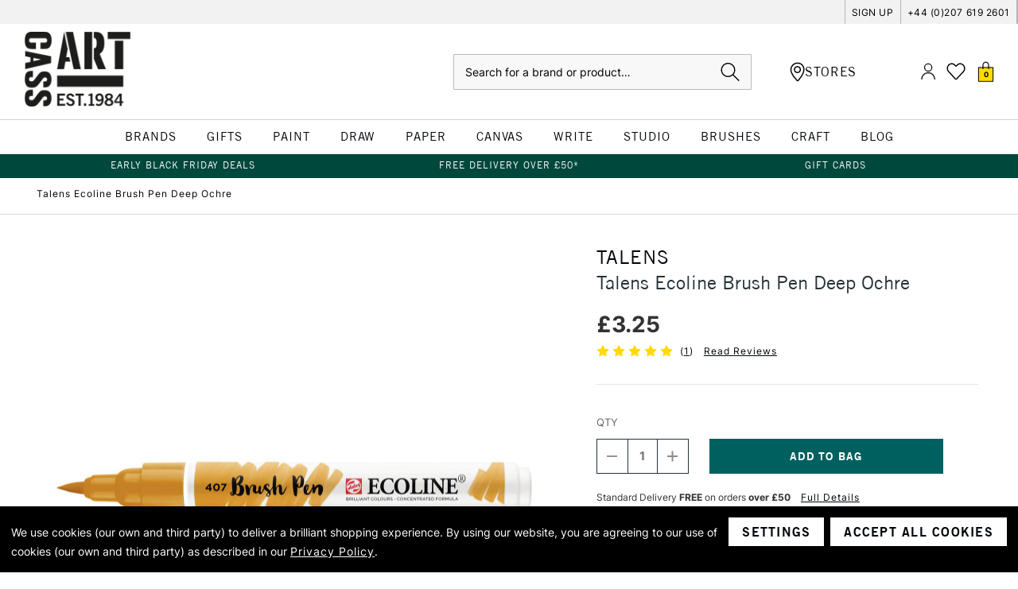

--- FILE ---
content_type: text/html; charset=UTF-8
request_url: https://www.cassart.co.uk/ecoline-watercolour-brush-pen-one-size-deep-ochre--c/
body_size: 78385
content:






<!DOCTYPE html>
<html class="no-js" lang="en">
    <head>
        <title>Ecoline Watercolour Brush Pen One Size Deep Ochre | Cass Art</title>
        <link rel="dns-prefetch preconnect" href="https://cdn11.bigcommerce.com/s-1e5d9p00e3" crossorigin><link rel="dns-prefetch preconnect" href="https://fonts.googleapis.com/" crossorigin><link rel="dns-prefetch preconnect" href="https://fonts.gstatic.com/" crossorigin>
        <meta property="product:price:amount" content="3.25" /><meta property="product:price:currency" content="GBP" /><meta property="og:url" content="https://www.cassart.co.uk/ecoline-watercolour-brush-pen-one-size-deep-ochre--c/" /><meta property="og:site_name" content="Cass Art" /><meta name="description" content="View Ecoline Watercolour Brush Pen One Size Deep Ochre here. Available at Cass Art. Buy Online Today."><link rel='canonical' href='https://www.cassart.co.uk/ecoline-watercolour-brush-pen-one-size-deep-ochre--c/' /><meta name='platform' content='bigcommerce.stencil' /><meta property="og:type" content="product" />
<meta property="og:title" content="Talens Ecoline Brush Pen Deep Ochre" />
<meta property="og:description" content="View Ecoline Watercolour Brush Pen One Size Deep Ochre here. Available at Cass Art. Buy Online Today." />
<meta property="og:image" content="https://cdn11.bigcommerce.com/s-1e5d9p00e3/products/8774/images/124803/ecoline-watercolour-brush-pen-one-size-deep-ochre__45220.1716932160.386.513.jpg?c=1" />
<meta property="og:availability" content="instock" />
<meta property="pinterest:richpins" content="enabled" />
        
         


        <link href="https://cdn11.bigcommerce.com/s-1e5d9p00e3/product_images/cass-art-favicon.png?t&#x3D;1660575408" rel="shortcut icon">
        <meta name="viewport" content="width=device-width, initial-scale=1, maximum-scale=1">
        <meta name="google-site-verification" content="tZTtHEKyY2blke1KAjbUzlWy4nCwAHpG1TcLqAUJMpY" />

        <script>
            document.documentElement.className = document.documentElement.className.replace('no-js', 'js');
        </script>

        <script>
    function browserSupportsAllFeatures() {
        return window.Promise
            && window.fetch
            && window.URL
            && window.URLSearchParams
            && window.WeakMap
            // object-fit support
            && ('objectFit' in document.documentElement.style);
    }

    function loadScript(src) {
        var js = document.createElement('script');
        js.src = src;
        js.onerror = function () {
            console.error('Failed to load polyfill script ' + src);
        };
        document.head.appendChild(js);
    }

    if (!browserSupportsAllFeatures()) {
        loadScript('https://cdn11.bigcommerce.com/s-1e5d9p00e3/stencil/c493ab80-a1e3-013e-e96c-12d1f92f6305/e/5d81e1f0-92fb-013e-9d9b-6eb5293bd9da/dist/theme-bundle.polyfills.js');
    }
</script>
        <script>window.consentManagerTranslations = `{"locale":"en","locales":{"consent_manager.data_collection_warning":"en","consent_manager.accept_all_cookies":"en","consent_manager.gdpr_settings":"en","consent_manager.data_collection_preferences":"en","consent_manager.manage_data_collection_preferences":"en","consent_manager.use_data_by_cookies":"en","consent_manager.data_categories_table":"en","consent_manager.allow":"en","consent_manager.accept":"en","consent_manager.deny":"en","consent_manager.dismiss":"en","consent_manager.reject_all":"en","consent_manager.category":"en","consent_manager.purpose":"en","consent_manager.functional_category":"en","consent_manager.functional_purpose":"en","consent_manager.analytics_category":"en","consent_manager.analytics_purpose":"en","consent_manager.targeting_category":"en","consent_manager.advertising_category":"en","consent_manager.advertising_purpose":"en","consent_manager.essential_category":"en","consent_manager.esential_purpose":"en","consent_manager.yes":"en","consent_manager.no":"en","consent_manager.not_available":"en","consent_manager.cancel":"en","consent_manager.save":"en","consent_manager.back_to_preferences":"en","consent_manager.close_without_changes":"en","consent_manager.unsaved_changes":"en","consent_manager.by_using":"en","consent_manager.agree_on_data_collection":"en","consent_manager.change_preferences":"en","consent_manager.cancel_dialog_title":"en","consent_manager.privacy_policy":"en","consent_manager.allow_category_tracking":"en","consent_manager.disallow_category_tracking":"en"},"translations":{"consent_manager.data_collection_warning":"We use cookies (our own and third party) to deliver a brilliant shopping experience. ","consent_manager.accept_all_cookies":"Accept All Cookies","consent_manager.gdpr_settings":"Settings","consent_manager.data_collection_preferences":"Website Data Collection Preferences","consent_manager.manage_data_collection_preferences":"Manage Website Data Collection Preferences","consent_manager.use_data_by_cookies":" uses data collected by cookies and JavaScript libraries to improve your shopping experience.","consent_manager.data_categories_table":"The table below outlines how we use this data by category. To opt out of a category of data collection, select 'No' and save your preferences.","consent_manager.allow":"Allow","consent_manager.accept":"Accept","consent_manager.deny":"Deny","consent_manager.dismiss":"Dismiss","consent_manager.reject_all":"Reject all","consent_manager.category":"Category","consent_manager.purpose":"Purpose","consent_manager.functional_category":"Functional","consent_manager.functional_purpose":"Enables enhanced functionality, such as videos and live chat. If you do not allow these, then some or all of these functions may not work properly.","consent_manager.analytics_category":"Analytics","consent_manager.analytics_purpose":"Provide statistical information on site usage, e.g., web analytics so we can improve this website over time.","consent_manager.targeting_category":"Targeting","consent_manager.advertising_category":"Advertising","consent_manager.advertising_purpose":"Used to create profiles or personalize content to enhance your shopping experience.","consent_manager.essential_category":"Essential","consent_manager.esential_purpose":"Essential for the site and any requested services to work, but do not perform any additional or secondary function.","consent_manager.yes":"Yes","consent_manager.no":"No","consent_manager.not_available":"N/A","consent_manager.cancel":"Cancel","consent_manager.save":"Save","consent_manager.back_to_preferences":"Back to Preferences","consent_manager.close_without_changes":"You have unsaved changes to your data collection preferences. Are you sure you want to close without saving?","consent_manager.unsaved_changes":"You have unsaved changes","consent_manager.by_using":"By using our website, you're agreeing to our","consent_manager.agree_on_data_collection":"By using our website, you are agreeing to our use of cookies (our own and third party) as described in our ","consent_manager.change_preferences":"You can change your preferences at any time","consent_manager.cancel_dialog_title":"Are you sure you want to cancel?","consent_manager.privacy_policy":"Privacy Policy","consent_manager.allow_category_tracking":"Allow [CATEGORY_NAME] tracking","consent_manager.disallow_category_tracking":"Disallow [CATEGORY_NAME] tracking"}}`;</script>

        <script>
            window.lazySizesConfig = window.lazySizesConfig || {};
            window.lazySizesConfig.loadMode = 1;
        </script>

        <!-- Define dataLayer as empty array if it does not yet exist -->
        <script>
            window.dataLayer = window.dataLayer || [];
        </script>

        <script async src="https://cdn11.bigcommerce.com/s-1e5d9p00e3/stencil/c493ab80-a1e3-013e-e96c-12d1f92f6305/e/5d81e1f0-92fb-013e-9d9b-6eb5293bd9da/dist/theme-bundle.head_async.js"></script>

        <!-- Include Klevu JavaScript Library -->
        <script src="https://js.klevu.com/core/v2/klevu.js"></script>

        <script>
            window.klevu_accountId = '164449840306314786';
            window.currency = 'GBP';
            window.customerGroupId = ''
        </script>

        <!-- Initialise Klevu -->
        <script src="https://cdn11.bigcommerce.com/s-1e5d9p00e3/stencil/c493ab80-a1e3-013e-e96c-12d1f92f6305/e/5d81e1f0-92fb-013e-9d9b-6eb5293bd9da/js/theme/klevu/settings.js"></script>

        <!--Include Trustpilot widget-->
        <script type="text/javascript" src="//widget.trustpilot.com/bootstrap/v5/tp.widget.bootstrap.min.js" async></script>

        <script type="template/klevu" id="klevuCustomQuickSearchTemplateBase">
  <div class="kuPreventDocumentClick klevu-qs">
  <button class="klevu-qs__close" title="close">
    <img src="https://cdn11.bigcommerce.com/s-1e5d9p00e3/stencil/c493ab80-a1e3-013e-e96c-12d1f92f6305/e/5d81e1f0-92fb-013e-9d9b-6eb5293bd9da/icons/close.svg" alt="close" />
  </button>

  <!-- leaving this in to prove that staging has missing data when testing -->
  <% console.log(data) %>

  <% if(data.query.productList) { %>
  <div class="klevu-qs__section klevu-qs__categories">
      <%=helper.render('klevuQuickCategorySuggestions', scope) %>
    </div>

    <div class="klevu-qs__section klevu-qs__pages">
      <%=helper.render('klevuQuickPageSuggestions', scope) %>
    </div>
    <% } else { %>
    <div class="klevu-qs__section klevu-qs__recs">
      <% if(data.recentSearches) { %>
      <div class="klevu-qs__section">
        <%=helper.render('kuTemplateRecentSearches', scope) %>
      </div>
      <% } %>

      <% if(data.popularSearches) { %>
      <div class="klevu-qs__section">
        <%=helper.render('kuTemplatePopularSearches', scope) %>
      </div>
      <% } %>
    </div>

    <div class="klevu-qs__section klevu-qs__pages">
      <div class="klevu-qs__section">
      <%=helper.render('klevuQuickSearchStaticArea', scope) %>
      </div>
    </div>
  <% } %>

  <% if(data.query.productList) { %>
    <div class="klevu-qs__section klevu-qs__products">
      <%=helper.render('klevuQuickProducts', scope) %>
    </div>
  <% } else { %>
    <div class="klevu-qs__section klevu-qs__products">
      <%=helper.render('klevuQuickNoResultsPopularProducts', scope) %>
    </div>
  <% } %>
</div>
</script>

<script type="template/klevu" id="klevuCustomQuickSearchProducts">
  <% if (data.query.productList) { %>
  <% if (data.query.productList.result.length > 0 ) { %>
    <div class="klevu-qs__header-wrapper">
      <h3 class="klevu-qs__product-heading search-card">Products</h3>
      <span class="klevu-qs__view-all">
          <a href="/search.php?search_query=<%=data.settings.term%>">
            View All Results for '<%=data.settings.term%>'
          </a>
      </span>
    </div>
    <div class="klevuQuickSearchResults klevuMeta klevu-qs__results">
      <ul class="kuQuickResultsListContainer klevu-qs__results-list productList"
        id="productList"
        data-result-view="list"
      >
        <% helper.each(data.query.productList.result, (_, dataLocal) => { %>
          <%
  const totalVariants = klevu.dom.helpers.cleanUpPriceValue(dataLocal.totalVariants);
  const startPrice = klevu.dom.helpers.cleanUpPriceValue(dataLocal.startPrice,dataLocal.currency);
  const salePrice = klevu.dom.helpers.cleanUpPriceValue(dataLocal.salePrice,dataLocal.currency);
  const price = klevu.dom.helpers.cleanUpPriceValue(dataLocal.price,dataLocal.currency);
  const activeCurrencyCode =  "GBP";
  const canBeExported = dataLocal?.canbeexported === 'No';
  const retailPriceValue = activeCurrencyCode === "EUR" ? dataLocal.retail_price_EUR : dataLocal.retailPrice;

  const retailPrice = klevu.dom.helpers.cleanUpPriceValue(retailPriceValue,dataLocal.currency);
  const isSale = salePrice < price;
  const isCheaperThnRRP = retailPrice > price;
  const sashNewCutOff = 21;
  let displayRRP = false;
  const isEUR = dataLocal?.currency === 'EUR';


  if (retailPriceValue) {
      displayRRP = true;
  }

  function drawSashes() {
    const sashNamesArray = [
      {
        name: 'sash_product_category_sale',
        type: 'string',
        color: 'sale'
      },
      {
        name: 'sash_sale',
        type: 'string',
        color: 'sale'
      },
      {
        name: 'sash_clearance',
        type: 'boolean',
        color: 'sale'
      },
      {
        name: 'sash_promotion',
        type: 'boolean',
        color: 'promo'
      },
      {
        name: 'sash_new_in',
        type: 'boolean',
        color: 'new-in'
      },
      {
        name: 'sash_flash_sale',
        type: 'boolean',
        color: 'sale'
      },
      {
        name: 'sash_great_value',
        type: 'boolean',
        color: 'great-value'
      },
      {
        name: 'sash_black_friday',
        type: 'boolean',
        color: 'black-friday'
      },
      {
        name: 'sash_new_colours_added',
        type: 'boolean',
        color: 'value'
      },
      {
        name: 'sash_buy_in_bulk',
        type: 'boolean',
        color: 'bulk-buy'
      },
      {
        name: 'sash_bundle_promo',
        type: 'string',
        color: 'promo'
      },
      {
        name: 'sash_bundle_offer',
        type: 'string',
        color: 'gift-set'
      },
      {
        name: 'sash_special_offer',
        type: 'string',
        color: 'promo'
      },
      {
        name: 'sash_free_product_gift_sample',
        type: 'string',
        color: 'free-gift'
      },
    ];

    let html = sashNamesArray.map(sash => {
      if (dataLocal[sash.name]) {
        if (sash.type == 'boolean') {
          return `<div class="sash sash--${sash.color}">${sash.name.replaceAll('sash', '').replaceAll('_', ' ').toUpperCase().trim()}</div>`;
        }

        if (sash.type == 'string') {
          return `<div class="sash sash--${sash.color}">${dataLocal[sash.name].trim()}</div>`;
        }
      }
    });

    if (dataLocal.klevu_category && dataLocal.klevu_category.toLowerCase().split(';;').includes("hidden categories;let's fill this town")) {
      html.push(`<div class="sash sash--sale">Sale</div>`);
    }

    if (dataLocal.klevu_category && dataLocal.klevu_category.toLowerCase().split(';;').includes('hidden categories;black friday promotion')) {
      html.push(`<div class="sash sash--black-friday">Black Friday</div>`);
    }

    if (html.length && html.some(Boolean)) {
      return `
        <div class="sashes">
          ${html.join('')}
        </div>
      `;
    }
  }

  function drawStrips() {
    const stripsNamesArray = ['strip_cass_own_brand', 'strip_exclusive', 'strip_more_sizes_available', 'strip_only_at_cass_art'];
    let html = [];

    if (dataLocal.strip_discount) {
      html.push(`<div class="strip"><span>${dataLocal.strip_discount.trim().substring(0, 23)}</span></div>`);
    } else {
      html = stripsNamesArray.map(name => {
        if (dataLocal[name]) {
          if (name === 'strip_cass_own_brand') {
            return `<div class="strip"><span>CASS ART COLLECTION</span></div>`
          } else {
            return `<div class="strip"><span>${name.replaceAll('strip', '').replaceAll('_', ' ').toUpperCase()}</span></div>`
          }
        }
      })
    }

    if (dataLocal.inStock != 'yes') {
      html.push(`<div class="strip">out of stock</div>`);
    }

    if (dataLocal.category && dataLocal.category.toLowerCase().split(';;').includes('black friday promotion')) {
      html.push(`<div class="strip strip--black-friday">20% OFF - CODE BF20</div>`);
    }
    

    if (html.length && html.some(Boolean)) {
      return `
        <div class="strips">
          ${html.join('')}
        </div>
      `;
    }
  }

  function drawLabels() {
    const labelNamesArray = ['online_exclusive']

    let html = labelNamesArray.map(name => {
      if (dataLocal[name] && dataLocal[name] != 'no') {
        return `<span class="label">${'label_online_only'.replaceAll('label', '').replaceAll('_', ' ').toUpperCase()}</span>`
      } else {
        return `<span class="label" style="height: 11px;"></span>`
      }
    })

    if (html.length && html.some(Boolean)) {
      return `
        <span class="labels">
          ${html.join('')}
        </span>
      `;
    }
  }

  const countColours = (children) => {
    const colourFields = children.data.site.products.edges.map(edge => edge.node.customFields.edges.filter(edge => edge.node.name === 'Colour Hex' || edge.node.name === 'Colour Hex Code')[0]);
    const uniqueColours = colourFields.reduce((acc, val) => typeof val === 'undefined' || acc.includes(val.node.value) ? [...acc] : [...acc, val.node.value], []);
    return uniqueColours.length;
  }

%>


<li class="product-card klevuProduct kuTrackRecentView product-card--search" data-id="<%=dataLocal.id%>" data-product-slide 
  data-event-type="product-click"
  data-product-brand="<%=dataLocal.brand%>"
  data-product-category="<%=dataLocal.category && dataLocal.category.replaceAll(';;', '/')%>"
  data-product-price="<% if (totalVariants > 0 && startPrice) { %><%= window.formatPrice(Number(dataLocal.startPrice), 'EN', activeCurrencyCode) %><% } else if (totalVariants > 0 && isSale) { %><%= window.formatPrice(Number(dataLocal.salePrice), 'EN', activeCurrencyCode) %><% } else if (isSale) { %><%= window.formatPrice(Number(dataLocal.salePrice), 'EN', activeCurrencyCode) %><% } else if (dataLocal.size_options_available) { %>From <%= window.formatPrice(Number(dataLocal.price), 'EN', activeCurrencyCode) %><% } else { %><%= window.formatPrice(Number(dataLocal.price), 'EN', activeCurrencyCode) %><% } %>" 
  data-name="<%=dataLocal.name%>">
  <a data-id="<%=dataLocal.id%>" href="<%=dataLocal.url%>" data-event-type="product-click" class="product-card__link klevuProductClick kuTrackRecentView plp-product-card">
    <div class="product-card__image-wrapper">
      <img
        src="<%=dataLocal.image%>"
        origin="<%=dataLocal.image%>"
        onerror="klevu.dom.helpers.cleanUpProductImage(this)"
        alt="<%=dataLocal.name%>"
        class="product-card__image"
        data-event-type="product-click"
      >
      <% if (dataLocal.imageHover) { %>
        <img
          src="<%=dataLocal.imageHover%>"
          origin="<%=dataLocal.imageHover%>"
          onerror="klevu.dom.helpers.cleanUpProductImage(this)"
          alt="<%=dataLocal.name%>"
          class="product-card__image product-card__image--hover"
          data-event-type="product-click"
        >
      <% }%>

    <%= drawStrips() %>
    </div>

    <div class="product-card__details">
      <span class="product-card__brand">
        <%= dataLocal.brand %>
      </span>
      <span class="product-card__name">
        <%= dataLocal.name %>
      </span>
      <div class="product-card__price">
        <% if (totalVariants > 0 && startPrice) { %>
          <div class="product-card__price--complex">
            <span>From</span>
            <span><%= window.formatPrice(Number(dataLocal.startPrice), 'EN', activeCurrencyCode) %></span>
          </div>
        <% } else if (totalVariants > 0 && isSale) { %>
          <div class="product-card__price--complex">
            <span>From</span>
            <span><%= window.formatPrice(Number(dataLocal.salePrice), 'EN', activeCurrencyCode) %></span>
          </div>
        <% } else if (isSale) { %>
          <span class="product-card__price--sale"><%= window.formatPrice(Number(dataLocal.salePrice), 'EN', activeCurrencyCode) %></span>
          <strike class="product-card__price--original" style="font-size: 11px">Was: <%= window.formatPrice(Number(dataLocal.price), 'EN', activeCurrencyCode) %></strike>
        <% } else if (dataLocal.size_options_available) { %>
          <span class="product-card__price--current <% if (retailPriceValue && displayRRP) { %>red<% } %>">From <%= window.formatPrice(Number(dataLocal.price), 'EN', activeCurrencyCode) %></span>
        <% } else { %>
          <span class="product-card__price--current <% if (retailPriceValue && displayRRP) { %>red<% } %>"><%= window.formatPrice(Number(dataLocal.price), 'EN', activeCurrencyCode) %></span>
        <% } %>
        <% if (retailPriceValue && displayRRP) { %>
          <span class="product-card__price--rrp">RRP: <%= window.formatPrice(Number(retailPriceValue), 'EN', activeCurrencyCode) %></span>
        <% } %>
      </div>
    </div>

    <div class="product-card__labels-options" id="product-card__labels-options-<%=dataLocal.id%>">
      <%= drawLabels() %>
      <% if (dataLocal.size_options_available) { %>
        <div class="product-card__options"><span>Available in</span><u><%=dataLocal.size_options_available.split(" & ")[0]%></u>
          <% if (dataLocal.size_options_available.split(" & ").length > 1) {%>
            & <u><%=dataLocal.size_options_available.split(" & ")[1]%></u>
          <% } %>
        </div>
      <% } %>
    </div>
  </a>

  <%= drawSashes() %>

  <div class="product-card__reviews-wishlist">
    <div class="wrapper">
    <% if (dataLocal.rating) { %>
      <div class="product-card__reviews">
        <div class="product-card__stars product-card__stars--show">
          <% for (let i = 0; i < 5; i ++) {%>
            <span class="icon <%= i > Number(dataLocal.rating) ? 'icon--ratingEmpty' : 'icon--ratingFull' %>">
              <svg>
                  <use xlink:href="#icon-star" />
              </svg>
            </span>
          <% } %>
        </div>
        <% if (dataLocal.ratingCount) { %>
          <span class="product-card__review-count">(<%= dataLocal.ratingCount %>)</span>
        <% } %>
      </div>
    <% } %>
  </div>
  <div class="wrapper">
    <% if (!dataLocal.size_options_available) { %>
      <button 
        data-swym-wishlist 
        data-entity-id="<%=dataLocal.id%>" 
        data-product-name="<%=dataLocal.name%>" 
        href="#swym-wishlist" 
        class="swym-wishlist"
        data-product-image-url="<%=dataLocal.image%>">
        <i class="icon" aria-hidden="true">
          <svg>
              <use xmlns:xlink="http://www.w3.org/1999/xlink" xlink:href="#icon-heart"></use>
          </svg>
        </i>
      </button>
    <% } %>
  </div>
  </div>

  <% if (dataLocal.sku[0] !== 'P')  { %>
    <% if (dataLocal.inStock === 'yes') { %>
  <div class="addToCart-wrapper">
    <div class="form-increment">
      <div class="form-increment-controls-wrapper " data-stock-value="<%=dataLocal.stock_level || 10000 %>">
        <button class="button decrement-button"
                data-cart-itemid=""
                data-action="dec"
                <% if (canBeExported && isEUR) { %> disabled <% } %>
        >
          <span class="is-srOnly">Decrease Quantity of undefined</span>
          <i class="icon" aria-hidden="true">
            <svg>
              <use xlink:href="#icon-quantity-minus"/>
            </svg>
          </i>
        </button>
        <input class="form-input form-input--incrementTotal cart-item-qty-input"
               id="qty-"
               name="qty-"
               type="tel"
               value="<%=dataLocal.packsize__moq_ || 1%>"
               min="1"
               pattern="[0-9]*"
               data-cart-itemid=""
               data-package-size="<%=dataLocal.packsize__moq_ || 1%>"
               data-action="manualQtyChange"
               aria-label=""
               readonly
              <% if (canBeExported && isEUR) { %> disabled <% } %>
        >
        <button class="button button--icon increment-button"
                data-cart-update
                data-cart-itemid=""
                data-action="inc"
                <% if (canBeExported && isEUR) { %> disabled <% } %>
        >
          <span class="is-srOnly">Increase Quantity of undefined</span>
          <i class="icon" aria-hidden="true">
            <svg>
              <use xlink:href="#icon-quantity-add"/>
            </svg>
          </i>
        </button>
      </div>
    </div>

    <button
      data-cart-update
      data-wait-message="Adding to bag…"
      data-id="<%=dataLocal.id%>"
      class="btn btn--tertiary add-to-cart-button"
      value="Add to Bag"
      <% if (canBeExported && isEUR) { %> disabled <% } %>
    >
      Add to Bag
    </button>
  </div>
    <% } else { %>
      <div class="button button--ghost out-of-stock-btn">
        <span>OUT OF STOCK</span>
      </div>
    <% } %>
  <% } else { %>
    <% if (dataLocal.inStock === 'yes') { %>
      <a href="<%=dataLocal.url%>" class="button button--ghost full-range">VIEW FULL RANGE</a>
    <% } else { %>
      <div class="button button--ghost out-of-stock-btn">
        <span>OUT OF STOCK</span>
      </div>
    <% } %>
  <% } %>
</li>
        <% }); %>
      </ul>
    </div>
  <% } else { %>
    No results found...
  <% } %>
<% } %>
</script>

<script type="template/klevu" id="klevuCustomQuickSearchCategories">
  <% if(data.query.categoryCompressed) { %>
  <h3>Categories</h3>
  <% if(data.query.categoryCompressed.result.length > 0 ){ %>
    <ul class="klevuCategorySuggestions klevu-qs__results">
      <% helper.each(data.query.categoryCompressed.result, (_, category) => { %>
        <li tabindex="-1">
          <a
            target="_self"
            href="<%= category.url %>"
            class="klevu-track-click"
            data-url="<%= category.url %>"
            data-name="<%= category.name %>"
          >
            <div class="klevu-qs__has-term">
              <%= category.name %>
            </div>
          </a>
        </li>
      <% }); %>
    </ul>
  <% } else { %>
    <div>No results found...</div>
  <% } %>
<% } %></script>

<script type="template/klevu" id="klevuCustomQuickSearchPages">
  <% if(data.query.cmsCompressed) { %>
  <h3>Pages</h3>
  <% if(data.query.cmsCompressed.result.length > 0 ){ %>
    <ul class="klevuCmsSuggestions klevu-qs__results">
      <% helper.each(data.query.cmsCompressed.result, (_, page) => { %>
        <li tabindex="-1">
          <a
            target="_self"
            href="<%= page.url %>"
            class="klevu-track-click"
            data-url="<%= page.url %>"
            data-name="<%= page.name %>"
          >
          <div class="klevu-qs__has-term">
            <%=page.name%>
          </div>
          </a>
        </li>
      <% }); %>
    </ul>
  <% } else { %>
    <div>No results found...</div>
  <% } %>
<% } %></script>

<script type="template/klevu" id="klevuCustomQuickSearchSuggestions">
  <% if (data.suggestions.autosuggestion && data.suggestions.autosuggestion.length > 0) { %>
  <div class="klevu-qs__header-section">
    <h3>klevu.quick_search.suggestions</h3>
  </div>
  <ul class="klevuSuggestions klevu-qs__results">
    <% data.suggestions.autosuggestion.forEach((suggestion) => { %>
      <li tabindex="-1">
        <a
          target="_self"
          href="/search.php?search_query=<%= suggestion.suggest.replace(/<\/?[^>]+(>|$)/g, '')%>"
          class="klevu-track-click"
          data-url="/search.php?search_query=<%= suggestion.suggest.replace(/<\/?[^>]+(>|$)/g, '')%>"
          data-name="<%= suggestion.suggest.replace(/<\/?[^>]+(>|$)/g, '')%>"
        >
        <div class="klevu-qs__has-term">
          <%=suggestion.suggest%>

        </div>
        </a>
      </li>
    <% }); %>
  </ul>
<% } %>
</script>

<script type="template/klevu" id="klevuCustomPopularSearches">
  <% if (data.popularSearches && data.popularSearches.length) { %>
    <div class="kuPopularSearchesBlock kuPreventDocumentClick">
        <h3 class="klevu-qs__product-heading search-card"><%= helper.translate("Popular Searches") %></h3>
        <div class="kuPopularSearchTerms">
            <ul>
                <% helper.each(data.popularSearches, function (key, term) { %>
                    <% if (term && term.length) { %>
                        <li class="kuPopularSearchTerm" data-value="<%= term %>">
                            <a target="_self" href="javascript:void(0)"><%= term %></a>
                        </li>
                    <% } %>
                <% }); %>
            </ul>
        </div>
    </div>
<% } %>
</script>

<script type="template/klevu" id="klevuCustomSearches">
  <% if (data.noResultsFoundPopularSearches && data.noResultsFoundPopularSearches.length > 0) { %>
    <div class="klevu-qs__header-section">
        <h3>Popular Searches</h3>
    </div>
    <ul class="klevuCmsSuggestions klevu-qs__results">
    <% helper.each(data.noResultsFoundPopularSearches, (_, popularTerm) => { %>
        <li tabindex="-1">
            <a
            target="_self"
            href="/search.php?search_query=<%=popularTerm%>"
            class="klevu-track-click"
            data-url="/search.php?search_query=<%=popularTerm%>"
            data-name="<%=popularTerm%>"
          >
                <div class="klevu-qs__has-term">
                    <%=popularTerm%>
                </div>
            </a>
        </li>
    <% }); %>
    </ul>
<% } %>
</script>

<script type="template/klevu" id="klevuCustomQuickNoResultsPopularProducts">
  <%
  var popularProductList = klevu.getObjectPath(data,"query.trendingProductList.result");
%>
<% if (popularProductList) { %>
  <% if(popularProductList.length > 0 ) { %>
    <div class="klevu-qs__header-wrapper">
      <h3 class="klevu-qs__product-heading"><%= helper.translate(data.quickNoResultsPopularHeading) %></h3>
    </div>
    <div class="klevuQuickSearchResults klevuQuickSearchNoResultsPopular klevuMeta klevu-qs__results">
      <ul class="kuQuickResultsListContainer klevu-qs__results-list productList"
        id="productList"
        data-result-view="list"
      >
      
      <% helper.each(popularProductList, (_, dataLocal) => { %>
        <%
  const totalVariants = klevu.dom.helpers.cleanUpPriceValue(dataLocal.totalVariants);
  const startPrice = klevu.dom.helpers.cleanUpPriceValue(dataLocal.startPrice,dataLocal.currency);
  const salePrice = klevu.dom.helpers.cleanUpPriceValue(dataLocal.salePrice,dataLocal.currency);
  const price = klevu.dom.helpers.cleanUpPriceValue(dataLocal.price,dataLocal.currency);
  const activeCurrencyCode =  "GBP";
  const canBeExported = dataLocal?.canbeexported === 'No';
  const retailPriceValue = activeCurrencyCode === "EUR" ? dataLocal.retail_price_EUR : dataLocal.retailPrice;

  const retailPrice = klevu.dom.helpers.cleanUpPriceValue(retailPriceValue,dataLocal.currency);
  const isSale = salePrice < price;
  const isCheaperThnRRP = retailPrice > price;
  const sashNewCutOff = 21;
  let displayRRP = false;
  const isEUR = dataLocal?.currency === 'EUR';


  if (retailPriceValue) {
      displayRRP = true;
  }

  function drawSashes() {
    const sashNamesArray = [
      {
        name: 'sash_product_category_sale',
        type: 'string',
        color: 'sale'
      },
      {
        name: 'sash_sale',
        type: 'string',
        color: 'sale'
      },
      {
        name: 'sash_clearance',
        type: 'boolean',
        color: 'sale'
      },
      {
        name: 'sash_promotion',
        type: 'boolean',
        color: 'promo'
      },
      {
        name: 'sash_new_in',
        type: 'boolean',
        color: 'new-in'
      },
      {
        name: 'sash_flash_sale',
        type: 'boolean',
        color: 'sale'
      },
      {
        name: 'sash_great_value',
        type: 'boolean',
        color: 'great-value'
      },
      {
        name: 'sash_black_friday',
        type: 'boolean',
        color: 'black-friday'
      },
      {
        name: 'sash_new_colours_added',
        type: 'boolean',
        color: 'value'
      },
      {
        name: 'sash_buy_in_bulk',
        type: 'boolean',
        color: 'bulk-buy'
      },
      {
        name: 'sash_bundle_promo',
        type: 'string',
        color: 'promo'
      },
      {
        name: 'sash_bundle_offer',
        type: 'string',
        color: 'gift-set'
      },
      {
        name: 'sash_special_offer',
        type: 'string',
        color: 'promo'
      },
      {
        name: 'sash_free_product_gift_sample',
        type: 'string',
        color: 'free-gift'
      },
    ];

    let html = sashNamesArray.map(sash => {
      if (dataLocal[sash.name]) {
        if (sash.type == 'boolean') {
          return `<div class="sash sash--${sash.color}">${sash.name.replaceAll('sash', '').replaceAll('_', ' ').toUpperCase().trim()}</div>`;
        }

        if (sash.type == 'string') {
          return `<div class="sash sash--${sash.color}">${dataLocal[sash.name].trim()}</div>`;
        }
      }
    });

    if (dataLocal.klevu_category && dataLocal.klevu_category.toLowerCase().split(';;').includes("hidden categories;let's fill this town")) {
      html.push(`<div class="sash sash--sale">Sale</div>`);
    }

    if (dataLocal.klevu_category && dataLocal.klevu_category.toLowerCase().split(';;').includes('hidden categories;black friday promotion')) {
      html.push(`<div class="sash sash--black-friday">Black Friday</div>`);
    }

    if (html.length && html.some(Boolean)) {
      return `
        <div class="sashes">
          ${html.join('')}
        </div>
      `;
    }
  }

  function drawStrips() {
    const stripsNamesArray = ['strip_cass_own_brand', 'strip_exclusive', 'strip_more_sizes_available', 'strip_only_at_cass_art'];
    let html = [];

    if (dataLocal.strip_discount) {
      html.push(`<div class="strip"><span>${dataLocal.strip_discount.trim().substring(0, 23)}</span></div>`);
    } else {
      html = stripsNamesArray.map(name => {
        if (dataLocal[name]) {
          if (name === 'strip_cass_own_brand') {
            return `<div class="strip"><span>CASS ART COLLECTION</span></div>`
          } else {
            return `<div class="strip"><span>${name.replaceAll('strip', '').replaceAll('_', ' ').toUpperCase()}</span></div>`
          }
        }
      })
    }

    if (dataLocal.inStock != 'yes') {
      html.push(`<div class="strip">out of stock</div>`);
    }

    if (dataLocal.category && dataLocal.category.toLowerCase().split(';;').includes('black friday promotion')) {
      html.push(`<div class="strip strip--black-friday">20% OFF - CODE BF20</div>`);
    }
    

    if (html.length && html.some(Boolean)) {
      return `
        <div class="strips">
          ${html.join('')}
        </div>
      `;
    }
  }

  function drawLabels() {
    const labelNamesArray = ['online_exclusive']

    let html = labelNamesArray.map(name => {
      if (dataLocal[name] && dataLocal[name] != 'no') {
        return `<span class="label">${'label_online_only'.replaceAll('label', '').replaceAll('_', ' ').toUpperCase()}</span>`
      } else {
        return `<span class="label" style="height: 11px;"></span>`
      }
    })

    if (html.length && html.some(Boolean)) {
      return `
        <span class="labels">
          ${html.join('')}
        </span>
      `;
    }
  }

  const countColours = (children) => {
    const colourFields = children.data.site.products.edges.map(edge => edge.node.customFields.edges.filter(edge => edge.node.name === 'Colour Hex' || edge.node.name === 'Colour Hex Code')[0]);
    const uniqueColours = colourFields.reduce((acc, val) => typeof val === 'undefined' || acc.includes(val.node.value) ? [...acc] : [...acc, val.node.value], []);
    return uniqueColours.length;
  }

%>


<li class="product-card klevuProduct kuTrackRecentView " data-id="<%=dataLocal.id%>" data-product-slide 
  data-event-type="product-click"
  data-product-brand="<%=dataLocal.brand%>"
  data-product-category="<%=dataLocal.category && dataLocal.category.replaceAll(';;', '/')%>"
  data-product-price="<% if (totalVariants > 0 && startPrice) { %><%= window.formatPrice(Number(dataLocal.startPrice), 'EN', activeCurrencyCode) %><% } else if (totalVariants > 0 && isSale) { %><%= window.formatPrice(Number(dataLocal.salePrice), 'EN', activeCurrencyCode) %><% } else if (isSale) { %><%= window.formatPrice(Number(dataLocal.salePrice), 'EN', activeCurrencyCode) %><% } else if (dataLocal.size_options_available) { %>From <%= window.formatPrice(Number(dataLocal.price), 'EN', activeCurrencyCode) %><% } else { %><%= window.formatPrice(Number(dataLocal.price), 'EN', activeCurrencyCode) %><% } %>" 
  data-name="<%=dataLocal.name%>">
  <a data-id="<%=dataLocal.id%>" href="<%=dataLocal.url%>" data-event-type="product-click" class="product-card__link klevuProductClick kuTrackRecentView plp-product-card">
    <div class="product-card__image-wrapper">
      <img
        src="<%=dataLocal.image%>"
        origin="<%=dataLocal.image%>"
        onerror="klevu.dom.helpers.cleanUpProductImage(this)"
        alt="<%=dataLocal.name%>"
        class="product-card__image"
        data-event-type="product-click"
      >
      <% if (dataLocal.imageHover) { %>
        <img
          src="<%=dataLocal.imageHover%>"
          origin="<%=dataLocal.imageHover%>"
          onerror="klevu.dom.helpers.cleanUpProductImage(this)"
          alt="<%=dataLocal.name%>"
          class="product-card__image product-card__image--hover"
          data-event-type="product-click"
        >
      <% }%>

    <%= drawStrips() %>
    </div>

    <div class="product-card__details">
      <span class="product-card__brand">
        <%= dataLocal.brand %>
      </span>
      <span class="product-card__name">
        <%= dataLocal.name %>
      </span>
      <div class="product-card__price">
        <% if (totalVariants > 0 && startPrice) { %>
          <div class="product-card__price--complex">
            <span>From</span>
            <span><%= window.formatPrice(Number(dataLocal.startPrice), 'EN', activeCurrencyCode) %></span>
          </div>
        <% } else if (totalVariants > 0 && isSale) { %>
          <div class="product-card__price--complex">
            <span>From</span>
            <span><%= window.formatPrice(Number(dataLocal.salePrice), 'EN', activeCurrencyCode) %></span>
          </div>
        <% } else if (isSale) { %>
          <span class="product-card__price--sale"><%= window.formatPrice(Number(dataLocal.salePrice), 'EN', activeCurrencyCode) %></span>
          <strike class="product-card__price--original" style="font-size: 11px">Was: <%= window.formatPrice(Number(dataLocal.price), 'EN', activeCurrencyCode) %></strike>
        <% } else if (dataLocal.size_options_available) { %>
          <span class="product-card__price--current <% if (retailPriceValue && displayRRP) { %>red<% } %>">From <%= window.formatPrice(Number(dataLocal.price), 'EN', activeCurrencyCode) %></span>
        <% } else { %>
          <span class="product-card__price--current <% if (retailPriceValue && displayRRP) { %>red<% } %>"><%= window.formatPrice(Number(dataLocal.price), 'EN', activeCurrencyCode) %></span>
        <% } %>
        <% if (retailPriceValue && displayRRP) { %>
          <span class="product-card__price--rrp">RRP: <%= window.formatPrice(Number(retailPriceValue), 'EN', activeCurrencyCode) %></span>
        <% } %>
      </div>
    </div>

    <div class="product-card__labels-options" id="product-card__labels-options-<%=dataLocal.id%>">
      <%= drawLabels() %>
      <% if (dataLocal.size_options_available) { %>
        <div class="product-card__options"><span>Available in</span><u><%=dataLocal.size_options_available.split(" & ")[0]%></u>
          <% if (dataLocal.size_options_available.split(" & ").length > 1) {%>
            & <u><%=dataLocal.size_options_available.split(" & ")[1]%></u>
          <% } %>
        </div>
      <% } %>
    </div>
  </a>

  <%= drawSashes() %>

  <div class="product-card__reviews-wishlist">
    <div class="wrapper">
    <% if (dataLocal.rating) { %>
      <div class="product-card__reviews">
        <div class="product-card__stars product-card__stars--show">
          <% for (let i = 0; i < 5; i ++) {%>
            <span class="icon <%= i > Number(dataLocal.rating) ? 'icon--ratingEmpty' : 'icon--ratingFull' %>">
              <svg>
                  <use xlink:href="#icon-star" />
              </svg>
            </span>
          <% } %>
        </div>
        <% if (dataLocal.ratingCount) { %>
          <span class="product-card__review-count">(<%= dataLocal.ratingCount %>)</span>
        <% } %>
      </div>
    <% } %>
  </div>
  <div class="wrapper">
    <% if (!dataLocal.size_options_available) { %>
      <button 
        data-swym-wishlist 
        data-entity-id="<%=dataLocal.id%>" 
        data-product-name="<%=dataLocal.name%>" 
        href="#swym-wishlist" 
        class="swym-wishlist"
        data-product-image-url="<%=dataLocal.image%>">
        <i class="icon" aria-hidden="true">
          <svg>
              <use xmlns:xlink="http://www.w3.org/1999/xlink" xlink:href="#icon-heart"></use>
          </svg>
        </i>
      </button>
    <% } %>
  </div>
  </div>

  <% if (dataLocal.sku[0] !== 'P')  { %>
    <% if (dataLocal.inStock === 'yes') { %>
  <div class="addToCart-wrapper">
    <div class="form-increment">
      <div class="form-increment-controls-wrapper " data-stock-value="<%=dataLocal.stock_level || 10000 %>">
        <button class="button decrement-button"
                data-cart-itemid=""
                data-action="dec"
                <% if (canBeExported && isEUR) { %> disabled <% } %>
        >
          <span class="is-srOnly">Decrease Quantity of undefined</span>
          <i class="icon" aria-hidden="true">
            <svg>
              <use xlink:href="#icon-quantity-minus"/>
            </svg>
          </i>
        </button>
        <input class="form-input form-input--incrementTotal cart-item-qty-input"
               id="qty-"
               name="qty-"
               type="tel"
               value="<%=dataLocal.packsize__moq_ || 1%>"
               min="1"
               pattern="[0-9]*"
               data-cart-itemid=""
               data-package-size="<%=dataLocal.packsize__moq_ || 1%>"
               data-action="manualQtyChange"
               aria-label=""
               readonly
              <% if (canBeExported && isEUR) { %> disabled <% } %>
        >
        <button class="button button--icon increment-button"
                data-cart-update
                data-cart-itemid=""
                data-action="inc"
                <% if (canBeExported && isEUR) { %> disabled <% } %>
        >
          <span class="is-srOnly">Increase Quantity of undefined</span>
          <i class="icon" aria-hidden="true">
            <svg>
              <use xlink:href="#icon-quantity-add"/>
            </svg>
          </i>
        </button>
      </div>
    </div>

    <button
      data-cart-update
      data-wait-message="Adding to bag…"
      data-id="<%=dataLocal.id%>"
      class="btn btn--tertiary add-to-cart-button"
      value="Add to Bag"
      <% if (canBeExported && isEUR) { %> disabled <% } %>
    >
      Add to Bag
    </button>
  </div>
    <% } else { %>
      <div class="button button--ghost out-of-stock-btn">
        <span>OUT OF STOCK</span>
      </div>
    <% } %>
  <% } else { %>
    <% if (dataLocal.inStock === 'yes') { %>
      <a href="<%=dataLocal.url%>" class="button button--ghost full-range">VIEW FULL RANGE</a>
    <% } else { %>
      <div class="button button--ghost out-of-stock-btn">
        <span>OUT OF STOCK</span>
      </div>
    <% } %>
  <% } %>
</li>
      <% }); %>
      </ul>
    </div>
  <% } %>
<% } %>
</script>

<script type="template/klevu" id="klevuCustomQuickAdviceAndInspiration">
  <% if (data.query.cmsCompressed && data.query.cmsCompressed.result.length >0) { %>
  <div class="klevu-qs__header-section">
    <h3>advice &amp; inspiration</h3>
  </div>
    <ul class="klevuAdviceAndInspiration klevu-qs__results">
      <% helper.each(data.query.cmsCompressed.result, (_, cmsArticle) => { %>
        <li tabindex="-1">
          <a
            target="_self"
            href="<%= cmsArticle.url %>"
            class="klevu-track-click"
            data-id="<%= cmsArticle.id %>"
            data-url="<%= cmsArticle.url %>"
            data-name="<%= cmsArticle.name %>"
          >
            <div>
              <%= cmsArticle.name %>
            </div>
          </a>
        </li>
      <% }); %>
    </ul>
<% } %></script>

<script type="template/klevu" id="klevuCustomQuickSearchStaticArea">
  <% let links=[ 
{name:"Delivery", url:"/delivery"},
{name:"Help and FAQs",url:"/help-faqs"},
{name:"Returns and Refunds",url:"/returns-and-refunds"},
{name:"Contact us",url:"/help-faqs"}] %>

<div class="klevu-qs__header-section">
  <h3>How Can We Help?</h3>
</div>

<ul class="klevuQuickSearchStaticArea klevu-qs__results">
  <% helper.each(links, (_, link) => { %>
  <li tabindex="-1">
    <a
      target="_self"
      href="<%= link.url %>"
      class="klevu-track-click"
      data-url="<%= link.url %>"
      data-name="<%= link.name %>"
    >
      <div><%= link.name %></div>
    </a>
  </li>
  <% }); %>
</ul>
</script>

<script type="template/klevu" id="klevuCustomRecentlyViewed">
  <%
  var recentlyViewed = klevu.getObjectPath(data,"query.recentViewedProductList.result");
  if(recentlyViewed) {
    if (recentlyViewed.length > 10) {
      recentlyViewed.length = 10;
    }
  }
%>
<% if (recentlyViewed) { %>
  <% if(recentlyViewed.length > 0 ) { %>
    <div class="klevu-qs__header-section">
      <h3>Recently Viewed</h3>
    </div>
    <div class="klevuQuickSearchNoResultsPopular"
      data-section="noResultsFoundPopularProductList"
      id="noResultsFoundPopularProductList"
    >
      <% helper.each(recentlyViewed, (_, dataLocal) => { %>
        <%
  const totalVariants = klevu.dom.helpers.cleanUpPriceValue(dataLocal.totalVariants);
  const startPrice = klevu.dom.helpers.cleanUpPriceValue(dataLocal.startPrice,dataLocal.currency);
  const salePrice = klevu.dom.helpers.cleanUpPriceValue(dataLocal.salePrice,dataLocal.currency);
  const price = klevu.dom.helpers.cleanUpPriceValue(dataLocal.price,dataLocal.currency);
  const activeCurrencyCode =  "GBP";
  const canBeExported = dataLocal?.canbeexported === 'No';
  const retailPriceValue = activeCurrencyCode === "EUR" ? dataLocal.retail_price_EUR : dataLocal.retailPrice;

  const retailPrice = klevu.dom.helpers.cleanUpPriceValue(retailPriceValue,dataLocal.currency);
  const isSale = salePrice < price;
  const isCheaperThnRRP = retailPrice > price;
  const sashNewCutOff = 21;
  let displayRRP = false;
  const isEUR = dataLocal?.currency === 'EUR';


  if (retailPriceValue) {
      displayRRP = true;
  }

  function drawSashes() {
    const sashNamesArray = [
      {
        name: 'sash_product_category_sale',
        type: 'string',
        color: 'sale'
      },
      {
        name: 'sash_sale',
        type: 'string',
        color: 'sale'
      },
      {
        name: 'sash_clearance',
        type: 'boolean',
        color: 'sale'
      },
      {
        name: 'sash_promotion',
        type: 'boolean',
        color: 'promo'
      },
      {
        name: 'sash_new_in',
        type: 'boolean',
        color: 'new-in'
      },
      {
        name: 'sash_flash_sale',
        type: 'boolean',
        color: 'sale'
      },
      {
        name: 'sash_great_value',
        type: 'boolean',
        color: 'great-value'
      },
      {
        name: 'sash_black_friday',
        type: 'boolean',
        color: 'black-friday'
      },
      {
        name: 'sash_new_colours_added',
        type: 'boolean',
        color: 'value'
      },
      {
        name: 'sash_buy_in_bulk',
        type: 'boolean',
        color: 'bulk-buy'
      },
      {
        name: 'sash_bundle_promo',
        type: 'string',
        color: 'promo'
      },
      {
        name: 'sash_bundle_offer',
        type: 'string',
        color: 'gift-set'
      },
      {
        name: 'sash_special_offer',
        type: 'string',
        color: 'promo'
      },
      {
        name: 'sash_free_product_gift_sample',
        type: 'string',
        color: 'free-gift'
      },
    ];

    let html = sashNamesArray.map(sash => {
      if (dataLocal[sash.name]) {
        if (sash.type == 'boolean') {
          return `<div class="sash sash--${sash.color}">${sash.name.replaceAll('sash', '').replaceAll('_', ' ').toUpperCase().trim()}</div>`;
        }

        if (sash.type == 'string') {
          return `<div class="sash sash--${sash.color}">${dataLocal[sash.name].trim()}</div>`;
        }
      }
    });

    if (dataLocal.klevu_category && dataLocal.klevu_category.toLowerCase().split(';;').includes("hidden categories;let's fill this town")) {
      html.push(`<div class="sash sash--sale">Sale</div>`);
    }

    if (dataLocal.klevu_category && dataLocal.klevu_category.toLowerCase().split(';;').includes('hidden categories;black friday promotion')) {
      html.push(`<div class="sash sash--black-friday">Black Friday</div>`);
    }

    if (html.length && html.some(Boolean)) {
      return `
        <div class="sashes">
          ${html.join('')}
        </div>
      `;
    }
  }

  function drawStrips() {
    const stripsNamesArray = ['strip_cass_own_brand', 'strip_exclusive', 'strip_more_sizes_available', 'strip_only_at_cass_art'];
    let html = [];

    if (dataLocal.strip_discount) {
      html.push(`<div class="strip"><span>${dataLocal.strip_discount.trim().substring(0, 23)}</span></div>`);
    } else {
      html = stripsNamesArray.map(name => {
        if (dataLocal[name]) {
          if (name === 'strip_cass_own_brand') {
            return `<div class="strip"><span>CASS ART COLLECTION</span></div>`
          } else {
            return `<div class="strip"><span>${name.replaceAll('strip', '').replaceAll('_', ' ').toUpperCase()}</span></div>`
          }
        }
      })
    }

    if (dataLocal.inStock != 'yes') {
      html.push(`<div class="strip">out of stock</div>`);
    }

    if (dataLocal.category && dataLocal.category.toLowerCase().split(';;').includes('black friday promotion')) {
      html.push(`<div class="strip strip--black-friday">20% OFF - CODE BF20</div>`);
    }
    

    if (html.length && html.some(Boolean)) {
      return `
        <div class="strips">
          ${html.join('')}
        </div>
      `;
    }
  }

  function drawLabels() {
    const labelNamesArray = ['online_exclusive']

    let html = labelNamesArray.map(name => {
      if (dataLocal[name] && dataLocal[name] != 'no') {
        return `<span class="label">${'label_online_only'.replaceAll('label', '').replaceAll('_', ' ').toUpperCase()}</span>`
      } else {
        return `<span class="label" style="height: 11px;"></span>`
      }
    })

    if (html.length && html.some(Boolean)) {
      return `
        <span class="labels">
          ${html.join('')}
        </span>
      `;
    }
  }

  const countColours = (children) => {
    const colourFields = children.data.site.products.edges.map(edge => edge.node.customFields.edges.filter(edge => edge.node.name === 'Colour Hex' || edge.node.name === 'Colour Hex Code')[0]);
    const uniqueColours = colourFields.reduce((acc, val) => typeof val === 'undefined' || acc.includes(val.node.value) ? [...acc] : [...acc, val.node.value], []);
    return uniqueColours.length;
  }

%>


<li class="product-card klevuProduct kuTrackRecentView " data-id="<%=dataLocal.id%>" data-product-slide 
  data-event-type="product-click"
  data-product-brand="<%=dataLocal.brand%>"
  data-product-category="<%=dataLocal.category && dataLocal.category.replaceAll(';;', '/')%>"
  data-product-price="<% if (totalVariants > 0 && startPrice) { %><%= window.formatPrice(Number(dataLocal.startPrice), 'EN', activeCurrencyCode) %><% } else if (totalVariants > 0 && isSale) { %><%= window.formatPrice(Number(dataLocal.salePrice), 'EN', activeCurrencyCode) %><% } else if (isSale) { %><%= window.formatPrice(Number(dataLocal.salePrice), 'EN', activeCurrencyCode) %><% } else if (dataLocal.size_options_available) { %>From <%= window.formatPrice(Number(dataLocal.price), 'EN', activeCurrencyCode) %><% } else { %><%= window.formatPrice(Number(dataLocal.price), 'EN', activeCurrencyCode) %><% } %>" 
  data-name="<%=dataLocal.name%>">
  <a data-id="<%=dataLocal.id%>" href="<%=dataLocal.url%>" data-event-type="product-click" class="product-card__link klevuProductClick kuTrackRecentView plp-product-card">
    <div class="product-card__image-wrapper">
      <img
        src="<%=dataLocal.image%>"
        origin="<%=dataLocal.image%>"
        onerror="klevu.dom.helpers.cleanUpProductImage(this)"
        alt="<%=dataLocal.name%>"
        class="product-card__image"
        data-event-type="product-click"
      >
      <% if (dataLocal.imageHover) { %>
        <img
          src="<%=dataLocal.imageHover%>"
          origin="<%=dataLocal.imageHover%>"
          onerror="klevu.dom.helpers.cleanUpProductImage(this)"
          alt="<%=dataLocal.name%>"
          class="product-card__image product-card__image--hover"
          data-event-type="product-click"
        >
      <% }%>

    <%= drawStrips() %>
    </div>

    <div class="product-card__details">
      <span class="product-card__brand">
        <%= dataLocal.brand %>
      </span>
      <span class="product-card__name">
        <%= dataLocal.name %>
      </span>
      <div class="product-card__price">
        <% if (totalVariants > 0 && startPrice) { %>
          <div class="product-card__price--complex">
            <span>From</span>
            <span><%= window.formatPrice(Number(dataLocal.startPrice), 'EN', activeCurrencyCode) %></span>
          </div>
        <% } else if (totalVariants > 0 && isSale) { %>
          <div class="product-card__price--complex">
            <span>From</span>
            <span><%= window.formatPrice(Number(dataLocal.salePrice), 'EN', activeCurrencyCode) %></span>
          </div>
        <% } else if (isSale) { %>
          <span class="product-card__price--sale"><%= window.formatPrice(Number(dataLocal.salePrice), 'EN', activeCurrencyCode) %></span>
          <strike class="product-card__price--original" style="font-size: 11px">Was: <%= window.formatPrice(Number(dataLocal.price), 'EN', activeCurrencyCode) %></strike>
        <% } else if (dataLocal.size_options_available) { %>
          <span class="product-card__price--current <% if (retailPriceValue && displayRRP) { %>red<% } %>">From <%= window.formatPrice(Number(dataLocal.price), 'EN', activeCurrencyCode) %></span>
        <% } else { %>
          <span class="product-card__price--current <% if (retailPriceValue && displayRRP) { %>red<% } %>"><%= window.formatPrice(Number(dataLocal.price), 'EN', activeCurrencyCode) %></span>
        <% } %>
        <% if (retailPriceValue && displayRRP) { %>
          <span class="product-card__price--rrp">RRP: <%= window.formatPrice(Number(retailPriceValue), 'EN', activeCurrencyCode) %></span>
        <% } %>
      </div>
    </div>

    <div class="product-card__labels-options" id="product-card__labels-options-<%=dataLocal.id%>">
      <%= drawLabels() %>
      <% if (dataLocal.size_options_available) { %>
        <div class="product-card__options"><span>Available in</span><u><%=dataLocal.size_options_available.split(" & ")[0]%></u>
          <% if (dataLocal.size_options_available.split(" & ").length > 1) {%>
            & <u><%=dataLocal.size_options_available.split(" & ")[1]%></u>
          <% } %>
        </div>
      <% } %>
    </div>
  </a>

  <%= drawSashes() %>

  <div class="product-card__reviews-wishlist">
    <div class="wrapper">
    <% if (dataLocal.rating) { %>
      <div class="product-card__reviews">
        <div class="product-card__stars product-card__stars--show">
          <% for (let i = 0; i < 5; i ++) {%>
            <span class="icon <%= i > Number(dataLocal.rating) ? 'icon--ratingEmpty' : 'icon--ratingFull' %>">
              <svg>
                  <use xlink:href="#icon-star" />
              </svg>
            </span>
          <% } %>
        </div>
        <% if (dataLocal.ratingCount) { %>
          <span class="product-card__review-count">(<%= dataLocal.ratingCount %>)</span>
        <% } %>
      </div>
    <% } %>
  </div>
  <div class="wrapper">
    <% if (!dataLocal.size_options_available) { %>
      <button 
        data-swym-wishlist 
        data-entity-id="<%=dataLocal.id%>" 
        data-product-name="<%=dataLocal.name%>" 
        href="#swym-wishlist" 
        class="swym-wishlist"
        data-product-image-url="<%=dataLocal.image%>">
        <i class="icon" aria-hidden="true">
          <svg>
              <use xmlns:xlink="http://www.w3.org/1999/xlink" xlink:href="#icon-heart"></use>
          </svg>
        </i>
      </button>
    <% } %>
  </div>
  </div>

  <% if (dataLocal.sku[0] !== 'P')  { %>
    <% if (dataLocal.inStock === 'yes') { %>
  <div class="addToCart-wrapper">
    <div class="form-increment">
      <div class="form-increment-controls-wrapper " data-stock-value="<%=dataLocal.stock_level || 10000 %>">
        <button class="button decrement-button"
                data-cart-itemid=""
                data-action="dec"
                <% if (canBeExported && isEUR) { %> disabled <% } %>
        >
          <span class="is-srOnly">Decrease Quantity of undefined</span>
          <i class="icon" aria-hidden="true">
            <svg>
              <use xlink:href="#icon-quantity-minus"/>
            </svg>
          </i>
        </button>
        <input class="form-input form-input--incrementTotal cart-item-qty-input"
               id="qty-"
               name="qty-"
               type="tel"
               value="<%=dataLocal.packsize__moq_ || 1%>"
               min="1"
               pattern="[0-9]*"
               data-cart-itemid=""
               data-package-size="<%=dataLocal.packsize__moq_ || 1%>"
               data-action="manualQtyChange"
               aria-label=""
               readonly
              <% if (canBeExported && isEUR) { %> disabled <% } %>
        >
        <button class="button button--icon increment-button"
                data-cart-update
                data-cart-itemid=""
                data-action="inc"
                <% if (canBeExported && isEUR) { %> disabled <% } %>
        >
          <span class="is-srOnly">Increase Quantity of undefined</span>
          <i class="icon" aria-hidden="true">
            <svg>
              <use xlink:href="#icon-quantity-add"/>
            </svg>
          </i>
        </button>
      </div>
    </div>

    <button
      data-cart-update
      data-wait-message="Adding to bag…"
      data-id="<%=dataLocal.id%>"
      class="btn btn--tertiary add-to-cart-button"
      value="Add to Bag"
      <% if (canBeExported && isEUR) { %> disabled <% } %>
    >
      Add to Bag
    </button>
  </div>
    <% } else { %>
      <div class="button button--ghost out-of-stock-btn">
        <span>OUT OF STOCK</span>
      </div>
    <% } %>
  <% } else { %>
    <% if (dataLocal.inStock === 'yes') { %>
      <a href="<%=dataLocal.url%>" class="button button--ghost full-range">VIEW FULL RANGE</a>
    <% } else { %>
      <div class="button button--ghost out-of-stock-btn">
        <span>OUT OF STOCK</span>
      </div>
    <% } %>
  <% } %>
</li>
      <% }); %>
    </div>
  <% } %>
<% } %>
</script>

<script type="template/klevu" id="klevuCustomRecentlySearched">
  <% if (data.recentSearches && data.recentSearches.length) { %>
  <div class="klevu-qs__header-section">
    <div class="kuRecentSearchesBlock kuPreventDocumentClick">
      <h3 class="klevu-qs__product-heading search-card"><%= helper.translate("Recent Searches") %></h3>
      <div class="kuRecentSearchTerms">
        <ul>
          <% helper.each(data.recentSearches, function (key, term) { %>
            <% if (term && term.length) { %>
              <li class="kuRecentSearchTerm" data-value="<%= helper.escapeHTML(term) %>">
                <a target="_parent" href="javascript:void(0)">
                  <%= helper.escapeHTML(term) %>
                </a>
              </li>
            <% } %>
          <% }); %>
        </ul>
      </div>
    </div>
  </div>
<% } %>
</script>

        <!-- Include Klevu Recs Library -->
        <script src="https://js.klevu.com/recs/v2/klevu-recs.js"></script>

        <!-- Include Quick Search Theme -->
        <script src="https://js.klevu.com/theme/default/v2/quick-search.js"></script>


        <script type="text/javascript">
                var klevu_page_meta  = {
                    "pageType": "pdp",
                    "itemName": "Talens Ecoline Brush Pen Deep Ochre",
                    "itemUrl": "https://www.cassart.co.uk/ecoline-watercolour-brush-pen-one-size-deep-ochre--c/",
                    "itemId": "8774",
                    "itemGroupId": "8774",
                    "itemSalePrice": "3.25",
                    "itemCurrency": "GBP"
                };
        </script>



        <script src="https://ajax.googleapis.com/ajax/libs/webfont/1.6.26/webfont.js"></script>

        <script>
            WebFont.load({
                custom: {
                    families: ['Karla', 'Roboto', 'Source Sans Pro']
                },
                classes: false
            });
        </script> 

        <link href="https://fonts.googleapis.com/css?family=Montserrat:700,500&display=swap" rel="stylesheet">
        <link data-stencil-stylesheet href="https://cdn11.bigcommerce.com/s-1e5d9p00e3/stencil/c493ab80-a1e3-013e-e96c-12d1f92f6305/e/5d81e1f0-92fb-013e-9d9b-6eb5293bd9da/css/theme-c7856d90-a1f2-013e-f606-3a46b620e577.css" rel="stylesheet">

        <!-- Start Tracking Code for analytics_facebook -->

<script data-bc-cookie-consent="4" type="text/plain">
!function(f,b,e,v,n,t,s){if(f.fbq)return;n=f.fbq=function(){n.callMethod?n.callMethod.apply(n,arguments):n.queue.push(arguments)};if(!f._fbq)f._fbq=n;n.push=n;n.loaded=!0;n.version='2.0';n.queue=[];t=b.createElement(e);t.async=!0;t.src=v;s=b.getElementsByTagName(e)[0];s.parentNode.insertBefore(t,s)}(window,document,'script','https://connect.facebook.net/en_US/fbevents.js');

fbq('set', 'autoConfig', 'false', '424542055827790');
fbq('dataProcessingOptions', []);
fbq('init', '424542055827790', {"external_id":"72cb0475-67c5-403d-bc4c-e1927e9b3ae0"});
fbq('set', 'agent', 'bigcommerce', '424542055827790');

function trackEvents() {
    var pathName = window.location.pathname;

    fbq('track', 'PageView', {}, "");

    // Search events start -- only fire if the shopper lands on the /search.php page
    if (pathName.indexOf('/search.php') === 0 && getUrlParameter('search_query')) {
        fbq('track', 'Search', {
            content_type: 'product_group',
            content_ids: [],
            search_string: getUrlParameter('search_query')
        });
    }
    // Search events end

    // Wishlist events start -- only fire if the shopper attempts to add an item to their wishlist
    if (pathName.indexOf('/wishlist.php') === 0 && getUrlParameter('added_product_id')) {
        fbq('track', 'AddToWishlist', {
            content_type: 'product_group',
            content_ids: []
        });
    }
    // Wishlist events end

    // Lead events start -- only fire if the shopper subscribes to newsletter
    if (pathName.indexOf('/subscribe.php') === 0 && getUrlParameter('result') === 'success') {
        fbq('track', 'Lead', {});
    }
    // Lead events end

    // Registration events start -- only fire if the shopper registers an account
    if (pathName.indexOf('/login.php') === 0 && getUrlParameter('action') === 'account_created') {
        fbq('track', 'CompleteRegistration', {}, "");
    }
    // Registration events end

    

    function getUrlParameter(name) {
        var cleanName = name.replace(/[\[]/, '\[').replace(/[\]]/, '\]');
        var regex = new RegExp('[\?&]' + cleanName + '=([^&#]*)');
        var results = regex.exec(window.location.search);
        return results === null ? '' : decodeURIComponent(results[1].replace(/\+/g, ' '));
    }
}

if (window.addEventListener) {
    window.addEventListener("load", trackEvents, false)
}
</script>
<noscript><img height="1" width="1" style="display:none" alt="null" src="https://www.facebook.com/tr?id=424542055827790&ev=PageView&noscript=1&a=plbigcommerce1.2&eid="/></noscript>

<!-- End Tracking Code for analytics_facebook -->

<!-- Start Tracking Code for analytics_googleanalytics4 -->

<script data-cfasync="false" src="https://cdn11.bigcommerce.com/shared/js/google_analytics4_bodl_subscribers-358423becf5d870b8b603a81de597c10f6bc7699.js" integrity="sha256-gtOfJ3Avc1pEE/hx6SKj/96cca7JvfqllWA9FTQJyfI=" crossorigin="anonymous"></script>
<script data-cfasync="false">
  (function () {
    window.dataLayer = window.dataLayer || [];

    function gtag(){
        dataLayer.push(arguments);
    }

    function initGA4(event) {
         function setupGtag() {
            function configureGtag() {
                gtag('js', new Date());
                gtag('set', 'developer_id.dMjk3Nj', true);
                gtag('config', 'G-89YLRW8DNG');
            }

            var script = document.createElement('script');

            script.src = 'https://www.googletagmanager.com/gtag/js?id=G-89YLRW8DNG';
            script.async = true;
            script.onload = configureGtag;

            document.head.appendChild(script);
        }

        setupGtag();

        if (typeof subscribeOnBodlEvents === 'function') {
            subscribeOnBodlEvents('G-89YLRW8DNG', true);
        }

        window.removeEventListener(event.type, initGA4);
    }

    gtag('consent', 'default', {"ad_storage":"denied","ad_user_data":"denied","ad_personalization":"denied","analytics_storage":"denied","functionality_storage":"denied"})
            

    var eventName = document.readyState === 'complete' ? 'consentScriptsLoaded' : 'DOMContentLoaded';
    window.addEventListener(eventName, initGA4, false);
  })()
</script>

<!-- End Tracking Code for analytics_googleanalytics4 -->

<!-- Start Tracking Code for analytics_siteverification -->

<meta name="google-site-verification" content="uZvzVDtVCL50TT2WsrH7kpK7QsQZiTnYjHt31DvPWRs" />

<!-- End Tracking Code for analytics_siteverification -->


<script type="text/javascript" src="https://checkout-sdk.bigcommerce.com/v1/loader.js" defer ></script>
<script src="https://www.google.com/recaptcha/api.js" async defer></script>
<script>window.consentManagerStoreConfig = function () { return {"storeName":"Cass Art","privacyPolicyUrl":"https:\/\/www.cassart.co.uk\/privacy-and-cookies-policy\/","writeKey":null,"improvedConsentManagerEnabled":true,"AlwaysIncludeScriptsWithConsentTag":true}; };</script>
<script type="text/javascript" src="https://cdn11.bigcommerce.com/shared/js/bodl-consent-32a446f5a681a22e8af09a4ab8f4e4b6deda6487.js" integrity="sha256-uitfaufFdsW9ELiQEkeOgsYedtr3BuhVvA4WaPhIZZY=" crossorigin="anonymous" defer></script>
<script type="text/javascript" src="https://cdn11.bigcommerce.com/shared/js/storefront/consent-manager-config-3013a89bb0485f417056882e3b5cf19e6588b7ba.js" defer></script>
<script type="text/javascript" src="https://cdn11.bigcommerce.com/shared/js/storefront/consent-manager-08633fe15aba542118c03f6d45457262fa9fac88.js" defer></script>
<script type="text/javascript">
var BCData = {"product_attributes":{"sku":"028448","upc":"8712079391324","mpn":null,"gtin":null,"weight":null,"base":true,"image":null,"price":{"with_tax":{"formatted":"\u00a33.25","value":3.25,"currency":"GBP"},"tax_label":"VAT"},"stock":null,"instock":true,"stock_message":null,"purchasable":true,"purchasing_message":null}};
</script>
<script data-bc-cookie-consent="2" type="text/plain" src='https://swymv3premium-01.azureedge.net/code/swym-bigcommerce.js' async></script><script data-bc-cookie-consent="4" type="text/plain" src='https://cdn.attn.tv/cassart/dtag.js'  ></script><!-- Google Tag Manager -->
<script data-bc-cookie-consent="3" type="text/plain">(function(w,d,s,l,i){w[l]=w[l]||[];w[l].push({'gtm.start':
new Date().getTime(),event:'gtm.js'});var f=d.getElementsByTagName(s)[0],
j=d.createElement(s),dl=l!='dataLayer'?'&l='+l:'';j.async=true;j.src=
'https://www.googletagmanager.com/gtm.js?id='+i+dl;f.parentNode.insertBefore(j,f);
})(window,document,'script','dataLayer','GTM-WBD79G');</script>
<!-- End Google Tag Manager --><script data-bc-cookie-consent="2" type="text/plain" id="swym-js-page-context">




  




  
  
 var swymproduct = {
    id: 8774,
    title: "Talens Ecoline Brush Pen Deep Ochre",
    url:  "https://www.cassart.co.uk/ecoline-watercolour-brush-pen-one-size-deep-ochre--c/",
    options: (true == true ? [] : []),
    main_image: {"data":"https://cdn11.bigcommerce.com/s-1e5d9p00e3/images/stencil/{:size}/products/8774/124803/ecoline-watercolour-brush-pen-one-size-deep-ochre__45220.1716932160.jpg?c=1","alt":" Ecoline Watercolour Brush Pen One Size Deep Ochre "},
    price: {"with_tax":{"formatted":"£3.25","value":3.25,"currency":"GBP"},"tax_label":"VAT"},
    pre_order:  "",
    can_purchase: true
};


(function() {
  window.swymJSObject = {
    pid: "w9s27wHxU4wzleFN78UlmQCqY0DNokwJ9Dcz98rc2+g=",
    storeHash: "1e5d9p00e3",
    apiToken: "eyJ0eXAiOiJKV1QiLCJhbGciOiJFUzI1NiJ9.eyJjaWQiOlsxXSwiY29ycyI6WyJodHRwczovL3d3dy5jYXNzYXJ0LmNvLnVrIl0sImVhdCI6MTc2MzEwMTA1NSwiaWF0IjoxNzYyOTI4MjU1LCJpc3MiOiJCQyIsInNpZCI6MTAwMTk5NDYxMCwic3ViIjoiQkMiLCJzdWJfdHlwZSI6MCwidG9rZW5fdHlwZSI6MX0.kmH6QUeqEYyckGmROTgvxhXF4eUiK9PN6_k4xnRRftjX0ZhowzdCIQW2-nMegLhpkRD4KBne4pqKJ_E8hNekVw"
  };
  window.getSwymPageContext = function() {
    var pageData = JSON.parse("{\"swym_pagetype\":\"product\",\"swym_custid\":null,\"swym_cust_extra_check\":false,\"swym_wls\":null,\"swym_breadcrumbs\":[{\"url\":\"https://www.cassart.co.uk/\",\"name\":\"Home\"},{\"url\":\"https://www.cassart.co.uk/ecoline-watercolour-brush-pen-one-size-deep-ochre--c/\",\"name\":\"Talens Ecoline Brush Pen Deep Ochre\"}],\"swym_et\":1}");
    pageData.swym_product = swymproduct;
    return pageData;
  };
  window.swymJSBCLoad = function() {
    window.SwymPageContext = window.getSwymPageContext();
    if(!window._swat) {
      (function (s, w, r, e, l, a, y) {
        r['SwymRetailerConfig'] = s;
        r[s] = r[s] || function (k, v) {
          r[s][k] = v;
        };
      })('_swrc', '', window);
      _swrc('RetailerId', swymJSObject.pid);
      _swrc('ApiToken', swymJSObject.apiToken);
      _swrc('Callback', function(){initSwymBC();});
    } else if(window._swat.postLoader) {
      _swrc = window._swat.postLoader;
      _swrc('RetailerId', swymJSObject.pid);
      _swrc('ApiToken', swymJSObject.apiToken);
      _swrc('Callback', function(){initSwymBC();});
    } else {
      initSwymBC();
    }
  };
  swymJSBCLoad();
})();
</script><script data-bc-cookie-consent="2" type="text/plain">
function initFreshChat() {
    window.fcWidget.init({
      	 token: "e9f34dea-cceb-44be-a9fd-3bb995bcc108",
	 host: "https://wchat.freshchat.com"
    });
  }
  function initialize(i,t){var e;i.getElementById(t)?
  initFreshChat():((e=i.createElement("script")).id=t,e.async=!0,
  e.src="https://wchat.freshchat.com/js/widget.js",e.onload=initFreshChat,i.head.appendChild(e))}
  function initiateCall(){initialize(document,"Freshchat-js-sdk")}
  window.addEventListener?window.addEventListener("load",initiateCall,!1):
  window.attachEvent("load",initiateCall,!1);
</script><script>
    	if (window._swat) {
            window._swat.disconnectShopperContext();
        }
</script><!-- Hotjar Tracking Code for https://www.cassart.co.uk/ -->
<script>
    (function(h,o,t,j,a,r){
        h.hj=h.hj||function(){(h.hj.q=h.hj.q||[]).push(arguments)};
        h._hjSettings={hjid:3180473,hjsv:6};
        a=o.getElementsByTagName('head')[0];
        r=o.createElement('script');r.async=1;
        r.src=t+h._hjSettings.hjid+j+h._hjSettings.hjsv;
        a.appendChild(r);
    })(window,document,'https://static.hotjar.com/c/hotjar-','.js?sv=');
</script>
<!-- Install this snippet AFTER the Hotjar tracking code. -->
<script>
var userId = your_user_id || null; // Replace your_user_id with your own if available.
window.hj('identify', userId, {
    // Add your own custom attributes here. Some EXAMPLES:
    // 'Signed up': '2019—06-20Z', // Signup date in ISO-8601 format.
    // 'Last purchase category': 'Electronics', // Send strings with quotes around them.
    // 'Total purchases': 15, // Send numbers without quotes.
    // 'Last purchase date': '2019-06-20Z', // Send dates in ISO-8601 format.
    // 'Last refund date': null, // Send null when no value exists for a user.
});
</script>  <script data-bc-cookie-consent="3" type="text/plain">
    (function (url) {
      /*Tracking Bootstrap Set Up DataLayer objects/properties here*/
      window.rakutenDataLayer = false; // Set custom DataLayer name if 'DataLayer' conflicts
    var dln = window.rakutenDataLayer || 'DataLayer';
    if(!window[dln]){
        window[dln] = {};
      }
      if(!window[dln].events){
        window[dln].events = {};
      }
      window[dln].events.SPIVersion = window[dln].events.SPIVersion || "v3.4.1";

      var loc, ct = document.createElement("script");
      ct.type = "text/javascript";
      ct.async = true; ct.src = url; loc = document.getElementsByTagName('script')[0];
      loc.parentNode.insertBefore(ct, loc);
      }(document.location.protocol + "//tag.rmp.rakuten.com/125926.ct.js"));
  </script><script data-bc-cookie-consent="3" type="text/plain">
(()=>{if(void 0===window.ometria||"function"!=typeof ometria.init){void 0!==window.ometria&&(window.ometria.init=function(){});var e=navigator.cookieEnabled||"cookie"in document&&(0<document.cookie.length||-1<(document.cookie="test").indexOf.call(document.cookie,"test"));if(e&&(!window.navigator||"preview"!==window.navigator.loadPurpose)){"#om_debug"==window.location.hash&&T("OMdebug","1",1),"#om_debug=off"==window.location.hash&&T("OMdebug","0",-1);var o,r,t="1"==x("OMdebug"),s=(_log=[],function(e){_log.push(e)}),C=function(e,t){_log.push([e,t])},u=function(e){_log.push(e),t&&console.log(["OMETRIA",e])},J={key:"1fff1f1d088ac276",endpoint:"//trk.ometria.com/track/",plugins:["bigcommerce","overlays_v2"],callback_timeout:250,cookie_expire_days:365,session_timeout:1800,api_version:3,payment_domains:["worldpay","paypal","myshopify","pay.shopify.com"],cookie_domain:null,remove_domain_prefixes:["www.","secure."],page_types:[],external_campaign_plugins:[],extra_plugin_code:"",cart_deeplink_url:null},a=function(e){return J.namespace?J.namespace+e:e},l=(J.endpoint="https:"+J.endpoint,-1<window.location.host.indexOf("localhost")&&(J.endpoint="http://trk.ometria.localhost/track/"),t&&(o=null,r=[],s=function(e){B(e),console.log(["OMETRIA",e,Y])},C=function(e,t){var n,o;B((n=t,o="Event: "+e,"pageview"==e&&(o+=" ("+n.type,"product"==n.type&&(o+=" #"+n.pid),o+=")"),"transaction"==e&&(o+=" ("+n.tid+")"),"checkout"==e&&(o+=" ("+n.stage+")"),o),t),console.log(["OMETRIA","Sending event",e,t,Y])},u=function(e){console.log(["OMETRIA",e])}),{_keyStr:"abcdefghijklmnopqrstuvwxyzABCDEFGHIJKLMNOPQRSTUVWXYZ0123456789+/=",encode:function(e){var t,n,o,i,r,a,s="",c=0;for(e=l._utf8_encode(e);c<e.length;)o=(t=e.charCodeAt(c++))>>2,i=(3&t)<<4|(t=e.charCodeAt(c++))>>4,r=(15&t)<<2|(n=e.charCodeAt(c++))>>6,a=63&n,isNaN(t)?r=a=64:isNaN(n)&&(a=64),s=s+l._keyStr.charAt(o)+l._keyStr.charAt(i)+l._keyStr.charAt(r)+l._keyStr.charAt(a);return s},_utf8_encode:function(e){e=e.replace(/\r\n/g,"\n");for(var t="",n=0;n<e.length;n++){var o=e.charCodeAt(n);t+=o<128?String.fromCharCode(o):"\\u"+("0000"+o.toString(16)).slice(-4)}return t}}),c=(A.prototype.get=function(e,t){return this.data.contains(e)?this.data.get(e):t},A.prototype.getInt=function(e,t){return parseInt(this.get(e,t))},A.prototype.appendText=function(e,t,n){n=n||"",this.changed=!0;var o=this.data.get(e)||"";o&&(o+=n),o+=t,this.data.set(e,t),this.saveSoon()},A.prototype.set=function(e,t){this.changed=!0,this.data.set(e,t),this.saveSoon()},A.prototype.saveSoon=function(e,t){var n=this;this.saveto&&clearTimeout(this.saveto),this.saveto=setTimeout(function(){n.saveto=null,n.save()},5)},A.prototype.inc=function(e,t){var n=this.getInt(e)||0;this.set(e,n+(t=t||1))},A.prototype.load=function(){var e=x(this.name);e&&(this.existed=!0,this.data=ee(e))},A.prototype.save=function(){this.saveto&&(clearTimeout(this.saveto),this.saveto=null),T(this.name,te(this.data.toObject()),this.life,this.domain),this.checkforDoubleCookie(),this.changed=!1},A.prototype.checkforDoubleCookie=function(){var e=document.cookie.indexOf(this.name+"=");-1!=e&&-1!=document.cookie.indexOf(this.name+"=",e+1)&&(e=location.hostname,this.domain!=e)&&this.domain!="."+e&&(s("Erase cookie"),q(this.name,e),q(this.name,""))},A.prototype.saveIfDirty=function(){this.changed&&this.save()},[]);L.prototype.setData=function(e){for(var t in e)this[t]=e[t]},L.prototype.setProperties=function(e){this.p=e},L.prototype.addLineItem=function(e,t,n,o,i){var r;n=G(n),r=t,t=Math.floor(G(r)),"object"==typeof o&&(i=o,o=null),this.lis.push({pid:e,vid:o,q:t,tot:n,p:i||{}}),this.size+=t},L.prototype.setTotal=function(e,t){e=G(e),this.total=e,this.cur=t},L.prototype.setId=function(e){this.id=e},L.prototype.setUrl=function(e){this.url=e},L.prototype.setURL=function(e){this.url=e},L.prototype.signature=function(){return this.size+"|"+this.total};try{document.body.addEventListener("change",function(e){try{var t=e.target;"email"==t.type&&t.id.startsWith("bx-")&&ometria&&Q(t.value)&&(ometria.identify(t.value),Z("bx:signup",{}))}catch(e){}},!1)}catch(e){u(e)}void 0!==J.cookie_domain&&J.cookie_domain||(J.cookie_domain="."+O(S()));var Y={},d={},m=null,p=new A("ometria",365,J.cookie_domain);t&&(Y.debug=1),e=x("OMuser"),f=(()=>{var e=x("OMud");try{return e?JSON.parse(e):null}catch(e){return null}})(),e&&(p.existed=!0,e=e.split("|"),p.set("cid",e[0]),p.set("sid",e[1]),p.set("slt",parseInt(e[2])),p.set("nses",parseInt(e[3])),p.set("src",(e[4]||"").replace(/\*/g,"|")),q("OMuser")),f&&(p.existed=!0,p.set("uiid",f.id),q("OMud")),p.saveIfDirty(),Y.cor=E(16),p.get("cid")||(s("NEW COOKIE ID"),ie()),Y.cid=p.get("cid"),Y.uiid=p.get("uiid"),Y.uiid?s("Identified: "+Y.uiid):s("Not identified"),Y.dtouch="ontouchstart"in window||"onmsgesturechange"in window?1:0,Y.dsize=screen.width+"x"+screen.height,Y.enc=document.characterSet||document.charset;var D,n,e=S(),f=S(document.referrer),g=(f==e&&(f=null),O(e)),h=O(f),v=ee(window.location.search),R=(v.contains("om_user")?window.setTimeout(function(){ometria.identify(v.get("om_user")),window.history&&window.history.replaceState&&window.history.replaceState({},"",location.href.replace(/om_user=[^&]+&?/,""))},100):v.contains("om_profile")?window.setTimeout(function(){ometria.identify("omid:"+v.get("om_profile")),window.history&&window.history.replaceState&&window.history.replaceState({},"",location.href.replace(/om_profile=[^&]+&?/,""))},100):v.contains("kmi")&&window.setTimeout(function(){ometria.identify(v.get("kmi"))},100),(e=>e.contains("om_campaign")?e.get("om_campaign"):"")(v)),N=Math.floor((new Date).getTime()/1e3),y=p.getInt("slt",0),P=!1,w=!1,_=!1;if((y=N-y)>=J.session_timeout&&(w=!0),f&&g!=h){P=!0,Y.rurl=f,600<y&&(w=!0),v.contains("utm_nooverride")&&(w=!1);for(var b=0;b<J.payment_domains.length;b++)-1<h.indexOf(J.payment_domains[b])&&(w=!1)}f&&g==h&&y<1.95*J.session_timeout&&(w=!1),y<=600&&(w=!1),(w=Y.cnew?!0:w)?(Y.snew=1,g=J.key,D=E(12),n=(new Date).getTime()/1e3-1388534400,n=Math.floor(n/2592e3),g=g.substring(0,3)+g.substring(g.length-3),p.set("sid",g+n+D),s("NEW SESSION: "+p.get("sid")),p.inc("nses"),p.set("npv",0),p.set("tids",""),f&&!P&&!Y.cnew||(_=!0)):s("EXISTING SESSION: "+p.get("sid")),(_=R?!0:_)&&((g=ne(e,f))||3<=(e=>e&&7<=(e=e.split("|")).length?(e=parseInt(e[6]),oe()-e):null)(p.get("src"))?(s("SOURCE CHANGED: "+p.get("sid")),p.set("ecamp",R),p.set("src",g),Y.cnew&&p.set("osrc",g)):s("SOURCE CONTINUED: "+p.get("sid"))),p.set("slt",N),Y.tlast=y,Y.sid=p.get("sid"),Y.nses=p.getInt("nses"),Y.src=p.get("src"),Y.osrc=p.get("osrc"),Y.osts=p.get("osts"),Y.ecamp=p.get("ecamp",""),Y.tids=p.get("tids"),Y.url=S(),p.save();var W,V,X,M=!1,j=Y.nses&&Y.nses<=1,U=null,I={},k=[];k.push(function(){u("BigCommerce Plugin"),Y.site=a("Big Commerce");function e(e,t,n){var o=new XMLHttpRequest;o.open("GET",e,!0),o.onload=function(){200<=this.status&&this.status<400?t(this.response):n()},o.onerror=function(){n()},o.send()}var t,n,o,i,r={cart:"basket",category:"listing",default:"homepage",product:"product",search:"listing",orderconfirmation:"confirmation",checkout:"checkout"}["product"];ometria.getIdentity()||(t=function(e){("email"===e.target.type||e.target.name&&e.target.name.match(/email/i))&&(ometria.identify(event.target.value),document.body.removeEventListener("change",t))},document.body.addEventListener("change",t,!1)),r&&(ometria.setPageType(r),"checkout"===r&&ometria.trackCheckout("checkout"),"confirmation"===r&&ometria.trackTransaction(a("")),r="8774",o=(Y||{}).enable_sku||!1,(n={}).pid=a(o?"028448":r),o="",0<(r="").length&&0<o.length&&(n.attributes=[{id:o,type:"category"}],n.category_id=a(r),n.nitems="",n.page=""),0<(o="").length)&&(n.search=o,n.nitems="",n.page=1);i=new L,e("/api/storefront/carts?include=lineItems.digitalItems.options,lineItems.physicalItems.options",function(e){var o;e&&(o=(Y||{}).enable_sku||!1,"object"==typeof(e=JSON.parse(e))&&0===e.length||(i.setTotal(e[0].cartAmount,e[0].currency.code),e[0].lineItems.physicalItems.forEach(function(e){var t=e.productId,n=a(e.productId)+"_"+e.variantId;o&&(t=e.sku,n=e.sku),i.addLineItem(a(t),e.quantity,e.salePrice,n)}),ometria.setBasket(i)))},function(){u("Failed to fetch the cart...")}),ometria.getIdentity()||e("/customer/current.jwt?app_client_id=ivs5giqtco4lsm4pzu4rj6jeo8n0hnd",function(e){e=(e=>{try{return JSON.parse(atob(e.split(".")[1]))}catch(e){return null}})(e);ometria.identify(e.customer.email)},function(){u("Failed to get current customer")}),ometria.setPageData(n)}),k.push((V=W=!1,X=(...e)=>{"1"==x("OMdebug")&&console.log(["OMETRIA:overlays",...e])},function(){if(!W){W=!0;var e,t,n,o,i,r=null;try{var a=new URL(window.location.href),s=new URLSearchParams(a.search),c=s.get("om_wc_src"),u=s.get("om_overlay_preview"),l=(null!==u&&(u=parseInt(u),Number.isNaN(u))&&(u=null,X("Invalid overlay ID. Please provide a valid overlay ID.")),null!==u),P=(Y||{}).uiid,d=null,m=!1,p=null,f=null,g=null,h=[],M="https://api.ometria.com/v2/dynamic-content/overlay",v="https://web-components.ometria.com/loader/index.js";function j(){return"fetch"in window&&"Promise"in window&&"localStorage"in window&&"URLSearchParams"in window&&"URL"in window&&"customElements"in window&&"navigator"in window&&"encodeURIComponent"in window&&HTMLScriptElement.supports("module")}function y(e){return"om:overlays_v2:".concat(e)}"test"===c&&(v="https://web-components.test.ometria.com/loader/index.js"),"staging"===c&&(v="https://web-components.staging.ometria.com/loader/index.js");var w={NUMBER_OF_DISPLAYS:y("number_of_displays"),HAS_REJECTED:y("has_rejected"),LAST_DISPLAYED_TIME:y("last_displayed_time")};function _(){var e=b();Number.isNaN(e)&&(e=0);try{localStorage.setItem(w.NUMBER_OF_DISPLAYS,e+1)}catch(e){}}function b(){var e=localStorage.getItem(w.NUMBER_OF_DISPLAYS);return Number.isNaN(e)?0:parseInt(e)}function I(){try{localStorage.setItem(w.LAST_DISPLAYED_TIME,(new Date).toISOString())}catch(e){}}function U(e){return fetch(M,{body:e,method:"post"}).then(function(e){return 200!==e.status?Promise.reject("Failed to get overlay information."):e.json()},function(){return Promise.reject("Rejected - Failed to get overlay information.")})}function k(){var e,t=document.createElement(r);for(e in p)t.setAttribute(e,p[e]);t.values=f,document.body.appendChild(t);var n=document.querySelector(r);n&&(n.addEventListener("om:overlay_submit",D),n.addEventListener("om:overlay_close",O)),V=!0}function E(){var e;V&&(X("Removing existing overlay instance."),N()),X("Initiating Overlay v2 Plugin."),j()&&(l&&(s.delete("om_overlay_preview"),s.delete("om_wc_src"),a.search=s),e="computer",/Android|webOS|iPhone|iPad|iPod|BlackBerry|IEMobile|Opera Mini/i.test(navigator.userAgent)&&(e="mobile"),e={url:a,tags:h,device:e,overlayId:u,debug:l,account:J.key,type:"acquisition",userData:{number_of_displays:b(),has_rejected:"true"===localStorage.getItem(w.HAS_REJECTED),last_displayed_time:localStorage.getItem(w.LAST_DISPLAYED_TIME)}},U(JSON.stringify(e)).then(B,function(){X("Failed to get overlay details.")}))}function B(e){e=e.response;if(e){r=e.type+"-overlay",d=e.id,g=e.settings.status,f=e.content;var t,n=l?"test":"live",n=(p={"overlay-id":d,account:J.key,mode:n},e.settings.when_to_display),e=e.settings.display_on_entry_seconds||0,o=S();if(""!==o)return X(o);o=v,(t=document.createElement("script")).id="ometria-overlay-v2",t.type="module",t.innerHTML=`import { defineCustomElements } from '${o}'; defineCustomElements();`,t.async=!0,document.body.appendChild(t),"Test"===g&&X("Previewing overlay in test mode."),"Entry"===n?setTimeout(function(){k(),"Live"===g&&(C(),_(),I())},1e3*e):"Exit"===n&&(setTimeout(function(){document.addEventListener("mouseout",T)},1e3),document.addEventListener("touchstart",x),document.addEventListener("scroll",q))}else X("No overlay data found.")}function S(){return Math.max(document.documentElement.clientWidth||0,window.innerWidth||0)<320?"Viewport is too small.":"Live"!==g&&"Test"!==g?"Overlay not enabled.":"Test"!==g&&P?"User is already identified.":""}function O(){N()}function T(e){!e.toElement&&!e.relatedTarget&&e.clientY<10&&A()}function x(){m=!0,document.removeEventListener("touchstart",x)}o=0,i=n=null;var H=function(){return t=window.scrollY,null!==n&&(o=t-n),n=t,clearTimeout(i),i=setTimeout(G,50),o};function q(){m&&H()<-200&&A()}function A(){var e=S();if(0<document.getElementsByTagName(r).length)return X("Web component already exists on the page.");""===e?(k(),"Live"===g&&(C(),_(),I())):X(e)}function L(){return/Android|webOS|iPhone|iPad|iPod|BlackBerry|IEMobile|Opera Mini/i.test(navigator.userAgent)?"mobile":"computer"}function C(){Z("overlay:impression",{account:J.key,dt:(new Date).toISOString(),overlay_id:d,type:"overlay:impression",device:L()})}function D(e){var e=(e||{}).detail||{},t=e.identifier,t=(t&&ometria.identify(t),e.channel);Z("overlay:lead",{account:J.key,dt:(new Date).toISOString(),overlay_id:d,type:"overlay:lead",device:L(),channel:t})}function R(e){return"string"!=typeof e?"Tag must be a string.":e.length<1?"Tag must be at least 1 character long.":50<e.length?"Tag must be less than 50 characters long.":-1!==h.indexOf(e)?"Tag already exists.":""}function z(e,t=!0){var n=R(e);""===n?(h.push(e),t&&X("Tags: ",h)):X(n)}function F(e){var t=(e=>{if(!Array.isArray(e))return"Tags must be an array.";if(0===e.length)return"Tags must contain at least one tag.";for(var t=0;t<e.length;t++){var n=R(e[t]);if(n)return n+" at index "+t}return""})(e);""===t?(e.map(function(e){z(e,!1)}),X("Tags: ",h)):X(t)}(e=document.getElementById("ometria-script"))&&"manual"===e.dataset.overlayInit?(X("Initiation is manual. Please use ometria.overlay.init() to start the plugin."),void 0===window.ometria&&(window.ometria={}),window.ometria.overlay={setTag:z,setTags:F,unsetTag:function(e){var t=h.indexOf(e);-1<t?h.splice(t,1):X('"'+e+'" is not present in tags.')},init:E}):E()}catch(e){N(),X(e)}}function N(){var e,t;T&&document.removeEventListener("mouseout",T),x&&document.removeEventListener("touchstart",x),q&&document.removeEventListener("scroll",q),null!==r&&(O&&(t=document.querySelector(r))&&t.removeEventListener("om:overlay_close",O),(e=document.getElementById("ometria-overlay-v2"))&&e.remove(),1===(e=document.getElementsByTagName(r)).length&&e[0].remove(),"Live"===g)&&(t=document.querySelector(r))&&t.removeEventListener("om:overlay_submit",D)}function G(){n=null,o=0}})),I.Basket=L,I.track=function(e,t,n){Z(e,t,n,"custom")},I.trackAddToBasket=function(e,t,n){t=t||1,(n=n||{}).pid=e,n.q=t,Z("addtobasket",n)},I.isNewVisitor=function(){return j},I.basket=null,I.setBasket=function(e){e.lis.forEach(function(e){""===e.vi&&u("Variant ID cannot be empty string")});var t=p.get("bskt"),n=e?e.signature():"";this.basket=e,t!=n&&(p.set("bskt",n),Z("setbasket",e))},I.getBasket=function(){return this.basket},I.trackCheckout=function(e,t){(t=t||{}).stage=e,Z("checkout",t)},I.trackTransaction=function(e,t){(t=t||{}).tid=e,Z("transaction",t),p.appendText("tids",e,"|"),Y.tids=p.get("tids")},I.pageview=function(e,t,n){var o;"landing"==t&&(t="homepage"),(Y.url=e)!=U&&(U=e,p.inc("npv"),Y.npv=p.getInt("npv")),n.rurl=S(document.referrer),n.type=t,Z("pageview",n),n=(n=t=e).slice(t.indexOf("?")+1).split("&"),o={},n.map(function(e){e=e.split("=");o[e[0]]=e[1]}),n={},(t=o).prodRecInstance&&(n.onsiteRecInstance=t.prodRecInstance),t.recommendationEngine&&(n.onsiteRecEngine=t.recommendationEngine),t.primaryEngine&&(n.onsiteRecIsPrimaryEngine="true"===t.primaryEngine),0<Object.keys(n).length&&Z("rec:click",n)},I.viewProducts=function(e){},I.viewProduct=function(e){Z("viewproduct",{pid:e})},I.event=function(e,t,n){},I.identify=function(e,t,n){var o,i,r,a={};(t=t||{})&&(a.profile=t),(Q(a.uiid=e)||/omid:.+/.test(e))&&(r=!(i=!0),(i=(o=this.getIdentity())&&e==o?!1:i)&&o&&(r=!0),i?(Y.uiid=e,r&&(s("CHANGED IDENTITY"),ie(),Y.cnew=0,p.set("osrc",p.get("src")),p.set("nses",1)),Z("identify",a,null),p.set("uiid",e)):t&&Z("identify",a,null))},I.setProfileData=function(e){var t={};(e=e||{})&&(t.profile=e),t.uiid=ometria.getIdentity(),t.uiid&&Z("profile",t,null)},I.getIdentity=function(){return p.get("uiid")||null},I.getProfile=async function(){let i={};if("fetch"in window==!1)s("Fetch not supported");else{var e=this.getIdentity();if(e){var r=J.key;if(!r||!e)return s("Account or Identity not set"),i;s("Getting profile information for identified user");r=window.btoa(r+":"+e);let t=navigator.userAgent;e=(new Date).getTime()+864e5;let n=window.btoa(e+":"+t),o="https://api.ometria.com/v2/profile/"+r;return(async()=>{try{var e=await fetch(o,{method:"GET",headers:{"user-agent":t,"x-token":n,Accept:"application/json","Content-Type":"application/json"}});return e.ok?await e.json():(s("Error with response"),i)}catch(e){return s("Error fetching profile information"),i}})()}s("User is not identified")}return i},I.setPageType=function(e){m=e},I.setPageData=function(e){d=e},I.linkSession=function(e){Y.lnk=e?"dsig":""},I.init=function(e,t,n){u("Initialize phase 1 called"),n&&(Y.site=n),document.body?I.init2(e,t):setTimeout(function(){I.init(e,t)},25)},I.init2=function(e,t){u("Initialize phase 2 called"),m=e||null,d=t||{};for(var n=0;n<k.length;n++)try{u("Calling plugin: "+n),k[n](),u("Done plugin: "+n)}catch(e){u(e)}var o=S();if(J.page_types)for(n=0;n<J.page_types.length;n++){var i=J.page_types[n],r=new RegExp(i.pattern,"g");o.match(r)&&(m=i.type)}M=!0,this.pageview(o,m,d);for(var a=0;a<c.length;a++){var s=c[a];Z(s[0],s[1],s[2],s[3])}"function"==typeof window.onOmetriaLoaded&&window.onOmetriaLoaded()},I._debug=function(){return{sessionId:Y.sid,cookieId:Y.cid,userIdentity:Y.uiid,extra:Y}},I._log=function(){return _log},I.observeEmailInputs=function(e){var t=document.querySelectorAll(e);for(u("Observe email input element "+t.length+" found "+e),i=0;i<t.length;++i)t[i].addEventListener("change",function(e){ometria.identify(e.target.value)})},I.setDebugLogging=function(e){T("OMdebug","1",e?1:-1),location.reload()};I.request=function(e){try{var t=e.url,n=e.body?(c=e.body,Object.keys(c).map(function(e){return encodeURIComponent(e)+"="+encodeURIComponent(c[e])})):null,o=e.headers||[],i=e.method||"POST",r=e.successCallback||function(e){u(e)},a=e.errorCallback||function(e){u(e)},s=new XMLHttpRequest;s.onload=function(){try{var e=JSON.parse(s.response);200!==s.status?a(e):r&&r(e)}catch(e){a(e)}},s.onerror=function(){var e=JSON.parse(s.response);a&&a(e)},s.open(i,t),s.setRequestHeader("Content-Type","application/x-www-form-urlencoded"),o.push({"X-Ometria-Account":J.key}),o.forEach(function(e){var t=Object.keys(e)[0];s.setRequestHeader(t,e[t])}),s.send(n)}catch(e){a(e)}var c},I.ajaxFormSubmit=function(e,o,i){e=document.querySelectorAll(e)[0];e.addEventListener("submit",function(e){e.preventDefault();var t=new XMLHttpRequest,n=e.target.elements,e=Object.keys(n).map(function(e){return encodeURIComponent(n[e].name)+"="+encodeURIComponent(n[e].value)});urlEncodedData=e.join("&").replace(/%20/g,"+"),t.onload=function(){var e=JSON.parse(t.response);o&&o(e)},t.onerror=function(){var e=JSON.parse(t.response);i&&i(e)},t.open("POST","https://api.ometria.com/forms/signup/ajax"),t.setRequestHeader("Content-Type","application/x-www-form-urlencoded"),t.send(urlEncodedData)})},void 0===window.ometria&&(window.ometria={}),F(window.ometria,I),ometria.init()}}function B(e,t){if(o||document.body&&((o=document.createElement("div")).style.border="1px solid #000",o.style.position="absolute",o.style.top="0px",o.style.right="0px",o.style.background="#666",o.style.padding="0px",o.style.color="#333",o.style.zIndex=2147483650,o.style.width="250px",o.style.maxHeight="400px",o.style.overflow="auto",document.body.appendChild(o)),o){if(r.length){for(var n=0;n<r.length;n++)H(r[n][0],r[n][1]);r=[]}H(e,t)}else r.push([e,t])}function H(e,t){try{var n=document.createElement("div");n.style.border="1px solid #000",n.style.fontSize="11px",n.style.padding="3px",n.style.margin="3px",n.style.background="#fff",n.innerHTML=""+e,t&&n.addEventListener("click",function(e){console.log(t)}),o.appendChild(n)}catch(e){}}function z(n){var e={contains:function(e){return void 0!==n[e]},get:function(e){return n[e]},set:function(e,t){n[e]=t},toObject:function(){var e,t={};for(e in n)n.hasOwnProperty(e)&&(t[e]=n[e]);return t}};return e}function E(e,t){t=t||"ABCDEFGHIJKLMNOPQRSTUVWXYZabcdefghijklmnopqrstuvwxyz0123456789";for(var n="",o=0;o<e;o++){var i=Math.floor(Math.random()*t.length);n+=t.substring(i,i+1)}return n}function F(e,t){for(var n in t)e[n]=t[n]}function G(e){var t;return"string"==typeof e?!e||(t=parseFloat(e.replace(/[^0-9\.]/g,"")),isNaN(t))?null:t:e}function K(e,t){return(e.constructor===Array?(e,t)=>{for(var n=[],o=0;o<e.length;o++)n[o]=t(e[o],o);return n}:(e,t)=>{var n,o={};for(n in e)e.hasOwnProperty(n)&&(o[n]=t(e[n],n));return o})(e,t)}function S(e){return void 0===e&&(e=window.location.href),e=(e+="").split("#")[0]}function O(e){if(!e)return null;e=e.split("/");if(e.length<3)return null;for(var t=e[2],n=0;n<J.remove_domain_prefixes.length;n++){var o=J.remove_domain_prefixes[n];0===t.indexOf(o)&&(t=t.replace(o,""))}return t=t.split(":")[0]}function Q(e){return/\S+@\S+\.\S+/.test(e)}function $(e){return-1==e.indexOf("?")?z({}):ee(qstr=e.substring(e.indexOf("?")+1))}function ee(e){for(var t={},n=(e=(e=(e=0==e.indexOf("?")?e.substring(e.indexOf("?")+1):e).replace(/&amp;/g,"&")).replace(/\+/g,"%20")).split(/\?|&/),o=0;o<n.length;o++){var i=n[o].split("=");try{t[decodeURIComponent(i[0])]=decodeURIComponent(i[1])}catch(e){try{i[0]=i[0].replace(/%[0-9A-Z][0-9A-Z]/,""),i[1]=i[1].replace(/%[0-9A-Z][0-9A-Z]/,""),t[decodeURIComponent(i[0])]=decodeURIComponent(i[1])}catch(e){}}}return z(t)}function te(e){var t=[];return function n(e,o,i){if(e&&"object"==typeof e){var t=e,r=function(e,t){n(t,o?o+"["+e+"]":e,i)};if(t&&t.push)for(var a=t,s=r,c=0;c<a.length;c++)s(c,a[c]);else if("object"==typeof t){var u,l=t,d=r;for(u in l)l.hasOwnProperty(u)&&d(u,l[u])}}else void 0!==e&&i.push(encodeURIComponent(o)+"="+encodeURIComponent(e))}(e,"",t),t.join("&")}function T(e,t,n,o){var i=new Date,e=e+"=2_"+encodeURIComponent(t);n&&(i.setDate(i.getDate()+n),e+=";expires="+i.toGMTString()),o&&(e+=";domain="+o),e+=";path=/",document.cookie=e}function x(e){var t=document.cookie+"";if(0<t.length){var n=t.indexOf(e+"=");if(-1!=n)return n=n+e.length+1,-1==(c_end=t.indexOf(";",n))&&(c_end=t.length),("2_"==(e=t.substring(n,c_end)).substring(0,2)?(e=e.substring(2),decodeURIComponent):unescape)(e)}return!1}function q(e,t){T(e,"",-1,t)}function A(e,t,n){this.name=e,this.saveto=null,this.changed=!1,this.life=t,this.domain=n,this.existed=!1,this.data=z({}),this.load()}function Z(e,t,n,o){var i,r;o=o||"system",M?(F(i={},Y),i.d=t,i.type=e,i.channel=o,C(e,t),i=l.encode(te(i)),(r={}).data=i,r.rnd=E(6),r.enc=Y.enc,i=J.endpoint+"v"+J.api_version+"/"+J.key+"/event.gif?"+te(r),(new Image).src=i,n&&setTimeout(n,J.callback_timeout)):c.push([e,t,n,o])}function ne(e,t){e=K(((e,t)=>{var n=[null,null,null,null,null,null],o=(t&&(o=O(t),!1!==(o=((e,t)=>{for(var n="360.cn:q|duckduckgo:q|about:terms|alice:qs|aol:q|aol:query|ask:q|avg:q|babylon:q|baidu:wd|biglobe:q|bing:q|cnn:query|comcast:q|conduit:q|daum:q|eniro:search_word|go.mail.ru:q|goo.ne:MT|google:q|images.google:q|incredimail:q|kvasir:q|live:q|lycos:q|lycos:query|mamma:q|msn:q|najdi:q|naver:query|netscape:query|onet:qt|ozu:q|pchome:q|rakuten:qt|rambler:query|search-results:q|search.centrum.cz:q|seznam:q|startsiden:q|terra:query|virgilio:qs|voila:rdata|wp:szukaj|yahoo:p|yahoo:q|yam:k|yandex:text".split("|"),o=$(t),i="."+e+".",r=0;r<n.length;r++){var a=n[r].split(":"),s="."+a[0]+".",c=a[1];if(-1<i.indexOf(s)){s=a[0];if(s=s.charAt(0).toUpperCase()+s.slice(1),o.contains(c))return[o.get(c)||null,s]}}return 0===i.indexOf(".google.")&&["NOT_SUPPLIED","Google"]})(n[0]=o,t)))&&(n[2]="search",n[1]=o[0],n[4]=o[1]),$(e));return o.contains("gclid")&&(n[0]||(n[0]="google.com"),n[2]="cpc",n[4]="Google"),t&&-1<t.indexOf("/aclk")&&-1<t.indexOf("adurl=")&&(n[2]="cpc",n[4]="Google"),o.contains("om_campaign")&&(n[2]="email",n[4]="ometria"),o.contains("utm_term")&&(n[1]=o.get("utm_term")),o.contains("utm_medium")&&(n[2]=o.get("utm_medium")),o.contains("utm_campaign")&&(n[3]=o.get("utm_campaign")),o.contains("utm_source")&&(n[4]=o.get("utm_source")),o.contains("utm_content")&&(n[5]=o.get("utm_content")),n})(e,t),function(e,t){return!0===e||!1===e||null===e?"":(e+"").replace("|","")}).join("|");return"|||||"==e?"":e+"|"+oe()}function oe(){var e=(new Date).getTime();return Math.floor(e/864e5)}function L(){this.lis=[],this.total=0,this.size=0,this.id=null,this.cur="",this.p={},this.url=null}function ie(){var e=E(16),e=(p.set("cid",e),Y.cid=e,p.set("nses",0),Math.floor((new Date).getTime()/1e3));p.set("osts",e),Y.cnew=1}})();
</script><script data-bc-cookie-consent="3" type="text/plain" src="//cdn.ometria.com/tags/1fff1f1d088ac276.js"></script><script type="text/javascript">
    var attnData = {
	    pageType: "product",
            orderData: {},
    }
try {
    if ("") {
        fetch("/api/storefront/order/", {
            credentials: "include",
        })
        .then(function (response) {
            return response.json();
        })
        .then(function (orderInfo) {
            window.attnData = window.attnData || {
			        pageType: "product",
    		        orderData: {},
		            }
            window.attnData.orderData = {
                cartTotal: orderInfo.orderAmount,
                cartId: orderInfo.cartId,
			    cartCoupon: orderInfo.coupons.length > 0 ? orderInfo.coupons[0].code : null,
                orderId: orderInfo.orderId,
                phone: orderInfo.billingAddress.phone,
                email: orderInfo.billingAddress.email,
                items: orderInfo.lineItems.physicalItems.map(item => {
                    return {
                        sku: item.productId,
                        subProductId: item.variantId,
                        name: item.name,
                        image: item.imageUrl,
                        price: item.salePrice,
                        currency: orderInfo.currency.code,
                        quantity: item.quantity,
                    }
                }),
            }
        })
}} catch (e) {}
</script>
<script type="text/javascript">
 const attn_upc = "8712079391324";
    const attn_price = "";
    var variant = null;
    const attnBCProducts = window.attn_bc_products = window.attn_bc_products || {};
    const productsCatalogue = attnBCProducts.products = attnBCProducts.products || [];
    const product = {
        sku: '8774',
        subProductId: variant,
        productId: '028448',
        name: 'Talens Ecoline Brush Pen Deep Ochre',
        image: 'https://cdn11.bigcommerce.com/s-1e5d9p00e3/images/stencil/500x659/products/8774/124803/ecoline-watercolour-brush-pen-one-size-deep-ochre__45220.1716932160.jpg?c=1',
        category: '',
        price: attn_price,
        currency: 'GBP' || 'GBP',
    };
    if (attnData.pageType === 'product' && product.sku) {    try {
        fetch('/graphql', {
            method: 'POST',
            credentials: 'same-origin',
            headers: {
              'Content-Type': 'application/json',
              'Authorization': 'Bearer eyJ0eXAiOiJKV1QiLCJhbGciOiJFUzI1NiJ9.eyJjaWQiOlsxXSwiY29ycyI6WyJodHRwczovL3d3dy5jYXNzYXJ0LmNvLnVrIl0sImVhdCI6MTc2MzEwMTA1NSwiaWF0IjoxNzYyOTI4MjU1LCJpc3MiOiJCQyIsInNpZCI6MTAwMTk5NDYxMCwic3ViIjoiQkMiLCJzdWJfdHlwZSI6MCwidG9rZW5fdHlwZSI6MX0.kmH6QUeqEYyckGmROTgvxhXF4eUiK9PN6_k4xnRRftjX0ZhowzdCIQW2-nMegLhpkRD4KBne4pqKJ_E8hNekVw'
            },
            body: JSON.stringify({ query: '{ site {product(entityId: 8774) { sku, variants{edges{node{upc, entityId, prices{price{value}}}}}}}}'})})
            .then(data => data.json())
            .then(json => json?.data?.site?.product?.variants?.edges)
            .then(variantsArr =>  {
                if (variantsArr.length === 1) {
                    variant = variantsArr[0]?.node?.entityId;
                } else if (attn_upc) {
                    variant = variantsArr.find(variantObj => variantObj?.node?.upc === attn_upc)?.node.entityId;
                } else if (attn_price) {
                    variant = variantsArr.find(variantObj => variantObj?.node?.prices?.price?.value?.toString() === attn_price)?.node.entityId;
                } else {
                    variant = variantsArr[0]?.node?.entityId;
                }
            })
            .then(() => {
                product.subProductId = variant;
                attnBCProducts["current_product"] = product;
                if (productsCatalogue.filter(i => {i.productId === '8774' && i.subProductId === variant}).length === 0) {
                    productsCatalogue.push(product);
                }
            })
    } catch {
        attnBCProducts["current_product"] = product;
        if (productsCatalogue.filter(i => i.productId === '8774').length === 0) {
            productsCatalogue.push(product);
        }
    }}
</script>
<!-- TikTok Pixel Code Start: Initialization Script & Page Event -->
<script>
!function (w, d, t) {
  w.TiktokAnalyticsObject=t;var ttq=w[t]=w[t]||[];ttq.methods=["page","track","identify","instances","debug","on","off","once","ready","alias","group","enableCookie","disableCookie"],ttq.setAndDefer=function(t,e){t[e]=function(){t.push([e].concat(Array.prototype.slice.call(arguments,0)))}};for(var i=0;i<ttq.methods.length;i++)ttq.setAndDefer(ttq,ttq.methods[i]);ttq.instance=function(t){for(var e=ttq._i[t]||[],n=0;n<ttq.methods.length;n++)ttq.setAndDefer(e,ttq.methods[n]);return e},ttq.load=function(e,n){var i="https://analytics.tiktok.com/i18n/pixel/events.js";ttq._i=ttq._i||{},ttq._i[e]=[],ttq._i[e]._u=i,ttq._t=ttq._t||{},ttq._t[e]=+new Date,ttq._o=ttq._o||{},ttq._o[e]=n||{},ttq._partner=ttq._partner||"BigCommerce";var o=document.createElement("script");o.type="text/javascript",o.async=!0,o.src=i+"?sdkid="+e+"&lib="+t;var a=document.getElementsByTagName("script")[0];a.parentNode.insertBefore(o,a)};

  ttq.load('D39C9KRC77U7RL7LN8MG');
  ttq.page();
}(window, document, 'ttq');

if (typeof BODL === 'undefined') {
  // https://developer.bigcommerce.com/theme-objects/breadcrumbs
  
  // https://developer.bigcommerce.com/theme-objects/brand
  
  // https://developer.bigcommerce.com/theme-objects/category
  
  
  // https://developer.bigcommerce.com/theme-objects/product
  
  
  
  
  
  
  
  // https://developer.bigcommerce.com/theme-objects/products
  
  // https://developer.bigcommerce.com/theme-objects/product_results
  
  // https://developer.bigcommerce.com/theme-objects/order
  
  // https://developer.bigcommerce.com/theme-objects/wishlist
  
  // https://developer.bigcommerce.com/theme-objects/wishlist
  
  // https://developer.bigcommerce.com/theme-objects/cart
  // (Fetching selective cart data to prevent additional payment button object html from causing JS parse error)
  
  
  
  // https://developer.bigcommerce.com/theme-objects/customer
  var BODL = JSON.parse("{\"swym_pagetype\":\"product\",\"swym_custid\":null,\"swym_cust_extra_check\":false,\"swym_wls\":null,\"swym_breadcrumbs\":[{\"url\":\"https://www.cassart.co.uk/\",\"name\":\"Home\"},{\"url\":\"https://www.cassart.co.uk/ecoline-watercolour-brush-pen-one-size-deep-ochre--c/\",\"name\":\"Talens Ecoline Brush Pen Deep Ochre\"}],\"swym_et\":1,\"breadcrumbs\":[{\"url\":\"https://www.cassart.co.uk/\",\"name\":\"Home\"},{\"url\":\"https://www.cassart.co.uk/ecoline-watercolour-brush-pen-one-size-deep-ochre--c/\",\"name\":\"Talens Ecoline Brush Pen Deep Ochre\"}],\"productId\":8774,\"skuId\":\"028448\",\"productTitle\":\"Talens Ecoline Brush Pen Deep Ochre\",\"productCurrencyWithTax\":\"GBP\",\"productPriceWithTax\":3.25,\"products\":[],\"phone\":null,\"email\":null,\"address\":null}");
  
  const countryCodes = new Map([['Australia', 'au'],['New Zealand', 'nz'],['Russia', 'ru'],['Poland', 'pl'],['Czech Republic', 'cz'],['Israel', 'il'],['Romania', 'ro'],['Ukraine', 'ua'],['Japan', 'jp'],['Taiwan', 'tw'],['Ireland', 'ie'],['Austria', 'at'],['Sweden', 'se'],['Netherlands', 'nl'],['Norway', 'no'],['Finland', 'fi'],['Denmark', 'dk'],['Switzerland', 'ch'],['Belgium', 'be'],['Portugal', 'pt'],['Greece', 'gr'],['Germany', 'de'],['United Kingdom', 'gb'],['France', 'fr'],['Spain', 'es'],['Italy', 'it'],['India', 'in'],['South Korea', 'kr'],['Brazil', 'br'],['Mexico', 'mx'],['Argentina', 'ar'],['Chile', 'cl'],['Colombia', 'co'],['Peru', 'pe'],['Saudi Arabia', 'sa'],['Egypt', 'eg'],['United Arab Emirates', 'ae'],['Turkey', 'tr'],['Pakistan', 'pk'],['Morocco', 'ma'],['Iraq', 'iq'],['South Africa', 'za'],['Kuwait', 'kw'],['Oman', 'om'],['Qatar', 'qa'],['Bahrain', 'bh'],['Jordan', 'jo'],['Lebanon', 'lb'],['United States', 'us'],['Canada', 'ca'],['Singapore', 'sg'],['Thailand', 'th'],['Malaysia', 'my'],['Vietnam', 'vn'],['Philippines', 'ph'],['Indonesia', 'id'],['Cambodia', 'kh'],['Belarus', 'by'],['Venezuela', 've']]);
  const stateList = new Map([['Arizona', 'az'],['Alabama', 'al'],['Alaska', 'ak'],['Arkansas', 'ar'],['California', 'ca'],['Colorado', 'co'],['Connecticut', 'ct'],['Delaware', 'de'],['Florida', 'fl'],['Georgia', 'ga'],['Hawaii', 'hi'],['Idaho', 'id'],['Illinois', 'il'],['Indiana', 'in'],['Iowa', 'ia'],['Kansas', 'ks'],['Kentucky', 'ky'],['Louisiana', 'la'],['Maine', 'me'],['Maryland', 'md'],['Massachusetts', 'ma'],['Michigan', 'mi'],['Minnesota', 'mn'],['Mississippi', 'ms'],['Missouri', 'mo'],['Montana', 'mt'],['Nebraska', 'ne'],['Nevada', 'nv'],['New Hampshire', 'nh'],['New Jersey', 'nj'],['New Mexico', 'nm'],['New York', 'ny'],['North Carolina', 'nc'],['North Dakota', 'nd'],['Ohio', 'oh'],['Oklahoma', 'ok'],['Oregon', 'or'],['Pennsylvania', 'pa'],['Rhode Island', 'ri'],['South Carolina', 'sc'],['South Dakota', 'sd'],['Tennessee', 'tn'],['Texas', 'tx'],['Utah', 'ut'],['Vermont', 'vt'],['Virginia', 'va'],['Washington', 'wa'],['West Virginia', 'wv'],['Wisconsin', 'wi'],['Wyoming', 'wy']]);

  if (BODL.categoryName) {
    BODL.category = {
      name: BODL.categoryName,
      products: BODL.categoryProducts,
    }
  }

  if (BODL.productTitle) {
    BODL.product = {
      id: BODL.productId,
      title: BODL.productTitle,
      price: {
        without_tax: {
          currency: BODL.productCurrency,
          value: BODL.productPrice,
        },
      },
    }
  }
}

BODL.getCartItemContentId = (item) => {
  switch(item.type) {
    case 'GiftCertificate':
      return item.type;
      break;
    default:
      return item.product_id;
  }
}

BODL.getQueryParamValue = function (name) {
  var cleanName = name.replace(/[\[]/, '\[').replace(/[\]]/, '\]');
  var regex = new RegExp('[\?&]' + cleanName + '=([^&#]*)');
  var results = regex.exec(window.location.search);
  return results === null ? '' : decodeURIComponent(results[1].replace(/\+/g, ' '));
}

// Advanced Matching
  var phoneNumber = ''
  var email = ''
  var firstName = ''
  var lastName = ''
  var city = ''
  var state = ''
  var country = ''
  var zip = ''
  if (BODL.phone) {
    var phoneNumber = BODL.phone;
    if (BODL.phone.indexOf('+') === -1) {
   // No country code, so default to US code
        phoneNumber = `+1${phoneNumber}`;  
    }
  }

  if (BODL.email) {
    var email = BODL.email
  }
  
  if (BODL.address) {
    if (BODL.address.first_name) {
        firstName = (BODL.address.first_name).toLowerCase()
    }
    
    if (BODL.address.last_name) {
        lastName = (BODL.address.last_name).toLowerCase()
    }
    
    if (BODL.address.city) {
        city = BODL.address.city.replace(/\s+/g, '').toLowerCase();
    }
    
    rg = BODL.address.state;
    if (typeof rg !== 'undefined' && stateList.has(rg)) {
        state = stateList.get(rg);
    }
    
    cn = BODL.address.country
    if (typeof cn !== 'undefined' && countryCodes.has(cn)) {
        country = countryCodes.get(cn)
    }
    
    if (BODL.address.zip) {
        zip = BODL.address.zip
    }
  }
  
  ttq.instance('D39C9KRC77U7RL7LN8MG').identify({
    email: email,
    phone_number: phoneNumber,
    first_name: firstName,
    last_name: lastName,
    city: city,
    state: state,
    country: country,
    zip_code: zip})
</script>
<!-- TikTok Pixel Code End: Initialization Script & Page Event -->

<!-- TikTok Pixel Code Start: View Product Content -->
<script>
if (BODL.product) {
  const countryCodes = new Map([['Australia', 'au'],['New Zealand', 'nz'],['Russia', 'ru'],['Poland', 'pl'],['Czech Republic', 'cz'],['Israel', 'il'],['Romania', 'ro'],['Ukraine', 'ua'],['Japan', 'jp'],['Taiwan', 'tw'],['Ireland', 'ie'],['Austria', 'at'],['Sweden', 'se'],['Netherlands', 'nl'],['Norway', 'no'],['Finland', 'fi'],['Denmark', 'dk'],['Switzerland', 'ch'],['Belgium', 'be'],['Portugal', 'pt'],['Greece', 'gr'],['Germany', 'de'],['United Kingdom', 'gb'],['France', 'fr'],['Spain', 'es'],['Italy', 'it'],['India', 'in'],['South Korea', 'kr'],['Brazil', 'br'],['Mexico', 'mx'],['Argentina', 'ar'],['Chile', 'cl'],['Colombia', 'co'],['Peru', 'pe'],['Saudi Arabia', 'sa'],['Egypt', 'eg'],['United Arab Emirates', 'ae'],['Turkey', 'tr'],['Pakistan', 'pk'],['Morocco', 'ma'],['Iraq', 'iq'],['South Africa', 'za'],['Kuwait', 'kw'],['Oman', 'om'],['Qatar', 'qa'],['Bahrain', 'bh'],['Jordan', 'jo'],['Lebanon', 'lb'],['United States', 'us'],['Canada', 'ca'],['Singapore', 'sg'],['Thailand', 'th'],['Malaysia', 'my'],['Vietnam', 'vn'],['Philippines', 'ph'],['Indonesia', 'id'],['Cambodia', 'kh'],['Belarus', 'by'],['Venezuela', 've']]);
  const stateList = new Map([['Arizona', 'az'],['Alabama', 'al'],['Alaska', 'ak'],['Arkansas', 'ar'],['California', 'ca'],['Colorado', 'co'],['Connecticut', 'ct'],['Delaware', 'de'],['Florida', 'fl'],['Georgia', 'ga'],['Hawaii', 'hi'],['Idaho', 'id'],['Illinois', 'il'],['Indiana', 'in'],['Iowa', 'ia'],['Kansas', 'ks'],['Kentucky', 'ky'],['Louisiana', 'la'],['Maine', 'me'],['Maryland', 'md'],['Massachusetts', 'ma'],['Michigan', 'mi'],['Minnesota', 'mn'],['Mississippi', 'ms'],['Missouri', 'mo'],['Montana', 'mt'],['Nebraska', 'ne'],['Nevada', 'nv'],['New Hampshire', 'nh'],['New Jersey', 'nj'],['New Mexico', 'nm'],['New York', 'ny'],['North Carolina', 'nc'],['North Dakota', 'nd'],['Ohio', 'oh'],['Oklahoma', 'ok'],['Oregon', 'or'],['Pennsylvania', 'pa'],['Rhode Island', 'ri'],['South Carolina', 'sc'],['South Dakota', 'sd'],['Tennessee', 'tn'],['Texas', 'tx'],['Utah', 'ut'],['Vermont', 'vt'],['Virginia', 'va'],['Washington', 'wa'],['West Virginia', 'wv'],['Wisconsin', 'wi'],['Wyoming', 'wy']]);

  // Advanced Matching
  var phoneNumber = ''
  var email = ''
  var firstName = ''
  var lastName = ''
  var city = ''
  var state = ''
  var country = ''
  var zip = ''
  if (BODL.phone) {
    var phoneNumber = BODL.phone;
    if (BODL.phone.indexOf('+') === -1) {
   // No country code, so default to US code
        phoneNumber = `+1${phoneNumber}`;  
    }
  }
  
  if (BODL.email) {
    var email = BODL.email
  }
  
  if (BODL.address) {
    if (BODL.address.first_name) {
        firstName = (BODL.address.first_name).toLowerCase()
    }
    
    if (BODL.address.last_name) {
        lastName = (BODL.address.last_name).toLowerCase()
    }
    
    if (BODL.address.city) {
        city = BODL.address.city.replace(/\s+/g, '').toLowerCase();
    }
    
    rg = BODL.address.state;
    if (typeof rg !== 'undefined' && stateList.has(rg)) {
        state = stateList.get(rg);
    }
    
    cn = BODL.address.country
    if (typeof cn !== 'undefined' && countryCodes.has(cn)) {
        country = countryCodes.get(cn)
    }
    
    if (BODL.address.zip) {
        zip = BODL.address.zip
    }
  }
  
  ttq.instance('D39C9KRC77U7RL7LN8MG').identify({
    email: email,
    phone_number: phoneNumber,
    first_name: firstName,
    last_name: lastName,
    city: city,
    state: state,
    country: country,
    zip_code: zip})
    
  var productPrice = 0
  var productCurrency = ""
  if (BODL.productCurrencyWithoutTax && BODL.productCurrencyWithoutTax !== "") {
    productPrice = BODL.productPriceWithoutTax
    productCurrency = BODL.productCurrencyWithoutTax
  }
  if (BODL.productCurrencyWithTax && BODL.productCurrencyWithTax !== "") {
    productPrice = BODL.productPriceWithTax
    productCurrency = BODL.productCurrencyWithTax
  }
  //default contentId to productId if sku_id is not found on product 
  var contentID = BODL.productId
  if (BODL.skuId && BODL.skuId !== "") {
    contentID = BODL.skuId
  }
  ttq.instance('D39C9KRC77U7RL7LN8MG').track('ViewContent', {
    content_id: contentID,
    content_category: BODL.breadcrumbs[1] ? BODL.breadcrumbs[1].name : '',
    content_name: BODL.product.title,
    content_type: "product_group",
    currency: productCurrency,
    price: productPrice,
    value: productPrice,
  });
}
</script>
<!-- TikTok Pixel Code End: View Product Content -->

<!-- TikTok Pixel Code Start: View Category Content -->
<script>
if (BODL.category) {
  const countryCodes = new Map([['Australia', 'au'],['New Zealand', 'nz'],['Russia', 'ru'],['Poland', 'pl'],['Czech Republic', 'cz'],['Israel', 'il'],['Romania', 'ro'],['Ukraine', 'ua'],['Japan', 'jp'],['Taiwan', 'tw'],['Ireland', 'ie'],['Austria', 'at'],['Sweden', 'se'],['Netherlands', 'nl'],['Norway', 'no'],['Finland', 'fi'],['Denmark', 'dk'],['Switzerland', 'ch'],['Belgium', 'be'],['Portugal', 'pt'],['Greece', 'gr'],['Germany', 'de'],['United Kingdom', 'gb'],['France', 'fr'],['Spain', 'es'],['Italy', 'it'],['India', 'in'],['South Korea', 'kr'],['Brazil', 'br'],['Mexico', 'mx'],['Argentina', 'ar'],['Chile', 'cl'],['Colombia', 'co'],['Peru', 'pe'],['Saudi Arabia', 'sa'],['Egypt', 'eg'],['United Arab Emirates', 'ae'],['Turkey', 'tr'],['Pakistan', 'pk'],['Morocco', 'ma'],['Iraq', 'iq'],['South Africa', 'za'],['Kuwait', 'kw'],['Oman', 'om'],['Qatar', 'qa'],['Bahrain', 'bh'],['Jordan', 'jo'],['Lebanon', 'lb'],['United States', 'us'],['Canada', 'ca'],['Singapore', 'sg'],['Thailand', 'th'],['Malaysia', 'my'],['Vietnam', 'vn'],['Philippines', 'ph'],['Indonesia', 'id'],['Cambodia', 'kh'],['Belarus', 'by'],['Venezuela', 've']]);
  const stateList = new Map([['Arizona', 'az'],['Alabama', 'al'],['Alaska', 'ak'],['Arkansas', 'ar'],['California', 'ca'],['Colorado', 'co'],['Connecticut', 'ct'],['Delaware', 'de'],['Florida', 'fl'],['Georgia', 'ga'],['Hawaii', 'hi'],['Idaho', 'id'],['Illinois', 'il'],['Indiana', 'in'],['Iowa', 'ia'],['Kansas', 'ks'],['Kentucky', 'ky'],['Louisiana', 'la'],['Maine', 'me'],['Maryland', 'md'],['Massachusetts', 'ma'],['Michigan', 'mi'],['Minnesota', 'mn'],['Mississippi', 'ms'],['Missouri', 'mo'],['Montana', 'mt'],['Nebraska', 'ne'],['Nevada', 'nv'],['New Hampshire', 'nh'],['New Jersey', 'nj'],['New Mexico', 'nm'],['New York', 'ny'],['North Carolina', 'nc'],['North Dakota', 'nd'],['Ohio', 'oh'],['Oklahoma', 'ok'],['Oregon', 'or'],['Pennsylvania', 'pa'],['Rhode Island', 'ri'],['South Carolina', 'sc'],['South Dakota', 'sd'],['Tennessee', 'tn'],['Texas', 'tx'],['Utah', 'ut'],['Vermont', 'vt'],['Virginia', 'va'],['Washington', 'wa'],['West Virginia', 'wv'],['Wisconsin', 'wi'],['Wyoming', 'wy']]);
  
  // Advanced Matching
  var phoneNumber = ''
  var email = ''
  var firstName = ''
  var lastName = ''
  var city = ''
  var state = ''
  var country = ''
  var zip = ''
  if (BODL.phone) {
    var phoneNumber = BODL.phone;
    if (BODL.phone.indexOf('+') === -1) {
    // No country code, so default to US code
        phoneNumber = `+1${phoneNumber}`;  
    }
  }
    
  if (BODL.email) {
    var email = BODL.email
  }
  
  if (BODL.address) {
    if (BODL.address.first_name) {
        firstName = (BODL.address.first_name).toLowerCase()
    }
    
    if (BODL.address.last_name) {
        lastName = (BODL.address.last_name).toLowerCase()
    }
    
    if (BODL.address.city) {
        city = BODL.address.city.replace(/\s+/g, '').toLowerCase();
    }
    
    rg = BODL.address.state;
    if (typeof rg !== 'undefined' && stateList.has(rg)) {
        state = stateList.get(rg);
    }
    
    cn = BODL.address.country
    if (typeof cn !== 'undefined' && countryCodes.has(cn)) {
        country = countryCodes.get(cn)
    }
    
    if (BODL.address.zip) {
        zip = BODL.address.zip
    }
  }
  
  ttq.instance('D39C9KRC77U7RL7LN8MG').identify({
    email: email,
    phone_number: phoneNumber,
    first_name: firstName,
    last_name: lastName,
    city: city,
    state: state,
    country: country,
    zip_code: zip})
    
  ttq.instance('D39C9KRC77U7RL7LN8MG').track('ViewContent', {
    contents: BODL.category.products.map((p) => ({
      content_id: p.id,
      content_category: BODL.category.name,
      content_name: p.name,
      content_type: "product_group"
    }))
  });
}
</script>
<!-- TikTok Pixel Code End: View Category Content -->

<!-- TikTok Pixel Code Start: Add to Wishlist -->
<script>
// This only sends one wishlist product: the one that was just added based on the 'added_product_id' param in the url
if (BODL.wishlist) {
  var productPrice = 0
  var productCurrency = ""
  if (BODL.productCurrencyWithoutTax && BODL.productCurrencyWithoutTax !== "") {
    productPrice = BODL.productPriceWithoutTax
    productCurrency = BODL.productCurrencyWithoutTax
  }
  if (BODL.productCurrencyWithTax && BODL.productCurrencyWithTax !== "") {
    productPrice = BODL.productPriceWithTax
    productCurrency = BODL.productCurrencyWithTax
  }

  var addedWishlistItem = BODL.wishlist.items.filter((i) => i.product_id === parseInt(BODL.getQueryParamValue('added_product_id'))).map((p) => ({
    var contentId = p.product_id
    if (p.sku && p.sku !== "") {
        contentId = p.sku
    }
    content_id: contentId,
    // Commenting out as category data doesn't exist on wishlist items
    // content_category: p.does_not_exist, 
    content_name: p.name,
    content_type: "product_group",
    currency: productCurrency,
    price: productPrice,
    value: productPrice,
  }));
  
  const countryCodes = new Map([['Australia', 'au'],['New Zealand', 'nz'],['Russia', 'ru'],['Poland', 'pl'],['Czech Republic', 'cz'],['Israel', 'il'],['Romania', 'ro'],['Ukraine', 'ua'],['Japan', 'jp'],['Taiwan', 'tw'],['Ireland', 'ie'],['Austria', 'at'],['Sweden', 'se'],['Netherlands', 'nl'],['Norway', 'no'],['Finland', 'fi'],['Denmark', 'dk'],['Switzerland', 'ch'],['Belgium', 'be'],['Portugal', 'pt'],['Greece', 'gr'],['Germany', 'de'],['United Kingdom', 'gb'],['France', 'fr'],['Spain', 'es'],['Italy', 'it'],['India', 'in'],['South Korea', 'kr'],['Brazil', 'br'],['Mexico', 'mx'],['Argentina', 'ar'],['Chile', 'cl'],['Colombia', 'co'],['Peru', 'pe'],['Saudi Arabia', 'sa'],['Egypt', 'eg'],['United Arab Emirates', 'ae'],['Turkey', 'tr'],['Pakistan', 'pk'],['Morocco', 'ma'],['Iraq', 'iq'],['South Africa', 'za'],['Kuwait', 'kw'],['Oman', 'om'],['Qatar', 'qa'],['Bahrain', 'bh'],['Jordan', 'jo'],['Lebanon', 'lb'],['United States', 'us'],['Canada', 'ca'],['Singapore', 'sg'],['Thailand', 'th'],['Malaysia', 'my'],['Vietnam', 'vn'],['Philippines', 'ph'],['Indonesia', 'id'],['Cambodia', 'kh'],['Belarus', 'by'],['Venezuela', 've']]);
  const stateList = new Map([['Arizona', 'az'],['Alabama', 'al'],['Alaska', 'ak'],['Arkansas', 'ar'],['California', 'ca'],['Colorado', 'co'],['Connecticut', 'ct'],['Delaware', 'de'],['Florida', 'fl'],['Georgia', 'ga'],['Hawaii', 'hi'],['Idaho', 'id'],['Illinois', 'il'],['Indiana', 'in'],['Iowa', 'ia'],['Kansas', 'ks'],['Kentucky', 'ky'],['Louisiana', 'la'],['Maine', 'me'],['Maryland', 'md'],['Massachusetts', 'ma'],['Michigan', 'mi'],['Minnesota', 'mn'],['Mississippi', 'ms'],['Missouri', 'mo'],['Montana', 'mt'],['Nebraska', 'ne'],['Nevada', 'nv'],['New Hampshire', 'nh'],['New Jersey', 'nj'],['New Mexico', 'nm'],['New York', 'ny'],['North Carolina', 'nc'],['North Dakota', 'nd'],['Ohio', 'oh'],['Oklahoma', 'ok'],['Oregon', 'or'],['Pennsylvania', 'pa'],['Rhode Island', 'ri'],['South Carolina', 'sc'],['South Dakota', 'sd'],['Tennessee', 'tn'],['Texas', 'tx'],['Utah', 'ut'],['Vermont', 'vt'],['Virginia', 'va'],['Washington', 'wa'],['West Virginia', 'wv'],['Wisconsin', 'wi'],['Wyoming', 'wy']]);
  
  // Advanced Matching
  var phoneNumber = ''
  var email = ''
  var firstName = ''
  var lastName = ''
  var city = ''
  var state = ''
  var country = ''
  var zip = ''
  if (BODL.phone) {
    var phoneNumber = BODL.phone;
    if (BODL.phone.indexOf('+') === -1) {
   // No country code, so default to US code
        phoneNumber = `+1${phoneNumber}`;  
    }
  }

  if (BODL.email) {
    var email = BODL.email
  }
  
  if (BODL.address) {
    if (BODL.address.first_name) {
        firstName = (BODL.address.first_name).toLowerCase()
    }
    
    if (BODL.address.last_name) {
        lastName = (BODL.address.last_name).toLowerCase()
    }
    
    if (BODL.address.city) {
        city = BODL.address.city.replace(/\s+/g, '').toLowerCase();
    }
    
    rg = BODL.address.state;
    if (typeof rg !== 'undefined' && stateList.has(rg)) {
        state = stateList.get(rg);
    }
    
    cn = BODL.address.country
    if (typeof cn !== 'undefined' && countryCodes.has(cn)) {
        country = countryCodes.get(cn)
    }
    
    if (BODL.address.zip) {
        zip = BODL.address.zip
    }
  }
  
  ttq.instance('D39C9KRC77U7RL7LN8MG').identify({
    email: email,
    phone_number: phoneNumber,
    first_name: firstName,
    last_name: lastName,
    city: city,
    state: state,
    country: country,
    zip_code: zip})
  
  ttq.instance('D39C9KRC77U7RL7LN8MG').track('AddToWishlist', addedWishlistItem[0]);
}
</script>
<!-- TikTok Pixel Code End: Add to Wishlist -->

<!-- TikTok Pixel Code Start: Subscribe to Newsletter -->
<script>
if (window.location.pathname.indexOf('/subscribe.php') === 0 && BODL.getQueryParamValue('result') === 'success') {
  const countryCodes = new Map([['Australia', 'au'],['New Zealand', 'nz'],['Russia', 'ru'],['Poland', 'pl'],['Czech Republic', 'cz'],['Israel', 'il'],['Romania', 'ro'],['Ukraine', 'ua'],['Japan', 'jp'],['Taiwan', 'tw'],['Ireland', 'ie'],['Austria', 'at'],['Sweden', 'se'],['Netherlands', 'nl'],['Norway', 'no'],['Finland', 'fi'],['Denmark', 'dk'],['Switzerland', 'ch'],['Belgium', 'be'],['Portugal', 'pt'],['Greece', 'gr'],['Germany', 'de'],['United Kingdom', 'gb'],['France', 'fr'],['Spain', 'es'],['Italy', 'it'],['India', 'in'],['South Korea', 'kr'],['Brazil', 'br'],['Mexico', 'mx'],['Argentina', 'ar'],['Chile', 'cl'],['Colombia', 'co'],['Peru', 'pe'],['Saudi Arabia', 'sa'],['Egypt', 'eg'],['United Arab Emirates', 'ae'],['Turkey', 'tr'],['Pakistan', 'pk'],['Morocco', 'ma'],['Iraq', 'iq'],['South Africa', 'za'],['Kuwait', 'kw'],['Oman', 'om'],['Qatar', 'qa'],['Bahrain', 'bh'],['Jordan', 'jo'],['Lebanon', 'lb'],['United States', 'us'],['Canada', 'ca'],['Singapore', 'sg'],['Thailand', 'th'],['Malaysia', 'my'],['Vietnam', 'vn'],['Philippines', 'ph'],['Indonesia', 'id'],['Cambodia', 'kh'],['Belarus', 'by'],['Venezuela', 've']]);
  const stateList = new Map([['Arizona', 'az'],['Alabama', 'al'],['Alaska', 'ak'],['Arkansas', 'ar'],['California', 'ca'],['Colorado', 'co'],['Connecticut', 'ct'],['Delaware', 'de'],['Florida', 'fl'],['Georgia', 'ga'],['Hawaii', 'hi'],['Idaho', 'id'],['Illinois', 'il'],['Indiana', 'in'],['Iowa', 'ia'],['Kansas', 'ks'],['Kentucky', 'ky'],['Louisiana', 'la'],['Maine', 'me'],['Maryland', 'md'],['Massachusetts', 'ma'],['Michigan', 'mi'],['Minnesota', 'mn'],['Mississippi', 'ms'],['Missouri', 'mo'],['Montana', 'mt'],['Nebraska', 'ne'],['Nevada', 'nv'],['New Hampshire', 'nh'],['New Jersey', 'nj'],['New Mexico', 'nm'],['New York', 'ny'],['North Carolina', 'nc'],['North Dakota', 'nd'],['Ohio', 'oh'],['Oklahoma', 'ok'],['Oregon', 'or'],['Pennsylvania', 'pa'],['Rhode Island', 'ri'],['South Carolina', 'sc'],['South Dakota', 'sd'],['Tennessee', 'tn'],['Texas', 'tx'],['Utah', 'ut'],['Vermont', 'vt'],['Virginia', 'va'],['Washington', 'wa'],['West Virginia', 'wv'],['Wisconsin', 'wi'],['Wyoming', 'wy']]);
  
  // Advanced Matching
  var phoneNumber = ''
  var email = ''
  var firstName = ''
  var lastName = ''
  var city = ''
  var state = ''
  var country = ''
  var zip = ''
  if (BODL.phone) {
    var phoneNumber = BODL.phone;
    if (BODL.phone.indexOf('+') === -1) {
   // No country code, so default to US code
        phoneNumber = `+1${phoneNumber}`;  
    }
  }

  if (BODL.email) {
    var email = BODL.email
  }
  
  if (BODL.address) {
    if (BODL.address.first_name) {
        firstName = (BODL.address.first_name).toLowerCase()
    }
    
    if (BODL.address.last_name) {
        lastName = (BODL.address.last_name).toLowerCase()
    }
    
    if (BODL.address.city) {
        city = BODL.address.city.replace(/\s+/g, '').toLowerCase();
    }
    
    rg = BODL.address.state;
    if (typeof rg !== 'undefined' && stateList.has(rg)) {
        state = stateList.get(rg);
    }
    
    cn = BODL.address.country
    if (typeof cn !== 'undefined' && countryCodes.has(cn)) {
        country = countryCodes.get(cn)
    }
    
    if (BODL.address.zip) {
        zip = BODL.address.zip
    }
  }
  
  ttq.instance('D39C9KRC77U7RL7LN8MG').identify({
    email: email,
    phone_number: phoneNumber,
    first_name: firstName,
    last_name: lastName,
    city: city,
    state: state,
    country: country,
    zip_code: zip})

  ttq.instance('D39C9KRC77U7RL7LN8MG').track('Subscribe');
}
</script>
<!-- TikTok Pixel Code End: Subscribe to Newsletter -->

<!-- TikTok Pixel Code Start: Search -->
<script>
if (BODL.search) {
  const countryCodes = new Map([['Australia', 'au'],['New Zealand', 'nz'],['Russia', 'ru'],['Poland', 'pl'],['Czech Republic', 'cz'],['Israel', 'il'],['Romania', 'ro'],['Ukraine', 'ua'],['Japan', 'jp'],['Taiwan', 'tw'],['Ireland', 'ie'],['Austria', 'at'],['Sweden', 'se'],['Netherlands', 'nl'],['Norway', 'no'],['Finland', 'fi'],['Denmark', 'dk'],['Switzerland', 'ch'],['Belgium', 'be'],['Portugal', 'pt'],['Greece', 'gr'],['Germany', 'de'],['United Kingdom', 'gb'],['France', 'fr'],['Spain', 'es'],['Italy', 'it'],['India', 'in'],['South Korea', 'kr'],['Brazil', 'br'],['Mexico', 'mx'],['Argentina', 'ar'],['Chile', 'cl'],['Colombia', 'co'],['Peru', 'pe'],['Saudi Arabia', 'sa'],['Egypt', 'eg'],['United Arab Emirates', 'ae'],['Turkey', 'tr'],['Pakistan', 'pk'],['Morocco', 'ma'],['Iraq', 'iq'],['South Africa', 'za'],['Kuwait', 'kw'],['Oman', 'om'],['Qatar', 'qa'],['Bahrain', 'bh'],['Jordan', 'jo'],['Lebanon', 'lb'],['United States', 'us'],['Canada', 'ca'],['Singapore', 'sg'],['Thailand', 'th'],['Malaysia', 'my'],['Vietnam', 'vn'],['Philippines', 'ph'],['Indonesia', 'id'],['Cambodia', 'kh'],['Belarus', 'by'],['Venezuela', 've']]);
  const stateList = new Map([['Arizona', 'az'],['Alabama', 'al'],['Alaska', 'ak'],['Arkansas', 'ar'],['California', 'ca'],['Colorado', 'co'],['Connecticut', 'ct'],['Delaware', 'de'],['Florida', 'fl'],['Georgia', 'ga'],['Hawaii', 'hi'],['Idaho', 'id'],['Illinois', 'il'],['Indiana', 'in'],['Iowa', 'ia'],['Kansas', 'ks'],['Kentucky', 'ky'],['Louisiana', 'la'],['Maine', 'me'],['Maryland', 'md'],['Massachusetts', 'ma'],['Michigan', 'mi'],['Minnesota', 'mn'],['Mississippi', 'ms'],['Missouri', 'mo'],['Montana', 'mt'],['Nebraska', 'ne'],['Nevada', 'nv'],['New Hampshire', 'nh'],['New Jersey', 'nj'],['New Mexico', 'nm'],['New York', 'ny'],['North Carolina', 'nc'],['North Dakota', 'nd'],['Ohio', 'oh'],['Oklahoma', 'ok'],['Oregon', 'or'],['Pennsylvania', 'pa'],['Rhode Island', 'ri'],['South Carolina', 'sc'],['South Dakota', 'sd'],['Tennessee', 'tn'],['Texas', 'tx'],['Utah', 'ut'],['Vermont', 'vt'],['Virginia', 'va'],['Washington', 'wa'],['West Virginia', 'wv'],['Wisconsin', 'wi'],['Wyoming', 'wy']]);
  
  // Advanced Matching
  var phoneNumber = ''
  var email = ''
  var firstName = ''
  var lastName = ''
  var city = ''
  var state = ''
  var country = ''
  var zip = ''
  if (BODL.phone) {
    var phoneNumber = BODL.phone;
    if (BODL.phone.indexOf('+') === -1) {
   // No country code, so default to US code
        phoneNumber = `+1${phoneNumber}`;  
    }
  }

  if (BODL.email) {
    var email = BODL.email
  }
  
  if (BODL.address) {
    if (BODL.address.first_name) {
        firstName = (BODL.address.first_name).toLowerCase()
    }
    
    if (BODL.address.last_name) {
        lastName = (BODL.address.last_name).toLowerCase()
    }
    
    if (BODL.address.city) {
        city = BODL.address.city.replace(/\s+/g, '').toLowerCase();
    }
    
    rg = BODL.address.state;
    if (typeof rg !== 'undefined' && stateList.has(rg)) {
        state = stateList.get(rg);
    }
    
    cn = BODL.address.country
    if (typeof cn !== 'undefined' && countryCodes.has(cn)) {
        country = countryCodes.get(cn)
    }
    
    if (BODL.address.zip) {
        zip = BODL.address.zip
    }
  }
  
  ttq.instance('D39C9KRC77U7RL7LN8MG').identify({
    email: email,
    phone_number: phoneNumber,
    first_name: firstName,
    last_name: lastName,
    city: city,
    state: state,
    country: country,
    zip_code: zip})
    
  var productPrice = 0
  var productCurrency = ""
  if (BODL.productCurrencyWithoutTax && BODL.productCurrencyWithoutTax !== "") {
    productPrice = BODL.productPriceWithoutTax
    productCurrency = BODL.productCurrencyWithoutTax
  }
  if (BODL.productCurrencyWithTax && BODL.productCurrencyWithTax !== "") {
    productPrice = BODL.productPriceWithTax
    productCurrency = BODL.productCurrencyWithTax
  }

  ttq.instance('D39C9KRC77U7RL7LN8MG').track('Search', {
    query: BODL.getQueryParamValue('search_query'),
    contents: BODL.search.products.map((p) => ({
      var contentId = p.id
      if (p.sku && p.sku !== "") {
        contentId = p.sku
      }
      content_id: contentId,
      // Products can be in multiple categories.
      // Commenting out as this might distort category reports if only the first one is used.
      // content_category: p.category[0], 
      content_name: p.name,
      content_type: "product_group",
      currency: productCurrency,
      price: productPrice,
      value: productPrice,
    }))
  });
}
</script>
<!-- TikTok Pixel Code End: Search -->

<!-- TikTok Pixel Code Start: Registration -->
<script>
if (window.location.pathname.indexOf('/login.php') === 0 && BODL.getQueryParamValue('action') === 'account_created') {
  const countryCodes = new Map([['Australia', 'au'],['New Zealand', 'nz'],['Russia', 'ru'],['Poland', 'pl'],['Czech Republic', 'cz'],['Israel', 'il'],['Romania', 'ro'],['Ukraine', 'ua'],['Japan', 'jp'],['Taiwan', 'tw'],['Ireland', 'ie'],['Austria', 'at'],['Sweden', 'se'],['Netherlands', 'nl'],['Norway', 'no'],['Finland', 'fi'],['Denmark', 'dk'],['Switzerland', 'ch'],['Belgium', 'be'],['Portugal', 'pt'],['Greece', 'gr'],['Germany', 'de'],['United Kingdom', 'gb'],['France', 'fr'],['Spain', 'es'],['Italy', 'it'],['India', 'in'],['South Korea', 'kr'],['Brazil', 'br'],['Mexico', 'mx'],['Argentina', 'ar'],['Chile', 'cl'],['Colombia', 'co'],['Peru', 'pe'],['Saudi Arabia', 'sa'],['Egypt', 'eg'],['United Arab Emirates', 'ae'],['Turkey', 'tr'],['Pakistan', 'pk'],['Morocco', 'ma'],['Iraq', 'iq'],['South Africa', 'za'],['Kuwait', 'kw'],['Oman', 'om'],['Qatar', 'qa'],['Bahrain', 'bh'],['Jordan', 'jo'],['Lebanon', 'lb'],['United States', 'us'],['Canada', 'ca'],['Singapore', 'sg'],['Thailand', 'th'],['Malaysia', 'my'],['Vietnam', 'vn'],['Philippines', 'ph'],['Indonesia', 'id'],['Cambodia', 'kh'],['Belarus', 'by'],['Venezuela', 've']]);
  const stateList = new Map([['Arizona', 'az'],['Alabama', 'al'],['Alaska', 'ak'],['Arkansas', 'ar'],['California', 'ca'],['Colorado', 'co'],['Connecticut', 'ct'],['Delaware', 'de'],['Florida', 'fl'],['Georgia', 'ga'],['Hawaii', 'hi'],['Idaho', 'id'],['Illinois', 'il'],['Indiana', 'in'],['Iowa', 'ia'],['Kansas', 'ks'],['Kentucky', 'ky'],['Louisiana', 'la'],['Maine', 'me'],['Maryland', 'md'],['Massachusetts', 'ma'],['Michigan', 'mi'],['Minnesota', 'mn'],['Mississippi', 'ms'],['Missouri', 'mo'],['Montana', 'mt'],['Nebraska', 'ne'],['Nevada', 'nv'],['New Hampshire', 'nh'],['New Jersey', 'nj'],['New Mexico', 'nm'],['New York', 'ny'],['North Carolina', 'nc'],['North Dakota', 'nd'],['Ohio', 'oh'],['Oklahoma', 'ok'],['Oregon', 'or'],['Pennsylvania', 'pa'],['Rhode Island', 'ri'],['South Carolina', 'sc'],['South Dakota', 'sd'],['Tennessee', 'tn'],['Texas', 'tx'],['Utah', 'ut'],['Vermont', 'vt'],['Virginia', 'va'],['Washington', 'wa'],['West Virginia', 'wv'],['Wisconsin', 'wi'],['Wyoming', 'wy']]);
  
  // Advanced Matching
  var phoneNumber = ''
  var email = ''
  var firstName = ''
  var lastName = ''
  var city = ''
  var state = ''
  var country = ''
  var zip = ''
  if (BODL.phone) {
    var phoneNumber = BODL.phone;
    if (BODL.phone.indexOf('+') === -1) {
   // No country code, so default to US code
        phoneNumber = `+1${phoneNumber}`;  
    }
  }

  if (BODL.email) {
    var email = BODL.email
  }
  
  if (BODL.address) {
    if (BODL.address.first_name) {
        firstName = (BODL.address.first_name).toLowerCase()
    }
    
    if (BODL.address.last_name) {
        lastName = (BODL.address.last_name).toLowerCase()
    }
    
    if (BODL.address.city) {
        city = BODL.address.city.replace(/\s+/g, '').toLowerCase();
    }
    
    rg = BODL.address.state;
    if (typeof rg !== 'undefined' && stateList.has(rg)) {
        state = stateList.get(rg);
    }
    
    cn = BODL.address.country
    if (typeof cn !== 'undefined' && countryCodes.has(cn)) {
        country = countryCodes.get(cn)
    }
    
    if (BODL.address.zip) {
        zip = BODL.address.zip
    }
  }
  
  ttq.instance('D39C9KRC77U7RL7LN8MG').identify({
    email: email,
    phone_number: phoneNumber,
    first_name: firstName,
    last_name: lastName,
    city: city,
    state: state,
    country: country,
    zip_code: zip})
  
  ttq.instance('D39C9KRC77U7RL7LN8MG').track('Registration');
}
</script>
<!-- TikTok Pixel Code End: Registration -->

 <script data-cfasync="false" src="https://microapps.bigcommerce.com/bodl-events/1.9.4/index.js" integrity="sha256-Y0tDj1qsyiKBRibKllwV0ZJ1aFlGYaHHGl/oUFoXJ7Y=" nonce="" crossorigin="anonymous"></script>
 <script data-cfasync="false" nonce="">

 (function() {
    function decodeBase64(base64) {
       const text = atob(base64);
       const length = text.length;
       const bytes = new Uint8Array(length);
       for (let i = 0; i < length; i++) {
          bytes[i] = text.charCodeAt(i);
       }
       const decoder = new TextDecoder();
       return decoder.decode(bytes);
    }
    window.bodl = JSON.parse(decodeBase64("[base64]"));
 })()

 </script>

<script nonce="">
(function () {
    var xmlHttp = new XMLHttpRequest();

    xmlHttp.open('POST', 'https://bes.gcp.data.bigcommerce.com/nobot');
    xmlHttp.setRequestHeader('Content-Type', 'application/json');
    xmlHttp.send('{"store_id":"1001994610","timezone_offset":"0.0","timestamp":"2025-11-13T03:08:12.90653000Z","visit_id":"41d2fe90-120d-4d97-a288-4f471d9963ec","channel_id":1}');
})();
</script>


        <script
      async
      data-environment="production"
      src="https://js.klarna.com/web-sdk/v1/klarna.js"
      data-client-id="1c9ff430-715c-51ec-b403-f59f53f849ec"
></script>

    </head>
    <body>
        <script src="https://product-locator.near.st/embed.js" async defer></script>
        <svg data-src="https://cdn11.bigcommerce.com/s-1e5d9p00e3/stencil/c493ab80-a1e3-013e-e96c-12d1f92f6305/e/5d81e1f0-92fb-013e-9d9b-6eb5293bd9da/img/icon-sprite.svg" class="icons-svg-sprite"></svg>

        <a href="#main-content" class="skip-to-main-link">Skip to main content</a>

<header class="header-wrapper" role="banner">
    <div class="top-bar">
        <div class="top-bar-links">
            <a href="#nl_email" class="top-bar-link">SIGN UP</a>
            <a href="tel:+4402076192601" class="top-bar-link">+44 (0)207 619 2601</a>
            <div class="top-bar-link top-bar-link--currency-selector">
                            </div>
        </div>
    </div>

<div class="header">
    <a href="#" class="mobileMenu-toggle" data-mobile-menu-toggle="menu">
        <span class="mobileMenu-toggleIcon">Toggle menu</span>
    </a>  

    <a href="/stores/" class="nav-icon nav-icon--location">
        <svg class="header-icon-wrap">
            <use xlink:href="#icon-location" />
        </svg>
        <span class="nav-icon-text">Stores</span>
    </a>      

    <div class="currency-selector-overlay"></div>   

        <div class="header-logo header-logo--center">
            <a href="https://www.cassart.co.uk/" class="header-logo__link" data-header-logo-link>
            <div class="header-logo-image-container">
                <img class="header-logo-image" src="https://cdn11.bigcommerce.com/s-1e5d9p00e3/images/stencil/250x100/cass_logo_1_1649860539__37002.original.png" alt="Cass Art" title="Cass Art">
            </div>
</a>
        </div>

    <a
            href="/login.php"
            aria-label="Sign in"
        class="nav-icon nav-icon--account"
    >
        <span class="nav-icon-text"></span>
        <svg class="header-icon-wrap">
            <use xlink:href="#icon-account" />
        </svg>
    </a>

    <div class="nav-icon nav-wrapper">
        <a
            data-cart-preview
            data-dropdown="cart-preview-dropdown"
            data-options="align:right"
            href="/cart.php"
            aria-label="Bag with 0 items"
            class="nav-icon nav-icon--bag"
        >
            <span class="countPill cart-quantity"></span>
            <svg class="header-icon-wrap">
                <use xlink:href="#icon-bag" />
            </svg>
        </a>

        <div class="dropdown-menu" id="cart-preview-dropdown" data-dropdown-content aria-hidden="true"></div>
    </div>

    <div class="navPages-container" id="menu" data-menu>
        <nav class="navPages">
    <ul class="navPages-list">
        <li class="navPages-item">
   <span class="navPages-action has-subMenu"
      data-collapsible="navPages-brand"
      data-collapsible-disabled-breakpoint="medium"
      data-collapsible-disabled-state="closed"
      data-collapsible-enabled-state="closed">
      <img 
src="https://cdn11.bigcommerce.com/s-1e5d9p00e3/stencil/c493ab80-a1e3-013e-e96c-12d1f92f6305/e/5d81e1f0-92fb-013e-9d9b-6eb5293bd9da/img/brandMobileMenu.jpg" alt="Image coming soon"
class="lazyload navPages-action-image"

  />
      <a class="nav-item-link"
         href="/brand-directory/"
         aria-label="brands "
         >
      Brands
      </a>
      <span class="collapsible-icon-wrapper">
         <i class="icon navPages-action-moreIcon" aria-hidden="true">
            <svg><use xlink:href="#icon-chevron-down" /></svg>
         </i>
   </span>
   </span>

   
   
   
   <div class="navPage-subMenu" id="navPages-brand" aria-hidden="true" tabindex="-1">
      <ul class="navPage-subMenu-list">
         <li class="navPage-subMenu-item">
             <span class="navPage-subMenu-action navPages-action has-subMenu"
    aria-label="Featured Brands"
    data-collapsible="navPages-featuredBrands"
    data-collapsible-disabled-breakpoint="medium"
    data-collapsible-disabled-state="open"
    data-collapsible-enabled-state="closed">
    Featured Brands
    <span class="collapsible-icon-wrapper">
        <i class="icon navPages-action-moreIcon" aria-hidden="true">
            <svg><use xlink:href="#icon-chevron-down" /></svg>
        </i>
    </span>
</span>
<ul class="navPage-childList" id="navPages-featuredBrands">
    <li class="navPage-childList-item">
                <li class="navPage-childList-item">
                    <a class="navPage-childList-action navPages-action link"
                            href="/brand/cass-art/about/"
                                                aria-label="Cass Art"
                    >
                        Cass Art
                    </a>
                </li>
                <li class="navPage-childList-item">
                    <a class="navPage-childList-action navPages-action link"
                            href="/brand/winsor-newton/about/"
                                                aria-label="Winsor &amp; Newton"
                    >
                        Winsor &amp; Newton
                    </a>
                </li>
                <li class="navPage-childList-item">
                    <a class="navPage-childList-action navPages-action link"
                            href="/brand/daler-rowney/about/"
                                                aria-label="Daler Rowney"
                    >
                        Daler Rowney
                    </a>
                </li>
                <li class="navPage-childList-item">
                    <a class="navPage-childList-action navPages-action link"
                            href="/arches-range/"
                        aria-label="Arches"
                    >
                        Arches
                    </a>
                </li>
                <li class="navPage-childList-item">
                    <a class="navPage-childList-action navPages-action link"
                            href="/brand-caran-dache-about/"
                        aria-label="Caran D&#x27;ache"
                    >
                        Caran D&#x27;ache
                    </a>
                </li>
                <li class="navPage-childList-item">
                    <a class="navPage-childList-action navPages-action link"
                            href="/brand/derwent/about/"
                                                aria-label="Derwent"
                    >
                        Derwent
                    </a>
                </li>
                <li class="navPage-childList-item">
                    <a class="navPage-childList-action navPages-action link"
                            href="/brand/faber-castell/about/"
                                                aria-label="Faber-Castell"
                    >
                        Faber-Castell
                    </a>
                </li>
                <li class="navPage-childList-item">
                    <a class="navPage-childList-action navPages-action link"
                            href="/brands/fabriano/"
                        aria-label="Fabriano"
                    >
                        Fabriano
                    </a>
                </li>
                <li class="navPage-childList-item">
                    <a class="navPage-childList-action navPages-action link"
                            href="/brand/golden/about/"
                                                aria-label="Golden"
                    >
                        Golden
                    </a>
                </li>

                <li class="navPage-childList-item desktop-hide">
                    <a class="navPage-childList-action navPages-action link"
                            href="/brand/liquitex/about/"
                        aria-label="Liquitex"
                    >
                        Liquitex
                    </a>
                </li>
                <li class="navPage-childList-item desktop-hide">
                    <a class="navPage-childList-action navPages-action link"
                            href="/mabef-range/"
                                                aria-label="Mabef"
                    >
                        Mabef
                    </a>
                </li>
                <li class="navPage-childList-item desktop-hide">
                    <a class="navPage-childList-action navPages-action link"
                            href="/michael-harding-range/"
                                                aria-label="Michael Harding"
                    >
                        Michael Harding
                    </a>
                </li>
                <li class="navPage-childList-item desktop-hide">
                    <a class="navPage-childList-action navPages-action link"
                            href="/brands/montana/"
                        aria-label="Montana"
                    >
                        Montana
                    </a>
                </li>
                <li class="navPage-childList-item desktop-hide">
                    <a class="navPage-childList-action navPages-action link"
                            href="/pith-range/"
                                                aria-label="Pith"
                    >
                        Pith
                    </a>
                </li>
                <li class="navPage-childList-item desktop-hide">
                    <a class="navPage-childList-action navPages-action link"
                            href="/posca-range/"
                                                aria-label="Posca"
                    >
                        Posca
                    </a>
                </li>
                <li class="navPage-childList-item desktop-hide">
                    <a class="navPage-childList-action navPages-action link"
                            href="/pro-arte-brushes/"
                        aria-label="Pro Arte"
                    >
                        Pro Arte
                    </a>
                </li>
                <li class="navPage-childList-item desktop-hide">
                    <a class="navPage-childList-action navPages-action link"
                            href="/schmincke-range/"
                                                aria-label="Schmincke"
                    >
                        Schmincke
                    </a>
                </li>
                <li class="navPage-childList-item desktop-hide">
                    <a class="navPage-childList-action navPages-action link"
                            href="/sennelier-range/"
                                                aria-label="Sennelier"
                    >
                        Sennelier
                    </a>
                </li>
    </li>
    <a class="navPage-childList-action navPages-action link view-all" href="/brand-directory/" aria-label="Brands A-Z">
        Brands A-Z
    </a>
</ul>
         </li>
         <li class="navPage-subMenu-item mobile-hide">
             <span class="navPage-subMenu-action navPages-action has-subMenu second-brands-heading"
    aria-label="Featured Brands"
    data-collapsible="navPages-featuredBrands2"
    data-collapsible-disabled-breakpoint="medium"
    data-collapsible-disabled-state="open"
    data-collapsible-enabled-state="closed">
    <span class="collapsible-icon-wrapper">
        <i class="icon navPages-action-moreIcon" aria-hidden="true">
            <svg><use xlink:href="#icon-chevron-down" /></svg>
        </i>
    </span>
</span>
<ul class="navPage-childList" id="navPages-featuredBrands2">
    <li class="navPage-childList-item">
                <li class="navPage-childList-item">
                    <a class="navPage-childList-action navPages-action link"
                            href="/brand/liquitex/about/"
                        aria-label="Liquitex"
                    >
                        Liquitex
                    </a>
                </li>

                <li class="navPage-childList-item">
                    <a class="navPage-childList-action navPages-action link"
                            href="/mabef-range/"
                                                aria-label="Mabef"
                    >
                        Mabef
                    </a>
                </li>

                <li class="navPage-childList-item">
                    <a class="navPage-childList-action navPages-action link"
                            href="/michael-harding-range/"
                                                aria-label="Michael Harding"
                    >
                        Michael Harding
                    </a>
                </li>

                <li class="navPage-childList-item">
                    <a class="navPage-childList-action navPages-action link"
                            href="/brands/montana/"
                        aria-label="Montana"
                    >
                        Montana
                    </a>
                </li>

                <li class="navPage-childList-item">
                    <a class="navPage-childList-action navPages-action link"
                            href="/pith-range/"
                                                aria-label="Pith"
                    >
                        Pith
                    </a>
                </li>

                <li class="navPage-childList-item">
                    <a class="navPage-childList-action navPages-action link"
                            href="/posca-range/"
                                                aria-label="Posca"
                    >
                        Posca
                    </a>
                </li>

                <li class="navPage-childList-item">
                    <a class="navPage-childList-action navPages-action link"
                            href="/pro-arte-brushes/"
                        aria-label="Pro Arte"
                    >
                        Pro Arte
                    </a>
                </li>
                  <li class="navPage-childList-item">
                    <a class="navPage-childList-action navPages-action link" href="/saa-about/" aria-label="Pro Arte">
                      SAA
                    </a>
                  </li>

                <li class="navPage-childList-item">
                    <a class="navPage-childList-action navPages-action link"
                            href="/schmincke-range/"
                                                aria-label="Schmincke"
                    >
                        Schmincke
                    </a>
                </li>

                  <li class="navPage-childList-item">
                    <a class="navPage-childList-action navPages-action link" href="/brands/search-press/" aria-label="Schmincke">
                      Search Press
                    </a>
                  </li>
                <li class="navPage-childList-item">
                    <a class="navPage-childList-action navPages-action link"
                            href="/sennelier-range/"
                                                aria-label="Sennelier"
                    >
                        Sennelier
                    </a>
                </li>

    </li>
</ul>
         </li>
         <li class="navPage-subMenu-item">
            <li class="navPage-subMenu-item">
 <span class="navPage-subMenu-action navPages-action has-subMenu"
       aria-label="Discover"
       data-collapsible="navPages-"
       data-collapsible-disabled-breakpoint="medium"
       data-collapsible-disabled-state="open"
       data-collapsible-enabled-state="closed">
    <a tabindex="0">Discover</a>
    <span class="collapsible-icon-wrapper">
        <i class="icon navPages-action-moreIcon" aria-hidden="true">
            <svg><use xlink:href="#icon-chevron-down" /></svg>
        </i>
    </span>
</span>
  <ul class="navPage-childList" id="navPages-" aria-hidden="true">
    <li class="navPage-childList-item">
      <a class="navPage-childList-action navPages-action link" href="/new-arrivals/"
         aria-label="New">New</a>
      <a class="navPage-childList-action navPages-action link" href="/brand/cass-art/about/"
         aria-label="Cass Art Collection">Cass Art Collection</a>
      <a class="navPage-childList-action navPages-action link" href="/luxury-gift/"
         aria-label="Luxury & Gift">Luxury & Gift</a>
      <a class="navPage-childList-action navPages-action link" href="/studio/studio-equipment/art-books-accessories/"
         aria-label="Books">Art Books</a>
      <a class="navPage-childList-action navPages-action link" href="/brand-directory/"
         aria-label="Brands A-Z">Brands A-Z</a>
      <a class="navPage-childList-action navPages-action link" href="/kids/landing/"
         aria-label="Kids">Kids</a>
      <a class="navPage-childList-action navPages-action link" href="/clearance-category/ "
         aria-label="Clearance">Clearance</a>
      <a class="navPage-childList-action navPages-action link"
         href="/giftcertificates.php" aria-label="Online Gift Vouchers">Online Gift
        Vouchers</a>
      <a class="navPage-childList-action navPages-action link" href="/signup/"
         aria-label="Newsletter">Newsletter</a>
      <a class="navPage-childList-action navPages-action link" href="/stores/"
         aria-label="Stores">Stores</a>
      <a class="navPage-childList-action navPages-action link" href="/online-exclusive/"
         aria-label="Clearance">Online Exclusives</a>
    </li>
  </ul>
</li>
         </li>
      </ul>
   </div>
</li>        <li class="navPages-item">
            <span class="navPages-action has-subMenu"
   data-test-collapsible="navPages-661"
   data-collapsible="navPages-661"
   data-collapsible-disabled-breakpoint="medium"
   data-collapsible-disabled-state="closed"
   data-collapsible-enabled-state="closed"
>
    <img 
    src="https://cdn11.bigcommerce.com/s-1e5d9p00e3/images/stencil/40x40/i/cass-art-christmas-2023-m-nav__25693.original.jpg" alt="Christmas" title="Christmas"
    data-sizes="auto"
            srcset="[data-uri]"
data-srcset="https://cdn11.bigcommerce.com/s-1e5d9p00e3/images/stencil/80w/i/cass-art-christmas-2023-m-nav__25693.original.jpg 80w, https://cdn11.bigcommerce.com/s-1e5d9p00e3/images/stencil/160w/i/cass-art-christmas-2023-m-nav__25693.original.jpg 160w, https://cdn11.bigcommerce.com/s-1e5d9p00e3/images/stencil/320w/i/cass-art-christmas-2023-m-nav__25693.original.jpg 320w, https://cdn11.bigcommerce.com/s-1e5d9p00e3/images/stencil/640w/i/cass-art-christmas-2023-m-nav__25693.original.jpg 640w, https://cdn11.bigcommerce.com/s-1e5d9p00e3/images/stencil/960w/i/cass-art-christmas-2023-m-nav__25693.original.jpg 960w, https://cdn11.bigcommerce.com/s-1e5d9p00e3/images/stencil/1280w/i/cass-art-christmas-2023-m-nav__25693.original.jpg 1280w, https://cdn11.bigcommerce.com/s-1e5d9p00e3/images/stencil/1920w/i/cass-art-christmas-2023-m-nav__25693.original.jpg 1920w, https://cdn11.bigcommerce.com/s-1e5d9p00e3/images/stencil/2560w/i/cass-art-christmas-2023-m-nav__25693.original.jpg 2560w"

class="lazyload navPages-action-image"

  />
       
    <a class="unstyled-link nav-item-link" href="https://www.cassart.co.uk/christmas">
        Christmas
    </a>
    <span class="collapsible-icon-wrapper">
        <i class="icon navPages-action-moreIcon" aria-hidden="true">
            <svg><use xlink:href="#icon-chevron-down" /></svg>
        </i>
    </span>
</span>
<div class="navPage-subMenu" id="navPages-661" aria-hidden="true" tabindex="-1">
    <ul class="navPage-subMenu-list">
                <li class="navPage-subMenu-item">
                            <span class="navPage-subMenu-action navPages-action has-subMenu"
                            aria-label="Artist Gifts for All"
                            data-collapsible="navPages-676"
                                data-collapsible-disabled-breakpoint="medium"
                                data-collapsible-disabled-state="open"
                                data-collapsible-enabled-state="closed"
                            >

                                    <a href="https://www.cassart.co.uk/christmas/artist-gifts-for-all/">Artist Gifts for All</a>
                                <span class="collapsible-icon-wrapper"
                                >
                                    <i class="icon navPages-action-moreIcon" aria-hidden="true">
                                        <svg><use xlink:href="#icon-chevron-down" /></svg>
                                    </i>
                                </span>
                            </span>
                            <ul class="navPage-childList" id="navPages-676">
                                <li class="navPage-childList-item">
                                        <a class="navPage-childList-action navPages-action link"
                                        href="https://www.cassart.co.uk/christmas/artist-gifts-for-all/bundles/"
                                        aria-label="Bundles"
                                        >
                                            Bundles
                                        </a>
                                    </li>

                                <li class="navPage-childList-item">
                                        <a class="navPage-childList-action navPages-action link"
                                        href="https://www.cassart.co.uk/christmas/artist-gifts-for-all/watercolour-gifts/"
                                        aria-label="Watercolour Gifts"
                                        >
                                            Watercolour Gifts
                                        </a>
                                    </li>

                                <li class="navPage-childList-item">
                                        <a class="navPage-childList-action navPages-action link"
                                        href="https://www.cassart.co.uk/christmas/artist-gifts-for-all/oil-gifts/"
                                        aria-label="Oil Gifts"
                                        >
                                            Oil Gifts
                                        </a>
                                    </li>

                                <li class="navPage-childList-item">
                                        <a class="navPage-childList-action navPages-action link"
                                        href="https://www.cassart.co.uk/christmas/artist-gifts-for-all/acrylic-gifts/"
                                        aria-label="Acrylic Gifts"
                                        >
                                            Acrylic Gifts
                                        </a>
                                    </li>

                                <li class="navPage-childList-item">
                                        <a class="navPage-childList-action navPages-action link"
                                        href="https://www.cassart.co.uk/christmas/artist-gifts-for-all/pastel-gifts/"
                                        aria-label="Pastel Gifts"
                                        >
                                            Pastel Gifts
                                        </a>
                                    </li>

                                <li class="navPage-childList-item">
                                        <a class="navPage-childList-action navPages-action link"
                                        href="https://www.cassart.co.uk/christmas/artist-gifts-for-all/sketching-illustration-gifts/"
                                        aria-label="Sketching &amp; Illustration Gifts"
                                        >
                                            Sketching &amp; Illustration Gifts
                                        </a>
                                    </li>

                                <li class="navPage-childList-item">
                                        <a class="navPage-childList-action navPages-action link"
                                        href="https://www.cassart.co.uk/christmas/artist-gifts-for-all/calligraphy-fine-writing-gifts/"
                                        aria-label="Calligraphy &amp; Fine Writing Gifts"
                                        >
                                            Calligraphy &amp; Fine Writing Gifts
                                        </a>
                                    </li>

                                <li class="navPage-childList-item">
                                        <a class="navPage-childList-action navPages-action link"
                                        href="https://www.cassart.co.uk/christmas/artist-gifts-for-all/studio-gifts/"
                                        aria-label="Studio Gifts"
                                        >
                                            Studio Gifts
                                        </a>
                                    </li>

                                <li class="navPage-childList-item">
                                        <a class="navPage-childList-action navPages-action link"
                                        href="https://www.cassart.co.uk/christmas/artist-gifts-for-all/easel-gifts/"
                                        aria-label="Easel Gifts"
                                        >
                                            Easel Gifts
                                        </a>
                                    </li>

                                <li class="navPage-childList-item">
                                        <a class="navPage-childList-action navPages-action link"
                                        href="https://www.cassart.co.uk/christmas/artist-gifts-for-all/printmaking-and-craft-gifts/"
                                        aria-label="Printmaking &amp; Craft Gifts"
                                        >
                                            Printmaking &amp; Craft Gifts
                                        </a>
                                    </li>

                                <li class="navPage-childList-item">
                                        <a class="navPage-childList-action navPages-action link"
                                        href="https://www.cassart.co.uk/christmas/artist-gifts-for-all/kids-gifts/"
                                        aria-label="Kids Gifts"
                                        >
                                            Kids Gifts
                                        </a>
                                    </li>

                                <li class="navPage-childList-item">
                                        <a class="navPage-childList-action navPages-action link"
                                        href="https://www.cassart.co.uk/christmas/artist-gifts-for-all/cass-art-gifts/"
                                        aria-label="Cass Art Gifts"
                                        >
                                            Cass Art Gifts
                                        </a>
                                    </li>

                                            <a class="navPage-childList-action navPages-action link view-all"
                                                href="https://www.cassart.co.uk/christmas/artist-gifts-for-all/"
                                                aria-label="All Artist Gifts for All"
                                            >
                                                All Artist Gifts for All
                                            </a>
                            </ul>
                </li>
                <li class="navPage-subMenu-item">
                            <span class="navPage-subMenu-action navPages-action has-subMenu"
                            aria-label="Gifts by Price"
                            data-collapsible="navPages-677"
                                data-collapsible-disabled-breakpoint="medium"
                                data-collapsible-disabled-state="open"
                                data-collapsible-enabled-state="closed"
                            >

                                    <a href="https://www.cassart.co.uk/christmas/gifts-by-price/">Gifts by Price</a>
                                <span class="collapsible-icon-wrapper"
                                >
                                    <i class="icon navPages-action-moreIcon" aria-hidden="true">
                                        <svg><use xlink:href="#icon-chevron-down" /></svg>
                                    </i>
                                </span>
                            </span>
                            <ul class="navPage-childList" id="navPages-677">
                                <li class="navPage-childList-item">
                                        <a class="navPage-childList-action navPages-action link"
                                        href="https://www.cassart.co.uk/christmas/gifts-by-price/luxury-gifts/"
                                        aria-label="Luxury Gifts"
                                        >
                                            Luxury Gifts
                                        </a>
                                    </li>

                                <li class="navPage-childList-item">
                                        <a class="navPage-childList-action navPages-action link"
                                        href="https://www.cassart.co.uk/christmas/gifts-by-price/gifts-under-100/"
                                        aria-label="Gifts Under £100"
                                        >
                                            Gifts Under £100
                                        </a>
                                    </li>

                                <li class="navPage-childList-item">
                                        <a class="navPage-childList-action navPages-action link"
                                        href="https://www.cassart.co.uk/christmas/gifts-by-price/gifts-under-75/"
                                        aria-label="Gifts Under £75"
                                        >
                                            Gifts Under £75
                                        </a>
                                    </li>

                                <li class="navPage-childList-item">
                                        <a class="navPage-childList-action navPages-action link"
                                        href="https://www.cassart.co.uk/christmas/gifts-by-price/gifts-under-50/"
                                        aria-label="Gifts Under £50"
                                        >
                                            Gifts Under £50
                                        </a>
                                    </li>

                                <li class="navPage-childList-item">
                                        <a class="navPage-childList-action navPages-action link"
                                        href="https://www.cassart.co.uk/christmas/gifts-by-price/gifts-under-25/"
                                        aria-label="Gifts Under £25"
                                        >
                                            Gifts Under £25
                                        </a>
                                    </li>

                                <li class="navPage-childList-item">
                                        <a class="navPage-childList-action navPages-action link"
                                        href="https://www.cassart.co.uk/christmas/gifts-by-price/stocking-fillers/"
                                        aria-label="Stocking Fillers"
                                        >
                                            Stocking Fillers
                                        </a>
                                    </li>

                                <li class="navPage-childList-item">
                                        <a class="navPage-childList-action navPages-action link"
                                        href="https://www.cassart.co.uk/christmas/gifts-by-price/gift-vouchers/"
                                        aria-label="Gift Vouchers"
                                        >
                                            Gift Vouchers
                                        </a>
                                    </li>

                                            <a class="navPage-childList-action navPages-action link view-all"
                                                href="https://www.cassart.co.uk/christmas/gifts-by-price/"
                                                aria-label="All Gifts by Price"
                                            >
                                                All Gifts by Price
                                            </a>
                            </ul>
                </li>

        <li class="navPage-subMenu-item">
 <span class="navPage-subMenu-action navPages-action has-subMenu"
       aria-label="Discover"
       data-collapsible="navPages-christmas"
       data-collapsible-disabled-breakpoint="medium"
       data-collapsible-disabled-state="open"
       data-collapsible-enabled-state="closed">
    <a tabindex="0">Discover</a>
    <span class="collapsible-icon-wrapper">
        <i class="icon navPages-action-moreIcon" aria-hidden="true">
            <svg><use xlink:href="#icon-chevron-down" /></svg>
        </i>
    </span>
</span>
  <ul class="navPage-childList" id="navPages-christmas" aria-hidden="true">
    <li class="navPage-childList-item">
      <a class="navPage-childList-action navPages-action link" href="/new-arrivals/"
         aria-label="New">New</a>
      <a class="navPage-childList-action navPages-action link" href="/brand/cass-art/about/"
         aria-label="Cass Art Collection">Cass Art Collection</a>
      <a class="navPage-childList-action navPages-action link" href="/luxury-gift/"
         aria-label="Luxury & Gift">Luxury & Gift</a>
      <a class="navPage-childList-action navPages-action link" href="/studio/studio-equipment/art-books-accessories/"
         aria-label="Books">Art Books</a>
      <a class="navPage-childList-action navPages-action link" href="/brand-directory/"
         aria-label="Brands A-Z">Brands A-Z</a>
      <a class="navPage-childList-action navPages-action link" href="/kids/landing/"
         aria-label="Kids">Kids</a>
      <a class="navPage-childList-action navPages-action link" href="/clearance-category/ "
         aria-label="Clearance">Clearance</a>
      <a class="navPage-childList-action navPages-action link"
         href="/giftcertificates.php" aria-label="Online Gift Vouchers">Online Gift
        Vouchers</a>
      <a class="navPage-childList-action navPages-action link" href="/signup/"
         aria-label="Newsletter">Newsletter</a>
      <a class="navPage-childList-action navPages-action link" href="/stores/"
         aria-label="Stores">Stores</a>
      <a class="navPage-childList-action navPages-action link" href="/online-exclusive/"
         aria-label="Clearance">Online Exclusives</a>
    </li>
  </ul>
</li>
    </ul>
</div>
<div class="overlay"></div>
        </li>
        <li class="navPages-item">
            <span class="navPages-action has-subMenu"
   data-test-collapsible="navPages-226"
   data-collapsible="navPages-226"
   data-collapsible-disabled-breakpoint="medium"
   data-collapsible-disabled-state="closed"
   data-collapsible-enabled-state="closed"
>
    <img 
    src="https://cdn11.bigcommerce.com/s-1e5d9p00e3/images/stencil/40x40/c/300px-mobile-images_0007_paint__13397.original.jpg" alt="Paint" title="Paint"
    data-sizes="auto"
            srcset="[data-uri]"
data-srcset="https://cdn11.bigcommerce.com/s-1e5d9p00e3/images/stencil/80w/c/300px-mobile-images_0007_paint__13397.original.jpg 80w, https://cdn11.bigcommerce.com/s-1e5d9p00e3/images/stencil/160w/c/300px-mobile-images_0007_paint__13397.original.jpg 160w, https://cdn11.bigcommerce.com/s-1e5d9p00e3/images/stencil/320w/c/300px-mobile-images_0007_paint__13397.original.jpg 320w, https://cdn11.bigcommerce.com/s-1e5d9p00e3/images/stencil/640w/c/300px-mobile-images_0007_paint__13397.original.jpg 640w, https://cdn11.bigcommerce.com/s-1e5d9p00e3/images/stencil/960w/c/300px-mobile-images_0007_paint__13397.original.jpg 960w, https://cdn11.bigcommerce.com/s-1e5d9p00e3/images/stencil/1280w/c/300px-mobile-images_0007_paint__13397.original.jpg 1280w, https://cdn11.bigcommerce.com/s-1e5d9p00e3/images/stencil/1920w/c/300px-mobile-images_0007_paint__13397.original.jpg 1920w, https://cdn11.bigcommerce.com/s-1e5d9p00e3/images/stencil/2560w/c/300px-mobile-images_0007_paint__13397.original.jpg 2560w"

class="lazyload navPages-action-image"

  />
       
    <a class="unstyled-link nav-item-link" href="https://www.cassart.co.uk/paint">
        Paint
    </a>
    <span class="collapsible-icon-wrapper">
        <i class="icon navPages-action-moreIcon" aria-hidden="true">
            <svg><use xlink:href="#icon-chevron-down" /></svg>
        </i>
    </span>
</span>
<div class="navPage-subMenu" id="navPages-226" aria-hidden="true" tabindex="-1">
    <ul class="navPage-subMenu-list">
                <li class="navPage-subMenu-item">
                            <span class="navPage-subMenu-action navPages-action has-subMenu"
                            aria-label="Watercolour"
                            data-collapsible="navPages-277"
                                data-collapsible-disabled-breakpoint="medium"
                                data-collapsible-disabled-state="open"
                                data-collapsible-enabled-state="closed"
                            >

                                    <a href="https://www.cassart.co.uk/paint/watercolours">Watercolour</a>
                                <span class="collapsible-icon-wrapper"
                                >
                                    <i class="icon navPages-action-moreIcon" aria-hidden="true">
                                        <svg><use xlink:href="#icon-chevron-down" /></svg>
                                    </i>
                                </span>
                            </span>
                            <ul class="navPage-childList" id="navPages-277">
                                <li class="navPage-childList-item">
                                        <a class="navPage-childList-action navPages-action link"
                                        href="https://www.cassart.co.uk/watercolours/watercolour-paint-sets"
                                        aria-label="Watercolour Paint Sets"
                                        >
                                            Watercolour Paint Sets
                                        </a>
                                    </li>

                                <li class="navPage-childList-item">
                                        <a class="navPage-childList-action navPages-action link"
                                        href="https://www.cassart.co.uk/watercolours/water-colour-paint"
                                        aria-label="Watercolour Paint "
                                        >
                                            Watercolour Paint 
                                        </a>
                                    </li>

                                <li class="navPage-childList-item">
                                        <a class="navPage-childList-action navPages-action link"
                                        href="https://www.cassart.co.uk/paint/watercolour/gouache-paint/"
                                        aria-label="Gouache Paint"
                                        >
                                            Gouache Paint
                                        </a>
                                    </li>

                                <li class="navPage-childList-item">
                                        <a class="navPage-childList-action navPages-action link"
                                        href="https://www.cassart.co.uk/watercolours/watercolour-mediums"
                                        aria-label="Watercolour Mediums "
                                        >
                                            Watercolour Mediums 
                                        </a>
                                    </li>

                                <li class="navPage-childList-item">
                                        <a class="navPage-childList-action navPages-action link"
                                        href="https://www.cassart.co.uk/paint/watercolour/watercolour-paper/"
                                        aria-label="Watercolour Paper"
                                        >
                                            Watercolour Paper
                                        </a>
                                    </li>

                                            <a class="navPage-childList-action navPages-action link view-all"
                                                href="https://www.cassart.co.uk/paint/watercolours"
                                                aria-label="All Watercolour"
                                            >
                                                All Watercolour
                                            </a>
                            </ul>
                </li>
                <li class="navPage-subMenu-item">
                            <span class="navPage-subMenu-action navPages-action has-subMenu"
                            aria-label="Acrylic"
                            data-collapsible="navPages-232"
                                data-collapsible-disabled-breakpoint="medium"
                                data-collapsible-disabled-state="open"
                                data-collapsible-enabled-state="closed"
                            >

                                    <a href="https://www.cassart.co.uk/paint/acrylic">Acrylic</a>
                                <span class="collapsible-icon-wrapper"
                                >
                                    <i class="icon navPages-action-moreIcon" aria-hidden="true">
                                        <svg><use xlink:href="#icon-chevron-down" /></svg>
                                    </i>
                                </span>
                            </span>
                            <ul class="navPage-childList" id="navPages-232">
                                <li class="navPage-childList-item">
                                        <a class="navPage-childList-action navPages-action link"
                                        href="https://www.cassart.co.uk/acrylic/acrylic-paint-sets"
                                        aria-label="Acrylic Paint Sets "
                                        >
                                            Acrylic Paint Sets 
                                        </a>
                                    </li>

                                <li class="navPage-childList-item">
                                        <a class="navPage-childList-action navPages-action link"
                                        href="https://www.cassart.co.uk/acrylic/acrylic-paint"
                                        aria-label="Acrylic Paint "
                                        >
                                            Acrylic Paint 
                                        </a>
                                    </li>

                                <li class="navPage-childList-item">
                                        <a class="navPage-childList-action navPages-action link"
                                        href="https://www.cassart.co.uk/paint/acrylic/acrylic-gouache/"
                                        aria-label="Acrylic Gouache"
                                        >
                                            Acrylic Gouache
                                        </a>
                                    </li>

                                <li class="navPage-childList-item">
                                        <a class="navPage-childList-action navPages-action link"
                                        href="https://www.cassart.co.uk/paint/acrylic/acrylic-spray-paint/"
                                        aria-label="Acrylic Spray Paint"
                                        >
                                            Acrylic Spray Paint
                                        </a>
                                    </li>

                                <li class="navPage-childList-item">
                                        <a class="navPage-childList-action navPages-action link"
                                        href="https://www.cassart.co.uk/paint/acrylic/acrylic-markers-pens/"
                                        aria-label="Acrylic Markers &amp; Pens"
                                        >
                                            Acrylic Markers &amp; Pens
                                        </a>
                                    </li>

                                <li class="navPage-childList-item">
                                        <a class="navPage-childList-action navPages-action link"
                                        href="https://www.cassart.co.uk/paint/acrylic/acrylic-ink/"
                                        aria-label="Acrylic Ink"
                                        >
                                            Acrylic Ink
                                        </a>
                                    </li>

                                <li class="navPage-childList-item">
                                        <a class="navPage-childList-action navPages-action link"
                                        href="https://www.cassart.co.uk/acrylic/arcylic-mediums"
                                        aria-label="Acrylic Mediums "
                                        >
                                            Acrylic Mediums 
                                        </a>
                                    </li>

                                <li class="navPage-childList-item">
                                        <a class="navPage-childList-action navPages-action link"
                                        href="https://www.cassart.co.uk/paint/acrylic/acrylic-surfaces/"
                                        aria-label="Acrylic Surfaces"
                                        >
                                            Acrylic Surfaces
                                        </a>
                                    </li>

                                            <a class="navPage-childList-action navPages-action link view-all"
                                                href="https://www.cassart.co.uk/paint/acrylic"
                                                aria-label="All Acrylic"
                                            >
                                                All Acrylic
                                            </a>
                            </ul>
                </li>
                <li class="navPage-subMenu-item">
                            <span class="navPage-subMenu-action navPages-action has-subMenu"
                            aria-label="Oil"
                            data-collapsible="navPages-259"
                                data-collapsible-disabled-breakpoint="medium"
                                data-collapsible-disabled-state="open"
                                data-collapsible-enabled-state="closed"
                            >

                                    <a href="https://www.cassart.co.uk/paint/oil">Oil</a>
                                <span class="collapsible-icon-wrapper"
                                >
                                    <i class="icon navPages-action-moreIcon" aria-hidden="true">
                                        <svg><use xlink:href="#icon-chevron-down" /></svg>
                                    </i>
                                </span>
                            </span>
                            <ul class="navPage-childList" id="navPages-259">
                                <li class="navPage-childList-item">
                                        <a class="navPage-childList-action navPages-action link"
                                        href="https://www.cassart.co.uk/oil/oil-paint-sets"
                                        aria-label="Oil Paint Sets"
                                        >
                                            Oil Paint Sets
                                        </a>
                                    </li>

                                <li class="navPage-childList-item">
                                        <a class="navPage-childList-action navPages-action link"
                                        href="https://www.cassart.co.uk/oil/oil-paint"
                                        aria-label="Oil Paint "
                                        >
                                            Oil Paint 
                                        </a>
                                    </li>

                                <li class="navPage-childList-item">
                                        <a class="navPage-childList-action navPages-action link"
                                        href="https://www.cassart.co.uk/paint/oil/oil-sticks/"
                                        aria-label="Oil Sticks"
                                        >
                                            Oil Sticks
                                        </a>
                                    </li>

                                <li class="navPage-childList-item">
                                        <a class="navPage-childList-action navPages-action link"
                                        href="https://www.cassart.co.uk/oil/water-mixable"
                                        aria-label="Watermixable Oil"
                                        >
                                            Watermixable Oil
                                        </a>
                                    </li>

                                <li class="navPage-childList-item">
                                        <a class="navPage-childList-action navPages-action link"
                                        href="https://www.cassart.co.uk/oil/oil-mediums"
                                        aria-label="Oil Mediums "
                                        >
                                            Oil Mediums 
                                        </a>
                                    </li>

                                <li class="navPage-childList-item">
                                        <a class="navPage-childList-action navPages-action link"
                                        href="https://www.cassart.co.uk/paint/oil/oil-surfaces/"
                                        aria-label="Oil Surfaces"
                                        >
                                            Oil Surfaces
                                        </a>
                                    </li>

                                            <a class="navPage-childList-action navPages-action link view-all"
                                                href="https://www.cassart.co.uk/paint/oil"
                                                aria-label="All Oil"
                                            >
                                                All Oil
                                            </a>
                            </ul>
                </li>
                <li class="navPage-subMenu-item">
                            <span class="navPage-subMenu-action navPages-action has-subMenu"
                            aria-label="Spray Paint"
                            data-collapsible="navPages-1306"
                                data-collapsible-disabled-breakpoint="medium"
                                data-collapsible-disabled-state="open"
                                data-collapsible-enabled-state="closed"
                            >

                                    <a href="https://www.cassart.co.uk/paint/spray-paint/">Spray Paint</a>
                                <span class="collapsible-icon-wrapper"
                                >
                                    <i class="icon navPages-action-moreIcon" aria-hidden="true">
                                        <svg><use xlink:href="#icon-chevron-down" /></svg>
                                    </i>
                                </span>
                            </span>
                            <ul class="navPage-childList" id="navPages-1306">
                                <li class="navPage-childList-item">
                                        <a class="navPage-childList-action navPages-action link"
                                        href="https://www.cassart.co.uk/paint/spray-paint/acrylic-spray-paint/"
                                        aria-label="Acrylic Spray Paint"
                                        >
                                            Acrylic Spray Paint
                                        </a>
                                    </li>

                                <li class="navPage-childList-item">
                                        <a class="navPage-childList-action navPages-action link"
                                        href="https://www.cassart.co.uk/paint/spray-paint/water-based-spray-paint/"
                                        aria-label="Water Based Spray Paint"
                                        >
                                            Water Based Spray Paint
                                        </a>
                                    </li>

                                <li class="navPage-childList-item">
                                        <a class="navPage-childList-action navPages-action link"
                                        href="https://www.cassart.co.uk/paint/spray-paint/spray-paint-sets/"
                                        aria-label="Spray Paint Sets"
                                        >
                                            Spray Paint Sets
                                        </a>
                                    </li>

                                <li class="navPage-childList-item">
                                        <a class="navPage-childList-action navPages-action link"
                                        href="https://www.cassart.co.uk/paint/spray-paint/spray-paint-mediums/"
                                        aria-label="Spray Paint Mediums"
                                        >
                                            Spray Paint Mediums
                                        </a>
                                    </li>

                                <li class="navPage-childList-item">
                                        <a class="navPage-childList-action navPages-action link"
                                        href="https://www.cassart.co.uk/paint/spray-paint/spray-paint-accessories/"
                                        aria-label="Spray Paint Accessories"
                                        >
                                            Spray Paint Accessories
                                        </a>
                                    </li>

                                            <a class="navPage-childList-action navPages-action link view-all"
                                                href="https://www.cassart.co.uk/paint/spray-paint/"
                                                aria-label="All Spray Paint"
                                            >
                                                All Spray Paint
                                            </a>
                            </ul>
                </li>
                <li class="navPage-subMenu-item">
                            <span class="navPage-subMenu-action navPages-action has-subMenu"
                            aria-label="Brushes"
                            data-collapsible="navPages-238"
                                data-collapsible-disabled-breakpoint="medium"
                                data-collapsible-disabled-state="open"
                                data-collapsible-enabled-state="closed"
                            >

                                    <a href="https://www.cassart.co.uk/paint/brushes-tools/shop/">Brushes</a>
                                <span class="collapsible-icon-wrapper"
                                >
                                    <i class="icon navPages-action-moreIcon" aria-hidden="true">
                                        <svg><use xlink:href="#icon-chevron-down" /></svg>
                                    </i>
                                </span>
                            </span>
                            <ul class="navPage-childList" id="navPages-238">
                                <li class="navPage-childList-item">
                                        <a class="navPage-childList-action navPages-action link"
                                        href="https://www.cassart.co.uk/paint/brushes-tools/brush-sets/"
                                        aria-label="Brush Sets"
                                        >
                                            Brush Sets
                                        </a>
                                    </li>

                                <li class="navPage-childList-item">
                                        <a class="navPage-childList-action navPages-action link"
                                        href="https://www.cassart.co.uk/paint/brushes-tools/watercolour-brushes/"
                                        aria-label="Watercolour Brushes"
                                        >
                                            Watercolour Brushes
                                        </a>
                                    </li>

                                <li class="navPage-childList-item">
                                        <a class="navPage-childList-action navPages-action link"
                                        href="https://www.cassart.co.uk/paint/brushes-tools/acrylic-brushes/"
                                        aria-label="Acrylic Brushes"
                                        >
                                            Acrylic Brushes
                                        </a>
                                    </li>

                                <li class="navPage-childList-item">
                                        <a class="navPage-childList-action navPages-action link"
                                        href="https://www.cassart.co.uk/paint/brushes-tools/oil-brushes/"
                                        aria-label="Oil Brushes"
                                        >
                                            Oil Brushes
                                        </a>
                                    </li>

                                <li class="navPage-childList-item">
                                        <a class="navPage-childList-action navPages-action link"
                                        href="https://www.cassart.co.uk/paint/brushes-tools/gouache-brushes/"
                                        aria-label="Gouache Brushes"
                                        >
                                            Gouache Brushes
                                        </a>
                                    </li>

                                <li class="navPage-childList-item">
                                        <a class="navPage-childList-action navPages-action link"
                                        href="https://www.cassart.co.uk/paint/brushes-tools/synthetic-brushes/"
                                        aria-label="Synthetic Brushes"
                                        >
                                            Synthetic Brushes
                                        </a>
                                    </li>

                                <li class="navPage-childList-item">
                                        <a class="navPage-childList-action navPages-action link"
                                        href="https://www.cassart.co.uk/paint/brushes-tools/specialist-brushes/"
                                        aria-label="Specialist Brushes"
                                        >
                                            Specialist Brushes
                                        </a>
                                    </li>

                                <li class="navPage-childList-item">
                                        <a class="navPage-childList-action navPages-action link"
                                        href="https://www.cassart.co.uk/paint/brushes/miniature-brushes/"
                                        aria-label="Miniature Brushes"
                                        >
                                            Miniature Brushes
                                        </a>
                                    </li>

                                <li class="navPage-childList-item">
                                        <a class="navPage-childList-action navPages-action link"
                                        href="https://www.cassart.co.uk/paint/brushes-tools/palette-knives/"
                                        aria-label="Palette Knives"
                                        >
                                            Palette Knives
                                        </a>
                                    </li>

                                <li class="navPage-childList-item">
                                        <a class="navPage-childList-action navPages-action link"
                                        href="https://www.cassart.co.uk/paint/brushes-tools/tools-cleaning/"
                                        aria-label="Tools &amp; Cleaning"
                                        >
                                            Tools &amp; Cleaning
                                        </a>
                                    </li>

                                <li class="navPage-childList-item">
                                        <a class="navPage-childList-action navPages-action link"
                                        href="https://www.cassart.co.uk/paint/brushes-tools/palettes/"
                                        aria-label="Palettes"
                                        >
                                            Palettes
                                        </a>
                                    </li>

                                            <a class="navPage-childList-action navPages-action link view-all"
                                                href="https://www.cassart.co.uk/paint/brushes-tools/shop/"
                                                aria-label="All Brushes"
                                            >
                                                All Brushes
                                            </a>
                            </ul>
                </li>

        <li class="navPage-subMenu-item">
 <span class="navPage-subMenu-action navPages-action has-subMenu"
       aria-label="Discover"
       data-collapsible="navPages-paint"
       data-collapsible-disabled-breakpoint="medium"
       data-collapsible-disabled-state="open"
       data-collapsible-enabled-state="closed">
    <a tabindex="0">Discover</a>
    <span class="collapsible-icon-wrapper">
        <i class="icon navPages-action-moreIcon" aria-hidden="true">
            <svg><use xlink:href="#icon-chevron-down" /></svg>
        </i>
    </span>
</span>
  <ul class="navPage-childList" id="navPages-paint" aria-hidden="true">
    <li class="navPage-childList-item">
      <a class="navPage-childList-action navPages-action link" href="/new-arrivals/"
         aria-label="New">New</a>
      <a class="navPage-childList-action navPages-action link" href="/brand/cass-art/about/"
         aria-label="Cass Art Collection">Cass Art Collection</a>
      <a class="navPage-childList-action navPages-action link" href="/luxury-gift/"
         aria-label="Luxury & Gift">Luxury & Gift</a>
      <a class="navPage-childList-action navPages-action link" href="/studio/studio-equipment/art-books-accessories/"
         aria-label="Books">Art Books</a>
      <a class="navPage-childList-action navPages-action link" href="/brand-directory/"
         aria-label="Brands A-Z">Brands A-Z</a>
      <a class="navPage-childList-action navPages-action link" href="/kids/landing/"
         aria-label="Kids">Kids</a>
      <a class="navPage-childList-action navPages-action link" href="/clearance-category/ "
         aria-label="Clearance">Clearance</a>
      <a class="navPage-childList-action navPages-action link"
         href="/giftcertificates.php" aria-label="Online Gift Vouchers">Online Gift
        Vouchers</a>
      <a class="navPage-childList-action navPages-action link" href="/signup/"
         aria-label="Newsletter">Newsletter</a>
      <a class="navPage-childList-action navPages-action link" href="/stores/"
         aria-label="Stores">Stores</a>
      <a class="navPage-childList-action navPages-action link" href="/online-exclusive/"
         aria-label="Clearance">Online Exclusives</a>
    </li>
  </ul>
</li>
    </ul>
</div>
<div class="overlay"></div>
        </li>
        <li class="navPages-item">
            <span class="navPages-action has-subMenu"
   data-test-collapsible="navPages-223"
   data-collapsible="navPages-223"
   data-collapsible-disabled-breakpoint="medium"
   data-collapsible-disabled-state="closed"
   data-collapsible-enabled-state="closed"
>
    <img 
    src="https://cdn11.bigcommerce.com/s-1e5d9p00e3/images/stencil/40x40/v/300px-mobile-images_0006_drawing__43657.original.jpg" alt="Draw" title="Draw"
    data-sizes="auto"
            srcset="[data-uri]"
data-srcset="https://cdn11.bigcommerce.com/s-1e5d9p00e3/images/stencil/80w/v/300px-mobile-images_0006_drawing__43657.original.jpg 80w, https://cdn11.bigcommerce.com/s-1e5d9p00e3/images/stencil/160w/v/300px-mobile-images_0006_drawing__43657.original.jpg 160w, https://cdn11.bigcommerce.com/s-1e5d9p00e3/images/stencil/320w/v/300px-mobile-images_0006_drawing__43657.original.jpg 320w, https://cdn11.bigcommerce.com/s-1e5d9p00e3/images/stencil/640w/v/300px-mobile-images_0006_drawing__43657.original.jpg 640w, https://cdn11.bigcommerce.com/s-1e5d9p00e3/images/stencil/960w/v/300px-mobile-images_0006_drawing__43657.original.jpg 960w, https://cdn11.bigcommerce.com/s-1e5d9p00e3/images/stencil/1280w/v/300px-mobile-images_0006_drawing__43657.original.jpg 1280w, https://cdn11.bigcommerce.com/s-1e5d9p00e3/images/stencil/1920w/v/300px-mobile-images_0006_drawing__43657.original.jpg 1920w, https://cdn11.bigcommerce.com/s-1e5d9p00e3/images/stencil/2560w/v/300px-mobile-images_0006_drawing__43657.original.jpg 2560w"

class="lazyload navPages-action-image"

  />
       
    <a class="unstyled-link nav-item-link" href="https://www.cassart.co.uk/draw">
        Draw
    </a>
    <span class="collapsible-icon-wrapper">
        <i class="icon navPages-action-moreIcon" aria-hidden="true">
            <svg><use xlink:href="#icon-chevron-down" /></svg>
        </i>
    </span>
</span>
<div class="navPage-subMenu" id="navPages-223" aria-hidden="true" tabindex="-1">
    <ul class="navPage-subMenu-list">
                <li class="navPage-subMenu-item">
                            <span class="navPage-subMenu-action navPages-action has-subMenu"
                            aria-label="Pens"
                            data-collapsible="navPages-265"
                                data-collapsible-disabled-breakpoint="medium"
                                data-collapsible-disabled-state="open"
                                data-collapsible-enabled-state="closed"
                            >

                                    <a href="https://www.cassart.co.uk/drawing/pens">Pens</a>
                                <span class="collapsible-icon-wrapper"
                                >
                                    <i class="icon navPages-action-moreIcon" aria-hidden="true">
                                        <svg><use xlink:href="#icon-chevron-down" /></svg>
                                    </i>
                                </span>
                            </span>
                            <ul class="navPage-childList" id="navPages-265">
                                <li class="navPage-childList-item">
                                        <a class="navPage-childList-action navPages-action link"
                                        href="https://www.cassart.co.uk/pens/pen-marker-sets"
                                        aria-label="Pen &amp; Marker Sets "
                                        >
                                            Pen &amp; Marker Sets 
                                        </a>
                                    </li>

                                <li class="navPage-childList-item">
                                        <a class="navPage-childList-action navPages-action link"
                                        href="https://www.cassart.co.uk/draw/pens/fineliner-pens/"
                                        aria-label="Fineliner Pens "
                                        >
                                            Fineliner Pens 
                                        </a>
                                    </li>

                                <li class="navPage-childList-item">
                                        <a class="navPage-childList-action navPages-action link"
                                        href="https://www.cassart.co.uk/pens/graphic-markers"
                                        aria-label="Graphic Markers  "
                                        >
                                            Graphic Markers  
                                        </a>
                                    </li>

                                <li class="navPage-childList-item">
                                        <a class="navPage-childList-action navPages-action link"
                                        href="https://www.cassart.co.uk/pens/brush-pens"
                                        aria-label="Brush Pens "
                                        >
                                            Brush Pens 
                                        </a>
                                    </li>

                                <li class="navPage-childList-item">
                                        <a class="navPage-childList-action navPages-action link"
                                        href="https://www.cassart.co.uk/draw/pens/acrylic-markers/"
                                        aria-label="Acrylic Markers"
                                        >
                                            Acrylic Markers
                                        </a>
                                    </li>

                                <li class="navPage-childList-item">
                                        <a class="navPage-childList-action navPages-action link"
                                        href="https://www.cassart.co.uk/draw/pens/watercolour-markers/"
                                        aria-label="Watercolour Markers"
                                        >
                                            Watercolour Markers
                                        </a>
                                    </li>

                                <li class="navPage-childList-item">
                                        <a class="navPage-childList-action navPages-action link"
                                        href="https://www.cassart.co.uk/draw/pens/specialist-pens/"
                                        aria-label="Specialist Pens"
                                        >
                                            Specialist Pens
                                        </a>
                                    </li>

                                <li class="navPage-childList-item">
                                        <a class="navPage-childList-action navPages-action link"
                                        href="https://www.cassart.co.uk/draw/pens/stationery/"
                                        aria-label="Stationery"
                                        >
                                            Stationery
                                        </a>
                                    </li>

                                            <a class="navPage-childList-action navPages-action link view-all"
                                                href="https://www.cassart.co.uk/drawing/pens"
                                                aria-label="All Pens"
                                            >
                                                All Pens
                                            </a>
                            </ul>
                </li>
                <li class="navPage-subMenu-item">
                            <span class="navPage-subMenu-action navPages-action has-subMenu"
                            aria-label="Pencils"
                            data-collapsible="navPages-264"
                                data-collapsible-disabled-breakpoint="medium"
                                data-collapsible-disabled-state="open"
                                data-collapsible-enabled-state="closed"
                            >

                                    <a href="https://www.cassart.co.uk/drawing/pencils">Pencils</a>
                                <span class="collapsible-icon-wrapper"
                                >
                                    <i class="icon navPages-action-moreIcon" aria-hidden="true">
                                        <svg><use xlink:href="#icon-chevron-down" /></svg>
                                    </i>
                                </span>
                            </span>
                            <ul class="navPage-childList" id="navPages-264">
                                <li class="navPage-childList-item">
                                        <a class="navPage-childList-action navPages-action link"
                                        href="https://www.cassart.co.uk/pencils/pencil-sets"
                                        aria-label="Pencil Sets"
                                        >
                                            Pencil Sets
                                        </a>
                                    </li>

                                <li class="navPage-childList-item">
                                        <a class="navPage-childList-action navPages-action link"
                                        href="https://www.cassart.co.uk/pencils/coloured-pencils"
                                        aria-label="Coloured Pencils "
                                        >
                                            Coloured Pencils 
                                        </a>
                                    </li>

                                <li class="navPage-childList-item">
                                        <a class="navPage-childList-action navPages-action link"
                                        href="https://www.cassart.co.uk/pencils/watercolour-pencils"
                                        aria-label="Watercolour Pencils "
                                        >
                                            Watercolour Pencils 
                                        </a>
                                    </li>

                                <li class="navPage-childList-item">
                                        <a class="navPage-childList-action navPages-action link"
                                        href="https://www.cassart.co.uk/pencils/pastel-pencils/"
                                        aria-label="Pastel Pencils"
                                        >
                                            Pastel Pencils
                                        </a>
                                    </li>

                                <li class="navPage-childList-item">
                                        <a class="navPage-childList-action navPages-action link"
                                        href="https://www.cassart.co.uk/pencils/graphite-pencils"
                                        aria-label="Graphite Pencils "
                                        >
                                            Graphite Pencils 
                                        </a>
                                    </li>

                                <li class="navPage-childList-item">
                                        <a class="navPage-childList-action navPages-action link"
                                        href="https://www.cassart.co.uk/pencils/mechanical-pencils"
                                        aria-label="Mechanical Pencils"
                                        >
                                            Mechanical Pencils
                                        </a>
                                    </li>

                                <li class="navPage-childList-item">
                                        <a class="navPage-childList-action navPages-action link"
                                        href="https://www.cassart.co.uk/draw/pencils/drawing-pencils/"
                                        aria-label="Drawing Pencils"
                                        >
                                            Drawing Pencils
                                        </a>
                                    </li>

                                <li class="navPage-childList-item">
                                        <a class="navPage-childList-action navPages-action link"
                                        href="https://www.cassart.co.uk/draw/pencils/drawing-accessories/"
                                        aria-label="Drawing Accessories "
                                        >
                                            Drawing Accessories 
                                        </a>
                                    </li>

                                            <a class="navPage-childList-action navPages-action link view-all"
                                                href="https://www.cassart.co.uk/drawing/pencils"
                                                aria-label="All Pencils"
                                            >
                                                All Pencils
                                            </a>
                            </ul>
                </li>
                <li class="navPage-subMenu-item">
                            <span class="navPage-subMenu-action navPages-action has-subMenu"
                            aria-label="Pastels"
                            data-collapsible="navPages-262"
                                data-collapsible-disabled-breakpoint="medium"
                                data-collapsible-disabled-state="open"
                                data-collapsible-enabled-state="closed"
                            >

                                    <a href="https://www.cassart.co.uk/drawing/pastels">Pastels</a>
                                <span class="collapsible-icon-wrapper"
                                >
                                    <i class="icon navPages-action-moreIcon" aria-hidden="true">
                                        <svg><use xlink:href="#icon-chevron-down" /></svg>
                                    </i>
                                </span>
                            </span>
                            <ul class="navPage-childList" id="navPages-262">
                                <li class="navPage-childList-item">
                                        <a class="navPage-childList-action navPages-action link"
                                        href="https://www.cassart.co.uk/pastels/pastel-sets"
                                        aria-label="Pastel Sets"
                                        >
                                            Pastel Sets
                                        </a>
                                    </li>

                                <li class="navPage-childList-item">
                                        <a class="navPage-childList-action navPages-action link"
                                        href="https://www.cassart.co.uk/pastels/soft-pastels"
                                        aria-label="Soft Pastels "
                                        >
                                            Soft Pastels 
                                        </a>
                                    </li>

                                <li class="navPage-childList-item">
                                        <a class="navPage-childList-action navPages-action link"
                                        href="https://www.cassart.co.uk/pastels/oil-pastels"
                                        aria-label="Oil Pastels "
                                        >
                                            Oil Pastels 
                                        </a>
                                    </li>

                                <li class="navPage-childList-item">
                                        <a class="navPage-childList-action navPages-action link"
                                        href="https://www.cassart.co.uk/draw/pastels/wax-pastels/"
                                        aria-label="Wax Pastels"
                                        >
                                            Wax Pastels
                                        </a>
                                    </li>

                                <li class="navPage-childList-item">
                                        <a class="navPage-childList-action navPages-action link"
                                        href="https://www.cassart.co.uk/pastels/pastel-pencils"
                                        aria-label="Pastel Pencils"
                                        >
                                            Pastel Pencils
                                        </a>
                                    </li>

                                <li class="navPage-childList-item">
                                        <a class="navPage-childList-action navPages-action link"
                                        href="https://www.cassart.co.uk/pastels/charcoal-graphite"
                                        aria-label="Charcoal &amp; Graphite"
                                        >
                                            Charcoal &amp; Graphite
                                        </a>
                                    </li>

                                <li class="navPage-childList-item">
                                        <a class="navPage-childList-action navPages-action link"
                                        href="https://www.cassart.co.uk/draw/pastels/pastel-mediums/"
                                        aria-label="Pastel Mediums"
                                        >
                                            Pastel Mediums
                                        </a>
                                    </li>

                                <li class="navPage-childList-item">
                                        <a class="navPage-childList-action navPages-action link"
                                        href="https://www.cassart.co.uk/draw/pastels/pastel-tools/"
                                        aria-label="Pastel Tools"
                                        >
                                            Pastel Tools
                                        </a>
                                    </li>

                                            <a class="navPage-childList-action navPages-action link view-all"
                                                href="https://www.cassart.co.uk/drawing/pastels"
                                                aria-label="All Pastels"
                                            >
                                                All Pastels
                                            </a>
                            </ul>
                </li>
                <li class="navPage-subMenu-item">
                            <span class="navPage-subMenu-action navPages-action has-subMenu"
                            aria-label="Inks"
                            data-collapsible="navPages-249"
                                data-collapsible-disabled-breakpoint="medium"
                                data-collapsible-disabled-state="open"
                                data-collapsible-enabled-state="closed"
                            >

                                    <a href="https://www.cassart.co.uk/drawing/inks">Inks</a>
                                <span class="collapsible-icon-wrapper"
                                >
                                    <i class="icon navPages-action-moreIcon" aria-hidden="true">
                                        <svg><use xlink:href="#icon-chevron-down" /></svg>
                                    </i>
                                </span>
                            </span>
                            <ul class="navPage-childList" id="navPages-249">
                                <li class="navPage-childList-item">
                                        <a class="navPage-childList-action navPages-action link"
                                        href="https://www.cassart.co.uk/draw/inks/ink-sets/"
                                        aria-label="Ink Sets "
                                        >
                                            Ink Sets 
                                        </a>
                                    </li>

                                <li class="navPage-childList-item">
                                        <a class="navPage-childList-action navPages-action link"
                                        href="https://www.cassart.co.uk/inks/drawing-ink"
                                        aria-label="Drawing Ink "
                                        >
                                            Drawing Ink 
                                        </a>
                                    </li>

                                <li class="navPage-childList-item">
                                        <a class="navPage-childList-action navPages-action link"
                                        href="https://www.cassart.co.uk/inks/acrylic-ink"
                                        aria-label="Acrylic Ink "
                                        >
                                            Acrylic Ink 
                                        </a>
                                    </li>

                                <li class="navPage-childList-item">
                                        <a class="navPage-childList-action navPages-action link"
                                        href="https://www.cassart.co.uk/inks/watercolour-ink"
                                        aria-label="Watercolour Ink "
                                        >
                                            Watercolour Ink 
                                        </a>
                                    </li>

                                <li class="navPage-childList-item">
                                        <a class="navPage-childList-action navPages-action link"
                                        href="https://www.cassart.co.uk/inks/calligraphy-ink"
                                        aria-label="Calligraphy Ink "
                                        >
                                            Calligraphy Ink 
                                        </a>
                                    </li>

                                            <a class="navPage-childList-action navPages-action link view-all"
                                                href="https://www.cassart.co.uk/drawing/inks"
                                                aria-label="All Inks"
                                            >
                                                All Inks
                                            </a>
                            </ul>
                </li>

        <li class="navPage-subMenu-item">
 <span class="navPage-subMenu-action navPages-action has-subMenu"
       aria-label="Discover"
       data-collapsible="navPages-draw"
       data-collapsible-disabled-breakpoint="medium"
       data-collapsible-disabled-state="open"
       data-collapsible-enabled-state="closed">
    <a tabindex="0">Discover</a>
    <span class="collapsible-icon-wrapper">
        <i class="icon navPages-action-moreIcon" aria-hidden="true">
            <svg><use xlink:href="#icon-chevron-down" /></svg>
        </i>
    </span>
</span>
  <ul class="navPage-childList" id="navPages-draw" aria-hidden="true">
    <li class="navPage-childList-item">
      <a class="navPage-childList-action navPages-action link" href="/new-arrivals/"
         aria-label="New">New</a>
      <a class="navPage-childList-action navPages-action link" href="/brand/cass-art/about/"
         aria-label="Cass Art Collection">Cass Art Collection</a>
      <a class="navPage-childList-action navPages-action link" href="/luxury-gift/"
         aria-label="Luxury & Gift">Luxury & Gift</a>
      <a class="navPage-childList-action navPages-action link" href="/studio/studio-equipment/art-books-accessories/"
         aria-label="Books">Art Books</a>
      <a class="navPage-childList-action navPages-action link" href="/brand-directory/"
         aria-label="Brands A-Z">Brands A-Z</a>
      <a class="navPage-childList-action navPages-action link" href="/kids/landing/"
         aria-label="Kids">Kids</a>
      <a class="navPage-childList-action navPages-action link" href="/clearance-category/ "
         aria-label="Clearance">Clearance</a>
      <a class="navPage-childList-action navPages-action link"
         href="/giftcertificates.php" aria-label="Online Gift Vouchers">Online Gift
        Vouchers</a>
      <a class="navPage-childList-action navPages-action link" href="/signup/"
         aria-label="Newsletter">Newsletter</a>
      <a class="navPage-childList-action navPages-action link" href="/stores/"
         aria-label="Stores">Stores</a>
      <a class="navPage-childList-action navPages-action link" href="/online-exclusive/"
         aria-label="Clearance">Online Exclusives</a>
    </li>
  </ul>
</li>
    </ul>
</div>
<div class="overlay"></div>
        </li>
        <li class="navPages-item">
            <span class="navPages-action has-subMenu"
   data-test-collapsible="navPages-1076"
   data-collapsible="navPages-1076"
   data-collapsible-disabled-breakpoint="medium"
   data-collapsible-disabled-state="closed"
   data-collapsible-enabled-state="closed"
>
    <img 
    src="https://cdn11.bigcommerce.com/s-1e5d9p00e3/images/stencil/40x40/y/fine-writing-calligraphy-m-nav__88951.original.jpg" alt="Write" title="Write"
    data-sizes="auto"
            srcset="[data-uri]"
data-srcset="https://cdn11.bigcommerce.com/s-1e5d9p00e3/images/stencil/80w/y/fine-writing-calligraphy-m-nav__88951.original.jpg 80w, https://cdn11.bigcommerce.com/s-1e5d9p00e3/images/stencil/160w/y/fine-writing-calligraphy-m-nav__88951.original.jpg 160w, https://cdn11.bigcommerce.com/s-1e5d9p00e3/images/stencil/320w/y/fine-writing-calligraphy-m-nav__88951.original.jpg 320w, https://cdn11.bigcommerce.com/s-1e5d9p00e3/images/stencil/640w/y/fine-writing-calligraphy-m-nav__88951.original.jpg 640w, https://cdn11.bigcommerce.com/s-1e5d9p00e3/images/stencil/960w/y/fine-writing-calligraphy-m-nav__88951.original.jpg 960w, https://cdn11.bigcommerce.com/s-1e5d9p00e3/images/stencil/1280w/y/fine-writing-calligraphy-m-nav__88951.original.jpg 1280w, https://cdn11.bigcommerce.com/s-1e5d9p00e3/images/stencil/1920w/y/fine-writing-calligraphy-m-nav__88951.original.jpg 1920w, https://cdn11.bigcommerce.com/s-1e5d9p00e3/images/stencil/2560w/y/fine-writing-calligraphy-m-nav__88951.original.jpg 2560w"

class="lazyload navPages-action-image"

  />
       
    <a class="unstyled-link nav-item-link" href="https://www.cassart.co.uk/fine-writing/">
        Write
    </a>
    <span class="collapsible-icon-wrapper">
        <i class="icon navPages-action-moreIcon" aria-hidden="true">
            <svg><use xlink:href="#icon-chevron-down" /></svg>
        </i>
    </span>
</span>
<div class="navPage-subMenu" id="navPages-1076" aria-hidden="true" tabindex="-1">
    <ul class="navPage-subMenu-list">
                <li class="navPage-subMenu-item">
                            <span class="navPage-subMenu-action navPages-action has-subMenu"
                            aria-label="Fine Writing"
                            data-collapsible="navPages-1091"
                                data-collapsible-disabled-breakpoint="medium"
                                data-collapsible-disabled-state="open"
                                data-collapsible-enabled-state="closed"
                            >

                                    <a href="https://www.cassart.co.uk/calligraphy-fine-writing/writing-instruments/">Fine Writing</a>
                                <span class="collapsible-icon-wrapper"
                                >
                                    <i class="icon navPages-action-moreIcon" aria-hidden="true">
                                        <svg><use xlink:href="#icon-chevron-down" /></svg>
                                    </i>
                                </span>
                            </span>
                            <ul class="navPage-childList" id="navPages-1091">
                                <li class="navPage-childList-item">
                                        <a class="navPage-childList-action navPages-action link"
                                        href="https://www.cassart.co.uk/calligraphy-fine-writing/writing-instruments/fountain-pens/"
                                        aria-label="Fountain Pens"
                                        >
                                            Fountain Pens
                                        </a>
                                    </li>

                                <li class="navPage-childList-item">
                                        <a class="navPage-childList-action navPages-action link"
                                        href="https://www.cassart.co.uk/calligraphy-fine-writing/writing-instruments/calligraphy-pens/"
                                        aria-label="Calligraphy Pens"
                                        >
                                            Calligraphy Pens
                                        </a>
                                    </li>

                                <li class="navPage-childList-item">
                                        <a class="navPage-childList-action navPages-action link"
                                        href="https://www.cassart.co.uk/calligraphy-fine-writing/writing-instruments/rollerball-pens/"
                                        aria-label="Rollerball Pens"
                                        >
                                            Rollerball Pens
                                        </a>
                                    </li>

                                <li class="navPage-childList-item">
                                        <a class="navPage-childList-action navPages-action link"
                                        href="https://www.cassart.co.uk/calligraphy-fine-writing/writing-instruments/ballpoint-pens/"
                                        aria-label="Ballpoint Pens"
                                        >
                                            Ballpoint Pens
                                        </a>
                                    </li>

                                <li class="navPage-childList-item">
                                        <a class="navPage-childList-action navPages-action link"
                                        href="https://www.cassart.co.uk/calligraphy-fine-writing/writing-instruments/specialist-pens/"
                                        aria-label="Specialist Pens"
                                        >
                                            Specialist Pens
                                        </a>
                                    </li>

                                <li class="navPage-childList-item">
                                        <a class="navPage-childList-action navPages-action link"
                                        href="https://www.cassart.co.uk/calligraphy-fine-writing/writing-instruments/mechanical-pencils/"
                                        aria-label="Mechanical Pencils"
                                        >
                                            Mechanical Pencils
                                        </a>
                                    </li>

                                <li class="navPage-childList-item">
                                        <a class="navPage-childList-action navPages-action link"
                                        href="https://www.cassart.co.uk/calligraphy-fine-writing/writing-instruments/glass-pens/"
                                        aria-label="Glass Pens"
                                        >
                                            Glass Pens
                                        </a>
                                    </li>

                                            <a class="navPage-childList-action navPages-action link view-all"
                                                href="https://www.cassart.co.uk/calligraphy-fine-writing/writing-instruments/"
                                                aria-label="All Fine Writing"
                                            >
                                                All Fine Writing
                                            </a>
                            </ul>
                </li>
                <li class="navPage-subMenu-item">
                            <span class="navPage-subMenu-action navPages-action has-subMenu"
                            aria-label="Inks"
                            data-collapsible="navPages-1092"
                                data-collapsible-disabled-breakpoint="medium"
                                data-collapsible-disabled-state="open"
                                data-collapsible-enabled-state="closed"
                            >

                                    <a href="https://www.cassart.co.uk/calligraphy-fine-writing/inks/">Inks</a>
                                <span class="collapsible-icon-wrapper"
                                >
                                    <i class="icon navPages-action-moreIcon" aria-hidden="true">
                                        <svg><use xlink:href="#icon-chevron-down" /></svg>
                                    </i>
                                </span>
                            </span>
                            <ul class="navPage-childList" id="navPages-1092">
                                <li class="navPage-childList-item">
                                        <a class="navPage-childList-action navPages-action link"
                                        href="https://www.cassart.co.uk/calligraphy-fine-writing/inks/calligraphy-ink/"
                                        aria-label="Calligraphy Ink"
                                        >
                                            Calligraphy Ink
                                        </a>
                                    </li>

                                <li class="navPage-childList-item">
                                        <a class="navPage-childList-action navPages-action link"
                                        href="https://www.cassart.co.uk/calligraphy-fine-writing/inks/fountain-pen-ink/"
                                        aria-label="Fountain Pen Ink"
                                        >
                                            Fountain Pen Ink
                                        </a>
                                    </li>

                                <li class="navPage-childList-item">
                                        <a class="navPage-childList-action navPages-action link"
                                        href="https://www.cassart.co.uk/calligraphy-fine-writing/inks/drawing-ink/"
                                        aria-label="Drawing Ink"
                                        >
                                            Drawing Ink
                                        </a>
                                    </li>

                                <li class="navPage-childList-item">
                                        <a class="navPage-childList-action navPages-action link"
                                        href="https://www.cassart.co.uk/calligraphy-fine-writing/inks/indian-ink/"
                                        aria-label="Indian Ink"
                                        >
                                            Indian Ink
                                        </a>
                                    </li>

                                <li class="navPage-childList-item">
                                        <a class="navPage-childList-action navPages-action link"
                                        href="https://www.cassart.co.uk/calligraphy-fine-writing/inks/ink-cartridges/"
                                        aria-label="Ink Cartridges"
                                        >
                                            Ink Cartridges
                                        </a>
                                    </li>

                                <li class="navPage-childList-item">
                                        <a class="navPage-childList-action navPages-action link"
                                        href="https://www.cassart.co.uk/calligraphy-fine-writing/inks/ink-cleaner/"
                                        aria-label="Ink Cleaner"
                                        >
                                            Ink Cleaner
                                        </a>
                                    </li>

                                            <a class="navPage-childList-action navPages-action link view-all"
                                                href="https://www.cassart.co.uk/calligraphy-fine-writing/inks/"
                                                aria-label="All Inks"
                                            >
                                                All Inks
                                            </a>
                            </ul>
                </li>
                <li class="navPage-subMenu-item">
                            <span class="navPage-subMenu-action navPages-action has-subMenu"
                            aria-label="Refills"
                            data-collapsible="navPages-1093"
                                data-collapsible-disabled-breakpoint="medium"
                                data-collapsible-disabled-state="open"
                                data-collapsible-enabled-state="closed"
                            >

                                    <a href="https://www.cassart.co.uk/calligraphy-fine-writing/refills/">Refills</a>
                                <span class="collapsible-icon-wrapper"
                                >
                                    <i class="icon navPages-action-moreIcon" aria-hidden="true">
                                        <svg><use xlink:href="#icon-chevron-down" /></svg>
                                    </i>
                                </span>
                            </span>
                            <ul class="navPage-childList" id="navPages-1093">
                                <li class="navPage-childList-item">
                                        <a class="navPage-childList-action navPages-action link"
                                        href="https://www.cassart.co.uk/calligraphy-fine-writing/refills/ink-cartridges/"
                                        aria-label="Ink Cartridges"
                                        >
                                            Ink Cartridges
                                        </a>
                                    </li>

                                <li class="navPage-childList-item">
                                        <a class="navPage-childList-action navPages-action link"
                                        href="https://www.cassart.co.uk/calligraphy-fine-writing/refills/rollerball-refills/"
                                        aria-label="Rollerball Refills"
                                        >
                                            Rollerball Refills
                                        </a>
                                    </li>

                                <li class="navPage-childList-item">
                                        <a class="navPage-childList-action navPages-action link"
                                        href="https://www.cassart.co.uk/calligraphy-fine-writing/refills/ballpoint-refills/"
                                        aria-label="Ballpoint Refills"
                                        >
                                            Ballpoint Refills
                                        </a>
                                    </li>

                                <li class="navPage-childList-item">
                                        <a class="navPage-childList-action navPages-action link"
                                        href="https://www.cassart.co.uk/calligraphy-fine-writing/refills/pencil-leads/"
                                        aria-label="Pencil Leads"
                                        >
                                            Pencil Leads
                                        </a>
                                    </li>

                                <li class="navPage-childList-item">
                                        <a class="navPage-childList-action navPages-action link"
                                        href="https://www.cassart.co.uk/calligraphy-fine-writing/refills/converters/"
                                        aria-label="Converters"
                                        >
                                            Converters
                                        </a>
                                    </li>

                                            <a class="navPage-childList-action navPages-action link view-all"
                                                href="https://www.cassart.co.uk/calligraphy-fine-writing/refills/"
                                                aria-label="All Refills"
                                            >
                                                All Refills
                                            </a>
                            </ul>
                </li>
                <li class="navPage-subMenu-item">
                            <span class="navPage-subMenu-action navPages-action has-subMenu"
                            aria-label="Stationery"
                            data-collapsible="navPages-1112"
                                data-collapsible-disabled-breakpoint="medium"
                                data-collapsible-disabled-state="open"
                                data-collapsible-enabled-state="closed"
                            >

                                    <a href="https://www.cassart.co.uk/calligraphy-fine-writing/stationery/">Stationery</a>
                                <span class="collapsible-icon-wrapper"
                                >
                                    <i class="icon navPages-action-moreIcon" aria-hidden="true">
                                        <svg><use xlink:href="#icon-chevron-down" /></svg>
                                    </i>
                                </span>
                            </span>
                            <ul class="navPage-childList" id="navPages-1112">
                                <li class="navPage-childList-item">
                                        <a class="navPage-childList-action navPages-action link"
                                        href="https://www.cassart.co.uk/calligraphy-fine-writing/stationery/notebooks/"
                                        aria-label="Notebooks"
                                        >
                                            Notebooks
                                        </a>
                                    </li>

                                <li class="navPage-childList-item">
                                        <a class="navPage-childList-action navPages-action link"
                                        href="https://www.cassart.co.uk/calligraphy-fine-writing/stationery/drawing-pads-and-sketchbooks/"
                                        aria-label="Drawing Pads &amp; Sketchbooks"
                                        >
                                            Drawing Pads &amp; Sketchbooks
                                        </a>
                                    </li>

                                <li class="navPage-childList-item">
                                        <a class="navPage-childList-action navPages-action link"
                                        href="https://www.cassart.co.uk/calligraphy-fine-writing/stationery/calligraphy-paper/"
                                        aria-label="Calligraphy Paper"
                                        >
                                            Calligraphy Paper
                                        </a>
                                    </li>

                                <li class="navPage-childList-item">
                                        <a class="navPage-childList-action navPages-action link"
                                        href="https://www.cassart.co.uk/calligraphy-fine-writing/stationery/blotting-paper/"
                                        aria-label="Blotting Paper"
                                        >
                                            Blotting Paper
                                        </a>
                                    </li>

                                <li class="navPage-childList-item">
                                        <a class="navPage-childList-action navPages-action link"
                                        href="https://www.cassart.co.uk/calligraphy-fine-writing/stationery/accessories/"
                                        aria-label="Accessories"
                                        >
                                            Accessories
                                        </a>
                                    </li>

                                            <a class="navPage-childList-action navPages-action link view-all"
                                                href="https://www.cassart.co.uk/calligraphy-fine-writing/stationery/"
                                                aria-label="All Stationery"
                                            >
                                                All Stationery
                                            </a>
                            </ul>
                </li>

        <li class="navPage-subMenu-item">
 <span class="navPage-subMenu-action navPages-action has-subMenu"
       aria-label="Discover"
       data-collapsible="navPages-write"
       data-collapsible-disabled-breakpoint="medium"
       data-collapsible-disabled-state="open"
       data-collapsible-enabled-state="closed">
    <a tabindex="0">Discover</a>
    <span class="collapsible-icon-wrapper">
        <i class="icon navPages-action-moreIcon" aria-hidden="true">
            <svg><use xlink:href="#icon-chevron-down" /></svg>
        </i>
    </span>
</span>
  <ul class="navPage-childList" id="navPages-write" aria-hidden="true">
    <li class="navPage-childList-item">
      <a class="navPage-childList-action navPages-action link" href="/new-arrivals/"
         aria-label="New">New</a>
      <a class="navPage-childList-action navPages-action link" href="/brand/cass-art/about/"
         aria-label="Cass Art Collection">Cass Art Collection</a>
      <a class="navPage-childList-action navPages-action link" href="/luxury-gift/"
         aria-label="Luxury & Gift">Luxury & Gift</a>
      <a class="navPage-childList-action navPages-action link" href="/studio/studio-equipment/art-books-accessories/"
         aria-label="Books">Art Books</a>
      <a class="navPage-childList-action navPages-action link" href="/brand-directory/"
         aria-label="Brands A-Z">Brands A-Z</a>
      <a class="navPage-childList-action navPages-action link" href="/kids/landing/"
         aria-label="Kids">Kids</a>
      <a class="navPage-childList-action navPages-action link" href="/clearance-category/ "
         aria-label="Clearance">Clearance</a>
      <a class="navPage-childList-action navPages-action link"
         href="/giftcertificates.php" aria-label="Online Gift Vouchers">Online Gift
        Vouchers</a>
      <a class="navPage-childList-action navPages-action link" href="/signup/"
         aria-label="Newsletter">Newsletter</a>
      <a class="navPage-childList-action navPages-action link" href="/stores/"
         aria-label="Stores">Stores</a>
      <a class="navPage-childList-action navPages-action link" href="/online-exclusive/"
         aria-label="Clearance">Online Exclusives</a>
    </li>
  </ul>
</li>
    </ul>
</div>
<div class="overlay"></div>
        </li>
        <li class="navPages-item">
            <span class="navPages-action has-subMenu"
   data-test-collapsible="navPages-228"
   data-collapsible="navPages-228"
   data-collapsible-disabled-breakpoint="medium"
   data-collapsible-disabled-state="closed"
   data-collapsible-enabled-state="closed"
>
    <img 
    src="https://cdn11.bigcommerce.com/s-1e5d9p00e3/images/stencil/40x40/y/300px-mobile-images_0004_paper__33207.original.jpg" alt="Paper" title="Paper"
    data-sizes="auto"
            srcset="[data-uri]"
data-srcset="https://cdn11.bigcommerce.com/s-1e5d9p00e3/images/stencil/80w/y/300px-mobile-images_0004_paper__33207.original.jpg 80w, https://cdn11.bigcommerce.com/s-1e5d9p00e3/images/stencil/160w/y/300px-mobile-images_0004_paper__33207.original.jpg 160w, https://cdn11.bigcommerce.com/s-1e5d9p00e3/images/stencil/320w/y/300px-mobile-images_0004_paper__33207.original.jpg 320w, https://cdn11.bigcommerce.com/s-1e5d9p00e3/images/stencil/640w/y/300px-mobile-images_0004_paper__33207.original.jpg 640w, https://cdn11.bigcommerce.com/s-1e5d9p00e3/images/stencil/960w/y/300px-mobile-images_0004_paper__33207.original.jpg 960w, https://cdn11.bigcommerce.com/s-1e5d9p00e3/images/stencil/1280w/y/300px-mobile-images_0004_paper__33207.original.jpg 1280w, https://cdn11.bigcommerce.com/s-1e5d9p00e3/images/stencil/1920w/y/300px-mobile-images_0004_paper__33207.original.jpg 1920w, https://cdn11.bigcommerce.com/s-1e5d9p00e3/images/stencil/2560w/y/300px-mobile-images_0004_paper__33207.original.jpg 2560w"

class="lazyload navPages-action-image"

  />
       
    <a class="unstyled-link nav-item-link" href="https://www.cassart.co.uk/paper">
        Paper
    </a>
    <span class="collapsible-icon-wrapper">
        <i class="icon navPages-action-moreIcon" aria-hidden="true">
            <svg><use xlink:href="#icon-chevron-down" /></svg>
        </i>
    </span>
</span>
<div class="navPage-subMenu" id="navPages-228" aria-hidden="true" tabindex="-1">
    <ul class="navPage-subMenu-list">
                <li class="navPage-subMenu-item">
                            <span class="navPage-subMenu-action navPages-action has-subMenu"
                            aria-label="Pads &amp; Sketchbooks"
                            data-collapsible="navPages-272"
                                data-collapsible-disabled-breakpoint="medium"
                                data-collapsible-disabled-state="open"
                                data-collapsible-enabled-state="closed"
                            >

                                    <a href="https://www.cassart.co.uk/paper/pads-sketchbooks/">Pads &amp; Sketchbooks</a>
                                <span class="collapsible-icon-wrapper"
                                >
                                    <i class="icon navPages-action-moreIcon" aria-hidden="true">
                                        <svg><use xlink:href="#icon-chevron-down" /></svg>
                                    </i>
                                </span>
                            </span>
                            <ul class="navPage-childList" id="navPages-272">
                                <li class="navPage-childList-item">
                                        <a class="navPage-childList-action navPages-action link"
                                        href="https://www.cassart.co.uk/paper/pads-sketchbooks/drawing-pads-sketchbooks/"
                                        aria-label="Drawing Pads &amp; Sketchbooks"
                                        >
                                            Drawing Pads &amp; Sketchbooks
                                        </a>
                                    </li>

                                <li class="navPage-childList-item">
                                        <a class="navPage-childList-action navPages-action link"
                                        href="https://www.cassart.co.uk/paper/pads-sketchbooks/watercolour-pads-blocks/"
                                        aria-label="Watercolour Pads &amp; Blocks"
                                        >
                                            Watercolour Pads &amp; Blocks
                                        </a>
                                    </li>

                                <li class="navPage-childList-item">
                                        <a class="navPage-childList-action navPages-action link"
                                        href="https://www.cassart.co.uk/paper/pads-sketchbooks/acrylic-oil-paper-pads/"
                                        aria-label="Acrylic &amp; Oil Paper Pads"
                                        >
                                            Acrylic &amp; Oil Paper Pads
                                        </a>
                                    </li>

                                <li class="navPage-childList-item">
                                        <a class="navPage-childList-action navPages-action link"
                                        href="https://www.cassart.co.uk/paper/pads-sketchbooks/pastel-paper-pads/"
                                        aria-label="Pastel Paper &amp; Pads"
                                        >
                                            Pastel Paper &amp; Pads
                                        </a>
                                    </li>

                                <li class="navPage-childList-item">
                                        <a class="navPage-childList-action navPages-action link"
                                        href="https://www.cassart.co.uk/paper/pads-sketchbooks/graphic-marker-pads/"
                                        aria-label="Graphic &amp; Marker Pads"
                                        >
                                            Graphic &amp; Marker Pads
                                        </a>
                                    </li>

                                <li class="navPage-childList-item">
                                        <a class="navPage-childList-action navPages-action link"
                                        href="https://www.cassart.co.uk/paper/pads-sketchbooks/recycled-handmade-pads/"
                                        aria-label="Recycled &amp; Handmade Pads"
                                        >
                                            Recycled &amp; Handmade Pads
                                        </a>
                                    </li>

                                <li class="navPage-childList-item">
                                        <a class="navPage-childList-action navPages-action link"
                                        href="https://www.cassart.co.uk/paper/pads-sketchbooks/notebooks-journals/"
                                        aria-label="Notebooks &amp; Journals"
                                        >
                                            Notebooks &amp; Journals
                                        </a>
                                    </li>

                                <li class="navPage-childList-item">
                                        <a class="navPage-childList-action navPages-action link"
                                        href="https://www.cassart.co.uk/paper/pads-sketchbooks/coloured-paper-pads/"
                                        aria-label="Coloured Paper Pads"
                                        >
                                            Coloured Paper Pads
                                        </a>
                                    </li>

                                <li class="navPage-childList-item">
                                        <a class="navPage-childList-action navPages-action link"
                                        href="https://www.cassart.co.uk/paper/pads-sketchbooks/digital-paper/"
                                        aria-label="Digital Paper"
                                        >
                                            Digital Paper
                                        </a>
                                    </li>

                                            <a class="navPage-childList-action navPages-action link view-all"
                                                href="https://www.cassart.co.uk/paper/pads-sketchbooks/"
                                                aria-label="All Pads &amp; Sketchbooks"
                                            >
                                                All Pads &amp; Sketchbooks
                                            </a>
                            </ul>
                </li>
                <li class="navPage-subMenu-item">
                            <span class="navPage-subMenu-action navPages-action has-subMenu"
                            aria-label="Sheets &amp; Rolls"
                            data-collapsible="navPages-236"
                                data-collapsible-disabled-breakpoint="medium"
                                data-collapsible-disabled-state="open"
                                data-collapsible-enabled-state="closed"
                            >

                                    <a href="https://www.cassart.co.uk/paper/sheets-rolls/">Sheets &amp; Rolls</a>
                                <span class="collapsible-icon-wrapper"
                                >
                                    <i class="icon navPages-action-moreIcon" aria-hidden="true">
                                        <svg><use xlink:href="#icon-chevron-down" /></svg>
                                    </i>
                                </span>
                            </span>
                            <ul class="navPage-childList" id="navPages-236">
                                <li class="navPage-childList-item">
                                        <a class="navPage-childList-action navPages-action link"
                                        href="https://www.cassart.co.uk/paper/sheets/drawing-paper-sheets-rolls/"
                                        aria-label="Drawing Paper Sheets &amp; Rolls"
                                        >
                                            Drawing Paper Sheets &amp; Rolls
                                        </a>
                                    </li>

                                <li class="navPage-childList-item">
                                        <a class="navPage-childList-action navPages-action link"
                                        href="https://www.cassart.co.uk/paper/sheets/watercolour-paper-sheets/"
                                        aria-label="Watercolour Paper Sheets"
                                        >
                                            Watercolour Paper Sheets
                                        </a>
                                    </li>

                                <li class="navPage-childList-item">
                                        <a class="navPage-childList-action navPages-action link"
                                        href="https://www.cassart.co.uk/paper/sheets/acrylic-oil-paper-sheets/"
                                        aria-label="Acrylic &amp; Oil Paper Sheets"
                                        >
                                            Acrylic &amp; Oil Paper Sheets
                                        </a>
                                    </li>

                                <li class="navPage-childList-item">
                                        <a class="navPage-childList-action navPages-action link"
                                        href="https://www.cassart.co.uk/paper/sheets-rolls/printmaking-paper-sheets/"
                                        aria-label="Printmaking Paper Sheets"
                                        >
                                            Printmaking Paper Sheets
                                        </a>
                                    </li>

                                <li class="navPage-childList-item">
                                        <a class="navPage-childList-action navPages-action link"
                                        href="https://www.cassart.co.uk/paper/sheets/pastel-paper-sheets/"
                                        aria-label="Pastel Paper Sheets"
                                        >
                                            Pastel Paper Sheets
                                        </a>
                                    </li>

                                <li class="navPage-childList-item">
                                        <a class="navPage-childList-action navPages-action link"
                                        href="https://www.cassart.co.uk/paper/sheets/graphic-marker-sheets/"
                                        aria-label="Graphic &amp; Marker Sheets"
                                        >
                                            Graphic &amp; Marker Sheets
                                        </a>
                                    </li>

                                <li class="navPage-childList-item">
                                        <a class="navPage-childList-action navPages-action link"
                                        href="https://www.cassart.co.uk/paper/sheets/recycled-handmade-sheets/"
                                        aria-label="Recycled &amp; Handmade Sheets"
                                        >
                                            Recycled &amp; Handmade Sheets
                                        </a>
                                    </li>

                                <li class="navPage-childList-item">
                                        <a class="navPage-childList-action navPages-action link"
                                        href="https://www.cassart.co.uk/paper/sheets/coloured-paper-sheets/"
                                        aria-label="Coloured Paper Sheets"
                                        >
                                            Coloured Paper Sheets
                                        </a>
                                    </li>

                                            <a class="navPage-childList-action navPages-action link view-all"
                                                href="https://www.cassart.co.uk/paper/sheets-rolls/"
                                                aria-label="All Sheets &amp; Rolls"
                                            >
                                                All Sheets &amp; Rolls
                                            </a>
                            </ul>
                </li>
                <li class="navPage-subMenu-item">
                            <span class="navPage-subMenu-action navPages-action has-subMenu"
                            aria-label="Card &amp; Board"
                            data-collapsible="navPages-237"
                                data-collapsible-disabled-breakpoint="medium"
                                data-collapsible-disabled-state="open"
                                data-collapsible-enabled-state="closed"
                            >

                                    <a href="https://www.cassart.co.uk/paper/card-board/">Card &amp; Board</a>
                                <span class="collapsible-icon-wrapper"
                                >
                                    <i class="icon navPages-action-moreIcon" aria-hidden="true">
                                        <svg><use xlink:href="#icon-chevron-down" /></svg>
                                    </i>
                                </span>
                            </span>
                            <ul class="navPage-childList" id="navPages-237">
                                <li class="navPage-childList-item">
                                        <a class="navPage-childList-action navPages-action link"
                                        href="https://www.cassart.co.uk/paper/card-board/mountboard/"
                                        aria-label="Mountboard"
                                        >
                                            Mountboard
                                        </a>
                                    </li>

                                <li class="navPage-childList-item">
                                        <a class="navPage-childList-action navPages-action link"
                                        href="https://www.cassart.co.uk/paper/card-board/foamboard/"
                                        aria-label="Foamboard"
                                        >
                                            Foamboard
                                        </a>
                                    </li>

                                <li class="navPage-childList-item">
                                        <a class="navPage-childList-action navPages-action link"
                                        href="https://www.cassart.co.uk/paper/card-board/coloured-card/"
                                        aria-label="Coloured Card"
                                        >
                                            Coloured Card
                                        </a>
                                    </li>

                                            <a class="navPage-childList-action navPages-action link view-all"
                                                href="https://www.cassart.co.uk/paper/card-board/"
                                                aria-label="All Card &amp; Board"
                                            >
                                                All Card &amp; Board
                                            </a>
                            </ul>
                </li>

        <li class="navPage-subMenu-item">
 <span class="navPage-subMenu-action navPages-action has-subMenu"
       aria-label="Discover"
       data-collapsible="navPages-paper"
       data-collapsible-disabled-breakpoint="medium"
       data-collapsible-disabled-state="open"
       data-collapsible-enabled-state="closed">
    <a tabindex="0">Discover</a>
    <span class="collapsible-icon-wrapper">
        <i class="icon navPages-action-moreIcon" aria-hidden="true">
            <svg><use xlink:href="#icon-chevron-down" /></svg>
        </i>
    </span>
</span>
  <ul class="navPage-childList" id="navPages-paper" aria-hidden="true">
    <li class="navPage-childList-item">
      <a class="navPage-childList-action navPages-action link" href="/new-arrivals/"
         aria-label="New">New</a>
      <a class="navPage-childList-action navPages-action link" href="/brand/cass-art/about/"
         aria-label="Cass Art Collection">Cass Art Collection</a>
      <a class="navPage-childList-action navPages-action link" href="/luxury-gift/"
         aria-label="Luxury & Gift">Luxury & Gift</a>
      <a class="navPage-childList-action navPages-action link" href="/studio/studio-equipment/art-books-accessories/"
         aria-label="Books">Art Books</a>
      <a class="navPage-childList-action navPages-action link" href="/brand-directory/"
         aria-label="Brands A-Z">Brands A-Z</a>
      <a class="navPage-childList-action navPages-action link" href="/kids/landing/"
         aria-label="Kids">Kids</a>
      <a class="navPage-childList-action navPages-action link" href="/clearance-category/ "
         aria-label="Clearance">Clearance</a>
      <a class="navPage-childList-action navPages-action link"
         href="/giftcertificates.php" aria-label="Online Gift Vouchers">Online Gift
        Vouchers</a>
      <a class="navPage-childList-action navPages-action link" href="/signup/"
         aria-label="Newsletter">Newsletter</a>
      <a class="navPage-childList-action navPages-action link" href="/stores/"
         aria-label="Stores">Stores</a>
      <a class="navPage-childList-action navPages-action link" href="/online-exclusive/"
         aria-label="Clearance">Online Exclusives</a>
    </li>
  </ul>
</li>
    </ul>
</div>
<div class="overlay"></div>
        </li>
        <li class="navPages-item">
            <span class="navPages-action has-subMenu"
   data-test-collapsible="navPages-227"
   data-collapsible="navPages-227"
   data-collapsible-disabled-breakpoint="medium"
   data-collapsible-disabled-state="closed"
   data-collapsible-enabled-state="closed"
>
    <img 
    src="https://cdn11.bigcommerce.com/s-1e5d9p00e3/images/stencil/40x40/i/300px-mobile-images_0003_canvas__68074.original.jpg" alt="Canvas" title="Canvas"
    data-sizes="auto"
            srcset="[data-uri]"
data-srcset="https://cdn11.bigcommerce.com/s-1e5d9p00e3/images/stencil/80w/i/300px-mobile-images_0003_canvas__68074.original.jpg 80w, https://cdn11.bigcommerce.com/s-1e5d9p00e3/images/stencil/160w/i/300px-mobile-images_0003_canvas__68074.original.jpg 160w, https://cdn11.bigcommerce.com/s-1e5d9p00e3/images/stencil/320w/i/300px-mobile-images_0003_canvas__68074.original.jpg 320w, https://cdn11.bigcommerce.com/s-1e5d9p00e3/images/stencil/640w/i/300px-mobile-images_0003_canvas__68074.original.jpg 640w, https://cdn11.bigcommerce.com/s-1e5d9p00e3/images/stencil/960w/i/300px-mobile-images_0003_canvas__68074.original.jpg 960w, https://cdn11.bigcommerce.com/s-1e5d9p00e3/images/stencil/1280w/i/300px-mobile-images_0003_canvas__68074.original.jpg 1280w, https://cdn11.bigcommerce.com/s-1e5d9p00e3/images/stencil/1920w/i/300px-mobile-images_0003_canvas__68074.original.jpg 1920w, https://cdn11.bigcommerce.com/s-1e5d9p00e3/images/stencil/2560w/i/300px-mobile-images_0003_canvas__68074.original.jpg 2560w"

class="lazyload navPages-action-image"

  />
       
    <a class="unstyled-link nav-item-link" href="https://www.cassart.co.uk/canvas/">
        Canvas
    </a>
    <span class="collapsible-icon-wrapper">
        <i class="icon navPages-action-moreIcon" aria-hidden="true">
            <svg><use xlink:href="#icon-chevron-down" /></svg>
        </i>
    </span>
</span>
<div class="navPage-subMenu" id="navPages-227" aria-hidden="true" tabindex="-1">
    <ul class="navPage-subMenu-list">
                <li class="navPage-subMenu-item">
                            <span class="navPage-subMenu-action navPages-action has-subMenu"
                            aria-label="Stretched Canvas"
                            data-collapsible="navPages-247"
                                data-collapsible-disabled-breakpoint="medium"
                                data-collapsible-disabled-state="open"
                                data-collapsible-enabled-state="closed"
                            >

                                    <a href="https://www.cassart.co.uk/canvas/stretched-canvas/">Stretched Canvas</a>
                                <span class="collapsible-icon-wrapper"
                                >
                                    <i class="icon navPages-action-moreIcon" aria-hidden="true">
                                        <svg><use xlink:href="#icon-chevron-down" /></svg>
                                    </i>
                                </span>
                            </span>
                            <ul class="navPage-childList" id="navPages-247">
                                <li class="navPage-childList-item">
                                        <a class="navPage-childList-action navPages-action link"
                                        href="https://www.cassart.co.uk/canvas/stretched-canvas/cotton-canvas/"
                                        aria-label="Cotton Canvas"
                                        >
                                            Cotton Canvas
                                        </a>
                                    </li>

                                <li class="navPage-childList-item">
                                        <a class="navPage-childList-action navPages-action link"
                                        href="https://www.cassart.co.uk/canvas/stretched-canvas/linen-canvas/"
                                        aria-label="Linen Canvas"
                                        >
                                            Linen Canvas
                                        </a>
                                    </li>

                                <li class="navPage-childList-item">
                                        <a class="navPage-childList-action navPages-action link"
                                        href="https://www.cassart.co.uk/canvas/stretched-canvas/standard-canvas/"
                                        aria-label="Standard Canvas"
                                        >
                                            Standard Canvas
                                        </a>
                                    </li>

                                <li class="navPage-childList-item">
                                        <a class="navPage-childList-action navPages-action link"
                                        href="https://www.cassart.co.uk/canvas/stretched-canvas/deep-edge-canvas/"
                                        aria-label="Deep Edge Canvas"
                                        >
                                            Deep Edge Canvas
                                        </a>
                                    </li>

                                <li class="navPage-childList-item">
                                        <a class="navPage-childList-action navPages-action link"
                                        href="https://www.cassart.co.uk/canvas/stretched-canvas/round-canvas/"
                                        aria-label="Round Canvas"
                                        >
                                            Round Canvas
                                        </a>
                                    </li>

                                            <a class="navPage-childList-action navPages-action link view-all"
                                                href="https://www.cassart.co.uk/canvas/stretched-canvas/"
                                                aria-label="All Stretched Canvas"
                                            >
                                                All Stretched Canvas
                                            </a>
                            </ul>
                </li>
                <li class="navPage-subMenu-item">
                            <span class="navPage-subMenu-action navPages-action has-subMenu"
                            aria-label="Canvas On A Roll"
                            data-collapsible="navPages-253"
                                data-collapsible-disabled-breakpoint="medium"
                                data-collapsible-disabled-state="open"
                                data-collapsible-enabled-state="closed"
                            >

                                    <a href="https://www.cassart.co.uk/canvas/canvas-on-a-roll/">Canvas On A Roll</a>
                                <span class="collapsible-icon-wrapper"
                                >
                                    <i class="icon navPages-action-moreIcon" aria-hidden="true">
                                        <svg><use xlink:href="#icon-chevron-down" /></svg>
                                    </i>
                                </span>
                            </span>
                            <ul class="navPage-childList" id="navPages-253">
                                <li class="navPage-childList-item">
                                        <a class="navPage-childList-action navPages-action link"
                                        href="https://www.cassart.co.uk/canvas/canvas-on-a-roll/cotton-canvas-rolls/"
                                        aria-label="Cotton Canvas Rolls"
                                        >
                                            Cotton Canvas Rolls
                                        </a>
                                    </li>

                                <li class="navPage-childList-item">
                                        <a class="navPage-childList-action navPages-action link"
                                        href="https://www.cassart.co.uk/canvas/canvas-on-a-roll/linen-canvas-rolls/"
                                        aria-label="Linen Canvas Rolls"
                                        >
                                            Linen Canvas Rolls
                                        </a>
                                    </li>

                                <li class="navPage-childList-item">
                                        <a class="navPage-childList-action navPages-action link"
                                        href="https://www.cassart.co.uk/canvas/canvas-on-a-roll/stretcher-bars-accessories/"
                                        aria-label="Stretcher Bars &amp; Accessories"
                                        >
                                            Stretcher Bars &amp; Accessories
                                        </a>
                                    </li>

                                            <a class="navPage-childList-action navPages-action link view-all"
                                                href="https://www.cassart.co.uk/canvas/canvas-on-a-roll/"
                                                aria-label="All Canvas On A Roll"
                                            >
                                                All Canvas On A Roll
                                            </a>
                            </ul>
                </li>
                <li class="navPage-subMenu-item">
                            <span class="navPage-subMenu-action navPages-action has-subMenu"
                            aria-label="Boards &amp; Pads"
                            data-collapsible="navPages-243"
                                data-collapsible-disabled-breakpoint="medium"
                                data-collapsible-disabled-state="open"
                                data-collapsible-enabled-state="closed"
                            >

                                    <a href="https://www.cassart.co.uk/canvas/boards-pads/">Boards &amp; Pads</a>
                                <span class="collapsible-icon-wrapper"
                                >
                                    <i class="icon navPages-action-moreIcon" aria-hidden="true">
                                        <svg><use xlink:href="#icon-chevron-down" /></svg>
                                    </i>
                                </span>
                            </span>
                            <ul class="navPage-childList" id="navPages-243">
                                <li class="navPage-childList-item">
                                        <a class="navPage-childList-action navPages-action link"
                                        href="https://www.cassart.co.uk/canvas/boards-pads/canvas-board/"
                                        aria-label="Canvas Board"
                                        >
                                            Canvas Board
                                        </a>
                                    </li>

                                <li class="navPage-childList-item">
                                        <a class="navPage-childList-action navPages-action link"
                                        href="https://www.cassart.co.uk/canvas/boards-pads/canvas-paper-pads/"
                                        aria-label="Canvas Paper &amp; Pads"
                                        >
                                            Canvas Paper &amp; Pads
                                        </a>
                                    </li>

                                <li class="navPage-childList-item">
                                        <a class="navPage-childList-action navPages-action link"
                                        href="https://www.cassart.co.uk/canvas/boards-pads/wooden-panels/"
                                        aria-label="Wooden Panels"
                                        >
                                            Wooden Panels
                                        </a>
                                    </li>

                                            <a class="navPage-childList-action navPages-action link view-all"
                                                href="https://www.cassart.co.uk/canvas/boards-pads/"
                                                aria-label="All Boards &amp; Pads"
                                            >
                                                All Boards &amp; Pads
                                            </a>
                            </ul>
                </li>
                <li class="navPage-subMenu-item">
                            <span class="navPage-subMenu-action navPages-action has-subMenu"
                            aria-label="Frames"
                            data-collapsible="navPages-246"
                                data-collapsible-disabled-breakpoint="medium"
                                data-collapsible-disabled-state="open"
                                data-collapsible-enabled-state="closed"
                            >

                                    <a href="https://www.cassart.co.uk/canvas/frames/">Frames</a>
                                <span class="collapsible-icon-wrapper"
                                >
                                    <i class="icon navPages-action-moreIcon" aria-hidden="true">
                                        <svg><use xlink:href="#icon-chevron-down" /></svg>
                                    </i>
                                </span>
                            </span>
                            <ul class="navPage-childList" id="navPages-246">
                                <li class="navPage-childList-item">
                                        <a class="navPage-childList-action navPages-action link"
                                        href="https://www.cassart.co.uk/framing/frames"
                                        aria-label="Frames"
                                        >
                                            Frames
                                        </a>
                                    </li>

                                <li class="navPage-childList-item">
                                        <a class="navPage-childList-action navPages-action link"
                                        href="https://www.cassart.co.uk/framing/hanging-equipment"
                                        aria-label="Hanging Equipment"
                                        >
                                            Hanging Equipment
                                        </a>
                                    </li>

                                <li class="navPage-childList-item">
                                        <a class="navPage-childList-action navPages-action link"
                                        href="https://www.cassart.co.uk/framing/mount-board-cutters"
                                        aria-label="Mount Board &amp; Cutters"
                                        >
                                            Mount Board &amp; Cutters
                                        </a>
                                    </li>

                                            <a class="navPage-childList-action navPages-action link view-all"
                                                href="https://www.cassart.co.uk/canvas/frames/"
                                                aria-label="All Frames"
                                            >
                                                All Frames
                                            </a>
                            </ul>
                </li>

        <li class="navPage-subMenu-item">
 <span class="navPage-subMenu-action navPages-action has-subMenu"
       aria-label="Discover"
       data-collapsible="navPages-canvas"
       data-collapsible-disabled-breakpoint="medium"
       data-collapsible-disabled-state="open"
       data-collapsible-enabled-state="closed">
    <a tabindex="0">Discover</a>
    <span class="collapsible-icon-wrapper">
        <i class="icon navPages-action-moreIcon" aria-hidden="true">
            <svg><use xlink:href="#icon-chevron-down" /></svg>
        </i>
    </span>
</span>
  <ul class="navPage-childList" id="navPages-canvas" aria-hidden="true">
    <li class="navPage-childList-item">
      <a class="navPage-childList-action navPages-action link" href="/new-arrivals/"
         aria-label="New">New</a>
      <a class="navPage-childList-action navPages-action link" href="/brand/cass-art/about/"
         aria-label="Cass Art Collection">Cass Art Collection</a>
      <a class="navPage-childList-action navPages-action link" href="/luxury-gift/"
         aria-label="Luxury & Gift">Luxury & Gift</a>
      <a class="navPage-childList-action navPages-action link" href="/studio/studio-equipment/art-books-accessories/"
         aria-label="Books">Art Books</a>
      <a class="navPage-childList-action navPages-action link" href="/brand-directory/"
         aria-label="Brands A-Z">Brands A-Z</a>
      <a class="navPage-childList-action navPages-action link" href="/kids/landing/"
         aria-label="Kids">Kids</a>
      <a class="navPage-childList-action navPages-action link" href="/clearance-category/ "
         aria-label="Clearance">Clearance</a>
      <a class="navPage-childList-action navPages-action link"
         href="/giftcertificates.php" aria-label="Online Gift Vouchers">Online Gift
        Vouchers</a>
      <a class="navPage-childList-action navPages-action link" href="/signup/"
         aria-label="Newsletter">Newsletter</a>
      <a class="navPage-childList-action navPages-action link" href="/stores/"
         aria-label="Stores">Stores</a>
      <a class="navPage-childList-action navPages-action link" href="/online-exclusive/"
         aria-label="Clearance">Online Exclusives</a>
    </li>
  </ul>
</li>
    </ul>
</div>
<div class="overlay"></div>
        </li>
        <li class="navPages-item">
            <span class="navPages-action has-subMenu"
   data-test-collapsible="navPages-428"
   data-collapsible="navPages-428"
   data-collapsible-disabled-breakpoint="medium"
   data-collapsible-disabled-state="closed"
   data-collapsible-enabled-state="closed"
>
    <img 
    src="https://cdn11.bigcommerce.com/s-1e5d9p00e3/images/stencil/40x40/f/300px-mobile-images_0005_studio__69171.original.jpg" alt="Studio" title="Studio"
    data-sizes="auto"
            srcset="[data-uri]"
data-srcset="https://cdn11.bigcommerce.com/s-1e5d9p00e3/images/stencil/80w/f/300px-mobile-images_0005_studio__69171.original.jpg 80w, https://cdn11.bigcommerce.com/s-1e5d9p00e3/images/stencil/160w/f/300px-mobile-images_0005_studio__69171.original.jpg 160w, https://cdn11.bigcommerce.com/s-1e5d9p00e3/images/stencil/320w/f/300px-mobile-images_0005_studio__69171.original.jpg 320w, https://cdn11.bigcommerce.com/s-1e5d9p00e3/images/stencil/640w/f/300px-mobile-images_0005_studio__69171.original.jpg 640w, https://cdn11.bigcommerce.com/s-1e5d9p00e3/images/stencil/960w/f/300px-mobile-images_0005_studio__69171.original.jpg 960w, https://cdn11.bigcommerce.com/s-1e5d9p00e3/images/stencil/1280w/f/300px-mobile-images_0005_studio__69171.original.jpg 1280w, https://cdn11.bigcommerce.com/s-1e5d9p00e3/images/stencil/1920w/f/300px-mobile-images_0005_studio__69171.original.jpg 1920w, https://cdn11.bigcommerce.com/s-1e5d9p00e3/images/stencil/2560w/f/300px-mobile-images_0005_studio__69171.original.jpg 2560w"

class="lazyload navPages-action-image"

  />
       
    <a class="unstyled-link nav-item-link" href="https://www.cassart.co.uk/studio/">
        Studio
    </a>
    <span class="collapsible-icon-wrapper">
        <i class="icon navPages-action-moreIcon" aria-hidden="true">
            <svg><use xlink:href="#icon-chevron-down" /></svg>
        </i>
    </span>
</span>
<div class="navPage-subMenu" id="navPages-428" aria-hidden="true" tabindex="-1">
    <ul class="navPage-subMenu-list">
                <li class="navPage-subMenu-item">
                            <span class="navPage-subMenu-action navPages-action has-subMenu"
                            aria-label="Easels"
                            data-collapsible="navPages-467"
                                data-collapsible-disabled-breakpoint="medium"
                                data-collapsible-disabled-state="open"
                                data-collapsible-enabled-state="closed"
                            >

                                    <a href="https://www.cassart.co.uk/easels/">Easels</a>
                                <span class="collapsible-icon-wrapper"
                                >
                                    <i class="icon navPages-action-moreIcon" aria-hidden="true">
                                        <svg><use xlink:href="#icon-chevron-down" /></svg>
                                    </i>
                                </span>
                            </span>
                            <ul class="navPage-childList" id="navPages-467">
                                <li class="navPage-childList-item">
                                        <a class="navPage-childList-action navPages-action link"
                                        href="https://www.cassart.co.uk/easels/studio-easels"
                                        aria-label="Studio Easels"
                                        >
                                            Studio Easels
                                        </a>
                                    </li>

                                <li class="navPage-childList-item">
                                        <a class="navPage-childList-action navPages-action link"
                                        href="https://www.cassart.co.uk/easels/tabletop-easels"
                                        aria-label="Tabletop Easels"
                                        >
                                            Tabletop Easels
                                        </a>
                                    </li>

                                <li class="navPage-childList-item">
                                        <a class="navPage-childList-action navPages-action link"
                                        href="https://www.cassart.co.uk/easels/box-easels"
                                        aria-label="Box Easels"
                                        >
                                            Box Easels
                                        </a>
                                    </li>

                                <li class="navPage-childList-item">
                                        <a class="navPage-childList-action navPages-action link"
                                        href="https://www.cassart.co.uk/easels/display-easels"
                                        aria-label="Display Easels"
                                        >
                                            Display Easels
                                        </a>
                                    </li>

                                <li class="navPage-childList-item">
                                        <a class="navPage-childList-action navPages-action link"
                                        href="https://www.cassart.co.uk/easels/portable-field-easels"
                                        aria-label="Portable/Field Easels"
                                        >
                                            Portable/Field Easels
                                        </a>
                                    </li>

                                <li class="navPage-childList-item">
                                        <a class="navPage-childList-action navPages-action link"
                                        href="https://www.cassart.co.uk/easels/wooden-easels/"
                                        aria-label="Wooden Easels"
                                        >
                                            Wooden Easels
                                        </a>
                                    </li>

                                <li class="navPage-childList-item">
                                        <a class="navPage-childList-action navPages-action link"
                                        href="https://www.cassart.co.uk/easels/a-frame-easels/"
                                        aria-label="A-Frame Easels"
                                        >
                                            A-Frame Easels
                                        </a>
                                    </li>

                                <li class="navPage-childList-item">
                                        <a class="navPage-childList-action navPages-action link"
                                        href="https://www.cassart.co.uk/easels/h-frame-easels/"
                                        aria-label="H-Frame Easels"
                                        >
                                            H-Frame Easels
                                        </a>
                                    </li>

                                <li class="navPage-childList-item">
                                        <a class="navPage-childList-action navPages-action link"
                                        href="https://www.cassart.co.uk/easels/sculpture-stands"
                                        aria-label="Sculpture Stands"
                                        >
                                            Sculpture Stands
                                        </a>
                                    </li>

                                <li class="navPage-childList-item">
                                        <a class="navPage-childList-action navPages-action link"
                                        href="https://www.cassart.co.uk/easels/print-racks"
                                        aria-label="Print Racks"
                                        >
                                            Print Racks
                                        </a>
                                    </li>

                                            <a class="navPage-childList-action navPages-action link view-all"
                                                href="https://www.cassart.co.uk/easels/"
                                                aria-label="All Easels"
                                            >
                                                All Easels
                                            </a>
                            </ul>
                </li>
                <li class="navPage-subMenu-item">
                            <span class="navPage-subMenu-action navPages-action has-subMenu"
                            aria-label="Framing"
                            data-collapsible="navPages-468"
                                data-collapsible-disabled-breakpoint="medium"
                                data-collapsible-disabled-state="open"
                                data-collapsible-enabled-state="closed"
                            >

                                    <a href="https://www.cassart.co.uk/studio/framing/">Framing</a>
                                <span class="collapsible-icon-wrapper"
                                >
                                    <i class="icon navPages-action-moreIcon" aria-hidden="true">
                                        <svg><use xlink:href="#icon-chevron-down" /></svg>
                                    </i>
                                </span>
                            </span>
                            <ul class="navPage-childList" id="navPages-468">
                                <li class="navPage-childList-item">
                                        <a class="navPage-childList-action navPages-action link"
                                        href="https://www.cassart.co.uk/studio/framing/frames/"
                                        aria-label="Frames"
                                        >
                                            Frames
                                        </a>
                                    </li>

                                <li class="navPage-childList-item">
                                        <a class="navPage-childList-action navPages-action link"
                                        href="https://www.cassart.co.uk/studio/framing/hanging-equipment/"
                                        aria-label="Hanging Equipment"
                                        >
                                            Hanging Equipment
                                        </a>
                                    </li>

                                <li class="navPage-childList-item">
                                        <a class="navPage-childList-action navPages-action link"
                                        href="https://www.cassart.co.uk/studio/framing/mount-board-cutters/"
                                        aria-label="Mount Board &amp; Cutters"
                                        >
                                            Mount Board &amp; Cutters
                                        </a>
                                    </li>

                                <li class="navPage-childList-item">
                                        <a class="navPage-childList-action navPages-action link"
                                        href="https://www.cassart.co.uk/framing/wire"
                                        aria-label="Wire"
                                        >
                                            Wire
                                        </a>
                                    </li>

                                            <a class="navPage-childList-action navPages-action link view-all"
                                                href="https://www.cassart.co.uk/studio/framing/"
                                                aria-label="All Framing"
                                            >
                                                All Framing
                                            </a>
                            </ul>
                </li>
                <li class="navPage-subMenu-item">
                            <span class="navPage-subMenu-action navPages-action has-subMenu"
                            aria-label="Portfolios &amp; Storage"
                            data-collapsible="navPages-469"
                                data-collapsible-disabled-breakpoint="medium"
                                data-collapsible-disabled-state="open"
                                data-collapsible-enabled-state="closed"
                            >

                                    <a href="https://www.cassart.co.uk/studio/portfolios-storage/">Portfolios &amp; Storage</a>
                                <span class="collapsible-icon-wrapper"
                                >
                                    <i class="icon navPages-action-moreIcon" aria-hidden="true">
                                        <svg><use xlink:href="#icon-chevron-down" /></svg>
                                    </i>
                                </span>
                            </span>
                            <ul class="navPage-childList" id="navPages-469">
                                <li class="navPage-childList-item">
                                        <a class="navPage-childList-action navPages-action link"
                                        href="https://www.cassart.co.uk/lighting-books/books"
                                        aria-label="Display Books"
                                        >
                                            Display Books
                                        </a>
                                    </li>

                                <li class="navPage-childList-item">
                                        <a class="navPage-childList-action navPages-action link"
                                        href="https://www.cassart.co.uk/studio/portfolios-storage/portfolios/"
                                        aria-label="Portfolios"
                                        >
                                            Portfolios
                                        </a>
                                    </li>

                                <li class="navPage-childList-item">
                                        <a class="navPage-childList-action navPages-action link"
                                        href="https://www.cassart.co.uk/studio/portfolios-storage/portfolio-sleeves-accessories/"
                                        aria-label="Portfolio Sleeves &amp; Accessories"
                                        >
                                            Portfolio Sleeves &amp; Accessories
                                        </a>
                                    </li>

                                <li class="navPage-childList-item">
                                        <a class="navPage-childList-action navPages-action link"
                                        href="https://www.cassart.co.uk/studio/portfolios-storage/art-cases-bags/"
                                        aria-label="Art Cases &amp; Bags"
                                        >
                                            Art Cases &amp; Bags
                                        </a>
                                    </li>

                                <li class="navPage-childList-item">
                                        <a class="navPage-childList-action navPages-action link"
                                        href="https://www.cassart.co.uk/studio/portfolios-storage/archive-boxes/"
                                        aria-label="Archive Boxes"
                                        >
                                            Archive Boxes
                                        </a>
                                    </li>

                                <li class="navPage-childList-item">
                                        <a class="navPage-childList-action navPages-action link"
                                        href="https://www.cassart.co.uk/studio/portfolios-storage/print-racks/"
                                        aria-label="Print Racks"
                                        >
                                            Print Racks
                                        </a>
                                    </li>

                                <li class="navPage-childList-item">
                                        <a class="navPage-childList-action navPages-action link"
                                        href="https://www.cassart.co.uk/studio/portfolios-storage/pencil-cases-wraps/"
                                        aria-label="Pencil Cases &amp; Wraps"
                                        >
                                            Pencil Cases &amp; Wraps
                                        </a>
                                    </li>

                                            <a class="navPage-childList-action navPages-action link view-all"
                                                href="https://www.cassart.co.uk/studio/portfolios-storage/"
                                                aria-label="All Portfolios &amp; Storage"
                                            >
                                                All Portfolios &amp; Storage
                                            </a>
                            </ul>
                </li>
                <li class="navPage-subMenu-item">
                            <span class="navPage-subMenu-action navPages-action has-subMenu"
                            aria-label="Studio Equipment"
                            data-collapsible="navPages-470"
                                data-collapsible-disabled-breakpoint="medium"
                                data-collapsible-disabled-state="open"
                                data-collapsible-enabled-state="closed"
                            >

                                    <a href="https://www.cassart.co.uk/studio/studio-equipment/">Studio Equipment</a>
                                <span class="collapsible-icon-wrapper"
                                >
                                    <i class="icon navPages-action-moreIcon" aria-hidden="true">
                                        <svg><use xlink:href="#icon-chevron-down" /></svg>
                                    </i>
                                </span>
                            </span>
                            <ul class="navPage-childList" id="navPages-470">
                                <li class="navPage-childList-item">
                                        <a class="navPage-childList-action navPages-action link"
                                        href="https://www.cassart.co.uk/studio-equipment/lighting-projectors/"
                                        aria-label="Projectors &amp; Lighting"
                                        >
                                            Projectors &amp; Lighting
                                        </a>
                                    </li>

                                <li class="navPage-childList-item">
                                        <a class="navPage-childList-action navPages-action link"
                                        href="https://www.cassart.co.uk/studio/studio-equipment/drawing-boards/"
                                        aria-label="Drawing Boards"
                                        >
                                            Drawing Boards
                                        </a>
                                    </li>

                                <li class="navPage-childList-item">
                                        <a class="navPage-childList-action navPages-action link"
                                        href="https://www.cassart.co.uk/studio/studio-equipment/palettes/"
                                        aria-label="Palettes"
                                        >
                                            Palettes
                                        </a>
                                    </li>

                                <li class="navPage-childList-item">
                                        <a class="navPage-childList-action navPages-action link"
                                        href="https://www.cassart.co.uk/studio/studio-equipment/tools-cleaning/"
                                        aria-label="Tools &amp; Cleaning"
                                        >
                                            Tools &amp; Cleaning
                                        </a>
                                    </li>

                                <li class="navPage-childList-item">
                                        <a class="navPage-childList-action navPages-action link"
                                        href="https://www.cassart.co.uk/studio/studio-equipment/priming-gesso/"
                                        aria-label="Priming &amp; Gesso"
                                        >
                                            Priming &amp; Gesso
                                        </a>
                                    </li>

                                <li class="navPage-childList-item">
                                        <a class="navPage-childList-action navPages-action link"
                                        href="https://www.cassart.co.uk/studio/studio-equipment/varnishes-fixatives/"
                                        aria-label="Varnishes &amp; Fixatives"
                                        >
                                            Varnishes &amp; Fixatives
                                        </a>
                                    </li>

                                <li class="navPage-childList-item">
                                        <a class="navPage-childList-action navPages-action link"
                                        href="https://www.cassart.co.uk/studio/studio-equipment/rulers/"
                                        aria-label="Rulers"
                                        >
                                            Rulers
                                        </a>
                                    </li>

                                <li class="navPage-childList-item">
                                        <a class="navPage-childList-action navPages-action link"
                                        href="https://www.cassart.co.uk/studio/studio-equipment/erasers/"
                                        aria-label="Erasers"
                                        >
                                            Erasers
                                        </a>
                                    </li>

                                <li class="navPage-childList-item">
                                        <a class="navPage-childList-action navPages-action link"
                                        href="https://www.cassart.co.uk/studio/studio-equipment/sharpeners/"
                                        aria-label="Sharpeners"
                                        >
                                            Sharpeners
                                        </a>
                                    </li>

                                            <a class="navPage-childList-action navPages-action link view-all"
                                                href="https://www.cassart.co.uk/studio/studio-equipment/"
                                                aria-label="All Studio Equipment"
                                            >
                                                All Studio Equipment
                                            </a>
                            </ul>
                </li>
                <li class="navPage-subMenu-item">
                            <span class="navPage-subMenu-action navPages-action has-subMenu"
                            aria-label="Art Books"
                            data-collapsible="navPages-1231"
                                data-collapsible-disabled-breakpoint="medium"
                                data-collapsible-disabled-state="open"
                                data-collapsible-enabled-state="closed"
                            >

                                    <a href="https://www.cassart.co.uk/studio/art-books/">Art Books</a>
                                <span class="collapsible-icon-wrapper"
                                >
                                    <i class="icon navPages-action-moreIcon" aria-hidden="true">
                                        <svg><use xlink:href="#icon-chevron-down" /></svg>
                                    </i>
                                </span>
                            </span>
                            <ul class="navPage-childList" id="navPages-1231">
                                <li class="navPage-childList-item">
                                        <a class="navPage-childList-action navPages-action link"
                                        href="https://www.cassart.co.uk/studio/art-books/painting-books/"
                                        aria-label="Painting Books"
                                        >
                                            Painting Books
                                        </a>
                                    </li>

                                <li class="navPage-childList-item">
                                        <a class="navPage-childList-action navPages-action link"
                                        href="https://www.cassart.co.uk/studio/art-books/drawing-sketching-books/"
                                        aria-label="Drawing &amp; Sketching Books"
                                        >
                                            Drawing &amp; Sketching Books
                                        </a>
                                    </li>

                                <li class="navPage-childList-item">
                                        <a class="navPage-childList-action navPages-action link"
                                        href="https://www.cassart.co.uk/studio/art-books/printmaking-craft-books/"
                                        aria-label="Printmaking &amp; Craft Books"
                                        >
                                            Printmaking &amp; Craft Books
                                        </a>
                                    </li>

                                <li class="navPage-childList-item">
                                        <a class="navPage-childList-action navPages-action link"
                                        href="https://www.cassart.co.uk/studio/art-books/tips-techniques-books/"
                                        aria-label="Tips &amp; Techniques Books"
                                        >
                                            Tips &amp; Techniques Books
                                        </a>
                                    </li>

                                <li class="navPage-childList-item">
                                        <a class="navPage-childList-action navPages-action link"
                                        href="https://www.cassart.co.uk/studio/art-books/young-artist-books/"
                                        aria-label="Young Artist Books"
                                        >
                                            Young Artist Books
                                        </a>
                                    </li>

                                            <a class="navPage-childList-action navPages-action link view-all"
                                                href="https://www.cassart.co.uk/studio/art-books/"
                                                aria-label="All Art Books"
                                            >
                                                All Art Books
                                            </a>
                            </ul>
                </li>

        <li class="navPage-subMenu-item">
 <span class="navPage-subMenu-action navPages-action has-subMenu"
       aria-label="Discover"
       data-collapsible="navPages-studio"
       data-collapsible-disabled-breakpoint="medium"
       data-collapsible-disabled-state="open"
       data-collapsible-enabled-state="closed">
    <a tabindex="0">Discover</a>
    <span class="collapsible-icon-wrapper">
        <i class="icon navPages-action-moreIcon" aria-hidden="true">
            <svg><use xlink:href="#icon-chevron-down" /></svg>
        </i>
    </span>
</span>
  <ul class="navPage-childList" id="navPages-studio" aria-hidden="true">
    <li class="navPage-childList-item">
      <a class="navPage-childList-action navPages-action link" href="/new-arrivals/"
         aria-label="New">New</a>
      <a class="navPage-childList-action navPages-action link" href="/brand/cass-art/about/"
         aria-label="Cass Art Collection">Cass Art Collection</a>
      <a class="navPage-childList-action navPages-action link" href="/luxury-gift/"
         aria-label="Luxury & Gift">Luxury & Gift</a>
      <a class="navPage-childList-action navPages-action link" href="/studio/studio-equipment/art-books-accessories/"
         aria-label="Books">Art Books</a>
      <a class="navPage-childList-action navPages-action link" href="/brand-directory/"
         aria-label="Brands A-Z">Brands A-Z</a>
      <a class="navPage-childList-action navPages-action link" href="/kids/landing/"
         aria-label="Kids">Kids</a>
      <a class="navPage-childList-action navPages-action link" href="/clearance-category/ "
         aria-label="Clearance">Clearance</a>
      <a class="navPage-childList-action navPages-action link"
         href="/giftcertificates.php" aria-label="Online Gift Vouchers">Online Gift
        Vouchers</a>
      <a class="navPage-childList-action navPages-action link" href="/signup/"
         aria-label="Newsletter">Newsletter</a>
      <a class="navPage-childList-action navPages-action link" href="/stores/"
         aria-label="Stores">Stores</a>
      <a class="navPage-childList-action navPages-action link" href="/online-exclusive/"
         aria-label="Clearance">Online Exclusives</a>
    </li>
  </ul>
</li>
    </ul>
</div>
<div class="overlay"></div>
        </li>
        <li class="navPages-item">
            <span class="navPages-action has-subMenu"
   data-test-collapsible="navPages-224"
   data-collapsible="navPages-224"
   data-collapsible-disabled-breakpoint="medium"
   data-collapsible-disabled-state="closed"
   data-collapsible-enabled-state="closed"
>
    <img 
    src="https://cdn11.bigcommerce.com/s-1e5d9p00e3/images/stencil/40x40/s/300px-mobile-images_0002_craft__48671.original.jpg" alt="Craft" title="Craft"
    data-sizes="auto"
            srcset="[data-uri]"
data-srcset="https://cdn11.bigcommerce.com/s-1e5d9p00e3/images/stencil/80w/s/300px-mobile-images_0002_craft__48671.original.jpg 80w, https://cdn11.bigcommerce.com/s-1e5d9p00e3/images/stencil/160w/s/300px-mobile-images_0002_craft__48671.original.jpg 160w, https://cdn11.bigcommerce.com/s-1e5d9p00e3/images/stencil/320w/s/300px-mobile-images_0002_craft__48671.original.jpg 320w, https://cdn11.bigcommerce.com/s-1e5d9p00e3/images/stencil/640w/s/300px-mobile-images_0002_craft__48671.original.jpg 640w, https://cdn11.bigcommerce.com/s-1e5d9p00e3/images/stencil/960w/s/300px-mobile-images_0002_craft__48671.original.jpg 960w, https://cdn11.bigcommerce.com/s-1e5d9p00e3/images/stencil/1280w/s/300px-mobile-images_0002_craft__48671.original.jpg 1280w, https://cdn11.bigcommerce.com/s-1e5d9p00e3/images/stencil/1920w/s/300px-mobile-images_0002_craft__48671.original.jpg 1920w, https://cdn11.bigcommerce.com/s-1e5d9p00e3/images/stencil/2560w/s/300px-mobile-images_0002_craft__48671.original.jpg 2560w"

class="lazyload navPages-action-image"

  />
       
    <a class="unstyled-link nav-item-link" href="https://www.cassart.co.uk/crafts">
        Craft
    </a>
    <span class="collapsible-icon-wrapper">
        <i class="icon navPages-action-moreIcon" aria-hidden="true">
            <svg><use xlink:href="#icon-chevron-down" /></svg>
        </i>
    </span>
</span>
<div class="navPage-subMenu" id="navPages-224" aria-hidden="true" tabindex="-1">
    <ul class="navPage-subMenu-list">
                <li class="navPage-subMenu-item">
                            <span class="navPage-subMenu-action navPages-action has-subMenu"
                            aria-label="Print Making"
                            data-collapsible="navPages-268"
                                data-collapsible-disabled-breakpoint="medium"
                                data-collapsible-disabled-state="open"
                                data-collapsible-enabled-state="closed"
                            >

                                    <a href="https://www.cassart.co.uk/crafts/print-making">Print Making</a>
                                <span class="collapsible-icon-wrapper"
                                >
                                    <i class="icon navPages-action-moreIcon" aria-hidden="true">
                                        <svg><use xlink:href="#icon-chevron-down" /></svg>
                                    </i>
                                </span>
                            </span>
                            <ul class="navPage-childList" id="navPages-268">
                                <li class="navPage-childList-item">
                                        <a class="navPage-childList-action navPages-action link"
                                        href="https://www.cassart.co.uk/crafts/print-making/screen-printing"
                                        aria-label="Screen Printing"
                                        >
                                            Screen Printing
                                        </a>
                                    </li>

                                <li class="navPage-childList-item">
                                        <a class="navPage-childList-action navPages-action link"
                                        href="https://www.cassart.co.uk/crafts/print-making/block-lino-printing/"
                                        aria-label="Block &amp; Lino Printing"
                                        >
                                            Block &amp; Lino Printing
                                        </a>
                                    </li>

                                <li class="navPage-childList-item">
                                        <a class="navPage-childList-action navPages-action link"
                                        href="https://www.cassart.co.uk/crafts/print-making/printmaking-kits/"
                                        aria-label="Printmaking Kits"
                                        >
                                            Printmaking Kits
                                        </a>
                                    </li>

                                <li class="navPage-childList-item">
                                        <a class="navPage-childList-action navPages-action link"
                                        href="https://www.cassart.co.uk/crafts/print-making/printing-inks-mediums/"
                                        aria-label="Printing Inks &amp; Mediums"
                                        >
                                            Printing Inks &amp; Mediums
                                        </a>
                                    </li>

                                <li class="navPage-childList-item">
                                        <a class="navPage-childList-action navPages-action link"
                                        href="https://www.cassart.co.uk/crafts/print-making/rollers-brayers/"
                                        aria-label="Rollers &amp; Brayers"
                                        >
                                            Rollers &amp; Brayers
                                        </a>
                                    </li>

                                <li class="navPage-childList-item">
                                        <a class="navPage-childList-action navPages-action link"
                                        href="https://www.cassart.co.uk/crafts/print-making/cutting-tools/"
                                        aria-label="Cutting Tools"
                                        >
                                            Cutting Tools
                                        </a>
                                    </li>

                                <li class="navPage-childList-item">
                                        <a class="navPage-childList-action navPages-action link"
                                        href="https://www.cassart.co.uk/crafts/print-making/printing-paper/"
                                        aria-label="Printing Paper"
                                        >
                                            Printing Paper
                                        </a>
                                    </li>

                                <li class="navPage-childList-item">
                                        <a class="navPage-childList-action navPages-action link"
                                        href="https://www.cassart.co.uk/crafts/print-making/lino-block-printing-acessories/"
                                        aria-label="Printing Accessories"
                                        >
                                            Printing Accessories
                                        </a>
                                    </li>

                                            <a class="navPage-childList-action navPages-action link view-all"
                                                href="https://www.cassart.co.uk/crafts/print-making"
                                                aria-label="All Print Making"
                                            >
                                                All Print Making
                                            </a>
                            </ul>
                </li>
                <li class="navPage-subMenu-item">
                            <span class="navPage-subMenu-action navPages-action has-subMenu"
                            aria-label="Craft Paint"
                            data-collapsible="navPages-239"
                                data-collapsible-disabled-breakpoint="medium"
                                data-collapsible-disabled-state="open"
                                data-collapsible-enabled-state="closed"
                            >

                                    <a href="https://www.cassart.co.uk/crafts/craft-painting">Craft Paint</a>
                                <span class="collapsible-icon-wrapper"
                                >
                                    <i class="icon navPages-action-moreIcon" aria-hidden="true">
                                        <svg><use xlink:href="#icon-chevron-down" /></svg>
                                    </i>
                                </span>
                            </span>
                            <ul class="navPage-childList" id="navPages-239">
                                <li class="navPage-childList-item">
                                        <a class="navPage-childList-action navPages-action link"
                                        href="https://www.cassart.co.uk/crafts/craft-painting/acrylic-paint/"
                                        aria-label="Acrylic Paint"
                                        >
                                            Acrylic Paint
                                        </a>
                                    </li>

                                <li class="navPage-childList-item">
                                        <a class="navPage-childList-action navPages-action link"
                                        href="https://www.cassart.co.uk/crafts/craft-painting/pouring-mediums/"
                                        aria-label="Pouring Mediums"
                                        >
                                            Pouring Mediums
                                        </a>
                                    </li>

                                <li class="navPage-childList-item">
                                        <a class="navPage-childList-action navPages-action link"
                                        href="https://www.cassart.co.uk/crafts/craft-painting/acrylic-spray-paint/"
                                        aria-label="Acrylic Spray Paint"
                                        >
                                            Acrylic Spray Paint
                                        </a>
                                    </li>

                                <li class="navPage-childList-item">
                                        <a class="navPage-childList-action navPages-action link"
                                        href="https://www.cassart.co.uk/crafts/craft-painting/waterbased-paint/"
                                        aria-label="Waterbased Paint"
                                        >
                                            Waterbased Paint
                                        </a>
                                    </li>

                                <li class="navPage-childList-item">
                                        <a class="navPage-childList-action navPages-action link"
                                        href="https://www.cassart.co.uk/crafts/craft-painting/porcelain-ceramic-paint/"
                                        aria-label="Porcelain &amp; Ceramic Paint"
                                        >
                                            Porcelain &amp; Ceramic Paint
                                        </a>
                                    </li>

                                <li class="navPage-childList-item">
                                        <a class="navPage-childList-action navPages-action link"
                                        href="https://www.cassart.co.uk/crafts/craft-painting/fabric-paint-dye/"
                                        aria-label="Fabric Paint &amp; Dye"
                                        >
                                            Fabric Paint &amp; Dye
                                        </a>
                                    </li>

                                <li class="navPage-childList-item">
                                        <a class="navPage-childList-action navPages-action link"
                                        href="https://www.cassart.co.uk/crafts/craft-painting/glass-paint"
                                        aria-label="Glass Paint"
                                        >
                                            Glass Paint
                                        </a>
                                    </li>

                                <li class="navPage-childList-item">
                                        <a class="navPage-childList-action navPages-action link"
                                        href="https://www.cassart.co.uk/crafts/craft-painting/storage/"
                                        aria-label="Craft Storage"
                                        >
                                            Craft Storage
                                        </a>
                                    </li>

                                            <a class="navPage-childList-action navPages-action link view-all"
                                                href="https://www.cassart.co.uk/crafts/craft-painting"
                                                aria-label="All Craft Paint"
                                            >
                                                All Craft Paint
                                            </a>
                            </ul>
                </li>
                <li class="navPage-subMenu-item">
                            <span class="navPage-subMenu-action navPages-action has-subMenu"
                            aria-label="Casting &amp; Modelling"
                            data-collapsible="navPages-233"
                                data-collapsible-disabled-breakpoint="medium"
                                data-collapsible-disabled-state="open"
                                data-collapsible-enabled-state="closed"
                            >

                                    <a href="https://www.cassart.co.uk/crafts/casting-modelling">Casting &amp; Modelling</a>
                                <span class="collapsible-icon-wrapper"
                                >
                                    <i class="icon navPages-action-moreIcon" aria-hidden="true">
                                        <svg><use xlink:href="#icon-chevron-down" /></svg>
                                    </i>
                                </span>
                            </span>
                            <ul class="navPage-childList" id="navPages-233">
                                <li class="navPage-childList-item">
                                        <a class="navPage-childList-action navPages-action link"
                                        href="https://www.cassart.co.uk/crafts/casting-modelling/clay-modelling"
                                        aria-label="Clay &amp; Modelling"
                                        >
                                            Clay &amp; Modelling
                                        </a>
                                    </li>

                                <li class="navPage-childList-item">
                                        <a class="navPage-childList-action navPages-action link"
                                        href="https://www.cassart.co.uk/crafts/casting-modelling/casting-resin-supplies"
                                        aria-label="Casting &amp; Resin"
                                        >
                                            Casting &amp; Resin
                                        </a>
                                    </li>

                                <li class="navPage-childList-item">
                                        <a class="navPage-childList-action navPages-action link"
                                        href="https://www.cassart.co.uk/crafts/casting-modelling/mould-making-latex"
                                        aria-label="Mould Making &amp; Latex"
                                        >
                                            Mould Making &amp; Latex
                                        </a>
                                    </li>

                                <li class="navPage-childList-item">
                                        <a class="navPage-childList-action navPages-action link"
                                        href="https://www.cassart.co.uk/crafts/casting-modelling/gilding/"
                                        aria-label="Gilding"
                                        >
                                            Gilding
                                        </a>
                                    </li>

                                <li class="navPage-childList-item">
                                        <a class="navPage-childList-action navPages-action link"
                                        href="https://www.cassart.co.uk/crafts/casting-modelling/tools"
                                        aria-label="Craft Tools"
                                        >
                                            Craft Tools
                                        </a>
                                    </li>

                                <li class="navPage-childList-item">
                                        <a class="navPage-childList-action navPages-action link"
                                        href="https://www.cassart.co.uk/crafts/casting-modelling/glue-adhesives/"
                                        aria-label="Glue &amp; Adhesives"
                                        >
                                            Glue &amp; Adhesives
                                        </a>
                                    </li>

                                            <a class="navPage-childList-action navPages-action link view-all"
                                                href="https://www.cassart.co.uk/crafts/casting-modelling"
                                                aria-label="All Casting &amp; Modelling"
                                            >
                                                All Casting &amp; Modelling
                                            </a>
                            </ul>
                </li>
                <li class="navPage-subMenu-item">
                            <span class="navPage-subMenu-action navPages-action has-subMenu"
                            aria-label="Paper &amp; Card Making"
                            data-collapsible="navPages-263"
                                data-collapsible-disabled-breakpoint="medium"
                                data-collapsible-disabled-state="open"
                                data-collapsible-enabled-state="closed"
                            >

                                    <a href="https://www.cassart.co.uk/crafts/paper-card-making">Paper &amp; Card Making</a>
                                <span class="collapsible-icon-wrapper"
                                >
                                    <i class="icon navPages-action-moreIcon" aria-hidden="true">
                                        <svg><use xlink:href="#icon-chevron-down" /></svg>
                                    </i>
                                </span>
                            </span>
                            <ul class="navPage-childList" id="navPages-263">
                                <li class="navPage-childList-item">
                                        <a class="navPage-childList-action navPages-action link"
                                        href="https://www.cassart.co.uk/crafts/paper-card-making/card-sheets-packs/"
                                        aria-label="Card Sheets &amp; Packs"
                                        >
                                            Card Sheets &amp; Packs
                                        </a>
                                    </li>

                                <li class="navPage-childList-item">
                                        <a class="navPage-childList-action navPages-action link"
                                        href="https://www.cassart.co.uk/crafts/paper-card-making/mixed-media-paper/"
                                        aria-label="Mixed Media Paper"
                                        >
                                            Mixed Media Paper
                                        </a>
                                    </li>

                                <li class="navPage-childList-item">
                                        <a class="navPage-childList-action navPages-action link"
                                        href="https://www.cassart.co.uk/crafts/paper-card-making/blank-cards-envelopes"
                                        aria-label="Blank Cards &amp; Envelopes"
                                        >
                                            Blank Cards &amp; Envelopes
                                        </a>
                                    </li>

                                <li class="navPage-childList-item">
                                        <a class="navPage-childList-action navPages-action link"
                                        href="https://www.cassart.co.uk/crafts/paper-card-making/card-making-accessories"
                                        aria-label="Card Making Accessories"
                                        >
                                            Card Making Accessories
                                        </a>
                                    </li>

                                <li class="navPage-childList-item">
                                        <a class="navPage-childList-action navPages-action link"
                                        href="https://www.cassart.co.uk/crafts/paper-card-making/foam-board/"
                                        aria-label="Foam &amp; Mount Board"
                                        >
                                            Foam &amp; Mount Board
                                        </a>
                                    </li>

                                <li class="navPage-childList-item">
                                        <a class="navPage-childList-action navPages-action link"
                                        href="https://www.cassart.co.uk/crafts/paper-card-making/templates-stencils/"
                                        aria-label="Templates &amp; Stencils"
                                        >
                                            Templates &amp; Stencils
                                        </a>
                                    </li>

                                <li class="navPage-childList-item">
                                        <a class="navPage-childList-action navPages-action link"
                                        href="https://www.cassart.co.uk/crafts/paper-card-making/origami-paper/"
                                        aria-label="Origami Paper"
                                        >
                                            Origami Paper
                                        </a>
                                    </li>

                                <li class="navPage-childList-item">
                                        <a class="navPage-childList-action navPages-action link"
                                        href="https://www.cassart.co.uk/crafts/paper-card-making/tape/"
                                        aria-label="Tape"
                                        >
                                            Tape
                                        </a>
                                    </li>

                                            <a class="navPage-childList-action navPages-action link view-all"
                                                href="https://www.cassart.co.uk/crafts/paper-card-making"
                                                aria-label="All Paper &amp; Card Making"
                                            >
                                                All Paper &amp; Card Making
                                            </a>
                            </ul>
                </li>

        <li class="navPage-subMenu-item">
 <span class="navPage-subMenu-action navPages-action has-subMenu"
       aria-label="Discover"
       data-collapsible="navPages-craft"
       data-collapsible-disabled-breakpoint="medium"
       data-collapsible-disabled-state="open"
       data-collapsible-enabled-state="closed">
    <a tabindex="0">Discover</a>
    <span class="collapsible-icon-wrapper">
        <i class="icon navPages-action-moreIcon" aria-hidden="true">
            <svg><use xlink:href="#icon-chevron-down" /></svg>
        </i>
    </span>
</span>
  <ul class="navPage-childList" id="navPages-craft" aria-hidden="true">
    <li class="navPage-childList-item">
      <a class="navPage-childList-action navPages-action link" href="/new-arrivals/"
         aria-label="New">New</a>
      <a class="navPage-childList-action navPages-action link" href="/brand/cass-art/about/"
         aria-label="Cass Art Collection">Cass Art Collection</a>
      <a class="navPage-childList-action navPages-action link" href="/luxury-gift/"
         aria-label="Luxury & Gift">Luxury & Gift</a>
      <a class="navPage-childList-action navPages-action link" href="/studio/studio-equipment/art-books-accessories/"
         aria-label="Books">Art Books</a>
      <a class="navPage-childList-action navPages-action link" href="/brand-directory/"
         aria-label="Brands A-Z">Brands A-Z</a>
      <a class="navPage-childList-action navPages-action link" href="/kids/landing/"
         aria-label="Kids">Kids</a>
      <a class="navPage-childList-action navPages-action link" href="/clearance-category/ "
         aria-label="Clearance">Clearance</a>
      <a class="navPage-childList-action navPages-action link"
         href="/giftcertificates.php" aria-label="Online Gift Vouchers">Online Gift
        Vouchers</a>
      <a class="navPage-childList-action navPages-action link" href="/signup/"
         aria-label="Newsletter">Newsletter</a>
      <a class="navPage-childList-action navPages-action link" href="/stores/"
         aria-label="Stores">Stores</a>
      <a class="navPage-childList-action navPages-action link" href="/online-exclusive/"
         aria-label="Clearance">Online Exclusives</a>
    </li>
  </ul>
</li>
    </ul>
</div>
<div class="overlay"></div>
        </li>
        <li class="navPages-item navPages-item-page">
            <span class="navPages-action">
                <a class="nav-item-link "
                    href="/blog-landing/" aria-label="Inspire">
                    <img 
src="https://cdn11.bigcommerce.com/s-1e5d9p00e3/stencil/c493ab80-a1e3-013e-e96c-12d1f92f6305/e/5d81e1f0-92fb-013e-9d9b-6eb5293bd9da/img/inspireMobileMenu.jpg" alt="Image coming soon"
class="lazyload navPages-action-image"

  />
                    Inspire
                </a>
            </span>
        </li>
    </ul>
    <ul class="navPages-list navPages-list--user">
        <li class="navPages-item">
            <a class="navPages-action" href="/login.php"
                aria-label="Sign in/Register">
                <img 
src="https://cdn11.bigcommerce.com/s-1e5d9p00e3/stencil/c493ab80-a1e3-013e-e96c-12d1f92f6305/e/5d81e1f0-92fb-013e-9d9b-6eb5293bd9da/icons/account.svg" alt="Image coming soon"
class="lazyload navPages-action-image"

  />
                Sign in/Register
            </a>
        </li>
        <li class="navPages-item">
            <a class="navPages-action" href="/wishlist/" aria-label="WishList">
                <img 
src="https://cdn11.bigcommerce.com/s-1e5d9p00e3/stencil/c493ab80-a1e3-013e-e96c-12d1f92f6305/e/5d81e1f0-92fb-013e-9d9b-6eb5293bd9da/icons/wishlist.svg" alt="Image coming soon"
class="lazyload navPages-action-image"

  />
                WishList
            </a>
        </li>
        <li class="navPages-item">
            <a class="navPages-action" href="/stores/" aria-label="Stores">
                <img 
src="https://cdn11.bigcommerce.com/s-1e5d9p00e3/stencil/c493ab80-a1e3-013e-e96c-12d1f92f6305/e/5d81e1f0-92fb-013e-9d9b-6eb5293bd9da/icons/location.svg" alt="Image coming soon"
class="lazyload navPages-action-image"

  />
                Stores
            </a>
        </li>
        <li class="navPages-item">
            <a class="navPages-action" href="/faqs/" aria-label="Help and Information">
                <img 
src="https://cdn11.bigcommerce.com/s-1e5d9p00e3/stencil/c493ab80-a1e3-013e-e96c-12d1f92f6305/e/5d81e1f0-92fb-013e-9d9b-6eb5293bd9da/icons/question.svg" alt="Image coming soon"
class="lazyload navPages-action-image"

  />
                Help and Information
            </a>
        </li>
        <section class="mobile-bottom-content">
            <span>Got questions? Speak to our friendly team</span>
            <span><a href="tel:+4402076192601">+44 (0)20 7619 2601</a></span>
        </section>
    </ul>

</nav>
    </div>
    
    <div class="nav-search">
        <div class="container">
    <form class="form" action="javascript:void(0);" method="get">
        <fieldset class="form-fieldset">
            <div class="form-field">
                <label class="is-srOnly" for="nav-menu-quick-search">Search</label>
                <input class="form-input"
                       data-search-quick
                       name="nav-menu-quick-search"
                       id="nav-menu-quick-search"
                       data-error-message="Search field cannot be empty."
                       placeholder="Search for a brand or product…"
                >
            </div>
        </fieldset>
    </form>
</div>
    </div>

    <a href="/wishlist/" class="wishlist-link">
        <svg class="header-icon-wrap">
            <use xlink:href="#icon-wishlist" />
        </svg>
    </a>
</div>

 <div data-content-region="header_navigation_bottom--global"><div data-layout-id="7da8ac06-420a-47db-829a-b768f88d8737">       <div data-sub-layout-container="ed9d51ad-8864-4d61-bf85-1eae25f228ad" data-layout-name="Layout">
    <style data-container-styling="ed9d51ad-8864-4d61-bf85-1eae25f228ad">
        [data-sub-layout-container="ed9d51ad-8864-4d61-bf85-1eae25f228ad"] {
            box-sizing: border-box;
            display: flex;
            flex-wrap: wrap;
            z-index: 0;
            position: relative;
            height: ;
            padding-top: 0px;
            padding-right: 0px;
            padding-bottom: 0px;
            padding-left: 0px;
            margin-top: 0px;
            margin-right: 0px;
            margin-bottom: 0px;
            margin-left: 0px;
            border-width: 0px;
            border-style: solid;
            border-color: #333333;
        }

        [data-sub-layout-container="ed9d51ad-8864-4d61-bf85-1eae25f228ad"]:after {
            display: block;
            position: absolute;
            top: 0;
            left: 0;
            bottom: 0;
            right: 0;
            background-size: cover;
            z-index: auto;
        }
    </style>

    <div data-sub-layout="c4474a16-4b4f-4dd6-a428-fcd238452c70">
        <style data-column-styling="c4474a16-4b4f-4dd6-a428-fcd238452c70">
            [data-sub-layout="c4474a16-4b4f-4dd6-a428-fcd238452c70"] {
                display: flex;
                flex-direction: column;
                box-sizing: border-box;
                flex-basis: 100%;
                max-width: 100%;
                z-index: 0;
                position: relative;
                height: ;
                padding-top: 0px;
                padding-right: 10.5px;
                padding-bottom: 0px;
                padding-left: 10.5px;
                margin-top: 0px;
                margin-right: 0px;
                margin-bottom: 0px;
                margin-left: 0px;
                border-width: 0px;
                border-style: solid;
                border-color: #333333;
                justify-content: center;
            }
            [data-sub-layout="c4474a16-4b4f-4dd6-a428-fcd238452c70"]:after {
                display: block;
                position: absolute;
                top: 0;
                left: 0;
                bottom: 0;
                right: 0;
                background-size: cover;
                z-index: auto;
            }
            @media only screen and (max-width: 700px) {
                [data-sub-layout="c4474a16-4b4f-4dd6-a428-fcd238452c70"] {
                    flex-basis: 100%;
                    max-width: 100%;
                }
            }
        </style>
        <div data-widget-id="71c83245-6a1d-4d4c-815a-b10ec9083a28" data-placement-id="e76b0173-8a5a-4638-97aa-d936ca5dfae6" data-placement-status="ACTIVE"><link href="https://megamenu.space48apps.com/meganav/css/responsive-mobile.css?id=2d95cea6cbadf06f24ff3ff28563bb5b" rel="stylesheet" media="(max-width: 1024px)">
<link href="https://megamenu.space48apps.com/meganav/css/responsive-desktop.css?id=854ad3f1a97838545450f7fee8a2663d" rel="stylesheet" media="(min-width: 1025px)">

<style>
    .header {
        border-bottom: 0;
    }
    .header .navPages-container {
        display: none;
    }
    .s48meganav {
        background-color: #FFFFFF;
    }
    .s48meganav .nav .menu-block--wrapper {
        background-color: #FFFFFF;
    }

    .s48meganav .menu-back-btn,
    .s48meganav .navPages-list .navPages-action,
    .s48meganav .navPages-list .navPages-item
    {
        color: #333333;
    }
    .s48meganav .navPages-list .navPages-action svg {
        fill: #333333;
        stroke: #333333;
    }
    .s48meganav .menu-back-btn:hover {
        color: #757575;
    }

    .s48meganav .nav .menu-block__depth-0 {
        justify-content: center;
    }

    .s48meganav .menu-block__depth-0--item > .menu-block--anchor,
    .s48meganav .menu-block__depth-0--item > .menu-block--anchor .menu_block--heading:after {
        color: #333333 !important;
    }
    .s48meganav .menu-block__depth-0--item:hover > .menu-block--anchor:not(.menu-block--no-link) {
        color: #757575 !important;
    }
    .s48meganav .menu-block__depth-1--item > .menu-block--anchor,
    .s48meganav .menu-block__depth-1--item > .menu-block--anchor .menu_block--heading:after {
        color: #333333 !important;
    }
    .s48meganav .menu-block__depth-1--item:hover > .menu-block--anchor:not(.menu-block--no-link) {
        color: #757575 !important;
    }
    .s48meganav .menu-block__depth-2--item > .menu-block--anchor,
    .s48meganav .menu-block__depth-2--item > .menu-block--anchor .menu_block--heading:after {
        color: #333333 !important;
    }
    .s48meganav .menu-block__depth-2--item:hover > .menu-block--anchor:not(.menu-block--no-link) {
        color: #757575 !important;
    }
    
</style>








<div class="s48meganav">
        <button class="menu-back-btn" aria-label="back">
            Back
        </button>

    <nav class="menu-block nav nav--responsive" data-space48-menu="u-k-main-menu">
        <ul class="menu-block__depth-0">
                    <!-- top level menu -->
                                    <li class="menu-block--item menu-block__depth-0--item menu-block--responsive  has-children " data-url="https://www.cassart.co.uk/brand-directory/">
    <a href="https://www.cassart.co.uk/brand-directory/" class="menu-block--anchor menu-block--link menu-block__depth-0--link" title="Brands">
                

        <img data-src="https://cdn11.bigcommerce.com/s-1e5d9p00e3/images/stencil/original/content/08-07-2025%20professional%20art%20supplies%20-%20nav-promo.jpg" class="menu-block--image menu-block--has-mobile-image menu-block__depth-0--image lazyload" alt="">
        
        <img data-src="https://cdn11.bigcommerce.com/s-1e5d9p00e3/images/stencil/original/content/08-07-2025%20professional%20art%20supplies%20-%20nav-promo.jpg" class="menu-block--image menu-block--mobile-image menu-block__depth-0--image lazyload" alt="">
        <span class="menu_block--heading menu_block__depth-0--heading ">Brands</span>
        
    </a>

    <button class="menu-block__keyboard" aria-label="submenu toggle">
        <div class="menu-block__keyboard--icon">
            <span class="visually-hidden">show submenu for Brands</span>
        </div>
    </button>

            
<div class="menu-block--wrapper menu-block__depth-1--wrapper">
    <ul class="menu-block__depth-1">
                                

<li class="menu-block--item menu-block__depth-1--item menu-block--responsive menu-block__column-wrap-content menu-block__tag-col-3 menu-block__tag-2-column-links-fixed-width has-children" data-url="https://www.cassart.co.uk/brand-directory/">
    <a href="https://www.cassart.co.uk/brand-directory/" class="menu-block--anchor menu-block--link menu-block__depth-1--link" title="Featured Brands">
                <span class="menu_block--heading menu_block__depth-1--heading ">Featured Brands</span>
        
    </a>

        
        <div class="menu-block--wrapper menu-block__depth-2--wrapper">
            <ul class="menu-block__depth-2">
                                    

<li class="menu-block--item menu-block__depth-2--item menu-block--responsive menu-block__column-wrap-content  has-no-children" data-url="https://www.cassart.co.uk/brand/cass-art/about/">
    <a href="https://www.cassart.co.uk/brand/cass-art/about/" class="menu-block--anchor menu-block--link menu-block__depth-2--link" title="Cass Art">
                <span class="menu_block--heading menu_block__depth-2--heading ">Cass Art</span>
        
    </a>

</li>
                                    

<li class="menu-block--item menu-block__depth-2--item menu-block--responsive menu-block__column-wrap-content  has-no-children" data-url="https://www.cassart.co.uk/brand/winsor-newton/about/">
    <a href="https://www.cassart.co.uk/brand/winsor-newton/about/" class="menu-block--anchor menu-block--link menu-block__depth-2--link" title="Winsor &amp; Newton">
                <span class="menu_block--heading menu_block__depth-2--heading ">Winsor &amp; Newton</span>
        
    </a>

</li>
                                    

<li class="menu-block--item menu-block__depth-2--item menu-block--responsive menu-block__column-wrap-content  has-no-children" data-url="https://www.cassart.co.uk/brand-daler-rowney-cass-art/">
    <a href="https://www.cassart.co.uk/brand-daler-rowney-cass-art/" class="menu-block--anchor menu-block--link menu-block__depth-2--link" title="Daler &amp; Rowney">
                <span class="menu_block--heading menu_block__depth-2--heading ">Daler &amp; Rowney</span>
        
    </a>

</li>
                                    

<li class="menu-block--item menu-block__depth-2--item menu-block--responsive menu-block__column-wrap-content  has-no-children" data-url="https://www.cassart.co.uk/arches-range/">
    <a href="https://www.cassart.co.uk/arches-range/" class="menu-block--anchor menu-block--link menu-block__depth-2--link" title="Arches">
                <span class="menu_block--heading menu_block__depth-2--heading ">Arches</span>
        
    </a>

</li>
                                    

<li class="menu-block--item menu-block__depth-2--item menu-block--responsive menu-block__column-wrap-content  has-no-children" data-url="https://www.cassart.co.uk/brand-caran-dache-about/">
    <a href="https://www.cassart.co.uk/brand-caran-dache-about/" class="menu-block--anchor menu-block--link menu-block__depth-2--link" title="Caran D'ache">
                <span class="menu_block--heading menu_block__depth-2--heading ">Caran D'ache</span>
        
    </a>

</li>
                                    

<li class="menu-block--item menu-block__depth-2--item menu-block--responsive menu-block__column-wrap-content  has-no-children" data-url="https://www.cassart.co.uk/brands/daniel-smith-range/">
    <a href="https://www.cassart.co.uk/brands/daniel-smith-range/" class="menu-block--anchor menu-block--link menu-block__depth-2--link" title="Daniel Smith">
                <span class="menu_block--heading menu_block__depth-2--heading ">Daniel Smith</span>
        
    </a>

</li>
                                    

<li class="menu-block--item menu-block__depth-2--item menu-block--responsive menu-block__column-wrap-content  has-no-children" data-url="https://www.cassart.co.uk/brand/derwent/about/">
    <a href="https://www.cassart.co.uk/brand/derwent/about/" class="menu-block--anchor menu-block--link menu-block__depth-2--link" title="Derwent">
                <span class="menu_block--heading menu_block__depth-2--heading ">Derwent</span>
        
    </a>

</li>
                                    

<li class="menu-block--item menu-block__depth-2--item menu-block--responsive menu-block__column-wrap-content  has-no-children" data-url="https://www.cassart.co.uk/brands/the-daylight-company">
    <a href="https://www.cassart.co.uk/brands/the-daylight-company" class="menu-block--anchor menu-block--link menu-block__depth-2--link" title="Daylight">
                <span class="menu_block--heading menu_block__depth-2--heading ">Daylight</span>
        
    </a>

</li>
                                    

<li class="menu-block--item menu-block__depth-2--item menu-block--responsive menu-block__column-wrap-content  has-no-children" data-url="https://www.cassart.co.uk/brand/faber-castell/about/">
    <a href="https://www.cassart.co.uk/brand/faber-castell/about/" class="menu-block--anchor menu-block--link menu-block__depth-2--link" title="Faber-Castell">
                <span class="menu_block--heading menu_block__depth-2--heading ">Faber-Castell</span>
        
    </a>

</li>
                                    

<li class="menu-block--item menu-block__depth-2--item menu-block--responsive menu-block__column-wrap-content  has-no-children" data-url="https://www.cassart.co.uk/brands/fabriano/">
    <a href="https://www.cassart.co.uk/brands/fabriano/" class="menu-block--anchor menu-block--link menu-block__depth-2--link" title="Fabriano">
                <span class="menu_block--heading menu_block__depth-2--heading ">Fabriano</span>
        
    </a>

</li>
                                    

<li class="menu-block--item menu-block__depth-2--item menu-block--responsive menu-block__column-wrap-content  has-no-children" data-url="https://www.cassart.co.uk/brand/golden/about/">
    <a href="https://www.cassart.co.uk/brand/golden/about/" class="menu-block--anchor menu-block--link menu-block__depth-2--link" title="Golden">
                <span class="menu_block--heading menu_block__depth-2--heading ">Golden</span>
        
    </a>

</li>
                                    

<li class="menu-block--item menu-block__depth-2--item menu-block--responsive menu-block__column-wrap-content menu-block__tag-view-all has-no-children" data-url="https://www.cassart.co.uk/brand-directory/">
    <a href="https://www.cassart.co.uk/brand-directory/" class="menu-block--anchor menu-block--link menu-block__depth-2--link" title="Brand Directory">
                <span class="menu_block--heading menu_block__depth-2--heading ">Brand Directory</span>
        
    </a>

</li>
                                    

<li class="menu-block--item menu-block__depth-2--item menu-block--responsive menu-block__column-wrap-content  has-no-children" data-url="https://www.cassart.co.uk/brand/liquitex/about/">
    <a href="https://www.cassart.co.uk/brand/liquitex/about/" class="menu-block--anchor menu-block--link menu-block__depth-2--link" title="Liquitex">
                <span class="menu_block--heading menu_block__depth-2--heading ">Liquitex</span>
        
    </a>

</li>
                                    

<li class="menu-block--item menu-block__depth-2--item menu-block--responsive menu-block__column-wrap-content  has-no-children" data-url="https://www.cassart.co.uk/mabef-range">
    <a href="https://www.cassart.co.uk/mabef-range" class="menu-block--anchor menu-block--link menu-block__depth-2--link" title="Mabef">
                <span class="menu_block--heading menu_block__depth-2--heading ">Mabef</span>
        
    </a>

</li>
                                    

<li class="menu-block--item menu-block__depth-2--item menu-block--responsive menu-block__column-wrap-content  has-no-children" data-url="https://www.cassart.co.uk/michael-harding/">
    <a href="https://www.cassart.co.uk/michael-harding/" class="menu-block--anchor menu-block--link menu-block__depth-2--link" title="Michael Harding">
                <span class="menu_block--heading menu_block__depth-2--heading ">Michael Harding</span>
        
    </a>

</li>
                                    

<li class="menu-block--item menu-block__depth-2--item menu-block--responsive menu-block__column-wrap-content  has-no-children" data-url="https://www.cassart.co.uk/brands/montana-spray-paint-range/">
    <a href="https://www.cassart.co.uk/brands/montana-spray-paint-range/" class="menu-block--anchor menu-block--link menu-block__depth-2--link" title="Montana">
                <span class="menu_block--heading menu_block__depth-2--heading ">Montana</span>
        
    </a>

</li>
                                    

<li class="menu-block--item menu-block__depth-2--item menu-block--responsive menu-block__column-wrap-content  has-no-children" data-url="https://www.cassart.co.uk/pith-range/">
    <a href="https://www.cassart.co.uk/pith-range/" class="menu-block--anchor menu-block--link menu-block__depth-2--link" title="Pith">
                <span class="menu_block--heading menu_block__depth-2--heading ">Pith</span>
        
    </a>

</li>
                                    

<li class="menu-block--item menu-block__depth-2--item menu-block--responsive menu-block__column-wrap-content  has-no-children" data-url="https://www.cassart.co.uk/brands/mtn-colours/">
    <a href="https://www.cassart.co.uk/brands/mtn-colours/" class="menu-block--anchor menu-block--link menu-block__depth-2--link" title="MTN">
                <span class="menu_block--heading menu_block__depth-2--heading ">MTN</span>
        
    </a>

</li>
                                    

<li class="menu-block--item menu-block__depth-2--item menu-block--responsive menu-block__column-wrap-content  has-no-children" data-url="https://www.cassart.co.uk/posca-range/">
    <a href="https://www.cassart.co.uk/posca-range/" class="menu-block--anchor menu-block--link menu-block__depth-2--link" title="Posca">
                <span class="menu_block--heading menu_block__depth-2--heading ">Posca</span>
        
    </a>

</li>
                                    

<li class="menu-block--item menu-block__depth-2--item menu-block--responsive menu-block__column-wrap-content  has-no-children" data-url="https://www.cassart.co.uk/pro-arte-brushes/">
    <a href="https://www.cassart.co.uk/pro-arte-brushes/" class="menu-block--anchor menu-block--link menu-block__depth-2--link" title="Pro Arte">
                <span class="menu_block--heading menu_block__depth-2--heading ">Pro Arte</span>
        
    </a>

</li>
                                    

<li class="menu-block--item menu-block__depth-2--item menu-block--responsive menu-block__column-wrap-content  has-no-children" data-url="https://www.cassart.co.uk/saa-about/">
    <a href="https://www.cassart.co.uk/saa-about/" class="menu-block--anchor menu-block--link menu-block__depth-2--link" title="SAA">
                <span class="menu_block--heading menu_block__depth-2--heading ">SAA</span>
        
    </a>

</li>
                                    

<li class="menu-block--item menu-block__depth-2--item menu-block--responsive menu-block__column-wrap-content  has-no-children" data-url="https://www.cassart.co.uk/schmincke-about/">
    <a href="https://www.cassart.co.uk/schmincke-about/" class="menu-block--anchor menu-block--link menu-block__depth-2--link" title="Schmincke">
                <span class="menu_block--heading menu_block__depth-2--heading ">Schmincke</span>
        
    </a>

</li>
                                    

<li class="menu-block--item menu-block__depth-2--item menu-block--responsive menu-block__column-wrap-content  has-no-children" data-url="https://www.cassart.co.uk/brands/search-press/">
    <a href="https://www.cassart.co.uk/brands/search-press/" class="menu-block--anchor menu-block--link menu-block__depth-2--link" title="Search Press">
                <span class="menu_block--heading menu_block__depth-2--heading ">Search Press</span>
        
    </a>

</li>
                                    

<li class="menu-block--item menu-block__depth-2--item menu-block--responsive menu-block__column-wrap-content  has-no-children" data-url="https://www.cassart.co.uk/sennelier-range/">
    <a href="https://www.cassart.co.uk/sennelier-range/" class="menu-block--anchor menu-block--link menu-block__depth-2--link" title="Sennelier">
                <span class="menu_block--heading menu_block__depth-2--heading ">Sennelier</span>
        
    </a>

</li>
            </ul>
        </div>
        
</li>
                                

<li class="menu-block--item menu-block__depth-1--item menu-block--responsive menu-block__column-wrap-content  has-children" data-url="#">
    <a href="#" class="menu-block--anchor menu-block--no-link menu-block__depth-1--no-link" title="Discover">
                <span class="menu_block--heading menu_block__depth-1--heading ">Discover</span>
        
    </a>

        
        <div class="menu-block--wrapper menu-block__depth-2--wrapper">
            <ul class="menu-block__depth-2">
                                    

<li class="menu-block--item menu-block__depth-2--item menu-block--responsive menu-block__column-wrap-content  has-no-children" data-url="https://www.cassart.co.uk/new-arrivals/">
    <a href="https://www.cassart.co.uk/new-arrivals/" class="menu-block--anchor menu-block--link menu-block__depth-2--link" title="New">
                <span class="menu_block--heading menu_block__depth-2--heading ">New</span>
        
    </a>

</li>
                                    

<li class="menu-block--item menu-block__depth-2--item menu-block--responsive menu-block__column-wrap-content  has-no-children" data-url="https://www.cassart.co.uk/brand/cass-art/about/">
    <a href="https://www.cassart.co.uk/brand/cass-art/about/" class="menu-block--anchor menu-block--link menu-block__depth-2--link" title="Cass Art Collection">
                <span class="menu_block--heading menu_block__depth-2--heading ">Cass Art Collection</span>
        
    </a>

</li>
                                    

<li class="menu-block--item menu-block__depth-2--item menu-block--responsive menu-block__column-wrap-content  has-no-children" data-url="https://www.cassart.co.uk/luxury-gift/">
    <a href="https://www.cassart.co.uk/luxury-gift/" class="menu-block--anchor menu-block--link menu-block__depth-2--link" title="Luxury &amp; Gift">
                <span class="menu_block--heading menu_block__depth-2--heading ">Luxury &amp; Gift</span>
        
    </a>

</li>
                                    

<li class="menu-block--item menu-block__depth-2--item menu-block--responsive menu-block__column-wrap-content  has-no-children" data-url="https://www.cassart.co.uk/studio/art-books/">
    <a href="https://www.cassart.co.uk/studio/art-books/" class="menu-block--anchor menu-block--link menu-block__depth-2--link" title="Art Books">
                <span class="menu_block--heading menu_block__depth-2--heading ">Art Books</span>
        
    </a>

</li>
                                    

<li class="menu-block--item menu-block__depth-2--item menu-block--responsive menu-block__column-wrap-content  has-no-children" data-url="https://www.cassart.co.uk/brand-directory/">
    <a href="https://www.cassart.co.uk/brand-directory/" class="menu-block--anchor menu-block--link menu-block__depth-2--link" title="Brands A-Z">
                <span class="menu_block--heading menu_block__depth-2--heading ">Brands A-Z</span>
        
    </a>

</li>
                                    

<li class="menu-block--item menu-block__depth-2--item menu-block--responsive menu-block__column-wrap-content  has-no-children" data-url="https://www.cassart.co.uk/kids/landing/">
    <a href="https://www.cassart.co.uk/kids/landing/" class="menu-block--anchor menu-block--link menu-block__depth-2--link" title="Kids">
                <span class="menu_block--heading menu_block__depth-2--heading ">Kids</span>
        
    </a>

</li>
                                    

<li class="menu-block--item menu-block__depth-2--item menu-block--responsive menu-block__column-wrap-content  has-no-children" data-url="https://www.cassart.co.uk/clearance-category/">
    <a href="https://www.cassart.co.uk/clearance-category/" class="menu-block--anchor menu-block--link menu-block__depth-2--link" title="Clearance">
                <span class="menu_block--heading menu_block__depth-2--heading ">Clearance</span>
        
    </a>

</li>
                                    

<li class="menu-block--item menu-block__depth-2--item menu-block--responsive menu-block__column-wrap-content  has-no-children" data-url="https://www.cassart.co.uk/gift-cards/">
    <a href="https://www.cassart.co.uk/gift-cards/" class="menu-block--anchor menu-block--link menu-block__depth-2--link" title="Online Gift Vouchers">
                <span class="menu_block--heading menu_block__depth-2--heading ">Online Gift Vouchers</span>
        
    </a>

</li>
                                    

<li class="menu-block--item menu-block__depth-2--item menu-block--responsive menu-block__column-wrap-content  has-no-children" data-url="https://www.cassart.co.uk/signup/">
    <a href="https://www.cassart.co.uk/signup/" class="menu-block--anchor menu-block--link menu-block__depth-2--link" title="Newsletter">
                <span class="menu_block--heading menu_block__depth-2--heading ">Newsletter</span>
        
    </a>

</li>
                                    

<li class="menu-block--item menu-block__depth-2--item menu-block--responsive menu-block__column-wrap-content  has-no-children" data-url="https://www.cassart.co.uk/stores/">
    <a href="https://www.cassart.co.uk/stores/" class="menu-block--anchor menu-block--link menu-block__depth-2--link" title="Stores">
                <span class="menu_block--heading menu_block__depth-2--heading ">Stores</span>
        
    </a>

</li>
                                    

<li class="menu-block--item menu-block__depth-2--item menu-block--responsive menu-block__column-wrap-content  has-no-children" data-url="https://www.cassart.co.uk/online-exclusive/">
    <a href="https://www.cassart.co.uk/online-exclusive/" class="menu-block--anchor menu-block--link menu-block__depth-2--link" title="Online Exclusives">
                <span class="menu_block--heading menu_block__depth-2--heading ">Online Exclusives</span>
        
    </a>

</li>
            </ul>
        </div>
        
</li>
                                

<li class="menu-block--item menu-block__depth-1--item menu-block--desktop-only menu-block__column-wrap-content  has-no-children" data-url="https://www.cassart.co.uk/brand/winsor-newton/about/">
    <a href="https://www.cassart.co.uk/brand/winsor-newton/about/" class="menu-block--anchor menu-block--link menu-block__depth-1--link" title="Winsor &amp; Newton">
                

        <img data-src="https://cdn11.bigcommerce.com/s-1e5d9p00e3/images/stencil/original/content/29-04-2024%20winsor-newton-mediums-nav-promo.jpg" class="menu-block--image  menu-block__depth-1--image lazyload" alt="">
        <div>
        <span class="menu_block--heading menu_block__depth-1--heading menu_block--heading-with-desc">Winsor &amp; Newton</span>
        <span class="menu_block--description menu_block__depth-1--description">Shop Now</span>
        </div>
    </a>

</li>
                                

<li class="menu-block--item menu-block__depth-1--item menu-block--desktop-only menu-block__column-wrap-content  has-no-children" data-url="https://www.cassart.co.uk/brand/cass-art/about/">
    <a href="https://www.cassart.co.uk/brand/cass-art/about/" class="menu-block--anchor menu-block--link menu-block__depth-1--link" title="Cass Art Collection">
                

        <img data-src="https://cdn11.bigcommerce.com/s-1e5d9p00e3/images/stencil/original/content/cass-art-painting-paper-nav-promo.jpg" class="menu-block--image  menu-block__depth-1--image lazyload" alt="">
        <div>
        <span class="menu_block--heading menu_block__depth-1--heading menu_block--heading-with-desc">Cass Art Collection</span>
        <span class="menu_block--description menu_block__depth-1--description">Shop Now</span>
        </div>
    </a>

</li>
                                

<li class="menu-block--item menu-block__depth-1--item menu-block--desktop-only menu-block__column-wrap-content  has-no-children" data-url="https://www.cassart.co.uk/brand-caran-dache-about/">
    <a href="https://www.cassart.co.uk/brand-caran-dache-about/" class="menu-block--anchor menu-block--link menu-block__depth-1--link" title="Caran D'ache">
                

        <img data-src="https://cdn11.bigcommerce.com/s-1e5d9p00e3/images/stencil/original/content/15-08-2025%20Caran%20Dache%20offer-nav-promo.jpg" class="menu-block--image  menu-block__depth-1--image lazyload" alt="">
        <div>
        <span class="menu_block--heading menu_block__depth-1--heading menu_block--heading-with-desc">Caran D'ache</span>
        <span class="menu_block--description menu_block__depth-1--description">Shop Now</span>
        </div>
    </a>

</li>
    </ul>

</div>




</li>
                                    <li class="menu-block--item menu-block__depth-0--item menu-block--responsive  has-children " data-url="https://www.cassart.co.uk/christmas/">
    <a href="https://www.cassart.co.uk/christmas/" class="menu-block--anchor menu-block--link menu-block__depth-0--link" title="Gifts">
                
        <img data-src="https://cdn11.bigcommerce.com/s-1e5d9p00e3/images/stencil/original/content/08-10-2024%20winsor-newton-gifting-hp-d-header.jpg" class="menu-block--image menu-block--mobile-image menu-block__depth-0--image lazyload" alt="">
        <span class="menu_block--heading menu_block__depth-0--heading ">Gifts</span>
        
    </a>

    <button class="menu-block__keyboard" aria-label="submenu toggle">
        <div class="menu-block__keyboard--icon">
            <span class="visually-hidden">show submenu for Gifts</span>
        </div>
    </button>

            
<div class="menu-block--wrapper menu-block__depth-1--wrapper">
    <ul class="menu-block__depth-1">
                                

<li class="menu-block--item menu-block__depth-1--item menu-block--responsive menu-block__column-wrap-content  has-children" data-url="https://www.cassart.co.uk/christmas/artist-gifts-for-all/">
    <a href="https://www.cassart.co.uk/christmas/artist-gifts-for-all/" class="menu-block--anchor menu-block--link menu-block__depth-1--link" title="Artist Gifts For All">
                <span class="menu_block--heading menu_block__depth-1--heading ">Artist Gifts For All</span>
        
    </a>

        
        <div class="menu-block--wrapper menu-block__depth-2--wrapper">
            <ul class="menu-block__depth-2">
                                    

<li class="menu-block--item menu-block__depth-2--item menu-block--responsive menu-block__column-wrap-content  has-no-children" data-url="https://www.cassart.co.uk/christmas/artist-gifts-for-all/bundles/">
    <a href="https://www.cassart.co.uk/christmas/artist-gifts-for-all/bundles/" class="menu-block--anchor menu-block--link menu-block__depth-2--link" title="Bundles">
                <span class="menu_block--heading menu_block__depth-2--heading ">Bundles</span>
        
    </a>

</li>
                                    

<li class="menu-block--item menu-block__depth-2--item menu-block--responsive menu-block__column-wrap-content  has-no-children" data-url="https://www.cassart.co.uk/christmas/artist-gifts-for-all/watercolour-gifts/">
    <a href="https://www.cassart.co.uk/christmas/artist-gifts-for-all/watercolour-gifts/" class="menu-block--anchor menu-block--link menu-block__depth-2--link" title="Watercolour Gifts">
                <span class="menu_block--heading menu_block__depth-2--heading ">Watercolour Gifts</span>
        
    </a>

</li>
                                    

<li class="menu-block--item menu-block__depth-2--item menu-block--responsive menu-block__column-wrap-content  has-no-children" data-url="https://www.cassart.co.uk/christmas/artist-gifts-for-all/oil-gifts/">
    <a href="https://www.cassart.co.uk/christmas/artist-gifts-for-all/oil-gifts/" class="menu-block--anchor menu-block--link menu-block__depth-2--link" title="Oil Gifts">
                <span class="menu_block--heading menu_block__depth-2--heading ">Oil Gifts</span>
        
    </a>

</li>
                                    

<li class="menu-block--item menu-block__depth-2--item menu-block--responsive menu-block__column-wrap-content  has-no-children" data-url="https://www.cassart.co.uk/christmas/artist-gifts-for-all/acrylic-gifts/">
    <a href="https://www.cassart.co.uk/christmas/artist-gifts-for-all/acrylic-gifts/" class="menu-block--anchor menu-block--link menu-block__depth-2--link" title="Acrylic Gifts">
                <span class="menu_block--heading menu_block__depth-2--heading ">Acrylic Gifts</span>
        
    </a>

</li>
                                    

<li class="menu-block--item menu-block__depth-2--item menu-block--responsive menu-block__column-wrap-content  has-no-children" data-url="https://www.cassart.co.uk/christmas/artist-gifts-for-all/pastel-gifts/">
    <a href="https://www.cassart.co.uk/christmas/artist-gifts-for-all/pastel-gifts/" class="menu-block--anchor menu-block--link menu-block__depth-2--link" title="Pastel Gifts">
                <span class="menu_block--heading menu_block__depth-2--heading ">Pastel Gifts</span>
        
    </a>

</li>
                                    

<li class="menu-block--item menu-block__depth-2--item menu-block--responsive menu-block__column-wrap-content  has-no-children" data-url="https://www.cassart.co.uk/christmas/artist-gifts-for-all/sketching-illustration-gifts/">
    <a href="https://www.cassart.co.uk/christmas/artist-gifts-for-all/sketching-illustration-gifts/" class="menu-block--anchor menu-block--link menu-block__depth-2--link" title="Sketching &amp; Illustration Gifts">
                <span class="menu_block--heading menu_block__depth-2--heading ">Sketching &amp; Illustration Gifts</span>
        
    </a>

</li>
                                    

<li class="menu-block--item menu-block__depth-2--item menu-block--responsive menu-block__column-wrap-content  has-no-children" data-url="https://www.cassart.co.uk/christmas/artist-gifts-for-all/calligraphy-fine-writing-gifts/">
    <a href="https://www.cassart.co.uk/christmas/artist-gifts-for-all/calligraphy-fine-writing-gifts/" class="menu-block--anchor menu-block--link menu-block__depth-2--link" title="Fine Writing Gifts">
                <span class="menu_block--heading menu_block__depth-2--heading ">Fine Writing Gifts</span>
        
    </a>

</li>
                                    

<li class="menu-block--item menu-block__depth-2--item menu-block--responsive menu-block__column-wrap-content  has-no-children" data-url="https://www.cassart.co.uk/christmas/artist-gifts-for-all/studio-gifts/">
    <a href="https://www.cassart.co.uk/christmas/artist-gifts-for-all/studio-gifts/" class="menu-block--anchor menu-block--link menu-block__depth-2--link" title="Studio Gifts">
                <span class="menu_block--heading menu_block__depth-2--heading ">Studio Gifts</span>
        
    </a>

</li>
                                    

<li class="menu-block--item menu-block__depth-2--item menu-block--responsive menu-block__column-wrap-content  has-no-children" data-url="https://www.cassart.co.uk/christmas/artist-gifts-for-all/easel-gifts/">
    <a href="https://www.cassart.co.uk/christmas/artist-gifts-for-all/easel-gifts/" class="menu-block--anchor menu-block--link menu-block__depth-2--link" title="Easel Gifts">
                <span class="menu_block--heading menu_block__depth-2--heading ">Easel Gifts</span>
        
    </a>

</li>
                                    

<li class="menu-block--item menu-block__depth-2--item menu-block--responsive menu-block__column-wrap-content  has-no-children" data-url="https://www.cassart.co.uk/christmas/artist-gifts-for-all/printmaking-and-craft-gifts/">
    <a href="https://www.cassart.co.uk/christmas/artist-gifts-for-all/printmaking-and-craft-gifts/" class="menu-block--anchor menu-block--link menu-block__depth-2--link" title="Printmaking &amp; Craft Gifts">
                <span class="menu_block--heading menu_block__depth-2--heading ">Printmaking &amp; Craft Gifts</span>
        
    </a>

</li>
                                    

<li class="menu-block--item menu-block__depth-2--item menu-block--responsive menu-block__column-wrap-content  has-no-children" data-url="https://www.cassart.co.uk/christmas/artist-gifts-for-all/kids-gifts/">
    <a href="https://www.cassart.co.uk/christmas/artist-gifts-for-all/kids-gifts/" class="menu-block--anchor menu-block--link menu-block__depth-2--link" title="Gifts For Kids">
                <span class="menu_block--heading menu_block__depth-2--heading ">Gifts For Kids</span>
        
    </a>

</li>
                                    

<li class="menu-block--item menu-block__depth-2--item menu-block--responsive menu-block__column-wrap-content  has-no-children" data-url="https://www.cassart.co.uk/christmas/artist-gifts-for-all/cass-art-gifts/">
    <a href="https://www.cassart.co.uk/christmas/artist-gifts-for-all/cass-art-gifts/" class="menu-block--anchor menu-block--link menu-block__depth-2--link" title="Cass Art Collection Gifts">
                <span class="menu_block--heading menu_block__depth-2--heading ">Cass Art Collection Gifts</span>
        
    </a>

</li>
                                    

<li class="menu-block--item menu-block__depth-2--item menu-block--responsive menu-block__column-wrap-content menu-block__tag-view-all has-no-children" data-url="https://www.cassart.co.uk/christmas/artist-gifts-for-all/">
    <a href="https://www.cassart.co.uk/christmas/artist-gifts-for-all/" class="menu-block--anchor menu-block--link menu-block__depth-2--link" title="All Artist Gifts For All">
                <span class="menu_block--heading menu_block__depth-2--heading ">All Artist Gifts For All</span>
        
    </a>

</li>
            </ul>
        </div>
        
</li>
                                

<li class="menu-block--item menu-block__depth-1--item menu-block--responsive menu-block__column-wrap-content  has-children" data-url="https://www.cassart.co.uk/christmas/gifts-by-price/">
    <a href="https://www.cassart.co.uk/christmas/gifts-by-price/" class="menu-block--anchor menu-block--link menu-block__depth-1--link" title="Gifts By Price">
                <span class="menu_block--heading menu_block__depth-1--heading ">Gifts By Price</span>
        
    </a>

        
        <div class="menu-block--wrapper menu-block__depth-2--wrapper">
            <ul class="menu-block__depth-2">
                                    

<li class="menu-block--item menu-block__depth-2--item menu-block--responsive menu-block__column-wrap-content  has-no-children" data-url="https://www.cassart.co.uk/christmas/gifts-by-price/luxury-gifts/">
    <a href="https://www.cassart.co.uk/christmas/gifts-by-price/luxury-gifts/" class="menu-block--anchor menu-block--link menu-block__depth-2--link" title="Luxury Gifts">
                <span class="menu_block--heading menu_block__depth-2--heading ">Luxury Gifts</span>
        
    </a>

</li>
                                    

<li class="menu-block--item menu-block__depth-2--item menu-block--responsive menu-block__column-wrap-content  has-no-children" data-url="https://www.cassart.co.uk/christmas/gifts-by-price/gifts-under-100/">
    <a href="https://www.cassart.co.uk/christmas/gifts-by-price/gifts-under-100/" class="menu-block--anchor menu-block--link menu-block__depth-2--link" title="Gifts Under £100">
                <span class="menu_block--heading menu_block__depth-2--heading ">Gifts Under £100</span>
        
    </a>

</li>
                                    

<li class="menu-block--item menu-block__depth-2--item menu-block--responsive menu-block__column-wrap-content  has-no-children" data-url="https://www.cassart.co.uk/christmas/gifts-by-price/gifts-under-75/">
    <a href="https://www.cassart.co.uk/christmas/gifts-by-price/gifts-under-75/" class="menu-block--anchor menu-block--link menu-block__depth-2--link" title="Gifts Under £75">
                <span class="menu_block--heading menu_block__depth-2--heading ">Gifts Under £75</span>
        
    </a>

</li>
                                    

<li class="menu-block--item menu-block__depth-2--item menu-block--responsive menu-block__column-wrap-content  has-no-children" data-url="https://www.cassart.co.uk/christmas/gifts-by-price/gifts-under-50/">
    <a href="https://www.cassart.co.uk/christmas/gifts-by-price/gifts-under-50/" class="menu-block--anchor menu-block--link menu-block__depth-2--link" title="Gifts Under £50">
                <span class="menu_block--heading menu_block__depth-2--heading ">Gifts Under £50</span>
        
    </a>

</li>
                                    

<li class="menu-block--item menu-block__depth-2--item menu-block--responsive menu-block__column-wrap-content  has-no-children" data-url="https://www.cassart.co.uk/christmas/gifts-by-price/gifts-under-25/">
    <a href="https://www.cassart.co.uk/christmas/gifts-by-price/gifts-under-25/" class="menu-block--anchor menu-block--link menu-block__depth-2--link" title="Gifts Under £25">
                <span class="menu_block--heading menu_block__depth-2--heading ">Gifts Under £25</span>
        
    </a>

</li>
                                    

<li class="menu-block--item menu-block__depth-2--item menu-block--responsive menu-block__column-wrap-content  has-no-children" data-url="https://www.cassart.co.uk/christmas/gifts-by-price/stocking-fillers/">
    <a href="https://www.cassart.co.uk/christmas/gifts-by-price/stocking-fillers/" class="menu-block--anchor menu-block--link menu-block__depth-2--link" title="Stocking Fillers">
                <span class="menu_block--heading menu_block__depth-2--heading ">Stocking Fillers</span>
        
    </a>

</li>
                                    

<li class="menu-block--item menu-block__depth-2--item menu-block--responsive menu-block__column-wrap-content  has-no-children" data-url="https://www.cassart.co.uk/gift-cards/">
    <a href="https://www.cassart.co.uk/gift-cards/" class="menu-block--anchor menu-block--link menu-block__depth-2--link" title="Gift Cards">
                <span class="menu_block--heading menu_block__depth-2--heading ">Gift Cards</span>
        
    </a>

</li>
                                    

<li class="menu-block--item menu-block__depth-2--item menu-block--responsive menu-block__column-wrap-content menu-block__tag-view-all has-no-children" data-url="https://www.cassart.co.uk/christmas/gifts-by-price/">
    <a href="https://www.cassart.co.uk/christmas/gifts-by-price/" class="menu-block--anchor menu-block--link menu-block__depth-2--link" title="All Gifts By Price">
                <span class="menu_block--heading menu_block__depth-2--heading ">All Gifts By Price</span>
        
    </a>

</li>
            </ul>
        </div>
        
</li>
                                

<li class="menu-block--item menu-block__depth-1--item menu-block--responsive menu-block__column-wrap-content  has-children" data-url="#">
    <a href="#" class="menu-block--anchor menu-block--no-link menu-block__depth-1--no-link" title="Discover">
                <span class="menu_block--heading menu_block__depth-1--heading ">Discover</span>
        
    </a>

        
        <div class="menu-block--wrapper menu-block__depth-2--wrapper">
            <ul class="menu-block__depth-2">
                                    

<li class="menu-block--item menu-block__depth-2--item menu-block--responsive menu-block__column-wrap-content  has-no-children" data-url="https://www.cassart.co.uk/new-arrivals/">
    <a href="https://www.cassart.co.uk/new-arrivals/" class="menu-block--anchor menu-block--link menu-block__depth-2--link" title="New">
                <span class="menu_block--heading menu_block__depth-2--heading ">New</span>
        
    </a>

</li>
                                    

<li class="menu-block--item menu-block__depth-2--item menu-block--responsive menu-block__column-wrap-content  has-no-children" data-url="https://www.cassart.co.uk/brand/cass-art/about/">
    <a href="https://www.cassart.co.uk/brand/cass-art/about/" class="menu-block--anchor menu-block--link menu-block__depth-2--link" title="Cass Art Collection">
                <span class="menu_block--heading menu_block__depth-2--heading ">Cass Art Collection</span>
        
    </a>

</li>
                                    

<li class="menu-block--item menu-block__depth-2--item menu-block--responsive menu-block__column-wrap-content  has-no-children" data-url="https://www.cassart.co.uk/luxury-gift/">
    <a href="https://www.cassart.co.uk/luxury-gift/" class="menu-block--anchor menu-block--link menu-block__depth-2--link" title="Luxury &amp; Gift">
                <span class="menu_block--heading menu_block__depth-2--heading ">Luxury &amp; Gift</span>
        
    </a>

</li>
                                    

<li class="menu-block--item menu-block__depth-2--item menu-block--responsive menu-block__column-wrap-content  has-no-children" data-url="https://www.cassart.co.uk/studio/art-books/">
    <a href="https://www.cassart.co.uk/studio/art-books/" class="menu-block--anchor menu-block--link menu-block__depth-2--link" title="Art Books">
                <span class="menu_block--heading menu_block__depth-2--heading ">Art Books</span>
        
    </a>

</li>
                                    

<li class="menu-block--item menu-block__depth-2--item menu-block--responsive menu-block__column-wrap-content  has-no-children" data-url="https://www.cassart.co.uk/brand-directory/">
    <a href="https://www.cassart.co.uk/brand-directory/" class="menu-block--anchor menu-block--link menu-block__depth-2--link" title="Brands A-Z">
                <span class="menu_block--heading menu_block__depth-2--heading ">Brands A-Z</span>
        
    </a>

</li>
                                    

<li class="menu-block--item menu-block__depth-2--item menu-block--responsive menu-block__column-wrap-content  has-no-children" data-url="https://www.cassart.co.uk/kids/landing/">
    <a href="https://www.cassart.co.uk/kids/landing/" class="menu-block--anchor menu-block--link menu-block__depth-2--link" title="Kids">
                <span class="menu_block--heading menu_block__depth-2--heading ">Kids</span>
        
    </a>

</li>
                                    

<li class="menu-block--item menu-block__depth-2--item menu-block--responsive menu-block__column-wrap-content  has-no-children" data-url="https://www.cassart.co.uk/clearance-category/">
    <a href="https://www.cassart.co.uk/clearance-category/" class="menu-block--anchor menu-block--link menu-block__depth-2--link" title="Clearance">
                <span class="menu_block--heading menu_block__depth-2--heading ">Clearance</span>
        
    </a>

</li>
                                    

<li class="menu-block--item menu-block__depth-2--item menu-block--responsive menu-block__column-wrap-content  has-no-children" data-url="https://www.cassart.co.uk/gift-cards/">
    <a href="https://www.cassart.co.uk/gift-cards/" class="menu-block--anchor menu-block--link menu-block__depth-2--link" title="Gift Cards">
                <span class="menu_block--heading menu_block__depth-2--heading ">Gift Cards</span>
        
    </a>

</li>
                                    

<li class="menu-block--item menu-block__depth-2--item menu-block--responsive menu-block__column-wrap-content  has-no-children" data-url="https://www.cassart.co.uk/signup/">
    <a href="https://www.cassart.co.uk/signup/" class="menu-block--anchor menu-block--link menu-block__depth-2--link" title="Newsletter">
                <span class="menu_block--heading menu_block__depth-2--heading ">Newsletter</span>
        
    </a>

</li>
                                    

<li class="menu-block--item menu-block__depth-2--item menu-block--responsive menu-block__column-wrap-content  has-no-children" data-url="https://www.cassart.co.uk/stores/">
    <a href="https://www.cassart.co.uk/stores/" class="menu-block--anchor menu-block--link menu-block__depth-2--link" title="Stores">
                <span class="menu_block--heading menu_block__depth-2--heading ">Stores</span>
        
    </a>

</li>
            </ul>
        </div>
        
</li>
                                

<li class="menu-block--item menu-block__depth-1--item menu-block--desktop-only menu-block__column-wrap-content  has-no-children" data-url="https://www.cassart.co.uk/christmas/gifts-by-price/luxury-gifts/">
    <a href="https://www.cassart.co.uk/christmas/gifts-by-price/luxury-gifts/" class="menu-block--anchor menu-block--link menu-block__depth-1--link" title="Luxury Gifts">
                

        <img data-src="https://cdn11.bigcommerce.com/s-1e5d9p00e3/images/stencil/original/content/046581-hp-product.jpg" class="menu-block--image  menu-block__depth-1--image lazyload" alt="">
        <div>
        <span class="menu_block--heading menu_block__depth-1--heading menu_block--heading-with-desc">Luxury Gifts</span>
        <span class="menu_block--description menu_block__depth-1--description">Shop Now</span>
        </div>
    </a>

</li>
                                

<li class="menu-block--item menu-block__depth-1--item menu-block--desktop-only menu-block__column-wrap-content  has-no-children" data-url="https://www.cassart.co.uk/iwako-puzzle-eraser-advent-calendar-2025/">
    <a href="https://www.cassart.co.uk/iwako-puzzle-eraser-advent-calendar-2025/" class="menu-block--anchor menu-block--link menu-block__depth-1--link" title="Iwako Advent Calendar">
                

        <img data-src="https://cdn11.bigcommerce.com/s-1e5d9p00e3/images/stencil/original/content/06-11-2025-hp-product-highlights-iwako-2.jpg" class="menu-block--image  menu-block__depth-1--image lazyload" alt="">
        <div>
        <span class="menu_block--heading menu_block__depth-1--heading menu_block--heading-with-desc">Iwako Advent Calendar</span>
        <span class="menu_block--description menu_block__depth-1--description">Shop Now</span>
        </div>
    </a>

</li>
    </ul>

</div>




</li>
                                    <li class="menu-block--item menu-block__depth-0--item menu-block--responsive  has-children " data-url="https://www.cassart.co.uk/paint">
    <a href="https://www.cassart.co.uk/paint" class="menu-block--anchor menu-block--link menu-block__depth-0--link" title="Paint">
                
        <img data-src="https://cdn11.bigcommerce.com/s-1e5d9p00e3/images/stencil/original/content/29-07-2024%20Cass-art-oil-nav-promo.jpg" class="menu-block--image menu-block--mobile-image menu-block__depth-0--image lazyload" alt="">
        <span class="menu_block--heading menu_block__depth-0--heading ">Paint</span>
        
    </a>

    <button class="menu-block__keyboard" aria-label="submenu toggle">
        <div class="menu-block__keyboard--icon">
            <span class="visually-hidden">show submenu for Paint</span>
        </div>
    </button>

            
<div class="menu-block--wrapper menu-block__depth-1--wrapper">
    <ul class="menu-block__depth-1">
                                

<li class="menu-block--item menu-block__depth-1--item menu-block--responsive menu-block__column-wrap-content  has-children" data-url="https://www.cassart.co.uk/paint/watercolours">
    <a href="https://www.cassart.co.uk/paint/watercolours" class="menu-block--anchor menu-block--link menu-block__depth-1--link" title="Watercolour">
                <span class="menu_block--heading menu_block__depth-1--heading ">Watercolour</span>
        
    </a>

        
        <div class="menu-block--wrapper menu-block__depth-2--wrapper">
            <ul class="menu-block__depth-2">
                                    

<li class="menu-block--item menu-block__depth-2--item menu-block--responsive menu-block__column-wrap-content  has-no-children" data-url="https://www.cassart.co.uk/watercolours/watercolour-paint-sets">
    <a href="https://www.cassart.co.uk/watercolours/watercolour-paint-sets" class="menu-block--anchor menu-block--link menu-block__depth-2--link" title="Watercolour Paint Sets">
                <span class="menu_block--heading menu_block__depth-2--heading ">Watercolour Paint Sets</span>
        
    </a>

</li>
                                    

<li class="menu-block--item menu-block__depth-2--item menu-block--responsive menu-block__column-wrap-content  has-no-children" data-url="https://www.cassart.co.uk/watercolours/water-colour-paint">
    <a href="https://www.cassart.co.uk/watercolours/water-colour-paint" class="menu-block--anchor menu-block--link menu-block__depth-2--link" title="Watercolour Paint">
                <span class="menu_block--heading menu_block__depth-2--heading ">Watercolour Paint</span>
        
    </a>

</li>
                                    

<li class="menu-block--item menu-block__depth-2--item menu-block--responsive menu-block__column-wrap-content  has-no-children" data-url="https://www.cassart.co.uk/paint/watercolour/gouache-paint/">
    <a href="https://www.cassart.co.uk/paint/watercolour/gouache-paint/" class="menu-block--anchor menu-block--link menu-block__depth-2--link" title="Gouache Paint">
                <span class="menu_block--heading menu_block__depth-2--heading ">Gouache Paint</span>
        
    </a>

</li>
                                    

<li class="menu-block--item menu-block__depth-2--item menu-block--responsive menu-block__column-wrap-content  has-no-children" data-url="https://www.cassart.co.uk/watercolours/watercolour-mediums">
    <a href="https://www.cassart.co.uk/watercolours/watercolour-mediums" class="menu-block--anchor menu-block--link menu-block__depth-2--link" title="Watercolour Mediums">
                <span class="menu_block--heading menu_block__depth-2--heading ">Watercolour Mediums</span>
        
    </a>

</li>
                                    

<li class="menu-block--item menu-block__depth-2--item menu-block--responsive menu-block__column-wrap-content  has-no-children" data-url="https://www.cassart.co.uk/paint/watercolour/watercolour-paper/">
    <a href="https://www.cassart.co.uk/paint/watercolour/watercolour-paper/" class="menu-block--anchor menu-block--link menu-block__depth-2--link" title="Watercolour Paper">
                <span class="menu_block--heading menu_block__depth-2--heading ">Watercolour Paper</span>
        
    </a>

</li>
                                    

<li class="menu-block--item menu-block__depth-2--item menu-block--responsive menu-block__column-wrap-content menu-block__tag-view-all has-no-children" data-url="https://www.cassart.co.uk/paint/watercolours">
    <a href="https://www.cassart.co.uk/paint/watercolours" class="menu-block--anchor menu-block--link menu-block__depth-2--link" title="All Watercolour">
                <span class="menu_block--heading menu_block__depth-2--heading ">All Watercolour</span>
        
    </a>

</li>
            </ul>
        </div>
        
</li>
                                

<li class="menu-block--item menu-block__depth-1--item menu-block--responsive menu-block__column-wrap-content  has-children" data-url="https://www.cassart.co.uk/paint/acrylic">
    <a href="https://www.cassart.co.uk/paint/acrylic" class="menu-block--anchor menu-block--link menu-block__depth-1--link" title="Acrylic">
                <span class="menu_block--heading menu_block__depth-1--heading ">Acrylic</span>
        
    </a>

        
        <div class="menu-block--wrapper menu-block__depth-2--wrapper">
            <ul class="menu-block__depth-2">
                                    

<li class="menu-block--item menu-block__depth-2--item menu-block--responsive menu-block__column-wrap-content  has-no-children" data-url="https://www.cassart.co.uk/acrylic/acrylic-paint-sets">
    <a href="https://www.cassart.co.uk/acrylic/acrylic-paint-sets" class="menu-block--anchor menu-block--link menu-block__depth-2--link" title="Acrylic Paint Sets">
                <span class="menu_block--heading menu_block__depth-2--heading ">Acrylic Paint Sets</span>
        
    </a>

</li>
                                    

<li class="menu-block--item menu-block__depth-2--item menu-block--responsive menu-block__column-wrap-content  has-no-children" data-url="https://www.cassart.co.uk/acrylic/acrylic-paint">
    <a href="https://www.cassart.co.uk/acrylic/acrylic-paint" class="menu-block--anchor menu-block--link menu-block__depth-2--link" title="Acrylic Paint">
                <span class="menu_block--heading menu_block__depth-2--heading ">Acrylic Paint</span>
        
    </a>

</li>
                                    

<li class="menu-block--item menu-block__depth-2--item menu-block--responsive menu-block__column-wrap-content  has-no-children" data-url="https://www.cassart.co.uk/paint/acrylic/acrylic-gouache/">
    <a href="https://www.cassart.co.uk/paint/acrylic/acrylic-gouache/" class="menu-block--anchor menu-block--link menu-block__depth-2--link" title="Acrylic Gouache">
                <span class="menu_block--heading menu_block__depth-2--heading ">Acrylic Gouache</span>
        
    </a>

</li>
                                    

<li class="menu-block--item menu-block__depth-2--item menu-block--responsive menu-block__column-wrap-content  has-no-children" data-url="https://www.cassart.co.uk/paint/acrylic/acrylic-spray-paint/">
    <a href="https://www.cassart.co.uk/paint/acrylic/acrylic-spray-paint/" class="menu-block--anchor menu-block--link menu-block__depth-2--link" title="Acrylic Spray Paint">
                <span class="menu_block--heading menu_block__depth-2--heading ">Acrylic Spray Paint</span>
        
    </a>

</li>
                                    

<li class="menu-block--item menu-block__depth-2--item menu-block--responsive menu-block__column-wrap-content  has-no-children" data-url="https://www.cassart.co.uk/paint/acrylic/acrylic-markers-pens/">
    <a href="https://www.cassart.co.uk/paint/acrylic/acrylic-markers-pens/" class="menu-block--anchor menu-block--link menu-block__depth-2--link" title="Acrylic Markers &amp; Pens">
                <span class="menu_block--heading menu_block__depth-2--heading ">Acrylic Markers &amp; Pens</span>
        
    </a>

</li>
                                    

<li class="menu-block--item menu-block__depth-2--item menu-block--responsive menu-block__column-wrap-content  has-no-children" data-url="https://www.cassart.co.uk/paint/acrylic/acrylic-ink/">
    <a href="https://www.cassart.co.uk/paint/acrylic/acrylic-ink/" class="menu-block--anchor menu-block--link menu-block__depth-2--link" title="Acrylic Ink">
                <span class="menu_block--heading menu_block__depth-2--heading ">Acrylic Ink</span>
        
    </a>

</li>
                                    

<li class="menu-block--item menu-block__depth-2--item menu-block--responsive menu-block__column-wrap-content  has-no-children" data-url="https://www.cassart.co.uk/acrylic/arcylic-mediums">
    <a href="https://www.cassart.co.uk/acrylic/arcylic-mediums" class="menu-block--anchor menu-block--link menu-block__depth-2--link" title="Acrylic Mediums">
                <span class="menu_block--heading menu_block__depth-2--heading ">Acrylic Mediums</span>
        
    </a>

</li>
                                    

<li class="menu-block--item menu-block__depth-2--item menu-block--responsive menu-block__column-wrap-content  has-no-children" data-url="https://www.cassart.co.uk/paint/acrylic/acrylic-surfaces/">
    <a href="https://www.cassart.co.uk/paint/acrylic/acrylic-surfaces/" class="menu-block--anchor menu-block--link menu-block__depth-2--link" title="Acrylic Surfaces">
                <span class="menu_block--heading menu_block__depth-2--heading ">Acrylic Surfaces</span>
        
    </a>

</li>
                                    

<li class="menu-block--item menu-block__depth-2--item menu-block--responsive menu-block__column-wrap-content menu-block__tag-view-all has-no-children" data-url="https://www.cassart.co.uk/paint/acrylic">
    <a href="https://www.cassart.co.uk/paint/acrylic" class="menu-block--anchor menu-block--link menu-block__depth-2--link" title="All Acrylic">
                <span class="menu_block--heading menu_block__depth-2--heading ">All Acrylic</span>
        
    </a>

</li>
            </ul>
        </div>
        
</li>
                                

<li class="menu-block--item menu-block__depth-1--item menu-block--responsive menu-block__column-wrap-content  has-children" data-url="https://www.cassart.co.uk/paint/oil">
    <a href="https://www.cassart.co.uk/paint/oil" class="menu-block--anchor menu-block--link menu-block__depth-1--link" title="Oil">
                <span class="menu_block--heading menu_block__depth-1--heading ">Oil</span>
        
    </a>

        
        <div class="menu-block--wrapper menu-block__depth-2--wrapper">
            <ul class="menu-block__depth-2">
                                    

<li class="menu-block--item menu-block__depth-2--item menu-block--responsive menu-block__column-wrap-content  has-no-children" data-url="https://www.cassart.co.uk/oil/oil-paint-sets">
    <a href="https://www.cassart.co.uk/oil/oil-paint-sets" class="menu-block--anchor menu-block--link menu-block__depth-2--link" title="Oil Paint Sets">
                <span class="menu_block--heading menu_block__depth-2--heading ">Oil Paint Sets</span>
        
    </a>

</li>
                                    

<li class="menu-block--item menu-block__depth-2--item menu-block--responsive menu-block__column-wrap-content  has-no-children" data-url="https://www.cassart.co.uk/oil/oil-paint">
    <a href="https://www.cassart.co.uk/oil/oil-paint" class="menu-block--anchor menu-block--link menu-block__depth-2--link" title="Oil Paint">
                <span class="menu_block--heading menu_block__depth-2--heading ">Oil Paint</span>
        
    </a>

</li>
                                    

<li class="menu-block--item menu-block__depth-2--item menu-block--responsive menu-block__column-wrap-content  has-no-children" data-url="https://www.cassart.co.uk/paint/oil/oil-sticks/">
    <a href="https://www.cassart.co.uk/paint/oil/oil-sticks/" class="menu-block--anchor menu-block--link menu-block__depth-2--link" title="Oil Sticks">
                <span class="menu_block--heading menu_block__depth-2--heading ">Oil Sticks</span>
        
    </a>

</li>
                                    

<li class="menu-block--item menu-block__depth-2--item menu-block--responsive menu-block__column-wrap-content  has-no-children" data-url="https://www.cassart.co.uk/oil/water-mixable">
    <a href="https://www.cassart.co.uk/oil/water-mixable" class="menu-block--anchor menu-block--link menu-block__depth-2--link" title="Watermixable Oil">
                <span class="menu_block--heading menu_block__depth-2--heading ">Watermixable Oil</span>
        
    </a>

</li>
                                    

<li class="menu-block--item menu-block__depth-2--item menu-block--responsive menu-block__column-wrap-content  has-no-children" data-url="https://www.cassart.co.uk/oil/oil-mediums">
    <a href="https://www.cassart.co.uk/oil/oil-mediums" class="menu-block--anchor menu-block--link menu-block__depth-2--link" title="Oil Mediums">
                <span class="menu_block--heading menu_block__depth-2--heading ">Oil Mediums</span>
        
    </a>

</li>
                                    

<li class="menu-block--item menu-block__depth-2--item menu-block--responsive menu-block__column-wrap-content  has-no-children" data-url="https://www.cassart.co.uk/paint/oil/oil-surfaces/">
    <a href="https://www.cassart.co.uk/paint/oil/oil-surfaces/" class="menu-block--anchor menu-block--link menu-block__depth-2--link" title="Oil Surfaces">
                <span class="menu_block--heading menu_block__depth-2--heading ">Oil Surfaces</span>
        
    </a>

</li>
                                    

<li class="menu-block--item menu-block__depth-2--item menu-block--responsive menu-block__column-wrap-content menu-block__tag-view-all has-no-children" data-url="https://www.cassart.co.uk/paint/oil">
    <a href="https://www.cassart.co.uk/paint/oil" class="menu-block--anchor menu-block--link menu-block__depth-2--link" title="All Oil">
                <span class="menu_block--heading menu_block__depth-2--heading ">All Oil</span>
        
    </a>

</li>
            </ul>
        </div>
        
</li>
                                

<li class="menu-block--item menu-block__depth-1--item menu-block--responsive menu-block__column-wrap-content  has-children" data-url="https://www.cassart.co.uk/paint/spray-paint/">
    <a href="https://www.cassart.co.uk/paint/spray-paint/" class="menu-block--anchor menu-block--link menu-block__depth-1--link" title="Spray Paint">
                <span class="menu_block--heading menu_block__depth-1--heading ">Spray Paint</span>
        
    </a>

        
        <div class="menu-block--wrapper menu-block__depth-2--wrapper">
            <ul class="menu-block__depth-2">
                                    

<li class="menu-block--item menu-block__depth-2--item menu-block--responsive menu-block__column-wrap-content  has-no-children" data-url="https://www.cassart.co.uk/paint/spray-paint/acrylic-spray-paint/">
    <a href="https://www.cassart.co.uk/paint/spray-paint/acrylic-spray-paint/" class="menu-block--anchor menu-block--link menu-block__depth-2--link" title="Acrylic Spray Paint">
                <span class="menu_block--heading menu_block__depth-2--heading ">Acrylic Spray Paint</span>
        
    </a>

</li>
                                    

<li class="menu-block--item menu-block__depth-2--item menu-block--responsive menu-block__column-wrap-content  has-no-children" data-url="https://www.cassart.co.uk/paint/spray-paint/water-based-spray-paint/">
    <a href="https://www.cassart.co.uk/paint/spray-paint/water-based-spray-paint/" class="menu-block--anchor menu-block--link menu-block__depth-2--link" title="Water Based Spray Paint">
                <span class="menu_block--heading menu_block__depth-2--heading ">Water Based Spray Paint</span>
        
    </a>

</li>
                                    

<li class="menu-block--item menu-block__depth-2--item menu-block--responsive menu-block__column-wrap-content  has-no-children" data-url="https://www.cassart.co.uk/paint/spray-paint/spray-paint-sets/">
    <a href="https://www.cassart.co.uk/paint/spray-paint/spray-paint-sets/" class="menu-block--anchor menu-block--link menu-block__depth-2--link" title="Spray Paint Sets">
                <span class="menu_block--heading menu_block__depth-2--heading ">Spray Paint Sets</span>
        
    </a>

</li>
                                    

<li class="menu-block--item menu-block__depth-2--item menu-block--responsive menu-block__column-wrap-content  has-no-children" data-url="https://www.cassart.co.uk/paint/spray-paint/spray-paint-mediums/">
    <a href="https://www.cassart.co.uk/paint/spray-paint/spray-paint-mediums/" class="menu-block--anchor menu-block--link menu-block__depth-2--link" title="Spray Paint Mediums">
                <span class="menu_block--heading menu_block__depth-2--heading ">Spray Paint Mediums</span>
        
    </a>

</li>
                                    

<li class="menu-block--item menu-block__depth-2--item menu-block--responsive menu-block__column-wrap-content  has-no-children" data-url="https://www.cassart.co.uk/paint/spray-paint/spray-paint-accessories/">
    <a href="https://www.cassart.co.uk/paint/spray-paint/spray-paint-accessories/" class="menu-block--anchor menu-block--link menu-block__depth-2--link" title="Spray Paint Accessories">
                <span class="menu_block--heading menu_block__depth-2--heading ">Spray Paint Accessories</span>
        
    </a>

</li>
                                    

<li class="menu-block--item menu-block__depth-2--item menu-block--responsive menu-block__column-wrap-content menu-block__tag-view-all has-no-children" data-url="https://www.cassart.co.uk/paint/spray-paint/">
    <a href="https://www.cassart.co.uk/paint/spray-paint/" class="menu-block--anchor menu-block--link menu-block__depth-2--link" title="All Spray Paint">
                <span class="menu_block--heading menu_block__depth-2--heading ">All Spray Paint</span>
        
    </a>

</li>
            </ul>
        </div>
        
</li>
                                

<li class="menu-block--item menu-block__depth-1--item menu-block--responsive menu-block__column-wrap-content  has-children" data-url="https://www.cassart.co.uk/paint/brushes-tools/shop/">
    <a href="https://www.cassart.co.uk/paint/brushes-tools/shop/" class="menu-block--anchor menu-block--link menu-block__depth-1--link" title="Brushes">
                <span class="menu_block--heading menu_block__depth-1--heading ">Brushes</span>
        
    </a>

        
        <div class="menu-block--wrapper menu-block__depth-2--wrapper">
            <ul class="menu-block__depth-2">
                                    

<li class="menu-block--item menu-block__depth-2--item menu-block--responsive menu-block__column-wrap-content  has-no-children" data-url="https://www.cassart.co.uk/paint/brushes-tools/brush-sets/">
    <a href="https://www.cassart.co.uk/paint/brushes-tools/brush-sets/" class="menu-block--anchor menu-block--link menu-block__depth-2--link" title="Brush Sets">
                <span class="menu_block--heading menu_block__depth-2--heading ">Brush Sets</span>
        
    </a>

</li>
                                    

<li class="menu-block--item menu-block__depth-2--item menu-block--responsive menu-block__column-wrap-content  has-no-children" data-url="https://www.cassart.co.uk/paint/brushes-tools/watercolour-brushes/">
    <a href="https://www.cassart.co.uk/paint/brushes-tools/watercolour-brushes/" class="menu-block--anchor menu-block--link menu-block__depth-2--link" title="Watercolour Brushes">
                <span class="menu_block--heading menu_block__depth-2--heading ">Watercolour Brushes</span>
        
    </a>

</li>
                                    

<li class="menu-block--item menu-block__depth-2--item menu-block--responsive menu-block__column-wrap-content  has-no-children" data-url="https://www.cassart.co.uk/paint/brushes-tools/acrylic-brushes/">
    <a href="https://www.cassart.co.uk/paint/brushes-tools/acrylic-brushes/" class="menu-block--anchor menu-block--link menu-block__depth-2--link" title="Acrylic Brushes">
                <span class="menu_block--heading menu_block__depth-2--heading ">Acrylic Brushes</span>
        
    </a>

</li>
                                    

<li class="menu-block--item menu-block__depth-2--item menu-block--responsive menu-block__column-wrap-content  has-no-children" data-url="https://www.cassart.co.uk/paint/brushes-tools/oil-brushes/">
    <a href="https://www.cassart.co.uk/paint/brushes-tools/oil-brushes/" class="menu-block--anchor menu-block--link menu-block__depth-2--link" title="Oil Brushes">
                <span class="menu_block--heading menu_block__depth-2--heading ">Oil Brushes</span>
        
    </a>

</li>
                                    

<li class="menu-block--item menu-block__depth-2--item menu-block--responsive menu-block__column-wrap-content  has-no-children" data-url="https://www.cassart.co.uk/paint/brushes-tools/gouache-brushes/">
    <a href="https://www.cassart.co.uk/paint/brushes-tools/gouache-brushes/" class="menu-block--anchor menu-block--link menu-block__depth-2--link" title="Gouache Brushes">
                <span class="menu_block--heading menu_block__depth-2--heading ">Gouache Brushes</span>
        
    </a>

</li>
                                    

<li class="menu-block--item menu-block__depth-2--item menu-block--responsive menu-block__column-wrap-content  has-no-children" data-url="https://www.cassart.co.uk/paint/brushes-tools/synthetic-brushes/">
    <a href="https://www.cassart.co.uk/paint/brushes-tools/synthetic-brushes/" class="menu-block--anchor menu-block--link menu-block__depth-2--link" title="Synthetic Brushes">
                <span class="menu_block--heading menu_block__depth-2--heading ">Synthetic Brushes</span>
        
    </a>

</li>
                                    

<li class="menu-block--item menu-block__depth-2--item menu-block--responsive menu-block__column-wrap-content  has-no-children" data-url="https://www.cassart.co.uk/paint/brushes-tools/specialist-brushes/">
    <a href="https://www.cassart.co.uk/paint/brushes-tools/specialist-brushes/" class="menu-block--anchor menu-block--link menu-block__depth-2--link" title="Specialist Brushes">
                <span class="menu_block--heading menu_block__depth-2--heading ">Specialist Brushes</span>
        
    </a>

</li>
                                    

<li class="menu-block--item menu-block__depth-2--item menu-block--responsive menu-block__column-wrap-content  has-no-children" data-url="https://www.cassart.co.uk/paint/brushes/miniature-brushes/">
    <a href="https://www.cassart.co.uk/paint/brushes/miniature-brushes/" class="menu-block--anchor menu-block--link menu-block__depth-2--link" title="Miniature Brushes">
                <span class="menu_block--heading menu_block__depth-2--heading ">Miniature Brushes</span>
        
    </a>

</li>
                                    

<li class="menu-block--item menu-block__depth-2--item menu-block--responsive menu-block__column-wrap-content  has-no-children" data-url="https://www.cassart.co.uk/paint/brushes-tools/palette-knives/">
    <a href="https://www.cassart.co.uk/paint/brushes-tools/palette-knives/" class="menu-block--anchor menu-block--link menu-block__depth-2--link" title="Palette Knives">
                <span class="menu_block--heading menu_block__depth-2--heading ">Palette Knives</span>
        
    </a>

</li>
                                    

<li class="menu-block--item menu-block__depth-2--item menu-block--responsive menu-block__column-wrap-content  has-no-children" data-url="https://www.cassart.co.uk/paint/brushes-tools/tools-cleaning/">
    <a href="https://www.cassart.co.uk/paint/brushes-tools/tools-cleaning/" class="menu-block--anchor menu-block--link menu-block__depth-2--link" title="Tools &amp; Cleaning">
                <span class="menu_block--heading menu_block__depth-2--heading ">Tools &amp; Cleaning</span>
        
    </a>

</li>
                                    

<li class="menu-block--item menu-block__depth-2--item menu-block--responsive menu-block__column-wrap-content  has-no-children" data-url="https://www.cassart.co.uk/paint/brushes-tools/palettes/">
    <a href="https://www.cassart.co.uk/paint/brushes-tools/palettes/" class="menu-block--anchor menu-block--link menu-block__depth-2--link" title="Palettes">
                <span class="menu_block--heading menu_block__depth-2--heading ">Palettes</span>
        
    </a>

</li>
                                    

<li class="menu-block--item menu-block__depth-2--item menu-block--responsive menu-block__column-wrap-content menu-block__tag-view-all has-no-children" data-url="https://www.cassart.co.uk/paint/brushes-tools/shop/">
    <a href="https://www.cassart.co.uk/paint/brushes-tools/shop/" class="menu-block--anchor menu-block--link menu-block__depth-2--link" title="All Brushes">
                <span class="menu_block--heading menu_block__depth-2--heading ">All Brushes</span>
        
    </a>

</li>
            </ul>
        </div>
        
</li>
                                

<li class="menu-block--item menu-block__depth-1--item menu-block--responsive menu-block__column-wrap-content  has-children" data-url="/">
    <a href="/" class="menu-block--anchor menu-block--link menu-block__depth-1--link" title="Discover">
                <span class="menu_block--heading menu_block__depth-1--heading ">Discover</span>
        
    </a>

        
        <div class="menu-block--wrapper menu-block__depth-2--wrapper">
            <ul class="menu-block__depth-2">
                                    

<li class="menu-block--item menu-block__depth-2--item menu-block--responsive menu-block__column-wrap-content  has-no-children" data-url="https://www.cassart.co.uk/new-arrivals/">
    <a href="https://www.cassart.co.uk/new-arrivals/" class="menu-block--anchor menu-block--link menu-block__depth-2--link" title="New">
                <span class="menu_block--heading menu_block__depth-2--heading ">New</span>
        
    </a>

</li>
                                    

<li class="menu-block--item menu-block__depth-2--item menu-block--responsive menu-block__column-wrap-content  has-no-children" data-url="https://www.cassart.co.uk/brand/cass-art/about/">
    <a href="https://www.cassart.co.uk/brand/cass-art/about/" class="menu-block--anchor menu-block--link menu-block__depth-2--link" title="Cass Art Collection">
                <span class="menu_block--heading menu_block__depth-2--heading ">Cass Art Collection</span>
        
    </a>

</li>
                                    

<li class="menu-block--item menu-block__depth-2--item menu-block--responsive menu-block__column-wrap-content  has-no-children" data-url="https://www.cassart.co.uk/luxury-gift/">
    <a href="https://www.cassart.co.uk/luxury-gift/" class="menu-block--anchor menu-block--link menu-block__depth-2--link" title="Luxury &amp; Gift">
                <span class="menu_block--heading menu_block__depth-2--heading ">Luxury &amp; Gift</span>
        
    </a>

</li>
                                    

<li class="menu-block--item menu-block__depth-2--item menu-block--responsive menu-block__column-wrap-content  has-no-children" data-url="https://www.cassart.co.uk/studio/art-books/">
    <a href="https://www.cassart.co.uk/studio/art-books/" class="menu-block--anchor menu-block--link menu-block__depth-2--link" title="Art Books">
                <span class="menu_block--heading menu_block__depth-2--heading ">Art Books</span>
        
    </a>

</li>
                                    

<li class="menu-block--item menu-block__depth-2--item menu-block--responsive menu-block__column-wrap-content  has-no-children" data-url="https://www.cassart.co.uk/brand-directory/">
    <a href="https://www.cassart.co.uk/brand-directory/" class="menu-block--anchor menu-block--link menu-block__depth-2--link" title="Brands A-Z">
                <span class="menu_block--heading menu_block__depth-2--heading ">Brands A-Z</span>
        
    </a>

</li>
                                    

<li class="menu-block--item menu-block__depth-2--item menu-block--responsive menu-block__column-wrap-content  has-no-children" data-url="https://www.cassart.co.uk/kids/landing/">
    <a href="https://www.cassart.co.uk/kids/landing/" class="menu-block--anchor menu-block--link menu-block__depth-2--link" title="Kids">
                <span class="menu_block--heading menu_block__depth-2--heading ">Kids</span>
        
    </a>

</li>
                                    

<li class="menu-block--item menu-block__depth-2--item menu-block--responsive menu-block__column-wrap-content  has-no-children" data-url="https://www.cassart.co.uk/clearance-category/">
    <a href="https://www.cassart.co.uk/clearance-category/" class="menu-block--anchor menu-block--link menu-block__depth-2--link" title="Clearance">
                <span class="menu_block--heading menu_block__depth-2--heading ">Clearance</span>
        
    </a>

</li>
                                    

<li class="menu-block--item menu-block__depth-2--item menu-block--responsive menu-block__column-wrap-content  has-no-children" data-url="https://www.cassart.co.uk/gift-cards/">
    <a href="https://www.cassart.co.uk/gift-cards/" class="menu-block--anchor menu-block--link menu-block__depth-2--link" title="Online Gift Vouchers">
                <span class="menu_block--heading menu_block__depth-2--heading ">Online Gift Vouchers</span>
        
    </a>

</li>
                                    

<li class="menu-block--item menu-block__depth-2--item menu-block--responsive menu-block__column-wrap-content  has-no-children" data-url="https://www.cassart.co.uk/signup/">
    <a href="https://www.cassart.co.uk/signup/" class="menu-block--anchor menu-block--link menu-block__depth-2--link" title="Newsletter">
                <span class="menu_block--heading menu_block__depth-2--heading ">Newsletter</span>
        
    </a>

</li>
                                    

<li class="menu-block--item menu-block__depth-2--item menu-block--responsive menu-block__column-wrap-content  has-no-children" data-url="https://www.cassart.co.uk/stores/">
    <a href="https://www.cassart.co.uk/stores/" class="menu-block--anchor menu-block--link menu-block__depth-2--link" title="Stores">
                <span class="menu_block--heading menu_block__depth-2--heading ">Stores</span>
        
    </a>

</li>
                                    

<li class="menu-block--item menu-block__depth-2--item menu-block--responsive menu-block__column-wrap-content  has-no-children" data-url="https://www.cassart.co.uk/online-exclusive/">
    <a href="https://www.cassart.co.uk/online-exclusive/" class="menu-block--anchor menu-block--link menu-block__depth-2--link" title="Online Exclusives">
                <span class="menu_block--heading menu_block__depth-2--heading ">Online Exclusives</span>
        
    </a>

</li>
            </ul>
        </div>
        
</li>
                                

<li class="menu-block--item menu-block__depth-1--item menu-block--desktop-only menu-block__column-wrap-content  has-no-children" data-url="https://www.cassart.co.uk/cass-art/cass-art/painting/">
    <a href="https://www.cassart.co.uk/cass-art/cass-art/painting/" class="menu-block--anchor menu-block--link menu-block__depth-1--link" title="Cass Art Collection Paint">
                

        <img data-src="https://cdn11.bigcommerce.com/s-1e5d9p00e3/images/stencil/original/content/29-07-2024%20Cass-art-oil-nav-promo.jpg" class="menu-block--image  menu-block__depth-1--image lazyload" alt="">
        <div>
        <span class="menu_block--heading menu_block__depth-1--heading menu_block--heading-with-desc">Cass Art Collection Paint</span>
        <span class="menu_block--description menu_block__depth-1--description">Shop Now</span>
        </div>
    </a>

</li>
    </ul>

</div>




</li>
                                    <li class="menu-block--item menu-block__depth-0--item menu-block--responsive  has-children " data-url="https://www.cassart.co.uk/draw">
    <a href="https://www.cassart.co.uk/draw" class="menu-block--anchor menu-block--link menu-block__depth-0--link" title="Draw">
                
        <img data-src="https://cdn11.bigcommerce.com/s-1e5d9p00e3/images/stencil/original/content/08-07-2025-hp-meganav-posca.jpg" class="menu-block--image menu-block--mobile-image menu-block__depth-0--image lazyload" alt="">
        <span class="menu_block--heading menu_block__depth-0--heading ">Draw</span>
        
    </a>

    <button class="menu-block__keyboard" aria-label="submenu toggle">
        <div class="menu-block__keyboard--icon">
            <span class="visually-hidden">show submenu for Draw</span>
        </div>
    </button>

            
<div class="menu-block--wrapper menu-block__depth-1--wrapper">
    <ul class="menu-block__depth-1">
                                

<li class="menu-block--item menu-block__depth-1--item menu-block--responsive menu-block__column-wrap-content  has-children" data-url="https://www.cassart.co.uk/drawing/pens">
    <a href="https://www.cassart.co.uk/drawing/pens" class="menu-block--anchor menu-block--link menu-block__depth-1--link" title="Pens">
                <span class="menu_block--heading menu_block__depth-1--heading ">Pens</span>
        
    </a>

        
        <div class="menu-block--wrapper menu-block__depth-2--wrapper">
            <ul class="menu-block__depth-2">
                                    

<li class="menu-block--item menu-block__depth-2--item menu-block--responsive menu-block__column-wrap-content  has-no-children" data-url="https://www.cassart.co.uk/pens/pen-marker-sets">
    <a href="https://www.cassart.co.uk/pens/pen-marker-sets" class="menu-block--anchor menu-block--link menu-block__depth-2--link" title="Pen &amp; Marker Sets">
                <span class="menu_block--heading menu_block__depth-2--heading ">Pen &amp; Marker Sets</span>
        
    </a>

</li>
                                    

<li class="menu-block--item menu-block__depth-2--item menu-block--responsive menu-block__column-wrap-content  has-no-children" data-url="https://www.cassart.co.uk/draw/pens/fineliner-pens/">
    <a href="https://www.cassart.co.uk/draw/pens/fineliner-pens/" class="menu-block--anchor menu-block--link menu-block__depth-2--link" title="Fineliner Pens">
                <span class="menu_block--heading menu_block__depth-2--heading ">Fineliner Pens</span>
        
    </a>

</li>
                                    

<li class="menu-block--item menu-block__depth-2--item menu-block--responsive menu-block__column-wrap-content  has-no-children" data-url="https://www.cassart.co.uk/pens/graphic-markers">
    <a href="https://www.cassart.co.uk/pens/graphic-markers" class="menu-block--anchor menu-block--link menu-block__depth-2--link" title="Graphic Markers">
                <span class="menu_block--heading menu_block__depth-2--heading ">Graphic Markers</span>
        
    </a>

</li>
                                    

<li class="menu-block--item menu-block__depth-2--item menu-block--responsive menu-block__column-wrap-content  has-no-children" data-url="https://www.cassart.co.uk/pens/brush-pens">
    <a href="https://www.cassart.co.uk/pens/brush-pens" class="menu-block--anchor menu-block--link menu-block__depth-2--link" title="Brush Pens">
                <span class="menu_block--heading menu_block__depth-2--heading ">Brush Pens</span>
        
    </a>

</li>
                                    

<li class="menu-block--item menu-block__depth-2--item menu-block--responsive menu-block__column-wrap-content  has-no-children" data-url="https://www.cassart.co.uk/draw/pens/acrylic-markers/">
    <a href="https://www.cassart.co.uk/draw/pens/acrylic-markers/" class="menu-block--anchor menu-block--link menu-block__depth-2--link" title="Acrylic Markers">
                <span class="menu_block--heading menu_block__depth-2--heading ">Acrylic Markers</span>
        
    </a>

</li>
                                    

<li class="menu-block--item menu-block__depth-2--item menu-block--responsive menu-block__column-wrap-content  has-no-children" data-url="https://www.cassart.co.uk/draw/pens/watercolour-markers/">
    <a href="https://www.cassart.co.uk/draw/pens/watercolour-markers/" class="menu-block--anchor menu-block--link menu-block__depth-2--link" title="Watercolour Markers">
                <span class="menu_block--heading menu_block__depth-2--heading ">Watercolour Markers</span>
        
    </a>

</li>
                                    

<li class="menu-block--item menu-block__depth-2--item menu-block--responsive menu-block__column-wrap-content  has-no-children" data-url="https://www.cassart.co.uk/calligraphy-fine-writing/writing-instruments/specialist-pens/">
    <a href="https://www.cassart.co.uk/calligraphy-fine-writing/writing-instruments/specialist-pens/" class="menu-block--anchor menu-block--link menu-block__depth-2--link" title="Specialist Pens">
                <span class="menu_block--heading menu_block__depth-2--heading ">Specialist Pens</span>
        
    </a>

</li>
                                    

<li class="menu-block--item menu-block__depth-2--item menu-block--responsive menu-block__column-wrap-content  has-no-children" data-url="https://www.cassart.co.uk/draw/pens/stationery/">
    <a href="https://www.cassart.co.uk/draw/pens/stationery/" class="menu-block--anchor menu-block--link menu-block__depth-2--link" title="Stationery">
                <span class="menu_block--heading menu_block__depth-2--heading ">Stationery</span>
        
    </a>

</li>
                                    

<li class="menu-block--item menu-block__depth-2--item menu-block--responsive menu-block__column-wrap-content menu-block__tag-view-all has-no-children" data-url="https://www.cassart.co.uk/drawing/pens">
    <a href="https://www.cassart.co.uk/drawing/pens" class="menu-block--anchor menu-block--link menu-block__depth-2--link" title="All Pens">
                <span class="menu_block--heading menu_block__depth-2--heading ">All Pens</span>
        
    </a>

</li>
            </ul>
        </div>
        
</li>
                                

<li class="menu-block--item menu-block__depth-1--item menu-block--responsive menu-block__column-wrap-content  has-children" data-url="https://www.cassart.co.uk/drawing/pencils">
    <a href="https://www.cassart.co.uk/drawing/pencils" class="menu-block--anchor menu-block--link menu-block__depth-1--link" title="Pencils">
                <span class="menu_block--heading menu_block__depth-1--heading ">Pencils</span>
        
    </a>

        
        <div class="menu-block--wrapper menu-block__depth-2--wrapper">
            <ul class="menu-block__depth-2">
                                    

<li class="menu-block--item menu-block__depth-2--item menu-block--responsive menu-block__column-wrap-content  has-no-children" data-url="https://www.cassart.co.uk/pencils/pencil-sets">
    <a href="https://www.cassart.co.uk/pencils/pencil-sets" class="menu-block--anchor menu-block--link menu-block__depth-2--link" title="Pencil Sets">
                <span class="menu_block--heading menu_block__depth-2--heading ">Pencil Sets</span>
        
    </a>

</li>
                                    

<li class="menu-block--item menu-block__depth-2--item menu-block--responsive menu-block__column-wrap-content  has-no-children" data-url="https://www.cassart.co.uk/pencils/coloured-pencils">
    <a href="https://www.cassart.co.uk/pencils/coloured-pencils" class="menu-block--anchor menu-block--link menu-block__depth-2--link" title="Coloured Pencils">
                <span class="menu_block--heading menu_block__depth-2--heading ">Coloured Pencils</span>
        
    </a>

</li>
                                    

<li class="menu-block--item menu-block__depth-2--item menu-block--responsive menu-block__column-wrap-content  has-no-children" data-url="https://www.cassart.co.uk/pencils/watercolour-pencils">
    <a href="https://www.cassart.co.uk/pencils/watercolour-pencils" class="menu-block--anchor menu-block--link menu-block__depth-2--link" title="Watercolour Pencils">
                <span class="menu_block--heading menu_block__depth-2--heading ">Watercolour Pencils</span>
        
    </a>

</li>
                                    

<li class="menu-block--item menu-block__depth-2--item menu-block--responsive menu-block__column-wrap-content  has-no-children" data-url="https://www.cassart.co.uk/pastels/pastel-pencils">
    <a href="https://www.cassart.co.uk/pastels/pastel-pencils" class="menu-block--anchor menu-block--link menu-block__depth-2--link" title="Pastel Pencils">
                <span class="menu_block--heading menu_block__depth-2--heading ">Pastel Pencils</span>
        
    </a>

</li>
                                    

<li class="menu-block--item menu-block__depth-2--item menu-block--responsive menu-block__column-wrap-content  has-no-children" data-url="https://www.cassart.co.uk/pencils/graphite-pencils">
    <a href="https://www.cassart.co.uk/pencils/graphite-pencils" class="menu-block--anchor menu-block--link menu-block__depth-2--link" title="Graphite Pencils">
                <span class="menu_block--heading menu_block__depth-2--heading ">Graphite Pencils</span>
        
    </a>

</li>
                                    

<li class="menu-block--item menu-block__depth-2--item menu-block--responsive menu-block__column-wrap-content  has-no-children" data-url="https://www.cassart.co.uk/pencils/mechanical-pencils">
    <a href="https://www.cassart.co.uk/pencils/mechanical-pencils" class="menu-block--anchor menu-block--link menu-block__depth-2--link" title="Mechanical Pencils">
                <span class="menu_block--heading menu_block__depth-2--heading ">Mechanical Pencils</span>
        
    </a>

</li>
                                    

<li class="menu-block--item menu-block__depth-2--item menu-block--responsive menu-block__column-wrap-content  has-no-children" data-url="https://www.cassart.co.uk/draw/pencils/drawing-pencils/">
    <a href="https://www.cassart.co.uk/draw/pencils/drawing-pencils/" class="menu-block--anchor menu-block--link menu-block__depth-2--link" title="Drawing Pencils">
                <span class="menu_block--heading menu_block__depth-2--heading ">Drawing Pencils</span>
        
    </a>

</li>
                                    

<li class="menu-block--item menu-block__depth-2--item menu-block--responsive menu-block__column-wrap-content  has-no-children" data-url="https://www.cassart.co.uk/draw/pencils/drawing-accessories/">
    <a href="https://www.cassart.co.uk/draw/pencils/drawing-accessories/" class="menu-block--anchor menu-block--link menu-block__depth-2--link" title="Drawing Accessories">
                <span class="menu_block--heading menu_block__depth-2--heading ">Drawing Accessories</span>
        
    </a>

</li>
                                    

<li class="menu-block--item menu-block__depth-2--item menu-block--responsive menu-block__column-wrap-content menu-block__tag-view-all has-no-children" data-url="https://www.cassart.co.uk/drawing/pencils">
    <a href="https://www.cassart.co.uk/drawing/pencils" class="menu-block--anchor menu-block--link menu-block__depth-2--link" title="All Pencils">
                <span class="menu_block--heading menu_block__depth-2--heading ">All Pencils</span>
        
    </a>

</li>
            </ul>
        </div>
        
</li>
                                

<li class="menu-block--item menu-block__depth-1--item menu-block--responsive menu-block__column-wrap-content  has-children" data-url="https://www.cassart.co.uk/drawing/pastels">
    <a href="https://www.cassart.co.uk/drawing/pastels" class="menu-block--anchor menu-block--link menu-block__depth-1--link" title="Pastels">
                <span class="menu_block--heading menu_block__depth-1--heading ">Pastels</span>
        
    </a>

        
        <div class="menu-block--wrapper menu-block__depth-2--wrapper">
            <ul class="menu-block__depth-2">
                                    

<li class="menu-block--item menu-block__depth-2--item menu-block--responsive menu-block__column-wrap-content  has-no-children" data-url="https://www.cassart.co.uk/pastels/pastel-sets">
    <a href="https://www.cassart.co.uk/pastels/pastel-sets" class="menu-block--anchor menu-block--link menu-block__depth-2--link" title="Pastel Sets">
                <span class="menu_block--heading menu_block__depth-2--heading ">Pastel Sets</span>
        
    </a>

</li>
                                    

<li class="menu-block--item menu-block__depth-2--item menu-block--responsive menu-block__column-wrap-content  has-no-children" data-url="https://www.cassart.co.uk/pastels/soft-pastels">
    <a href="https://www.cassart.co.uk/pastels/soft-pastels" class="menu-block--anchor menu-block--link menu-block__depth-2--link" title="Soft Pastels">
                <span class="menu_block--heading menu_block__depth-2--heading ">Soft Pastels</span>
        
    </a>

</li>
                                    

<li class="menu-block--item menu-block__depth-2--item menu-block--responsive menu-block__column-wrap-content  has-no-children" data-url="https://www.cassart.co.uk/pastels/oil-pastels">
    <a href="https://www.cassart.co.uk/pastels/oil-pastels" class="menu-block--anchor menu-block--link menu-block__depth-2--link" title="Oil Pastels">
                <span class="menu_block--heading menu_block__depth-2--heading ">Oil Pastels</span>
        
    </a>

</li>
                                    

<li class="menu-block--item menu-block__depth-2--item menu-block--responsive menu-block__column-wrap-content  has-no-children" data-url="https://www.cassart.co.uk/draw/pastels/wax-pastels/">
    <a href="https://www.cassart.co.uk/draw/pastels/wax-pastels/" class="menu-block--anchor menu-block--link menu-block__depth-2--link" title="Wax Pastels">
                <span class="menu_block--heading menu_block__depth-2--heading ">Wax Pastels</span>
        
    </a>

</li>
                                    

<li class="menu-block--item menu-block__depth-2--item menu-block--responsive menu-block__column-wrap-content  has-no-children" data-url="https://www.cassart.co.uk/pastels/pastel-pencils">
    <a href="https://www.cassart.co.uk/pastels/pastel-pencils" class="menu-block--anchor menu-block--link menu-block__depth-2--link" title="Pastel Pencils">
                <span class="menu_block--heading menu_block__depth-2--heading ">Pastel Pencils</span>
        
    </a>

</li>
                                    

<li class="menu-block--item menu-block__depth-2--item menu-block--responsive menu-block__column-wrap-content  has-no-children" data-url="https://www.cassart.co.uk/pastels/charcoal-graphite">
    <a href="https://www.cassart.co.uk/pastels/charcoal-graphite" class="menu-block--anchor menu-block--link menu-block__depth-2--link" title="Charcoal &amp; Graphite">
                <span class="menu_block--heading menu_block__depth-2--heading ">Charcoal &amp; Graphite</span>
        
    </a>

</li>
                                    

<li class="menu-block--item menu-block__depth-2--item menu-block--responsive menu-block__column-wrap-content  has-no-children" data-url="https://www.cassart.co.uk/draw/pastels/pastel-mediums/">
    <a href="https://www.cassart.co.uk/draw/pastels/pastel-mediums/" class="menu-block--anchor menu-block--link menu-block__depth-2--link" title="Pastel Mediums">
                <span class="menu_block--heading menu_block__depth-2--heading ">Pastel Mediums</span>
        
    </a>

</li>
                                    

<li class="menu-block--item menu-block__depth-2--item menu-block--responsive menu-block__column-wrap-content  has-no-children" data-url="https://www.cassart.co.uk/draw/pastels/pastel-tools/">
    <a href="https://www.cassart.co.uk/draw/pastels/pastel-tools/" class="menu-block--anchor menu-block--link menu-block__depth-2--link" title="Pastel Tools">
                <span class="menu_block--heading menu_block__depth-2--heading ">Pastel Tools</span>
        
    </a>

</li>
                                    

<li class="menu-block--item menu-block__depth-2--item menu-block--responsive menu-block__column-wrap-content menu-block__tag-view-all has-no-children" data-url="https://www.cassart.co.uk/drawing/pastels">
    <a href="https://www.cassart.co.uk/drawing/pastels" class="menu-block--anchor menu-block--link menu-block__depth-2--link" title="All Pastels">
                <span class="menu_block--heading menu_block__depth-2--heading ">All Pastels</span>
        
    </a>

</li>
            </ul>
        </div>
        
</li>
                                

<li class="menu-block--item menu-block__depth-1--item menu-block--responsive menu-block__column-wrap-content  has-children" data-url="https://www.cassart.co.uk/drawing/inks">
    <a href="https://www.cassart.co.uk/drawing/inks" class="menu-block--anchor menu-block--link menu-block__depth-1--link" title="Inks">
                <span class="menu_block--heading menu_block__depth-1--heading ">Inks</span>
        
    </a>

        
        <div class="menu-block--wrapper menu-block__depth-2--wrapper">
            <ul class="menu-block__depth-2">
                                    

<li class="menu-block--item menu-block__depth-2--item menu-block--responsive menu-block__column-wrap-content  has-no-children" data-url="https://www.cassart.co.uk/draw/inks/ink-sets/">
    <a href="https://www.cassart.co.uk/draw/inks/ink-sets/" class="menu-block--anchor menu-block--link menu-block__depth-2--link" title="Ink Sets">
                <span class="menu_block--heading menu_block__depth-2--heading ">Ink Sets</span>
        
    </a>

</li>
                                    

<li class="menu-block--item menu-block__depth-2--item menu-block--responsive menu-block__column-wrap-content  has-no-children" data-url="https://www.cassart.co.uk/inks/drawing-ink">
    <a href="https://www.cassart.co.uk/inks/drawing-ink" class="menu-block--anchor menu-block--link menu-block__depth-2--link" title="Drawing Ink">
                <span class="menu_block--heading menu_block__depth-2--heading ">Drawing Ink</span>
        
    </a>

</li>
                                    

<li class="menu-block--item menu-block__depth-2--item menu-block--responsive menu-block__column-wrap-content  has-no-children" data-url="https://www.cassart.co.uk/inks/acrylic-ink">
    <a href="https://www.cassart.co.uk/inks/acrylic-ink" class="menu-block--anchor menu-block--link menu-block__depth-2--link" title="Acrylic Ink">
                <span class="menu_block--heading menu_block__depth-2--heading ">Acrylic Ink</span>
        
    </a>

</li>
                                    

<li class="menu-block--item menu-block__depth-2--item menu-block--responsive menu-block__column-wrap-content  has-no-children" data-url="https://www.cassart.co.uk/inks/watercolour-ink">
    <a href="https://www.cassart.co.uk/inks/watercolour-ink" class="menu-block--anchor menu-block--link menu-block__depth-2--link" title="Watercolour Ink">
                <span class="menu_block--heading menu_block__depth-2--heading ">Watercolour Ink</span>
        
    </a>

</li>
                                    

<li class="menu-block--item menu-block__depth-2--item menu-block--responsive menu-block__column-wrap-content  has-no-children" data-url="https://www.cassart.co.uk/inks/calligraphy-ink">
    <a href="https://www.cassart.co.uk/inks/calligraphy-ink" class="menu-block--anchor menu-block--link menu-block__depth-2--link" title="Calligraphy Ink">
                <span class="menu_block--heading menu_block__depth-2--heading ">Calligraphy Ink</span>
        
    </a>

</li>
                                    

<li class="menu-block--item menu-block__depth-2--item menu-block--responsive menu-block__column-wrap-content menu-block__tag-view-all has-no-children" data-url="https://www.cassart.co.uk/drawing/inks">
    <a href="https://www.cassart.co.uk/drawing/inks" class="menu-block--anchor menu-block--link menu-block__depth-2--link" title="All Inks">
                <span class="menu_block--heading menu_block__depth-2--heading ">All Inks</span>
        
    </a>

</li>
            </ul>
        </div>
        
</li>
                                

<li class="menu-block--item menu-block__depth-1--item menu-block--responsive menu-block__column-wrap-content  has-children" data-url="/">
    <a href="/" class="menu-block--anchor menu-block--link menu-block__depth-1--link" title="Discover">
                <span class="menu_block--heading menu_block__depth-1--heading ">Discover</span>
        
    </a>

        
        <div class="menu-block--wrapper menu-block__depth-2--wrapper">
            <ul class="menu-block__depth-2">
                                    

<li class="menu-block--item menu-block__depth-2--item menu-block--responsive menu-block__column-wrap-content  has-no-children" data-url="https://www.cassart.co.uk/new-arrivals/">
    <a href="https://www.cassart.co.uk/new-arrivals/" class="menu-block--anchor menu-block--link menu-block__depth-2--link" title="New">
                <span class="menu_block--heading menu_block__depth-2--heading ">New</span>
        
    </a>

</li>
                                    

<li class="menu-block--item menu-block__depth-2--item menu-block--responsive menu-block__column-wrap-content  has-no-children" data-url="https://www.cassart.co.uk/brand/cass-art/about/">
    <a href="https://www.cassart.co.uk/brand/cass-art/about/" class="menu-block--anchor menu-block--link menu-block__depth-2--link" title="Cass Art Collection">
                <span class="menu_block--heading menu_block__depth-2--heading ">Cass Art Collection</span>
        
    </a>

</li>
                                    

<li class="menu-block--item menu-block__depth-2--item menu-block--responsive menu-block__column-wrap-content  has-no-children" data-url="https://www.cassart.co.uk/luxury-gift/">
    <a href="https://www.cassart.co.uk/luxury-gift/" class="menu-block--anchor menu-block--link menu-block__depth-2--link" title="Luxury &amp; Gift">
                <span class="menu_block--heading menu_block__depth-2--heading ">Luxury &amp; Gift</span>
        
    </a>

</li>
                                    

<li class="menu-block--item menu-block__depth-2--item menu-block--responsive menu-block__column-wrap-content  has-no-children" data-url="https://www.cassart.co.uk/studio/art-books/">
    <a href="https://www.cassart.co.uk/studio/art-books/" class="menu-block--anchor menu-block--link menu-block__depth-2--link" title="Art Books">
                <span class="menu_block--heading menu_block__depth-2--heading ">Art Books</span>
        
    </a>

</li>
                                    

<li class="menu-block--item menu-block__depth-2--item menu-block--responsive menu-block__column-wrap-content  has-no-children" data-url="https://www.cassart.co.uk/brand-directory/">
    <a href="https://www.cassart.co.uk/brand-directory/" class="menu-block--anchor menu-block--link menu-block__depth-2--link" title="Brands A-Z">
                <span class="menu_block--heading menu_block__depth-2--heading ">Brands A-Z</span>
        
    </a>

</li>
                                    

<li class="menu-block--item menu-block__depth-2--item menu-block--responsive menu-block__column-wrap-content  has-no-children" data-url="https://www.cassart.co.uk/kids/landing/">
    <a href="https://www.cassart.co.uk/kids/landing/" class="menu-block--anchor menu-block--link menu-block__depth-2--link" title="Kids">
                <span class="menu_block--heading menu_block__depth-2--heading ">Kids</span>
        
    </a>

</li>
                                    

<li class="menu-block--item menu-block__depth-2--item menu-block--responsive menu-block__column-wrap-content  has-no-children" data-url="https://www.cassart.co.uk/clearance-category/">
    <a href="https://www.cassart.co.uk/clearance-category/" class="menu-block--anchor menu-block--link menu-block__depth-2--link" title="Clearance">
                <span class="menu_block--heading menu_block__depth-2--heading ">Clearance</span>
        
    </a>

</li>
                                    

<li class="menu-block--item menu-block__depth-2--item menu-block--responsive menu-block__column-wrap-content  has-no-children" data-url="https://www.cassart.co.uk/gift-cards/">
    <a href="https://www.cassart.co.uk/gift-cards/" class="menu-block--anchor menu-block--link menu-block__depth-2--link" title="Online Gift Vouchers">
                <span class="menu_block--heading menu_block__depth-2--heading ">Online Gift Vouchers</span>
        
    </a>

</li>
                                    

<li class="menu-block--item menu-block__depth-2--item menu-block--responsive menu-block__column-wrap-content  has-no-children" data-url="https://www.cassart.co.uk/signup/">
    <a href="https://www.cassart.co.uk/signup/" class="menu-block--anchor menu-block--link menu-block__depth-2--link" title="Newsletter">
                <span class="menu_block--heading menu_block__depth-2--heading ">Newsletter</span>
        
    </a>

</li>
                                    

<li class="menu-block--item menu-block__depth-2--item menu-block--responsive menu-block__column-wrap-content  has-no-children" data-url="https://www.cassart.co.uk/stores/">
    <a href="https://www.cassart.co.uk/stores/" class="menu-block--anchor menu-block--link menu-block__depth-2--link" title="Stores">
                <span class="menu_block--heading menu_block__depth-2--heading ">Stores</span>
        
    </a>

</li>
                                    

<li class="menu-block--item menu-block__depth-2--item menu-block--responsive menu-block__column-wrap-content  has-no-children" data-url="https://www.cassart.co.uk/online-exclusive/">
    <a href="https://www.cassart.co.uk/online-exclusive/" class="menu-block--anchor menu-block--link menu-block__depth-2--link" title="Online Exclusives">
                <span class="menu_block--heading menu_block__depth-2--heading ">Online Exclusives</span>
        
    </a>

</li>
            </ul>
        </div>
        
</li>
                                

<li class="menu-block--item menu-block__depth-1--item menu-block--desktop-only menu-block__column-wrap-content  has-no-children" data-url="https://www.cassart.co.uk/drawing/pastels">
    <a href="https://www.cassart.co.uk/drawing/pastels" class="menu-block--anchor menu-block--link menu-block__depth-1--link" title="Pastels">
                

        <img data-src="https://cdn11.bigcommerce.com/s-1e5d9p00e3/images/stencil/original/content/08-07-2025-hp-meganav-unison-sale.jpg" class="menu-block--image  menu-block__depth-1--image lazyload" alt="">
        <div>
        <span class="menu_block--heading menu_block__depth-1--heading menu_block--heading-with-desc">Pastels</span>
        <span class="menu_block--description menu_block__depth-1--description">Shop Now</span>
        </div>
    </a>

</li>
                                

<li class="menu-block--item menu-block__depth-1--item menu-block--desktop-only menu-block__column-wrap-content  has-no-children" data-url="https://www.cassart.co.uk/posca-range/">
    <a href="https://www.cassart.co.uk/posca-range/" class="menu-block--anchor menu-block--link menu-block__depth-1--link" title="Posca">
                

        <img data-src="https://cdn11.bigcommerce.com/s-1e5d9p00e3/images/stencil/original/content/08-07-2025-hp-meganav-posca.jpg" class="menu-block--image  menu-block__depth-1--image lazyload" alt="">
        <div>
        <span class="menu_block--heading menu_block__depth-1--heading menu_block--heading-with-desc">Posca</span>
        <span class="menu_block--description menu_block__depth-1--description">Shop Now</span>
        </div>
    </a>

</li>
    </ul>

</div>




</li>
                                    <li class="menu-block--item menu-block__depth-0--item menu-block--responsive  has-children " data-url="https://www.cassart.co.uk/paper">
    <a href="https://www.cassart.co.uk/paper" class="menu-block--anchor menu-block--link menu-block__depth-0--link" title="Paper">
                

        <img data-src="https://cdn11.bigcommerce.com/s-1e5d9p00e3/images/stencil/original/content/mega-menu/08-07-2025-hp-meganav-cass-art-canvas.jpg" class="menu-block--image menu-block--has-mobile-image menu-block__depth-0--image lazyload" alt="">
        
        <img data-src="https://cdn11.bigcommerce.com/s-1e5d9p00e3/images/stencil/original/content/28-02-2024-watercolour-paper-flash-sale-nav-promo.jpg" class="menu-block--image menu-block--mobile-image menu-block__depth-0--image lazyload" alt="">
        <span class="menu_block--heading menu_block__depth-0--heading ">Paper</span>
        
    </a>

    <button class="menu-block__keyboard" aria-label="submenu toggle">
        <div class="menu-block__keyboard--icon">
            <span class="visually-hidden">show submenu for Paper</span>
        </div>
    </button>

            
<div class="menu-block--wrapper menu-block__depth-1--wrapper">
    <ul class="menu-block__depth-1">
                                

<li class="menu-block--item menu-block__depth-1--item menu-block--responsive menu-block__column-wrap-content  has-children" data-url="https://www.cassart.co.uk/paper/pads-sketchbooks/">
    <a href="https://www.cassart.co.uk/paper/pads-sketchbooks/" class="menu-block--anchor menu-block--link menu-block__depth-1--link" title="Pads &amp; Sketchbooks">
                <span class="menu_block--heading menu_block__depth-1--heading ">Pads &amp; Sketchbooks</span>
        
    </a>

        
        <div class="menu-block--wrapper menu-block__depth-2--wrapper">
            <ul class="menu-block__depth-2">
                                    

<li class="menu-block--item menu-block__depth-2--item menu-block--responsive menu-block__column-wrap-content  has-no-children" data-url="https://www.cassart.co.uk/paper/pads-sketchbooks/drawing-pads-sketchbooks/">
    <a href="https://www.cassart.co.uk/paper/pads-sketchbooks/drawing-pads-sketchbooks/" class="menu-block--anchor menu-block--link menu-block__depth-2--link" title="Drawing Pads &amp; Sketchbooks">
                <span class="menu_block--heading menu_block__depth-2--heading ">Drawing Pads &amp; Sketchbooks</span>
        
    </a>

</li>
                                    

<li class="menu-block--item menu-block__depth-2--item menu-block--responsive menu-block__column-wrap-content  has-no-children" data-url="https://www.cassart.co.uk/paper/pads-sketchbooks/watercolour-pads-blocks/">
    <a href="https://www.cassart.co.uk/paper/pads-sketchbooks/watercolour-pads-blocks/" class="menu-block--anchor menu-block--link menu-block__depth-2--link" title="Watercolour Pads &amp; Blocks">
                <span class="menu_block--heading menu_block__depth-2--heading ">Watercolour Pads &amp; Blocks</span>
        
    </a>

</li>
                                    

<li class="menu-block--item menu-block__depth-2--item menu-block--responsive menu-block__column-wrap-content  has-no-children" data-url="https://www.cassart.co.uk/paper/pads-sketchbooks/acrylic-oil-paper-pads/">
    <a href="https://www.cassart.co.uk/paper/pads-sketchbooks/acrylic-oil-paper-pads/" class="menu-block--anchor menu-block--link menu-block__depth-2--link" title="Acrylic &amp; Oil Paper Pads">
                <span class="menu_block--heading menu_block__depth-2--heading ">Acrylic &amp; Oil Paper Pads</span>
        
    </a>

</li>
                                    

<li class="menu-block--item menu-block__depth-2--item menu-block--responsive menu-block__column-wrap-content  has-no-children" data-url="https://www.cassart.co.uk/paper/pads-sketchbooks/pastel-paper-pads/">
    <a href="https://www.cassart.co.uk/paper/pads-sketchbooks/pastel-paper-pads/" class="menu-block--anchor menu-block--link menu-block__depth-2--link" title="Pastel Paper &amp; Pads">
                <span class="menu_block--heading menu_block__depth-2--heading ">Pastel Paper &amp; Pads</span>
        
    </a>

</li>
                                    

<li class="menu-block--item menu-block__depth-2--item menu-block--responsive menu-block__column-wrap-content  has-no-children" data-url="https://www.cassart.co.uk/paper/pads-sketchbooks/graphic-marker-pads/">
    <a href="https://www.cassart.co.uk/paper/pads-sketchbooks/graphic-marker-pads/" class="menu-block--anchor menu-block--link menu-block__depth-2--link" title="Graphic &amp; Marker Pads">
                <span class="menu_block--heading menu_block__depth-2--heading ">Graphic &amp; Marker Pads</span>
        
    </a>

</li>
                                    

<li class="menu-block--item menu-block__depth-2--item menu-block--responsive menu-block__column-wrap-content  has-no-children" data-url="https://www.cassart.co.uk/paper/pads-sketchbooks/recycled-handmade-pads/">
    <a href="https://www.cassart.co.uk/paper/pads-sketchbooks/recycled-handmade-pads/" class="menu-block--anchor menu-block--link menu-block__depth-2--link" title="Recycled &amp; Handmade Pads">
                <span class="menu_block--heading menu_block__depth-2--heading ">Recycled &amp; Handmade Pads</span>
        
    </a>

</li>
                                    

<li class="menu-block--item menu-block__depth-2--item menu-block--responsive menu-block__column-wrap-content  has-no-children" data-url="https://www.cassart.co.uk/paper/pads-sketchbooks/notebooks-journals/">
    <a href="https://www.cassart.co.uk/paper/pads-sketchbooks/notebooks-journals/" class="menu-block--anchor menu-block--link menu-block__depth-2--link" title="Notebooks &amp; Journals">
                <span class="menu_block--heading menu_block__depth-2--heading ">Notebooks &amp; Journals</span>
        
    </a>

</li>
                                    

<li class="menu-block--item menu-block__depth-2--item menu-block--responsive menu-block__column-wrap-content  has-no-children" data-url="https://www.cassart.co.uk/paper/pads-sketchbooks/coloured-paper-pads/">
    <a href="https://www.cassart.co.uk/paper/pads-sketchbooks/coloured-paper-pads/" class="menu-block--anchor menu-block--link menu-block__depth-2--link" title="Coloured Paper Pads">
                <span class="menu_block--heading menu_block__depth-2--heading ">Coloured Paper Pads</span>
        
    </a>

</li>
                                    

<li class="menu-block--item menu-block__depth-2--item menu-block--responsive menu-block__column-wrap-content  has-no-children" data-url="https://www.cassart.co.uk/paper/pads-sketchbooks/digital-paper/">
    <a href="https://www.cassart.co.uk/paper/pads-sketchbooks/digital-paper/" class="menu-block--anchor menu-block--link menu-block__depth-2--link" title="Digital Paper">
                <span class="menu_block--heading menu_block__depth-2--heading ">Digital Paper</span>
        
    </a>

</li>
                                    

<li class="menu-block--item menu-block__depth-2--item menu-block--responsive menu-block__column-wrap-content menu-block__tag-view-all has-no-children" data-url="https://www.cassart.co.uk/paper/pads-sketchbooks/">
    <a href="https://www.cassart.co.uk/paper/pads-sketchbooks/" class="menu-block--anchor menu-block--link menu-block__depth-2--link" title="All Pads &amp; Sketchbooks">
                <span class="menu_block--heading menu_block__depth-2--heading ">All Pads &amp; Sketchbooks</span>
        
    </a>

</li>
            </ul>
        </div>
        
</li>
                                

<li class="menu-block--item menu-block__depth-1--item menu-block--responsive menu-block__column-wrap-content  has-children" data-url="https://www.cassart.co.uk/paper/sheets-rolls/">
    <a href="https://www.cassart.co.uk/paper/sheets-rolls/" class="menu-block--anchor menu-block--link menu-block__depth-1--link" title="Sheets &amp; Rolls">
                <span class="menu_block--heading menu_block__depth-1--heading ">Sheets &amp; Rolls</span>
        
    </a>

        
        <div class="menu-block--wrapper menu-block__depth-2--wrapper">
            <ul class="menu-block__depth-2">
                                    

<li class="menu-block--item menu-block__depth-2--item menu-block--responsive menu-block__column-wrap-content  has-no-children" data-url="https://www.cassart.co.uk/paper/sheets/drawing-paper-sheets-rolls/">
    <a href="https://www.cassart.co.uk/paper/sheets/drawing-paper-sheets-rolls/" class="menu-block--anchor menu-block--link menu-block__depth-2--link" title="Drawing Paper Sheets &amp; Rolls">
                <span class="menu_block--heading menu_block__depth-2--heading ">Drawing Paper Sheets &amp; Rolls</span>
        
    </a>

</li>
                                    

<li class="menu-block--item menu-block__depth-2--item menu-block--responsive menu-block__column-wrap-content  has-no-children" data-url="https://www.cassart.co.uk/paper/sheets/watercolour-paper-sheets/">
    <a href="https://www.cassart.co.uk/paper/sheets/watercolour-paper-sheets/" class="menu-block--anchor menu-block--link menu-block__depth-2--link" title="Watercolour Paper Sheets">
                <span class="menu_block--heading menu_block__depth-2--heading ">Watercolour Paper Sheets</span>
        
    </a>

</li>
                                    

<li class="menu-block--item menu-block__depth-2--item menu-block--responsive menu-block__column-wrap-content  has-no-children" data-url="https://www.cassart.co.uk/paper/sheets/acrylic-oil-paper-sheets/">
    <a href="https://www.cassart.co.uk/paper/sheets/acrylic-oil-paper-sheets/" class="menu-block--anchor menu-block--link menu-block__depth-2--link" title="Acrylic &amp; Oil Paper Sheets">
                <span class="menu_block--heading menu_block__depth-2--heading ">Acrylic &amp; Oil Paper Sheets</span>
        
    </a>

</li>
                                    

<li class="menu-block--item menu-block__depth-2--item menu-block--responsive menu-block__column-wrap-content  has-no-children" data-url="https://www.cassart.co.uk/paper/sheets-rolls/printmaking-paper-sheets/">
    <a href="https://www.cassart.co.uk/paper/sheets-rolls/printmaking-paper-sheets/" class="menu-block--anchor menu-block--link menu-block__depth-2--link" title="Printmaking Paper Sheets">
                <span class="menu_block--heading menu_block__depth-2--heading ">Printmaking Paper Sheets</span>
        
    </a>

</li>
                                    

<li class="menu-block--item menu-block__depth-2--item menu-block--responsive menu-block__column-wrap-content  has-no-children" data-url="https://www.cassart.co.uk/paper/sheets/pastel-paper-sheets/">
    <a href="https://www.cassart.co.uk/paper/sheets/pastel-paper-sheets/" class="menu-block--anchor menu-block--link menu-block__depth-2--link" title="Pastel Paper Sheets">
                <span class="menu_block--heading menu_block__depth-2--heading ">Pastel Paper Sheets</span>
        
    </a>

</li>
                                    

<li class="menu-block--item menu-block__depth-2--item menu-block--responsive menu-block__column-wrap-content  has-no-children" data-url="https://www.cassart.co.uk/paper/sheets/graphic-marker-sheets/">
    <a href="https://www.cassart.co.uk/paper/sheets/graphic-marker-sheets/" class="menu-block--anchor menu-block--link menu-block__depth-2--link" title="Graphic &amp; Marker Sheets">
                <span class="menu_block--heading menu_block__depth-2--heading ">Graphic &amp; Marker Sheets</span>
        
    </a>

</li>
                                    

<li class="menu-block--item menu-block__depth-2--item menu-block--responsive menu-block__column-wrap-content  has-no-children" data-url="https://www.cassart.co.uk/paper/sheets/recycled-handmade-sheets/">
    <a href="https://www.cassart.co.uk/paper/sheets/recycled-handmade-sheets/" class="menu-block--anchor menu-block--link menu-block__depth-2--link" title="Recycled &amp; Handmade Paper Sheets">
                <span class="menu_block--heading menu_block__depth-2--heading ">Recycled &amp; Handmade Paper Sheets</span>
        
    </a>

</li>
                                    

<li class="menu-block--item menu-block__depth-2--item menu-block--responsive menu-block__column-wrap-content  has-no-children" data-url="https://www.cassart.co.uk/paper/sheets/coloured-paper-sheets/">
    <a href="https://www.cassart.co.uk/paper/sheets/coloured-paper-sheets/" class="menu-block--anchor menu-block--link menu-block__depth-2--link" title="Coloured Paper Sheets">
                <span class="menu_block--heading menu_block__depth-2--heading ">Coloured Paper Sheets</span>
        
    </a>

</li>
                                    

<li class="menu-block--item menu-block__depth-2--item menu-block--responsive menu-block__column-wrap-content menu-block__tag-view-all has-no-children" data-url="https://www.cassart.co.uk/paper/sheets-rolls/">
    <a href="https://www.cassart.co.uk/paper/sheets-rolls/" class="menu-block--anchor menu-block--link menu-block__depth-2--link" title="All Paper Sheets &amp; Rolls">
                <span class="menu_block--heading menu_block__depth-2--heading ">All Paper Sheets &amp; Rolls</span>
        
    </a>

</li>
            </ul>
        </div>
        
</li>
                                

<li class="menu-block--item menu-block__depth-1--item menu-block--responsive menu-block__column-wrap-content  has-children" data-url="https://www.cassart.co.uk/paper/card-board/">
    <a href="https://www.cassart.co.uk/paper/card-board/" class="menu-block--anchor menu-block--link menu-block__depth-1--link" title="Card &amp; Board">
                <span class="menu_block--heading menu_block__depth-1--heading ">Card &amp; Board</span>
        
    </a>

        
        <div class="menu-block--wrapper menu-block__depth-2--wrapper">
            <ul class="menu-block__depth-2">
                                    

<li class="menu-block--item menu-block__depth-2--item menu-block--responsive menu-block__column-wrap-content  has-no-children" data-url="https://www.cassart.co.uk/paper/card-board/mountboard/">
    <a href="https://www.cassart.co.uk/paper/card-board/mountboard/" class="menu-block--anchor menu-block--link menu-block__depth-2--link" title="Mountboard">
                <span class="menu_block--heading menu_block__depth-2--heading ">Mountboard</span>
        
    </a>

</li>
                                    

<li class="menu-block--item menu-block__depth-2--item menu-block--responsive menu-block__column-wrap-content  has-no-children" data-url="https://www.cassart.co.uk/paper/card-board/foamboard/">
    <a href="https://www.cassart.co.uk/paper/card-board/foamboard/" class="menu-block--anchor menu-block--link menu-block__depth-2--link" title="Foamboard">
                <span class="menu_block--heading menu_block__depth-2--heading ">Foamboard</span>
        
    </a>

</li>
                                    

<li class="menu-block--item menu-block__depth-2--item menu-block--responsive menu-block__column-wrap-content  has-no-children" data-url="https://www.cassart.co.uk/paper/card-board/coloured-card/">
    <a href="https://www.cassart.co.uk/paper/card-board/coloured-card/" class="menu-block--anchor menu-block--link menu-block__depth-2--link" title="Coloured Card">
                <span class="menu_block--heading menu_block__depth-2--heading ">Coloured Card</span>
        
    </a>

</li>
                                    

<li class="menu-block--item menu-block__depth-2--item menu-block--responsive menu-block__column-wrap-content menu-block__tag-view-all has-no-children" data-url="https://www.cassart.co.uk/paper/card-board/">
    <a href="https://www.cassart.co.uk/paper/card-board/" class="menu-block--anchor menu-block--link menu-block__depth-2--link" title="All Card &amp; Board">
                <span class="menu_block--heading menu_block__depth-2--heading ">All Card &amp; Board</span>
        
    </a>

</li>
            </ul>
        </div>
        
</li>
                                

<li class="menu-block--item menu-block__depth-1--item menu-block--responsive menu-block__column-wrap-content  has-children" data-url="/">
    <a href="/" class="menu-block--anchor menu-block--link menu-block__depth-1--link" title="Discover">
                <span class="menu_block--heading menu_block__depth-1--heading ">Discover</span>
        
    </a>

        
        <div class="menu-block--wrapper menu-block__depth-2--wrapper">
            <ul class="menu-block__depth-2">
                                    

<li class="menu-block--item menu-block__depth-2--item menu-block--responsive menu-block__column-wrap-content  has-no-children" data-url="https://www.cassart.co.uk/new-arrivals/">
    <a href="https://www.cassart.co.uk/new-arrivals/" class="menu-block--anchor menu-block--link menu-block__depth-2--link" title="New">
                <span class="menu_block--heading menu_block__depth-2--heading ">New</span>
        
    </a>

</li>
                                    

<li class="menu-block--item menu-block__depth-2--item menu-block--responsive menu-block__column-wrap-content  has-no-children" data-url="https://www.cassart.co.uk/brand/cass-art/about/">
    <a href="https://www.cassart.co.uk/brand/cass-art/about/" class="menu-block--anchor menu-block--link menu-block__depth-2--link" title="Cass Art Collection">
                <span class="menu_block--heading menu_block__depth-2--heading ">Cass Art Collection</span>
        
    </a>

</li>
                                    

<li class="menu-block--item menu-block__depth-2--item menu-block--responsive menu-block__column-wrap-content  has-no-children" data-url="https://www.cassart.co.uk/luxury-gift/">
    <a href="https://www.cassart.co.uk/luxury-gift/" class="menu-block--anchor menu-block--link menu-block__depth-2--link" title="Luxury &amp; Gift">
                <span class="menu_block--heading menu_block__depth-2--heading ">Luxury &amp; Gift</span>
        
    </a>

</li>
                                    

<li class="menu-block--item menu-block__depth-2--item menu-block--responsive menu-block__column-wrap-content  has-no-children" data-url="https://www.cassart.co.uk/studio/art-books/">
    <a href="https://www.cassart.co.uk/studio/art-books/" class="menu-block--anchor menu-block--link menu-block__depth-2--link" title="Art Books">
                <span class="menu_block--heading menu_block__depth-2--heading ">Art Books</span>
        
    </a>

</li>
                                    

<li class="menu-block--item menu-block__depth-2--item menu-block--responsive menu-block__column-wrap-content  has-no-children" data-url="https://www.cassart.co.uk/brand-directory/">
    <a href="https://www.cassart.co.uk/brand-directory/" class="menu-block--anchor menu-block--link menu-block__depth-2--link" title="Brands A-Z">
                <span class="menu_block--heading menu_block__depth-2--heading ">Brands A-Z</span>
        
    </a>

</li>
                                    

<li class="menu-block--item menu-block__depth-2--item menu-block--responsive menu-block__column-wrap-content  has-no-children" data-url="https://www.cassart.co.uk/kids/landing/">
    <a href="https://www.cassart.co.uk/kids/landing/" class="menu-block--anchor menu-block--link menu-block__depth-2--link" title="Kids">
                <span class="menu_block--heading menu_block__depth-2--heading ">Kids</span>
        
    </a>

</li>
                                    

<li class="menu-block--item menu-block__depth-2--item menu-block--responsive menu-block__column-wrap-content  has-no-children" data-url="https://www.cassart.co.uk/clearance-category/">
    <a href="https://www.cassart.co.uk/clearance-category/" class="menu-block--anchor menu-block--link menu-block__depth-2--link" title="Clearance">
                <span class="menu_block--heading menu_block__depth-2--heading ">Clearance</span>
        
    </a>

</li>
                                    

<li class="menu-block--item menu-block__depth-2--item menu-block--responsive menu-block__column-wrap-content  has-no-children" data-url="https://www.cassart.co.uk/gift-cards/">
    <a href="https://www.cassart.co.uk/gift-cards/" class="menu-block--anchor menu-block--link menu-block__depth-2--link" title="Online Gift Vouchers">
                <span class="menu_block--heading menu_block__depth-2--heading ">Online Gift Vouchers</span>
        
    </a>

</li>
                                    

<li class="menu-block--item menu-block__depth-2--item menu-block--responsive menu-block__column-wrap-content  has-no-children" data-url="https://www.cassart.co.uk/signup/">
    <a href="https://www.cassart.co.uk/signup/" class="menu-block--anchor menu-block--link menu-block__depth-2--link" title="Newsletter">
                <span class="menu_block--heading menu_block__depth-2--heading ">Newsletter</span>
        
    </a>

</li>
                                    

<li class="menu-block--item menu-block__depth-2--item menu-block--responsive menu-block__column-wrap-content  has-no-children" data-url="https://www.cassart.co.uk/stores/">
    <a href="https://www.cassart.co.uk/stores/" class="menu-block--anchor menu-block--link menu-block__depth-2--link" title="Stores">
                <span class="menu_block--heading menu_block__depth-2--heading ">Stores</span>
        
    </a>

</li>
                                    

<li class="menu-block--item menu-block__depth-2--item menu-block--responsive menu-block__column-wrap-content  has-no-children" data-url="https://www.cassart.co.uk/online-exclusive/">
    <a href="https://www.cassart.co.uk/online-exclusive/" class="menu-block--anchor menu-block--link menu-block__depth-2--link" title="Online Exclusives">
                <span class="menu_block--heading menu_block__depth-2--heading ">Online Exclusives</span>
        
    </a>

</li>
            </ul>
        </div>
        
</li>
                                

<li class="menu-block--item menu-block__depth-1--item menu-block--desktop-only menu-block__column-wrap-content  has-no-children" data-url="https://www.cassart.co.uk/cass-art/cass-art/painting/">
    <a href="https://www.cassart.co.uk/cass-art/cass-art/painting/" class="menu-block--anchor menu-block--link menu-block__depth-1--link" title="Cass Art Collection Paper Range">
                

        <img data-src="https://cdn11.bigcommerce.com/s-1e5d9p00e3/images/stencil/original/content/cass-art-painting-paper-nav-promo.jpg" class="menu-block--image  menu-block__depth-1--image lazyload" alt="">
        <div>
        <span class="menu_block--heading menu_block__depth-1--heading menu_block--heading-with-desc">Cass Art Collection Paper Range</span>
        <span class="menu_block--description menu_block__depth-1--description">Shop Now</span>
        </div>
    </a>

</li>
                                

<li class="menu-block--item menu-block__depth-1--item menu-block--desktop-only menu-block__column-wrap-content  has-no-children" data-url="https://www.cassart.co.uk/arches-range/">
    <a href="https://www.cassart.co.uk/arches-range/" class="menu-block--anchor menu-block--link menu-block__depth-1--link" title="Arches Paper">
                

        <img data-src="https://cdn11.bigcommerce.com/s-1e5d9p00e3/images/stencil/original/content/18-03-2025_arches_hp-nav-promo.jpg" class="menu-block--image  menu-block__depth-1--image lazyload" alt="">
        <div>
        <span class="menu_block--heading menu_block__depth-1--heading menu_block--heading-with-desc">Arches Paper</span>
        <span class="menu_block--description menu_block__depth-1--description">Shop Now</span>
        </div>
    </a>

</li>
    </ul>

</div>




</li>
                                    <li class="menu-block--item menu-block__depth-0--item menu-block--responsive  has-children " data-url="https://www.cassart.co.uk/canvas/">
    <a href="https://www.cassart.co.uk/canvas/" class="menu-block--anchor menu-block--link menu-block__depth-0--link" title="Canvas">
                
        <img data-src="https://cdn11.bigcommerce.com/s-1e5d9p00e3/images/stencil/original/content/11-02-2025%20Winsor-Newton-hp-lead-nav-promo.jpg" class="menu-block--image menu-block--mobile-image menu-block__depth-0--image lazyload" alt="">
        <span class="menu_block--heading menu_block__depth-0--heading ">Canvas</span>
        
    </a>

    <button class="menu-block__keyboard" aria-label="submenu toggle">
        <div class="menu-block__keyboard--icon">
            <span class="visually-hidden">show submenu for Canvas</span>
        </div>
    </button>

            
<div class="menu-block--wrapper menu-block__depth-1--wrapper">
    <ul class="menu-block__depth-1">
                                

<li class="menu-block--item menu-block__depth-1--item menu-block--responsive menu-block__column-wrap-content  has-children" data-url="https://www.cassart.co.uk/canvas/stretched-canvas/">
    <a href="https://www.cassart.co.uk/canvas/stretched-canvas/" class="menu-block--anchor menu-block--link menu-block__depth-1--link" title="Stretched Canvas">
                <span class="menu_block--heading menu_block__depth-1--heading ">Stretched Canvas</span>
        
    </a>

        
        <div class="menu-block--wrapper menu-block__depth-2--wrapper">
            <ul class="menu-block__depth-2">
                                    

<li class="menu-block--item menu-block__depth-2--item menu-block--responsive menu-block__column-wrap-content  has-no-children" data-url="https://www.cassart.co.uk/canvas/stretched-canvas/cotton-canvas/">
    <a href="https://www.cassart.co.uk/canvas/stretched-canvas/cotton-canvas/" class="menu-block--anchor menu-block--link menu-block__depth-2--link" title="Cotton Canvas">
                <span class="menu_block--heading menu_block__depth-2--heading ">Cotton Canvas</span>
        
    </a>

</li>
                                    

<li class="menu-block--item menu-block__depth-2--item menu-block--responsive menu-block__column-wrap-content  has-no-children" data-url="https://www.cassart.co.uk/canvas/stretched-canvas/linen-canvas/">
    <a href="https://www.cassart.co.uk/canvas/stretched-canvas/linen-canvas/" class="menu-block--anchor menu-block--link menu-block__depth-2--link" title="Linen Canvas">
                <span class="menu_block--heading menu_block__depth-2--heading ">Linen Canvas</span>
        
    </a>

</li>
                                    

<li class="menu-block--item menu-block__depth-2--item menu-block--responsive menu-block__column-wrap-content  has-no-children" data-url="https://www.cassart.co.uk/canvas/stretched-canvas/standard-canvas/">
    <a href="https://www.cassart.co.uk/canvas/stretched-canvas/standard-canvas/" class="menu-block--anchor menu-block--link menu-block__depth-2--link" title="Standard Canvas">
                <span class="menu_block--heading menu_block__depth-2--heading ">Standard Canvas</span>
        
    </a>

</li>
                                    

<li class="menu-block--item menu-block__depth-2--item menu-block--responsive menu-block__column-wrap-content  has-no-children" data-url="https://www.cassart.co.uk/canvas/stretched-canvas/deep-edge-canvas/">
    <a href="https://www.cassart.co.uk/canvas/stretched-canvas/deep-edge-canvas/" class="menu-block--anchor menu-block--link menu-block__depth-2--link" title="Deep Edge Canvas">
                <span class="menu_block--heading menu_block__depth-2--heading ">Deep Edge Canvas</span>
        
    </a>

</li>
                                    

<li class="menu-block--item menu-block__depth-2--item menu-block--responsive menu-block__column-wrap-content  has-no-children" data-url="https://www.cassart.co.uk/canvas/stretched-canvas/round-canvas/">
    <a href="https://www.cassart.co.uk/canvas/stretched-canvas/round-canvas/" class="menu-block--anchor menu-block--link menu-block__depth-2--link" title="Round Canvas">
                <span class="menu_block--heading menu_block__depth-2--heading ">Round Canvas</span>
        
    </a>

</li>
                                    

<li class="menu-block--item menu-block__depth-2--item menu-block--responsive menu-block__column-wrap-content menu-block__tag-view-all has-no-children" data-url="https://www.cassart.co.uk/canvas/stretched-canvas/">
    <a href="https://www.cassart.co.uk/canvas/stretched-canvas/" class="menu-block--anchor menu-block--link menu-block__depth-2--link" title="All Stretched Canvas">
                <span class="menu_block--heading menu_block__depth-2--heading ">All Stretched Canvas</span>
        
    </a>

</li>
            </ul>
        </div>
        
</li>
                                

<li class="menu-block--item menu-block__depth-1--item menu-block--responsive menu-block__column-wrap-content  has-children" data-url="https://www.cassart.co.uk/canvas/canvas-on-a-roll/">
    <a href="https://www.cassart.co.uk/canvas/canvas-on-a-roll/" class="menu-block--anchor menu-block--link menu-block__depth-1--link" title="Canvas on a Roll">
                <span class="menu_block--heading menu_block__depth-1--heading ">Canvas on a Roll</span>
        
    </a>

        
        <div class="menu-block--wrapper menu-block__depth-2--wrapper">
            <ul class="menu-block__depth-2">
                                    

<li class="menu-block--item menu-block__depth-2--item menu-block--responsive menu-block__column-wrap-content  has-no-children" data-url="https://www.cassart.co.uk/canvas/canvas-on-a-roll/cotton-canvas-rolls/">
    <a href="https://www.cassart.co.uk/canvas/canvas-on-a-roll/cotton-canvas-rolls/" class="menu-block--anchor menu-block--link menu-block__depth-2--link" title="Cotton Canvas Rolls">
                <span class="menu_block--heading menu_block__depth-2--heading ">Cotton Canvas Rolls</span>
        
    </a>

</li>
                                    

<li class="menu-block--item menu-block__depth-2--item menu-block--responsive menu-block__column-wrap-content  has-no-children" data-url="https://www.cassart.co.uk/canvas/canvas-on-a-roll/linen-canvas-rolls/">
    <a href="https://www.cassart.co.uk/canvas/canvas-on-a-roll/linen-canvas-rolls/" class="menu-block--anchor menu-block--link menu-block__depth-2--link" title="Linen Canvas Rolls">
                <span class="menu_block--heading menu_block__depth-2--heading ">Linen Canvas Rolls</span>
        
    </a>

</li>
                                    

<li class="menu-block--item menu-block__depth-2--item menu-block--responsive menu-block__column-wrap-content  has-no-children" data-url="https://www.cassart.co.uk/canvas/canvas-on-a-roll/stretcher-bars-accessories/">
    <a href="https://www.cassart.co.uk/canvas/canvas-on-a-roll/stretcher-bars-accessories/" class="menu-block--anchor menu-block--link menu-block__depth-2--link" title="Stretcher Bars &amp; Accessories">
                <span class="menu_block--heading menu_block__depth-2--heading ">Stretcher Bars &amp; Accessories</span>
        
    </a>

</li>
                                    

<li class="menu-block--item menu-block__depth-2--item menu-block--responsive menu-block__column-wrap-content menu-block__tag-view-all has-no-children" data-url="https://www.cassart.co.uk/canvas/canvas-on-a-roll/">
    <a href="https://www.cassart.co.uk/canvas/canvas-on-a-roll/" class="menu-block--anchor menu-block--link menu-block__depth-2--link" title="All Canvas On A Roll">
                <span class="menu_block--heading menu_block__depth-2--heading ">All Canvas On A Roll</span>
        
    </a>

</li>
            </ul>
        </div>
        
</li>
                                

<li class="menu-block--item menu-block__depth-1--item menu-block--responsive menu-block__column-wrap-content  has-children" data-url="https://www.cassart.co.uk/canvas/boards-pads/">
    <a href="https://www.cassart.co.uk/canvas/boards-pads/" class="menu-block--anchor menu-block--link menu-block__depth-1--link" title="Boards &amp; Pads">
                <span class="menu_block--heading menu_block__depth-1--heading ">Boards &amp; Pads</span>
        
    </a>

        
        <div class="menu-block--wrapper menu-block__depth-2--wrapper">
            <ul class="menu-block__depth-2">
                                    

<li class="menu-block--item menu-block__depth-2--item menu-block--responsive menu-block__column-wrap-content  has-no-children" data-url="https://www.cassart.co.uk/canvas/boards-pads/canvas-board/">
    <a href="https://www.cassart.co.uk/canvas/boards-pads/canvas-board/" class="menu-block--anchor menu-block--link menu-block__depth-2--link" title="Canvas Board">
                <span class="menu_block--heading menu_block__depth-2--heading ">Canvas Board</span>
        
    </a>

</li>
                                    

<li class="menu-block--item menu-block__depth-2--item menu-block--responsive menu-block__column-wrap-content  has-no-children" data-url="https://www.cassart.co.uk/canvas/boards-pads/canvas-paper-pads/">
    <a href="https://www.cassart.co.uk/canvas/boards-pads/canvas-paper-pads/" class="menu-block--anchor menu-block--link menu-block__depth-2--link" title="Canvas Paper &amp; Pads">
                <span class="menu_block--heading menu_block__depth-2--heading ">Canvas Paper &amp; Pads</span>
        
    </a>

</li>
                                    

<li class="menu-block--item menu-block__depth-2--item menu-block--responsive menu-block__column-wrap-content  has-no-children" data-url="https://www.cassart.co.uk/canvas/boards-pads/wooden-panels/">
    <a href="https://www.cassart.co.uk/canvas/boards-pads/wooden-panels/" class="menu-block--anchor menu-block--link menu-block__depth-2--link" title="Wooden Panels">
                <span class="menu_block--heading menu_block__depth-2--heading ">Wooden Panels</span>
        
    </a>

</li>
                                    

<li class="menu-block--item menu-block__depth-2--item menu-block--responsive menu-block__column-wrap-content menu-block__tag-view-all has-no-children" data-url="https://www.cassart.co.uk/canvas/boards-pads/">
    <a href="https://www.cassart.co.uk/canvas/boards-pads/" class="menu-block--anchor menu-block--link menu-block__depth-2--link" title="All Boards &amp; Pads">
                <span class="menu_block--heading menu_block__depth-2--heading ">All Boards &amp; Pads</span>
        
    </a>

</li>
            </ul>
        </div>
        
</li>
                                

<li class="menu-block--item menu-block__depth-1--item menu-block--responsive menu-block__column-wrap-content  has-children" data-url="https://www.cassart.co.uk/canvas/frames/">
    <a href="https://www.cassart.co.uk/canvas/frames/" class="menu-block--anchor menu-block--link menu-block__depth-1--link" title="Frames">
                <span class="menu_block--heading menu_block__depth-1--heading ">Frames</span>
        
    </a>

        
        <div class="menu-block--wrapper menu-block__depth-2--wrapper">
            <ul class="menu-block__depth-2">
                                    

<li class="menu-block--item menu-block__depth-2--item menu-block--responsive menu-block__column-wrap-content  has-no-children" data-url="https://www.cassart.co.uk/framing/frames">
    <a href="https://www.cassart.co.uk/framing/frames" class="menu-block--anchor menu-block--link menu-block__depth-2--link" title="Frames">
                <span class="menu_block--heading menu_block__depth-2--heading ">Frames</span>
        
    </a>

</li>
                                    

<li class="menu-block--item menu-block__depth-2--item menu-block--responsive menu-block__column-wrap-content  has-no-children" data-url="https://www.cassart.co.uk/framing/hanging-equipment">
    <a href="https://www.cassart.co.uk/framing/hanging-equipment" class="menu-block--anchor menu-block--link menu-block__depth-2--link" title="Hanging Equipment">
                <span class="menu_block--heading menu_block__depth-2--heading ">Hanging Equipment</span>
        
    </a>

</li>
                                    

<li class="menu-block--item menu-block__depth-2--item menu-block--responsive menu-block__column-wrap-content  has-no-children" data-url="https://www.cassart.co.uk/framing/mount-board-cutters">
    <a href="https://www.cassart.co.uk/framing/mount-board-cutters" class="menu-block--anchor menu-block--link menu-block__depth-2--link" title="Mount Board &amp; Cutters">
                <span class="menu_block--heading menu_block__depth-2--heading ">Mount Board &amp; Cutters</span>
        
    </a>

</li>
                                    

<li class="menu-block--item menu-block__depth-2--item menu-block--responsive menu-block__column-wrap-content menu-block__tag-view-all has-no-children" data-url="https://www.cassart.co.uk/canvas/frames/">
    <a href="https://www.cassart.co.uk/canvas/frames/" class="menu-block--anchor menu-block--link menu-block__depth-2--link" title="All Frames">
                <span class="menu_block--heading menu_block__depth-2--heading ">All Frames</span>
        
    </a>

</li>
            </ul>
        </div>
        
</li>
                                

<li class="menu-block--item menu-block__depth-1--item menu-block--responsive menu-block__column-wrap-content  has-children" data-url="/">
    <a href="/" class="menu-block--anchor menu-block--link menu-block__depth-1--link" title="Discover">
                <span class="menu_block--heading menu_block__depth-1--heading ">Discover</span>
        
    </a>

        
        <div class="menu-block--wrapper menu-block__depth-2--wrapper">
            <ul class="menu-block__depth-2">
                                    

<li class="menu-block--item menu-block__depth-2--item menu-block--responsive menu-block__column-wrap-content  has-no-children" data-url="https://www.cassart.co.uk/new-arrivals/">
    <a href="https://www.cassart.co.uk/new-arrivals/" class="menu-block--anchor menu-block--link menu-block__depth-2--link" title="New">
                <span class="menu_block--heading menu_block__depth-2--heading ">New</span>
        
    </a>

</li>
                                    

<li class="menu-block--item menu-block__depth-2--item menu-block--responsive menu-block__column-wrap-content  has-no-children" data-url="https://www.cassart.co.uk/brand/cass-art/about/">
    <a href="https://www.cassart.co.uk/brand/cass-art/about/" class="menu-block--anchor menu-block--link menu-block__depth-2--link" title="Cass Art Collection">
                <span class="menu_block--heading menu_block__depth-2--heading ">Cass Art Collection</span>
        
    </a>

</li>
                                    

<li class="menu-block--item menu-block__depth-2--item menu-block--responsive menu-block__column-wrap-content  has-no-children" data-url="https://www.cassart.co.uk/luxury-gift/">
    <a href="https://www.cassart.co.uk/luxury-gift/" class="menu-block--anchor menu-block--link menu-block__depth-2--link" title="Luxury &amp; Gift">
                <span class="menu_block--heading menu_block__depth-2--heading ">Luxury &amp; Gift</span>
        
    </a>

</li>
                                    

<li class="menu-block--item menu-block__depth-2--item menu-block--responsive menu-block__column-wrap-content  has-no-children" data-url="https://www.cassart.co.uk/studio/art-books/">
    <a href="https://www.cassart.co.uk/studio/art-books/" class="menu-block--anchor menu-block--link menu-block__depth-2--link" title="Art Books">
                <span class="menu_block--heading menu_block__depth-2--heading ">Art Books</span>
        
    </a>

</li>
                                    

<li class="menu-block--item menu-block__depth-2--item menu-block--responsive menu-block__column-wrap-content  has-no-children" data-url="https://www.cassart.co.uk/brand-directory/">
    <a href="https://www.cassart.co.uk/brand-directory/" class="menu-block--anchor menu-block--link menu-block__depth-2--link" title="Brands A-Z">
                <span class="menu_block--heading menu_block__depth-2--heading ">Brands A-Z</span>
        
    </a>

</li>
                                    

<li class="menu-block--item menu-block__depth-2--item menu-block--responsive menu-block__column-wrap-content  has-no-children" data-url="https://www.cassart.co.uk/kids/landing/">
    <a href="https://www.cassart.co.uk/kids/landing/" class="menu-block--anchor menu-block--link menu-block__depth-2--link" title="Kids">
                <span class="menu_block--heading menu_block__depth-2--heading ">Kids</span>
        
    </a>

</li>
                                    

<li class="menu-block--item menu-block__depth-2--item menu-block--responsive menu-block__column-wrap-content  has-no-children" data-url="https://www.cassart.co.uk/clearance-category/">
    <a href="https://www.cassart.co.uk/clearance-category/" class="menu-block--anchor menu-block--link menu-block__depth-2--link" title="Clearance">
                <span class="menu_block--heading menu_block__depth-2--heading ">Clearance</span>
        
    </a>

</li>
                                    

<li class="menu-block--item menu-block__depth-2--item menu-block--responsive menu-block__column-wrap-content  has-no-children" data-url="https://www.cassart.co.uk/gift-cards/">
    <a href="https://www.cassart.co.uk/gift-cards/" class="menu-block--anchor menu-block--link menu-block__depth-2--link" title="Online Gift Vouchers">
                <span class="menu_block--heading menu_block__depth-2--heading ">Online Gift Vouchers</span>
        
    </a>

</li>
                                    

<li class="menu-block--item menu-block__depth-2--item menu-block--responsive menu-block__column-wrap-content  has-no-children" data-url="https://www.cassart.co.uk/signup/">
    <a href="https://www.cassart.co.uk/signup/" class="menu-block--anchor menu-block--link menu-block__depth-2--link" title="Newsletter">
                <span class="menu_block--heading menu_block__depth-2--heading ">Newsletter</span>
        
    </a>

</li>
                                    

<li class="menu-block--item menu-block__depth-2--item menu-block--responsive menu-block__column-wrap-content  has-no-children" data-url="https://www.cassart.co.uk/stores/">
    <a href="https://www.cassart.co.uk/stores/" class="menu-block--anchor menu-block--link menu-block__depth-2--link" title="Stores">
                <span class="menu_block--heading menu_block__depth-2--heading ">Stores</span>
        
    </a>

</li>
                                    

<li class="menu-block--item menu-block__depth-2--item menu-block--responsive menu-block__column-wrap-content  has-no-children" data-url="https://www.cassart.co.uk/online-exclusive/">
    <a href="https://www.cassart.co.uk/online-exclusive/" class="menu-block--anchor menu-block--link menu-block__depth-2--link" title="Online Exclusives">
                <span class="menu_block--heading menu_block__depth-2--heading ">Online Exclusives</span>
        
    </a>

</li>
            </ul>
        </div>
        
</li>
                                

<li class="menu-block--item menu-block__depth-1--item menu-block--desktop-only menu-block__column-wrap-content  has-no-children" data-url="https://www.cassart.co.uk/cass-art/cass-art/canvas/">
    <a href="https://www.cassart.co.uk/cass-art/cass-art/canvas/" class="menu-block--anchor menu-block--link menu-block__depth-1--link" title="Cass Art Canvas">
                

        <img data-src="https://cdn11.bigcommerce.com/s-1e5d9p00e3/images/stencil/original/content/08-07-2025-hp-meganav-cass-art-canvas%20(1).jpg" class="menu-block--image  menu-block__depth-1--image lazyload" alt="">
        <div>
        <span class="menu_block--heading menu_block__depth-1--heading menu_block--heading-with-desc">Cass Art Canvas</span>
        <span class="menu_block--description menu_block__depth-1--description">Shop Now</span>
        </div>
    </a>

</li>
                                

<li class="menu-block--item menu-block__depth-1--item menu-block--desktop-only menu-block__column-wrap-content  has-no-children" data-url="https://www.cassart.co.uk/brands/winsor-newton/canvas">
    <a href="https://www.cassart.co.uk/brands/winsor-newton/canvas" class="menu-block--anchor menu-block--link menu-block__depth-1--link" title="40% Off Large W&amp;N Canvas">
                

        <img data-src="https://cdn11.bigcommerce.com/s-1e5d9p00e3/images/stencil/original/content/11-02-2025%20Winsor-Newton-hp-lead-nav-promo.jpg" class="menu-block--image  menu-block__depth-1--image lazyload" alt="">
        <div>
        <span class="menu_block--heading menu_block__depth-1--heading menu_block--heading-with-desc">40% Off Large W&amp;N Canvas</span>
        <span class="menu_block--description menu_block__depth-1--description">Shop Now</span>
        </div>
    </a>

</li>
    </ul>

</div>




</li>
                                    <li class="menu-block--item menu-block__depth-0--item menu-block--responsive  has-children " data-url="https://www.cassart.co.uk/calligraphy-fine-writing/">
    <a href="https://www.cassart.co.uk/calligraphy-fine-writing/" class="menu-block--anchor menu-block--link menu-block__depth-0--link" title="Write">
                
        <img data-src="https://cdn11.bigcommerce.com/s-1e5d9p00e3/images/stencil/original/content/fine-writing-toms-studio-feb-2025-meganav-nav-promo.jpg" class="menu-block--image menu-block--mobile-image menu-block__depth-0--image lazyload" alt="">
        <span class="menu_block--heading menu_block__depth-0--heading ">Write</span>
        
    </a>

    <button class="menu-block__keyboard" aria-label="submenu toggle">
        <div class="menu-block__keyboard--icon">
            <span class="visually-hidden">show submenu for Write</span>
        </div>
    </button>

            
<div class="menu-block--wrapper menu-block__depth-1--wrapper">
    <ul class="menu-block__depth-1">
                                

<li class="menu-block--item menu-block__depth-1--item menu-block--responsive menu-block__column-wrap-content  has-children" data-url="https://www.cassart.co.uk/calligraphy-fine-writing/writing-instruments/">
    <a href="https://www.cassart.co.uk/calligraphy-fine-writing/writing-instruments/" class="menu-block--anchor menu-block--link menu-block__depth-1--link" title="Fine writing">
                <span class="menu_block--heading menu_block__depth-1--heading ">Fine writing</span>
        
    </a>

        
        <div class="menu-block--wrapper menu-block__depth-2--wrapper">
            <ul class="menu-block__depth-2">
                                    

<li class="menu-block--item menu-block__depth-2--item menu-block--responsive menu-block__column-wrap-content  has-no-children" data-url="https://www.cassart.co.uk/calligraphy-fine-writing/writing-instruments/fountain-pens/">
    <a href="https://www.cassart.co.uk/calligraphy-fine-writing/writing-instruments/fountain-pens/" class="menu-block--anchor menu-block--link menu-block__depth-2--link" title="Fountain Pens">
                <span class="menu_block--heading menu_block__depth-2--heading ">Fountain Pens</span>
        
    </a>

</li>
                                    

<li class="menu-block--item menu-block__depth-2--item menu-block--responsive menu-block__column-wrap-content  has-no-children" data-url="https://www.cassart.co.uk/calligraphy-fine-writing/writing-instruments/calligraphy-pens/">
    <a href="https://www.cassart.co.uk/calligraphy-fine-writing/writing-instruments/calligraphy-pens/" class="menu-block--anchor menu-block--link menu-block__depth-2--link" title="Calligraphy Pens">
                <span class="menu_block--heading menu_block__depth-2--heading ">Calligraphy Pens</span>
        
    </a>

</li>
                                    

<li class="menu-block--item menu-block__depth-2--item menu-block--responsive menu-block__column-wrap-content  has-no-children" data-url="https://www.cassart.co.uk/calligraphy-fine-writing/writing-instruments/rollerball-pens/">
    <a href="https://www.cassart.co.uk/calligraphy-fine-writing/writing-instruments/rollerball-pens/" class="menu-block--anchor menu-block--link menu-block__depth-2--link" title="Rollerball Pens">
                <span class="menu_block--heading menu_block__depth-2--heading ">Rollerball Pens</span>
        
    </a>

</li>
                                    

<li class="menu-block--item menu-block__depth-2--item menu-block--responsive menu-block__column-wrap-content  has-no-children" data-url="https://www.cassart.co.uk/calligraphy-fine-writing/writing-instruments/ballpoint-pens/">
    <a href="https://www.cassart.co.uk/calligraphy-fine-writing/writing-instruments/ballpoint-pens/" class="menu-block--anchor menu-block--link menu-block__depth-2--link" title="Ballpoint Pens">
                <span class="menu_block--heading menu_block__depth-2--heading ">Ballpoint Pens</span>
        
    </a>

</li>
                                    

<li class="menu-block--item menu-block__depth-2--item menu-block--responsive menu-block__column-wrap-content  has-no-children" data-url="https://www.cassart.co.uk/calligraphy-fine-writing/writing-instruments/specialist-pens/">
    <a href="https://www.cassart.co.uk/calligraphy-fine-writing/writing-instruments/specialist-pens/" class="menu-block--anchor menu-block--link menu-block__depth-2--link" title="Specialist Pens">
                <span class="menu_block--heading menu_block__depth-2--heading ">Specialist Pens</span>
        
    </a>

</li>
                                    

<li class="menu-block--item menu-block__depth-2--item menu-block--responsive menu-block__column-wrap-content  has-no-children" data-url="https://www.cassart.co.uk/calligraphy-fine-writing/writing-instruments/mechanical-pencils/">
    <a href="https://www.cassart.co.uk/calligraphy-fine-writing/writing-instruments/mechanical-pencils/" class="menu-block--anchor menu-block--link menu-block__depth-2--link" title="Mechanical Pencils">
                <span class="menu_block--heading menu_block__depth-2--heading ">Mechanical Pencils</span>
        
    </a>

</li>
                                    

<li class="menu-block--item menu-block__depth-2--item menu-block--responsive menu-block__column-wrap-content  has-no-children" data-url="https://www.cassart.co.uk/calligraphy-fine-writing/writing-instruments/glass-pens/">
    <a href="https://www.cassart.co.uk/calligraphy-fine-writing/writing-instruments/glass-pens/" class="menu-block--anchor menu-block--link menu-block__depth-2--link" title="Glass Pens">
                <span class="menu_block--heading menu_block__depth-2--heading ">Glass Pens</span>
        
    </a>

</li>
                                    

<li class="menu-block--item menu-block__depth-2--item menu-block--responsive menu-block__column-wrap-content menu-block__tag-view-all has-no-children" data-url="https://www.cassart.co.uk/calligraphy-fine-writing/writing-instruments/">
    <a href="https://www.cassart.co.uk/calligraphy-fine-writing/writing-instruments/" class="menu-block--anchor menu-block--link menu-block__depth-2--link" title="All Fine Writing">
                <span class="menu_block--heading menu_block__depth-2--heading ">All Fine Writing</span>
        
    </a>

</li>
            </ul>
        </div>
        
</li>
                                

<li class="menu-block--item menu-block__depth-1--item menu-block--responsive menu-block__column-wrap-content  has-children" data-url="https://www.cassart.co.uk/calligraphy-fine-writing/inks/">
    <a href="https://www.cassart.co.uk/calligraphy-fine-writing/inks/" class="menu-block--anchor menu-block--link menu-block__depth-1--link" title="Inks">
                <span class="menu_block--heading menu_block__depth-1--heading ">Inks</span>
        
    </a>

        
        <div class="menu-block--wrapper menu-block__depth-2--wrapper">
            <ul class="menu-block__depth-2">
                                    

<li class="menu-block--item menu-block__depth-2--item menu-block--responsive menu-block__column-wrap-content  has-no-children" data-url="https://www.cassart.co.uk/calligraphy-fine-writing/inks/calligraphy-ink/">
    <a href="https://www.cassart.co.uk/calligraphy-fine-writing/inks/calligraphy-ink/" class="menu-block--anchor menu-block--link menu-block__depth-2--link" title="Calligraphy Ink">
                <span class="menu_block--heading menu_block__depth-2--heading ">Calligraphy Ink</span>
        
    </a>

</li>
                                    

<li class="menu-block--item menu-block__depth-2--item menu-block--responsive menu-block__column-wrap-content  has-no-children" data-url="https://www.cassart.co.uk/calligraphy-fine-writing/inks/fountain-pen-ink/">
    <a href="https://www.cassart.co.uk/calligraphy-fine-writing/inks/fountain-pen-ink/" class="menu-block--anchor menu-block--link menu-block__depth-2--link" title="Fountain Pen Ink">
                <span class="menu_block--heading menu_block__depth-2--heading ">Fountain Pen Ink</span>
        
    </a>

</li>
                                    

<li class="menu-block--item menu-block__depth-2--item menu-block--responsive menu-block__column-wrap-content  has-no-children" data-url="https://www.cassart.co.uk/calligraphy-fine-writing/inks/drawing-ink/">
    <a href="https://www.cassart.co.uk/calligraphy-fine-writing/inks/drawing-ink/" class="menu-block--anchor menu-block--link menu-block__depth-2--link" title="Drawing Ink">
                <span class="menu_block--heading menu_block__depth-2--heading ">Drawing Ink</span>
        
    </a>

</li>
                                    

<li class="menu-block--item menu-block__depth-2--item menu-block--responsive menu-block__column-wrap-content  has-no-children" data-url="https://www.cassart.co.uk/calligraphy-fine-writing/inks/indian-ink/">
    <a href="https://www.cassart.co.uk/calligraphy-fine-writing/inks/indian-ink/" class="menu-block--anchor menu-block--link menu-block__depth-2--link" title="Indian Ink">
                <span class="menu_block--heading menu_block__depth-2--heading ">Indian Ink</span>
        
    </a>

</li>
                                    

<li class="menu-block--item menu-block__depth-2--item menu-block--responsive menu-block__column-wrap-content  has-no-children" data-url="https://www.cassart.co.uk/calligraphy-fine-writing/inks/ink-cartridges/">
    <a href="https://www.cassart.co.uk/calligraphy-fine-writing/inks/ink-cartridges/" class="menu-block--anchor menu-block--link menu-block__depth-2--link" title="Ink Cartridges">
                <span class="menu_block--heading menu_block__depth-2--heading ">Ink Cartridges</span>
        
    </a>

</li>
                                    

<li class="menu-block--item menu-block__depth-2--item menu-block--responsive menu-block__column-wrap-content  has-no-children" data-url="https://www.cassart.co.uk/calligraphy-fine-writing/inks/ink-cleaner/">
    <a href="https://www.cassart.co.uk/calligraphy-fine-writing/inks/ink-cleaner/" class="menu-block--anchor menu-block--link menu-block__depth-2--link" title="Ink Cleaner">
                <span class="menu_block--heading menu_block__depth-2--heading ">Ink Cleaner</span>
        
    </a>

</li>
                                    

<li class="menu-block--item menu-block__depth-2--item menu-block--responsive menu-block__column-wrap-content menu-block__tag-view-all has-no-children" data-url="https://www.cassart.co.uk/calligraphy-fine-writing/inks/">
    <a href="https://www.cassart.co.uk/calligraphy-fine-writing/inks/" class="menu-block--anchor menu-block--link menu-block__depth-2--link" title="All Inks">
                <span class="menu_block--heading menu_block__depth-2--heading ">All Inks</span>
        
    </a>

</li>
            </ul>
        </div>
        
</li>
                                

<li class="menu-block--item menu-block__depth-1--item menu-block--responsive menu-block__column-wrap-content  has-children" data-url="https://www.cassart.co.uk/calligraphy-fine-writing/refills/">
    <a href="https://www.cassart.co.uk/calligraphy-fine-writing/refills/" class="menu-block--anchor menu-block--link menu-block__depth-1--link" title="Refills">
                <span class="menu_block--heading menu_block__depth-1--heading ">Refills</span>
        
    </a>

        
        <div class="menu-block--wrapper menu-block__depth-2--wrapper">
            <ul class="menu-block__depth-2">
                                    

<li class="menu-block--item menu-block__depth-2--item menu-block--responsive menu-block__column-wrap-content  has-no-children" data-url="https://www.cassart.co.uk/calligraphy-fine-writing/refills/ink-cartridges/">
    <a href="https://www.cassart.co.uk/calligraphy-fine-writing/refills/ink-cartridges/" class="menu-block--anchor menu-block--link menu-block__depth-2--link" title="Ink Cartridges">
                <span class="menu_block--heading menu_block__depth-2--heading ">Ink Cartridges</span>
        
    </a>

</li>
                                    

<li class="menu-block--item menu-block__depth-2--item menu-block--responsive menu-block__column-wrap-content  has-no-children" data-url="https://www.cassart.co.uk/calligraphy-fine-writing/refills/rollerball-refills/">
    <a href="https://www.cassart.co.uk/calligraphy-fine-writing/refills/rollerball-refills/" class="menu-block--anchor menu-block--link menu-block__depth-2--link" title="Rollerball Refills">
                <span class="menu_block--heading menu_block__depth-2--heading ">Rollerball Refills</span>
        
    </a>

</li>
                                    

<li class="menu-block--item menu-block__depth-2--item menu-block--responsive menu-block__column-wrap-content  has-no-children" data-url="https://www.cassart.co.uk/calligraphy-fine-writing/refills/ballpoint-refills/">
    <a href="https://www.cassart.co.uk/calligraphy-fine-writing/refills/ballpoint-refills/" class="menu-block--anchor menu-block--link menu-block__depth-2--link" title="Ballpoint Refills">
                <span class="menu_block--heading menu_block__depth-2--heading ">Ballpoint Refills</span>
        
    </a>

</li>
                                    

<li class="menu-block--item menu-block__depth-2--item menu-block--responsive menu-block__column-wrap-content  has-no-children" data-url="https://www.cassart.co.uk/calligraphy-fine-writing/refills/pencil-leads/">
    <a href="https://www.cassart.co.uk/calligraphy-fine-writing/refills/pencil-leads/" class="menu-block--anchor menu-block--link menu-block__depth-2--link" title="Pencil Leads">
                <span class="menu_block--heading menu_block__depth-2--heading ">Pencil Leads</span>
        
    </a>

</li>
                                    

<li class="menu-block--item menu-block__depth-2--item menu-block--responsive menu-block__column-wrap-content  has-no-children" data-url="https://www.cassart.co.uk/calligraphy-fine-writing/refills/converters/">
    <a href="https://www.cassart.co.uk/calligraphy-fine-writing/refills/converters/" class="menu-block--anchor menu-block--link menu-block__depth-2--link" title="Converters">
                <span class="menu_block--heading menu_block__depth-2--heading ">Converters</span>
        
    </a>

</li>
                                    

<li class="menu-block--item menu-block__depth-2--item menu-block--responsive menu-block__column-wrap-content menu-block__tag-view-all has-no-children" data-url="https://www.cassart.co.uk/calligraphy-fine-writing/refills/">
    <a href="https://www.cassart.co.uk/calligraphy-fine-writing/refills/" class="menu-block--anchor menu-block--link menu-block__depth-2--link" title="All Refills">
                <span class="menu_block--heading menu_block__depth-2--heading ">All Refills</span>
        
    </a>

</li>
            </ul>
        </div>
        
</li>
                                

<li class="menu-block--item menu-block__depth-1--item menu-block--responsive menu-block__column-wrap-content  has-children" data-url="https://www.cassart.co.uk/calligraphy-fine-writing/stationery/">
    <a href="https://www.cassart.co.uk/calligraphy-fine-writing/stationery/" class="menu-block--anchor menu-block--link menu-block__depth-1--link" title="Stationery">
                <span class="menu_block--heading menu_block__depth-1--heading ">Stationery</span>
        
    </a>

        
        <div class="menu-block--wrapper menu-block__depth-2--wrapper">
            <ul class="menu-block__depth-2">
                                    

<li class="menu-block--item menu-block__depth-2--item menu-block--responsive menu-block__column-wrap-content  has-no-children" data-url="https://www.cassart.co.uk/calligraphy-fine-writing/stationery/notebooks/">
    <a href="https://www.cassart.co.uk/calligraphy-fine-writing/stationery/notebooks/" class="menu-block--anchor menu-block--link menu-block__depth-2--link" title="Notebooks">
                <span class="menu_block--heading menu_block__depth-2--heading ">Notebooks</span>
        
    </a>

</li>
                                    

<li class="menu-block--item menu-block__depth-2--item menu-block--responsive menu-block__column-wrap-content  has-no-children" data-url="https://www.cassart.co.uk/paper/pads-sketchbooks/drawing-pads-sketchbooks/">
    <a href="https://www.cassart.co.uk/paper/pads-sketchbooks/drawing-pads-sketchbooks/" class="menu-block--anchor menu-block--link menu-block__depth-2--link" title="Drawing Pads &amp; Sketchbooks">
                <span class="menu_block--heading menu_block__depth-2--heading ">Drawing Pads &amp; Sketchbooks</span>
        
    </a>

</li>
                                    

<li class="menu-block--item menu-block__depth-2--item menu-block--responsive menu-block__column-wrap-content  has-no-children" data-url="https://www.cassart.co.uk/calligraphy-fine-writing/stationery/calligraphy-paper/">
    <a href="https://www.cassart.co.uk/calligraphy-fine-writing/stationery/calligraphy-paper/" class="menu-block--anchor menu-block--link menu-block__depth-2--link" title="Calligraphy Paper">
                <span class="menu_block--heading menu_block__depth-2--heading ">Calligraphy Paper</span>
        
    </a>

</li>
                                    

<li class="menu-block--item menu-block__depth-2--item menu-block--responsive menu-block__column-wrap-content  has-no-children" data-url="https://www.cassart.co.uk/calligraphy-fine-writing/stationery/blotting-paper/">
    <a href="https://www.cassart.co.uk/calligraphy-fine-writing/stationery/blotting-paper/" class="menu-block--anchor menu-block--link menu-block__depth-2--link" title="Blotting Paper">
                <span class="menu_block--heading menu_block__depth-2--heading ">Blotting Paper</span>
        
    </a>

</li>
                                    

<li class="menu-block--item menu-block__depth-2--item menu-block--responsive menu-block__column-wrap-content  has-no-children" data-url="https://www.cassart.co.uk/calligraphy-fine-writing/stationery/accessories/">
    <a href="https://www.cassart.co.uk/calligraphy-fine-writing/stationery/accessories/" class="menu-block--anchor menu-block--link menu-block__depth-2--link" title="Accessories">
                <span class="menu_block--heading menu_block__depth-2--heading ">Accessories</span>
        
    </a>

</li>
                                    

<li class="menu-block--item menu-block__depth-2--item menu-block--responsive menu-block__column-wrap-content menu-block__tag-view-all has-no-children" data-url="https://www.cassart.co.uk/calligraphy-fine-writing/stationery/">
    <a href="https://www.cassart.co.uk/calligraphy-fine-writing/stationery/" class="menu-block--anchor menu-block--link menu-block__depth-2--link" title="All Stationery">
                <span class="menu_block--heading menu_block__depth-2--heading ">All Stationery</span>
        
    </a>

</li>
            </ul>
        </div>
        
</li>
                                

<li class="menu-block--item menu-block__depth-1--item menu-block--responsive menu-block__column-wrap-content  has-children" data-url="/">
    <a href="/" class="menu-block--anchor menu-block--link menu-block__depth-1--link" title="Discover">
                <span class="menu_block--heading menu_block__depth-1--heading ">Discover</span>
        
    </a>

        
        <div class="menu-block--wrapper menu-block__depth-2--wrapper">
            <ul class="menu-block__depth-2">
                                    

<li class="menu-block--item menu-block__depth-2--item menu-block--responsive menu-block__column-wrap-content  has-no-children" data-url="https://www.cassart.co.uk/new-arrivals/">
    <a href="https://www.cassart.co.uk/new-arrivals/" class="menu-block--anchor menu-block--link menu-block__depth-2--link" title="New">
                <span class="menu_block--heading menu_block__depth-2--heading ">New</span>
        
    </a>

</li>
                                    

<li class="menu-block--item menu-block__depth-2--item menu-block--responsive menu-block__column-wrap-content  has-no-children" data-url="https://www.cassart.co.uk/brand/cass-art/about/">
    <a href="https://www.cassart.co.uk/brand/cass-art/about/" class="menu-block--anchor menu-block--link menu-block__depth-2--link" title="Cass Art Collection">
                <span class="menu_block--heading menu_block__depth-2--heading ">Cass Art Collection</span>
        
    </a>

</li>
                                    

<li class="menu-block--item menu-block__depth-2--item menu-block--responsive menu-block__column-wrap-content  has-no-children" data-url="https://www.cassart.co.uk/luxury-gift/">
    <a href="https://www.cassart.co.uk/luxury-gift/" class="menu-block--anchor menu-block--link menu-block__depth-2--link" title="Luxury &amp; Gift">
                <span class="menu_block--heading menu_block__depth-2--heading ">Luxury &amp; Gift</span>
        
    </a>

</li>
                                    

<li class="menu-block--item menu-block__depth-2--item menu-block--responsive menu-block__column-wrap-content  has-no-children" data-url="https://www.cassart.co.uk/studio/art-books/">
    <a href="https://www.cassart.co.uk/studio/art-books/" class="menu-block--anchor menu-block--link menu-block__depth-2--link" title="Art Books">
                <span class="menu_block--heading menu_block__depth-2--heading ">Art Books</span>
        
    </a>

</li>
                                    

<li class="menu-block--item menu-block__depth-2--item menu-block--responsive menu-block__column-wrap-content  has-no-children" data-url="https://www.cassart.co.uk/brand-directory/">
    <a href="https://www.cassart.co.uk/brand-directory/" class="menu-block--anchor menu-block--link menu-block__depth-2--link" title="Brands A-Z">
                <span class="menu_block--heading menu_block__depth-2--heading ">Brands A-Z</span>
        
    </a>

</li>
                                    

<li class="menu-block--item menu-block__depth-2--item menu-block--responsive menu-block__column-wrap-content  has-no-children" data-url="https://www.cassart.co.uk/kids/landing/">
    <a href="https://www.cassart.co.uk/kids/landing/" class="menu-block--anchor menu-block--link menu-block__depth-2--link" title="Kids">
                <span class="menu_block--heading menu_block__depth-2--heading ">Kids</span>
        
    </a>

</li>
                                    

<li class="menu-block--item menu-block__depth-2--item menu-block--responsive menu-block__column-wrap-content  has-no-children" data-url="https://www.cassart.co.uk/clearance-category/">
    <a href="https://www.cassart.co.uk/clearance-category/" class="menu-block--anchor menu-block--link menu-block__depth-2--link" title="Clearance">
                <span class="menu_block--heading menu_block__depth-2--heading ">Clearance</span>
        
    </a>

</li>
                                    

<li class="menu-block--item menu-block__depth-2--item menu-block--responsive menu-block__column-wrap-content  has-no-children" data-url="https://www.cassart.co.uk/gift-cards/">
    <a href="https://www.cassart.co.uk/gift-cards/" class="menu-block--anchor menu-block--link menu-block__depth-2--link" title="Online Gift Vouchers">
                <span class="menu_block--heading menu_block__depth-2--heading ">Online Gift Vouchers</span>
        
    </a>

</li>
                                    

<li class="menu-block--item menu-block__depth-2--item menu-block--responsive menu-block__column-wrap-content  has-no-children" data-url="https://www.cassart.co.uk/signup/">
    <a href="https://www.cassart.co.uk/signup/" class="menu-block--anchor menu-block--link menu-block__depth-2--link" title="Newsletter">
                <span class="menu_block--heading menu_block__depth-2--heading ">Newsletter</span>
        
    </a>

</li>
                                    

<li class="menu-block--item menu-block__depth-2--item menu-block--responsive menu-block__column-wrap-content  has-no-children" data-url="https://www.cassart.co.uk/stores/">
    <a href="https://www.cassart.co.uk/stores/" class="menu-block--anchor menu-block--link menu-block__depth-2--link" title="Stores">
                <span class="menu_block--heading menu_block__depth-2--heading ">Stores</span>
        
    </a>

</li>
                                    

<li class="menu-block--item menu-block__depth-2--item menu-block--responsive menu-block__column-wrap-content  has-no-children" data-url="https://www.cassart.co.uk/online-exclusive/">
    <a href="https://www.cassart.co.uk/online-exclusive/" class="menu-block--anchor menu-block--link menu-block__depth-2--link" title="Online Exclusives">
                <span class="menu_block--heading menu_block__depth-2--heading ">Online Exclusives</span>
        
    </a>

</li>
            </ul>
        </div>
        
</li>
                                

<li class="menu-block--item menu-block__depth-1--item menu-block--desktop-only menu-block__column-wrap-content  has-no-children" data-url="https://www.cassart.co.uk/brands/toms-studio/">
    <a href="https://www.cassart.co.uk/brands/toms-studio/" class="menu-block--anchor menu-block--link menu-block__depth-1--link" title="Tom's studio">
                

        <img data-src="https://cdn11.bigcommerce.com/s-1e5d9p00e3/images/stencil/original/content/fine-writing-toms-studio-feb-2025-meganav-nav-promo.jpg" class="menu-block--image  menu-block__depth-1--image lazyload" alt="">
        <div>
        <span class="menu_block--heading menu_block__depth-1--heading menu_block--heading-with-desc">Tom's studio</span>
        <span class="menu_block--description menu_block__depth-1--description">Shop Now</span>
        </div>
    </a>

</li>
                                

<li class="menu-block--item menu-block__depth-1--item menu-block--desktop-only menu-block__column-wrap-content  has-no-children" data-url="https://www.cassart.co.uk/brands/kaweco-range/">
    <a href="https://www.cassart.co.uk/brands/kaweco-range/" class="menu-block--anchor menu-block--link menu-block__depth-1--link" title="Kaweco">
                

        <img data-src="https://cdn11.bigcommerce.com/s-1e5d9p00e3/images/stencil/original/content/fine-writing-kaweco-feb-2025-meganav-nav-promo.jpg" class="menu-block--image  menu-block__depth-1--image lazyload" alt="">
        <div>
        <span class="menu_block--heading menu_block__depth-1--heading menu_block--heading-with-desc">Kaweco</span>
        <span class="menu_block--description menu_block__depth-1--description">Shop Now</span>
        </div>
    </a>

</li>
    </ul>

</div>




</li>
                                    <li class="menu-block--item menu-block__depth-0--item menu-block--responsive  has-children " data-url="https://www.cassart.co.uk/studio/">
    <a href="https://www.cassart.co.uk/studio/" class="menu-block--anchor menu-block--link menu-block__depth-0--link" title="Studio">
                
        <img data-src="https://cdn11.bigcommerce.com/s-1e5d9p00e3/images/stencil/original/content/10-03-2025_daylight_company_hp-nav-promo.jpg" class="menu-block--image menu-block--mobile-image menu-block__depth-0--image lazyload" alt="">
        <span class="menu_block--heading menu_block__depth-0--heading ">Studio</span>
        
    </a>

    <button class="menu-block__keyboard" aria-label="submenu toggle">
        <div class="menu-block__keyboard--icon">
            <span class="visually-hidden">show submenu for Studio</span>
        </div>
    </button>

            
<div class="menu-block--wrapper menu-block__depth-1--wrapper">
    <ul class="menu-block__depth-1">
                                

<li class="menu-block--item menu-block__depth-1--item menu-block--responsive menu-block__column-wrap-content  has-children" data-url="https://www.cassart.co.uk/easels/">
    <a href="https://www.cassart.co.uk/easels/" class="menu-block--anchor menu-block--link menu-block__depth-1--link" title="Easels">
                <span class="menu_block--heading menu_block__depth-1--heading ">Easels</span>
        
    </a>

        
        <div class="menu-block--wrapper menu-block__depth-2--wrapper">
            <ul class="menu-block__depth-2">
                                    

<li class="menu-block--item menu-block__depth-2--item menu-block--responsive menu-block__column-wrap-content  has-no-children" data-url="https://www.cassart.co.uk/easels/studio-easels">
    <a href="https://www.cassart.co.uk/easels/studio-easels" class="menu-block--anchor menu-block--link menu-block__depth-2--link" title="Studio Easels">
                <span class="menu_block--heading menu_block__depth-2--heading ">Studio Easels</span>
        
    </a>

</li>
                                    

<li class="menu-block--item menu-block__depth-2--item menu-block--responsive menu-block__column-wrap-content  has-no-children" data-url="https://www.cassart.co.uk/easels/tabletop-easels">
    <a href="https://www.cassart.co.uk/easels/tabletop-easels" class="menu-block--anchor menu-block--link menu-block__depth-2--link" title="Tabletop Easels">
                <span class="menu_block--heading menu_block__depth-2--heading ">Tabletop Easels</span>
        
    </a>

</li>
                                    

<li class="menu-block--item menu-block__depth-2--item menu-block--responsive menu-block__column-wrap-content  has-no-children" data-url="https://www.cassart.co.uk/easels/box-easels">
    <a href="https://www.cassart.co.uk/easels/box-easels" class="menu-block--anchor menu-block--link menu-block__depth-2--link" title="Box Easels">
                <span class="menu_block--heading menu_block__depth-2--heading ">Box Easels</span>
        
    </a>

</li>
                                    

<li class="menu-block--item menu-block__depth-2--item menu-block--responsive menu-block__column-wrap-content  has-no-children" data-url="https://www.cassart.co.uk/easels/display-easels">
    <a href="https://www.cassart.co.uk/easels/display-easels" class="menu-block--anchor menu-block--link menu-block__depth-2--link" title="Display Easels">
                <span class="menu_block--heading menu_block__depth-2--heading ">Display Easels</span>
        
    </a>

</li>
                                    

<li class="menu-block--item menu-block__depth-2--item menu-block--responsive menu-block__column-wrap-content  has-no-children" data-url="https://www.cassart.co.uk/easels/portable-field-easels">
    <a href="https://www.cassart.co.uk/easels/portable-field-easels" class="menu-block--anchor menu-block--link menu-block__depth-2--link" title="Portable Field Easels">
                <span class="menu_block--heading menu_block__depth-2--heading ">Portable Field Easels</span>
        
    </a>

</li>
                                    

<li class="menu-block--item menu-block__depth-2--item menu-block--responsive menu-block__column-wrap-content  has-no-children" data-url="https://www.cassart.co.uk/easels/wooden-easels/">
    <a href="https://www.cassart.co.uk/easels/wooden-easels/" class="menu-block--anchor menu-block--link menu-block__depth-2--link" title="Wooden Easels">
                <span class="menu_block--heading menu_block__depth-2--heading ">Wooden Easels</span>
        
    </a>

</li>
                                    

<li class="menu-block--item menu-block__depth-2--item menu-block--responsive menu-block__column-wrap-content  has-no-children" data-url="https://www.cassart.co.uk/easels/a-frame-easels/">
    <a href="https://www.cassart.co.uk/easels/a-frame-easels/" class="menu-block--anchor menu-block--link menu-block__depth-2--link" title="A-Frame Easels">
                <span class="menu_block--heading menu_block__depth-2--heading ">A-Frame Easels</span>
        
    </a>

</li>
                                    

<li class="menu-block--item menu-block__depth-2--item menu-block--responsive menu-block__column-wrap-content  has-no-children" data-url="https://www.cassart.co.uk/easels/h-frame-easels/">
    <a href="https://www.cassart.co.uk/easels/h-frame-easels/" class="menu-block--anchor menu-block--link menu-block__depth-2--link" title="H-Frame Easels">
                <span class="menu_block--heading menu_block__depth-2--heading ">H-Frame Easels</span>
        
    </a>

</li>
                                    

<li class="menu-block--item menu-block__depth-2--item menu-block--responsive menu-block__column-wrap-content  has-no-children" data-url="https://www.cassart.co.uk/easels/sculpture-stands">
    <a href="https://www.cassart.co.uk/easels/sculpture-stands" class="menu-block--anchor menu-block--link menu-block__depth-2--link" title="Sculpture Stands">
                <span class="menu_block--heading menu_block__depth-2--heading ">Sculpture Stands</span>
        
    </a>

</li>
                                    

<li class="menu-block--item menu-block__depth-2--item menu-block--responsive menu-block__column-wrap-content  has-no-children" data-url="https://www.cassart.co.uk/easels/print-racks">
    <a href="https://www.cassart.co.uk/easels/print-racks" class="menu-block--anchor menu-block--link menu-block__depth-2--link" title="Print Racks">
                <span class="menu_block--heading menu_block__depth-2--heading ">Print Racks</span>
        
    </a>

</li>
                                    

<li class="menu-block--item menu-block__depth-2--item menu-block--responsive menu-block__column-wrap-content menu-block__tag-view-all has-no-children" data-url="https://www.cassart.co.uk/easels/">
    <a href="https://www.cassart.co.uk/easels/" class="menu-block--anchor menu-block--link menu-block__depth-2--link" title="All Easels">
                <span class="menu_block--heading menu_block__depth-2--heading ">All Easels</span>
        
    </a>

</li>
            </ul>
        </div>
        
</li>
                                

<li class="menu-block--item menu-block__depth-1--item menu-block--responsive menu-block__column-wrap-content  has-children" data-url="https://www.cassart.co.uk/studio/framing/">
    <a href="https://www.cassart.co.uk/studio/framing/" class="menu-block--anchor menu-block--link menu-block__depth-1--link" title="Framing">
                <span class="menu_block--heading menu_block__depth-1--heading ">Framing</span>
        
    </a>

        
        <div class="menu-block--wrapper menu-block__depth-2--wrapper">
            <ul class="menu-block__depth-2">
                                    

<li class="menu-block--item menu-block__depth-2--item menu-block--responsive menu-block__column-wrap-content  has-no-children" data-url="https://www.cassart.co.uk/studio/framing/frames/">
    <a href="https://www.cassart.co.uk/studio/framing/frames/" class="menu-block--anchor menu-block--link menu-block__depth-2--link" title="Frames">
                <span class="menu_block--heading menu_block__depth-2--heading ">Frames</span>
        
    </a>

</li>
                                    

<li class="menu-block--item menu-block__depth-2--item menu-block--responsive menu-block__column-wrap-content  has-no-children" data-url="https://www.cassart.co.uk/studio/framing/hanging-equipment/">
    <a href="https://www.cassart.co.uk/studio/framing/hanging-equipment/" class="menu-block--anchor menu-block--link menu-block__depth-2--link" title="Hanging Equipment">
                <span class="menu_block--heading menu_block__depth-2--heading ">Hanging Equipment</span>
        
    </a>

</li>
                                    

<li class="menu-block--item menu-block__depth-2--item menu-block--responsive menu-block__column-wrap-content  has-no-children" data-url="https://www.cassart.co.uk/studio/framing/mount-board-cutters/">
    <a href="https://www.cassart.co.uk/studio/framing/mount-board-cutters/" class="menu-block--anchor menu-block--link menu-block__depth-2--link" title="Mount Board &amp; Cutters">
                <span class="menu_block--heading menu_block__depth-2--heading ">Mount Board &amp; Cutters</span>
        
    </a>

</li>
                                    

<li class="menu-block--item menu-block__depth-2--item menu-block--responsive menu-block__column-wrap-content  has-no-children" data-url="https://www.cassart.co.uk/framing/wire">
    <a href="https://www.cassart.co.uk/framing/wire" class="menu-block--anchor menu-block--link menu-block__depth-2--link" title="Wire">
                <span class="menu_block--heading menu_block__depth-2--heading ">Wire</span>
        
    </a>

</li>
                                    

<li class="menu-block--item menu-block__depth-2--item menu-block--responsive menu-block__column-wrap-content menu-block__tag-view-all has-no-children" data-url="https://www.cassart.co.uk/studio/framing/">
    <a href="https://www.cassart.co.uk/studio/framing/" class="menu-block--anchor menu-block--link menu-block__depth-2--link" title="All Framing">
                <span class="menu_block--heading menu_block__depth-2--heading ">All Framing</span>
        
    </a>

</li>
            </ul>
        </div>
        
</li>
                                

<li class="menu-block--item menu-block__depth-1--item menu-block--responsive menu-block__column-wrap-content  has-children" data-url="https://www.cassart.co.uk/studio/portfolios-storage/">
    <a href="https://www.cassart.co.uk/studio/portfolios-storage/" class="menu-block--anchor menu-block--link menu-block__depth-1--link" title="Portfolios &amp; Storage">
                <span class="menu_block--heading menu_block__depth-1--heading ">Portfolios &amp; Storage</span>
        
    </a>

        
        <div class="menu-block--wrapper menu-block__depth-2--wrapper">
            <ul class="menu-block__depth-2">
                                    

<li class="menu-block--item menu-block__depth-2--item menu-block--responsive menu-block__column-wrap-content  has-no-children" data-url="https://www.cassart.co.uk/lighting-books/books">
    <a href="https://www.cassart.co.uk/lighting-books/books" class="menu-block--anchor menu-block--link menu-block__depth-2--link" title="Display Books">
                <span class="menu_block--heading menu_block__depth-2--heading ">Display Books</span>
        
    </a>

</li>
                                    

<li class="menu-block--item menu-block__depth-2--item menu-block--responsive menu-block__column-wrap-content  has-no-children" data-url="https://www.cassart.co.uk/studio/portfolios-storage/portfolios/">
    <a href="https://www.cassart.co.uk/studio/portfolios-storage/portfolios/" class="menu-block--anchor menu-block--link menu-block__depth-2--link" title="Portfolios">
                <span class="menu_block--heading menu_block__depth-2--heading ">Portfolios</span>
        
    </a>

</li>
                                    

<li class="menu-block--item menu-block__depth-2--item menu-block--responsive menu-block__column-wrap-content  has-no-children" data-url="https://www.cassart.co.uk/studio/portfolios-storage/portfolio-sleeves-accessories/">
    <a href="https://www.cassart.co.uk/studio/portfolios-storage/portfolio-sleeves-accessories/" class="menu-block--anchor menu-block--link menu-block__depth-2--link" title="Portfolio Sleeves &amp; Accessories">
                <span class="menu_block--heading menu_block__depth-2--heading ">Portfolio Sleeves &amp; Accessories</span>
        
    </a>

</li>
                                    

<li class="menu-block--item menu-block__depth-2--item menu-block--responsive menu-block__column-wrap-content  has-no-children" data-url="https://www.cassart.co.uk/studio/portfolios-storage/art-cases-bags/">
    <a href="https://www.cassart.co.uk/studio/portfolios-storage/art-cases-bags/" class="menu-block--anchor menu-block--link menu-block__depth-2--link" title="Art Cases &amp; Bags">
                <span class="menu_block--heading menu_block__depth-2--heading ">Art Cases &amp; Bags</span>
        
    </a>

</li>
                                    

<li class="menu-block--item menu-block__depth-2--item menu-block--responsive menu-block__column-wrap-content  has-no-children" data-url="https://www.cassart.co.uk/studio/portfolios-storage/archive-boxes/">
    <a href="https://www.cassart.co.uk/studio/portfolios-storage/archive-boxes/" class="menu-block--anchor menu-block--link menu-block__depth-2--link" title="Archive Boxes">
                <span class="menu_block--heading menu_block__depth-2--heading ">Archive Boxes</span>
        
    </a>

</li>
                                    

<li class="menu-block--item menu-block__depth-2--item menu-block--responsive menu-block__column-wrap-content  has-no-children" data-url="https://www.cassart.co.uk/studio/portfolios-storage/print-racks/">
    <a href="https://www.cassart.co.uk/studio/portfolios-storage/print-racks/" class="menu-block--anchor menu-block--link menu-block__depth-2--link" title="Print Racks">
                <span class="menu_block--heading menu_block__depth-2--heading ">Print Racks</span>
        
    </a>

</li>
                                    

<li class="menu-block--item menu-block__depth-2--item menu-block--responsive menu-block__column-wrap-content  has-no-children" data-url="https://www.cassart.co.uk/studio/portfolios-storage/pencil-cases-wraps/">
    <a href="https://www.cassart.co.uk/studio/portfolios-storage/pencil-cases-wraps/" class="menu-block--anchor menu-block--link menu-block__depth-2--link" title="Pencil Cases &amp; Wraps">
                <span class="menu_block--heading menu_block__depth-2--heading ">Pencil Cases &amp; Wraps</span>
        
    </a>

</li>
                                    

<li class="menu-block--item menu-block__depth-2--item menu-block--responsive menu-block__column-wrap-content menu-block__tag-view-all has-no-children" data-url="https://www.cassart.co.uk/studio/portfolios-storage/">
    <a href="https://www.cassart.co.uk/studio/portfolios-storage/" class="menu-block--anchor menu-block--link menu-block__depth-2--link" title="All Portfolios &amp; Storage">
                <span class="menu_block--heading menu_block__depth-2--heading ">All Portfolios &amp; Storage</span>
        
    </a>

</li>
            </ul>
        </div>
        
</li>
                                

<li class="menu-block--item menu-block__depth-1--item menu-block--responsive menu-block__column-wrap-content  has-children" data-url="https://www.cassart.co.uk/studio/studio-equipment/">
    <a href="https://www.cassart.co.uk/studio/studio-equipment/" class="menu-block--anchor menu-block--link menu-block__depth-1--link" title="Studio Equipment">
                <span class="menu_block--heading menu_block__depth-1--heading ">Studio Equipment</span>
        
    </a>

        
        <div class="menu-block--wrapper menu-block__depth-2--wrapper">
            <ul class="menu-block__depth-2">
                                    

<li class="menu-block--item menu-block__depth-2--item menu-block--responsive menu-block__column-wrap-content  has-no-children" data-url="https://www.cassart.co.uk/studio-equipment/lighting-projectors/">
    <a href="https://www.cassart.co.uk/studio-equipment/lighting-projectors/" class="menu-block--anchor menu-block--link menu-block__depth-2--link" title="Projectors &amp; Lighting">
                <span class="menu_block--heading menu_block__depth-2--heading ">Projectors &amp; Lighting</span>
        
    </a>

</li>
                                    

<li class="menu-block--item menu-block__depth-2--item menu-block--responsive menu-block__column-wrap-content  has-no-children" data-url="https://www.cassart.co.uk/studio/studio-equipment/drawing-boards/">
    <a href="https://www.cassart.co.uk/studio/studio-equipment/drawing-boards/" class="menu-block--anchor menu-block--link menu-block__depth-2--link" title="Drawing Boards">
                <span class="menu_block--heading menu_block__depth-2--heading ">Drawing Boards</span>
        
    </a>

</li>
                                    

<li class="menu-block--item menu-block__depth-2--item menu-block--responsive menu-block__column-wrap-content  has-no-children" data-url="https://www.cassart.co.uk/studio/studio-equipment/palettes/">
    <a href="https://www.cassart.co.uk/studio/studio-equipment/palettes/" class="menu-block--anchor menu-block--link menu-block__depth-2--link" title="Palettes">
                <span class="menu_block--heading menu_block__depth-2--heading ">Palettes</span>
        
    </a>

</li>
                                    

<li class="menu-block--item menu-block__depth-2--item menu-block--responsive menu-block__column-wrap-content  has-no-children" data-url="https://www.cassart.co.uk/studio/studio-equipment/tools-cleaning/">
    <a href="https://www.cassart.co.uk/studio/studio-equipment/tools-cleaning/" class="menu-block--anchor menu-block--link menu-block__depth-2--link" title="Tools &amp; Cleaning">
                <span class="menu_block--heading menu_block__depth-2--heading ">Tools &amp; Cleaning</span>
        
    </a>

</li>
                                    

<li class="menu-block--item menu-block__depth-2--item menu-block--responsive menu-block__column-wrap-content  has-no-children" data-url="https://www.cassart.co.uk/studio/studio-equipment/priming-gesso/">
    <a href="https://www.cassart.co.uk/studio/studio-equipment/priming-gesso/" class="menu-block--anchor menu-block--link menu-block__depth-2--link" title="Priming &amp; Gesso">
                <span class="menu_block--heading menu_block__depth-2--heading ">Priming &amp; Gesso</span>
        
    </a>

</li>
                                    

<li class="menu-block--item menu-block__depth-2--item menu-block--responsive menu-block__column-wrap-content  has-no-children" data-url="https://www.cassart.co.uk/studio/studio-equipment/varnishes-fixatives/">
    <a href="https://www.cassart.co.uk/studio/studio-equipment/varnishes-fixatives/" class="menu-block--anchor menu-block--link menu-block__depth-2--link" title="Varnishes &amp; Fixative">
                <span class="menu_block--heading menu_block__depth-2--heading ">Varnishes &amp; Fixative</span>
        
    </a>

</li>
                                    

<li class="menu-block--item menu-block__depth-2--item menu-block--responsive menu-block__column-wrap-content  has-no-children" data-url="https://www.cassart.co.uk/studio/studio-equipment/rulers/">
    <a href="https://www.cassart.co.uk/studio/studio-equipment/rulers/" class="menu-block--anchor menu-block--link menu-block__depth-2--link" title="Rulers">
                <span class="menu_block--heading menu_block__depth-2--heading ">Rulers</span>
        
    </a>

</li>
                                    

<li class="menu-block--item menu-block__depth-2--item menu-block--responsive menu-block__column-wrap-content  has-no-children" data-url="https://www.cassart.co.uk/studio/studio-equipment/erasers/">
    <a href="https://www.cassart.co.uk/studio/studio-equipment/erasers/" class="menu-block--anchor menu-block--link menu-block__depth-2--link" title="Erasers">
                <span class="menu_block--heading menu_block__depth-2--heading ">Erasers</span>
        
    </a>

</li>
                                    

<li class="menu-block--item menu-block__depth-2--item menu-block--responsive menu-block__column-wrap-content  has-no-children" data-url="https://www.cassart.co.uk/studio/studio-equipment/sharpeners/">
    <a href="https://www.cassart.co.uk/studio/studio-equipment/sharpeners/" class="menu-block--anchor menu-block--link menu-block__depth-2--link" title="Sharpeners">
                <span class="menu_block--heading menu_block__depth-2--heading ">Sharpeners</span>
        
    </a>

</li>
                                    

<li class="menu-block--item menu-block__depth-2--item menu-block--responsive menu-block__column-wrap-content menu-block__tag-view-all has-no-children" data-url="https://www.cassart.co.uk/studio/studio-equipment/">
    <a href="https://www.cassart.co.uk/studio/studio-equipment/" class="menu-block--anchor menu-block--link menu-block__depth-2--link" title="All Studio Equipment">
                <span class="menu_block--heading menu_block__depth-2--heading ">All Studio Equipment</span>
        
    </a>

</li>
            </ul>
        </div>
        
</li>
                                

<li class="menu-block--item menu-block__depth-1--item menu-block--responsive menu-block__column-wrap-content  has-children" data-url="https://www.cassart.co.uk/studio/art-books/">
    <a href="https://www.cassart.co.uk/studio/art-books/" class="menu-block--anchor menu-block--link menu-block__depth-1--link" title="Art books">
                <span class="menu_block--heading menu_block__depth-1--heading ">Art books</span>
        
    </a>

        
        <div class="menu-block--wrapper menu-block__depth-2--wrapper">
            <ul class="menu-block__depth-2">
                                    

<li class="menu-block--item menu-block__depth-2--item menu-block--responsive menu-block__column-wrap-content  has-no-children" data-url="https://www.cassart.co.uk/studio/art-books/painting-books/">
    <a href="https://www.cassart.co.uk/studio/art-books/painting-books/" class="menu-block--anchor menu-block--link menu-block__depth-2--link" title="Painting Books">
                <span class="menu_block--heading menu_block__depth-2--heading ">Painting Books</span>
        
    </a>

</li>
                                    

<li class="menu-block--item menu-block__depth-2--item menu-block--responsive menu-block__column-wrap-content  has-no-children" data-url="https://www.cassart.co.uk/studio/art-books/drawing-sketching-books/">
    <a href="https://www.cassart.co.uk/studio/art-books/drawing-sketching-books/" class="menu-block--anchor menu-block--link menu-block__depth-2--link" title="Drawing &amp; Sketching Books">
                <span class="menu_block--heading menu_block__depth-2--heading ">Drawing &amp; Sketching Books</span>
        
    </a>

</li>
                                    

<li class="menu-block--item menu-block__depth-2--item menu-block--responsive menu-block__column-wrap-content  has-no-children" data-url="https://www.cassart.co.uk/studio/art-books/printmaking-craft-books/">
    <a href="https://www.cassart.co.uk/studio/art-books/printmaking-craft-books/" class="menu-block--anchor menu-block--link menu-block__depth-2--link" title="Printmaking &amp; Craft Books">
                <span class="menu_block--heading menu_block__depth-2--heading ">Printmaking &amp; Craft Books</span>
        
    </a>

</li>
                                    

<li class="menu-block--item menu-block__depth-2--item menu-block--responsive menu-block__column-wrap-content  has-no-children" data-url="https://www.cassart.co.uk/studio/art-books/tips-techniques-books/">
    <a href="https://www.cassart.co.uk/studio/art-books/tips-techniques-books/" class="menu-block--anchor menu-block--link menu-block__depth-2--link" title="Tips &amp; Techniques Books">
                <span class="menu_block--heading menu_block__depth-2--heading ">Tips &amp; Techniques Books</span>
        
    </a>

</li>
                                    

<li class="menu-block--item menu-block__depth-2--item menu-block--responsive menu-block__column-wrap-content  has-no-children" data-url="https://www.cassart.co.uk/studio/art-books/young-artist-books/">
    <a href="https://www.cassart.co.uk/studio/art-books/young-artist-books/" class="menu-block--anchor menu-block--link menu-block__depth-2--link" title="Young Artist Books">
                <span class="menu_block--heading menu_block__depth-2--heading ">Young Artist Books</span>
        
    </a>

</li>
                                    

<li class="menu-block--item menu-block__depth-2--item menu-block--responsive menu-block__column-wrap-content menu-block__tag-view-all has-no-children" data-url="https://www.cassart.co.uk/studio/art-books/">
    <a href="https://www.cassart.co.uk/studio/art-books/" class="menu-block--anchor menu-block--link menu-block__depth-2--link" title="All Art Books">
                <span class="menu_block--heading menu_block__depth-2--heading ">All Art Books</span>
        
    </a>

</li>
            </ul>
        </div>
        
</li>
                                

<li class="menu-block--item menu-block__depth-1--item menu-block--responsive menu-block__column-wrap-content  has-children" data-url="/">
    <a href="/" class="menu-block--anchor menu-block--link menu-block__depth-1--link" title="Discover">
                <span class="menu_block--heading menu_block__depth-1--heading ">Discover</span>
        
    </a>

        
        <div class="menu-block--wrapper menu-block__depth-2--wrapper">
            <ul class="menu-block__depth-2">
                                    

<li class="menu-block--item menu-block__depth-2--item menu-block--responsive menu-block__column-wrap-content  has-no-children" data-url="https://www.cassart.co.uk/new-arrivals/">
    <a href="https://www.cassart.co.uk/new-arrivals/" class="menu-block--anchor menu-block--link menu-block__depth-2--link" title="New">
                <span class="menu_block--heading menu_block__depth-2--heading ">New</span>
        
    </a>

</li>
                                    

<li class="menu-block--item menu-block__depth-2--item menu-block--responsive menu-block__column-wrap-content  has-no-children" data-url="https://www.cassart.co.uk/brand/cass-art/about/">
    <a href="https://www.cassart.co.uk/brand/cass-art/about/" class="menu-block--anchor menu-block--link menu-block__depth-2--link" title="Cass Art Collection">
                <span class="menu_block--heading menu_block__depth-2--heading ">Cass Art Collection</span>
        
    </a>

</li>
                                    

<li class="menu-block--item menu-block__depth-2--item menu-block--responsive menu-block__column-wrap-content  has-no-children" data-url="https://www.cassart.co.uk/luxury-gift/">
    <a href="https://www.cassart.co.uk/luxury-gift/" class="menu-block--anchor menu-block--link menu-block__depth-2--link" title="Luxury &amp; Gift">
                <span class="menu_block--heading menu_block__depth-2--heading ">Luxury &amp; Gift</span>
        
    </a>

</li>
                                    

<li class="menu-block--item menu-block__depth-2--item menu-block--responsive menu-block__column-wrap-content  has-no-children" data-url="https://www.cassart.co.uk/studio/art-books/">
    <a href="https://www.cassart.co.uk/studio/art-books/" class="menu-block--anchor menu-block--link menu-block__depth-2--link" title="Art Books">
                <span class="menu_block--heading menu_block__depth-2--heading ">Art Books</span>
        
    </a>

</li>
                                    

<li class="menu-block--item menu-block__depth-2--item menu-block--responsive menu-block__column-wrap-content  has-no-children" data-url="https://www.cassart.co.uk/brand-directory/">
    <a href="https://www.cassart.co.uk/brand-directory/" class="menu-block--anchor menu-block--link menu-block__depth-2--link" title="Brands A-Z">
                <span class="menu_block--heading menu_block__depth-2--heading ">Brands A-Z</span>
        
    </a>

</li>
                                    

<li class="menu-block--item menu-block__depth-2--item menu-block--responsive menu-block__column-wrap-content  has-no-children" data-url="https://www.cassart.co.uk/kids/landing/">
    <a href="https://www.cassart.co.uk/kids/landing/" class="menu-block--anchor menu-block--link menu-block__depth-2--link" title="Kids">
                <span class="menu_block--heading menu_block__depth-2--heading ">Kids</span>
        
    </a>

</li>
                                    

<li class="menu-block--item menu-block__depth-2--item menu-block--responsive menu-block__column-wrap-content  has-no-children" data-url="https://www.cassart.co.uk/clearance-category/">
    <a href="https://www.cassart.co.uk/clearance-category/" class="menu-block--anchor menu-block--link menu-block__depth-2--link" title="Clearance">
                <span class="menu_block--heading menu_block__depth-2--heading ">Clearance</span>
        
    </a>

</li>
                                    

<li class="menu-block--item menu-block__depth-2--item menu-block--responsive menu-block__column-wrap-content  has-no-children" data-url="https://www.cassart.co.uk/gift-cards/">
    <a href="https://www.cassart.co.uk/gift-cards/" class="menu-block--anchor menu-block--link menu-block__depth-2--link" title="Online Gift Vouchers">
                <span class="menu_block--heading menu_block__depth-2--heading ">Online Gift Vouchers</span>
        
    </a>

</li>
                                    

<li class="menu-block--item menu-block__depth-2--item menu-block--responsive menu-block__column-wrap-content  has-no-children" data-url="https://www.cassart.co.uk/signup/">
    <a href="https://www.cassart.co.uk/signup/" class="menu-block--anchor menu-block--link menu-block__depth-2--link" title="Newsletter">
                <span class="menu_block--heading menu_block__depth-2--heading ">Newsletter</span>
        
    </a>

</li>
                                    

<li class="menu-block--item menu-block__depth-2--item menu-block--responsive menu-block__column-wrap-content  has-no-children" data-url="https://www.cassart.co.uk/stores/">
    <a href="https://www.cassart.co.uk/stores/" class="menu-block--anchor menu-block--link menu-block__depth-2--link" title="Stores">
                <span class="menu_block--heading menu_block__depth-2--heading ">Stores</span>
        
    </a>

</li>
                                    

<li class="menu-block--item menu-block__depth-2--item menu-block--responsive menu-block__column-wrap-content  has-no-children" data-url="https://www.cassart.co.uk/online-exclusive/">
    <a href="https://www.cassart.co.uk/online-exclusive/" class="menu-block--anchor menu-block--link menu-block__depth-2--link" title="Online Exclusives">
                <span class="menu_block--heading menu_block__depth-2--heading ">Online Exclusives</span>
        
    </a>

</li>
            </ul>
        </div>
        
</li>
                                

<li class="menu-block--item menu-block__depth-1--item menu-block--desktop-only menu-block__column-wrap-content  has-no-children" data-url="https://www.cassart.co.uk/studio/art-books/">
    <a href="https://www.cassart.co.uk/studio/art-books/" class="menu-block--anchor menu-block--link menu-block__depth-1--link" title="Art Books">
                

        <img data-src="https://cdn11.bigcommerce.com/s-1e5d9p00e3/images/stencil/original/content/30-09-2024%20art-books-nav-promo.jpg" class="menu-block--image  menu-block__depth-1--image lazyload" alt="">
        <div>
        <span class="menu_block--heading menu_block__depth-1--heading menu_block--heading-with-desc">Art Books</span>
        <span class="menu_block--description menu_block__depth-1--description">Shop Now</span>
        </div>
    </a>

</li>
                                

<li class="menu-block--item menu-block__depth-1--item menu-block--desktop-only menu-block__column-wrap-content  has-no-children" data-url="https://www.cassart.co.uk/brands/the-daylight-company">
    <a href="https://www.cassart.co.uk/brands/the-daylight-company" class="menu-block--anchor menu-block--link menu-block__depth-1--link" title="Daylight">
                

        <img data-src="https://cdn11.bigcommerce.com/s-1e5d9p00e3/images/stencil/original/content/10-03-2025_daylight_company_hp-nav-promo.jpg" class="menu-block--image  menu-block__depth-1--image lazyload" alt="">
        <div>
        <span class="menu_block--heading menu_block__depth-1--heading menu_block--heading-with-desc">Daylight</span>
        <span class="menu_block--description menu_block__depth-1--description">Shop Now</span>
        </div>
    </a>

</li>
    </ul>

</div>




</li>
                                    <li class="menu-block--item menu-block__depth-0--item menu-block--responsive  has-children " data-url="https://www.cassart.co.uk/paint/brushes-tools/shop/">
    <a href="https://www.cassart.co.uk/paint/brushes-tools/shop/" class="menu-block--anchor menu-block--link menu-block__depth-0--link" title="Brushes">
                
        <img data-src="https://cdn11.bigcommerce.com/s-1e5d9p00e3/images/stencil/original/content/15-07-2024%20big-brush-sale-nav-promo.jpg" class="menu-block--image menu-block--mobile-image menu-block__depth-0--image lazyload" alt="">
        <span class="menu_block--heading menu_block__depth-0--heading ">Brushes</span>
        
    </a>

    <button class="menu-block__keyboard" aria-label="submenu toggle">
        <div class="menu-block__keyboard--icon">
            <span class="visually-hidden">show submenu for Brushes</span>
        </div>
    </button>

            
<div class="menu-block--wrapper menu-block__depth-1--wrapper">
    <ul class="menu-block__depth-1">
                                

<li class="menu-block--item menu-block__depth-1--item menu-block--responsive menu-block__column-wrap-content  has-children" data-url="https://www.cassart.co.uk/paint/brushes-tools/shop/">
    <a href="https://www.cassart.co.uk/paint/brushes-tools/shop/" class="menu-block--anchor menu-block--link menu-block__depth-1--link" title="Brushes">
                <span class="menu_block--heading menu_block__depth-1--heading ">Brushes</span>
        
    </a>

        
        <div class="menu-block--wrapper menu-block__depth-2--wrapper">
            <ul class="menu-block__depth-2">
                                    

<li class="menu-block--item menu-block__depth-2--item menu-block--responsive menu-block__column-wrap-content  has-no-children" data-url="https://www.cassart.co.uk/paint/brushes-tools/brush-sets/">
    <a href="https://www.cassart.co.uk/paint/brushes-tools/brush-sets/" class="menu-block--anchor menu-block--link menu-block__depth-2--link" title="Brush Sets">
                <span class="menu_block--heading menu_block__depth-2--heading ">Brush Sets</span>
        
    </a>

</li>
                                    

<li class="menu-block--item menu-block__depth-2--item menu-block--responsive menu-block__column-wrap-content  has-no-children" data-url="https://www.cassart.co.uk/paint/brushes-tools/watercolour-brushes/">
    <a href="https://www.cassart.co.uk/paint/brushes-tools/watercolour-brushes/" class="menu-block--anchor menu-block--link menu-block__depth-2--link" title="Watercolour Brushes">
                <span class="menu_block--heading menu_block__depth-2--heading ">Watercolour Brushes</span>
        
    </a>

</li>
                                    

<li class="menu-block--item menu-block__depth-2--item menu-block--responsive menu-block__column-wrap-content  has-no-children" data-url="https://www.cassart.co.uk/paint/brushes-tools/acrylic-brushes/">
    <a href="https://www.cassart.co.uk/paint/brushes-tools/acrylic-brushes/" class="menu-block--anchor menu-block--link menu-block__depth-2--link" title="Acrylic Brushes">
                <span class="menu_block--heading menu_block__depth-2--heading ">Acrylic Brushes</span>
        
    </a>

</li>
                                    

<li class="menu-block--item menu-block__depth-2--item menu-block--responsive menu-block__column-wrap-content  has-no-children" data-url="https://www.cassart.co.uk/paint/brushes-tools/oil-brushes/">
    <a href="https://www.cassart.co.uk/paint/brushes-tools/oil-brushes/" class="menu-block--anchor menu-block--link menu-block__depth-2--link" title="Oil Brushes">
                <span class="menu_block--heading menu_block__depth-2--heading ">Oil Brushes</span>
        
    </a>

</li>
                                    

<li class="menu-block--item menu-block__depth-2--item menu-block--responsive menu-block__column-wrap-content  has-no-children" data-url="https://www.cassart.co.uk/paint/brushes-tools/gouache-brushes/">
    <a href="https://www.cassart.co.uk/paint/brushes-tools/gouache-brushes/" class="menu-block--anchor menu-block--link menu-block__depth-2--link" title="Gouache Brushes">
                <span class="menu_block--heading menu_block__depth-2--heading ">Gouache Brushes</span>
        
    </a>

</li>
                                    

<li class="menu-block--item menu-block__depth-2--item menu-block--responsive menu-block__column-wrap-content  has-no-children" data-url="https://www.cassart.co.uk/paint/brushes-tools/synthetic-brushes/">
    <a href="https://www.cassart.co.uk/paint/brushes-tools/synthetic-brushes/" class="menu-block--anchor menu-block--link menu-block__depth-2--link" title="Synthetic Brushes">
                <span class="menu_block--heading menu_block__depth-2--heading ">Synthetic Brushes</span>
        
    </a>

</li>
                                    

<li class="menu-block--item menu-block__depth-2--item menu-block--responsive menu-block__column-wrap-content  has-no-children" data-url="https://www.cassart.co.uk/paint/brushes-tools/specialist-brushes/">
    <a href="https://www.cassart.co.uk/paint/brushes-tools/specialist-brushes/" class="menu-block--anchor menu-block--link menu-block__depth-2--link" title="Specialist Brushes">
                <span class="menu_block--heading menu_block__depth-2--heading ">Specialist Brushes</span>
        
    </a>

</li>
                                    

<li class="menu-block--item menu-block__depth-2--item menu-block--responsive menu-block__column-wrap-content  has-no-children" data-url="https://www.cassart.co.uk/paint/brushes/miniature-brushes/">
    <a href="https://www.cassart.co.uk/paint/brushes/miniature-brushes/" class="menu-block--anchor menu-block--link menu-block__depth-2--link" title="Miniature Brushes">
                <span class="menu_block--heading menu_block__depth-2--heading ">Miniature Brushes</span>
        
    </a>

</li>
                                    

<li class="menu-block--item menu-block__depth-2--item menu-block--responsive menu-block__column-wrap-content  has-no-children" data-url="https://www.cassart.co.uk/paint/brushes-tools/palette-knives/">
    <a href="https://www.cassart.co.uk/paint/brushes-tools/palette-knives/" class="menu-block--anchor menu-block--link menu-block__depth-2--link" title="Palette Knives">
                <span class="menu_block--heading menu_block__depth-2--heading ">Palette Knives</span>
        
    </a>

</li>
                                    

<li class="menu-block--item menu-block__depth-2--item menu-block--responsive menu-block__column-wrap-content  has-no-children" data-url="https://www.cassart.co.uk/paint/brushes-tools/tools-cleaning/">
    <a href="https://www.cassart.co.uk/paint/brushes-tools/tools-cleaning/" class="menu-block--anchor menu-block--link menu-block__depth-2--link" title="Tools &amp; Cleaning">
                <span class="menu_block--heading menu_block__depth-2--heading ">Tools &amp; Cleaning</span>
        
    </a>

</li>
                                    

<li class="menu-block--item menu-block__depth-2--item menu-block--responsive menu-block__column-wrap-content  has-no-children" data-url="https://www.cassart.co.uk/paint/brushes-tools/palettes/">
    <a href="https://www.cassart.co.uk/paint/brushes-tools/palettes/" class="menu-block--anchor menu-block--link menu-block__depth-2--link" title="Palettes">
                <span class="menu_block--heading menu_block__depth-2--heading ">Palettes</span>
        
    </a>

</li>
                                    

<li class="menu-block--item menu-block__depth-2--item menu-block--responsive menu-block__column-wrap-content menu-block__tag-view-all has-no-children" data-url="https://www.cassart.co.uk/paint/brushes-tools/shop/">
    <a href="https://www.cassart.co.uk/paint/brushes-tools/shop/" class="menu-block--anchor menu-block--link menu-block__depth-2--link" title="All Brushes">
                <span class="menu_block--heading menu_block__depth-2--heading ">All Brushes</span>
        
    </a>

</li>
            </ul>
        </div>
        
</li>
                                

<li class="menu-block--item menu-block__depth-1--item menu-block--responsive menu-block__column-wrap-content  has-children" data-url="/">
    <a href="/" class="menu-block--anchor menu-block--link menu-block__depth-1--link" title="Discover">
                <span class="menu_block--heading menu_block__depth-1--heading ">Discover</span>
        
    </a>

        
        <div class="menu-block--wrapper menu-block__depth-2--wrapper">
            <ul class="menu-block__depth-2">
                                    

<li class="menu-block--item menu-block__depth-2--item menu-block--responsive menu-block__column-wrap-content  has-no-children" data-url="https://www.cassart.co.uk/new-arrivals/">
    <a href="https://www.cassart.co.uk/new-arrivals/" class="menu-block--anchor menu-block--link menu-block__depth-2--link" title="New">
                <span class="menu_block--heading menu_block__depth-2--heading ">New</span>
        
    </a>

</li>
                                    

<li class="menu-block--item menu-block__depth-2--item menu-block--responsive menu-block__column-wrap-content  has-no-children" data-url="https://www.cassart.co.uk/brand/cass-art/about/">
    <a href="https://www.cassart.co.uk/brand/cass-art/about/" class="menu-block--anchor menu-block--link menu-block__depth-2--link" title="Cass Art Collection">
                <span class="menu_block--heading menu_block__depth-2--heading ">Cass Art Collection</span>
        
    </a>

</li>
                                    

<li class="menu-block--item menu-block__depth-2--item menu-block--responsive menu-block__column-wrap-content  has-no-children" data-url="https://www.cassart.co.uk/luxury-gift/">
    <a href="https://www.cassart.co.uk/luxury-gift/" class="menu-block--anchor menu-block--link menu-block__depth-2--link" title="Luxury &amp; Gift">
                <span class="menu_block--heading menu_block__depth-2--heading ">Luxury &amp; Gift</span>
        
    </a>

</li>
                                    

<li class="menu-block--item menu-block__depth-2--item menu-block--responsive menu-block__column-wrap-content  has-no-children" data-url="https://www.cassart.co.uk/studio/art-books/">
    <a href="https://www.cassart.co.uk/studio/art-books/" class="menu-block--anchor menu-block--link menu-block__depth-2--link" title="Art Books">
                <span class="menu_block--heading menu_block__depth-2--heading ">Art Books</span>
        
    </a>

</li>
                                    

<li class="menu-block--item menu-block__depth-2--item menu-block--responsive menu-block__column-wrap-content  has-no-children" data-url="https://www.cassart.co.uk/brand-directory/">
    <a href="https://www.cassart.co.uk/brand-directory/" class="menu-block--anchor menu-block--link menu-block__depth-2--link" title="Brands A-Z">
                <span class="menu_block--heading menu_block__depth-2--heading ">Brands A-Z</span>
        
    </a>

</li>
                                    

<li class="menu-block--item menu-block__depth-2--item menu-block--responsive menu-block__column-wrap-content  has-no-children" data-url="https://www.cassart.co.uk/kids/landing/">
    <a href="https://www.cassart.co.uk/kids/landing/" class="menu-block--anchor menu-block--link menu-block__depth-2--link" title="Kids">
                <span class="menu_block--heading menu_block__depth-2--heading ">Kids</span>
        
    </a>

</li>
                                    

<li class="menu-block--item menu-block__depth-2--item menu-block--responsive menu-block__column-wrap-content  has-no-children" data-url="https://www.cassart.co.uk/clearance-category/">
    <a href="https://www.cassart.co.uk/clearance-category/" class="menu-block--anchor menu-block--link menu-block__depth-2--link" title="Clearance">
                <span class="menu_block--heading menu_block__depth-2--heading ">Clearance</span>
        
    </a>

</li>
                                    

<li class="menu-block--item menu-block__depth-2--item menu-block--responsive menu-block__column-wrap-content  has-no-children" data-url="https://www.cassart.co.uk/gift-cards/">
    <a href="https://www.cassart.co.uk/gift-cards/" class="menu-block--anchor menu-block--link menu-block__depth-2--link" title="Online Gift Vouchers">
                <span class="menu_block--heading menu_block__depth-2--heading ">Online Gift Vouchers</span>
        
    </a>

</li>
                                    

<li class="menu-block--item menu-block__depth-2--item menu-block--responsive menu-block__column-wrap-content  has-no-children" data-url="https://www.cassart.co.uk/signup/">
    <a href="https://www.cassart.co.uk/signup/" class="menu-block--anchor menu-block--link menu-block__depth-2--link" title="Newsletter">
                <span class="menu_block--heading menu_block__depth-2--heading ">Newsletter</span>
        
    </a>

</li>
                                    

<li class="menu-block--item menu-block__depth-2--item menu-block--responsive menu-block__column-wrap-content  has-no-children" data-url="https://www.cassart.co.uk/stores/">
    <a href="https://www.cassart.co.uk/stores/" class="menu-block--anchor menu-block--link menu-block__depth-2--link" title="Stores">
                <span class="menu_block--heading menu_block__depth-2--heading ">Stores</span>
        
    </a>

</li>
                                    

<li class="menu-block--item menu-block__depth-2--item menu-block--responsive menu-block__column-wrap-content  has-no-children" data-url="https://www.cassart.co.uk/online-exclusive/">
    <a href="https://www.cassart.co.uk/online-exclusive/" class="menu-block--anchor menu-block--link menu-block__depth-2--link" title="Online Exclusives">
                <span class="menu_block--heading menu_block__depth-2--heading ">Online Exclusives</span>
        
    </a>

</li>
            </ul>
        </div>
        
</li>
                                

<li class="menu-block--item menu-block__depth-1--item menu-block--desktop-only menu-block__column-wrap-content  has-no-children" data-url="https://www.cassart.co.uk/paint/brushes-tools/shop/">
    <a href="https://www.cassart.co.uk/paint/brushes-tools/shop/" class="menu-block--anchor menu-block--link menu-block__depth-1--link" title="All Brushes">
                

        <img data-src="https://cdn11.bigcommerce.com/s-1e5d9p00e3/images/stencil/original/content/15-07-2024%20big-brush-sale-nav-promo.jpg" class="menu-block--image  menu-block__depth-1--image lazyload" alt="">
        <div>
        <span class="menu_block--heading menu_block__depth-1--heading menu_block--heading-with-desc">All Brushes</span>
        <span class="menu_block--description menu_block__depth-1--description">Shop Now</span>
        </div>
    </a>

</li>
                                

<li class="menu-block--item menu-block__depth-1--item menu-block--desktop-only menu-block__column-wrap-content  has-no-children" data-url="https://www.cassart.co.uk/brands/winsor-newton/winsor-newton-series-7-brush/">
    <a href="https://www.cassart.co.uk/brands/winsor-newton/winsor-newton-series-7-brush/" class="menu-block--anchor menu-block--link menu-block__depth-1--link" title="Winsor &amp; Newton Series 7">
                

        <img data-src="https://cdn11.bigcommerce.com/s-1e5d9p00e3/images/stencil/original/content/08-07-2025%20professional%20art%20supplies%20-%20nav-promo.jpg" class="menu-block--image  menu-block__depth-1--image lazyload" alt="">
        <div>
        <span class="menu_block--heading menu_block__depth-1--heading menu_block--heading-with-desc">Winsor &amp; Newton Series 7</span>
        <span class="menu_block--description menu_block__depth-1--description">Shop Now</span>
        </div>
    </a>

</li>
    </ul>

</div>




</li>
                                    <li class="menu-block--item menu-block__depth-0--item menu-block--responsive  has-children " data-url="https://www.cassart.co.uk/crafts">
    <a href="https://www.cassart.co.uk/crafts" class="menu-block--anchor menu-block--link menu-block__depth-0--link" title="Craft">
                
        <img data-src="https://cdn11.bigcommerce.com/s-1e5d9p00e3/images/stencil/original/content/08-07-2025-hp-meganav-print-making.jpg" class="menu-block--image menu-block--mobile-image menu-block__depth-0--image lazyload" alt="">
        <span class="menu_block--heading menu_block__depth-0--heading ">Craft</span>
        
    </a>

    <button class="menu-block__keyboard" aria-label="submenu toggle">
        <div class="menu-block__keyboard--icon">
            <span class="visually-hidden">show submenu for Craft</span>
        </div>
    </button>

            
<div class="menu-block--wrapper menu-block__depth-1--wrapper">
    <ul class="menu-block__depth-1">
                                

<li class="menu-block--item menu-block__depth-1--item menu-block--responsive menu-block__column-wrap-content  has-children" data-url="https://www.cassart.co.uk/crafts/print-making">
    <a href="https://www.cassart.co.uk/crafts/print-making" class="menu-block--anchor menu-block--link menu-block__depth-1--link" title="Print making">
                <span class="menu_block--heading menu_block__depth-1--heading ">Print making</span>
        
    </a>

        
        <div class="menu-block--wrapper menu-block__depth-2--wrapper">
            <ul class="menu-block__depth-2">
                                    

<li class="menu-block--item menu-block__depth-2--item menu-block--responsive menu-block__column-wrap-content  has-no-children" data-url="https://www.cassart.co.uk/crafts/print-making/screen-printing">
    <a href="https://www.cassart.co.uk/crafts/print-making/screen-printing" class="menu-block--anchor menu-block--link menu-block__depth-2--link" title="Screen Printing">
                <span class="menu_block--heading menu_block__depth-2--heading ">Screen Printing</span>
        
    </a>

</li>
                                    

<li class="menu-block--item menu-block__depth-2--item menu-block--responsive menu-block__column-wrap-content  has-no-children" data-url="https://www.cassart.co.uk/crafts/print-making/block-lino-printing/">
    <a href="https://www.cassart.co.uk/crafts/print-making/block-lino-printing/" class="menu-block--anchor menu-block--link menu-block__depth-2--link" title="Block &amp; Lino Printing">
                <span class="menu_block--heading menu_block__depth-2--heading ">Block &amp; Lino Printing</span>
        
    </a>

</li>
                                    

<li class="menu-block--item menu-block__depth-2--item menu-block--responsive menu-block__column-wrap-content  has-no-children" data-url="https://www.cassart.co.uk/crafts/print-making/printmaking-kits/">
    <a href="https://www.cassart.co.uk/crafts/print-making/printmaking-kits/" class="menu-block--anchor menu-block--link menu-block__depth-2--link" title="Printmaking Kits">
                <span class="menu_block--heading menu_block__depth-2--heading ">Printmaking Kits</span>
        
    </a>

</li>
                                    

<li class="menu-block--item menu-block__depth-2--item menu-block--responsive menu-block__column-wrap-content  has-no-children" data-url="https://www.cassart.co.uk/crafts/print-making/printing-inks-mediums/">
    <a href="https://www.cassart.co.uk/crafts/print-making/printing-inks-mediums/" class="menu-block--anchor menu-block--link menu-block__depth-2--link" title="Printing Inks &amp; Mediums">
                <span class="menu_block--heading menu_block__depth-2--heading ">Printing Inks &amp; Mediums</span>
        
    </a>

</li>
                                    

<li class="menu-block--item menu-block__depth-2--item menu-block--responsive menu-block__column-wrap-content  has-no-children" data-url="https://www.cassart.co.uk/crafts/print-making/rollers-brayers/">
    <a href="https://www.cassart.co.uk/crafts/print-making/rollers-brayers/" class="menu-block--anchor menu-block--link menu-block__depth-2--link" title="Rollers &amp; Brayers">
                <span class="menu_block--heading menu_block__depth-2--heading ">Rollers &amp; Brayers</span>
        
    </a>

</li>
                                    

<li class="menu-block--item menu-block__depth-2--item menu-block--responsive menu-block__column-wrap-content  has-no-children" data-url="https://www.cassart.co.uk/crafts/print-making/cutting-tools/">
    <a href="https://www.cassart.co.uk/crafts/print-making/cutting-tools/" class="menu-block--anchor menu-block--link menu-block__depth-2--link" title="Cutting Tools">
                <span class="menu_block--heading menu_block__depth-2--heading ">Cutting Tools</span>
        
    </a>

</li>
                                    

<li class="menu-block--item menu-block__depth-2--item menu-block--responsive menu-block__column-wrap-content  has-no-children" data-url="https://www.cassart.co.uk/crafts/print-making/printing-paper/">
    <a href="https://www.cassart.co.uk/crafts/print-making/printing-paper/" class="menu-block--anchor menu-block--link menu-block__depth-2--link" title="Printing Paper">
                <span class="menu_block--heading menu_block__depth-2--heading ">Printing Paper</span>
        
    </a>

</li>
                                    

<li class="menu-block--item menu-block__depth-2--item menu-block--responsive menu-block__column-wrap-content  has-no-children" data-url="https://www.cassart.co.uk/crafts/print-making/lino-block-printing-acessories/">
    <a href="https://www.cassart.co.uk/crafts/print-making/lino-block-printing-acessories/" class="menu-block--anchor menu-block--link menu-block__depth-2--link" title="Printing Accessories">
                <span class="menu_block--heading menu_block__depth-2--heading ">Printing Accessories</span>
        
    </a>

</li>
                                    

<li class="menu-block--item menu-block__depth-2--item menu-block--responsive menu-block__column-wrap-content menu-block__tag-view-all has-no-children" data-url="https://www.cassart.co.uk/crafts/print-making">
    <a href="https://www.cassart.co.uk/crafts/print-making" class="menu-block--anchor menu-block--link menu-block__depth-2--link" title="All Print Making">
                <span class="menu_block--heading menu_block__depth-2--heading ">All Print Making</span>
        
    </a>

</li>
            </ul>
        </div>
        
</li>
                                

<li class="menu-block--item menu-block__depth-1--item menu-block--responsive menu-block__column-wrap-content  has-children" data-url="https://www.cassart.co.uk/crafts/craft-painting">
    <a href="https://www.cassart.co.uk/crafts/craft-painting" class="menu-block--anchor menu-block--link menu-block__depth-1--link" title="Craft paint">
                <span class="menu_block--heading menu_block__depth-1--heading ">Craft paint</span>
        
    </a>

        
        <div class="menu-block--wrapper menu-block__depth-2--wrapper">
            <ul class="menu-block__depth-2">
                                    

<li class="menu-block--item menu-block__depth-2--item menu-block--responsive menu-block__column-wrap-content  has-no-children" data-url="https://www.cassart.co.uk/crafts/craft-painting/acrylic-paint/">
    <a href="https://www.cassart.co.uk/crafts/craft-painting/acrylic-paint/" class="menu-block--anchor menu-block--link menu-block__depth-2--link" title="Acrylic Paint">
                <span class="menu_block--heading menu_block__depth-2--heading ">Acrylic Paint</span>
        
    </a>

</li>
                                    

<li class="menu-block--item menu-block__depth-2--item menu-block--responsive menu-block__column-wrap-content  has-no-children" data-url="https://www.cassart.co.uk/crafts/craft-painting/pouring-mediums/">
    <a href="https://www.cassart.co.uk/crafts/craft-painting/pouring-mediums/" class="menu-block--anchor menu-block--link menu-block__depth-2--link" title="Pouring Mediums">
                <span class="menu_block--heading menu_block__depth-2--heading ">Pouring Mediums</span>
        
    </a>

</li>
                                    

<li class="menu-block--item menu-block__depth-2--item menu-block--responsive menu-block__column-wrap-content  has-no-children" data-url="https://www.cassart.co.uk/crafts/craft-painting/acrylic-spray-paint/">
    <a href="https://www.cassart.co.uk/crafts/craft-painting/acrylic-spray-paint/" class="menu-block--anchor menu-block--link menu-block__depth-2--link" title="Acrylic Spray Paint">
                <span class="menu_block--heading menu_block__depth-2--heading ">Acrylic Spray Paint</span>
        
    </a>

</li>
                                    

<li class="menu-block--item menu-block__depth-2--item menu-block--responsive menu-block__column-wrap-content  has-no-children" data-url="https://www.cassart.co.uk/crafts/craft-painting/waterbased-paint/">
    <a href="https://www.cassart.co.uk/crafts/craft-painting/waterbased-paint/" class="menu-block--anchor menu-block--link menu-block__depth-2--link" title="Waterbased Paint">
                <span class="menu_block--heading menu_block__depth-2--heading ">Waterbased Paint</span>
        
    </a>

</li>
                                    

<li class="menu-block--item menu-block__depth-2--item menu-block--responsive menu-block__column-wrap-content  has-no-children" data-url="https://www.cassart.co.uk/crafts/craft-painting/porcelain-ceramic-paint/">
    <a href="https://www.cassart.co.uk/crafts/craft-painting/porcelain-ceramic-paint/" class="menu-block--anchor menu-block--link menu-block__depth-2--link" title="Porcelain &amp; Ceramic Paint">
                <span class="menu_block--heading menu_block__depth-2--heading ">Porcelain &amp; Ceramic Paint</span>
        
    </a>

</li>
                                    

<li class="menu-block--item menu-block__depth-2--item menu-block--responsive menu-block__column-wrap-content  has-no-children" data-url="https://www.cassart.co.uk/crafts/craft-painting/fabric-paint-dye/">
    <a href="https://www.cassart.co.uk/crafts/craft-painting/fabric-paint-dye/" class="menu-block--anchor menu-block--link menu-block__depth-2--link" title="Fabric Paint &amp; Dye">
                <span class="menu_block--heading menu_block__depth-2--heading ">Fabric Paint &amp; Dye</span>
        
    </a>

</li>
                                    

<li class="menu-block--item menu-block__depth-2--item menu-block--responsive menu-block__column-wrap-content  has-no-children" data-url="https://www.cassart.co.uk/crafts/craft-painting/glass-paint">
    <a href="https://www.cassart.co.uk/crafts/craft-painting/glass-paint" class="menu-block--anchor menu-block--link menu-block__depth-2--link" title="Glass Paint">
                <span class="menu_block--heading menu_block__depth-2--heading ">Glass Paint</span>
        
    </a>

</li>
                                    

<li class="menu-block--item menu-block__depth-2--item menu-block--responsive menu-block__column-wrap-content  has-no-children" data-url="https://www.cassart.co.uk/crafts/craft-painting/storage/">
    <a href="https://www.cassart.co.uk/crafts/craft-painting/storage/" class="menu-block--anchor menu-block--link menu-block__depth-2--link" title="Craft Storage">
                <span class="menu_block--heading menu_block__depth-2--heading ">Craft Storage</span>
        
    </a>

</li>
                                    

<li class="menu-block--item menu-block__depth-2--item menu-block--responsive menu-block__column-wrap-content menu-block__tag-view-all has-no-children" data-url="https://www.cassart.co.uk/crafts/craft-painting">
    <a href="https://www.cassart.co.uk/crafts/craft-painting" class="menu-block--anchor menu-block--link menu-block__depth-2--link" title="All Craft Paint">
                <span class="menu_block--heading menu_block__depth-2--heading ">All Craft Paint</span>
        
    </a>

</li>
            </ul>
        </div>
        
</li>
                                

<li class="menu-block--item menu-block__depth-1--item menu-block--responsive menu-block__column-wrap-content  has-children" data-url="https://www.cassart.co.uk/crafts/casting-modelling">
    <a href="https://www.cassart.co.uk/crafts/casting-modelling" class="menu-block--anchor menu-block--link menu-block__depth-1--link" title="Casting &amp; Modelling">
                <span class="menu_block--heading menu_block__depth-1--heading ">Casting &amp; Modelling</span>
        
    </a>

        
        <div class="menu-block--wrapper menu-block__depth-2--wrapper">
            <ul class="menu-block__depth-2">
                                    

<li class="menu-block--item menu-block__depth-2--item menu-block--responsive menu-block__column-wrap-content  has-no-children" data-url="https://www.cassart.co.uk/crafts/casting-modelling/clay-modelling">
    <a href="https://www.cassart.co.uk/crafts/casting-modelling/clay-modelling" class="menu-block--anchor menu-block--link menu-block__depth-2--link" title="Clay &amp; Modelling">
                <span class="menu_block--heading menu_block__depth-2--heading ">Clay &amp; Modelling</span>
        
    </a>

</li>
                                    

<li class="menu-block--item menu-block__depth-2--item menu-block--responsive menu-block__column-wrap-content  has-no-children" data-url="https://www.cassart.co.uk/crafts/casting-modelling/casting-resin-supplies">
    <a href="https://www.cassart.co.uk/crafts/casting-modelling/casting-resin-supplies" class="menu-block--anchor menu-block--link menu-block__depth-2--link" title="Casting &amp; Resin">
                <span class="menu_block--heading menu_block__depth-2--heading ">Casting &amp; Resin</span>
        
    </a>

</li>
                                    

<li class="menu-block--item menu-block__depth-2--item menu-block--responsive menu-block__column-wrap-content  has-no-children" data-url="https://www.cassart.co.uk/crafts/casting-modelling/mould-making-latex">
    <a href="https://www.cassart.co.uk/crafts/casting-modelling/mould-making-latex" class="menu-block--anchor menu-block--link menu-block__depth-2--link" title="Mould Making &amp; Latex">
                <span class="menu_block--heading menu_block__depth-2--heading ">Mould Making &amp; Latex</span>
        
    </a>

</li>
                                    

<li class="menu-block--item menu-block__depth-2--item menu-block--responsive menu-block__column-wrap-content  has-no-children" data-url="https://www.cassart.co.uk/crafts/casting-modelling/gilding/">
    <a href="https://www.cassart.co.uk/crafts/casting-modelling/gilding/" class="menu-block--anchor menu-block--link menu-block__depth-2--link" title="Gilding">
                <span class="menu_block--heading menu_block__depth-2--heading ">Gilding</span>
        
    </a>

</li>
                                    

<li class="menu-block--item menu-block__depth-2--item menu-block--responsive menu-block__column-wrap-content  has-no-children" data-url="https://www.cassart.co.uk/crafts/casting-modelling/tools">
    <a href="https://www.cassart.co.uk/crafts/casting-modelling/tools" class="menu-block--anchor menu-block--link menu-block__depth-2--link" title="Craft Tools">
                <span class="menu_block--heading menu_block__depth-2--heading ">Craft Tools</span>
        
    </a>

</li>
                                    

<li class="menu-block--item menu-block__depth-2--item menu-block--responsive menu-block__column-wrap-content  has-no-children" data-url="https://www.cassart.co.uk/crafts/casting-modelling/glue-adhesives/">
    <a href="https://www.cassart.co.uk/crafts/casting-modelling/glue-adhesives/" class="menu-block--anchor menu-block--link menu-block__depth-2--link" title="Glue &amp; Adhesives">
                <span class="menu_block--heading menu_block__depth-2--heading ">Glue &amp; Adhesives</span>
        
    </a>

</li>
                                    

<li class="menu-block--item menu-block__depth-2--item menu-block--responsive menu-block__column-wrap-content menu-block__tag-view-all has-no-children" data-url="https://www.cassart.co.uk/crafts/casting-modelling">
    <a href="https://www.cassart.co.uk/crafts/casting-modelling" class="menu-block--anchor menu-block--link menu-block__depth-2--link" title="All Casting &amp; Modelling">
                <span class="menu_block--heading menu_block__depth-2--heading ">All Casting &amp; Modelling</span>
        
    </a>

</li>
            </ul>
        </div>
        
</li>
                                

<li class="menu-block--item menu-block__depth-1--item menu-block--responsive menu-block__column-wrap-content  has-children" data-url="https://www.cassart.co.uk/crafts/paper-card-making">
    <a href="https://www.cassart.co.uk/crafts/paper-card-making" class="menu-block--anchor menu-block--link menu-block__depth-1--link" title="Paper &amp; Card making">
                <span class="menu_block--heading menu_block__depth-1--heading ">Paper &amp; Card making</span>
        
    </a>

        
        <div class="menu-block--wrapper menu-block__depth-2--wrapper">
            <ul class="menu-block__depth-2">
                                    

<li class="menu-block--item menu-block__depth-2--item menu-block--responsive menu-block__column-wrap-content  has-no-children" data-url="https://www.cassart.co.uk/crafts/paper-card-making/card-sheets-packs/">
    <a href="https://www.cassart.co.uk/crafts/paper-card-making/card-sheets-packs/" class="menu-block--anchor menu-block--link menu-block__depth-2--link" title="Card Sheets &amp; Packs">
                <span class="menu_block--heading menu_block__depth-2--heading ">Card Sheets &amp; Packs</span>
        
    </a>

</li>
                                    

<li class="menu-block--item menu-block__depth-2--item menu-block--responsive menu-block__column-wrap-content  has-no-children" data-url="https://www.cassart.co.uk/crafts/paper-card-making/mixed-media-paper/">
    <a href="https://www.cassart.co.uk/crafts/paper-card-making/mixed-media-paper/" class="menu-block--anchor menu-block--link menu-block__depth-2--link" title="Mixed Media Paper">
                <span class="menu_block--heading menu_block__depth-2--heading ">Mixed Media Paper</span>
        
    </a>

</li>
                                    

<li class="menu-block--item menu-block__depth-2--item menu-block--responsive menu-block__column-wrap-content  has-no-children" data-url="https://www.cassart.co.uk/crafts/paper-card-making/blank-cards-envelopes">
    <a href="https://www.cassart.co.uk/crafts/paper-card-making/blank-cards-envelopes" class="menu-block--anchor menu-block--link menu-block__depth-2--link" title="Blank Cards &amp; Envelopes">
                <span class="menu_block--heading menu_block__depth-2--heading ">Blank Cards &amp; Envelopes</span>
        
    </a>

</li>
                                    

<li class="menu-block--item menu-block__depth-2--item menu-block--responsive menu-block__column-wrap-content  has-no-children" data-url="https://www.cassart.co.uk/crafts/paper-card-making/card-making-accessories">
    <a href="https://www.cassart.co.uk/crafts/paper-card-making/card-making-accessories" class="menu-block--anchor menu-block--link menu-block__depth-2--link" title="Card Making Accessories">
                <span class="menu_block--heading menu_block__depth-2--heading ">Card Making Accessories</span>
        
    </a>

</li>
                                    

<li class="menu-block--item menu-block__depth-2--item menu-block--responsive menu-block__column-wrap-content  has-no-children" data-url="https://www.cassart.co.uk/crafts/paper-card-making/foam-board/">
    <a href="https://www.cassart.co.uk/crafts/paper-card-making/foam-board/" class="menu-block--anchor menu-block--link menu-block__depth-2--link" title="Foam &amp; Mount Board">
                <span class="menu_block--heading menu_block__depth-2--heading ">Foam &amp; Mount Board</span>
        
    </a>

</li>
                                    

<li class="menu-block--item menu-block__depth-2--item menu-block--responsive menu-block__column-wrap-content  has-no-children" data-url="https://www.cassart.co.uk/crafts/paper-card-making/templates-stencils/">
    <a href="https://www.cassart.co.uk/crafts/paper-card-making/templates-stencils/" class="menu-block--anchor menu-block--link menu-block__depth-2--link" title="Templates &amp; Stencils">
                <span class="menu_block--heading menu_block__depth-2--heading ">Templates &amp; Stencils</span>
        
    </a>

</li>
                                    

<li class="menu-block--item menu-block__depth-2--item menu-block--responsive menu-block__column-wrap-content  has-no-children" data-url="https://www.cassart.co.uk/crafts/paper-card-making/origami-paper/">
    <a href="https://www.cassart.co.uk/crafts/paper-card-making/origami-paper/" class="menu-block--anchor menu-block--link menu-block__depth-2--link" title="Origami Paper">
                <span class="menu_block--heading menu_block__depth-2--heading ">Origami Paper</span>
        
    </a>

</li>
                                    

<li class="menu-block--item menu-block__depth-2--item menu-block--responsive menu-block__column-wrap-content  has-no-children" data-url="https://www.cassart.co.uk/crafts/paper-card-making/tape/">
    <a href="https://www.cassart.co.uk/crafts/paper-card-making/tape/" class="menu-block--anchor menu-block--link menu-block__depth-2--link" title="Tape">
                <span class="menu_block--heading menu_block__depth-2--heading ">Tape</span>
        
    </a>

</li>
                                    

<li class="menu-block--item menu-block__depth-2--item menu-block--responsive menu-block__column-wrap-content menu-block__tag-view-all has-no-children" data-url="https://www.cassart.co.uk/crafts/paper-card-making">
    <a href="https://www.cassart.co.uk/crafts/paper-card-making" class="menu-block--anchor menu-block--link menu-block__depth-2--link" title="All Paper &amp; Card Making">
                <span class="menu_block--heading menu_block__depth-2--heading ">All Paper &amp; Card Making</span>
        
    </a>

</li>
            </ul>
        </div>
        
</li>
                                

<li class="menu-block--item menu-block__depth-1--item menu-block--responsive menu-block__column-wrap-content  has-children" data-url="/">
    <a href="/" class="menu-block--anchor menu-block--link menu-block__depth-1--link" title="Discover">
                <span class="menu_block--heading menu_block__depth-1--heading ">Discover</span>
        
    </a>

        
        <div class="menu-block--wrapper menu-block__depth-2--wrapper">
            <ul class="menu-block__depth-2">
                                    

<li class="menu-block--item menu-block__depth-2--item menu-block--responsive menu-block__column-wrap-content  has-no-children" data-url="https://www.cassart.co.uk/new-arrivals/">
    <a href="https://www.cassart.co.uk/new-arrivals/" class="menu-block--anchor menu-block--link menu-block__depth-2--link" title="New">
                <span class="menu_block--heading menu_block__depth-2--heading ">New</span>
        
    </a>

</li>
                                    

<li class="menu-block--item menu-block__depth-2--item menu-block--responsive menu-block__column-wrap-content  has-no-children" data-url="https://www.cassart.co.uk/brand/cass-art/about/">
    <a href="https://www.cassart.co.uk/brand/cass-art/about/" class="menu-block--anchor menu-block--link menu-block__depth-2--link" title="Cass Art Collection">
                <span class="menu_block--heading menu_block__depth-2--heading ">Cass Art Collection</span>
        
    </a>

</li>
                                    

<li class="menu-block--item menu-block__depth-2--item menu-block--responsive menu-block__column-wrap-content  has-no-children" data-url="https://www.cassart.co.uk/luxury-gift/">
    <a href="https://www.cassart.co.uk/luxury-gift/" class="menu-block--anchor menu-block--link menu-block__depth-2--link" title="Luxury &amp; Gift">
                <span class="menu_block--heading menu_block__depth-2--heading ">Luxury &amp; Gift</span>
        
    </a>

</li>
                                    

<li class="menu-block--item menu-block__depth-2--item menu-block--responsive menu-block__column-wrap-content  has-no-children" data-url="https://www.cassart.co.uk/studio/art-books/">
    <a href="https://www.cassart.co.uk/studio/art-books/" class="menu-block--anchor menu-block--link menu-block__depth-2--link" title="Art Books">
                <span class="menu_block--heading menu_block__depth-2--heading ">Art Books</span>
        
    </a>

</li>
                                    

<li class="menu-block--item menu-block__depth-2--item menu-block--responsive menu-block__column-wrap-content  has-no-children" data-url="https://www.cassart.co.uk/brand-directory/">
    <a href="https://www.cassart.co.uk/brand-directory/" class="menu-block--anchor menu-block--link menu-block__depth-2--link" title="Brands A-Z">
                <span class="menu_block--heading menu_block__depth-2--heading ">Brands A-Z</span>
        
    </a>

</li>
                                    

<li class="menu-block--item menu-block__depth-2--item menu-block--responsive menu-block__column-wrap-content  has-no-children" data-url="https://www.cassart.co.uk/kids/landing/">
    <a href="https://www.cassart.co.uk/kids/landing/" class="menu-block--anchor menu-block--link menu-block__depth-2--link" title="Kids">
                <span class="menu_block--heading menu_block__depth-2--heading ">Kids</span>
        
    </a>

</li>
                                    

<li class="menu-block--item menu-block__depth-2--item menu-block--responsive menu-block__column-wrap-content  has-no-children" data-url="https://www.cassart.co.uk/clearance-category/">
    <a href="https://www.cassart.co.uk/clearance-category/" class="menu-block--anchor menu-block--link menu-block__depth-2--link" title="Clearance">
                <span class="menu_block--heading menu_block__depth-2--heading ">Clearance</span>
        
    </a>

</li>
                                    

<li class="menu-block--item menu-block__depth-2--item menu-block--responsive menu-block__column-wrap-content  has-no-children" data-url="https://www.cassart.co.uk/gift-cards/">
    <a href="https://www.cassart.co.uk/gift-cards/" class="menu-block--anchor menu-block--link menu-block__depth-2--link" title="Online Gift Vouchers">
                <span class="menu_block--heading menu_block__depth-2--heading ">Online Gift Vouchers</span>
        
    </a>

</li>
                                    

<li class="menu-block--item menu-block__depth-2--item menu-block--responsive menu-block__column-wrap-content  has-no-children" data-url="https://www.cassart.co.uk/signup/">
    <a href="https://www.cassart.co.uk/signup/" class="menu-block--anchor menu-block--link menu-block__depth-2--link" title="Newsletter">
                <span class="menu_block--heading menu_block__depth-2--heading ">Newsletter</span>
        
    </a>

</li>
                                    

<li class="menu-block--item menu-block__depth-2--item menu-block--responsive menu-block__column-wrap-content  has-no-children" data-url="https://www.cassart.co.uk/stores/">
    <a href="https://www.cassart.co.uk/stores/" class="menu-block--anchor menu-block--link menu-block__depth-2--link" title="Stores">
                <span class="menu_block--heading menu_block__depth-2--heading ">Stores</span>
        
    </a>

</li>
                                    

<li class="menu-block--item menu-block__depth-2--item menu-block--responsive menu-block__column-wrap-content  has-no-children" data-url="https://www.cassart.co.uk/online-exclusive/">
    <a href="https://www.cassart.co.uk/online-exclusive/" class="menu-block--anchor menu-block--link menu-block__depth-2--link" title="Online Exclusives">
                <span class="menu_block--heading menu_block__depth-2--heading ">Online Exclusives</span>
        
    </a>

</li>
            </ul>
        </div>
        
</li>
                                

<li class="menu-block--item menu-block__depth-1--item menu-block--desktop-only menu-block__column-wrap-content  has-no-children" data-url="/">
    <a href="/" class="menu-block--anchor menu-block--link menu-block__depth-1--link" title="Print Making">
                

        <img data-src="https://cdn11.bigcommerce.com/s-1e5d9p00e3/images/stencil/original/content/08-07-2025-hp-meganav-print-making.jpg" class="menu-block--image  menu-block__depth-1--image lazyload" alt="">
        <div>
        <span class="menu_block--heading menu_block__depth-1--heading menu_block--heading-with-desc">Print Making</span>
        <span class="menu_block--description menu_block__depth-1--description">Shop Now</span>
        </div>
    </a>

</li>
    </ul>

</div>




</li>
                                    <li class="menu-block--item menu-block__depth-0--item menu-block--responsive  has-no-children " data-url="/blog/">
    <a href="/blog/" class="menu-block--anchor menu-block--link menu-block__depth-0--link" title="Blog">
                
        <img data-src="https://cdn11.bigcommerce.com/s-1e5d9p00e3/images/stencil/original/content/cass-art-prize-meta-image.jpg" class="menu-block--image menu-block--mobile-image menu-block__depth-0--image lazyload" alt="">
        <span class="menu_block--heading menu_block__depth-0--heading ">Blog</span>
        
    </a>






</li>
        </ul>
    </nav>
</div>

    <script>
        (function () {
          const scriptUrl = "https://megamenu.space48apps.com/meganav/js/meganav.js?id=5851a3ba22325e0f62403b2a2538b88d";
          if (document.querySelectorAll('script[src="' + scriptUrl + '"]').length === 0) {
            window.MEGAData = window.MEGAData || {};
            window.MEGAData.mobile_menu_breakpoint = 1024;
            window.MEGAData.mobile_search_enabled = true;
            window.MEGAData.mobile_account_links_enabled = true;
            window.MEGAData.theme = 'responsive';

            const script = document.createElement("script");
            script.setAttribute("src", scriptUrl);
            script.setAttribute("defer", "defer");
            document.querySelector('.s48meganav').parentElement.appendChild(script);
          }
        })();
    </script>
</div>
    </div>
</div>

</div></div>
</header>

<div data-content-region="header_bottom--global"><div data-layout-id="e7dcdcc9-648c-4351-95a4-e11c94ceb7a9">       <div data-sub-layout-container="89badfe7-a1ce-4a77-8f18-8189fa972c97" data-layout-name="Layout">
    <style data-container-styling="89badfe7-a1ce-4a77-8f18-8189fa972c97">
        [data-sub-layout-container="89badfe7-a1ce-4a77-8f18-8189fa972c97"] {
            box-sizing: border-box;
            display: flex;
            flex-wrap: wrap;
            z-index: 0;
            position: relative;
            height: ;
            background-color: rgba(255, 204, 0, 1);
            padding-top: 0px;
            padding-right: 0px;
            padding-bottom: 0px;
            padding-left: 0px;
            margin-top: 0px;
            margin-right: 0px;
            margin-bottom: 0px;
            margin-left: 0px;
            border-width: 0px;
            border-style: solid;
            border-color: #333333;
        }

        [data-sub-layout-container="89badfe7-a1ce-4a77-8f18-8189fa972c97"]:after {
            display: block;
            position: absolute;
            top: 0;
            left: 0;
            bottom: 0;
            right: 0;
            background-size: cover;
            z-index: -2;
            content: '';
        }
    </style>

    <div data-sub-layout="40219040-e31c-4c39-8830-ad90c1f87b7a">
        <style data-column-styling="40219040-e31c-4c39-8830-ad90c1f87b7a">
            [data-sub-layout="40219040-e31c-4c39-8830-ad90c1f87b7a"] {
                display: flex;
                flex-direction: column;
                box-sizing: border-box;
                flex-basis: 100%;
                max-width: 100%;
                z-index: 0;
                position: relative;
                height: ;
                padding-top: 0px;
                padding-right: 0px;
                padding-bottom: 0px;
                padding-left: 0px;
                margin-top: 0px;
                margin-right: 0px;
                margin-bottom: 0px;
                margin-left: 0px;
                border-width: 0px;
                border-style: solid;
                border-color: #333333;
                justify-content: center;
            }
            [data-sub-layout="40219040-e31c-4c39-8830-ad90c1f87b7a"]:after {
                display: block;
                position: absolute;
                top: 0;
                left: 0;
                bottom: 0;
                right: 0;
                background-size: cover;
                z-index: auto;
            }
            @media only screen and (max-width: 700px) {
                [data-sub-layout="40219040-e31c-4c39-8830-ad90c1f87b7a"] {
                    flex-basis: 100%;
                    max-width: 100%;
                }
            }
        </style>
        <div data-widget-id="123fc3aa-41c9-463e-85b6-bd1931848b4f" data-placement-id="e5b5b447-2b07-4e06-9899-fdd74eb026eb" data-placement-status="ACTIVE"><style>.uspBanner {
  background-color: #f8af22;
  background-color: var(--background);
  position: relative;
  margin-left: -50vw !important;
  margin-right: -50vw !important;
  width: 100vw;
  left: 50%;
  right: 50%;
}
.uspBanner__wrapper {
  min-height: 30px;
  height: auto;
  max-width: 1440px;
  margin: 0 auto;
}
@media (min-width: 1025px) {
  .uspBanner__wrapper {
    padding-right: 25px;
    padding-left: 25px;
  }
}
.uspBanner__slider {
  height: 100%;
  margin: 0 auto;
  text-align: center;
}
.uspBanner__slider:not(.slick-initialized) {
  display: none;
}
.uspBanner__content {
  height: 100%;
  margin: 0 auto;
  padding: 8px 0;
  max-width: unset;
  font-family: var(--f-heading);
  font-weight: normal;
  font-size: var(--s-body-small);
  line-height: 13px;
  letter-spacing: 0.55px;
  text-align: center;
  color: var(--textColor);
}
.uspBanner__content a {
  margin-left: 1ch;
  margin-right: 1ch;
  color: var(--textColor);
}
.uspBanner__slider .slick-list {
  height: 100%;
}
.uspBanner__slider .slick-track {
  height: 100%;
}
.uspBanner__slider .slick-slide {
  display: flex;
  justify-content: center;
  align-items: center;
}
</style> <style>
  .uspBanner[data-id="123fc3aa-41c9-463e-85b6-bd1931848b4f"] {
    --background: rgba(0,72,60,1);
    --textColor: rgba(255,255,255,1);
  }
</style>
<div class="uspBanner" data-id="123fc3aa-41c9-463e-85b6-bd1931848b4f">
  <div class="uspBanner__wrapper">
    <div class="uspBanner__slider" data-slick="{&quot;arrows&quot;: false,&quot;dots&quot;: false,&quot;slidesToShow&quot;: 3,&quot;slidesToScroll&quot;: 3,&quot;infinite&quot;: false,&quot;responsive&quot;: [{&quot;breakpoint&quot;: 1024,&quot;settings&quot;: {&quot;slidesToShow&quot;: 2,&quot;slidesToScroll&quot;: 1,&quot;infinite&quot;: true,&quot;autoplay&quot;: true,&quot;autoplaySpeed&quot;: 4000}},{&quot;breakpoint&quot;: 769,&quot;settings&quot;: {&quot;slidesToShow&quot;: 1,&quot;slidesToScroll&quot;: 1,&quot;infinite&quot;: true,&quot;autoplay&quot;: true,&quot;autoplaySpeed&quot;: 4000}}]}">
          <div class="uspBanner__content">
            <a href="https://www.cassart.co.uk/early-black-friday-deals/">
              EARLY BLACK FRIDAY DEALS
            </a>
          </div>
          <div class="uspBanner__content">
            <a href="https://www.cassart.co.uk/delivery-uk-international/">
              FREE DELIVERY OVER £50*
            </a>
          </div>
          <div class="uspBanner__content">
            <a href="https://www.cassart.co.uk/gift-cards/">
              GIFT CARDS
            </a>
          </div>
    </div>
  </div>
</div></div>
    </div>
</div>

</div></div>
<div data-content-region="header_bottom"></div>
        <main class="body product" id="main-content" role="main" data-currency-code="GBP">
    <!-- Google Tag Manager (noscript) -->
    <noscript><iframe src="https://www.googletagmanager.com/ns.html?id=GTM-WBD79G"
    height="0" width="0" style="display:none;visibility:hidden"></iframe></noscript>
    <!-- End Google Tag Manager (noscript) -->

     
    <div class="container product">
        
                <nav aria-label="Breadcrumb" class="breadcrumb-nav--hide-mobile">
                <ol class="breadcrumbs " itemscope itemtype="http://schema.org/BreadcrumbList">
                        
                        

                        

                            
                                <li class="breadcrumb " itemprop="itemListElement" itemscope itemtype="http://schema.org/ListItem">
                                    <a class="breadcrumb-label "
                                        itemprop="item"
                                            href="https://www.cassart.co.uk/ecoline-watercolour-brush-pen-one-size-deep-ochre--c/"
                                        aria-current="page"
                                        >
                                            <span itemprop="name">
                                                    Talens Ecoline Brush Pen Deep Ochre
                                            </span>
                                    </a>
                                    <meta itemprop="position" content="2" />
                                </li>
                </ol>
            </nav>


    <div itemscope itemtype="https://schema.org/Product">
        






















        




























































































































<div class="productView"
    data-event-type="product"
    data-entity-id="8774"
    data-name="Talens Ecoline Brush Pen Deep Ochre"
    data-product-category=""
    data-product-brand="Talens"
    data-product-price="3.25"
    data-product-variant="single-product-option"
    data-breadcrumbs="Home/Talens Ecoline Brush Pen Deep Ochre">

    <section class="productView-images" data-image-gallery>
        <div class="sashes">

  
</div>

        <figure class="productView-image"
                data-image-gallery-main
                data-zoom-image="https://cdn11.bigcommerce.com/s-1e5d9p00e3/images/stencil/1280x1280/products/8774/124803/ecoline-watercolour-brush-pen-one-size-deep-ochre__45220.1716932160.jpg?c=1"
                attr=""
                >
            <div class="productView-img-container">
                    <a  itemprop="image">
                <img 
    src="https://cdn11.bigcommerce.com/s-1e5d9p00e3/images/stencil/500x659/products/8774/124803/ecoline-watercolour-brush-pen-one-size-deep-ochre__45220.1716932160.jpg?c=1" alt=" Ecoline Watercolour Brush Pen One Size Deep Ochre " title=" Ecoline Watercolour Brush Pen One Size Deep Ochre "
    data-sizes="auto"
            srcset="https://cdn11.bigcommerce.com/s-1e5d9p00e3/images/stencil/80w/products/8774/124803/ecoline-watercolour-brush-pen-one-size-deep-ochre__45220.1716932160.jpg?c=1"
data-srcset="https://cdn11.bigcommerce.com/s-1e5d9p00e3/images/stencil/80w/products/8774/124803/ecoline-watercolour-brush-pen-one-size-deep-ochre__45220.1716932160.jpg?c=1 80w, https://cdn11.bigcommerce.com/s-1e5d9p00e3/images/stencil/160w/products/8774/124803/ecoline-watercolour-brush-pen-one-size-deep-ochre__45220.1716932160.jpg?c=1 160w, https://cdn11.bigcommerce.com/s-1e5d9p00e3/images/stencil/320w/products/8774/124803/ecoline-watercolour-brush-pen-one-size-deep-ochre__45220.1716932160.jpg?c=1 320w, https://cdn11.bigcommerce.com/s-1e5d9p00e3/images/stencil/640w/products/8774/124803/ecoline-watercolour-brush-pen-one-size-deep-ochre__45220.1716932160.jpg?c=1 640w, https://cdn11.bigcommerce.com/s-1e5d9p00e3/images/stencil/960w/products/8774/124803/ecoline-watercolour-brush-pen-one-size-deep-ochre__45220.1716932160.jpg?c=1 960w, https://cdn11.bigcommerce.com/s-1e5d9p00e3/images/stencil/1280w/products/8774/124803/ecoline-watercolour-brush-pen-one-size-deep-ochre__45220.1716932160.jpg?c=1 1280w, https://cdn11.bigcommerce.com/s-1e5d9p00e3/images/stencil/1920w/products/8774/124803/ecoline-watercolour-brush-pen-one-size-deep-ochre__45220.1716932160.jpg?c=1 1920w, https://cdn11.bigcommerce.com/s-1e5d9p00e3/images/stencil/2560w/products/8774/124803/ecoline-watercolour-brush-pen-one-size-deep-ochre__45220.1716932160.jpg?c=1 2560w"

class="lazyload productView-image--default"

data-main-image  />
                    </a>
            </div>
        </figure>
        <ul class="productView-thumbnails">
                <li class="productView-thumbnail">
                    <a
                        class="productView-thumbnail-link"
                        href="https://cdn11.bigcommerce.com/s-1e5d9p00e3/images/stencil/1280x1280/products/8774/124803/ecoline-watercolour-brush-pen-one-size-deep-ochre__45220.1716932160.jpg?c=1"
                        data-image-gallery-item
                        data-image-gallery-new-image-url="https://cdn11.bigcommerce.com/s-1e5d9p00e3/images/stencil/500x659/products/8774/124803/ecoline-watercolour-brush-pen-one-size-deep-ochre__45220.1716932160.jpg?c=1"
                        data-image-gallery-new-image-srcset="https://cdn11.bigcommerce.com/s-1e5d9p00e3/images/stencil/80w/products/8774/124803/ecoline-watercolour-brush-pen-one-size-deep-ochre__45220.1716932160.jpg?c=1 80w, https://cdn11.bigcommerce.com/s-1e5d9p00e3/images/stencil/160w/products/8774/124803/ecoline-watercolour-brush-pen-one-size-deep-ochre__45220.1716932160.jpg?c=1 160w, https://cdn11.bigcommerce.com/s-1e5d9p00e3/images/stencil/320w/products/8774/124803/ecoline-watercolour-brush-pen-one-size-deep-ochre__45220.1716932160.jpg?c=1 320w, https://cdn11.bigcommerce.com/s-1e5d9p00e3/images/stencil/640w/products/8774/124803/ecoline-watercolour-brush-pen-one-size-deep-ochre__45220.1716932160.jpg?c=1 640w, https://cdn11.bigcommerce.com/s-1e5d9p00e3/images/stencil/960w/products/8774/124803/ecoline-watercolour-brush-pen-one-size-deep-ochre__45220.1716932160.jpg?c=1 960w, https://cdn11.bigcommerce.com/s-1e5d9p00e3/images/stencil/1280w/products/8774/124803/ecoline-watercolour-brush-pen-one-size-deep-ochre__45220.1716932160.jpg?c=1 1280w, https://cdn11.bigcommerce.com/s-1e5d9p00e3/images/stencil/1920w/products/8774/124803/ecoline-watercolour-brush-pen-one-size-deep-ochre__45220.1716932160.jpg?c=1 1920w, https://cdn11.bigcommerce.com/s-1e5d9p00e3/images/stencil/2560w/products/8774/124803/ecoline-watercolour-brush-pen-one-size-deep-ochre__45220.1716932160.jpg?c=1 2560w"
                        data-image-gallery-zoom-image-url="https://cdn11.bigcommerce.com/s-1e5d9p00e3/images/stencil/1280x1280/products/8774/124803/ecoline-watercolour-brush-pen-one-size-deep-ochre__45220.1716932160.jpg?c=1"
                    >
                    <img 
    src="https://cdn11.bigcommerce.com/s-1e5d9p00e3/images/stencil/50x50/products/8774/124803/ecoline-watercolour-brush-pen-one-size-deep-ochre__45220.1716932160.jpg?c=1" alt=" Ecoline Watercolour Brush Pen One Size Deep Ochre " title=" Ecoline Watercolour Brush Pen One Size Deep Ochre "
    data-sizes="auto"
            srcset="https://cdn11.bigcommerce.com/s-1e5d9p00e3/images/stencil/80w/products/8774/124803/ecoline-watercolour-brush-pen-one-size-deep-ochre__45220.1716932160.jpg?c=1"
data-srcset="https://cdn11.bigcommerce.com/s-1e5d9p00e3/images/stencil/80w/products/8774/124803/ecoline-watercolour-brush-pen-one-size-deep-ochre__45220.1716932160.jpg?c=1 80w, https://cdn11.bigcommerce.com/s-1e5d9p00e3/images/stencil/160w/products/8774/124803/ecoline-watercolour-brush-pen-one-size-deep-ochre__45220.1716932160.jpg?c=1 160w, https://cdn11.bigcommerce.com/s-1e5d9p00e3/images/stencil/320w/products/8774/124803/ecoline-watercolour-brush-pen-one-size-deep-ochre__45220.1716932160.jpg?c=1 320w, https://cdn11.bigcommerce.com/s-1e5d9p00e3/images/stencil/640w/products/8774/124803/ecoline-watercolour-brush-pen-one-size-deep-ochre__45220.1716932160.jpg?c=1 640w, https://cdn11.bigcommerce.com/s-1e5d9p00e3/images/stencil/960w/products/8774/124803/ecoline-watercolour-brush-pen-one-size-deep-ochre__45220.1716932160.jpg?c=1 960w, https://cdn11.bigcommerce.com/s-1e5d9p00e3/images/stencil/1280w/products/8774/124803/ecoline-watercolour-brush-pen-one-size-deep-ochre__45220.1716932160.jpg?c=1 1280w, https://cdn11.bigcommerce.com/s-1e5d9p00e3/images/stencil/1920w/products/8774/124803/ecoline-watercolour-brush-pen-one-size-deep-ochre__45220.1716932160.jpg?c=1 1920w, https://cdn11.bigcommerce.com/s-1e5d9p00e3/images/stencil/2560w/products/8774/124803/ecoline-watercolour-brush-pen-one-size-deep-ochre__45220.1716932160.jpg?c=1 2560w"

class="lazyload"

  />
                    </a>
                </li>
        </ul>
    </section>

    <section class="productView-details-wrapper" >
        <section class="productView-details product-data">
            <div class="productView-product">
                <div class="productView__header">
                    <div class="productView__header-top">
                        <div class="productView__badge-wrapper">
  
</div>


                            <a class="productView__brand" href="https://www.cassart.co.uk/talens/"><span>Talens</span></a>
                    </div>
                    <h1 class="productView-title" itemprop="name">Talens Ecoline Brush Pen Deep Ochre</h1>
                </div>
                <div class="productView__promo">
                    
                </div>
                <div class="productView__price">
                    
                    <div class="productView__price-box">
                        <span class="productView__price-actual">
                            £3.25
                        </span>
                    </div>
                </div>
                <div class="alertBox alertBox--error ireland hide">
    <img class="alertBox-icon" src="https://cdn11.bigcommerce.com/s-1e5d9p00e3/stencil/c493ab80-a1e3-013e-e96c-12d1f92f6305/e/5d81e1f0-92fb-013e-9d9b-6eb5293bd9da/img/alert-error.png" />
    <p class="alertBox-column alertBox-message">
        <span id="alertBox-message-text">This product is currently unavailable for shipment to Ireland due to restrictions on its contents.</span>
    </p>
</div>
                <div class="productView-rating">
                        <div class="productView-rating__wrapper">
                            <span role="img"
      aria-label="Product rating is undefined of 5"
>
        <span data-review-preview-star class="icon icon--ratingEmpty">
            <svg>
                <use xlink:href="#icon-star" />
            </svg>
        </span>
        <span data-review-preview-star class="icon icon--ratingEmpty">
            <svg>
                <use xlink:href="#icon-star" />
            </svg>
        </span>
        <span data-review-preview-star class="icon icon--ratingEmpty">
            <svg>
                <use xlink:href="#icon-star" />
            </svg>
        </span>
        <span data-review-preview-star class="icon icon--ratingEmpty">
            <svg>
                <use xlink:href="#icon-star" />
            </svg>
        </span>
        <span data-review-preview-star class="icon icon--ratingEmpty">
            <svg>
                <use xlink:href="#icon-star" />
            </svg>
        </span>
    <span id="productReviewCount"></span>
    <div data-review-preview-loader class="loadingOverlay" style="display: block;"></div>
</span>
                        </div>
                </div>
                
            </div>
        </section>




        
        



        <section class="productView-details product-options   ">
            <div class="productView-options">
                <form class="form" method="post" action="https://www.cassart.co.uk/cart.php" enctype="multipart/form-data"
                    data-cart-item-add>
                    <input type="hidden" name="action" value="add">
                        <input type="hidden" name="product_id" value="8774" data-fetch-child-sku="028448"/>
                    <div data-product-option-change style="display:none;">
                        

                        
                    </div>

                        

                    <div class="product-custom-options">
                        <div aria-hidden="true" class="hidden" data-product-primary-options>
                            <div class="product-custom-options__header">
                                <span class="product-option-label" data-product-primary-label></span>
                                <span class="product-option-count" data-product-primary-count></span>
                            </div>
                            <button aria-haspopup="listbox" data-product-primary-options-toggle disabled>
                                <span></span>
                                <i class="icon">
                                    <svg>
                                        <use xlink:href="#icon-chevron-down" />
                                    </svg>
                                </i>
                            </button>
                            <ul role="listbox" class="product-dropdown-content" data-product-primary-dropdown>

                            </ul>
                        </div>
                        <div aria-hidden="true" class="hidden" data-product-secondary-options>
                            <div class="product-custom-options__header">
                                <span class="product-option-label" data-product-secondary-label></span>
                                <span class="product-option-count" data-product-secondary-count></span>
                            </div>
                            <button
                                data-product-secondary-options-toggle
                                disabled>
                                <span></span>
                                <i aria-hidden="true" class="icon">
                                    <svg>
                                        <use xlink:href="#icon-chevron-down" />
                                    </svg>
                                </i>
                            </button>
                            <ul class="product-dropdown-content" data-product-secondary-dropdown>

                            </ul>
                        </div>
                        <div aria-hidden="true" class="product-picklist hidden" data-product-picklist>
                            <div class="product-picklist__header">
                                <span>Size</span>
                                <span>Unit Price</span>
                                <span>Total Units</span>
                            </div>
                            <ul class="product-picklist__body" data-product-picklist-body>
                                <div data-picklist-loader class="loadingOverlay" style="display: block;"></div>
                            </ul>
                        </div>
                    </div>

                    <div class="productView-options__cart-wishlist ">
                        <div class="form-field form-field--stock u-hiddenVisually">
                            <label class="form-label form-label--alternate">
                                Current Stock:
                                <span data-product-stock></span>
                            </label>
                        </div>
                    </form>

                    


                    

<div id="add-to-cart-wrapper" class="add-to-cart-wrapper"  >
        
        <div class="form-field form-field--increments">
            <label class="form-label form-label--alternate"
                   for="qty[]">QTY</label>
                <div class="form-increment" data-quantity-change>
                    <button class="button button--icon" data-action="dec" >
                        <span class="is-srOnly">Decrease Quantity of Talens Ecoline Brush Pen Deep Ochre</span>
                        <i class="icon" aria-hidden="true">
                            <svg>
                                <use xlink:href="#icon-quantity-minus"/>
                            </svg>
                        </i>
                    </button>
                    <input class="form-input form-input--incrementTotal"
                           id="qty[]"
                           name="qty[]"
                           type="tel"
                           value="1"
                           data-quantity-min="1"
                           data-quantity-max="0"
                           data-quantity-multiply="1"
                           min="1"
                           pattern="[0-9]*"
                           aria-live="polite"
                           readonly>
                    <button class="button button--icon" data-action="inc" >
                        <span class="is-srOnly">Increase Quantity of Talens Ecoline Brush Pen Deep Ochre</span>
                        <i class="icon" aria-hidden="true">
                            <svg>
                                <use xlink:href="#icon-quantity-add"/>
                            </svg>
                        </i>
                    </button>
                </div>
        </div>

    <div class="alertBox productAttributes-message" style="display:none">
        <div class="alertBox-column alertBox-icon">
            <icon glyph="ic-success" class="icon" aria-hidden="true"><svg xmlns="http://www.w3.org/2000/svg" width="24" height="24" viewBox="0 0 24 24"><path d="M12 2C6.48 2 2 6.48 2 12s4.48 10 10 10 10-4.48 10-10S17.52 2 12 2zm1 15h-2v-2h2v2zm0-4h-2V7h2v6z"></path></svg></icon>
        </div>
        <p class="alertBox-column alertBox-message"></p>
    </div>
        <div class="form-action">
            <input
                    id="form-action-addToCart"
                    data-wait-message="Adding to bag…"
                    class="btn btn--tertiary"
                    type="submit"
                    value="Add to Bag"
                    
                    
            >
            <span class="product-status-message aria-description--hidden">Adding to bag… The item has been added</span>
        </div>
</div>

                            <div class="swym-wishlist-button-bar"></div>
                </div>


            </div>

            <div class="productView__delivery-details">
                <span>Standard Delivery <strong>FREE</strong> on orders <strong>over £50</strong></span>
                <!-- <a data-delivery-details-link>Full Details</a> Disabled due to ticket CASS-830 -->
                <a href="/delivery-uk-international/" target="blank">Full Details</a>
            </div>
                    <div class="productView__click-collect-details">
                        <span>Available for <strong>Click & Collect</strong> on orders <strong>over £30</strong></span>
                        <a href="/delivery-uk-international/" target="blank">Full Details</a>
                    </div>

            <!-- Placement v2 -->
            <klarna-placement
                id="pdp-osm"
                data-key="credit-promotion-badge"
                data-locale="en-GB"
                data-purchase-amount="325"></klarna-placement>
            <!-- end Placement -->


        </section>
        <div class="productView__downloadable-assets">
        </div>

        <section class="product-extended-details">
                <div class="product-extended-detail">
                    <div class="product-extended-detail__header">
                        <h4>Product Overview</h4>
                        <button class="product-extended-detail__button" data-product-extended-details-show>
                            <i aria-hidden="true" class="icon minus">
                                <svg>
                                    <use xlink:href="#icon-quantity-minus" />
                                </svg>
                            </i>
                            <i aria-hidden="true" class="icon add">
                                <svg>
                                    <use xlink:href="#icon-quantity-add" />
                                </svg>
                            </i>
                        </button>
                    </div>
                    <div class="product-extended-detail__body">
                        
Ecoline Watercolour Brush Pens are watercolour pens that are perfect for drawing and illustration. The pens are filled with transparent dye ink and gum arabic which can be combined with watercolours. 
Great for digital artwork thanks to their consistent vibrant colours. 
Ideal for use with card, paper, watercolour paper and board. 
You can thin the ink to create colourful washes. 
The colours are not waterproof so they can be re-worked once they've dried. 
The 5mm brush nib allows for a range of mark making by applying different pressures. 
Odourless and fast drying, perfect for on the go painting. 

                    </div>
                </div>
            <div class="product-extended-detail specifications">
                <div class="product-extended-detail__header">
                    <h4>Specifications</h4>
                    <button class="product-extended-detail__button" data-product-extended-details-show>
                        <i aria-hidden="true" class="icon minus">
                            <svg>
                                <use xlink:href="#icon-quantity-minus" />
                            </svg>
                        </i>
                        <i aria-hidden="true" class="icon add">
                            <svg>
                                <use xlink:href="#icon-quantity-add" />
                            </svg>
                        </i>
                    </button>
                </div>
                <div class="product-extended-detail__body">
                    <ul>


                          <li>
                            <div class="label">SAA Product Code</div>
                            <div class="value">ECM407</div>
                          </li>

                        

                                    <li>
                                        <div class="label">Recommended For</div>
                                        <div class="value">Student</div>
                                    </li>
                    </ul>
                </div>
            </div>
            
            
            <div class="product-extended-detail">
                <div class="product-extended-detail__header">
                    <h4>Delivery &amp; Returns</h4>
                    <button class="product-extended-detail__button" data-product-extended-details-show data-delivery-details-show>
                        <i aria-hidden="true" class="icon minus">
                            <svg>
                                <use xlink:href="#icon-quantity-minus" />
                            </svg>
                        </i>
                        <i aria-hidden="true" class="icon add">
                            <svg>
                                <use xlink:href="#icon-quantity-add" />
                            </svg>
                        </i>
                    </button>
                </div>
                <div class="product-extended-detail__body">
                    <div data-content-region="pdp_delivery--global"><div data-layout-id="d12376c1-077d-48d2-9859-02f41dcca3ef">       <div data-sub-layout-container="5e302dae-d52d-4905-ba52-4ab2734254db" data-layout-name="Layout">
    <style data-container-styling="5e302dae-d52d-4905-ba52-4ab2734254db">
        [data-sub-layout-container="5e302dae-d52d-4905-ba52-4ab2734254db"] {
            box-sizing: border-box;
            display: flex;
            flex-wrap: wrap;
            z-index: 0;
            position: relative;
            height: ;
            padding-top: 0px;
            padding-right: 0px;
            padding-bottom: 0px;
            padding-left: 0px;
            margin-top: 0px;
            margin-right: 0px;
            margin-bottom: 0px;
            margin-left: 0px;
            border-width: 0px;
            border-style: solid;
            border-color: #333333;
        }

        [data-sub-layout-container="5e302dae-d52d-4905-ba52-4ab2734254db"]:after {
            display: block;
            position: absolute;
            top: 0;
            left: 0;
            bottom: 0;
            right: 0;
            background-size: cover;
            z-index: auto;
        }
    </style>

    <div data-sub-layout="26177e55-24e9-4b89-a303-a988e78bab8d">
        <style data-column-styling="26177e55-24e9-4b89-a303-a988e78bab8d">
            [data-sub-layout="26177e55-24e9-4b89-a303-a988e78bab8d"] {
                display: flex;
                flex-direction: column;
                box-sizing: border-box;
                flex-basis: 100%;
                max-width: 100%;
                z-index: 0;
                position: relative;
                height: ;
                padding-top: 0px;
                padding-right: 0px;
                padding-bottom: 0px;
                padding-left: 0px;
                margin-top: 0px;
                margin-right: 0px;
                margin-bottom: 0px;
                margin-left: 0px;
                border-width: 0px;
                border-style: solid;
                border-color: #333333;
                justify-content: center;
            }
            [data-sub-layout="26177e55-24e9-4b89-a303-a988e78bab8d"]:after {
                display: block;
                position: absolute;
                top: 0;
                left: 0;
                bottom: 0;
                right: 0;
                background-size: cover;
                z-index: auto;
            }
            @media only screen and (max-width: 700px) {
                [data-sub-layout="26177e55-24e9-4b89-a303-a988e78bab8d"] {
                    flex-basis: 100%;
                    max-width: 100%;
                }
            }
        </style>
        <div data-widget-id="b18ba629-ed24-4690-8e73-c5816dba6d5f" data-placement-id="d046b30e-2134-4572-8c24-8fdf0f57c734" data-placement-status="ACTIVE"><div id="product-description" class="content text-content tab-container" style="margin: 0;">
	<p style="font-style: italic;">
		<strong>Service Update: Click &amp; Collect &amp; Next Day Delivery are temporarily paused for system upgrades, back online soon. Thanks for your patience.</strong>
	</p>
	
<table class="product-extended-detail__table" style="width: 100%;" border="1" cellpadding="0" cellspacing="0">
	<tbody>
		<tr style="background-color: #F5F5F5; margin: 0; padding: 0; width: 34%;">
			<td style="padding: 5px !important; margin: 0 !important;">
				<h6 style="padding: 0 !important; margin: 0 !important;"><strong>Delivery Method</strong></h6>
			</td>
			<td style="padding: 5px !important; margin: 0 !important; width: 34%;">
				<h6 style="padding: 0 !important; margin: 0 !important;"><strong>Delivery Time</strong></h6>
			</td>
			<td style="padding: 5px !important; margin: 0 !important; width: 30%;">
				<h6 style="padding: 0 !important; margin: 0 !important;"><strong>Price</strong></h6>
			</td>
		</tr>
		<tr>
			<td style="vertical-align: top;">
				<h5>
					<span style="color: #000000; text-decoration: underline; font-weight: bold;"><a href="https://www.cassart.co.uk/delivery-uk-international#standard" style="letter-spacing: inherit; font-weight: bold; color: #000000;">Standard UK</a> </span>
				</h5>
				
				<p>&nbsp;</p>
			</td>
			<td style="vertical-align: top;">
				<p>3-5 Working Days</p>
			</td>
			<td style="vertical-align: top;">
				<p>£4.95 - £6.95<br>FREE over £50</p>
				<p><span style="color: #ff0000;">&nbsp;</span></p>
			</td>
		</tr>
		<tr style="background-color: #F5F5F5; margin: 0; padding: 0;">
			<td style="vertical-align: top;">
				<h5>
					<span style="color: #000000; text-decoration: underline; font-weight: bold;"><a href="https://www.cassart.co.uk/delivery-uk-international#standard" style="letter-spacing: inherit; font-weight: bold; color: #000000;">Next Day UK <br>Standard Items</a> </span>
				</h5>
				<p>&nbsp;</p>
			</td>
			<td style="vertical-align: top;">
				<p>1 Working Day <br>(2pm Cut-off)</p>
			</td>
			<td style="vertical-align: top;">
				<p>£7.95<br>Up to £50</p>
				<p>£3.95<br>Between £50 - £100</p>
                <p>£1.95<br>Over £100</p>
                <p><span style="color: #ff0000;">&nbsp;</span></p>
            </td>
        </tr>
        <tr>
            <td style="vertical-align: top;">
                <h5>
					<span style="color: #000000; text-decoration: underline; font-weight: bold;"><a href="https://www.cassart.co.uk/delivery-uk-international#standard" style="letter-spacing: inherit; font-weight: bold; color: #000000;">Standard UK <br>Large &amp; Heavy Items </a> </span>
				</h5>
                <p>
					<span style="font-size: 10px; line-height: 11px;">Includes Studio Easels, Floor Lamps, Canvas Rolls &amp; Work Stations</span>
				</p>
            </td>
            <td style="vertical-align: top;">
                <p>3-5 Working Days <br>(2pm Cut-off)</p>
  
			</td>
			<td style="vertical-align: top;">
				<p>£4.95<br>No order threshold</p>
				<p><span style="color: #ff0000;">&nbsp;</span></p>
			</td>
		</tr>
		<tr style="background-color: #F5F5F5; margin: 0; padding: 0;">
			<td style="vertical-align: top;">
				<h5>
					<span style="color: #000000; text-decoration: underline; font-weight: bold;"><a href="https://www.cassart.co.uk/delivery-uk-international#standard" style="letter-spacing: inherit; font-weight: bold; color: #000000;">Next Day UK <br>Large &amp; Heavy Items </a> </span>
				</h5>
  				<p>
					<span style="font-size: 10px; line-height: 11px;">Includes Studio Easels, Floor Lamps, Canvas Rolls &amp; Work Stations</span>
				</p>
			</td>
			<td style="vertical-align: top;">
				<p>1 Working Day <br>(2pm Cut-off)</p>
			</td>
 
			<td style="vertical-align: top;">
				<p>£7.95<br>No order threshold</p>
				<p><span style="color: #ff0000;">&nbsp;</span></p>
			</td>
		</tr>
		<tr>
			<td style="vertical-align: top;">
				<h5>
					<span style="color: #000000; text-decoration: underline; font-weight: bold;"><a href="https://www.cassart.co.uk/delivery-uk-international#highlands" style="letter-spacing: inherit; font-weight: bold; color: #000000;">Highlands &amp; Islands</a> </span>
				</h5>
			</td>
			<td style="vertical-align: top;">
				<p>3-5 Working Days</p>
			</td>
			<td style="vertical-align: top;">
				<p>£8.95<br>Up to £50</p>
				<p>£4.95<br>Over £50</p>
				<p><span style="color: #ff0000;">&nbsp;</span></p>
			</td>
		</tr>
		<tr style="background-color: #F5F5F5; margin: 0; padding: 0;">
			<td style="vertical-align: top;">
				<h5>
					<span style="color: #000000; text-decoration: underline; font-weight: bold;"><a href="https://www.cassart.co.uk/delivery-uk-international#highlands" style="letter-spacing: inherit; font-weight: bold; color: #000000;">Republic of Ireland</a> </span>
					</h5>
              <p>
					<span style="font-size: 10px; line-height: 11px;">Currently Unavailable</span>
			</p></td>
			<td style="vertical-align: top;">
				<p>5-8 Working Days</p>
			</td>
			<td style="vertical-align: top;">
				<p>£8.95<br>Up to €95</p>
				<p><span style="color: #ff0000;">&nbsp;</span></p>
			</td>
		</tr>
		<tr>
			<td style="vertical-align: top;">
				<h5>
					<span style="color: #000000; text-decoration: underline; font-weight: bold;"><a href="https://www.cassart.co.uk/delivery-uk-international#clickcollect" style="letter-spacing: inherit; font-weight: bold; color: #000000;">Click and Collect</a></span>
				</h5>
              <p>
					<span style="font-size: 10px; line-height: 11px;">Currently Unavailable</span>
              </p>
			</td>
			<td style="vertical-align: top;">
				<p>2-3 Working Days<br>Mon - Fri<br>10am-6pm</p>
			</td>
			<td style="vertical-align: top;">
				<p>FREE over £30</p>
				<p>Unavailable for orders under £30</p>
				<p><span style="color: #ff0000;"></span></p>
			</td>
		</tr>
	</tbody>
</table>
	
<p style="padding: 10px 0;">
	To return items, please follow the instructions on our <a href="/returns/" style="letter-spacing: inherit; color: #000000; text-decoration: underline;">return page</a>
</p>
</div>
</div>
    </div>
</div>

</div></div>
                </div>
            </div>
            <div class="productView__share">
                <span>Share</span>
                    
    
    <div>
        <ul class="socialLinks">
                    <li class="socialLinks-item socialLinks-item--facebook">
                        <a class="socialLinks__link icon icon--facebook"
                        title="Facebook"
                        href="https://facebook.com/sharer/sharer.php?u=https%3A%2F%2Fwww.cassart.co.uk%2Fecoline-watercolour-brush-pen-one-size-deep-ochre--c%2F"
                        target="_blank"
                        rel="noopener"
                        
                        >
                            <span class="aria-description--hidden">Facebook</span>
                            <svg>
                                <use xlink:href="#icon-facebook"/>
                            </svg>
                        </a>
                    <li class="socialLinks-item socialLinks-item--pinterest">
                        <a class="socialLinks__link icon icon--pinterest"
                        title="Pinterest"
                        href="https://pinterest.com/pin/create/button/?url=https%3A%2F%2Fwww.cassart.co.uk%2Fecoline-watercolour-brush-pen-one-size-deep-ochre--c%2F&amp;description=Ecoline%20Watercolour%20Brush%20Pen%20One%20Size%20Deep%20Ochre%20%7C%20Cass%20Art"
                        target="_blank"
                        rel="noopener"
                        
                        >
                         <span class="aria-description--hidden">Pinterest</span>
                         <svg>
                             <use xlink:href="#icon-pinterest"/>
                         </svg>
                     </a>
                    <li class="socialLinks-item socialLinks-item--twitter">
                        <a class="socialLinks__link icon icon--twitter"
                        href="https://twitter.com/intent/tweet/?text=Ecoline%20Watercolour%20Brush%20Pen%20One%20Size%20Deep%20Ochre%20%7C%20Cass%20Art&amp;url=https%3A%2F%2Fwww.cassart.co.uk%2Fecoline-watercolour-brush-pen-one-size-deep-ochre--c%2F"
                        target="_blank"
                        rel="noopener"
                        title="Twitter"
                        
                        >
                         <span class="aria-description--hidden">Twitter</span>
                         <svg>
                             <use xlink:href="#icon-twitter"/>
                         </svg>
                     </a>
                    <li class="socialLinks-item socialLinks-item--email">
                        <a class="socialLinks__link icon icon--email"
                        title="Email"
                        href="mailto:?subject=Ecoline%20Watercolour%20Brush%20Pen%20One%20Size%20Deep%20Ochre%20%7C%20Cass%20Art&amp;body=https%3A%2F%2Fwww.cassart.co.uk%2Fecoline-watercolour-brush-pen-one-size-deep-ochre--c%2F"
                        target="_self"
                        rel="noopener"
                        
                        >
                         <span class="aria-description--hidden">Email</span>
                         <img src="https://cdn11.bigcommerce.com/s-1e5d9p00e3/stencil/c493ab80-a1e3-013e-e96c-12d1f92f6305/e/5d81e1f0-92fb-013e-9d9b-6eb5293bd9da/img/mail.png">
                     </a>
                    <li class="socialLinks-item socialLinks-item--print">
                        <a class="socialLinks__link icon icon--print"
                        title="Print"
                        onclick="window.print();return false;"
                        
                        >
                         <span class="aria-description--hidden">Print</span>
                         <img src="https://cdn11.bigcommerce.com/s-1e5d9p00e3/stencil/c493ab80-a1e3-013e-e96c-12d1f92f6305/e/5d81e1f0-92fb-013e-9d9b-6eb5293bd9da/img/print.png">
                     </a>
        </ul>
    </div>
            </div>
            <div class="productView__sku">
                <span>Product Code: 028448</span>
            </div>
            <div class="productView__brand-link">
                <div>
                    <a href="https://www.cassart.co.uk/talens/">Shop All Talens</a>
                </div>
            </div>
        </section>
    </section>
    <section class="productView-klevuRecs productView-klevuRecs__use-with">
            <div class="klevu-recs klevu-rec__use-with" id="k-0df7a55e-6210-4ee0-a281-cd9052f8f14b"></div>
    </section>

    <div class="variations" data-variation-placeholder style="--chevron-down-url: url(https://cdn11.bigcommerce.com/s-1e5d9p00e3/stencil/c493ab80-a1e3-013e-e96c-12d1f92f6305/e/5d81e1f0-92fb-013e-9d9b-6eb5293bd9da/icons/chevron-down.svg)"id="paint-variants"></div>
</div>

<div id="previewModal" class="modal modal--large" data-reveal>
    <button class="modal-close"
        type="button"
        title="Close"
        
        tabindex="-1"
>
    <span class="aria-description--hidden">Close</span>
    <span aria-hidden="true">&#215;</span>
</button>
    <div class="modal-content"></div>
    <div class="loadingOverlay"></div>
</div>

<div id="ageVerificationModal" class="modal modal--small" data-reveal>
    <button class="modal-close"
        type="button"
        title="Close"
        
        tabindex="-1"
>
    <span class="aria-description--hidden">Close</span>
    <span aria-hidden="true">&#215;</span>
</button>
    <div class="modal-content"></div>
    <div id="modal-error" class="hidden">
        <div class="alertBox alertBox--error">
    <img class="alertBox-icon" src="https://cdn11.bigcommerce.com/s-1e5d9p00e3/stencil/c493ab80-a1e3-013e-e96c-12d1f92f6305/e/5d81e1f0-92fb-013e-9d9b-6eb5293bd9da/img/alert-error.png" />
    <p class="alertBox-column alertBox-message">
        <span id="alertBox-message-text">You must be over the age of 18 to purchase this product</span>
    </p>
</div>
    </div>
    <div class="loadingOverlay"></div>
</div>

<div class="pswp" tabindex="-1" role="dialog" aria-hidden="true">
    <div class="pswp__bg"></div>
    <div class="pswp__scroll-wrap">
        <div class="pswp__container">
            <div class="pswp__item"></div>
            <div class="pswp__item"></div>
            <div class="pswp__item"></div>
        </div>

        <div class="pswp__ui pswp__ui--hidden">
            <div class="pswp__top-bar">
                <div class="pswp__counter"></div>
                <button class="pswp__button pswp__button--close" title="Close (Esc)">
                    <i aria-hidden="true" class="icon">
                        <svg>
                            <use xlink:href="#icon-close" />
                        </svg>
                    </i>
                </button>
                <button class="pswp__button pswp__button--fs" title="Toggle fullscreen"></button>
                <button class="pswp__button pswp__button--zoom" title="Zoom in/out"></button>

                <div class="pswp__preloader">
                    <div class="pswp__preloader__icn">
                      <div class="pswp__preloader__cut">
                        <div class="pswp__preloader__donut"></div>
                      </div>
                    </div>
                </div>
            </div>

            <button class="pswp__button pswp__button--arrow--left" title="Previous (arrow left)">
                <i class="icon">
                    <svg>
                        <use xlink:href="#icon-chevron-left" />
                    </svg>
                </i>
            </button>

            <button class="pswp__button pswp__button--arrow--right" title="Next (arrow right)">
                <i class="icon">
                    <svg>
                        <use xlink:href="#icon-chevron-right" />
                    </svg>
                </i>
            </button>

            <div class="pswp__caption">
                <div class="pswp__caption__center"></div>
                <div class="pswp__caption__custom">
                    <i aria-hidden="true" class="icon">
                        <svg>
                            <use xlink:href="#icon-drag" />
                        </svg>
                    </i>
                    <span>Click and drag to move around</span>
                </div>
            </div>
        </div>
    </div>
</div>

        <div data-content-region="product_below_content"></div>


        <section class="productView-klevuRecs productView-klevuRecs__also-like">
                <div class="klevu-recs" id="k-e753f0fa-d6c3-44f3-8255-5a397e30d1c6"></div>
        </section>


        <div class="ekomi-reviews" data-star-path="https://cdn11.bigcommerce.com/s-1e5d9p00e3/stencil/c493ab80-a1e3-013e-e96c-12d1f92f6305/e/5d81e1f0-92fb-013e-9d9b-6eb5293bd9da/img/rating-star.png">
  <div class="loadingOverlay" style="display: block" data-reviews-loader></div>
  <div class="ekomi-reviews__heading">
    <h3 class="ekomi-reviews__heading-text"></h3>
    <a class="ekomi-reviews__seal" href="https://www.ekomi.co.uk/review-cass-art.html">
      <span>Powered by</span>
      <img src="https://cdn11.bigcommerce.com/s-1e5d9p00e3/stencil/c493ab80-a1e3-013e-e96c-12d1f92f6305/e/5d81e1f0-92fb-013e-9d9b-6eb5293bd9da/img/ekomi.png" />
    </a>
  </div>
  <table class="ekomi-reviews__table">
    <thead class="ekomi-reviews__table-headings">
      <th>Score</th>
      <th>Date</th>
      <th>Comments</th>
    </thead>
    <tbody class="ekomi-reviews__table-body">
    </tbody>
  </table>
  <ul class="ekomi-reviews-mobile ekomi-reviews-mobile__reviews">
  </ul>
  <button style="display: none" class="ekomi-reviews__button" data-load-reviews>Load more reviews...</button>
</div>
        <section class="productView-klevuRecs productView-klevuRecs__recently-viewed">
            
                <div class="klevu-recs" id="k-943ca600-d7b9-467e-8485-9afcde5a0740"></div>
        </section>
    </div>
<script>
    if((typeof dataLayer !== 'undefined') && '[object Object]') {
        const context = JSON.parse("{\"swym_pagetype\":\"product\",\"swym_custid\":null,\"swym_cust_extra_check\":false,\"swym_wls\":null,\"swym_breadcrumbs\":[{\"url\":\"https://www.cassart.co.uk/\",\"name\":\"Home\"},{\"url\":\"https://www.cassart.co.uk/ecoline-watercolour-brush-pen-one-size-deep-ochre--c/\",\"name\":\"Talens Ecoline Brush Pen Deep Ochre\"}],\"swym_et\":1,\"breadcrumbs\":[{\"url\":\"https://www.cassart.co.uk/\",\"name\":\"Home\"},{\"url\":\"https://www.cassart.co.uk/ecoline-watercolour-brush-pen-one-size-deep-ochre--c/\",\"name\":\"Talens Ecoline Brush Pen Deep Ochre\"}],\"productId\":8774,\"skuId\":\"028448\",\"productTitle\":\"Talens Ecoline Brush Pen Deep Ochre\",\"productCurrencyWithTax\":\"GBP\",\"productPriceWithTax\":3.25,\"products\":[],\"phone\":null,\"email\":null,\"address\":null,\"productSku\":\"028448\",\"currencySelector\":{\"currencies\":[{\"id\":1,\"name\":\"British Pounds\",\"code\":\"GBP\",\"flag\":\"<img src=\\\"https://cdn11.bigcommerce.com/s-1e5d9p00e3/lib/flags/gb.gif\\\" border=\\\"0\\\" alt=\\\"\\\" role=\\\"presentation\\\" />\",\"is_active\":true,\"switch_url\":\"https://www.cassart.co.uk/ecoline-watercolour-brush-pen-one-size-deep-ochre--c/?setCurrencyId=1\",\"cart_currency_switch_url\":\"https://www.cassart.co.uk/cart/change-currency\"}],\"active_currency_id\":1,\"active_currency_flag\":\"<img src=\\\"https://cdn11.bigcommerce.com/s-1e5d9p00e3/lib/flags/gb.gif\\\" border=\\\"0\\\" alt=\\\"\\\" role=\\\"presentation\\\" />\",\"active_currency_name\":\"British Pounds\",\"active_currency_code\":\"GBP\",\"default_currency_code\":\"GBP\"},\"product\":{\"num_reviews\":0,\"url\":\"https://www.cassart.co.uk/ecoline-watercolour-brush-pen-one-size-deep-ochre--c/\",\"add_this\":[{\"service\":\"facebook\",\"annotation\":\"\"},{\"service\":\"email\",\"annotation\":\"\"},{\"service\":\"print\",\"annotation\":\"\"},{\"service\":\"twitter\",\"annotation\":\"\"}],\"gtin\":null,\"brand\":{\"name\":\"Talens\",\"url\":\"https://www.cassart.co.uk/talens/\"},\"id\":8774,\"can_purchase\":true,\"meta_description\":\"View Ecoline Watercolour Brush Pen One Size Deep Ochre here. Available at Cass Art. Buy Online Today.\",\"category\":[],\"AddThisServiceButtonMeta\":\"\",\"main_image\":{\"data\":\"https://cdn11.bigcommerce.com/s-1e5d9p00e3/images/stencil/{:size}/products/8774/124803/ecoline-watercolour-brush-pen-one-size-deep-ochre__45220.1716932160.jpg?c=1\",\"alt\":\" Ecoline Watercolour Brush Pen One Size Deep Ochre \"},\"add_to_wishlist_url\":\"/wishlist.php?action=add&product_id=8774\",\"custom_fields\":[{\"id\":\"12158171\",\"name\":\"Parent ID\",\"value\":\"P028436\"},{\"id\":\"12158172\",\"name\":\"Air Freightable\",\"value\":\"Yes\"},{\"id\":\"12158173\",\"name\":\"To Order Only\",\"value\":\"No\"},{\"id\":\"12158174\",\"name\":\"Dropship only\",\"value\":\"No\"},{\"id\":\"12158175\",\"name\":\"CanBeExported\",\"value\":\"Yes\"},{\"id\":\"12158176\",\"name\":\"IsFragile\",\"value\":\"No\"},{\"id\":\"12158177\",\"name\":\"HasSecurity Mark\",\"value\":\"No\"},{\"id\":\"12158178\",\"name\":\"Midas Stock Code\",\"value\":\"028448000000\"},{\"id\":\"12158179\",\"name\":\"Supplier Reference\",\"value\":\"11504070\"},{\"id\":\"12158180\",\"name\":\"Size Description\",\"value\":\"One Size\"},{\"id\":\"12158181\",\"name\":\"Lightfastness\",\"value\":\"No\"},{\"id\":\"12158182\",\"name\":\"Recommended For\",\"value\":\"Student\"},{\"id\":\"12158183\",\"name\":\"Colour Hex Code\",\"value\":\"#e4a138\"},{\"id\":\"12158184\",\"name\":\"Nib Material\",\"value\":\"Fibre\"},{\"id\":\"12158185\",\"name\":\"Recommended Surface\",\"value\":\"Watercolour paper\"},{\"id\":\"12158186\",\"name\":\"Twin Top\",\"value\":\"Yes\"},{\"id\":\"12158187\",\"name\":\"Refillable\",\"value\":\"No\"},{\"id\":\"12158188\",\"name\":\"Permanent\",\"value\":\"N/A\"},{\"id\":\"12158189\",\"name\":\"Ink\",\"value\":\"Water and dye based with gum arabic\"},{\"id\":\"12158190\",\"name\":\"Nib type/Shape\",\"value\":\"Brush\"},{\"id\":\"12158191\",\"name\":\"Colour Tech Description\",\"value\":\"Deep Ochre\"},{\"id\":\"12158192\",\"name\":\"Is_Parent\",\"value\":\"N\"},{\"id\":\"12158193\",\"name\":\"Colour Grouping\",\"value\":\"Yellow\"},{\"id\":\"12158194\",\"name\":\"Is discountable\",\"value\":\"Yes\"},{\"id\":\"12158195\",\"name\":\"SingleParent\",\"value\":\"N\"},{\"id\":\"12158196\",\"name\":\"Swatch Image\",\"value\":\"https://www.cassart.co.uk/product_images/swatches/\"},{\"id\":\"12158197\",\"name\":\"review_count\",\"value\":\"1\"},{\"id\":\"12158198\",\"name\":\"SAA Product Code\",\"value\":\"ECM407\"}],\"sku\":\"028448\",\"description\":\"\\nEcoline Watercolour Brush Pens are watercolour pens that are perfect for drawing and illustration. The pens are filled with transparent dye ink and gum arabic which can be combined with watercolours. \\nGreat for digital artwork thanks to their consistent vibrant colours. \\nIdeal for use with card, paper, watercolour paper and board. \\nYou can thin the ink to create colourful washes. \\nThe colours are not waterproof so they can be re-worked once they've dried. \\nThe 5mm brush nib allows for a range of mark making by applying different pressures. \\nOdourless and fast drying, perfect for on the go painting. \\n\",\"tags\":[],\"warranty\":\"\",\"price\":{\"with_tax\":{\"formatted\":\"£3.25\",\"value\":3.25,\"currency\":\"GBP\"},\"tax_label\":\"VAT\"},\"height\":\"1.50\",\"detail_messages\":\"\",\"availability\":\"\",\"page_title\":\"Ecoline Watercolour Brush Pen One Size Deep Ochre | Cass Art\",\"cart_url\":\"https://www.cassart.co.uk/cart.php\",\"max_purchase_quantity\":0,\"mpn\":null,\"upc\":\"8712079391324\",\"options\":[],\"related_products\":[{\"id\":8765,\"sku\":\"028440\",\"name\":\"Talens Ecoline Brush Pen Yellow Ochre\",\"url\":\"https://www.cassart.co.uk/ecoline-watercolour-brush-pen-one-size-yellow-ochre--c/\",\"availability\":\"\",\"rating\":0,\"brand\":{\"name\":\"Talens\"},\"category\":[],\"summary\":\"\\nEcoline Watercolour Brush Pens are watercolour pens that are perfect for drawing and illustration. The pens are filled with transparent dye ink and gum arabic which can be combined with watercolours...\",\"image\":{\"data\":\"https://cdn11.bigcommerce.com/s-1e5d9p00e3/images/stencil/{:size}/products/8765/122989/ecoline-watercolour-brush-pen-one-size-yellow-ochre__34929.1716928914.jpg?c=1\",\"alt\":\" Ecoline Watercolour Brush Pen One Size Yellow Ochre \"},\"images\":[{\"data\":\"https://cdn11.bigcommerce.com/s-1e5d9p00e3/images/stencil/{:size}/products/8765/122989/ecoline-watercolour-brush-pen-one-size-yellow-ochre__34929.1716928914.jpg?c=1\",\"alt\":\" Ecoline Watercolour Brush Pen One Size Yellow Ochre \"}],\"date_added\":\"7th Jun 2022\",\"pre_order\":false,\"show_cart_action\":true,\"has_options\":false,\"stock_level\":null,\"low_stock_level\":null,\"qty_in_cart\":0,\"custom_fields\":[{\"id\":12158395,\"name\":\"Parent ID\",\"value\":\"P028436\"},{\"id\":12158396,\"name\":\"Air Freightable\",\"value\":\"Yes\"},{\"id\":12158397,\"name\":\"To Order Only\",\"value\":\"No\"},{\"id\":12158398,\"name\":\"Dropship only\",\"value\":\"No\"},{\"id\":12158399,\"name\":\"CanBeExported\",\"value\":\"Yes\"},{\"id\":12158400,\"name\":\"IsFragile\",\"value\":\"No\"},{\"id\":12158401,\"name\":\"HasSecurity Mark\",\"value\":\"No\"},{\"id\":12158402,\"name\":\"Midas Stock Code\",\"value\":\"028440000000\"},{\"id\":12158403,\"name\":\"Supplier Reference\",\"value\":\"11502270\"},{\"id\":12158404,\"name\":\"Size Description\",\"value\":\"One Size\"},{\"id\":12158405,\"name\":\"Lightfastness\",\"value\":\"No\"},{\"id\":12158406,\"name\":\"Recommended For\",\"value\":\"Student\"},{\"id\":12158407,\"name\":\"Colour Hex Code\",\"value\":\"#e4a138\"},{\"id\":12158408,\"name\":\"Nib Material\",\"value\":\"Fibre\"},{\"id\":12158409,\"name\":\"Recommended Surface\",\"value\":\"Watercolour paper\"},{\"id\":12158410,\"name\":\"Twin Top\",\"value\":\"Yes\"},{\"id\":12158411,\"name\":\"Refillable\",\"value\":\"No\"},{\"id\":12158412,\"name\":\"Permanent\",\"value\":\"N/A\"},{\"id\":12158413,\"name\":\"Ink\",\"value\":\"Water and dye based with gum arabic\"},{\"id\":12158414,\"name\":\"Nib type/Shape\",\"value\":\"Brush\"},{\"id\":12158415,\"name\":\"Colour Tech Description\",\"value\":\"Yellow Ochre\"},{\"id\":12158416,\"name\":\"Is_Parent\",\"value\":\"N\"},{\"id\":12158417,\"name\":\"Colour Grouping\",\"value\":\"Brown\"},{\"id\":12158418,\"name\":\"Is discountable\",\"value\":\"Yes\"},{\"id\":12158419,\"name\":\"SingleParent\",\"value\":\"N\"},{\"id\":12158420,\"name\":\"Swatch Image\",\"value\":\"https://www.cassart.co.uk/product_images/swatches/\"},{\"id\":12158421,\"name\":\"review_count\",\"value\":\"1\"},{\"id\":12158422,\"name\":\"SAA Product Code\",\"value\":\"ECM227\"}],\"num_reviews\":0,\"weight\":{\"formatted\":\"0.02 KGS\",\"value\":0.02},\"demo\":false,\"add_to_cart_url\":\"https://www.cassart.co.uk/cart.php?action=add&product_id=8765\",\"price\":{\"with_tax\":{\"currency\":\"GBP\",\"formatted\":\"£3.25\",\"value\":3.25},\"tax_label\":\"VAT\"},\"add_to_wishlist_url\":\"/wishlist.php?action=add&product_id=8765\"},{\"id\":9387,\"sku\":\"030412\",\"name\":\"Talens Ecoline Brush Pen Gold Ochre\",\"url\":\"https://www.cassart.co.uk/ecoline-watercolour-brush-pen-one-size-gold-ochre--c/\",\"availability\":\"\",\"rating\":0,\"brand\":{\"name\":\"Talens\"},\"category\":[],\"summary\":\"\\nEcoline Watercolour Brush Pens are watercolour pens that are perfect for drawing and illustration. The pens are filled with transparent dye ink and gum arabic which can be combined with watercolours...\",\"image\":{\"data\":\"https://cdn11.bigcommerce.com/s-1e5d9p00e3/images/stencil/{:size}/products/9387/119569/ecoline-watercolour-brush-pen-one-size-gold-ochre__23818.1714505774.jpg?c=1\",\"alt\":\" Ecoline Watercolour Brush Pen One Size Gold Ochre \"},\"images\":[{\"data\":\"https://cdn11.bigcommerce.com/s-1e5d9p00e3/images/stencil/{:size}/products/9387/119569/ecoline-watercolour-brush-pen-one-size-gold-ochre__23818.1714505774.jpg?c=1\",\"alt\":\" Ecoline Watercolour Brush Pen One Size Gold Ochre \"},{\"data\":\"https://cdn11.bigcommerce.com/s-1e5d9p00e3/images/stencil/{:size}/products/9387/124399/ecoline-watercolour-brush-pen-one-size-gold-ochre__09730.1716931572.jpg?c=1\",\"alt\":\" Ecoline Watercolour Brush Pen One Size Gold Ochre \"}],\"date_added\":\"7th Jun 2022\",\"pre_order\":false,\"show_cart_action\":true,\"has_options\":false,\"stock_level\":null,\"low_stock_level\":null,\"qty_in_cart\":0,\"custom_fields\":[{\"id\":12148314,\"name\":\"Parent ID\",\"value\":\"P028436\"},{\"id\":12148315,\"name\":\"Air Freightable\",\"value\":\"Yes\"},{\"id\":12148316,\"name\":\"To Order Only\",\"value\":\"No\"},{\"id\":12148317,\"name\":\"Dropship only\",\"value\":\"No\"},{\"id\":12148318,\"name\":\"CanBeExported\",\"value\":\"Yes\"},{\"id\":12148319,\"name\":\"IsFragile\",\"value\":\"No\"},{\"id\":12148320,\"name\":\"HasSecurity Mark\",\"value\":\"No\"},{\"id\":12148321,\"name\":\"Midas Stock Code\",\"value\":\"030412000000\"},{\"id\":12148322,\"name\":\"Supplier Reference\",\"value\":\"11502310\"},{\"id\":12148323,\"name\":\"Size Description\",\"value\":\"One Size\"},{\"id\":12148324,\"name\":\"Lightfastness\",\"value\":\"No\"},{\"id\":12148325,\"name\":\"Recommended For\",\"value\":\"Student\"},{\"id\":12148326,\"name\":\"Colour Hex Code\",\"value\":\"#fdb839\"},{\"id\":12148327,\"name\":\"Nib Material\",\"value\":\"Fibre\"},{\"id\":12148328,\"name\":\"Recommended Surface\",\"value\":\"Watercolour paper\"},{\"id\":12148329,\"name\":\"Twin Top\",\"value\":\"Yes\"},{\"id\":12148330,\"name\":\"Refillable\",\"value\":\"No\"},{\"id\":12148331,\"name\":\"Permanent\",\"value\":\"N/A\"},{\"id\":12148332,\"name\":\"Ink\",\"value\":\"Water and dye based with gum arabic\"},{\"id\":12148333,\"name\":\"Nib type/Shape\",\"value\":\"Brush\"},{\"id\":12148334,\"name\":\"Colour Tech Description\",\"value\":\"Gold Ochre\"},{\"id\":12148335,\"name\":\"Is_Parent\",\"value\":\"N\"},{\"id\":12148336,\"name\":\"Colour Grouping\",\"value\":\"Yellow\"},{\"id\":12148337,\"name\":\"Is discountable\",\"value\":\"Yes\"},{\"id\":12148338,\"name\":\"SingleParent\",\"value\":\"N\"},{\"id\":12148339,\"name\":\"Swatch Image\",\"value\":\"https://www.cassart.co.uk/product_images/swatches/\"},{\"id\":12148340,\"name\":\"review_count\",\"value\":\"1\"},{\"id\":12148341,\"name\":\"SAA Product Code\",\"value\":\"ECM231\"}],\"num_reviews\":0,\"weight\":{\"formatted\":\"0.02 KGS\",\"value\":0.019},\"demo\":false,\"add_to_cart_url\":\"https://www.cassart.co.uk/cart.php?action=add&product_id=9387\",\"price\":{\"with_tax\":{\"currency\":\"GBP\",\"formatted\":\"£3.25\",\"value\":3.25},\"tax_label\":\"VAT\"},\"add_to_wishlist_url\":\"/wishlist.php?action=add&product_id=9387\"},{\"id\":8768,\"sku\":\"028443\",\"name\":\"Talens Ecoline Brush Pen Deep Orange\",\"url\":\"https://www.cassart.co.uk/ecoline-watercolour-brush-pen-one-size-deep-orange--c/\",\"availability\":\"\",\"rating\":0,\"brand\":{\"name\":\"Talens\"},\"category\":[],\"summary\":\"\\nEcoline Watercolour Brush Pens are watercolour pens that are perfect for drawing and illustration. The pens are filled with transparent dye ink and gum arabic which can be combined with watercolours...\",\"image\":{\"data\":\"https://cdn11.bigcommerce.com/s-1e5d9p00e3/images/stencil/{:size}/products/8768/127343/ecoline-watercolour-brush-pen-one-size-deep-orange__86391.1716936229.jpg?c=1\",\"alt\":\" Ecoline Watercolour Brush Pen One Size Deep Orange \"},\"images\":[{\"data\":\"https://cdn11.bigcommerce.com/s-1e5d9p00e3/images/stencil/{:size}/products/8768/127343/ecoline-watercolour-brush-pen-one-size-deep-orange__86391.1716936229.jpg?c=1\",\"alt\":\" Ecoline Watercolour Brush Pen One Size Deep Orange \"}],\"date_added\":\"7th Jun 2022\",\"pre_order\":false,\"show_cart_action\":true,\"has_options\":false,\"stock_level\":null,\"low_stock_level\":null,\"qty_in_cart\":0,\"custom_fields\":[{\"id\":12158311,\"name\":\"Parent ID\",\"value\":\"P028436\"},{\"id\":12158312,\"name\":\"Air Freightable\",\"value\":\"Yes\"},{\"id\":12158313,\"name\":\"To Order Only\",\"value\":\"No\"},{\"id\":12158314,\"name\":\"Dropship only\",\"value\":\"No\"},{\"id\":12158315,\"name\":\"CanBeExported\",\"value\":\"Yes\"},{\"id\":12158316,\"name\":\"IsFragile\",\"value\":\"No\"},{\"id\":12158317,\"name\":\"HasSecurity Mark\",\"value\":\"No\"},{\"id\":12158318,\"name\":\"Midas Stock Code\",\"value\":\"028443000000\"},{\"id\":12158319,\"name\":\"Supplier Reference\",\"value\":\"11502370\"},{\"id\":12158320,\"name\":\"Size Description\",\"value\":\"One Size\"},{\"id\":12158321,\"name\":\"Lightfastness\",\"value\":\"No\"},{\"id\":12158322,\"name\":\"Recommended For\",\"value\":\"Student\"},{\"id\":12158323,\"name\":\"Colour Hex Code\",\"value\":\"#e9832f\"},{\"id\":12158324,\"name\":\"Nib Material\",\"value\":\"Fibre\"},{\"id\":12158325,\"name\":\"Recommended Surface\",\"value\":\"Watercolour paper\"},{\"id\":12158326,\"name\":\"Twin Top\",\"value\":\"Yes\"},{\"id\":12158327,\"name\":\"Refillable\",\"value\":\"No\"},{\"id\":12158328,\"name\":\"Permanent\",\"value\":\"N/A\"},{\"id\":12158329,\"name\":\"Ink\",\"value\":\"Water and dye based with gum arabic\"},{\"id\":12158330,\"name\":\"Nib type/Shape\",\"value\":\"Brush\"},{\"id\":12158331,\"name\":\"Colour Tech Description\",\"value\":\"Deep Orange\"},{\"id\":12158332,\"name\":\"Is_Parent\",\"value\":\"N\"},{\"id\":12158333,\"name\":\"Colour Grouping\",\"value\":\"Orange\"},{\"id\":12158334,\"name\":\"Is discountable\",\"value\":\"Yes\"},{\"id\":12158335,\"name\":\"SingleParent\",\"value\":\"N\"},{\"id\":12158336,\"name\":\"Swatch Image\",\"value\":\"https://www.cassart.co.uk/product_images/swatches/\"},{\"id\":12158337,\"name\":\"review_count\",\"value\":\"1\"},{\"id\":12158338,\"name\":\"SAA Product Code\",\"value\":\"ECM237\"}],\"num_reviews\":0,\"weight\":{\"formatted\":\"0.02 KGS\",\"value\":0.02},\"demo\":false,\"add_to_cart_url\":\"https://www.cassart.co.uk/cart.php?action=add&product_id=8768\",\"price\":{\"with_tax\":{\"currency\":\"GBP\",\"formatted\":\"£3.25\",\"value\":3.25},\"tax_label\":\"VAT\"},\"add_to_wishlist_url\":\"/wishlist.php?action=add&product_id=8768\"},{\"id\":9397,\"sku\":\"030423\",\"name\":\"Talens Ecoline Brush Pen Sepia Deep\",\"url\":\"https://www.cassart.co.uk/ecoline-watercolour-brush-pen-one-size-sepia-deep--c/\",\"availability\":\"\",\"rating\":0,\"brand\":{\"name\":\"Talens\"},\"category\":[],\"summary\":\"\\nEcoline Watercolour Brush Pens are watercolour pens that are perfect for drawing and illustration. The pens are filled with transparent dye ink and gum arabic which can be combined with watercolours...\",\"image\":{\"data\":\"https://cdn11.bigcommerce.com/s-1e5d9p00e3/images/stencil/{:size}/products/9397/119352/ecoline-watercolour-brush-pen-one-size-sepia-deep__16221.1714505450.jpg?c=1\",\"alt\":\" Ecoline Watercolour Brush Pen One Size Sepia Deep \"},\"images\":[{\"data\":\"https://cdn11.bigcommerce.com/s-1e5d9p00e3/images/stencil/{:size}/products/9397/119352/ecoline-watercolour-brush-pen-one-size-sepia-deep__16221.1714505450.jpg?c=1\",\"alt\":\" Ecoline Watercolour Brush Pen One Size Sepia Deep \"},{\"data\":\"https://cdn11.bigcommerce.com/s-1e5d9p00e3/images/stencil/{:size}/products/9397/126393/ecoline-watercolour-brush-pen-one-size-sepia-deep__99622.1716934740.jpg?c=1\",\"alt\":\" Ecoline Watercolour Brush Pen One Size Sepia Deep \"}],\"date_added\":\"7th Jun 2022\",\"pre_order\":false,\"show_cart_action\":true,\"has_options\":false,\"stock_level\":null,\"low_stock_level\":null,\"qty_in_cart\":0,\"custom_fields\":[{\"id\":12148007,\"name\":\"Parent ID\",\"value\":\"P028436\"},{\"id\":12148008,\"name\":\"Air Freightable\",\"value\":\"Yes\"},{\"id\":12148009,\"name\":\"To Order Only\",\"value\":\"No\"},{\"id\":12148010,\"name\":\"Dropship only\",\"value\":\"No\"},{\"id\":12148011,\"name\":\"CanBeExported\",\"value\":\"Yes\"},{\"id\":12148012,\"name\":\"IsFragile\",\"value\":\"No\"},{\"id\":12148013,\"name\":\"HasSecurity Mark\",\"value\":\"No\"},{\"id\":12148014,\"name\":\"Midas Stock Code\",\"value\":\"030423000000\"},{\"id\":12148015,\"name\":\"Supplier Reference\",\"value\":\"11504400\"},{\"id\":12148016,\"name\":\"Size Description\",\"value\":\"One Size\"},{\"id\":12148017,\"name\":\"Lightfastness\",\"value\":\"No\"},{\"id\":12148018,\"name\":\"Recommended For\",\"value\":\"Student\"},{\"id\":12148019,\"name\":\"Colour Hex Code\",\"value\":\"#6f5347\"},{\"id\":12148020,\"name\":\"Nib Material\",\"value\":\"Fibre\"},{\"id\":12148021,\"name\":\"Recommended Surface\",\"value\":\"Watercolour paper\"},{\"id\":12148022,\"name\":\"Twin Top\",\"value\":\"Yes\"},{\"id\":12148023,\"name\":\"Refillable\",\"value\":\"No\"},{\"id\":12148024,\"name\":\"Permanent\",\"value\":\"N/A\"},{\"id\":12148025,\"name\":\"Ink\",\"value\":\"Water and dye based with gum arabic\"},{\"id\":12148026,\"name\":\"Nib type/Shape\",\"value\":\"Brush\"},{\"id\":12148027,\"name\":\"Colour Tech Description\",\"value\":\"Sepia Deep\"},{\"id\":12148028,\"name\":\"Is_Parent\",\"value\":\"N\"},{\"id\":12148029,\"name\":\"Colour Grouping\",\"value\":\"Brown\"},{\"id\":12148030,\"name\":\"Is discountable\",\"value\":\"Yes\"},{\"id\":12148031,\"name\":\"SingleParent\",\"value\":\"N\"},{\"id\":12148032,\"name\":\"Swatch Image\",\"value\":\"https://www.cassart.co.uk/product_images/swatches/\"},{\"id\":12148033,\"name\":\"review_count\",\"value\":\"0\"}],\"num_reviews\":0,\"weight\":{\"formatted\":\"0.02 KGS\",\"value\":0.019},\"demo\":false,\"add_to_cart_url\":\"https://www.cassart.co.uk/cart.php?action=add&product_id=9397\",\"price\":{\"with_tax\":{\"currency\":\"GBP\",\"formatted\":\"£3.25\",\"value\":3.25},\"tax_label\":\"VAT\"},\"add_to_wishlist_url\":\"/wishlist.php?action=add&product_id=9397\"},{\"id\":8777,\"sku\":\"028452\",\"name\":\"Talens Ecoline Brush Pen Ultramarine Deep\",\"url\":\"https://www.cassart.co.uk/ecoline-watercolour-brush-pen-one-size-ultramarine-deep--c/\",\"availability\":\"\",\"rating\":0,\"brand\":{\"name\":\"Talens\"},\"category\":[],\"summary\":\"\\nEcoline Watercolour Brush Pens are watercolour pens that are perfect for drawing and illustration. The pens are filled with transparent dye ink and gum arabic which can be combined with watercolours...\",\"image\":{\"data\":\"https://cdn11.bigcommerce.com/s-1e5d9p00e3/images/stencil/{:size}/products/8777/123343/ecoline-watercolour-brush-pen-one-size-ultramarine-deep__13332.1716929451.jpg?c=1\",\"alt\":\" Ecoline Watercolour Brush Pen One Size Ultramarine Deep \"},\"images\":[{\"data\":\"https://cdn11.bigcommerce.com/s-1e5d9p00e3/images/stencil/{:size}/products/8777/123343/ecoline-watercolour-brush-pen-one-size-ultramarine-deep__13332.1716929451.jpg?c=1\",\"alt\":\" Ecoline Watercolour Brush Pen One Size Ultramarine Deep \"}],\"date_added\":\"7th Jun 2022\",\"pre_order\":false,\"show_cart_action\":true,\"has_options\":false,\"stock_level\":null,\"low_stock_level\":null,\"qty_in_cart\":0,\"custom_fields\":[{\"id\":12158059,\"name\":\"Parent ID\",\"value\":\"P028436\"},{\"id\":12158060,\"name\":\"Air Freightable\",\"value\":\"Yes\"},{\"id\":12158061,\"name\":\"To Order Only\",\"value\":\"No\"},{\"id\":12158062,\"name\":\"Dropship only\",\"value\":\"No\"},{\"id\":12158063,\"name\":\"CanBeExported\",\"value\":\"Yes\"},{\"id\":12158064,\"name\":\"IsFragile\",\"value\":\"No\"},{\"id\":12158065,\"name\":\"HasSecurity Mark\",\"value\":\"No\"},{\"id\":12158066,\"name\":\"Midas Stock Code\",\"value\":\"028452000000\"},{\"id\":12158067,\"name\":\"Supplier Reference\",\"value\":\"11505060\"},{\"id\":12158068,\"name\":\"Size Description\",\"value\":\"One Size\"},{\"id\":12158069,\"name\":\"Lightfastness\",\"value\":\"No\"},{\"id\":12158070,\"name\":\"Recommended For\",\"value\":\"Student\"},{\"id\":12158071,\"name\":\"Colour Hex Code\",\"value\":\"#0266b4\"},{\"id\":12158072,\"name\":\"Nib Material\",\"value\":\"Fibre\"},{\"id\":12158073,\"name\":\"Recommended Surface\",\"value\":\"Watercolour paper\"},{\"id\":12158074,\"name\":\"Twin Top\",\"value\":\"Yes\"},{\"id\":12158075,\"name\":\"Refillable\",\"value\":\"No\"},{\"id\":12158076,\"name\":\"Permanent\",\"value\":\"N/A\"},{\"id\":12158077,\"name\":\"Ink\",\"value\":\"Water and dye based with gum arabic\"},{\"id\":12158078,\"name\":\"Nib type/Shape\",\"value\":\"Brush\"},{\"id\":12158079,\"name\":\"Colour Tech Description\",\"value\":\"Ultramarine Deep\"},{\"id\":12158080,\"name\":\"Is_Parent\",\"value\":\"N\"},{\"id\":12158081,\"name\":\"Colour Grouping\",\"value\":\"Blue\"},{\"id\":12158082,\"name\":\"Is discountable\",\"value\":\"Yes\"},{\"id\":12158083,\"name\":\"SingleParent\",\"value\":\"N\"},{\"id\":12158084,\"name\":\"Swatch Image\",\"value\":\"https://www.cassart.co.uk/product_images/swatches/\"},{\"id\":12158085,\"name\":\"review_count\",\"value\":\"0\"},{\"id\":12158086,\"name\":\"SAA Product Code\",\"value\":\"ECM506\"}],\"num_reviews\":0,\"weight\":{\"formatted\":\"0.02 KGS\",\"value\":0.02},\"demo\":false,\"add_to_cart_url\":\"https://www.cassart.co.uk/cart.php?action=add&product_id=8777\",\"price\":{\"with_tax\":{\"currency\":\"GBP\",\"formatted\":\"£3.25\",\"value\":3.25},\"tax_label\":\"VAT\"},\"add_to_wishlist_url\":\"/wishlist.php?action=add&product_id=8777\"}],\"shipping_messages\":[],\"rating\":0,\"reviews\":{\"messages\":[],\"captcha\":\"6LdWf8gSAAAAAI83aRectJhbwidegZKk8PzWBltH\",\"total\":0,\"show_review_email\":true,\"recaptcha\":{\"enabled\":1,\"public_key\":\"6LdWf8gSAAAAAI83aRectJhbwidegZKk8PzWBltH\",\"markup\":\"<div class=\\\"g-recaptcha\\\" data-sitekey=\\\"6LcjX0sbAAAAACp92-MNpx66FT4pbIWh-FTDmkkz\\\"></div><br/>\"}},\"bulk_discount_rates\":[],\"meta_keywords\":\"\",\"depth\":\"1.50\",\"show_quantity_input\":1,\"title\":\"Talens Ecoline Brush Pen Deep Ochre\",\"gift_wrapping_available\":false,\"min_purchase_quantity\":0,\"customizations\":[],\"images\":[{\"data\":\"https://cdn11.bigcommerce.com/s-1e5d9p00e3/images/stencil/{:size}/products/8774/124803/ecoline-watercolour-brush-pen-one-size-deep-ochre__45220.1716932160.jpg?c=1\",\"alt\":\" Ecoline Watercolour Brush Pen One Size Deep Ochre \"}],\"width\":\"14.20\"},\"GCP_endpoints\":{\"c6ut9ppjn5\":{\"blogPostsEndpoint\":\"https://europe-west2-cass-art-staging.cloudfunctions.net/content-blogPostsFn\",\"catalogFetchVariantData\":\"https://europe-west2-cass-art-staging.cloudfunctions.net/catalog-FetchVariantsDataFn\",\"giveXVoucherEndpoint\":\"https://europe-west2-cass-art-staging.cloudfunctions.net/integrations-givex-synchroniseGiftCardsFn\"},\"1e5d9p00e3\":{\"blogPostsEndpoint\":\"https://europe-west2-cass-art-production.cloudfunctions.net/content-blogPostsFn\",\"catalogFetchVariantData\":\"https://europe-west2-cass-art-production.cloudfunctions.net/catalog-FetchVariantsDataFn\",\"giveXVoucherEndpoint\":\"https://europe-west2-cass-art-production.cloudfunctions.net/integrations-givex-synchroniseGiftCardsFn\"}},\"storefrontApiToken\":\"eyJ0eXAiOiJKV1QiLCJhbGciOiJFUzI1NiJ9.eyJjaWQiOlsxXSwiY29ycyI6WyJodHRwczovL3d3dy5jYXNzYXJ0LmNvLnVrIl0sImVhdCI6MTc2MzEwMTA1NSwiaWF0IjoxNzYyOTI4MjU1LCJpc3MiOiJCQyIsInNpZCI6MTAwMTk5NDYxMCwic3ViIjoiQkMiLCJzdWJfdHlwZSI6MCwidG9rZW5fdHlwZSI6MX0.kmH6QUeqEYyckGmROTgvxhXF4eUiK9PN6_k4xnRRftjX0ZhowzdCIQW2-nMegLhpkRD4KBne4pqKJ_E8hNekVw\",\"zoomSize\":\"1280x1280\",\"productSize\":\"500x659\",\"showAdminBar\":true,\"genericError\":\"Oops! Something went wrong.\",\"maintenanceModeSettings\":[],\"adminBarLanguage\":\"{\\\"locale\\\":\\\"en\\\",\\\"locales\\\":{\\\"admin.maintenance_header\\\":\\\"en\\\",\\\"admin.maintenance_tooltip\\\":\\\"en\\\",\\\"admin.maintenance_showstore_link\\\":\\\"en\\\",\\\"admin.prelaunch_header\\\":\\\"en\\\",\\\"admin.page_builder_link\\\":\\\"en\\\"},\\\"translations\\\":{\\\"admin.maintenance_header\\\":\\\"Your store is down for maintenance.\\\",\\\"admin.maintenance_tooltip\\\":\\\"Only administrators can view the store at the moment. Visit your control panel settings page to disable maintenance mode.\\\",\\\"admin.maintenance_showstore_link\\\":\\\"Click here to see what your visitors will see.\\\",\\\"admin.prelaunch_header\\\":\\\"Your storefront is private. Share your site with preview code:\\\",\\\"admin.page_builder_link\\\":\\\"Design this page in Page Builder\\\"}}\",\"urls\":{\"home\":\"https://www.cassart.co.uk/\",\"account\":{\"index\":\"/account.php\",\"orders\":{\"all\":\"/account.php?action=order_status\",\"completed\":\"/account.php?action=view_orders\",\"save_new_return\":\"/account.php?action=save_new_return\"},\"update_action\":\"/account.php?action=update_account\",\"returns\":\"/account.php?action=view_returns\",\"addresses\":\"/account.php?action=address_book\",\"inbox\":\"/account.php?action=inbox\",\"send_message\":\"/account.php?action=send_message\",\"add_address\":\"/account.php?action=add_shipping_address\",\"wishlists\":{\"all\":\"/wishlist.php\",\"add\":\"/wishlist.php?action=addwishlist\",\"edit\":\"/wishlist.php?action=editwishlist\",\"delete\":\"/wishlist.php?action=deletewishlist\"},\"details\":\"/account.php?action=account_details\",\"recent_items\":\"/account.php?action=recent_items\"},\"brands\":\"https://www.cassart.co.uk/brands/\",\"gift_certificate\":{\"purchase\":\"/giftcertificates.php\",\"redeem\":\"/giftcertificates.php?action=redeem\",\"balance\":\"/giftcertificates.php?action=balance\"},\"auth\":{\"login\":\"/login.php\",\"check_login\":\"/login.php?action=check_login\",\"create_account\":\"/login.php?action=create_account\",\"save_new_account\":\"/login.php?action=save_new_account\",\"forgot_password\":\"/login.php?action=reset_password\",\"send_password_email\":\"/login.php?action=send_password_email\",\"save_new_password\":\"/login.php?action=save_new_password\",\"logout\":\"/login.php?action=logout\"},\"product\":{\"post_review\":\"/postreview.php\"},\"cart\":\"/cart.php\",\"checkout\":{\"single_address\":\"/checkout\",\"multiple_address\":\"/checkout.php?action=multiple\"},\"rss\":{\"products\":[]},\"contact_us_submit\":\"/pages.php?action=sendContactForm\",\"search\":\"/search.php\",\"compare\":\"/compare\",\"sitemap\":\"/sitemap.php\",\"subscribe\":{\"action\":\"/subscribe.php\"}},\"secureBaseUrl\":\"https://www.cassart.co.uk\",\"cartId\":null,\"channelId\":1,\"template\":\"pages/product\",\"validationDictionaryJSON\":\"{\\\"locale\\\":\\\"en\\\",\\\"locales\\\":{\\\"validation_messages.valid_email\\\":\\\"en\\\",\\\"validation_messages.password\\\":\\\"en\\\",\\\"validation_messages.password_match\\\":\\\"en\\\",\\\"validation_messages.invalid_password\\\":\\\"en\\\",\\\"validation_messages.field_not_blank\\\":\\\"en\\\",\\\"validation_messages.certificate_amount\\\":\\\"en\\\",\\\"validation_messages.certificate_amount_range\\\":\\\"en\\\",\\\"validation_messages.price_min_evaluation\\\":\\\"en\\\",\\\"validation_messages.price_max_evaluation\\\":\\\"en\\\",\\\"validation_messages.price_min_not_entered\\\":\\\"en\\\",\\\"validation_messages.price_max_not_entered\\\":\\\"en\\\",\\\"validation_messages.price_invalid_value\\\":\\\"en\\\",\\\"validation_messages.invalid_gift_certificate\\\":\\\"en\\\"},\\\"translations\\\":{\\\"validation_messages.valid_email\\\":\\\"You must enter a valid email.\\\",\\\"validation_messages.password\\\":\\\"You must enter a password.\\\",\\\"validation_messages.password_match\\\":\\\"Your passwords do not match.\\\",\\\"validation_messages.invalid_password\\\":\\\"Passwords must be at least 7 characters and contain both alphabetic and numeric characters.\\\",\\\"validation_messages.field_not_blank\\\":\\\" field cannot be blank.\\\",\\\"validation_messages.certificate_amount\\\":\\\"You must enter a gift voucher amount.\\\",\\\"validation_messages.certificate_amount_range\\\":\\\"You must enter a certificate amount between [MIN] and [MAX]\\\",\\\"validation_messages.price_min_evaluation\\\":\\\"Min. price must be less than max. price.\\\",\\\"validation_messages.price_max_evaluation\\\":\\\"Min. price must be less than max. price.\\\",\\\"validation_messages.price_min_not_entered\\\":\\\"Min. price is required.\\\",\\\"validation_messages.price_max_not_entered\\\":\\\"Max. price is required.\\\",\\\"validation_messages.price_invalid_value\\\":\\\"Input must be greater than 0.\\\",\\\"validation_messages.invalid_gift_certificate\\\":\\\"Please enter your valid certificate code.\\\"}}\",\"validationFallbackDictionaryJSON\":\"{\\\"locale\\\":\\\"en\\\",\\\"locales\\\":{\\\"validation_fallback_messages.valid_email\\\":\\\"en\\\",\\\"validation_fallback_messages.password\\\":\\\"en\\\",\\\"validation_fallback_messages.password_match\\\":\\\"en\\\",\\\"validation_fallback_messages.invalid_password\\\":\\\"en\\\",\\\"validation_fallback_messages.field_not_blank\\\":\\\"en\\\",\\\"validation_fallback_messages.certificate_amount\\\":\\\"en\\\",\\\"validation_fallback_messages.certificate_amount_range\\\":\\\"en\\\",\\\"validation_fallback_messages.price_min_evaluation\\\":\\\"en\\\",\\\"validation_fallback_messages.price_max_evaluation\\\":\\\"en\\\",\\\"validation_fallback_messages.price_min_not_entered\\\":\\\"en\\\",\\\"validation_fallback_messages.price_max_not_entered\\\":\\\"en\\\",\\\"validation_fallback_messages.price_invalid_value\\\":\\\"en\\\",\\\"validation_fallback_messages.invalid_gift_certificate\\\":\\\"en\\\"},\\\"translations\\\":{\\\"validation_fallback_messages.valid_email\\\":\\\"You must enter a valid email.\\\",\\\"validation_fallback_messages.password\\\":\\\"You must enter a password.\\\",\\\"validation_fallback_messages.password_match\\\":\\\"Your passwords do not match.\\\",\\\"validation_fallback_messages.invalid_password\\\":\\\"Passwords must be at least 7 characters and contain both alphabetic and numeric characters.\\\",\\\"validation_fallback_messages.field_not_blank\\\":\\\" field cannot be blank.\\\",\\\"validation_fallback_messages.certificate_amount\\\":\\\"You must enter a gift voucher amount.\\\",\\\"validation_fallback_messages.certificate_amount_range\\\":\\\"You must enter a certificate amount between [MIN] and [MAX]\\\",\\\"validation_fallback_messages.price_min_evaluation\\\":\\\"Min. price must be less than max. price.\\\",\\\"validation_fallback_messages.price_max_evaluation\\\":\\\"Min. price must be less than max. price.\\\",\\\"validation_fallback_messages.price_min_not_entered\\\":\\\"Min. price is required.\\\",\\\"validation_fallback_messages.price_max_not_entered\\\":\\\"Max. price is required.\\\",\\\"validation_fallback_messages.price_invalid_value\\\":\\\"Input must be greater than 0.\\\",\\\"validation_fallback_messages.invalid_gift_certificate\\\":\\\"Please enter your valid certificate code.\\\"}}\",\"validationDefaultDictionaryJSON\":\"{\\\"locale\\\":\\\"en\\\",\\\"locales\\\":{\\\"validation_default_messages.valid_email\\\":\\\"en\\\",\\\"validation_default_messages.password\\\":\\\"en\\\",\\\"validation_default_messages.password_match\\\":\\\"en\\\",\\\"validation_default_messages.invalid_password\\\":\\\"en\\\",\\\"validation_default_messages.field_not_blank\\\":\\\"en\\\",\\\"validation_default_messages.certificate_amount\\\":\\\"en\\\",\\\"validation_default_messages.certificate_amount_range\\\":\\\"en\\\",\\\"validation_default_messages.price_min_evaluation\\\":\\\"en\\\",\\\"validation_default_messages.price_max_evaluation\\\":\\\"en\\\",\\\"validation_default_messages.price_min_not_entered\\\":\\\"en\\\",\\\"validation_default_messages.price_max_not_entered\\\":\\\"en\\\",\\\"validation_default_messages.price_invalid_value\\\":\\\"en\\\",\\\"validation_default_messages.invalid_gift_certificate\\\":\\\"en\\\"},\\\"translations\\\":{\\\"validation_default_messages.valid_email\\\":\\\"You must enter a valid email.\\\",\\\"validation_default_messages.password\\\":\\\"You must enter a password.\\\",\\\"validation_default_messages.password_match\\\":\\\"Your passwords do not match.\\\",\\\"validation_default_messages.invalid_password\\\":\\\"Passwords must be at least 7 characters and contain both alphabetic and numeric characters.\\\",\\\"validation_default_messages.field_not_blank\\\":\\\"The field cannot be blank.\\\",\\\"validation_default_messages.certificate_amount\\\":\\\"You must enter a gift certificate amount.\\\",\\\"validation_default_messages.certificate_amount_range\\\":\\\"You must enter a certificate amount between [MIN] and [MAX]\\\",\\\"validation_default_messages.price_min_evaluation\\\":\\\"Min. price must be less than max. price.\\\",\\\"validation_default_messages.price_max_evaluation\\\":\\\"Min. price must be less than max. price.\\\",\\\"validation_default_messages.price_min_not_entered\\\":\\\"Min. price is required.\\\",\\\"validation_default_messages.price_max_not_entered\\\":\\\"Max. price is required.\\\",\\\"validation_default_messages.price_invalid_value\\\":\\\"Input must be greater than 0.\\\",\\\"validation_default_messages.invalid_gift_certificate\\\":\\\"Please enter your valid certificate code.\\\"}}\",\"carouselArrowAndDotAriaLabel\":\"Go to slide [SLIDE_NUMBER] of [SLIDES_QUANTITY]\",\"carouselActiveDotAriaLabel\":\"active\",\"carouselContentAnnounceMessage\":\"You are currently on slide [SLIDE_NUMBER] of [SLIDES_QUANTITY]\",\"referer\":\"\",\"storeFrontToken\":\"eyJ0eXAiOiJKV1QiLCJhbGciOiJFUzI1NiJ9.eyJjaWQiOlsxXSwiY29ycyI6WyJodHRwczovL3d3dy5jYXNzYXJ0LmNvLnVrIl0sImVhdCI6MTc2MzEwMTA1NSwiaWF0IjoxNzYyOTI4MjU1LCJpc3MiOiJCQyIsInNpZCI6MTAwMTk5NDYxMCwic3ViIjoiQkMiLCJzdWJfdHlwZSI6MCwidG9rZW5fdHlwZSI6MX0.kmH6QUeqEYyckGmROTgvxhXF4eUiK9PN6_k4xnRRftjX0ZhowzdCIQW2-nMegLhpkRD4KBne4pqKJ_E8hNekVw\",\"customer\":null,\"wishlists\":null,\"page\":\"product\",\"storeHash\":\"1e5d9p00e3\",\"theme_settings\":{\"optimizedCheckout-formChecklist-color\":\"#333333\",\"discover_menu_newsletter\":\"/signup/\",\"homepage_new_products_column_count\":4,\"optimizedCheckout-buttonPrimary-backgroundColorActive\":\"#000000\",\"card--alternate-color--hover\":\"#ffffff\",\"optimizedCheckout-colorFocus\":\"#4496f6\",\"fontSize-root\":14,\"show_accept_amex\":true,\"optimizedCheckout-buttonPrimary-borderColorDisabled\":\"transparent\",\"homepage_top_products_count\":4,\"brandpage_products_per_page\":12,\"color-secondaryDarker\":\"#cccccc\",\"color-textBase--active\":\"#757575\",\"social_icon_placement_bottom\":\"bottom_left\",\"menu_brands\":\"/brand-directory/\",\"show_powered_by\":true,\"show_accept_amazonpay\":false,\"newsletter_tag_line_text\":\"Join our community & get 10% off* your first order\",\"navUser-color\":\"#333333\",\"fontSize-h4\":14,\"checkRadio-borderColor\":\"#8f8f8f\",\"color-primaryDarker\":\"#333333\",\"optimizedCheckout-buttonPrimary-colorHover\":\"#ffffff\",\"brand_size\":\"190x250\",\"optimizedCheckout-logo-position\":\"left\",\"optimizedCheckout-discountBanner-backgroundColor\":\"#e5e5e5\",\"color-textLink--hover\":\"#757575\",\"discover_menu_online_exclusives\":\"/online-exclusive/\",\"pdp-sale-price-label\":\"\",\"klevu_recs_id_plp\":\"k-499d646d-9a5c-43d0-8f74-36c619d50af9\",\"klevu_we_recommend_using_with_id\":\"k-0df7a55e-6210-4ee0-a281-cd9052f8f14b\",\"optimizedCheckout-buttonSecondary-backgroundColorHover\":\"#f5f5f5\",\"optimizedCheckout-headingPrimary-font\":\"Google_Montserrat_700\",\"logo_size\":\"250x100\",\"optimizedCheckout-formField-backgroundColor\":\"#ffffff\",\"footer-backgroundColor\":\"#323232\",\"navPages-color\":\"#333333\",\"productpage_reviews_count\":9,\"optimizedCheckout-step-borderColor\":\"#dddddd\",\"show_accept_paypal\":true,\"paymentbuttons-paypal-label\":\"checkout\",\"paymentbuttons-paypal-shape\":\"rect\",\"optimizedCheckout-discountBanner-textColor\":\"#333333\",\"pdp-retail-price-label\":\"RRP\",\"optimizedCheckout-buttonPrimary-font\":\"Google_Montserrat_500\",\"optimizedCheckout-backgroundImage-size\":\"1000x400\",\"pdp_sold_out_label\":\"\",\"carousel-dot-color\":\"#333333\",\"button--disabled-backgroundColor\":\"#cccccc\",\"blockquote-cite-font-color\":\"#999999\",\"optimizedCheckout-formField-shadowColor\":\"transparent\",\"categorypage_products_per_page\":12,\"container-fill-base\":\"#ffffff\",\"paymentbuttons-paypal-layout\":\"vertical\",\"homepage_featured_products_column_count\":4,\"button--default-color\":\"#000000\",\"pace-progress-backgroundColor\":\"#999999\",\"color-textLink--active\":\"#757575\",\"variation_name\":\"production\",\"optimizedCheckout-loadingToaster-backgroundColor\":\"#333333\",\"color-textHeading\":\"#444444\",\"show_accept_discover\":false,\"optimizedCheckout-formField-errorColor\":\"#d14343\",\"spinner-borderColor-dark\":\"#999999\",\"restrict_to_login\":false,\"input-font-color\":\"#666666\",\"select-bg-color\":\"#ffffff\",\"show_accept_mastercard\":true,\"show_custom_fields_tabs\":false,\"color_text_product_sale_badges\":\"#ffffff\",\"optimizedCheckout-link-font\":\"Google_Montserrat_500\",\"homepage_show_carousel_arrows\":true,\"supported_payment_methods\":[\"card\",\"paypal\"],\"carousel-arrow-bgColor\":\"#ffffff\",\"lazyload_mode\":\"lazyload+lqip\",\"carousel-title-color\":\"#444444\",\"show_accept_googlepay\":true,\"homepage_new_products_count\":5,\"endpoints\":{\"blogs\":{\"getBlogPosts\":\"https://europe-west2-cass-art-production.cloudfunctions.net/content-blogPostsFn\"},\"reviews\":{\"getProductReviews\":\"https://europe-west2-cass-art-production.cloudfunctions.net/integrations-ekomi-reviews-productReviewsFn\"},\"orders\":{\"getIsNewCustomer\":\"https://europe-west2-cass-art-production.cloudfunctions.net/integrations-bigcommerce-orders-isNewCustomerFn\"}},\"button--disabled-color\":\"#ffffff\",\"ometria_account_id\":\"1fff1f1d088ac276\",\"color-grey\":\"#999999\",\"body-font\":\"Inter\",\"optimizedCheckout-step-textColor\":\"#ffffff\",\"carousel-play-pause-button-textColor--hover\":\"#474747\",\"color_hover_product_sale_badges\":\"#000000\",\"card--alternate-borderColor\":\"#ffffff\",\"discover_menu_clearance\":\"/clearance-category/ \",\"color-primaryDark\":\"#666666\",\"pdp_sale_badge_label\":\"\",\"optimizedCheckout-buttonPrimary-borderColorActive\":\"transparent\",\"navPages-subMenu-backgroundColor\":\"#e5e5e5\",\"button--primary-backgroundColor\":\"#3D9B50\",\"optimizedCheckout-formField-borderColor\":\"#cccccc\",\"checkRadio-color\":\"#333333\",\"show_product_dimensions\":false,\"optimizedCheckout-link-color\":\"#476bef\",\"card-figcaption-button-background\":\"#ffffff\",\"icon-color-hover\":\"#999999\",\"optimizedCheckout-headingSecondary-font\":\"Google_Montserrat_700\",\"headings-font\":\"Trade Gothic\",\"show_accept_visa_electron\":true,\"label-backgroundColor\":\"#cccccc\",\"flag_click_and_collect_-_pdp_update_enabled\":true,\"mobile_screenshot\":\"mobile_screenshot.png\",\"button--primary-backgroundColorHover\":\"#000000\",\"show_product_reviews\":true,\"button--default-borderColor\":\"#000000\",\"pdp-non-sale-price-label\":\"\",\"button--disabled-borderColor\":\"transparent\",\"label-color\":\"#ffffff\",\"optimizedCheckout-headingSecondary-color\":\"#333333\",\"select-arrow-color\":\"#757575\",\"logo_fontSize\":28,\"alert-backgroundColor\":\"#ffffff\",\"optimizedCheckout-logo-size\":\"250x100\",\"default_image_brand\":\"img/BrandDefault.gif\",\"customer_guest_marketing_consent\":\"I want to be the first to hear about exclusive offers and news.\",\"card-title-color\":\"#333333\",\"carousel-arrow-color--hover\":\"#474747\",\"product_list_display_mode\":\"grid\",\"optimizedCheckout-link-hoverColor\":\"#002fe1\",\"paymentbanners-cartpage-logo-type\":\"primary\",\"fontSize-h5\":15,\"product_size\":\"500x659\",\"paymentbuttons-paypal-color\":\"gold\",\"homepage_show_carousel\":true,\"optimizedCheckout-body-backgroundColor\":\"#ffffff\",\"carousel-arrow-borderColor\":\"#ffffff\",\"button--default-borderColorActive\":\"#000000\",\"header-backgroundColor\":\"#ffffff\",\"color_badge_product_sold_out_badges\":\"#007dc6\",\"color-greyDarkest\":\"#000000\",\"price_ranges\":true,\"productpage_videos_count\":8,\"color-greyDark\":\"#666666\",\"klevu_you_may_also_like_id\":\"k-e753f0fa-d6c3-44f3-8255-5a397e30d1c6\",\"color_badge_product_sale_badges\":\"#007dc6\",\"optimizedCheckout-buttonSecondary-borderColorHover\":\"#999999\",\"optimizedCheckout-discountBanner-iconColor\":\"#333333\",\"optimizedCheckout-buttonSecondary-borderColor\":\"#cccccc\",\"optimizedCheckout-loadingToaster-textColor\":\"#ffffff\",\"optimizedCheckout-formField-placeholderColor\":\"#999999\",\"navUser-color-hover\":\"#757575\",\"icon-ratingFull\":\"#474747\",\"default_image_gift_certificate\":\"img/GiftCertificate.png\",\"color-textBase--hover\":\"#757575\",\"color-errorLight\":\"#f5686e\",\"optimizedCheckout-buttonPrimary-colorDisabled\":\"#ffffff\",\"pdp-was-price-label\":\"Was\",\"social_icon_placement_top\":false,\"blog_size\":\"190x250\",\"shop_by_price_visibility\":true,\"optimizedCheckout-buttonSecondary-colorActive\":\"#000000\",\"paymentbanners-proddetailspage-color\":\"white\",\"color-warningLight\":\"#00b2b2\",\"show_product_weight\":true,\"discover_menu_new\":\"/new-arrivals/\",\"optimizedCheckout-orderSummary-backgroundColor\":\"#ffffff\",\"button--default-colorActive\":\"#000000\",\"color-info\":\"#D0801A\",\"optimizedCheckout-formChecklist-backgroundColorSelected\":\"#f5f5f5\",\"pdp-new-sash-cut-off\":\"21\",\"show_product_quick_view\":true,\"button--default-borderColorHover\":\"#444444\",\"card--alternate-backgroundColor\":\"#ffffff\",\"hide_content_navigation\":false,\"pdp-price-label\":\"\",\"show_copyright_footer\":true,\"optimizedCheckout-orderSummary-borderColor\":\"#DDDDDD\",\"optimizedCheckout-show-logo\":\"none\",\"ometria_store_id\":\"big commerce\",\"carousel-description-color\":\"#333333\",\"optimizedCheckout-formChecklist-backgroundColor\":\"#ffffff\",\"swatch_option_size\":\"22x22\",\"discover_menu_cass\":\"/brand/cass-art/about/\",\"fontSize-h2\":20,\"optimizedCheckout-step-backgroundColor\":\"#000000\",\"color-textBase\":\"#333333\",\"color-warning\":\"#006060\",\"productgallery_size\":\"500x659\",\"show_accept_applepay\":true,\"carousel-play-pause-button-textColor\":\"8f8f8f\",\"optimizedCheckout-headingPrimary-color\":\"#333333\",\"show_accept_maestro\":true,\"alert-color\":\"#333333\",\"shop_by_brand_show_footer\":true,\"card-figcaption-button-color\":\"#333333\",\"searchpage_products_per_page\":12,\"optimizedCheckout-formField-inputControlColor\":\"#476bef\",\"optimizedCheckout-contentPrimary-color\":\"#333333\",\"optimizedCheckout-buttonSecondary-font\":\"Google_Montserrat_500\",\"storeName-color\":\"#333333\",\"optimizedCheckout-backgroundImage\":\"\",\"form-label-font-color\":\"#666666\",\"discover_menu_special_offers\":\"/\",\"color-textSecondary--active\":\"#333333\",\"color-greyLightest\":\"#e5e5e5\",\"optimizedCheckout-header-backgroundColor\":\"#f5f5f5\",\"productpage_related_products_count\":10,\"optimizedCheckout-buttonSecondary-backgroundColorActive\":\"#e5e5e5\",\"color-textLink\":\"#333333\",\"color-greyLighter\":\"#cccccc\",\"paymentbanners-homepage-ratio\":\"8x1\",\"color-secondaryDark\":\"#e5e5e5\",\"fontSize-h6\":13,\"carousel-arrow-color\":\"#8f8f8f\",\"productpage_similar_by_views_count\":10,\"show-admin-bar\":true,\"pdp-custom-fields-tab-label\":\"\",\"optimizedCheckout-buttonPrimary-color\":\"#ffffff\",\"show_product_swatch_names\":true,\"loadingOverlay-backgroundColor\":\"#ffffff\",\"paymentbanners-proddetailspage-ratio\":\"8x1\",\"navPages-subMenu-separatorColor\":\"#cccccc\",\"navPages-color-hover\":\"#757575\",\"klevu_accountId\":\"164449840306314786\",\"input-bg-color\":\"#ffffff\",\"color-infoLight\":\"#efc084\",\"paymentbanners-homepage-color\":\"white\",\"product_sale_badges\":\"none\",\"default_image_product\":\"img/ProductDefault.gif\",\"navUser-dropdown-borderColor\":\"#cccccc\",\"optimizedCheckout-buttonPrimary-colorActive\":\"#ffffff\",\"color-greyMedium\":\"#757575\",\"optimizedCheckout-formChecklist-borderColor\":\"#cccccc\",\"fontSize-h1\":32,\"homepage_featured_products_count\":4,\"color-greyLight\":\"#999999\",\"optimizedCheckout-logo\":\"\",\"icon-ratingEmpty\":\"#8F8F8F\",\"show_product_details_tabs\":true,\"icon-color\":\"#757575\",\"checkout-paymentbuttons-paypal-shape\":\"rect\",\"overlay-backgroundColor\":\"#333333\",\"input-border-color-active\":\"#474747\",\"hide_contact_us_page_heading\":true,\"container-fill-dark\":\"#e5e5e5\",\"product_sold_out_badges\":\"none\",\"homepage_show_carousel_play_pause_button\":true,\"optimizedCheckout-buttonPrimary-backgroundColorDisabled\":\"#cccccc\",\"button--primary-color\":\"#ffffff\",\"focusTooltip-backgroundColor\":\"#313440\",\"optimizedCheckout-buttonPrimary-borderColorHover\":\"transparent\",\"color-successLight\":\"#51f078\",\"color-greyDarker\":\"#333333\",\"show_product_quantity_box\":true,\"desktop_screenshot\":\"desktop_screenshot.png\",\"color-success\":\"#0A7C26\",\"discover_menu_luxury_gift\":\"/luxury-gift/\",\"spinner-borderColor-light\":\"#ffffff\",\"zoom_size\":\"1280x1280\",\"color-white\":\"#ffffff\",\"color_hover_product_sold_out_badges\":\"#000000\",\"optimizedCheckout-buttonSecondary-backgroundColor\":\"#ffffff\",\"productview_thumb_size\":\"50x50\",\"fontSize-h3\":18,\"optimizedCheckout-header-borderColor\":\"#dddddd\",\"paymentbuttons-container\":\"medium\",\"carousel-dot-color-active\":\"#757575\",\"near_st_enabled\":false,\"input-border-color\":\"#8F8F8F\",\"optimizedCheckout-buttonPrimary-backgroundColor\":\"#333333\",\"color-secondary\":\"#ffffff\",\"carousel-play-pause-button-borderColor\":\"#ffffff\",\"carousel-bgColor\":\"#ffffff\",\"checkout-paymentbuttons-paypal-color\":\"black\",\"button--primary-backgroundColorActive\":\"#000000\",\"color-textSecondary--hover\":\"#333333\",\"discover_menu_online_gift_vouchers\":\"/giftcertificates.php\",\"klevu_recently_viewed_id\":\"k-943ca600-d7b9-467e-8485-9afcde5a0740\",\"color-whitesBase\":\"#e5e5e5\",\"body-bg\":\"#ffffff\",\"dropdown--quickSearch-backgroundColor\":\"#e5e5e5\",\"optimizedCheckout-contentSecondary-font\":\"Google_Montserrat_500\",\"navUser-dropdown-backgroundColor\":\"#ffffff\",\"color-primary\":\"#757575\",\"optimizedCheckout-contentPrimary-font\":\"Google_Montserrat_500\",\"supported_card_type_icons\":[\"american_express\",\"diners\",\"discover\",\"mastercard\",\"visa\"],\"navigation_design\":\"simple\",\"rakuten_sandbox\":false,\"optimizedCheckout-formField-textColor\":\"#333333\",\"color-black\":\"#ffffff\",\"focusTooltip-textColor\":\"#ffffff\",\"homepage_top_products_column_count\":4,\"hide_page_heading\":true,\"checkout-paymentbuttons-paypal-size\":\"large\",\"optimizedCheckout-buttonSecondary-colorHover\":\"#333333\",\"button--primary-colorActive\":\"#ffffff\",\"paymentbanners-cartpage-logo-position\":\"left\",\"homepage_stretch_carousel_images\":false,\"optimizedCheckout-contentSecondary-color\":\"#757575\",\"card-title-color-hover\":\"#757575\",\"checkout-paymentbuttons-paypal-label\":\"pay\",\"applePay-button\":\"black\",\"thumb_size\":\"100x100\",\"hide_breadcrumbs\":false,\"show_accept_klarna\":true,\"discover_menu_brand\":\"/brand-directory/\",\"discover_menu_stores\":\"/stores/\",\"optimizedCheckout-buttonPrimary-borderColor\":\"#333333\",\"navUser-indicator-backgroundColor\":\"#333333\",\"optimizedCheckout-buttonSecondary-borderColorActive\":\"#757575\",\"hide_blog_page_heading\":true,\"optimizedCheckout-header-textColor\":\"#333333\",\"hide_category_page_heading\":true,\"optimizedCheckout-show-backgroundImage\":false,\"color-primaryLight\":\"#999999\",\"banner--deafault-backgroundColor\":\"#707070\",\"show_accept_visa\":true,\"logo-position\":\"center\",\"carousel-dot-bgColor\":\"#ffffff\",\"optimizedCheckout-form-textColor\":\"#666666\",\"optimizedCheckout-buttonSecondary-color\":\"#333333\",\"button--icon-svg-color\":\"#757575\",\"alert-color-alt\":\"#ffffff\",\"button--default-colorHover\":\"#000000\",\"optimizedCheckout-buttonPrimary-backgroundColorHover\":\"#666666\",\"carousel-play-pause-button-bgColor\":\"#ffffff\",\"input-disabled-bg\":\"#ffffff\",\"discover_menu_kids\":\"/kids/landing/\",\"color_text_product_sold_out_badges\":\"#ffffff\",\"discover_menu_books\":\"/studio/studio-equipment/art-books-accessories/\",\"checkRadio-backgroundColor\":\"#ffffff\",\"paymentbanners-cartpage-text-color\":\"black\",\"dropdown--wishList-backgroundColor\":\"#ffffff\",\"container-border-global-color-base\":\"#e5e5e5\",\"productthumb_size\":\"100x100\",\"button--primary-colorHover\":\"#ffffff\",\"color-error\":\"#B30B13\",\"flag_rakuten_tracking_enabled\":true,\"homepage_blog_posts_count\":3,\"color-textSecondary\":\"#757575\",\"gallery_size\":\"300x300\",\"GCP_endpoints\":{\"c6ut9ppjn5\":{\"blogPostsEndpoint\":\"https://europe-west2-cass-art-staging.cloudfunctions.net/content-blogPostsFn\",\"catalogFetchVariantData\":\"https://europe-west2-cass-art-staging.cloudfunctions.net/catalog-FetchVariantsDataFn\",\"giveXVoucherEndpoint\":\"https://europe-west2-cass-art-staging.cloudfunctions.net/integrations-givex-synchroniseGiftCardsFn\"},\"1e5d9p00e3\":{\"blogPostsEndpoint\":\"https://europe-west2-cass-art-production.cloudfunctions.net/content-blogPostsFn\",\"catalogFetchVariantData\":\"https://europe-west2-cass-art-production.cloudfunctions.net/catalog-FetchVariantsDataFn\",\"giveXVoucherEndpoint\":\"https://europe-west2-cass-art-production.cloudfunctions.net/integrations-givex-synchroniseGiftCardsFn\"}}},\"custom_fields\":[{\"id\":\"12158171\",\"name\":\"Parent ID\",\"value\":\"P028436\"},{\"id\":\"12158172\",\"name\":\"Air Freightable\",\"value\":\"Yes\"},{\"id\":\"12158173\",\"name\":\"To Order Only\",\"value\":\"No\"},{\"id\":\"12158174\",\"name\":\"Dropship only\",\"value\":\"No\"},{\"id\":\"12158175\",\"name\":\"CanBeExported\",\"value\":\"Yes\"},{\"id\":\"12158176\",\"name\":\"IsFragile\",\"value\":\"No\"},{\"id\":\"12158177\",\"name\":\"HasSecurity Mark\",\"value\":\"No\"},{\"id\":\"12158178\",\"name\":\"Midas Stock Code\",\"value\":\"028448000000\"},{\"id\":\"12158179\",\"name\":\"Supplier Reference\",\"value\":\"11504070\"},{\"id\":\"12158180\",\"name\":\"Size Description\",\"value\":\"One Size\"},{\"id\":\"12158181\",\"name\":\"Lightfastness\",\"value\":\"No\"},{\"id\":\"12158182\",\"name\":\"Recommended For\",\"value\":\"Student\"},{\"id\":\"12158183\",\"name\":\"Colour Hex Code\",\"value\":\"#e4a138\"},{\"id\":\"12158184\",\"name\":\"Nib Material\",\"value\":\"Fibre\"},{\"id\":\"12158185\",\"name\":\"Recommended Surface\",\"value\":\"Watercolour paper\"},{\"id\":\"12158186\",\"name\":\"Twin Top\",\"value\":\"Yes\"},{\"id\":\"12158187\",\"name\":\"Refillable\",\"value\":\"No\"},{\"id\":\"12158188\",\"name\":\"Permanent\",\"value\":\"N/A\"},{\"id\":\"12158189\",\"name\":\"Ink\",\"value\":\"Water and dye based with gum arabic\"},{\"id\":\"12158190\",\"name\":\"Nib type/Shape\",\"value\":\"Brush\"},{\"id\":\"12158191\",\"name\":\"Colour Tech Description\",\"value\":\"Deep Ochre\"},{\"id\":\"12158192\",\"name\":\"Is_Parent\",\"value\":\"N\"},{\"id\":\"12158193\",\"name\":\"Colour Grouping\",\"value\":\"Yellow\"},{\"id\":\"12158194\",\"name\":\"Is discountable\",\"value\":\"Yes\"},{\"id\":\"12158195\",\"name\":\"SingleParent\",\"value\":\"N\"},{\"id\":\"12158196\",\"name\":\"Swatch Image\",\"value\":\"https://www.cassart.co.uk/product_images/swatches/\"},{\"id\":\"12158197\",\"name\":\"review_count\",\"value\":\"1\"},{\"id\":\"12158198\",\"name\":\"SAA Product Code\",\"value\":\"ECM407\"}],\"productPrice\":\"£3.25\",\"productPriceValue\":3.25,\"productCategories\":[],\"showColourPicker\":0,\"showSwatchNames\":true,\"productQuantityErrorMessage\":\"The quantity should contain only numbers\"}");
        const breadcrumbs = context.breadcrumbs.map(breadcrumb => breadcrumb.name).slice(1, context.breadcrumbs.length - 1).join("/")
        dataLayer.push({
            event: "productPageInView",
            ecommerce: {
                detail: {
                    products: [{
                        name: "Talens Ecoline Brush Pen Deep Ochre",
                        id: "028448",
                        price: "3.25",
                        category: breadcrumbs, 
                        brand: "Talens"
                    }]
                }
            },
            productId: '8774',
            adwordsRemarketing: {
                ecomm_pagetype: 'product',
                ecomm_category: breadcrumbs,
                ecomm_prodid: '028448',
                ecomm_totalvalue: '3.25'
            }
        })
    }
</script><script type="application/ld+json">
  {
      "@context": "https://schema.org/",
      "@type": "Product",
      "name": "Talens Ecoline Brush Pen Deep Ochre",
      "sku": "028448",
      
      
      "url" : "https://www.cassart.co.uk/ecoline-watercolour-brush-pen-one-size-deep-ochre--c/",
      "brand": {
          "@type": "Brand",
          "url": "https://www.cassart.co.uk/talens/",
          "name": "Talens"
      },
      "description": "Ecoline%20Watercolour%20Brush%20Pens%20are%20watercolour%20pens%20that%20are%20perfect%20for%20drawing%20and%20illustration.%20The%20pens%20are%20filled%20with%20transparent%20dye%20ink%20and%20gum%20arabic%20which%20can%20be%20combined%20with%20watercolours.%20%0AGreat%20for%20digital%20artwork%20thanks%20to%20their%20consistent%20vibrant%20colours.%20%0AIdeal%20for%20use%20with%20card%2C%20paper%2C%20watercolour%20paper%20and%20board.%20%0AYou%20can%20thin%20the%20ink%20to%20create%20colourful%20washes.%20%0AThe%20colours%20are%20not%20waterproof%20so%20they%20can%20be%20re-worked%20once%20they&#x27;ve%20dried.%20%0AThe%205mm%20brush%20nib%20allows%20for%20a%20range%20of%20mark%20making%20by%20applying%20different%20pressures.%20%0AOdourless%20and%20fast%20drying%2C%20perfect%20for%20on%20the%20go%20painting.",
      "image": "https://cdn11.bigcommerce.com/s-1e5d9p00e3/images/stencil/1280x1280/products/8774/124803/ecoline-watercolour-brush-pen-one-size-deep-ochre__45220.1716932160.jpg?c=1",
      "offers": {
          "@type": "Offer",
          "priceCurrency": "GBP",
          "price": "3.25",
          "itemCondition" : "https://schema.org/NewCondition",
          "availability" : "https://schema.org/InStock",
          "url" : "https://www.cassart.co.uk/ecoline-watercolour-brush-pen-one-size-deep-ochre--c/",
          "priceValidUntil": "2026-11-13"
      }
  }
</script>

    </div>
    <div id="modal" class="modal" data-reveal data-prevent-quick-search-close>
    <button class="modal-close"
        type="button"
        title="Close"
        
        tabindex="-1"
>
    <span class="aria-description--hidden">Close</span>
    <span aria-hidden="true">&#215;</span>
</button>
    <div class="modal-content"></div>
    <div class="loadingOverlay"></div>
</div>
    <div id="alert-modal" class="modal modal--alert modal--small" data-reveal data-prevent-quick-search-close>
    <div class="swal2-icon swal2-error swal2-icon-show"><span class="swal2-x-mark"><span class="swal2-x-mark-line-left"></span><span class="swal2-x-mark-line-right"></span></span></div>

    <div class="modal-content"></div>

    <div class="button-container"><button type="button" class="confirm button" data-reveal-close>OK</button></div>
</div>
    <div id="modal-wishlist-add-product" class="modal" data-reveal>
    <button class="modal-close"
        type="button"
        title="Close"
        
        tabindex="-1"
>
    <span class="aria-description--hidden">Close</span>
    <span aria-hidden="true">&#215;</span>
</button>
    <div class="modal-header">
        <div class="swym-product-image"><img alt=""></div>
        <h2 class="modal-header-title"></h2>
    </div>
    <div class="modal-content">
        <div class="modal-body">
            <div class="swym-modal-content">
                <div class="swym-add-wishlist-selector">
                <div class="swym-product-title">
                    <div class="swym-product-image"><img alt=""></div>
                </div>
                <div class="swym-wishlist-items-wrapper">
                    <div class="swym-wishlist-items">
                        <div class="swym-wishlist-items-title swym-title swym-title-1">Add To List</div>
                        <!-- items-->
                        <form id="modal-wishlist-add-product-form" ></form>
                    </div>
                </div>

                <div class="swym-action-btns">
                    <button class="swym-new-wishlist-btn swym-button swym-button-2 swym-color-2 swym-border-color-1">Create New List</button>
                    <button disabled="" class="swym-add-to-list-btn swym-button swym-button-1 swym-bg-2 swym-color-4 swym-disabled">Add To List</button>
                    </div>
                </div>
            </div>
        </div>
    </div>
</div>
    <div id="modal-wishlist-add-wishlist"  class="modal" data-reveal>
    <div class="modal-header">
        <h2 class="modal-header-title">Add a Wishlist</h2>
        <button class="modal-close"
        type="button"
        title="Close"
        
        tabindex="-1"
>
    <span class="aria-description--hidden">Close</span>
    <span aria-hidden="true">&#215;</span>
</button>
    </div>
    <div class="modal-body">
        form to add wishlist here
    </div>
</div>
</main>
        <footer class="footer" role="contentinfo">
    <h2 class="footer-title-sr-only">Footer Start</h2>
    <section class="footer-row footer-row--region">
        <div class="footer-row-wrapper">
            <div data-content-region="footer--global"><div data-layout-id="13810e9a-e142-49e1-b3f4-b9196917d504">       <div data-sub-layout-container="23164523-fd0e-442a-ad31-7e509f4ce780" data-layout-name="Layout">
    <style data-container-styling="23164523-fd0e-442a-ad31-7e509f4ce780">
        [data-sub-layout-container="23164523-fd0e-442a-ad31-7e509f4ce780"] {
            box-sizing: border-box;
            display: flex;
            flex-wrap: wrap;
            z-index: 0;
            position: relative;
            height: ;
            padding-top: 0px;
            padding-right: 0px;
            padding-bottom: 0px;
            padding-left: 0px;
            margin-top: 0px;
            margin-right: 0px;
            margin-bottom: 0px;
            margin-left: 0px;
            border-width: 0px;
            border-style: solid;
            border-color: #333333;
        }

        [data-sub-layout-container="23164523-fd0e-442a-ad31-7e509f4ce780"]:after {
            display: block;
            position: absolute;
            top: 0;
            left: 0;
            bottom: 0;
            right: 0;
            background-size: cover;
            z-index: auto;
        }
    </style>

    <div data-sub-layout="d5b82d86-8841-428a-9c89-66ec98105b2d">
        <style data-column-styling="d5b82d86-8841-428a-9c89-66ec98105b2d">
            [data-sub-layout="d5b82d86-8841-428a-9c89-66ec98105b2d"] {
                display: flex;
                flex-direction: column;
                box-sizing: border-box;
                flex-basis: 100%;
                max-width: 100%;
                z-index: 0;
                position: relative;
                height: ;
                padding-top: 0px;
                padding-right: 0px;
                padding-bottom: 0px;
                padding-left: 0px;
                margin-top: 0px;
                margin-right: 0px;
                margin-bottom: 0px;
                margin-left: 0px;
                border-width: 0px;
                border-style: solid;
                border-color: #333333;
                justify-content: center;
            }
            [data-sub-layout="d5b82d86-8841-428a-9c89-66ec98105b2d"]:after {
                display: block;
                position: absolute;
                top: 0;
                left: 0;
                bottom: 0;
                right: 0;
                background-size: cover;
                z-index: auto;
            }
            @media only screen and (max-width: 700px) {
                [data-sub-layout="d5b82d86-8841-428a-9c89-66ec98105b2d"] {
                    flex-basis: 100%;
                    max-width: 100%;
                }
            }
        </style>
        <div data-widget-id="63e03e7c-b1c7-4c38-ae38-cd4c98778b68" data-placement-id="1a843fe2-2aa3-473f-88f3-1595431658a2" data-placement-status="ACTIVE"><style type="text/css">

  .blog-author, .blog-date {display: none;}
  .widget-hero-carousel__banner-content { padding-bottom: 1.42857rem;}
  .article-card__tag {display: none;}
  .article-card__title {line-height: 1.6rem; }
  .___ratingbadge_0 {display: none !important;}
  /* h1, h2, h4, h5, h6 {font-weight: 500 !important;} */
</style>
</div>
    </div>
</div>

</div></div>
            <div data-content-region="footer"></div>
        </div>
    </section>

    <section class="footer-row footer-row--newsletter">
        <div class="footer-row-wrapper">
            <div class="footer-subscription-form-wrapper">
    <h4 class="footer-info-heading h5">Subscribe to our newsletter</h4>
    <p class="footer-newsletter__tag-line">Join our community &amp; get 10% off* your first order</p>

    <form class="form" action="https://api.ometria.com/forms/signup" method="post">
        <fieldset class="form-fieldset">
            <input type="hidden" name="__form_id" value="77b531962bf02348ad7ed25d3557c757" />
            <input type="hidden" name="email" value="" autocomplete="off" />
            <div style="display:none !important">
                    <input name="__email" type="email" value="" autocomplete="off" />
            </div>
            <input name="@account" type="hidden" value="1fff1f1d088ac276" />
            <input name="@return_url" type="hidden" value="" />
            <input name="@subscription_status" type="hidden" value="SUBSCRIBED" />

            <div class="form-field">
                <label class="form-label is-srOnly" for="nl_email">Email Address</label>
                <div class="form-prefixPostfix wrap">
                    <input class="form-input"
                        id="nl_email"
                        name="ue"
                        type="email"
                        value=""
                        placeholder="Enter Your Email Address"
                        aria-describedby="alertBox-message-text"
                        aria-required="true"
                        required
                    >
                    <input type='checkbox' name='properties.signup_source' value='Web-Footer' checked style="display:none; opacity:0;">
                    <input class="btn btn--primary"
                        type="submit"
                        value="Submit"
                    >
                </div>
            </div>
        </fieldset>
    </form>
    <div class="footer-info-note">
        <p>Read our <a href='/privacy-and-cookies-policy'>privacy policy</a>. <a href='/terms-conditions'>Terms & conditions</a> apply.
    </div>
</div>            <div class="footer-row__social-wrapper footer-row__social-wrapper--desktop">
                <div class="footer-social">
  <p class="footer-social__header">Follow @CASSART1984</p>
  <p class="footer-social__tag-line">Tag us in your creations with hashtag #cassart</p>
  <div class="footer-social__links-wrapper">
        <ul class="socialLinks socialLinks--alt">
            <li class="socialLinks-item">
                <a class="icon icon--facebook" href="https://www.facebook.com/cassart1984/" target="_blank" rel="noopener">
                    <svg><use xlink:href="#icon-facebook" /></svg>
                </a>
            </li>
            <li class="socialLinks-item">
                <a class="icon icon--youtube" href="https://www.youtube.com/cassart" target="_blank" rel="noopener">
                    <svg><use xlink:href="#icon-youtube" /></svg>
                </a>
            </li>
            <li class="socialLinks-item">
                <a class="icon icon--instagram" href="https://www.instagram.com/cassart1984/" target="_blank" rel="noopener">
                    <svg><use xlink:href="#icon-instagram" /></svg>
                </a>
            </li>
            <li class="socialLinks-item">
                <a class="icon icon--pinterest" href="https://www.pinterest.co.uk/cassart1984/" target="_blank" rel="noopener">
                    <svg><use xlink:href="#icon-pinterest" /></svg>
                </a>
            </li>
    </ul>
  </div>
</div>            </div>
        </div>
    </section>

    <section class="footer-row footer-row--navigation">
        <div class="footer-row-wrapper">
            <div class="footer-navigation">
                <div class="footer-navigation-item">
                    <div data-content-region="footer_navigation_1--global"><div data-layout-id="cc0864db-6c30-4947-b1b9-46543897f930">       <div data-sub-layout-container="cd61f9b7-a57b-4432-a943-0cbab2cb84e2" data-layout-name="Layout">
    <style data-container-styling="cd61f9b7-a57b-4432-a943-0cbab2cb84e2">
        [data-sub-layout-container="cd61f9b7-a57b-4432-a943-0cbab2cb84e2"] {
            box-sizing: border-box;
            display: flex;
            flex-wrap: wrap;
            z-index: 0;
            position: relative;
            height: ;
            padding-top: 0px;
            padding-right: 0px;
            padding-bottom: 0px;
            padding-left: 0px;
            margin-top: 0px;
            margin-right: 0px;
            margin-bottom: 0px;
            margin-left: 0px;
            border-width: 0px;
            border-style: solid;
            border-color: #333333;
        }

        [data-sub-layout-container="cd61f9b7-a57b-4432-a943-0cbab2cb84e2"]:after {
            display: block;
            position: absolute;
            top: 0;
            left: 0;
            bottom: 0;
            right: 0;
            background-size: cover;
            z-index: auto;
        }
    </style>

    <div data-sub-layout="8bbce67b-6b3c-4908-9a7b-8d4cf67fac6c">
        <style data-column-styling="8bbce67b-6b3c-4908-9a7b-8d4cf67fac6c">
            [data-sub-layout="8bbce67b-6b3c-4908-9a7b-8d4cf67fac6c"] {
                display: flex;
                flex-direction: column;
                box-sizing: border-box;
                flex-basis: 100%;
                max-width: 100%;
                z-index: 0;
                position: relative;
                height: ;
                padding-top: 0px;
                padding-right: 10.5px;
                padding-bottom: 0px;
                padding-left: 0px;
                margin-top: 0px;
                margin-right: 0px;
                margin-bottom: 0px;
                margin-left: 0px;
                border-width: 0px;
                border-style: solid;
                border-color: #333333;
                justify-content: center;
            }
            [data-sub-layout="8bbce67b-6b3c-4908-9a7b-8d4cf67fac6c"]:after {
                display: block;
                position: absolute;
                top: 0;
                left: 0;
                bottom: 0;
                right: 0;
                background-size: cover;
                z-index: auto;
            }
            @media only screen and (max-width: 700px) {
                [data-sub-layout="8bbce67b-6b3c-4908-9a7b-8d4cf67fac6c"] {
                    flex-basis: 100%;
                    max-width: 100%;
                }
            }
        </style>
        <div data-widget-id="d63492e6-3141-45b9-8f7c-7066bd9bc27f" data-placement-id="a87656cf-f9c5-45b1-9b7a-e4211a2abefc" data-placement-status="ACTIVE"><style>.nav-item{margin:0;padding:0;box-sizing:border-box}.nav-item *{box-sizing:border-box}.nav-item .nav-item__toggle{font-size:var(--s-body-small);line-height:13px;letter-spacing:1px;text-transform:uppercase;padding-top:1.42857rem;padding-bottom:1.42857rem;font-family:var(--f-heading);font-weight:700;display:block;border-top:1px solid var(--c-border);position:relative;padding-right:1.5rem;padding-left:1.5rem}@media (min-width:768px){.nav-item .nav-item__toggle{border-top-width:0;padding-right:0;padding-left:0}}.nav-item .nav-item__toggle::after{content:"";height:2.85714rem;width:2.85714rem;display:inline-block;position:absolute;background-image:url("data:image/svg+xml,%3C%3Fxml version='1.0' encoding='UTF-8'%3F%3E%3Csvg width='14px' height='15px' viewBox='0 0 14 15' version='1.1' xmlns='http://www.w3.org/2000/svg' xmlns:xlink='http://www.w3.org/1999/xlink'%3E%3Ctitle%3E%3C/title%3E%3Cg id='Symbols' stroke='none' stroke-width='1' fill='none' fill-rule='evenodd'%3E%3Cg id='icon/plus' transform='translate(-13.000000, -12.000000)' fill='%233F4443' fill-rule='nonzero'%3E%3Cpolygon id='' points='20.984 26.584 20.984 20.584 26.984 20.584 26.984 18.616 20.984 18.616 20.984 12.616 19.016 12.616 19.016 18.616 13.016 18.616 13.016 20.584 19.016 20.584 19.016 26.584'%3E%3C/polygon%3E%3C/g%3E%3C/g%3E%3C/svg%3E");background-repeat:no-repeat;background-position:center;background-size:auto;top:50%!important;transform:translateY(-50%);right:0;background-color:transparent;border-radius:0;left:unset}@media (min-width:768px){.nav-item .nav-item__toggle::after{display:none}}.nav-item .nav-item__toggle::before{display:none}.nav-item .nav-item__nav{height:0;visibility:hidden;overflow:hidden}@media (max-width:768px){.nav-item .nav-item__nav{padding-right:1.5rem;padding-left:1.5rem}}@media (min-width:768px){.nav-item .nav-item__nav{height:auto;visibility:visible;overflow:auto}}.nav-item .nav-item__list{padding:0;margin:0}@media (max-width:768px){.nav-item .nav-item__list{padding-bottom:1.5rem}}.nav-item .nav-item__list-item{list-style:none}.nav-item .nav-item__link{text-decoration:none;color:var(--c-primary);padding-top:.35714rem;padding-bottom:.35714rem;font-size:var(--s-body-small);line-height:22px;display:block;transition:none;}.nav-item .nav-item__link:hover{text-decoration:underline}.nav-item .nav-item__input{overflow:hidden;visibility:hidden;position:absolute;height:0;width:0}.nav-item .nav-item__input:checked~.nav-item__toggle::after{right:0;left:unset;background-color:transparent;background-image:url("data:image/svg+xml,%3C%3Fxml version='1.0' encoding='UTF-8'%3F%3E%3Csvg width='14px' height='3px' viewBox='0 0 14 3' version='1.1' xmlns='http://www.w3.org/2000/svg' xmlns:xlink='http://www.w3.org/1999/xlink'%3E%3Ctitle%3E%3C/title%3E%3Cg id='Symbols' stroke='none' stroke-width='1' fill='none' fill-rule='evenodd'%3E%3Cg id='icon/minus/dark' transform='translate(-13.000000, -18.000000)' fill='%233F4443' fill-rule='nonzero'%3E%3Cpolygon id='' points='26.984 20.584 26.984 18.616 13.016 18.616 13.016 20.584'%3E%3C/polygon%3E%3C/g%3E%3C/g%3E%3C/svg%3E")}.nav-item .nav-item__input:checked~.nav-item__nav{height:auto;visibility:visible;overflow:auto}</style><section class="nav-item"> <input type="checkbox" class="nav-item__input" id="d63492e6-3141-45b9-8f7c-7066bd9bc27f"> <label for="d63492e6-3141-45b9-8f7c-7066bd9bc27f" class="nav-item__toggle"> Cass Art </label> <nav class="nav-item__nav"><ul class="nav-item__list"> <li class="nav-item__list-item"> <a href="/about-us/" class="nav-item__link">About Us</a></li> <li class="nav-item__list-item"> <a href="/stores/" class="nav-item__link">Find a Store</a></li> <li class="nav-item__list-item"> <a href="/careers/" class="nav-item__link">Careers</a></li> <li class="nav-item__list-item"> <a href="/blog-landing/" class="nav-item__link">Blog</a></li> <li class="nav-item__list-item"> <a href="/sustainability/" class="nav-item__link">Sustainability</a></li> </ul> </nav> </section></div>
    </div>
</div>

</div></div>
                </div>
                <div class="footer-navigation-item">
                    <div data-content-region="footer_navigation_2--global"><div data-layout-id="490c7e2c-4be4-4d14-901e-3e17e71d6199">       <div data-sub-layout-container="bc6d900d-f53f-4f8a-9787-c8967721c54d" data-layout-name="Layout">
    <style data-container-styling="bc6d900d-f53f-4f8a-9787-c8967721c54d">
        [data-sub-layout-container="bc6d900d-f53f-4f8a-9787-c8967721c54d"] {
            box-sizing: border-box;
            display: flex;
            flex-wrap: wrap;
            z-index: 0;
            position: relative;
            height: ;
            padding-top: 0px;
            padding-right: 0px;
            padding-bottom: 0px;
            padding-left: 0px;
            margin-top: 0px;
            margin-right: 0px;
            margin-bottom: 0px;
            margin-left: 0px;
            border-width: 0px;
            border-style: solid;
            border-color: #333333;
        }

        [data-sub-layout-container="bc6d900d-f53f-4f8a-9787-c8967721c54d"]:after {
            display: block;
            position: absolute;
            top: 0;
            left: 0;
            bottom: 0;
            right: 0;
            background-size: cover;
            z-index: auto;
        }
    </style>

    <div data-sub-layout="de49505e-a798-420b-bb07-9268aceaccfb">
        <style data-column-styling="de49505e-a798-420b-bb07-9268aceaccfb">
            [data-sub-layout="de49505e-a798-420b-bb07-9268aceaccfb"] {
                display: flex;
                flex-direction: column;
                box-sizing: border-box;
                flex-basis: 100%;
                max-width: 100%;
                z-index: 0;
                position: relative;
                height: ;
                padding-top: 0px;
                padding-right: 10.5px;
                padding-bottom: 0px;
                padding-left: 10.5px;
                margin-top: 0px;
                margin-right: 0px;
                margin-bottom: 0px;
                margin-left: 0px;
                border-width: 0px;
                border-style: solid;
                border-color: #333333;
                justify-content: center;
            }
            [data-sub-layout="de49505e-a798-420b-bb07-9268aceaccfb"]:after {
                display: block;
                position: absolute;
                top: 0;
                left: 0;
                bottom: 0;
                right: 0;
                background-size: cover;
                z-index: auto;
            }
            @media only screen and (max-width: 700px) {
                [data-sub-layout="de49505e-a798-420b-bb07-9268aceaccfb"] {
                    flex-basis: 100%;
                    max-width: 100%;
                }
            }
        </style>
        <div data-widget-id="3990db24-6ff3-449c-85d0-efa158b2cf10" data-placement-id="52c09265-d983-41e6-bbbd-ade0ce1c345b" data-placement-status="ACTIVE"><style>.nav-item{margin:0;padding:0;box-sizing:border-box}.nav-item *{box-sizing:border-box}.nav-item .nav-item__toggle{font-size:var(--s-body-small);line-height:13px;letter-spacing:1px;text-transform:uppercase;padding-top:1.42857rem;padding-bottom:1.42857rem;font-family:var(--f-heading);font-weight:700;display:block;border-top:1px solid var(--c-border);position:relative;padding-right:1.5rem;padding-left:1.5rem}@media (min-width:768px){.nav-item .nav-item__toggle{border-top-width:0;padding-right:0;padding-left:0}}.nav-item .nav-item__toggle::after{content:"";height:2.85714rem;width:2.85714rem;display:inline-block;position:absolute;background-image:url("data:image/svg+xml,%3C%3Fxml version='1.0' encoding='UTF-8'%3F%3E%3Csvg width='14px' height='15px' viewBox='0 0 14 15' version='1.1' xmlns='http://www.w3.org/2000/svg' xmlns:xlink='http://www.w3.org/1999/xlink'%3E%3Ctitle%3E%3C/title%3E%3Cg id='Symbols' stroke='none' stroke-width='1' fill='none' fill-rule='evenodd'%3E%3Cg id='icon/plus' transform='translate(-13.000000, -12.000000)' fill='%233F4443' fill-rule='nonzero'%3E%3Cpolygon id='' points='20.984 26.584 20.984 20.584 26.984 20.584 26.984 18.616 20.984 18.616 20.984 12.616 19.016 12.616 19.016 18.616 13.016 18.616 13.016 20.584 19.016 20.584 19.016 26.584'%3E%3C/polygon%3E%3C/g%3E%3C/g%3E%3C/svg%3E");background-repeat:no-repeat;background-position:center;background-size:auto;top:50%!important;transform:translateY(-50%);right:0;background-color:transparent;border-radius:0;left:unset}@media (min-width:768px){.nav-item .nav-item__toggle::after{display:none}}.nav-item .nav-item__toggle::before{display:none}.nav-item .nav-item__nav{height:0;visibility:hidden;overflow:hidden}@media (max-width:768px){.nav-item .nav-item__nav{padding-right:1.5rem;padding-left:1.5rem}}@media (min-width:768px){.nav-item .nav-item__nav{height:auto;visibility:visible;overflow:auto}}.nav-item .nav-item__list{padding:0;margin:0}@media (max-width:768px){.nav-item .nav-item__list{padding-bottom:1.5rem}}.nav-item .nav-item__list-item{list-style:none}.nav-item .nav-item__link{text-decoration:none;color:var(--c-primary);padding-top:.35714rem;padding-bottom:.35714rem;font-size:var(--s-body-small);line-height:22px;display:block;transition:none;}.nav-item .nav-item__link:hover{text-decoration:underline}.nav-item .nav-item__input{overflow:hidden;visibility:hidden;position:absolute;height:0;width:0}.nav-item .nav-item__input:checked~.nav-item__toggle::after{right:0;left:unset;background-color:transparent;background-image:url("data:image/svg+xml,%3C%3Fxml version='1.0' encoding='UTF-8'%3F%3E%3Csvg width='14px' height='3px' viewBox='0 0 14 3' version='1.1' xmlns='http://www.w3.org/2000/svg' xmlns:xlink='http://www.w3.org/1999/xlink'%3E%3Ctitle%3E%3C/title%3E%3Cg id='Symbols' stroke='none' stroke-width='1' fill='none' fill-rule='evenodd'%3E%3Cg id='icon/minus/dark' transform='translate(-13.000000, -18.000000)' fill='%233F4443' fill-rule='nonzero'%3E%3Cpolygon id='' points='26.984 20.584 26.984 18.616 13.016 18.616 13.016 20.584'%3E%3C/polygon%3E%3C/g%3E%3C/g%3E%3C/svg%3E")}.nav-item .nav-item__input:checked~.nav-item__nav{height:auto;visibility:visible;overflow:auto}</style><section class="nav-item"> <input type="checkbox" class="nav-item__input" id="3990db24-6ff3-449c-85d0-efa158b2cf10"> <label for="3990db24-6ff3-449c-85d0-efa158b2cf10" class="nav-item__toggle"> Shopping Online </label> <nav class="nav-item__nav"><ul class="nav-item__list"> <li class="nav-item__list-item"> <a href="/account.php" class="nav-item__link">My Account</a></li> <li class="nav-item__list-item"> <a href="/account.php?action=order_status" class="nav-item__link">Order Tracking</a></li> <li class="nav-item__list-item"> <a href="/gift-cards/" class="nav-item__link">Gift Cards</a></li> <li class="nav-item__list-item"> <a href="/brand-directory/" class="nav-item__link">Brands</a></li> <li class="nav-item__list-item"> <a href="/student-discount/" class="nav-item__link">Students</a></li> </ul> </nav> </section></div>
    </div>
</div>

</div></div>
                </div>
                <div class="footer-navigation-item">
                    <div data-content-region="footer_navigation_3--global"><div data-layout-id="e7fa7fb5-ac66-443d-903d-9b176085e4aa">       <div data-sub-layout-container="e56ef2e3-eaf9-4ab0-bba6-5f3994d9d992" data-layout-name="Layout">
    <style data-container-styling="e56ef2e3-eaf9-4ab0-bba6-5f3994d9d992">
        [data-sub-layout-container="e56ef2e3-eaf9-4ab0-bba6-5f3994d9d992"] {
            box-sizing: border-box;
            display: flex;
            flex-wrap: wrap;
            z-index: 0;
            position: relative;
            height: ;
            padding-top: 0px;
            padding-right: 0px;
            padding-bottom: 0px;
            padding-left: 0px;
            margin-top: 0px;
            margin-right: 0px;
            margin-bottom: 0px;
            margin-left: 0px;
            border-width: 0px;
            border-style: solid;
            border-color: #333333;
        }

        [data-sub-layout-container="e56ef2e3-eaf9-4ab0-bba6-5f3994d9d992"]:after {
            display: block;
            position: absolute;
            top: 0;
            left: 0;
            bottom: 0;
            right: 0;
            background-size: cover;
            z-index: auto;
        }
    </style>

    <div data-sub-layout="dc1cab04-7b86-486c-b494-d7d0ea06dd78">
        <style data-column-styling="dc1cab04-7b86-486c-b494-d7d0ea06dd78">
            [data-sub-layout="dc1cab04-7b86-486c-b494-d7d0ea06dd78"] {
                display: flex;
                flex-direction: column;
                box-sizing: border-box;
                flex-basis: 100%;
                max-width: 100%;
                z-index: 0;
                position: relative;
                height: ;
                padding-top: 0px;
                padding-right: 10.5px;
                padding-bottom: 0px;
                padding-left: 10.5px;
                margin-top: 0px;
                margin-right: 0px;
                margin-bottom: 0px;
                margin-left: 0px;
                border-width: 0px;
                border-style: solid;
                border-color: #333333;
                justify-content: center;
            }
            [data-sub-layout="dc1cab04-7b86-486c-b494-d7d0ea06dd78"]:after {
                display: block;
                position: absolute;
                top: 0;
                left: 0;
                bottom: 0;
                right: 0;
                background-size: cover;
                z-index: auto;
            }
            @media only screen and (max-width: 700px) {
                [data-sub-layout="dc1cab04-7b86-486c-b494-d7d0ea06dd78"] {
                    flex-basis: 100%;
                    max-width: 100%;
                }
            }
        </style>
        <div data-widget-id="34b62b91-0b53-4ed4-9a14-52fcc3c675ce" data-placement-id="a9424d06-0278-4395-8121-529c01b37d3c" data-placement-status="ACTIVE"><style>.nav-item{margin:0;padding:0;box-sizing:border-box}.nav-item *{box-sizing:border-box}.nav-item .nav-item__toggle{font-size:var(--s-body-small);line-height:13px;letter-spacing:1px;text-transform:uppercase;padding-top:1.42857rem;padding-bottom:1.42857rem;font-family:var(--f-heading);font-weight:700;display:block;border-top:1px solid var(--c-border);position:relative;padding-right:1.5rem;padding-left:1.5rem}@media (min-width:768px){.nav-item .nav-item__toggle{border-top-width:0;padding-right:0;padding-left:0}}.nav-item .nav-item__toggle::after{content:"";height:2.85714rem;width:2.85714rem;display:inline-block;position:absolute;background-image:url("data:image/svg+xml,%3C%3Fxml version='1.0' encoding='UTF-8'%3F%3E%3Csvg width='14px' height='15px' viewBox='0 0 14 15' version='1.1' xmlns='http://www.w3.org/2000/svg' xmlns:xlink='http://www.w3.org/1999/xlink'%3E%3Ctitle%3E%3C/title%3E%3Cg id='Symbols' stroke='none' stroke-width='1' fill='none' fill-rule='evenodd'%3E%3Cg id='icon/plus' transform='translate(-13.000000, -12.000000)' fill='%233F4443' fill-rule='nonzero'%3E%3Cpolygon id='' points='20.984 26.584 20.984 20.584 26.984 20.584 26.984 18.616 20.984 18.616 20.984 12.616 19.016 12.616 19.016 18.616 13.016 18.616 13.016 20.584 19.016 20.584 19.016 26.584'%3E%3C/polygon%3E%3C/g%3E%3C/g%3E%3C/svg%3E");background-repeat:no-repeat;background-position:center;background-size:auto;top:50%!important;transform:translateY(-50%);right:0;background-color:transparent;border-radius:0;left:unset}@media (min-width:768px){.nav-item .nav-item__toggle::after{display:none}}.nav-item .nav-item__toggle::before{display:none}.nav-item .nav-item__nav{height:0;visibility:hidden;overflow:hidden}@media (max-width:768px){.nav-item .nav-item__nav{padding-right:1.5rem;padding-left:1.5rem}}@media (min-width:768px){.nav-item .nav-item__nav{height:auto;visibility:visible;overflow:auto}}.nav-item .nav-item__list{padding:0;margin:0}@media (max-width:768px){.nav-item .nav-item__list{padding-bottom:1.5rem}}.nav-item .nav-item__list-item{list-style:none}.nav-item .nav-item__link{text-decoration:none;color:var(--c-primary);padding-top:.35714rem;padding-bottom:.35714rem;font-size:var(--s-body-small);line-height:22px;display:block;transition:none;}.nav-item .nav-item__link:hover{text-decoration:underline}.nav-item .nav-item__input{overflow:hidden;visibility:hidden;position:absolute;height:0;width:0}.nav-item .nav-item__input:checked~.nav-item__toggle::after{right:0;left:unset;background-color:transparent;background-image:url("data:image/svg+xml,%3C%3Fxml version='1.0' encoding='UTF-8'%3F%3E%3Csvg width='14px' height='3px' viewBox='0 0 14 3' version='1.1' xmlns='http://www.w3.org/2000/svg' xmlns:xlink='http://www.w3.org/1999/xlink'%3E%3Ctitle%3E%3C/title%3E%3Cg id='Symbols' stroke='none' stroke-width='1' fill='none' fill-rule='evenodd'%3E%3Cg id='icon/minus/dark' transform='translate(-13.000000, -18.000000)' fill='%233F4443' fill-rule='nonzero'%3E%3Cpolygon id='' points='26.984 20.584 26.984 18.616 13.016 18.616 13.016 20.584'%3E%3C/polygon%3E%3C/g%3E%3C/g%3E%3C/svg%3E")}.nav-item .nav-item__input:checked~.nav-item__nav{height:auto;visibility:visible;overflow:auto}</style><section class="nav-item"> <input type="checkbox" class="nav-item__input" id="34b62b91-0b53-4ed4-9a14-52fcc3c675ce"> <label for="34b62b91-0b53-4ed4-9a14-52fcc3c675ce" class="nav-item__toggle"> Community </label> <nav class="nav-item__nav"><ul class="nav-item__list"> <li class="nav-item__list-item"> <a href="https://professional.cassart.co.uk/" class="nav-item__link">Cass Art Professional</a></li> <li class="nav-item__list-item"> <a href="https://www.saa.co.uk/" class="nav-item__link">SAA Membership</a></li> <li class="nav-item__list-item"> <a href="https://www.cassart.co.uk/thecassartprize/" class="nav-item__link">The Cass Art Prize</a></li> <li class="nav-item__list-item"> <a href="/the-cass-art-spaces/" class="nav-item__link">Art Spaces</a></li> <li class="nav-item__list-item"> <a href="/artist-resources/" class="nav-item__link">Artist Resources</a></li> <li class="nav-item__list-item"> <a href="/events-workshops/" class="nav-item__link">Events &amp; Workshops</a></li> <li class="nav-item__list-item"> <a href="/arteducation/" class="nav-item__link">Artist Educators</a></li> </ul> </nav> </section></div>
    </div>
</div>

</div></div>
                </div>
                <div class="footer-navigation-item">
                    <div data-content-region="footer_navigation_4--global"><div data-layout-id="601e392b-b14a-4f13-b557-bba37086ea26">       <div data-sub-layout-container="0c7c0321-7e00-45bb-9584-8ad04a7370ec" data-layout-name="Layout">
    <style data-container-styling="0c7c0321-7e00-45bb-9584-8ad04a7370ec">
        [data-sub-layout-container="0c7c0321-7e00-45bb-9584-8ad04a7370ec"] {
            box-sizing: border-box;
            display: flex;
            flex-wrap: wrap;
            z-index: 0;
            position: relative;
            height: ;
            padding-top: 0px;
            padding-right: 0px;
            padding-bottom: 0px;
            padding-left: 0px;
            margin-top: 0px;
            margin-right: 0px;
            margin-bottom: 0px;
            margin-left: 0px;
            border-width: 0px;
            border-style: solid;
            border-color: #333333;
        }

        [data-sub-layout-container="0c7c0321-7e00-45bb-9584-8ad04a7370ec"]:after {
            display: block;
            position: absolute;
            top: 0;
            left: 0;
            bottom: 0;
            right: 0;
            background-size: cover;
            z-index: auto;
        }
    </style>

    <div data-sub-layout="b7977b47-50bd-4d8c-957b-db240a5e2882">
        <style data-column-styling="b7977b47-50bd-4d8c-957b-db240a5e2882">
            [data-sub-layout="b7977b47-50bd-4d8c-957b-db240a5e2882"] {
                display: flex;
                flex-direction: column;
                box-sizing: border-box;
                flex-basis: 100%;
                max-width: 100%;
                z-index: 0;
                position: relative;
                height: ;
                padding-top: 0px;
                padding-right: 0px;
                padding-bottom: 0px;
                padding-left: 10.5px;
                margin-top: 0px;
                margin-right: 0px;
                margin-bottom: 0px;
                margin-left: 0px;
                border-width: 0px;
                border-style: solid;
                border-color: #333333;
                justify-content: center;
            }
            [data-sub-layout="b7977b47-50bd-4d8c-957b-db240a5e2882"]:after {
                display: block;
                position: absolute;
                top: 0;
                left: 0;
                bottom: 0;
                right: 0;
                background-size: cover;
                z-index: auto;
            }
            @media only screen and (max-width: 700px) {
                [data-sub-layout="b7977b47-50bd-4d8c-957b-db240a5e2882"] {
                    flex-basis: 100%;
                    max-width: 100%;
                }
            }
        </style>
        <div data-widget-id="c37fea94-e044-436e-8ef0-484069aeadc5" data-placement-id="17bca1fb-f778-4116-9751-f67c9db3e243" data-placement-status="ACTIVE"><style>.nav-item{margin:0;padding:0;box-sizing:border-box}.nav-item *{box-sizing:border-box}.nav-item .nav-item__toggle{font-size:var(--s-body-small);line-height:13px;letter-spacing:1px;text-transform:uppercase;padding-top:1.42857rem;padding-bottom:1.42857rem;font-family:var(--f-heading);font-weight:700;display:block;border-top:1px solid var(--c-border);position:relative;padding-right:1.5rem;padding-left:1.5rem}@media (min-width:768px){.nav-item .nav-item__toggle{border-top-width:0;padding-right:0;padding-left:0}}.nav-item .nav-item__toggle::after{content:"";height:2.85714rem;width:2.85714rem;display:inline-block;position:absolute;background-image:url("data:image/svg+xml,%3C%3Fxml version='1.0' encoding='UTF-8'%3F%3E%3Csvg width='14px' height='15px' viewBox='0 0 14 15' version='1.1' xmlns='http://www.w3.org/2000/svg' xmlns:xlink='http://www.w3.org/1999/xlink'%3E%3Ctitle%3E%3C/title%3E%3Cg id='Symbols' stroke='none' stroke-width='1' fill='none' fill-rule='evenodd'%3E%3Cg id='icon/plus' transform='translate(-13.000000, -12.000000)' fill='%233F4443' fill-rule='nonzero'%3E%3Cpolygon id='' points='20.984 26.584 20.984 20.584 26.984 20.584 26.984 18.616 20.984 18.616 20.984 12.616 19.016 12.616 19.016 18.616 13.016 18.616 13.016 20.584 19.016 20.584 19.016 26.584'%3E%3C/polygon%3E%3C/g%3E%3C/g%3E%3C/svg%3E");background-repeat:no-repeat;background-position:center;background-size:auto;top:50%!important;transform:translateY(-50%);right:0;background-color:transparent;border-radius:0;left:unset}@media (min-width:768px){.nav-item .nav-item__toggle::after{display:none}}.nav-item .nav-item__toggle::before{display:none}.nav-item .nav-item__nav{height:0;visibility:hidden;overflow:hidden}@media (max-width:768px){.nav-item .nav-item__nav{padding-right:1.5rem;padding-left:1.5rem}}@media (min-width:768px){.nav-item .nav-item__nav{height:auto;visibility:visible;overflow:auto}}.nav-item .nav-item__list{padding:0;margin:0}@media (max-width:768px){.nav-item .nav-item__list{padding-bottom:1.5rem}}.nav-item .nav-item__list-item{list-style:none}.nav-item .nav-item__link{text-decoration:none;color:var(--c-primary);padding-top:.35714rem;padding-bottom:.35714rem;font-size:var(--s-body-small);line-height:22px;display:block;transition:none;}.nav-item .nav-item__link:hover{text-decoration:underline}.nav-item .nav-item__input{overflow:hidden;visibility:hidden;position:absolute;height:0;width:0}.nav-item .nav-item__input:checked~.nav-item__toggle::after{right:0;left:unset;background-color:transparent;background-image:url("data:image/svg+xml,%3C%3Fxml version='1.0' encoding='UTF-8'%3F%3E%3Csvg width='14px' height='3px' viewBox='0 0 14 3' version='1.1' xmlns='http://www.w3.org/2000/svg' xmlns:xlink='http://www.w3.org/1999/xlink'%3E%3Ctitle%3E%3C/title%3E%3Cg id='Symbols' stroke='none' stroke-width='1' fill='none' fill-rule='evenodd'%3E%3Cg id='icon/minus/dark' transform='translate(-13.000000, -18.000000)' fill='%233F4443' fill-rule='nonzero'%3E%3Cpolygon id='' points='26.984 20.584 26.984 18.616 13.016 18.616 13.016 20.584'%3E%3C/polygon%3E%3C/g%3E%3C/g%3E%3C/svg%3E")}.nav-item .nav-item__input:checked~.nav-item__nav{height:auto;visibility:visible;overflow:auto}</style><section class="nav-item"> <input type="checkbox" class="nav-item__input" id="c37fea94-e044-436e-8ef0-484069aeadc5"> <label for="c37fea94-e044-436e-8ef0-484069aeadc5" class="nav-item__toggle"> Help &amp; Information </label> <nav class="nav-item__nav"><ul class="nav-item__list"> <li class="nav-item__list-item"> <a href="/contact-us/" class="nav-item__link">Contact Us</a></li> <li class="nav-item__list-item"> <a href="/faqs/" class="nav-item__link">FAQs</a></li> <li class="nav-item__list-item"> <a href="/delivery-uk-international/" class="nav-item__link">Delivery UK &amp; International</a></li> <li class="nav-item__list-item"> <a href="/returns/" class="nav-item__link">Returns &amp; Refund Policy</a></li> <li class="nav-item__list-item"> <a href="/priceguarantee/" class="nav-item__link">Best Price Guarantee</a></li> <li class="nav-item__list-item"> <a href="/terms-conditions/" class="nav-item__link">Terms &amp; Conditions</a></li> <li class="nav-item__list-item"> <a href="/offers-and-promotions/" class="nav-item__link">Offers &amp; Promotions</a></li> <li class="nav-item__list-item"> <a href="/privacy-and-cookies-policy/" class="nav-item__link">Privacy &amp; Cookies Policy</a></li> </ul> </nav> </section></div>
    </div>
</div>

</div></div>
                </div>
            </div>

            <div class="branding-images">
                <div data-content-region="footer_branding--global"><div data-layout-id="3154d30b-b3ec-4ac2-84ce-690af8d52504">       <div data-sub-layout-container="a5b3ab5b-3f4d-4933-8fcb-66b7beae7121" data-layout-name="Layout">
    <style data-container-styling="a5b3ab5b-3f4d-4933-8fcb-66b7beae7121">
        [data-sub-layout-container="a5b3ab5b-3f4d-4933-8fcb-66b7beae7121"] {
            box-sizing: border-box;
            display: flex;
            flex-wrap: wrap;
            z-index: 0;
            position: relative;
            height: ;
            padding-top: 0px;
            padding-right: 0px;
            padding-bottom: 0px;
            padding-left: 0px;
            margin-top: 0px;
            margin-right: 0px;
            margin-bottom: 0px;
            margin-left: 0px;
            border-width: 0px;
            border-style: solid;
            border-color: #333333;
        }

        [data-sub-layout-container="a5b3ab5b-3f4d-4933-8fcb-66b7beae7121"]:after {
            display: block;
            position: absolute;
            top: 0;
            left: 0;
            bottom: 0;
            right: 0;
            background-size: cover;
            z-index: auto;
        }
    </style>

    <div data-sub-layout="32f17de1-7d89-4a99-8d2b-e528f2e33cdd">
        <style data-column-styling="32f17de1-7d89-4a99-8d2b-e528f2e33cdd">
            [data-sub-layout="32f17de1-7d89-4a99-8d2b-e528f2e33cdd"] {
                display: flex;
                flex-direction: column;
                box-sizing: border-box;
                flex-basis: 100%;
                max-width: 100%;
                z-index: 0;
                position: relative;
                height: ;
                padding-top: 0px;
                padding-right: 0px;
                padding-bottom: 0px;
                padding-left: 0px;
                margin-top: 0px;
                margin-right: 0px;
                margin-bottom: 0px;
                margin-left: 0px;
                border-width: 0px;
                border-style: solid;
                border-color: #333333;
                justify-content: center;
            }
            [data-sub-layout="32f17de1-7d89-4a99-8d2b-e528f2e33cdd"]:after {
                display: block;
                position: absolute;
                top: 0;
                left: 0;
                bottom: 0;
                right: 0;
                background-size: cover;
                z-index: auto;
            }
            @media only screen and (max-width: 700px) {
                [data-sub-layout="32f17de1-7d89-4a99-8d2b-e528f2e33cdd"] {
                    flex-basis: 100%;
                    max-width: 100%;
                }
            }
        </style>
        <div data-widget-id="7f71cfd5-5ed1-4dac-bd0b-453e2543d707" data-placement-id="98176137-1a09-4cf9-b8d0-1d2c8dcf1ab6" data-placement-status="ACTIVE"><style>
    #sd-image-7f71cfd5-5ed1-4dac-bd0b-453e2543d707 {
        display: flex;
        align-items: center;
        background: url('https://cdn11.bigcommerce.com/s-1e5d9p00e3/product_images/uploaded_images/group-9-1.png') no-repeat;
        opacity: calc(100 / 100);


            background-size: contain;

            height: auto;

        background-position:
                right
                            top
;


        padding-top: 0px;
        padding-right: 0px;
        padding-bottom: 0px;
        padding-left: 0px;

        margin-top: 20px;
        margin-right: 0px;
        margin-bottom: 0px;
        margin-left: 0px;
    }

    #sd-image-7f71cfd5-5ed1-4dac-bd0b-453e2543d707 * {
        margin: 0px;
    }

    #sd-image-7f71cfd5-5ed1-4dac-bd0b-453e2543d707 img {
        width: auto;
        opacity: 0;

            height: auto;
    }

    @media only screen and (max-width: 700px) {
        #sd-image-7f71cfd5-5ed1-4dac-bd0b-453e2543d707 {
        }
    }
</style>

<div>
    
    <div id="sd-image-7f71cfd5-5ed1-4dac-bd0b-453e2543d707" data-edit-mode="">
        <img src="https://cdn11.bigcommerce.com/s-1e5d9p00e3/product_images/uploaded_images/group-9-1.png" alt="">
    </div>
    
</div>


</div>
    </div>
</div>

</div></div>
            </div>
        </div>
    </section>

    <section class="footer-row footer-row--social">
        <div class="footer-row__social-wrapper footer-row__social-wrapper--mobile">
            <div class="footer-social">
  <p class="footer-social__header">Follow @CASSART1984</p>
  <p class="footer-social__tag-line">Tag us in your creations with hashtag #cassart</p>
  <div class="footer-social__links-wrapper">
        <ul class="socialLinks socialLinks--alt">
            <li class="socialLinks-item">
                <a class="icon icon--facebook" href="https://www.facebook.com/cassart1984/" target="_blank" rel="noopener">
                    <svg><use xlink:href="#icon-facebook" /></svg>
                </a>
            </li>
            <li class="socialLinks-item">
                <a class="icon icon--youtube" href="https://www.youtube.com/cassart" target="_blank" rel="noopener">
                    <svg><use xlink:href="#icon-youtube" /></svg>
                </a>
            </li>
            <li class="socialLinks-item">
                <a class="icon icon--instagram" href="https://www.instagram.com/cassart1984/" target="_blank" rel="noopener">
                    <svg><use xlink:href="#icon-instagram" /></svg>
                </a>
            </li>
            <li class="socialLinks-item">
                <a class="icon icon--pinterest" href="https://www.pinterest.co.uk/cassart1984/" target="_blank" rel="noopener">
                    <svg><use xlink:href="#icon-pinterest" /></svg>
                </a>
            </li>
    </ul>
  </div>
</div>        </div>
    </section>

    <section class="footer-row footer-row--info">
        <div class="footer-row-wrapper">
            <div class="footer-row-questions">
                <span class="footer-row-questions__title">Got questions?</span>
                <p class="footer-row-questions__text">Speak to our friendly team <a href="tel:+4402076192601">+44 (0)20 7619 2601</a></p>
            </div>
            <div class="footer-row-payment-icons">
                    <div class="footer-payment-icons">
        <svg class="footer-payment-icon"><use xlink:href="#icon-logo-american-express"></use></svg>
        <svg class="footer-payment-icon"><use xlink:href="#icon-logo-visa"></use></svg>
        <svg class="footer-payment-icon"><use xlink:href="#icon-logo-mastercard"></use></svg>
        <svg class="footer-payment-icon"><use xlink:href="#icon-logo-maestro"></use></svg>
        <svg class="footer-payment-icon"><use xlink:href="#icon-logo-paypal"></use></svg>
        <img src="https://cdn11.bigcommerce.com/s-1e5d9p00e3/stencil/c493ab80-a1e3-013e-e96c-12d1f92f6305/e/5d81e1f0-92fb-013e-9d9b-6eb5293bd9da/img/payment-methods/logo-googlepay.png" alt="logo google pay" class="footer-payment-icon">
        <img src="https://cdn11.bigcommerce.com/s-1e5d9p00e3/stencil/c493ab80-a1e3-013e-e96c-12d1f92f6305/e/5d81e1f0-92fb-013e-9d9b-6eb5293bd9da/img/payment-methods/logo-applepay.png" alt="logo apple pay" class="footer-payment-icon">
        <img src="https://cdn11.bigcommerce.com/s-1e5d9p00e3/stencil/c493ab80-a1e3-013e-e96c-12d1f92f6305/e/5d81e1f0-92fb-013e-9d9b-6eb5293bd9da/img/payment-methods/logo-klarna.png" alt="logo klarna" class="footer-payment-icon">
        <svg class="footer-payment-icon footer-payment-icon--visa-electron"><use xlink:href="#icon-logo-visa-electron"></use></svg>
    </div>
            </div>
            <div class="trustpilot-widget" data-locale="en-GB" data-template-id="5419b6a8b0d04a076446a9ad" data-businessunit-id="593cf0bd0000ff0005a45128" data-style-height="24px" data-style-width="100%" data-theme="light">
                <a href="https://uk.trustpilot.com/review/cassart.co.uk" target="_blank" rel="noopener">Trustpilot</a>
            </div>
        </div>
    </section>

    <section class="footer-row footer-row--copyright">
        <div class="footer-row-wrapper">
            <div class="footer-copyright">
                &copy; 2025 Cass Art. Cass Art is the trading name of Art-Line Limited, a company registered in England and Wales with a company number 1799472<br>Cass Art, Cass Art London and the Cass Art logo are trade marks and trade names of Art-Line Limited.
            </div>
        </div>
    </section>

    <div data-content-region="ssl_site_seal--global"></div>
</footer>
        <script>window.__webpack_public_path__ = "https://cdn11.bigcommerce.com/s-1e5d9p00e3/stencil/c493ab80-a1e3-013e-e96c-12d1f92f6305/e/5d81e1f0-92fb-013e-9d9b-6eb5293bd9da/dist/";</script>
        <script>
            function onThemeBundleMain() {
                window.stencilBootstrap("product", "{\"swym_pagetype\":\"product\",\"swym_custid\":null,\"swym_cust_extra_check\":false,\"swym_wls\":null,\"swym_breadcrumbs\":[{\"url\":\"https://www.cassart.co.uk/\",\"name\":\"Home\"},{\"url\":\"https://www.cassart.co.uk/ecoline-watercolour-brush-pen-one-size-deep-ochre--c/\",\"name\":\"Talens Ecoline Brush Pen Deep Ochre\"}],\"swym_et\":1,\"breadcrumbs\":[{\"url\":\"https://www.cassart.co.uk/\",\"name\":\"Home\"},{\"url\":\"https://www.cassart.co.uk/ecoline-watercolour-brush-pen-one-size-deep-ochre--c/\",\"name\":\"Talens Ecoline Brush Pen Deep Ochre\"}],\"productId\":8774,\"skuId\":\"028448\",\"productTitle\":\"Talens Ecoline Brush Pen Deep Ochre\",\"productCurrencyWithTax\":\"GBP\",\"productPriceWithTax\":3.25,\"products\":[],\"phone\":null,\"email\":null,\"address\":null,\"productSku\":\"028448\",\"currencySelector\":{\"currencies\":[{\"id\":1,\"name\":\"British Pounds\",\"code\":\"GBP\",\"flag\":\"<img src=\\\"https://cdn11.bigcommerce.com/s-1e5d9p00e3/lib/flags/gb.gif\\\" border=\\\"0\\\" alt=\\\"\\\" role=\\\"presentation\\\" />\",\"is_active\":true,\"switch_url\":\"https://www.cassart.co.uk/ecoline-watercolour-brush-pen-one-size-deep-ochre--c/?setCurrencyId=1\",\"cart_currency_switch_url\":\"https://www.cassart.co.uk/cart/change-currency\"}],\"active_currency_id\":1,\"active_currency_flag\":\"<img src=\\\"https://cdn11.bigcommerce.com/s-1e5d9p00e3/lib/flags/gb.gif\\\" border=\\\"0\\\" alt=\\\"\\\" role=\\\"presentation\\\" />\",\"active_currency_name\":\"British Pounds\",\"active_currency_code\":\"GBP\",\"default_currency_code\":\"GBP\"},\"product\":{\"num_reviews\":0,\"url\":\"https://www.cassart.co.uk/ecoline-watercolour-brush-pen-one-size-deep-ochre--c/\",\"add_this\":[{\"service\":\"facebook\",\"annotation\":\"\"},{\"service\":\"email\",\"annotation\":\"\"},{\"service\":\"print\",\"annotation\":\"\"},{\"service\":\"twitter\",\"annotation\":\"\"}],\"gtin\":null,\"brand\":{\"name\":\"Talens\",\"url\":\"https://www.cassart.co.uk/talens/\"},\"id\":8774,\"can_purchase\":true,\"meta_description\":\"View Ecoline Watercolour Brush Pen One Size Deep Ochre here. Available at Cass Art. Buy Online Today.\",\"category\":[],\"AddThisServiceButtonMeta\":\"\",\"main_image\":{\"data\":\"https://cdn11.bigcommerce.com/s-1e5d9p00e3/images/stencil/{:size}/products/8774/124803/ecoline-watercolour-brush-pen-one-size-deep-ochre__45220.1716932160.jpg?c=1\",\"alt\":\" Ecoline Watercolour Brush Pen One Size Deep Ochre \"},\"add_to_wishlist_url\":\"/wishlist.php?action=add&product_id=8774\",\"custom_fields\":[{\"id\":\"12158171\",\"name\":\"Parent ID\",\"value\":\"P028436\"},{\"id\":\"12158172\",\"name\":\"Air Freightable\",\"value\":\"Yes\"},{\"id\":\"12158173\",\"name\":\"To Order Only\",\"value\":\"No\"},{\"id\":\"12158174\",\"name\":\"Dropship only\",\"value\":\"No\"},{\"id\":\"12158175\",\"name\":\"CanBeExported\",\"value\":\"Yes\"},{\"id\":\"12158176\",\"name\":\"IsFragile\",\"value\":\"No\"},{\"id\":\"12158177\",\"name\":\"HasSecurity Mark\",\"value\":\"No\"},{\"id\":\"12158178\",\"name\":\"Midas Stock Code\",\"value\":\"028448000000\"},{\"id\":\"12158179\",\"name\":\"Supplier Reference\",\"value\":\"11504070\"},{\"id\":\"12158180\",\"name\":\"Size Description\",\"value\":\"One Size\"},{\"id\":\"12158181\",\"name\":\"Lightfastness\",\"value\":\"No\"},{\"id\":\"12158182\",\"name\":\"Recommended For\",\"value\":\"Student\"},{\"id\":\"12158183\",\"name\":\"Colour Hex Code\",\"value\":\"#e4a138\"},{\"id\":\"12158184\",\"name\":\"Nib Material\",\"value\":\"Fibre\"},{\"id\":\"12158185\",\"name\":\"Recommended Surface\",\"value\":\"Watercolour paper\"},{\"id\":\"12158186\",\"name\":\"Twin Top\",\"value\":\"Yes\"},{\"id\":\"12158187\",\"name\":\"Refillable\",\"value\":\"No\"},{\"id\":\"12158188\",\"name\":\"Permanent\",\"value\":\"N/A\"},{\"id\":\"12158189\",\"name\":\"Ink\",\"value\":\"Water and dye based with gum arabic\"},{\"id\":\"12158190\",\"name\":\"Nib type/Shape\",\"value\":\"Brush\"},{\"id\":\"12158191\",\"name\":\"Colour Tech Description\",\"value\":\"Deep Ochre\"},{\"id\":\"12158192\",\"name\":\"Is_Parent\",\"value\":\"N\"},{\"id\":\"12158193\",\"name\":\"Colour Grouping\",\"value\":\"Yellow\"},{\"id\":\"12158194\",\"name\":\"Is discountable\",\"value\":\"Yes\"},{\"id\":\"12158195\",\"name\":\"SingleParent\",\"value\":\"N\"},{\"id\":\"12158196\",\"name\":\"Swatch Image\",\"value\":\"https://www.cassart.co.uk/product_images/swatches/\"},{\"id\":\"12158197\",\"name\":\"review_count\",\"value\":\"1\"},{\"id\":\"12158198\",\"name\":\"SAA Product Code\",\"value\":\"ECM407\"}],\"sku\":\"028448\",\"description\":\"\\nEcoline Watercolour Brush Pens are watercolour pens that are perfect for drawing and illustration. The pens are filled with transparent dye ink and gum arabic which can be combined with watercolours. \\nGreat for digital artwork thanks to their consistent vibrant colours. \\nIdeal for use with card, paper, watercolour paper and board. \\nYou can thin the ink to create colourful washes. \\nThe colours are not waterproof so they can be re-worked once they've dried. \\nThe 5mm brush nib allows for a range of mark making by applying different pressures. \\nOdourless and fast drying, perfect for on the go painting. \\n\",\"tags\":[],\"warranty\":\"\",\"price\":{\"with_tax\":{\"formatted\":\"£3.25\",\"value\":3.25,\"currency\":\"GBP\"},\"tax_label\":\"VAT\"},\"height\":\"1.50\",\"detail_messages\":\"\",\"availability\":\"\",\"page_title\":\"Ecoline Watercolour Brush Pen One Size Deep Ochre | Cass Art\",\"cart_url\":\"https://www.cassart.co.uk/cart.php\",\"max_purchase_quantity\":0,\"mpn\":null,\"upc\":\"8712079391324\",\"options\":[],\"related_products\":[{\"id\":8765,\"sku\":\"028440\",\"name\":\"Talens Ecoline Brush Pen Yellow Ochre\",\"url\":\"https://www.cassart.co.uk/ecoline-watercolour-brush-pen-one-size-yellow-ochre--c/\",\"availability\":\"\",\"rating\":0,\"brand\":{\"name\":\"Talens\"},\"category\":[],\"summary\":\"\\nEcoline Watercolour Brush Pens are watercolour pens that are perfect for drawing and illustration. The pens are filled with transparent dye ink and gum arabic which can be combined with watercolours...\",\"image\":{\"data\":\"https://cdn11.bigcommerce.com/s-1e5d9p00e3/images/stencil/{:size}/products/8765/122989/ecoline-watercolour-brush-pen-one-size-yellow-ochre__34929.1716928914.jpg?c=1\",\"alt\":\" Ecoline Watercolour Brush Pen One Size Yellow Ochre \"},\"images\":[{\"data\":\"https://cdn11.bigcommerce.com/s-1e5d9p00e3/images/stencil/{:size}/products/8765/122989/ecoline-watercolour-brush-pen-one-size-yellow-ochre__34929.1716928914.jpg?c=1\",\"alt\":\" Ecoline Watercolour Brush Pen One Size Yellow Ochre \"}],\"date_added\":\"7th Jun 2022\",\"pre_order\":false,\"show_cart_action\":true,\"has_options\":false,\"stock_level\":null,\"low_stock_level\":null,\"qty_in_cart\":0,\"custom_fields\":[{\"id\":12158395,\"name\":\"Parent ID\",\"value\":\"P028436\"},{\"id\":12158396,\"name\":\"Air Freightable\",\"value\":\"Yes\"},{\"id\":12158397,\"name\":\"To Order Only\",\"value\":\"No\"},{\"id\":12158398,\"name\":\"Dropship only\",\"value\":\"No\"},{\"id\":12158399,\"name\":\"CanBeExported\",\"value\":\"Yes\"},{\"id\":12158400,\"name\":\"IsFragile\",\"value\":\"No\"},{\"id\":12158401,\"name\":\"HasSecurity Mark\",\"value\":\"No\"},{\"id\":12158402,\"name\":\"Midas Stock Code\",\"value\":\"028440000000\"},{\"id\":12158403,\"name\":\"Supplier Reference\",\"value\":\"11502270\"},{\"id\":12158404,\"name\":\"Size Description\",\"value\":\"One Size\"},{\"id\":12158405,\"name\":\"Lightfastness\",\"value\":\"No\"},{\"id\":12158406,\"name\":\"Recommended For\",\"value\":\"Student\"},{\"id\":12158407,\"name\":\"Colour Hex Code\",\"value\":\"#e4a138\"},{\"id\":12158408,\"name\":\"Nib Material\",\"value\":\"Fibre\"},{\"id\":12158409,\"name\":\"Recommended Surface\",\"value\":\"Watercolour paper\"},{\"id\":12158410,\"name\":\"Twin Top\",\"value\":\"Yes\"},{\"id\":12158411,\"name\":\"Refillable\",\"value\":\"No\"},{\"id\":12158412,\"name\":\"Permanent\",\"value\":\"N/A\"},{\"id\":12158413,\"name\":\"Ink\",\"value\":\"Water and dye based with gum arabic\"},{\"id\":12158414,\"name\":\"Nib type/Shape\",\"value\":\"Brush\"},{\"id\":12158415,\"name\":\"Colour Tech Description\",\"value\":\"Yellow Ochre\"},{\"id\":12158416,\"name\":\"Is_Parent\",\"value\":\"N\"},{\"id\":12158417,\"name\":\"Colour Grouping\",\"value\":\"Brown\"},{\"id\":12158418,\"name\":\"Is discountable\",\"value\":\"Yes\"},{\"id\":12158419,\"name\":\"SingleParent\",\"value\":\"N\"},{\"id\":12158420,\"name\":\"Swatch Image\",\"value\":\"https://www.cassart.co.uk/product_images/swatches/\"},{\"id\":12158421,\"name\":\"review_count\",\"value\":\"1\"},{\"id\":12158422,\"name\":\"SAA Product Code\",\"value\":\"ECM227\"}],\"num_reviews\":0,\"weight\":{\"formatted\":\"0.02 KGS\",\"value\":0.02},\"demo\":false,\"add_to_cart_url\":\"https://www.cassart.co.uk/cart.php?action=add&product_id=8765\",\"price\":{\"with_tax\":{\"currency\":\"GBP\",\"formatted\":\"£3.25\",\"value\":3.25},\"tax_label\":\"VAT\"},\"add_to_wishlist_url\":\"/wishlist.php?action=add&product_id=8765\"},{\"id\":9387,\"sku\":\"030412\",\"name\":\"Talens Ecoline Brush Pen Gold Ochre\",\"url\":\"https://www.cassart.co.uk/ecoline-watercolour-brush-pen-one-size-gold-ochre--c/\",\"availability\":\"\",\"rating\":0,\"brand\":{\"name\":\"Talens\"},\"category\":[],\"summary\":\"\\nEcoline Watercolour Brush Pens are watercolour pens that are perfect for drawing and illustration. The pens are filled with transparent dye ink and gum arabic which can be combined with watercolours...\",\"image\":{\"data\":\"https://cdn11.bigcommerce.com/s-1e5d9p00e3/images/stencil/{:size}/products/9387/119569/ecoline-watercolour-brush-pen-one-size-gold-ochre__23818.1714505774.jpg?c=1\",\"alt\":\" Ecoline Watercolour Brush Pen One Size Gold Ochre \"},\"images\":[{\"data\":\"https://cdn11.bigcommerce.com/s-1e5d9p00e3/images/stencil/{:size}/products/9387/119569/ecoline-watercolour-brush-pen-one-size-gold-ochre__23818.1714505774.jpg?c=1\",\"alt\":\" Ecoline Watercolour Brush Pen One Size Gold Ochre \"},{\"data\":\"https://cdn11.bigcommerce.com/s-1e5d9p00e3/images/stencil/{:size}/products/9387/124399/ecoline-watercolour-brush-pen-one-size-gold-ochre__09730.1716931572.jpg?c=1\",\"alt\":\" Ecoline Watercolour Brush Pen One Size Gold Ochre \"}],\"date_added\":\"7th Jun 2022\",\"pre_order\":false,\"show_cart_action\":true,\"has_options\":false,\"stock_level\":null,\"low_stock_level\":null,\"qty_in_cart\":0,\"custom_fields\":[{\"id\":12148314,\"name\":\"Parent ID\",\"value\":\"P028436\"},{\"id\":12148315,\"name\":\"Air Freightable\",\"value\":\"Yes\"},{\"id\":12148316,\"name\":\"To Order Only\",\"value\":\"No\"},{\"id\":12148317,\"name\":\"Dropship only\",\"value\":\"No\"},{\"id\":12148318,\"name\":\"CanBeExported\",\"value\":\"Yes\"},{\"id\":12148319,\"name\":\"IsFragile\",\"value\":\"No\"},{\"id\":12148320,\"name\":\"HasSecurity Mark\",\"value\":\"No\"},{\"id\":12148321,\"name\":\"Midas Stock Code\",\"value\":\"030412000000\"},{\"id\":12148322,\"name\":\"Supplier Reference\",\"value\":\"11502310\"},{\"id\":12148323,\"name\":\"Size Description\",\"value\":\"One Size\"},{\"id\":12148324,\"name\":\"Lightfastness\",\"value\":\"No\"},{\"id\":12148325,\"name\":\"Recommended For\",\"value\":\"Student\"},{\"id\":12148326,\"name\":\"Colour Hex Code\",\"value\":\"#fdb839\"},{\"id\":12148327,\"name\":\"Nib Material\",\"value\":\"Fibre\"},{\"id\":12148328,\"name\":\"Recommended Surface\",\"value\":\"Watercolour paper\"},{\"id\":12148329,\"name\":\"Twin Top\",\"value\":\"Yes\"},{\"id\":12148330,\"name\":\"Refillable\",\"value\":\"No\"},{\"id\":12148331,\"name\":\"Permanent\",\"value\":\"N/A\"},{\"id\":12148332,\"name\":\"Ink\",\"value\":\"Water and dye based with gum arabic\"},{\"id\":12148333,\"name\":\"Nib type/Shape\",\"value\":\"Brush\"},{\"id\":12148334,\"name\":\"Colour Tech Description\",\"value\":\"Gold Ochre\"},{\"id\":12148335,\"name\":\"Is_Parent\",\"value\":\"N\"},{\"id\":12148336,\"name\":\"Colour Grouping\",\"value\":\"Yellow\"},{\"id\":12148337,\"name\":\"Is discountable\",\"value\":\"Yes\"},{\"id\":12148338,\"name\":\"SingleParent\",\"value\":\"N\"},{\"id\":12148339,\"name\":\"Swatch Image\",\"value\":\"https://www.cassart.co.uk/product_images/swatches/\"},{\"id\":12148340,\"name\":\"review_count\",\"value\":\"1\"},{\"id\":12148341,\"name\":\"SAA Product Code\",\"value\":\"ECM231\"}],\"num_reviews\":0,\"weight\":{\"formatted\":\"0.02 KGS\",\"value\":0.019},\"demo\":false,\"add_to_cart_url\":\"https://www.cassart.co.uk/cart.php?action=add&product_id=9387\",\"price\":{\"with_tax\":{\"currency\":\"GBP\",\"formatted\":\"£3.25\",\"value\":3.25},\"tax_label\":\"VAT\"},\"add_to_wishlist_url\":\"/wishlist.php?action=add&product_id=9387\"},{\"id\":8768,\"sku\":\"028443\",\"name\":\"Talens Ecoline Brush Pen Deep Orange\",\"url\":\"https://www.cassart.co.uk/ecoline-watercolour-brush-pen-one-size-deep-orange--c/\",\"availability\":\"\",\"rating\":0,\"brand\":{\"name\":\"Talens\"},\"category\":[],\"summary\":\"\\nEcoline Watercolour Brush Pens are watercolour pens that are perfect for drawing and illustration. The pens are filled with transparent dye ink and gum arabic which can be combined with watercolours...\",\"image\":{\"data\":\"https://cdn11.bigcommerce.com/s-1e5d9p00e3/images/stencil/{:size}/products/8768/127343/ecoline-watercolour-brush-pen-one-size-deep-orange__86391.1716936229.jpg?c=1\",\"alt\":\" Ecoline Watercolour Brush Pen One Size Deep Orange \"},\"images\":[{\"data\":\"https://cdn11.bigcommerce.com/s-1e5d9p00e3/images/stencil/{:size}/products/8768/127343/ecoline-watercolour-brush-pen-one-size-deep-orange__86391.1716936229.jpg?c=1\",\"alt\":\" Ecoline Watercolour Brush Pen One Size Deep Orange \"}],\"date_added\":\"7th Jun 2022\",\"pre_order\":false,\"show_cart_action\":true,\"has_options\":false,\"stock_level\":null,\"low_stock_level\":null,\"qty_in_cart\":0,\"custom_fields\":[{\"id\":12158311,\"name\":\"Parent ID\",\"value\":\"P028436\"},{\"id\":12158312,\"name\":\"Air Freightable\",\"value\":\"Yes\"},{\"id\":12158313,\"name\":\"To Order Only\",\"value\":\"No\"},{\"id\":12158314,\"name\":\"Dropship only\",\"value\":\"No\"},{\"id\":12158315,\"name\":\"CanBeExported\",\"value\":\"Yes\"},{\"id\":12158316,\"name\":\"IsFragile\",\"value\":\"No\"},{\"id\":12158317,\"name\":\"HasSecurity Mark\",\"value\":\"No\"},{\"id\":12158318,\"name\":\"Midas Stock Code\",\"value\":\"028443000000\"},{\"id\":12158319,\"name\":\"Supplier Reference\",\"value\":\"11502370\"},{\"id\":12158320,\"name\":\"Size Description\",\"value\":\"One Size\"},{\"id\":12158321,\"name\":\"Lightfastness\",\"value\":\"No\"},{\"id\":12158322,\"name\":\"Recommended For\",\"value\":\"Student\"},{\"id\":12158323,\"name\":\"Colour Hex Code\",\"value\":\"#e9832f\"},{\"id\":12158324,\"name\":\"Nib Material\",\"value\":\"Fibre\"},{\"id\":12158325,\"name\":\"Recommended Surface\",\"value\":\"Watercolour paper\"},{\"id\":12158326,\"name\":\"Twin Top\",\"value\":\"Yes\"},{\"id\":12158327,\"name\":\"Refillable\",\"value\":\"No\"},{\"id\":12158328,\"name\":\"Permanent\",\"value\":\"N/A\"},{\"id\":12158329,\"name\":\"Ink\",\"value\":\"Water and dye based with gum arabic\"},{\"id\":12158330,\"name\":\"Nib type/Shape\",\"value\":\"Brush\"},{\"id\":12158331,\"name\":\"Colour Tech Description\",\"value\":\"Deep Orange\"},{\"id\":12158332,\"name\":\"Is_Parent\",\"value\":\"N\"},{\"id\":12158333,\"name\":\"Colour Grouping\",\"value\":\"Orange\"},{\"id\":12158334,\"name\":\"Is discountable\",\"value\":\"Yes\"},{\"id\":12158335,\"name\":\"SingleParent\",\"value\":\"N\"},{\"id\":12158336,\"name\":\"Swatch Image\",\"value\":\"https://www.cassart.co.uk/product_images/swatches/\"},{\"id\":12158337,\"name\":\"review_count\",\"value\":\"1\"},{\"id\":12158338,\"name\":\"SAA Product Code\",\"value\":\"ECM237\"}],\"num_reviews\":0,\"weight\":{\"formatted\":\"0.02 KGS\",\"value\":0.02},\"demo\":false,\"add_to_cart_url\":\"https://www.cassart.co.uk/cart.php?action=add&product_id=8768\",\"price\":{\"with_tax\":{\"currency\":\"GBP\",\"formatted\":\"£3.25\",\"value\":3.25},\"tax_label\":\"VAT\"},\"add_to_wishlist_url\":\"/wishlist.php?action=add&product_id=8768\"},{\"id\":9397,\"sku\":\"030423\",\"name\":\"Talens Ecoline Brush Pen Sepia Deep\",\"url\":\"https://www.cassart.co.uk/ecoline-watercolour-brush-pen-one-size-sepia-deep--c/\",\"availability\":\"\",\"rating\":0,\"brand\":{\"name\":\"Talens\"},\"category\":[],\"summary\":\"\\nEcoline Watercolour Brush Pens are watercolour pens that are perfect for drawing and illustration. The pens are filled with transparent dye ink and gum arabic which can be combined with watercolours...\",\"image\":{\"data\":\"https://cdn11.bigcommerce.com/s-1e5d9p00e3/images/stencil/{:size}/products/9397/119352/ecoline-watercolour-brush-pen-one-size-sepia-deep__16221.1714505450.jpg?c=1\",\"alt\":\" Ecoline Watercolour Brush Pen One Size Sepia Deep \"},\"images\":[{\"data\":\"https://cdn11.bigcommerce.com/s-1e5d9p00e3/images/stencil/{:size}/products/9397/119352/ecoline-watercolour-brush-pen-one-size-sepia-deep__16221.1714505450.jpg?c=1\",\"alt\":\" Ecoline Watercolour Brush Pen One Size Sepia Deep \"},{\"data\":\"https://cdn11.bigcommerce.com/s-1e5d9p00e3/images/stencil/{:size}/products/9397/126393/ecoline-watercolour-brush-pen-one-size-sepia-deep__99622.1716934740.jpg?c=1\",\"alt\":\" Ecoline Watercolour Brush Pen One Size Sepia Deep \"}],\"date_added\":\"7th Jun 2022\",\"pre_order\":false,\"show_cart_action\":true,\"has_options\":false,\"stock_level\":null,\"low_stock_level\":null,\"qty_in_cart\":0,\"custom_fields\":[{\"id\":12148007,\"name\":\"Parent ID\",\"value\":\"P028436\"},{\"id\":12148008,\"name\":\"Air Freightable\",\"value\":\"Yes\"},{\"id\":12148009,\"name\":\"To Order Only\",\"value\":\"No\"},{\"id\":12148010,\"name\":\"Dropship only\",\"value\":\"No\"},{\"id\":12148011,\"name\":\"CanBeExported\",\"value\":\"Yes\"},{\"id\":12148012,\"name\":\"IsFragile\",\"value\":\"No\"},{\"id\":12148013,\"name\":\"HasSecurity Mark\",\"value\":\"No\"},{\"id\":12148014,\"name\":\"Midas Stock Code\",\"value\":\"030423000000\"},{\"id\":12148015,\"name\":\"Supplier Reference\",\"value\":\"11504400\"},{\"id\":12148016,\"name\":\"Size Description\",\"value\":\"One Size\"},{\"id\":12148017,\"name\":\"Lightfastness\",\"value\":\"No\"},{\"id\":12148018,\"name\":\"Recommended For\",\"value\":\"Student\"},{\"id\":12148019,\"name\":\"Colour Hex Code\",\"value\":\"#6f5347\"},{\"id\":12148020,\"name\":\"Nib Material\",\"value\":\"Fibre\"},{\"id\":12148021,\"name\":\"Recommended Surface\",\"value\":\"Watercolour paper\"},{\"id\":12148022,\"name\":\"Twin Top\",\"value\":\"Yes\"},{\"id\":12148023,\"name\":\"Refillable\",\"value\":\"No\"},{\"id\":12148024,\"name\":\"Permanent\",\"value\":\"N/A\"},{\"id\":12148025,\"name\":\"Ink\",\"value\":\"Water and dye based with gum arabic\"},{\"id\":12148026,\"name\":\"Nib type/Shape\",\"value\":\"Brush\"},{\"id\":12148027,\"name\":\"Colour Tech Description\",\"value\":\"Sepia Deep\"},{\"id\":12148028,\"name\":\"Is_Parent\",\"value\":\"N\"},{\"id\":12148029,\"name\":\"Colour Grouping\",\"value\":\"Brown\"},{\"id\":12148030,\"name\":\"Is discountable\",\"value\":\"Yes\"},{\"id\":12148031,\"name\":\"SingleParent\",\"value\":\"N\"},{\"id\":12148032,\"name\":\"Swatch Image\",\"value\":\"https://www.cassart.co.uk/product_images/swatches/\"},{\"id\":12148033,\"name\":\"review_count\",\"value\":\"0\"}],\"num_reviews\":0,\"weight\":{\"formatted\":\"0.02 KGS\",\"value\":0.019},\"demo\":false,\"add_to_cart_url\":\"https://www.cassart.co.uk/cart.php?action=add&product_id=9397\",\"price\":{\"with_tax\":{\"currency\":\"GBP\",\"formatted\":\"£3.25\",\"value\":3.25},\"tax_label\":\"VAT\"},\"add_to_wishlist_url\":\"/wishlist.php?action=add&product_id=9397\"},{\"id\":8777,\"sku\":\"028452\",\"name\":\"Talens Ecoline Brush Pen Ultramarine Deep\",\"url\":\"https://www.cassart.co.uk/ecoline-watercolour-brush-pen-one-size-ultramarine-deep--c/\",\"availability\":\"\",\"rating\":0,\"brand\":{\"name\":\"Talens\"},\"category\":[],\"summary\":\"\\nEcoline Watercolour Brush Pens are watercolour pens that are perfect for drawing and illustration. The pens are filled with transparent dye ink and gum arabic which can be combined with watercolours...\",\"image\":{\"data\":\"https://cdn11.bigcommerce.com/s-1e5d9p00e3/images/stencil/{:size}/products/8777/123343/ecoline-watercolour-brush-pen-one-size-ultramarine-deep__13332.1716929451.jpg?c=1\",\"alt\":\" Ecoline Watercolour Brush Pen One Size Ultramarine Deep \"},\"images\":[{\"data\":\"https://cdn11.bigcommerce.com/s-1e5d9p00e3/images/stencil/{:size}/products/8777/123343/ecoline-watercolour-brush-pen-one-size-ultramarine-deep__13332.1716929451.jpg?c=1\",\"alt\":\" Ecoline Watercolour Brush Pen One Size Ultramarine Deep \"}],\"date_added\":\"7th Jun 2022\",\"pre_order\":false,\"show_cart_action\":true,\"has_options\":false,\"stock_level\":null,\"low_stock_level\":null,\"qty_in_cart\":0,\"custom_fields\":[{\"id\":12158059,\"name\":\"Parent ID\",\"value\":\"P028436\"},{\"id\":12158060,\"name\":\"Air Freightable\",\"value\":\"Yes\"},{\"id\":12158061,\"name\":\"To Order Only\",\"value\":\"No\"},{\"id\":12158062,\"name\":\"Dropship only\",\"value\":\"No\"},{\"id\":12158063,\"name\":\"CanBeExported\",\"value\":\"Yes\"},{\"id\":12158064,\"name\":\"IsFragile\",\"value\":\"No\"},{\"id\":12158065,\"name\":\"HasSecurity Mark\",\"value\":\"No\"},{\"id\":12158066,\"name\":\"Midas Stock Code\",\"value\":\"028452000000\"},{\"id\":12158067,\"name\":\"Supplier Reference\",\"value\":\"11505060\"},{\"id\":12158068,\"name\":\"Size Description\",\"value\":\"One Size\"},{\"id\":12158069,\"name\":\"Lightfastness\",\"value\":\"No\"},{\"id\":12158070,\"name\":\"Recommended For\",\"value\":\"Student\"},{\"id\":12158071,\"name\":\"Colour Hex Code\",\"value\":\"#0266b4\"},{\"id\":12158072,\"name\":\"Nib Material\",\"value\":\"Fibre\"},{\"id\":12158073,\"name\":\"Recommended Surface\",\"value\":\"Watercolour paper\"},{\"id\":12158074,\"name\":\"Twin Top\",\"value\":\"Yes\"},{\"id\":12158075,\"name\":\"Refillable\",\"value\":\"No\"},{\"id\":12158076,\"name\":\"Permanent\",\"value\":\"N/A\"},{\"id\":12158077,\"name\":\"Ink\",\"value\":\"Water and dye based with gum arabic\"},{\"id\":12158078,\"name\":\"Nib type/Shape\",\"value\":\"Brush\"},{\"id\":12158079,\"name\":\"Colour Tech Description\",\"value\":\"Ultramarine Deep\"},{\"id\":12158080,\"name\":\"Is_Parent\",\"value\":\"N\"},{\"id\":12158081,\"name\":\"Colour Grouping\",\"value\":\"Blue\"},{\"id\":12158082,\"name\":\"Is discountable\",\"value\":\"Yes\"},{\"id\":12158083,\"name\":\"SingleParent\",\"value\":\"N\"},{\"id\":12158084,\"name\":\"Swatch Image\",\"value\":\"https://www.cassart.co.uk/product_images/swatches/\"},{\"id\":12158085,\"name\":\"review_count\",\"value\":\"0\"},{\"id\":12158086,\"name\":\"SAA Product Code\",\"value\":\"ECM506\"}],\"num_reviews\":0,\"weight\":{\"formatted\":\"0.02 KGS\",\"value\":0.02},\"demo\":false,\"add_to_cart_url\":\"https://www.cassart.co.uk/cart.php?action=add&product_id=8777\",\"price\":{\"with_tax\":{\"currency\":\"GBP\",\"formatted\":\"£3.25\",\"value\":3.25},\"tax_label\":\"VAT\"},\"add_to_wishlist_url\":\"/wishlist.php?action=add&product_id=8777\"}],\"shipping_messages\":[],\"rating\":0,\"reviews\":{\"messages\":[],\"captcha\":\"6LdWf8gSAAAAAI83aRectJhbwidegZKk8PzWBltH\",\"total\":0,\"show_review_email\":true,\"recaptcha\":{\"enabled\":1,\"public_key\":\"6LdWf8gSAAAAAI83aRectJhbwidegZKk8PzWBltH\",\"markup\":\"<div class=\\\"g-recaptcha\\\" data-sitekey=\\\"6LcjX0sbAAAAACp92-MNpx66FT4pbIWh-FTDmkkz\\\"></div><br/>\"}},\"bulk_discount_rates\":[],\"meta_keywords\":\"\",\"depth\":\"1.50\",\"show_quantity_input\":1,\"title\":\"Talens Ecoline Brush Pen Deep Ochre\",\"gift_wrapping_available\":false,\"min_purchase_quantity\":0,\"customizations\":[],\"images\":[{\"data\":\"https://cdn11.bigcommerce.com/s-1e5d9p00e3/images/stencil/{:size}/products/8774/124803/ecoline-watercolour-brush-pen-one-size-deep-ochre__45220.1716932160.jpg?c=1\",\"alt\":\" Ecoline Watercolour Brush Pen One Size Deep Ochre \"}],\"width\":\"14.20\"},\"GCP_endpoints\":{\"c6ut9ppjn5\":{\"blogPostsEndpoint\":\"https://europe-west2-cass-art-staging.cloudfunctions.net/content-blogPostsFn\",\"catalogFetchVariantData\":\"https://europe-west2-cass-art-staging.cloudfunctions.net/catalog-FetchVariantsDataFn\",\"giveXVoucherEndpoint\":\"https://europe-west2-cass-art-staging.cloudfunctions.net/integrations-givex-synchroniseGiftCardsFn\"},\"1e5d9p00e3\":{\"blogPostsEndpoint\":\"https://europe-west2-cass-art-production.cloudfunctions.net/content-blogPostsFn\",\"catalogFetchVariantData\":\"https://europe-west2-cass-art-production.cloudfunctions.net/catalog-FetchVariantsDataFn\",\"giveXVoucherEndpoint\":\"https://europe-west2-cass-art-production.cloudfunctions.net/integrations-givex-synchroniseGiftCardsFn\"}},\"storefrontApiToken\":\"eyJ0eXAiOiJKV1QiLCJhbGciOiJFUzI1NiJ9.eyJjaWQiOlsxXSwiY29ycyI6WyJodHRwczovL3d3dy5jYXNzYXJ0LmNvLnVrIl0sImVhdCI6MTc2MzEwMTA1NSwiaWF0IjoxNzYyOTI4MjU1LCJpc3MiOiJCQyIsInNpZCI6MTAwMTk5NDYxMCwic3ViIjoiQkMiLCJzdWJfdHlwZSI6MCwidG9rZW5fdHlwZSI6MX0.kmH6QUeqEYyckGmROTgvxhXF4eUiK9PN6_k4xnRRftjX0ZhowzdCIQW2-nMegLhpkRD4KBne4pqKJ_E8hNekVw\",\"zoomSize\":\"1280x1280\",\"productSize\":\"500x659\",\"showAdminBar\":true,\"genericError\":\"Oops! Something went wrong.\",\"maintenanceModeSettings\":[],\"adminBarLanguage\":\"{\\\"locale\\\":\\\"en\\\",\\\"locales\\\":{\\\"admin.maintenance_header\\\":\\\"en\\\",\\\"admin.maintenance_tooltip\\\":\\\"en\\\",\\\"admin.maintenance_showstore_link\\\":\\\"en\\\",\\\"admin.prelaunch_header\\\":\\\"en\\\",\\\"admin.page_builder_link\\\":\\\"en\\\"},\\\"translations\\\":{\\\"admin.maintenance_header\\\":\\\"Your store is down for maintenance.\\\",\\\"admin.maintenance_tooltip\\\":\\\"Only administrators can view the store at the moment. Visit your control panel settings page to disable maintenance mode.\\\",\\\"admin.maintenance_showstore_link\\\":\\\"Click here to see what your visitors will see.\\\",\\\"admin.prelaunch_header\\\":\\\"Your storefront is private. Share your site with preview code:\\\",\\\"admin.page_builder_link\\\":\\\"Design this page in Page Builder\\\"}}\",\"urls\":{\"home\":\"https://www.cassart.co.uk/\",\"account\":{\"index\":\"/account.php\",\"orders\":{\"all\":\"/account.php?action=order_status\",\"completed\":\"/account.php?action=view_orders\",\"save_new_return\":\"/account.php?action=save_new_return\"},\"update_action\":\"/account.php?action=update_account\",\"returns\":\"/account.php?action=view_returns\",\"addresses\":\"/account.php?action=address_book\",\"inbox\":\"/account.php?action=inbox\",\"send_message\":\"/account.php?action=send_message\",\"add_address\":\"/account.php?action=add_shipping_address\",\"wishlists\":{\"all\":\"/wishlist.php\",\"add\":\"/wishlist.php?action=addwishlist\",\"edit\":\"/wishlist.php?action=editwishlist\",\"delete\":\"/wishlist.php?action=deletewishlist\"},\"details\":\"/account.php?action=account_details\",\"recent_items\":\"/account.php?action=recent_items\"},\"brands\":\"https://www.cassart.co.uk/brands/\",\"gift_certificate\":{\"purchase\":\"/giftcertificates.php\",\"redeem\":\"/giftcertificates.php?action=redeem\",\"balance\":\"/giftcertificates.php?action=balance\"},\"auth\":{\"login\":\"/login.php\",\"check_login\":\"/login.php?action=check_login\",\"create_account\":\"/login.php?action=create_account\",\"save_new_account\":\"/login.php?action=save_new_account\",\"forgot_password\":\"/login.php?action=reset_password\",\"send_password_email\":\"/login.php?action=send_password_email\",\"save_new_password\":\"/login.php?action=save_new_password\",\"logout\":\"/login.php?action=logout\"},\"product\":{\"post_review\":\"/postreview.php\"},\"cart\":\"/cart.php\",\"checkout\":{\"single_address\":\"/checkout\",\"multiple_address\":\"/checkout.php?action=multiple\"},\"rss\":{\"products\":[]},\"contact_us_submit\":\"/pages.php?action=sendContactForm\",\"search\":\"/search.php\",\"compare\":\"/compare\",\"sitemap\":\"/sitemap.php\",\"subscribe\":{\"action\":\"/subscribe.php\"}},\"secureBaseUrl\":\"https://www.cassart.co.uk\",\"cartId\":null,\"channelId\":1,\"template\":\"pages/product\",\"validationDictionaryJSON\":\"{\\\"locale\\\":\\\"en\\\",\\\"locales\\\":{\\\"validation_messages.valid_email\\\":\\\"en\\\",\\\"validation_messages.password\\\":\\\"en\\\",\\\"validation_messages.password_match\\\":\\\"en\\\",\\\"validation_messages.invalid_password\\\":\\\"en\\\",\\\"validation_messages.field_not_blank\\\":\\\"en\\\",\\\"validation_messages.certificate_amount\\\":\\\"en\\\",\\\"validation_messages.certificate_amount_range\\\":\\\"en\\\",\\\"validation_messages.price_min_evaluation\\\":\\\"en\\\",\\\"validation_messages.price_max_evaluation\\\":\\\"en\\\",\\\"validation_messages.price_min_not_entered\\\":\\\"en\\\",\\\"validation_messages.price_max_not_entered\\\":\\\"en\\\",\\\"validation_messages.price_invalid_value\\\":\\\"en\\\",\\\"validation_messages.invalid_gift_certificate\\\":\\\"en\\\"},\\\"translations\\\":{\\\"validation_messages.valid_email\\\":\\\"You must enter a valid email.\\\",\\\"validation_messages.password\\\":\\\"You must enter a password.\\\",\\\"validation_messages.password_match\\\":\\\"Your passwords do not match.\\\",\\\"validation_messages.invalid_password\\\":\\\"Passwords must be at least 7 characters and contain both alphabetic and numeric characters.\\\",\\\"validation_messages.field_not_blank\\\":\\\" field cannot be blank.\\\",\\\"validation_messages.certificate_amount\\\":\\\"You must enter a gift voucher amount.\\\",\\\"validation_messages.certificate_amount_range\\\":\\\"You must enter a certificate amount between [MIN] and [MAX]\\\",\\\"validation_messages.price_min_evaluation\\\":\\\"Min. price must be less than max. price.\\\",\\\"validation_messages.price_max_evaluation\\\":\\\"Min. price must be less than max. price.\\\",\\\"validation_messages.price_min_not_entered\\\":\\\"Min. price is required.\\\",\\\"validation_messages.price_max_not_entered\\\":\\\"Max. price is required.\\\",\\\"validation_messages.price_invalid_value\\\":\\\"Input must be greater than 0.\\\",\\\"validation_messages.invalid_gift_certificate\\\":\\\"Please enter your valid certificate code.\\\"}}\",\"validationFallbackDictionaryJSON\":\"{\\\"locale\\\":\\\"en\\\",\\\"locales\\\":{\\\"validation_fallback_messages.valid_email\\\":\\\"en\\\",\\\"validation_fallback_messages.password\\\":\\\"en\\\",\\\"validation_fallback_messages.password_match\\\":\\\"en\\\",\\\"validation_fallback_messages.invalid_password\\\":\\\"en\\\",\\\"validation_fallback_messages.field_not_blank\\\":\\\"en\\\",\\\"validation_fallback_messages.certificate_amount\\\":\\\"en\\\",\\\"validation_fallback_messages.certificate_amount_range\\\":\\\"en\\\",\\\"validation_fallback_messages.price_min_evaluation\\\":\\\"en\\\",\\\"validation_fallback_messages.price_max_evaluation\\\":\\\"en\\\",\\\"validation_fallback_messages.price_min_not_entered\\\":\\\"en\\\",\\\"validation_fallback_messages.price_max_not_entered\\\":\\\"en\\\",\\\"validation_fallback_messages.price_invalid_value\\\":\\\"en\\\",\\\"validation_fallback_messages.invalid_gift_certificate\\\":\\\"en\\\"},\\\"translations\\\":{\\\"validation_fallback_messages.valid_email\\\":\\\"You must enter a valid email.\\\",\\\"validation_fallback_messages.password\\\":\\\"You must enter a password.\\\",\\\"validation_fallback_messages.password_match\\\":\\\"Your passwords do not match.\\\",\\\"validation_fallback_messages.invalid_password\\\":\\\"Passwords must be at least 7 characters and contain both alphabetic and numeric characters.\\\",\\\"validation_fallback_messages.field_not_blank\\\":\\\" field cannot be blank.\\\",\\\"validation_fallback_messages.certificate_amount\\\":\\\"You must enter a gift voucher amount.\\\",\\\"validation_fallback_messages.certificate_amount_range\\\":\\\"You must enter a certificate amount between [MIN] and [MAX]\\\",\\\"validation_fallback_messages.price_min_evaluation\\\":\\\"Min. price must be less than max. price.\\\",\\\"validation_fallback_messages.price_max_evaluation\\\":\\\"Min. price must be less than max. price.\\\",\\\"validation_fallback_messages.price_min_not_entered\\\":\\\"Min. price is required.\\\",\\\"validation_fallback_messages.price_max_not_entered\\\":\\\"Max. price is required.\\\",\\\"validation_fallback_messages.price_invalid_value\\\":\\\"Input must be greater than 0.\\\",\\\"validation_fallback_messages.invalid_gift_certificate\\\":\\\"Please enter your valid certificate code.\\\"}}\",\"validationDefaultDictionaryJSON\":\"{\\\"locale\\\":\\\"en\\\",\\\"locales\\\":{\\\"validation_default_messages.valid_email\\\":\\\"en\\\",\\\"validation_default_messages.password\\\":\\\"en\\\",\\\"validation_default_messages.password_match\\\":\\\"en\\\",\\\"validation_default_messages.invalid_password\\\":\\\"en\\\",\\\"validation_default_messages.field_not_blank\\\":\\\"en\\\",\\\"validation_default_messages.certificate_amount\\\":\\\"en\\\",\\\"validation_default_messages.certificate_amount_range\\\":\\\"en\\\",\\\"validation_default_messages.price_min_evaluation\\\":\\\"en\\\",\\\"validation_default_messages.price_max_evaluation\\\":\\\"en\\\",\\\"validation_default_messages.price_min_not_entered\\\":\\\"en\\\",\\\"validation_default_messages.price_max_not_entered\\\":\\\"en\\\",\\\"validation_default_messages.price_invalid_value\\\":\\\"en\\\",\\\"validation_default_messages.invalid_gift_certificate\\\":\\\"en\\\"},\\\"translations\\\":{\\\"validation_default_messages.valid_email\\\":\\\"You must enter a valid email.\\\",\\\"validation_default_messages.password\\\":\\\"You must enter a password.\\\",\\\"validation_default_messages.password_match\\\":\\\"Your passwords do not match.\\\",\\\"validation_default_messages.invalid_password\\\":\\\"Passwords must be at least 7 characters and contain both alphabetic and numeric characters.\\\",\\\"validation_default_messages.field_not_blank\\\":\\\"The field cannot be blank.\\\",\\\"validation_default_messages.certificate_amount\\\":\\\"You must enter a gift certificate amount.\\\",\\\"validation_default_messages.certificate_amount_range\\\":\\\"You must enter a certificate amount between [MIN] and [MAX]\\\",\\\"validation_default_messages.price_min_evaluation\\\":\\\"Min. price must be less than max. price.\\\",\\\"validation_default_messages.price_max_evaluation\\\":\\\"Min. price must be less than max. price.\\\",\\\"validation_default_messages.price_min_not_entered\\\":\\\"Min. price is required.\\\",\\\"validation_default_messages.price_max_not_entered\\\":\\\"Max. price is required.\\\",\\\"validation_default_messages.price_invalid_value\\\":\\\"Input must be greater than 0.\\\",\\\"validation_default_messages.invalid_gift_certificate\\\":\\\"Please enter your valid certificate code.\\\"}}\",\"carouselArrowAndDotAriaLabel\":\"Go to slide [SLIDE_NUMBER] of [SLIDES_QUANTITY]\",\"carouselActiveDotAriaLabel\":\"active\",\"carouselContentAnnounceMessage\":\"You are currently on slide [SLIDE_NUMBER] of [SLIDES_QUANTITY]\",\"referer\":\"\",\"storeFrontToken\":\"eyJ0eXAiOiJKV1QiLCJhbGciOiJFUzI1NiJ9.eyJjaWQiOlsxXSwiY29ycyI6WyJodHRwczovL3d3dy5jYXNzYXJ0LmNvLnVrIl0sImVhdCI6MTc2MzEwMTA1NSwiaWF0IjoxNzYyOTI4MjU1LCJpc3MiOiJCQyIsInNpZCI6MTAwMTk5NDYxMCwic3ViIjoiQkMiLCJzdWJfdHlwZSI6MCwidG9rZW5fdHlwZSI6MX0.kmH6QUeqEYyckGmROTgvxhXF4eUiK9PN6_k4xnRRftjX0ZhowzdCIQW2-nMegLhpkRD4KBne4pqKJ_E8hNekVw\",\"customer\":null,\"wishlists\":null,\"page\":\"product\",\"storeHash\":\"1e5d9p00e3\",\"theme_settings\":{\"optimizedCheckout-formChecklist-color\":\"#333333\",\"discover_menu_newsletter\":\"/signup/\",\"homepage_new_products_column_count\":4,\"optimizedCheckout-buttonPrimary-backgroundColorActive\":\"#000000\",\"card--alternate-color--hover\":\"#ffffff\",\"optimizedCheckout-colorFocus\":\"#4496f6\",\"fontSize-root\":14,\"show_accept_amex\":true,\"optimizedCheckout-buttonPrimary-borderColorDisabled\":\"transparent\",\"homepage_top_products_count\":4,\"brandpage_products_per_page\":12,\"color-secondaryDarker\":\"#cccccc\",\"color-textBase--active\":\"#757575\",\"social_icon_placement_bottom\":\"bottom_left\",\"menu_brands\":\"/brand-directory/\",\"show_powered_by\":true,\"show_accept_amazonpay\":false,\"newsletter_tag_line_text\":\"Join our community & get 10% off* your first order\",\"navUser-color\":\"#333333\",\"fontSize-h4\":14,\"checkRadio-borderColor\":\"#8f8f8f\",\"color-primaryDarker\":\"#333333\",\"optimizedCheckout-buttonPrimary-colorHover\":\"#ffffff\",\"brand_size\":\"190x250\",\"optimizedCheckout-logo-position\":\"left\",\"optimizedCheckout-discountBanner-backgroundColor\":\"#e5e5e5\",\"color-textLink--hover\":\"#757575\",\"discover_menu_online_exclusives\":\"/online-exclusive/\",\"pdp-sale-price-label\":\"\",\"klevu_recs_id_plp\":\"k-499d646d-9a5c-43d0-8f74-36c619d50af9\",\"klevu_we_recommend_using_with_id\":\"k-0df7a55e-6210-4ee0-a281-cd9052f8f14b\",\"optimizedCheckout-buttonSecondary-backgroundColorHover\":\"#f5f5f5\",\"optimizedCheckout-headingPrimary-font\":\"Google_Montserrat_700\",\"logo_size\":\"250x100\",\"optimizedCheckout-formField-backgroundColor\":\"#ffffff\",\"footer-backgroundColor\":\"#323232\",\"navPages-color\":\"#333333\",\"productpage_reviews_count\":9,\"optimizedCheckout-step-borderColor\":\"#dddddd\",\"show_accept_paypal\":true,\"paymentbuttons-paypal-label\":\"checkout\",\"paymentbuttons-paypal-shape\":\"rect\",\"optimizedCheckout-discountBanner-textColor\":\"#333333\",\"pdp-retail-price-label\":\"RRP\",\"optimizedCheckout-buttonPrimary-font\":\"Google_Montserrat_500\",\"optimizedCheckout-backgroundImage-size\":\"1000x400\",\"pdp_sold_out_label\":\"\",\"carousel-dot-color\":\"#333333\",\"button--disabled-backgroundColor\":\"#cccccc\",\"blockquote-cite-font-color\":\"#999999\",\"optimizedCheckout-formField-shadowColor\":\"transparent\",\"categorypage_products_per_page\":12,\"container-fill-base\":\"#ffffff\",\"paymentbuttons-paypal-layout\":\"vertical\",\"homepage_featured_products_column_count\":4,\"button--default-color\":\"#000000\",\"pace-progress-backgroundColor\":\"#999999\",\"color-textLink--active\":\"#757575\",\"variation_name\":\"production\",\"optimizedCheckout-loadingToaster-backgroundColor\":\"#333333\",\"color-textHeading\":\"#444444\",\"show_accept_discover\":false,\"optimizedCheckout-formField-errorColor\":\"#d14343\",\"spinner-borderColor-dark\":\"#999999\",\"restrict_to_login\":false,\"input-font-color\":\"#666666\",\"select-bg-color\":\"#ffffff\",\"show_accept_mastercard\":true,\"show_custom_fields_tabs\":false,\"color_text_product_sale_badges\":\"#ffffff\",\"optimizedCheckout-link-font\":\"Google_Montserrat_500\",\"homepage_show_carousel_arrows\":true,\"supported_payment_methods\":[\"card\",\"paypal\"],\"carousel-arrow-bgColor\":\"#ffffff\",\"lazyload_mode\":\"lazyload+lqip\",\"carousel-title-color\":\"#444444\",\"show_accept_googlepay\":true,\"homepage_new_products_count\":5,\"endpoints\":{\"blogs\":{\"getBlogPosts\":\"https://europe-west2-cass-art-production.cloudfunctions.net/content-blogPostsFn\"},\"reviews\":{\"getProductReviews\":\"https://europe-west2-cass-art-production.cloudfunctions.net/integrations-ekomi-reviews-productReviewsFn\"},\"orders\":{\"getIsNewCustomer\":\"https://europe-west2-cass-art-production.cloudfunctions.net/integrations-bigcommerce-orders-isNewCustomerFn\"}},\"button--disabled-color\":\"#ffffff\",\"ometria_account_id\":\"1fff1f1d088ac276\",\"color-grey\":\"#999999\",\"body-font\":\"Inter\",\"optimizedCheckout-step-textColor\":\"#ffffff\",\"carousel-play-pause-button-textColor--hover\":\"#474747\",\"color_hover_product_sale_badges\":\"#000000\",\"card--alternate-borderColor\":\"#ffffff\",\"discover_menu_clearance\":\"/clearance-category/ \",\"color-primaryDark\":\"#666666\",\"pdp_sale_badge_label\":\"\",\"optimizedCheckout-buttonPrimary-borderColorActive\":\"transparent\",\"navPages-subMenu-backgroundColor\":\"#e5e5e5\",\"button--primary-backgroundColor\":\"#3D9B50\",\"optimizedCheckout-formField-borderColor\":\"#cccccc\",\"checkRadio-color\":\"#333333\",\"show_product_dimensions\":false,\"optimizedCheckout-link-color\":\"#476bef\",\"card-figcaption-button-background\":\"#ffffff\",\"icon-color-hover\":\"#999999\",\"optimizedCheckout-headingSecondary-font\":\"Google_Montserrat_700\",\"headings-font\":\"Trade Gothic\",\"show_accept_visa_electron\":true,\"label-backgroundColor\":\"#cccccc\",\"flag_click_and_collect_-_pdp_update_enabled\":true,\"mobile_screenshot\":\"mobile_screenshot.png\",\"button--primary-backgroundColorHover\":\"#000000\",\"show_product_reviews\":true,\"button--default-borderColor\":\"#000000\",\"pdp-non-sale-price-label\":\"\",\"button--disabled-borderColor\":\"transparent\",\"label-color\":\"#ffffff\",\"optimizedCheckout-headingSecondary-color\":\"#333333\",\"select-arrow-color\":\"#757575\",\"logo_fontSize\":28,\"alert-backgroundColor\":\"#ffffff\",\"optimizedCheckout-logo-size\":\"250x100\",\"default_image_brand\":\"img/BrandDefault.gif\",\"customer_guest_marketing_consent\":\"I want to be the first to hear about exclusive offers and news.\",\"card-title-color\":\"#333333\",\"carousel-arrow-color--hover\":\"#474747\",\"product_list_display_mode\":\"grid\",\"optimizedCheckout-link-hoverColor\":\"#002fe1\",\"paymentbanners-cartpage-logo-type\":\"primary\",\"fontSize-h5\":15,\"product_size\":\"500x659\",\"paymentbuttons-paypal-color\":\"gold\",\"homepage_show_carousel\":true,\"optimizedCheckout-body-backgroundColor\":\"#ffffff\",\"carousel-arrow-borderColor\":\"#ffffff\",\"button--default-borderColorActive\":\"#000000\",\"header-backgroundColor\":\"#ffffff\",\"color_badge_product_sold_out_badges\":\"#007dc6\",\"color-greyDarkest\":\"#000000\",\"price_ranges\":true,\"productpage_videos_count\":8,\"color-greyDark\":\"#666666\",\"klevu_you_may_also_like_id\":\"k-e753f0fa-d6c3-44f3-8255-5a397e30d1c6\",\"color_badge_product_sale_badges\":\"#007dc6\",\"optimizedCheckout-buttonSecondary-borderColorHover\":\"#999999\",\"optimizedCheckout-discountBanner-iconColor\":\"#333333\",\"optimizedCheckout-buttonSecondary-borderColor\":\"#cccccc\",\"optimizedCheckout-loadingToaster-textColor\":\"#ffffff\",\"optimizedCheckout-formField-placeholderColor\":\"#999999\",\"navUser-color-hover\":\"#757575\",\"icon-ratingFull\":\"#474747\",\"default_image_gift_certificate\":\"img/GiftCertificate.png\",\"color-textBase--hover\":\"#757575\",\"color-errorLight\":\"#f5686e\",\"optimizedCheckout-buttonPrimary-colorDisabled\":\"#ffffff\",\"pdp-was-price-label\":\"Was\",\"social_icon_placement_top\":false,\"blog_size\":\"190x250\",\"shop_by_price_visibility\":true,\"optimizedCheckout-buttonSecondary-colorActive\":\"#000000\",\"paymentbanners-proddetailspage-color\":\"white\",\"color-warningLight\":\"#00b2b2\",\"show_product_weight\":true,\"discover_menu_new\":\"/new-arrivals/\",\"optimizedCheckout-orderSummary-backgroundColor\":\"#ffffff\",\"button--default-colorActive\":\"#000000\",\"color-info\":\"#D0801A\",\"optimizedCheckout-formChecklist-backgroundColorSelected\":\"#f5f5f5\",\"pdp-new-sash-cut-off\":\"21\",\"show_product_quick_view\":true,\"button--default-borderColorHover\":\"#444444\",\"card--alternate-backgroundColor\":\"#ffffff\",\"hide_content_navigation\":false,\"pdp-price-label\":\"\",\"show_copyright_footer\":true,\"optimizedCheckout-orderSummary-borderColor\":\"#DDDDDD\",\"optimizedCheckout-show-logo\":\"none\",\"ometria_store_id\":\"big commerce\",\"carousel-description-color\":\"#333333\",\"optimizedCheckout-formChecklist-backgroundColor\":\"#ffffff\",\"swatch_option_size\":\"22x22\",\"discover_menu_cass\":\"/brand/cass-art/about/\",\"fontSize-h2\":20,\"optimizedCheckout-step-backgroundColor\":\"#000000\",\"color-textBase\":\"#333333\",\"color-warning\":\"#006060\",\"productgallery_size\":\"500x659\",\"show_accept_applepay\":true,\"carousel-play-pause-button-textColor\":\"8f8f8f\",\"optimizedCheckout-headingPrimary-color\":\"#333333\",\"show_accept_maestro\":true,\"alert-color\":\"#333333\",\"shop_by_brand_show_footer\":true,\"card-figcaption-button-color\":\"#333333\",\"searchpage_products_per_page\":12,\"optimizedCheckout-formField-inputControlColor\":\"#476bef\",\"optimizedCheckout-contentPrimary-color\":\"#333333\",\"optimizedCheckout-buttonSecondary-font\":\"Google_Montserrat_500\",\"storeName-color\":\"#333333\",\"optimizedCheckout-backgroundImage\":\"\",\"form-label-font-color\":\"#666666\",\"discover_menu_special_offers\":\"/\",\"color-textSecondary--active\":\"#333333\",\"color-greyLightest\":\"#e5e5e5\",\"optimizedCheckout-header-backgroundColor\":\"#f5f5f5\",\"productpage_related_products_count\":10,\"optimizedCheckout-buttonSecondary-backgroundColorActive\":\"#e5e5e5\",\"color-textLink\":\"#333333\",\"color-greyLighter\":\"#cccccc\",\"paymentbanners-homepage-ratio\":\"8x1\",\"color-secondaryDark\":\"#e5e5e5\",\"fontSize-h6\":13,\"carousel-arrow-color\":\"#8f8f8f\",\"productpage_similar_by_views_count\":10,\"show-admin-bar\":true,\"pdp-custom-fields-tab-label\":\"\",\"optimizedCheckout-buttonPrimary-color\":\"#ffffff\",\"show_product_swatch_names\":true,\"loadingOverlay-backgroundColor\":\"#ffffff\",\"paymentbanners-proddetailspage-ratio\":\"8x1\",\"navPages-subMenu-separatorColor\":\"#cccccc\",\"navPages-color-hover\":\"#757575\",\"klevu_accountId\":\"164449840306314786\",\"input-bg-color\":\"#ffffff\",\"color-infoLight\":\"#efc084\",\"paymentbanners-homepage-color\":\"white\",\"product_sale_badges\":\"none\",\"default_image_product\":\"img/ProductDefault.gif\",\"navUser-dropdown-borderColor\":\"#cccccc\",\"optimizedCheckout-buttonPrimary-colorActive\":\"#ffffff\",\"color-greyMedium\":\"#757575\",\"optimizedCheckout-formChecklist-borderColor\":\"#cccccc\",\"fontSize-h1\":32,\"homepage_featured_products_count\":4,\"color-greyLight\":\"#999999\",\"optimizedCheckout-logo\":\"\",\"icon-ratingEmpty\":\"#8F8F8F\",\"show_product_details_tabs\":true,\"icon-color\":\"#757575\",\"checkout-paymentbuttons-paypal-shape\":\"rect\",\"overlay-backgroundColor\":\"#333333\",\"input-border-color-active\":\"#474747\",\"hide_contact_us_page_heading\":true,\"container-fill-dark\":\"#e5e5e5\",\"product_sold_out_badges\":\"none\",\"homepage_show_carousel_play_pause_button\":true,\"optimizedCheckout-buttonPrimary-backgroundColorDisabled\":\"#cccccc\",\"button--primary-color\":\"#ffffff\",\"focusTooltip-backgroundColor\":\"#313440\",\"optimizedCheckout-buttonPrimary-borderColorHover\":\"transparent\",\"color-successLight\":\"#51f078\",\"color-greyDarker\":\"#333333\",\"show_product_quantity_box\":true,\"desktop_screenshot\":\"desktop_screenshot.png\",\"color-success\":\"#0A7C26\",\"discover_menu_luxury_gift\":\"/luxury-gift/\",\"spinner-borderColor-light\":\"#ffffff\",\"zoom_size\":\"1280x1280\",\"color-white\":\"#ffffff\",\"color_hover_product_sold_out_badges\":\"#000000\",\"optimizedCheckout-buttonSecondary-backgroundColor\":\"#ffffff\",\"productview_thumb_size\":\"50x50\",\"fontSize-h3\":18,\"optimizedCheckout-header-borderColor\":\"#dddddd\",\"paymentbuttons-container\":\"medium\",\"carousel-dot-color-active\":\"#757575\",\"near_st_enabled\":false,\"input-border-color\":\"#8F8F8F\",\"optimizedCheckout-buttonPrimary-backgroundColor\":\"#333333\",\"color-secondary\":\"#ffffff\",\"carousel-play-pause-button-borderColor\":\"#ffffff\",\"carousel-bgColor\":\"#ffffff\",\"checkout-paymentbuttons-paypal-color\":\"black\",\"button--primary-backgroundColorActive\":\"#000000\",\"color-textSecondary--hover\":\"#333333\",\"discover_menu_online_gift_vouchers\":\"/giftcertificates.php\",\"klevu_recently_viewed_id\":\"k-943ca600-d7b9-467e-8485-9afcde5a0740\",\"color-whitesBase\":\"#e5e5e5\",\"body-bg\":\"#ffffff\",\"dropdown--quickSearch-backgroundColor\":\"#e5e5e5\",\"optimizedCheckout-contentSecondary-font\":\"Google_Montserrat_500\",\"navUser-dropdown-backgroundColor\":\"#ffffff\",\"color-primary\":\"#757575\",\"optimizedCheckout-contentPrimary-font\":\"Google_Montserrat_500\",\"supported_card_type_icons\":[\"american_express\",\"diners\",\"discover\",\"mastercard\",\"visa\"],\"navigation_design\":\"simple\",\"rakuten_sandbox\":false,\"optimizedCheckout-formField-textColor\":\"#333333\",\"color-black\":\"#ffffff\",\"focusTooltip-textColor\":\"#ffffff\",\"homepage_top_products_column_count\":4,\"hide_page_heading\":true,\"checkout-paymentbuttons-paypal-size\":\"large\",\"optimizedCheckout-buttonSecondary-colorHover\":\"#333333\",\"button--primary-colorActive\":\"#ffffff\",\"paymentbanners-cartpage-logo-position\":\"left\",\"homepage_stretch_carousel_images\":false,\"optimizedCheckout-contentSecondary-color\":\"#757575\",\"card-title-color-hover\":\"#757575\",\"checkout-paymentbuttons-paypal-label\":\"pay\",\"applePay-button\":\"black\",\"thumb_size\":\"100x100\",\"hide_breadcrumbs\":false,\"show_accept_klarna\":true,\"discover_menu_brand\":\"/brand-directory/\",\"discover_menu_stores\":\"/stores/\",\"optimizedCheckout-buttonPrimary-borderColor\":\"#333333\",\"navUser-indicator-backgroundColor\":\"#333333\",\"optimizedCheckout-buttonSecondary-borderColorActive\":\"#757575\",\"hide_blog_page_heading\":true,\"optimizedCheckout-header-textColor\":\"#333333\",\"hide_category_page_heading\":true,\"optimizedCheckout-show-backgroundImage\":false,\"color-primaryLight\":\"#999999\",\"banner--deafault-backgroundColor\":\"#707070\",\"show_accept_visa\":true,\"logo-position\":\"center\",\"carousel-dot-bgColor\":\"#ffffff\",\"optimizedCheckout-form-textColor\":\"#666666\",\"optimizedCheckout-buttonSecondary-color\":\"#333333\",\"button--icon-svg-color\":\"#757575\",\"alert-color-alt\":\"#ffffff\",\"button--default-colorHover\":\"#000000\",\"optimizedCheckout-buttonPrimary-backgroundColorHover\":\"#666666\",\"carousel-play-pause-button-bgColor\":\"#ffffff\",\"input-disabled-bg\":\"#ffffff\",\"discover_menu_kids\":\"/kids/landing/\",\"color_text_product_sold_out_badges\":\"#ffffff\",\"discover_menu_books\":\"/studio/studio-equipment/art-books-accessories/\",\"checkRadio-backgroundColor\":\"#ffffff\",\"paymentbanners-cartpage-text-color\":\"black\",\"dropdown--wishList-backgroundColor\":\"#ffffff\",\"container-border-global-color-base\":\"#e5e5e5\",\"productthumb_size\":\"100x100\",\"button--primary-colorHover\":\"#ffffff\",\"color-error\":\"#B30B13\",\"flag_rakuten_tracking_enabled\":true,\"homepage_blog_posts_count\":3,\"color-textSecondary\":\"#757575\",\"gallery_size\":\"300x300\",\"GCP_endpoints\":{\"c6ut9ppjn5\":{\"blogPostsEndpoint\":\"https://europe-west2-cass-art-staging.cloudfunctions.net/content-blogPostsFn\",\"catalogFetchVariantData\":\"https://europe-west2-cass-art-staging.cloudfunctions.net/catalog-FetchVariantsDataFn\",\"giveXVoucherEndpoint\":\"https://europe-west2-cass-art-staging.cloudfunctions.net/integrations-givex-synchroniseGiftCardsFn\"},\"1e5d9p00e3\":{\"blogPostsEndpoint\":\"https://europe-west2-cass-art-production.cloudfunctions.net/content-blogPostsFn\",\"catalogFetchVariantData\":\"https://europe-west2-cass-art-production.cloudfunctions.net/catalog-FetchVariantsDataFn\",\"giveXVoucherEndpoint\":\"https://europe-west2-cass-art-production.cloudfunctions.net/integrations-givex-synchroniseGiftCardsFn\"}}},\"custom_fields\":[{\"id\":\"12158171\",\"name\":\"Parent ID\",\"value\":\"P028436\"},{\"id\":\"12158172\",\"name\":\"Air Freightable\",\"value\":\"Yes\"},{\"id\":\"12158173\",\"name\":\"To Order Only\",\"value\":\"No\"},{\"id\":\"12158174\",\"name\":\"Dropship only\",\"value\":\"No\"},{\"id\":\"12158175\",\"name\":\"CanBeExported\",\"value\":\"Yes\"},{\"id\":\"12158176\",\"name\":\"IsFragile\",\"value\":\"No\"},{\"id\":\"12158177\",\"name\":\"HasSecurity Mark\",\"value\":\"No\"},{\"id\":\"12158178\",\"name\":\"Midas Stock Code\",\"value\":\"028448000000\"},{\"id\":\"12158179\",\"name\":\"Supplier Reference\",\"value\":\"11504070\"},{\"id\":\"12158180\",\"name\":\"Size Description\",\"value\":\"One Size\"},{\"id\":\"12158181\",\"name\":\"Lightfastness\",\"value\":\"No\"},{\"id\":\"12158182\",\"name\":\"Recommended For\",\"value\":\"Student\"},{\"id\":\"12158183\",\"name\":\"Colour Hex Code\",\"value\":\"#e4a138\"},{\"id\":\"12158184\",\"name\":\"Nib Material\",\"value\":\"Fibre\"},{\"id\":\"12158185\",\"name\":\"Recommended Surface\",\"value\":\"Watercolour paper\"},{\"id\":\"12158186\",\"name\":\"Twin Top\",\"value\":\"Yes\"},{\"id\":\"12158187\",\"name\":\"Refillable\",\"value\":\"No\"},{\"id\":\"12158188\",\"name\":\"Permanent\",\"value\":\"N/A\"},{\"id\":\"12158189\",\"name\":\"Ink\",\"value\":\"Water and dye based with gum arabic\"},{\"id\":\"12158190\",\"name\":\"Nib type/Shape\",\"value\":\"Brush\"},{\"id\":\"12158191\",\"name\":\"Colour Tech Description\",\"value\":\"Deep Ochre\"},{\"id\":\"12158192\",\"name\":\"Is_Parent\",\"value\":\"N\"},{\"id\":\"12158193\",\"name\":\"Colour Grouping\",\"value\":\"Yellow\"},{\"id\":\"12158194\",\"name\":\"Is discountable\",\"value\":\"Yes\"},{\"id\":\"12158195\",\"name\":\"SingleParent\",\"value\":\"N\"},{\"id\":\"12158196\",\"name\":\"Swatch Image\",\"value\":\"https://www.cassart.co.uk/product_images/swatches/\"},{\"id\":\"12158197\",\"name\":\"review_count\",\"value\":\"1\"},{\"id\":\"12158198\",\"name\":\"SAA Product Code\",\"value\":\"ECM407\"}],\"productPrice\":\"£3.25\",\"productPriceValue\":3.25,\"productCategories\":[],\"showColourPicker\":0,\"showSwatchNames\":true,\"productQuantityErrorMessage\":\"The quantity should contain only numbers\"}").load();
                window.jsContext = JSON.parse("{\"swym_pagetype\":\"product\",\"swym_custid\":null,\"swym_cust_extra_check\":false,\"swym_wls\":null,\"swym_breadcrumbs\":[{\"url\":\"https://www.cassart.co.uk/\",\"name\":\"Home\"},{\"url\":\"https://www.cassart.co.uk/ecoline-watercolour-brush-pen-one-size-deep-ochre--c/\",\"name\":\"Talens Ecoline Brush Pen Deep Ochre\"}],\"swym_et\":1,\"breadcrumbs\":[{\"url\":\"https://www.cassart.co.uk/\",\"name\":\"Home\"},{\"url\":\"https://www.cassart.co.uk/ecoline-watercolour-brush-pen-one-size-deep-ochre--c/\",\"name\":\"Talens Ecoline Brush Pen Deep Ochre\"}],\"productId\":8774,\"skuId\":\"028448\",\"productTitle\":\"Talens Ecoline Brush Pen Deep Ochre\",\"productCurrencyWithTax\":\"GBP\",\"productPriceWithTax\":3.25,\"products\":[],\"phone\":null,\"email\":null,\"address\":null,\"productSku\":\"028448\",\"currencySelector\":{\"currencies\":[{\"id\":1,\"name\":\"British Pounds\",\"code\":\"GBP\",\"flag\":\"<img src=\\\"https://cdn11.bigcommerce.com/s-1e5d9p00e3/lib/flags/gb.gif\\\" border=\\\"0\\\" alt=\\\"\\\" role=\\\"presentation\\\" />\",\"is_active\":true,\"switch_url\":\"https://www.cassart.co.uk/ecoline-watercolour-brush-pen-one-size-deep-ochre--c/?setCurrencyId=1\",\"cart_currency_switch_url\":\"https://www.cassart.co.uk/cart/change-currency\"}],\"active_currency_id\":1,\"active_currency_flag\":\"<img src=\\\"https://cdn11.bigcommerce.com/s-1e5d9p00e3/lib/flags/gb.gif\\\" border=\\\"0\\\" alt=\\\"\\\" role=\\\"presentation\\\" />\",\"active_currency_name\":\"British Pounds\",\"active_currency_code\":\"GBP\",\"default_currency_code\":\"GBP\"},\"product\":{\"num_reviews\":0,\"url\":\"https://www.cassart.co.uk/ecoline-watercolour-brush-pen-one-size-deep-ochre--c/\",\"add_this\":[{\"service\":\"facebook\",\"annotation\":\"\"},{\"service\":\"email\",\"annotation\":\"\"},{\"service\":\"print\",\"annotation\":\"\"},{\"service\":\"twitter\",\"annotation\":\"\"}],\"gtin\":null,\"brand\":{\"name\":\"Talens\",\"url\":\"https://www.cassart.co.uk/talens/\"},\"id\":8774,\"can_purchase\":true,\"meta_description\":\"View Ecoline Watercolour Brush Pen One Size Deep Ochre here. Available at Cass Art. Buy Online Today.\",\"category\":[],\"AddThisServiceButtonMeta\":\"\",\"main_image\":{\"data\":\"https://cdn11.bigcommerce.com/s-1e5d9p00e3/images/stencil/{:size}/products/8774/124803/ecoline-watercolour-brush-pen-one-size-deep-ochre__45220.1716932160.jpg?c=1\",\"alt\":\" Ecoline Watercolour Brush Pen One Size Deep Ochre \"},\"add_to_wishlist_url\":\"/wishlist.php?action=add&product_id=8774\",\"custom_fields\":[{\"id\":\"12158171\",\"name\":\"Parent ID\",\"value\":\"P028436\"},{\"id\":\"12158172\",\"name\":\"Air Freightable\",\"value\":\"Yes\"},{\"id\":\"12158173\",\"name\":\"To Order Only\",\"value\":\"No\"},{\"id\":\"12158174\",\"name\":\"Dropship only\",\"value\":\"No\"},{\"id\":\"12158175\",\"name\":\"CanBeExported\",\"value\":\"Yes\"},{\"id\":\"12158176\",\"name\":\"IsFragile\",\"value\":\"No\"},{\"id\":\"12158177\",\"name\":\"HasSecurity Mark\",\"value\":\"No\"},{\"id\":\"12158178\",\"name\":\"Midas Stock Code\",\"value\":\"028448000000\"},{\"id\":\"12158179\",\"name\":\"Supplier Reference\",\"value\":\"11504070\"},{\"id\":\"12158180\",\"name\":\"Size Description\",\"value\":\"One Size\"},{\"id\":\"12158181\",\"name\":\"Lightfastness\",\"value\":\"No\"},{\"id\":\"12158182\",\"name\":\"Recommended For\",\"value\":\"Student\"},{\"id\":\"12158183\",\"name\":\"Colour Hex Code\",\"value\":\"#e4a138\"},{\"id\":\"12158184\",\"name\":\"Nib Material\",\"value\":\"Fibre\"},{\"id\":\"12158185\",\"name\":\"Recommended Surface\",\"value\":\"Watercolour paper\"},{\"id\":\"12158186\",\"name\":\"Twin Top\",\"value\":\"Yes\"},{\"id\":\"12158187\",\"name\":\"Refillable\",\"value\":\"No\"},{\"id\":\"12158188\",\"name\":\"Permanent\",\"value\":\"N/A\"},{\"id\":\"12158189\",\"name\":\"Ink\",\"value\":\"Water and dye based with gum arabic\"},{\"id\":\"12158190\",\"name\":\"Nib type/Shape\",\"value\":\"Brush\"},{\"id\":\"12158191\",\"name\":\"Colour Tech Description\",\"value\":\"Deep Ochre\"},{\"id\":\"12158192\",\"name\":\"Is_Parent\",\"value\":\"N\"},{\"id\":\"12158193\",\"name\":\"Colour Grouping\",\"value\":\"Yellow\"},{\"id\":\"12158194\",\"name\":\"Is discountable\",\"value\":\"Yes\"},{\"id\":\"12158195\",\"name\":\"SingleParent\",\"value\":\"N\"},{\"id\":\"12158196\",\"name\":\"Swatch Image\",\"value\":\"https://www.cassart.co.uk/product_images/swatches/\"},{\"id\":\"12158197\",\"name\":\"review_count\",\"value\":\"1\"},{\"id\":\"12158198\",\"name\":\"SAA Product Code\",\"value\":\"ECM407\"}],\"sku\":\"028448\",\"description\":\"\\nEcoline Watercolour Brush Pens are watercolour pens that are perfect for drawing and illustration. The pens are filled with transparent dye ink and gum arabic which can be combined with watercolours. \\nGreat for digital artwork thanks to their consistent vibrant colours. \\nIdeal for use with card, paper, watercolour paper and board. \\nYou can thin the ink to create colourful washes. \\nThe colours are not waterproof so they can be re-worked once they've dried. \\nThe 5mm brush nib allows for a range of mark making by applying different pressures. \\nOdourless and fast drying, perfect for on the go painting. \\n\",\"tags\":[],\"warranty\":\"\",\"price\":{\"with_tax\":{\"formatted\":\"£3.25\",\"value\":3.25,\"currency\":\"GBP\"},\"tax_label\":\"VAT\"},\"height\":\"1.50\",\"detail_messages\":\"\",\"availability\":\"\",\"page_title\":\"Ecoline Watercolour Brush Pen One Size Deep Ochre | Cass Art\",\"cart_url\":\"https://www.cassart.co.uk/cart.php\",\"max_purchase_quantity\":0,\"mpn\":null,\"upc\":\"8712079391324\",\"options\":[],\"related_products\":[{\"id\":8765,\"sku\":\"028440\",\"name\":\"Talens Ecoline Brush Pen Yellow Ochre\",\"url\":\"https://www.cassart.co.uk/ecoline-watercolour-brush-pen-one-size-yellow-ochre--c/\",\"availability\":\"\",\"rating\":0,\"brand\":{\"name\":\"Talens\"},\"category\":[],\"summary\":\"\\nEcoline Watercolour Brush Pens are watercolour pens that are perfect for drawing and illustration. The pens are filled with transparent dye ink and gum arabic which can be combined with watercolours...\",\"image\":{\"data\":\"https://cdn11.bigcommerce.com/s-1e5d9p00e3/images/stencil/{:size}/products/8765/122989/ecoline-watercolour-brush-pen-one-size-yellow-ochre__34929.1716928914.jpg?c=1\",\"alt\":\" Ecoline Watercolour Brush Pen One Size Yellow Ochre \"},\"images\":[{\"data\":\"https://cdn11.bigcommerce.com/s-1e5d9p00e3/images/stencil/{:size}/products/8765/122989/ecoline-watercolour-brush-pen-one-size-yellow-ochre__34929.1716928914.jpg?c=1\",\"alt\":\" Ecoline Watercolour Brush Pen One Size Yellow Ochre \"}],\"date_added\":\"7th Jun 2022\",\"pre_order\":false,\"show_cart_action\":true,\"has_options\":false,\"stock_level\":null,\"low_stock_level\":null,\"qty_in_cart\":0,\"custom_fields\":[{\"id\":12158395,\"name\":\"Parent ID\",\"value\":\"P028436\"},{\"id\":12158396,\"name\":\"Air Freightable\",\"value\":\"Yes\"},{\"id\":12158397,\"name\":\"To Order Only\",\"value\":\"No\"},{\"id\":12158398,\"name\":\"Dropship only\",\"value\":\"No\"},{\"id\":12158399,\"name\":\"CanBeExported\",\"value\":\"Yes\"},{\"id\":12158400,\"name\":\"IsFragile\",\"value\":\"No\"},{\"id\":12158401,\"name\":\"HasSecurity Mark\",\"value\":\"No\"},{\"id\":12158402,\"name\":\"Midas Stock Code\",\"value\":\"028440000000\"},{\"id\":12158403,\"name\":\"Supplier Reference\",\"value\":\"11502270\"},{\"id\":12158404,\"name\":\"Size Description\",\"value\":\"One Size\"},{\"id\":12158405,\"name\":\"Lightfastness\",\"value\":\"No\"},{\"id\":12158406,\"name\":\"Recommended For\",\"value\":\"Student\"},{\"id\":12158407,\"name\":\"Colour Hex Code\",\"value\":\"#e4a138\"},{\"id\":12158408,\"name\":\"Nib Material\",\"value\":\"Fibre\"},{\"id\":12158409,\"name\":\"Recommended Surface\",\"value\":\"Watercolour paper\"},{\"id\":12158410,\"name\":\"Twin Top\",\"value\":\"Yes\"},{\"id\":12158411,\"name\":\"Refillable\",\"value\":\"No\"},{\"id\":12158412,\"name\":\"Permanent\",\"value\":\"N/A\"},{\"id\":12158413,\"name\":\"Ink\",\"value\":\"Water and dye based with gum arabic\"},{\"id\":12158414,\"name\":\"Nib type/Shape\",\"value\":\"Brush\"},{\"id\":12158415,\"name\":\"Colour Tech Description\",\"value\":\"Yellow Ochre\"},{\"id\":12158416,\"name\":\"Is_Parent\",\"value\":\"N\"},{\"id\":12158417,\"name\":\"Colour Grouping\",\"value\":\"Brown\"},{\"id\":12158418,\"name\":\"Is discountable\",\"value\":\"Yes\"},{\"id\":12158419,\"name\":\"SingleParent\",\"value\":\"N\"},{\"id\":12158420,\"name\":\"Swatch Image\",\"value\":\"https://www.cassart.co.uk/product_images/swatches/\"},{\"id\":12158421,\"name\":\"review_count\",\"value\":\"1\"},{\"id\":12158422,\"name\":\"SAA Product Code\",\"value\":\"ECM227\"}],\"num_reviews\":0,\"weight\":{\"formatted\":\"0.02 KGS\",\"value\":0.02},\"demo\":false,\"add_to_cart_url\":\"https://www.cassart.co.uk/cart.php?action=add&product_id=8765\",\"price\":{\"with_tax\":{\"currency\":\"GBP\",\"formatted\":\"£3.25\",\"value\":3.25},\"tax_label\":\"VAT\"},\"add_to_wishlist_url\":\"/wishlist.php?action=add&product_id=8765\"},{\"id\":9387,\"sku\":\"030412\",\"name\":\"Talens Ecoline Brush Pen Gold Ochre\",\"url\":\"https://www.cassart.co.uk/ecoline-watercolour-brush-pen-one-size-gold-ochre--c/\",\"availability\":\"\",\"rating\":0,\"brand\":{\"name\":\"Talens\"},\"category\":[],\"summary\":\"\\nEcoline Watercolour Brush Pens are watercolour pens that are perfect for drawing and illustration. The pens are filled with transparent dye ink and gum arabic which can be combined with watercolours...\",\"image\":{\"data\":\"https://cdn11.bigcommerce.com/s-1e5d9p00e3/images/stencil/{:size}/products/9387/119569/ecoline-watercolour-brush-pen-one-size-gold-ochre__23818.1714505774.jpg?c=1\",\"alt\":\" Ecoline Watercolour Brush Pen One Size Gold Ochre \"},\"images\":[{\"data\":\"https://cdn11.bigcommerce.com/s-1e5d9p00e3/images/stencil/{:size}/products/9387/119569/ecoline-watercolour-brush-pen-one-size-gold-ochre__23818.1714505774.jpg?c=1\",\"alt\":\" Ecoline Watercolour Brush Pen One Size Gold Ochre \"},{\"data\":\"https://cdn11.bigcommerce.com/s-1e5d9p00e3/images/stencil/{:size}/products/9387/124399/ecoline-watercolour-brush-pen-one-size-gold-ochre__09730.1716931572.jpg?c=1\",\"alt\":\" Ecoline Watercolour Brush Pen One Size Gold Ochre \"}],\"date_added\":\"7th Jun 2022\",\"pre_order\":false,\"show_cart_action\":true,\"has_options\":false,\"stock_level\":null,\"low_stock_level\":null,\"qty_in_cart\":0,\"custom_fields\":[{\"id\":12148314,\"name\":\"Parent ID\",\"value\":\"P028436\"},{\"id\":12148315,\"name\":\"Air Freightable\",\"value\":\"Yes\"},{\"id\":12148316,\"name\":\"To Order Only\",\"value\":\"No\"},{\"id\":12148317,\"name\":\"Dropship only\",\"value\":\"No\"},{\"id\":12148318,\"name\":\"CanBeExported\",\"value\":\"Yes\"},{\"id\":12148319,\"name\":\"IsFragile\",\"value\":\"No\"},{\"id\":12148320,\"name\":\"HasSecurity Mark\",\"value\":\"No\"},{\"id\":12148321,\"name\":\"Midas Stock Code\",\"value\":\"030412000000\"},{\"id\":12148322,\"name\":\"Supplier Reference\",\"value\":\"11502310\"},{\"id\":12148323,\"name\":\"Size Description\",\"value\":\"One Size\"},{\"id\":12148324,\"name\":\"Lightfastness\",\"value\":\"No\"},{\"id\":12148325,\"name\":\"Recommended For\",\"value\":\"Student\"},{\"id\":12148326,\"name\":\"Colour Hex Code\",\"value\":\"#fdb839\"},{\"id\":12148327,\"name\":\"Nib Material\",\"value\":\"Fibre\"},{\"id\":12148328,\"name\":\"Recommended Surface\",\"value\":\"Watercolour paper\"},{\"id\":12148329,\"name\":\"Twin Top\",\"value\":\"Yes\"},{\"id\":12148330,\"name\":\"Refillable\",\"value\":\"No\"},{\"id\":12148331,\"name\":\"Permanent\",\"value\":\"N/A\"},{\"id\":12148332,\"name\":\"Ink\",\"value\":\"Water and dye based with gum arabic\"},{\"id\":12148333,\"name\":\"Nib type/Shape\",\"value\":\"Brush\"},{\"id\":12148334,\"name\":\"Colour Tech Description\",\"value\":\"Gold Ochre\"},{\"id\":12148335,\"name\":\"Is_Parent\",\"value\":\"N\"},{\"id\":12148336,\"name\":\"Colour Grouping\",\"value\":\"Yellow\"},{\"id\":12148337,\"name\":\"Is discountable\",\"value\":\"Yes\"},{\"id\":12148338,\"name\":\"SingleParent\",\"value\":\"N\"},{\"id\":12148339,\"name\":\"Swatch Image\",\"value\":\"https://www.cassart.co.uk/product_images/swatches/\"},{\"id\":12148340,\"name\":\"review_count\",\"value\":\"1\"},{\"id\":12148341,\"name\":\"SAA Product Code\",\"value\":\"ECM231\"}],\"num_reviews\":0,\"weight\":{\"formatted\":\"0.02 KGS\",\"value\":0.019},\"demo\":false,\"add_to_cart_url\":\"https://www.cassart.co.uk/cart.php?action=add&product_id=9387\",\"price\":{\"with_tax\":{\"currency\":\"GBP\",\"formatted\":\"£3.25\",\"value\":3.25},\"tax_label\":\"VAT\"},\"add_to_wishlist_url\":\"/wishlist.php?action=add&product_id=9387\"},{\"id\":8768,\"sku\":\"028443\",\"name\":\"Talens Ecoline Brush Pen Deep Orange\",\"url\":\"https://www.cassart.co.uk/ecoline-watercolour-brush-pen-one-size-deep-orange--c/\",\"availability\":\"\",\"rating\":0,\"brand\":{\"name\":\"Talens\"},\"category\":[],\"summary\":\"\\nEcoline Watercolour Brush Pens are watercolour pens that are perfect for drawing and illustration. The pens are filled with transparent dye ink and gum arabic which can be combined with watercolours...\",\"image\":{\"data\":\"https://cdn11.bigcommerce.com/s-1e5d9p00e3/images/stencil/{:size}/products/8768/127343/ecoline-watercolour-brush-pen-one-size-deep-orange__86391.1716936229.jpg?c=1\",\"alt\":\" Ecoline Watercolour Brush Pen One Size Deep Orange \"},\"images\":[{\"data\":\"https://cdn11.bigcommerce.com/s-1e5d9p00e3/images/stencil/{:size}/products/8768/127343/ecoline-watercolour-brush-pen-one-size-deep-orange__86391.1716936229.jpg?c=1\",\"alt\":\" Ecoline Watercolour Brush Pen One Size Deep Orange \"}],\"date_added\":\"7th Jun 2022\",\"pre_order\":false,\"show_cart_action\":true,\"has_options\":false,\"stock_level\":null,\"low_stock_level\":null,\"qty_in_cart\":0,\"custom_fields\":[{\"id\":12158311,\"name\":\"Parent ID\",\"value\":\"P028436\"},{\"id\":12158312,\"name\":\"Air Freightable\",\"value\":\"Yes\"},{\"id\":12158313,\"name\":\"To Order Only\",\"value\":\"No\"},{\"id\":12158314,\"name\":\"Dropship only\",\"value\":\"No\"},{\"id\":12158315,\"name\":\"CanBeExported\",\"value\":\"Yes\"},{\"id\":12158316,\"name\":\"IsFragile\",\"value\":\"No\"},{\"id\":12158317,\"name\":\"HasSecurity Mark\",\"value\":\"No\"},{\"id\":12158318,\"name\":\"Midas Stock Code\",\"value\":\"028443000000\"},{\"id\":12158319,\"name\":\"Supplier Reference\",\"value\":\"11502370\"},{\"id\":12158320,\"name\":\"Size Description\",\"value\":\"One Size\"},{\"id\":12158321,\"name\":\"Lightfastness\",\"value\":\"No\"},{\"id\":12158322,\"name\":\"Recommended For\",\"value\":\"Student\"},{\"id\":12158323,\"name\":\"Colour Hex Code\",\"value\":\"#e9832f\"},{\"id\":12158324,\"name\":\"Nib Material\",\"value\":\"Fibre\"},{\"id\":12158325,\"name\":\"Recommended Surface\",\"value\":\"Watercolour paper\"},{\"id\":12158326,\"name\":\"Twin Top\",\"value\":\"Yes\"},{\"id\":12158327,\"name\":\"Refillable\",\"value\":\"No\"},{\"id\":12158328,\"name\":\"Permanent\",\"value\":\"N/A\"},{\"id\":12158329,\"name\":\"Ink\",\"value\":\"Water and dye based with gum arabic\"},{\"id\":12158330,\"name\":\"Nib type/Shape\",\"value\":\"Brush\"},{\"id\":12158331,\"name\":\"Colour Tech Description\",\"value\":\"Deep Orange\"},{\"id\":12158332,\"name\":\"Is_Parent\",\"value\":\"N\"},{\"id\":12158333,\"name\":\"Colour Grouping\",\"value\":\"Orange\"},{\"id\":12158334,\"name\":\"Is discountable\",\"value\":\"Yes\"},{\"id\":12158335,\"name\":\"SingleParent\",\"value\":\"N\"},{\"id\":12158336,\"name\":\"Swatch Image\",\"value\":\"https://www.cassart.co.uk/product_images/swatches/\"},{\"id\":12158337,\"name\":\"review_count\",\"value\":\"1\"},{\"id\":12158338,\"name\":\"SAA Product Code\",\"value\":\"ECM237\"}],\"num_reviews\":0,\"weight\":{\"formatted\":\"0.02 KGS\",\"value\":0.02},\"demo\":false,\"add_to_cart_url\":\"https://www.cassart.co.uk/cart.php?action=add&product_id=8768\",\"price\":{\"with_tax\":{\"currency\":\"GBP\",\"formatted\":\"£3.25\",\"value\":3.25},\"tax_label\":\"VAT\"},\"add_to_wishlist_url\":\"/wishlist.php?action=add&product_id=8768\"},{\"id\":9397,\"sku\":\"030423\",\"name\":\"Talens Ecoline Brush Pen Sepia Deep\",\"url\":\"https://www.cassart.co.uk/ecoline-watercolour-brush-pen-one-size-sepia-deep--c/\",\"availability\":\"\",\"rating\":0,\"brand\":{\"name\":\"Talens\"},\"category\":[],\"summary\":\"\\nEcoline Watercolour Brush Pens are watercolour pens that are perfect for drawing and illustration. The pens are filled with transparent dye ink and gum arabic which can be combined with watercolours...\",\"image\":{\"data\":\"https://cdn11.bigcommerce.com/s-1e5d9p00e3/images/stencil/{:size}/products/9397/119352/ecoline-watercolour-brush-pen-one-size-sepia-deep__16221.1714505450.jpg?c=1\",\"alt\":\" Ecoline Watercolour Brush Pen One Size Sepia Deep \"},\"images\":[{\"data\":\"https://cdn11.bigcommerce.com/s-1e5d9p00e3/images/stencil/{:size}/products/9397/119352/ecoline-watercolour-brush-pen-one-size-sepia-deep__16221.1714505450.jpg?c=1\",\"alt\":\" Ecoline Watercolour Brush Pen One Size Sepia Deep \"},{\"data\":\"https://cdn11.bigcommerce.com/s-1e5d9p00e3/images/stencil/{:size}/products/9397/126393/ecoline-watercolour-brush-pen-one-size-sepia-deep__99622.1716934740.jpg?c=1\",\"alt\":\" Ecoline Watercolour Brush Pen One Size Sepia Deep \"}],\"date_added\":\"7th Jun 2022\",\"pre_order\":false,\"show_cart_action\":true,\"has_options\":false,\"stock_level\":null,\"low_stock_level\":null,\"qty_in_cart\":0,\"custom_fields\":[{\"id\":12148007,\"name\":\"Parent ID\",\"value\":\"P028436\"},{\"id\":12148008,\"name\":\"Air Freightable\",\"value\":\"Yes\"},{\"id\":12148009,\"name\":\"To Order Only\",\"value\":\"No\"},{\"id\":12148010,\"name\":\"Dropship only\",\"value\":\"No\"},{\"id\":12148011,\"name\":\"CanBeExported\",\"value\":\"Yes\"},{\"id\":12148012,\"name\":\"IsFragile\",\"value\":\"No\"},{\"id\":12148013,\"name\":\"HasSecurity Mark\",\"value\":\"No\"},{\"id\":12148014,\"name\":\"Midas Stock Code\",\"value\":\"030423000000\"},{\"id\":12148015,\"name\":\"Supplier Reference\",\"value\":\"11504400\"},{\"id\":12148016,\"name\":\"Size Description\",\"value\":\"One Size\"},{\"id\":12148017,\"name\":\"Lightfastness\",\"value\":\"No\"},{\"id\":12148018,\"name\":\"Recommended For\",\"value\":\"Student\"},{\"id\":12148019,\"name\":\"Colour Hex Code\",\"value\":\"#6f5347\"},{\"id\":12148020,\"name\":\"Nib Material\",\"value\":\"Fibre\"},{\"id\":12148021,\"name\":\"Recommended Surface\",\"value\":\"Watercolour paper\"},{\"id\":12148022,\"name\":\"Twin Top\",\"value\":\"Yes\"},{\"id\":12148023,\"name\":\"Refillable\",\"value\":\"No\"},{\"id\":12148024,\"name\":\"Permanent\",\"value\":\"N/A\"},{\"id\":12148025,\"name\":\"Ink\",\"value\":\"Water and dye based with gum arabic\"},{\"id\":12148026,\"name\":\"Nib type/Shape\",\"value\":\"Brush\"},{\"id\":12148027,\"name\":\"Colour Tech Description\",\"value\":\"Sepia Deep\"},{\"id\":12148028,\"name\":\"Is_Parent\",\"value\":\"N\"},{\"id\":12148029,\"name\":\"Colour Grouping\",\"value\":\"Brown\"},{\"id\":12148030,\"name\":\"Is discountable\",\"value\":\"Yes\"},{\"id\":12148031,\"name\":\"SingleParent\",\"value\":\"N\"},{\"id\":12148032,\"name\":\"Swatch Image\",\"value\":\"https://www.cassart.co.uk/product_images/swatches/\"},{\"id\":12148033,\"name\":\"review_count\",\"value\":\"0\"}],\"num_reviews\":0,\"weight\":{\"formatted\":\"0.02 KGS\",\"value\":0.019},\"demo\":false,\"add_to_cart_url\":\"https://www.cassart.co.uk/cart.php?action=add&product_id=9397\",\"price\":{\"with_tax\":{\"currency\":\"GBP\",\"formatted\":\"£3.25\",\"value\":3.25},\"tax_label\":\"VAT\"},\"add_to_wishlist_url\":\"/wishlist.php?action=add&product_id=9397\"},{\"id\":8777,\"sku\":\"028452\",\"name\":\"Talens Ecoline Brush Pen Ultramarine Deep\",\"url\":\"https://www.cassart.co.uk/ecoline-watercolour-brush-pen-one-size-ultramarine-deep--c/\",\"availability\":\"\",\"rating\":0,\"brand\":{\"name\":\"Talens\"},\"category\":[],\"summary\":\"\\nEcoline Watercolour Brush Pens are watercolour pens that are perfect for drawing and illustration. The pens are filled with transparent dye ink and gum arabic which can be combined with watercolours...\",\"image\":{\"data\":\"https://cdn11.bigcommerce.com/s-1e5d9p00e3/images/stencil/{:size}/products/8777/123343/ecoline-watercolour-brush-pen-one-size-ultramarine-deep__13332.1716929451.jpg?c=1\",\"alt\":\" Ecoline Watercolour Brush Pen One Size Ultramarine Deep \"},\"images\":[{\"data\":\"https://cdn11.bigcommerce.com/s-1e5d9p00e3/images/stencil/{:size}/products/8777/123343/ecoline-watercolour-brush-pen-one-size-ultramarine-deep__13332.1716929451.jpg?c=1\",\"alt\":\" Ecoline Watercolour Brush Pen One Size Ultramarine Deep \"}],\"date_added\":\"7th Jun 2022\",\"pre_order\":false,\"show_cart_action\":true,\"has_options\":false,\"stock_level\":null,\"low_stock_level\":null,\"qty_in_cart\":0,\"custom_fields\":[{\"id\":12158059,\"name\":\"Parent ID\",\"value\":\"P028436\"},{\"id\":12158060,\"name\":\"Air Freightable\",\"value\":\"Yes\"},{\"id\":12158061,\"name\":\"To Order Only\",\"value\":\"No\"},{\"id\":12158062,\"name\":\"Dropship only\",\"value\":\"No\"},{\"id\":12158063,\"name\":\"CanBeExported\",\"value\":\"Yes\"},{\"id\":12158064,\"name\":\"IsFragile\",\"value\":\"No\"},{\"id\":12158065,\"name\":\"HasSecurity Mark\",\"value\":\"No\"},{\"id\":12158066,\"name\":\"Midas Stock Code\",\"value\":\"028452000000\"},{\"id\":12158067,\"name\":\"Supplier Reference\",\"value\":\"11505060\"},{\"id\":12158068,\"name\":\"Size Description\",\"value\":\"One Size\"},{\"id\":12158069,\"name\":\"Lightfastness\",\"value\":\"No\"},{\"id\":12158070,\"name\":\"Recommended For\",\"value\":\"Student\"},{\"id\":12158071,\"name\":\"Colour Hex Code\",\"value\":\"#0266b4\"},{\"id\":12158072,\"name\":\"Nib Material\",\"value\":\"Fibre\"},{\"id\":12158073,\"name\":\"Recommended Surface\",\"value\":\"Watercolour paper\"},{\"id\":12158074,\"name\":\"Twin Top\",\"value\":\"Yes\"},{\"id\":12158075,\"name\":\"Refillable\",\"value\":\"No\"},{\"id\":12158076,\"name\":\"Permanent\",\"value\":\"N/A\"},{\"id\":12158077,\"name\":\"Ink\",\"value\":\"Water and dye based with gum arabic\"},{\"id\":12158078,\"name\":\"Nib type/Shape\",\"value\":\"Brush\"},{\"id\":12158079,\"name\":\"Colour Tech Description\",\"value\":\"Ultramarine Deep\"},{\"id\":12158080,\"name\":\"Is_Parent\",\"value\":\"N\"},{\"id\":12158081,\"name\":\"Colour Grouping\",\"value\":\"Blue\"},{\"id\":12158082,\"name\":\"Is discountable\",\"value\":\"Yes\"},{\"id\":12158083,\"name\":\"SingleParent\",\"value\":\"N\"},{\"id\":12158084,\"name\":\"Swatch Image\",\"value\":\"https://www.cassart.co.uk/product_images/swatches/\"},{\"id\":12158085,\"name\":\"review_count\",\"value\":\"0\"},{\"id\":12158086,\"name\":\"SAA Product Code\",\"value\":\"ECM506\"}],\"num_reviews\":0,\"weight\":{\"formatted\":\"0.02 KGS\",\"value\":0.02},\"demo\":false,\"add_to_cart_url\":\"https://www.cassart.co.uk/cart.php?action=add&product_id=8777\",\"price\":{\"with_tax\":{\"currency\":\"GBP\",\"formatted\":\"£3.25\",\"value\":3.25},\"tax_label\":\"VAT\"},\"add_to_wishlist_url\":\"/wishlist.php?action=add&product_id=8777\"}],\"shipping_messages\":[],\"rating\":0,\"reviews\":{\"messages\":[],\"captcha\":\"6LdWf8gSAAAAAI83aRectJhbwidegZKk8PzWBltH\",\"total\":0,\"show_review_email\":true,\"recaptcha\":{\"enabled\":1,\"public_key\":\"6LdWf8gSAAAAAI83aRectJhbwidegZKk8PzWBltH\",\"markup\":\"<div class=\\\"g-recaptcha\\\" data-sitekey=\\\"6LcjX0sbAAAAACp92-MNpx66FT4pbIWh-FTDmkkz\\\"></div><br/>\"}},\"bulk_discount_rates\":[],\"meta_keywords\":\"\",\"depth\":\"1.50\",\"show_quantity_input\":1,\"title\":\"Talens Ecoline Brush Pen Deep Ochre\",\"gift_wrapping_available\":false,\"min_purchase_quantity\":0,\"customizations\":[],\"images\":[{\"data\":\"https://cdn11.bigcommerce.com/s-1e5d9p00e3/images/stencil/{:size}/products/8774/124803/ecoline-watercolour-brush-pen-one-size-deep-ochre__45220.1716932160.jpg?c=1\",\"alt\":\" Ecoline Watercolour Brush Pen One Size Deep Ochre \"}],\"width\":\"14.20\"},\"GCP_endpoints\":{\"c6ut9ppjn5\":{\"blogPostsEndpoint\":\"https://europe-west2-cass-art-staging.cloudfunctions.net/content-blogPostsFn\",\"catalogFetchVariantData\":\"https://europe-west2-cass-art-staging.cloudfunctions.net/catalog-FetchVariantsDataFn\",\"giveXVoucherEndpoint\":\"https://europe-west2-cass-art-staging.cloudfunctions.net/integrations-givex-synchroniseGiftCardsFn\"},\"1e5d9p00e3\":{\"blogPostsEndpoint\":\"https://europe-west2-cass-art-production.cloudfunctions.net/content-blogPostsFn\",\"catalogFetchVariantData\":\"https://europe-west2-cass-art-production.cloudfunctions.net/catalog-FetchVariantsDataFn\",\"giveXVoucherEndpoint\":\"https://europe-west2-cass-art-production.cloudfunctions.net/integrations-givex-synchroniseGiftCardsFn\"}},\"storefrontApiToken\":\"eyJ0eXAiOiJKV1QiLCJhbGciOiJFUzI1NiJ9.eyJjaWQiOlsxXSwiY29ycyI6WyJodHRwczovL3d3dy5jYXNzYXJ0LmNvLnVrIl0sImVhdCI6MTc2MzEwMTA1NSwiaWF0IjoxNzYyOTI4MjU1LCJpc3MiOiJCQyIsInNpZCI6MTAwMTk5NDYxMCwic3ViIjoiQkMiLCJzdWJfdHlwZSI6MCwidG9rZW5fdHlwZSI6MX0.kmH6QUeqEYyckGmROTgvxhXF4eUiK9PN6_k4xnRRftjX0ZhowzdCIQW2-nMegLhpkRD4KBne4pqKJ_E8hNekVw\",\"zoomSize\":\"1280x1280\",\"productSize\":\"500x659\",\"showAdminBar\":true,\"genericError\":\"Oops! Something went wrong.\",\"maintenanceModeSettings\":[],\"adminBarLanguage\":\"{\\\"locale\\\":\\\"en\\\",\\\"locales\\\":{\\\"admin.maintenance_header\\\":\\\"en\\\",\\\"admin.maintenance_tooltip\\\":\\\"en\\\",\\\"admin.maintenance_showstore_link\\\":\\\"en\\\",\\\"admin.prelaunch_header\\\":\\\"en\\\",\\\"admin.page_builder_link\\\":\\\"en\\\"},\\\"translations\\\":{\\\"admin.maintenance_header\\\":\\\"Your store is down for maintenance.\\\",\\\"admin.maintenance_tooltip\\\":\\\"Only administrators can view the store at the moment. Visit your control panel settings page to disable maintenance mode.\\\",\\\"admin.maintenance_showstore_link\\\":\\\"Click here to see what your visitors will see.\\\",\\\"admin.prelaunch_header\\\":\\\"Your storefront is private. Share your site with preview code:\\\",\\\"admin.page_builder_link\\\":\\\"Design this page in Page Builder\\\"}}\",\"urls\":{\"home\":\"https://www.cassart.co.uk/\",\"account\":{\"index\":\"/account.php\",\"orders\":{\"all\":\"/account.php?action=order_status\",\"completed\":\"/account.php?action=view_orders\",\"save_new_return\":\"/account.php?action=save_new_return\"},\"update_action\":\"/account.php?action=update_account\",\"returns\":\"/account.php?action=view_returns\",\"addresses\":\"/account.php?action=address_book\",\"inbox\":\"/account.php?action=inbox\",\"send_message\":\"/account.php?action=send_message\",\"add_address\":\"/account.php?action=add_shipping_address\",\"wishlists\":{\"all\":\"/wishlist.php\",\"add\":\"/wishlist.php?action=addwishlist\",\"edit\":\"/wishlist.php?action=editwishlist\",\"delete\":\"/wishlist.php?action=deletewishlist\"},\"details\":\"/account.php?action=account_details\",\"recent_items\":\"/account.php?action=recent_items\"},\"brands\":\"https://www.cassart.co.uk/brands/\",\"gift_certificate\":{\"purchase\":\"/giftcertificates.php\",\"redeem\":\"/giftcertificates.php?action=redeem\",\"balance\":\"/giftcertificates.php?action=balance\"},\"auth\":{\"login\":\"/login.php\",\"check_login\":\"/login.php?action=check_login\",\"create_account\":\"/login.php?action=create_account\",\"save_new_account\":\"/login.php?action=save_new_account\",\"forgot_password\":\"/login.php?action=reset_password\",\"send_password_email\":\"/login.php?action=send_password_email\",\"save_new_password\":\"/login.php?action=save_new_password\",\"logout\":\"/login.php?action=logout\"},\"product\":{\"post_review\":\"/postreview.php\"},\"cart\":\"/cart.php\",\"checkout\":{\"single_address\":\"/checkout\",\"multiple_address\":\"/checkout.php?action=multiple\"},\"rss\":{\"products\":[]},\"contact_us_submit\":\"/pages.php?action=sendContactForm\",\"search\":\"/search.php\",\"compare\":\"/compare\",\"sitemap\":\"/sitemap.php\",\"subscribe\":{\"action\":\"/subscribe.php\"}},\"secureBaseUrl\":\"https://www.cassart.co.uk\",\"cartId\":null,\"channelId\":1,\"template\":\"pages/product\",\"validationDictionaryJSON\":\"{\\\"locale\\\":\\\"en\\\",\\\"locales\\\":{\\\"validation_messages.valid_email\\\":\\\"en\\\",\\\"validation_messages.password\\\":\\\"en\\\",\\\"validation_messages.password_match\\\":\\\"en\\\",\\\"validation_messages.invalid_password\\\":\\\"en\\\",\\\"validation_messages.field_not_blank\\\":\\\"en\\\",\\\"validation_messages.certificate_amount\\\":\\\"en\\\",\\\"validation_messages.certificate_amount_range\\\":\\\"en\\\",\\\"validation_messages.price_min_evaluation\\\":\\\"en\\\",\\\"validation_messages.price_max_evaluation\\\":\\\"en\\\",\\\"validation_messages.price_min_not_entered\\\":\\\"en\\\",\\\"validation_messages.price_max_not_entered\\\":\\\"en\\\",\\\"validation_messages.price_invalid_value\\\":\\\"en\\\",\\\"validation_messages.invalid_gift_certificate\\\":\\\"en\\\"},\\\"translations\\\":{\\\"validation_messages.valid_email\\\":\\\"You must enter a valid email.\\\",\\\"validation_messages.password\\\":\\\"You must enter a password.\\\",\\\"validation_messages.password_match\\\":\\\"Your passwords do not match.\\\",\\\"validation_messages.invalid_password\\\":\\\"Passwords must be at least 7 characters and contain both alphabetic and numeric characters.\\\",\\\"validation_messages.field_not_blank\\\":\\\" field cannot be blank.\\\",\\\"validation_messages.certificate_amount\\\":\\\"You must enter a gift voucher amount.\\\",\\\"validation_messages.certificate_amount_range\\\":\\\"You must enter a certificate amount between [MIN] and [MAX]\\\",\\\"validation_messages.price_min_evaluation\\\":\\\"Min. price must be less than max. price.\\\",\\\"validation_messages.price_max_evaluation\\\":\\\"Min. price must be less than max. price.\\\",\\\"validation_messages.price_min_not_entered\\\":\\\"Min. price is required.\\\",\\\"validation_messages.price_max_not_entered\\\":\\\"Max. price is required.\\\",\\\"validation_messages.price_invalid_value\\\":\\\"Input must be greater than 0.\\\",\\\"validation_messages.invalid_gift_certificate\\\":\\\"Please enter your valid certificate code.\\\"}}\",\"validationFallbackDictionaryJSON\":\"{\\\"locale\\\":\\\"en\\\",\\\"locales\\\":{\\\"validation_fallback_messages.valid_email\\\":\\\"en\\\",\\\"validation_fallback_messages.password\\\":\\\"en\\\",\\\"validation_fallback_messages.password_match\\\":\\\"en\\\",\\\"validation_fallback_messages.invalid_password\\\":\\\"en\\\",\\\"validation_fallback_messages.field_not_blank\\\":\\\"en\\\",\\\"validation_fallback_messages.certificate_amount\\\":\\\"en\\\",\\\"validation_fallback_messages.certificate_amount_range\\\":\\\"en\\\",\\\"validation_fallback_messages.price_min_evaluation\\\":\\\"en\\\",\\\"validation_fallback_messages.price_max_evaluation\\\":\\\"en\\\",\\\"validation_fallback_messages.price_min_not_entered\\\":\\\"en\\\",\\\"validation_fallback_messages.price_max_not_entered\\\":\\\"en\\\",\\\"validation_fallback_messages.price_invalid_value\\\":\\\"en\\\",\\\"validation_fallback_messages.invalid_gift_certificate\\\":\\\"en\\\"},\\\"translations\\\":{\\\"validation_fallback_messages.valid_email\\\":\\\"You must enter a valid email.\\\",\\\"validation_fallback_messages.password\\\":\\\"You must enter a password.\\\",\\\"validation_fallback_messages.password_match\\\":\\\"Your passwords do not match.\\\",\\\"validation_fallback_messages.invalid_password\\\":\\\"Passwords must be at least 7 characters and contain both alphabetic and numeric characters.\\\",\\\"validation_fallback_messages.field_not_blank\\\":\\\" field cannot be blank.\\\",\\\"validation_fallback_messages.certificate_amount\\\":\\\"You must enter a gift voucher amount.\\\",\\\"validation_fallback_messages.certificate_amount_range\\\":\\\"You must enter a certificate amount between [MIN] and [MAX]\\\",\\\"validation_fallback_messages.price_min_evaluation\\\":\\\"Min. price must be less than max. price.\\\",\\\"validation_fallback_messages.price_max_evaluation\\\":\\\"Min. price must be less than max. price.\\\",\\\"validation_fallback_messages.price_min_not_entered\\\":\\\"Min. price is required.\\\",\\\"validation_fallback_messages.price_max_not_entered\\\":\\\"Max. price is required.\\\",\\\"validation_fallback_messages.price_invalid_value\\\":\\\"Input must be greater than 0.\\\",\\\"validation_fallback_messages.invalid_gift_certificate\\\":\\\"Please enter your valid certificate code.\\\"}}\",\"validationDefaultDictionaryJSON\":\"{\\\"locale\\\":\\\"en\\\",\\\"locales\\\":{\\\"validation_default_messages.valid_email\\\":\\\"en\\\",\\\"validation_default_messages.password\\\":\\\"en\\\",\\\"validation_default_messages.password_match\\\":\\\"en\\\",\\\"validation_default_messages.invalid_password\\\":\\\"en\\\",\\\"validation_default_messages.field_not_blank\\\":\\\"en\\\",\\\"validation_default_messages.certificate_amount\\\":\\\"en\\\",\\\"validation_default_messages.certificate_amount_range\\\":\\\"en\\\",\\\"validation_default_messages.price_min_evaluation\\\":\\\"en\\\",\\\"validation_default_messages.price_max_evaluation\\\":\\\"en\\\",\\\"validation_default_messages.price_min_not_entered\\\":\\\"en\\\",\\\"validation_default_messages.price_max_not_entered\\\":\\\"en\\\",\\\"validation_default_messages.price_invalid_value\\\":\\\"en\\\",\\\"validation_default_messages.invalid_gift_certificate\\\":\\\"en\\\"},\\\"translations\\\":{\\\"validation_default_messages.valid_email\\\":\\\"You must enter a valid email.\\\",\\\"validation_default_messages.password\\\":\\\"You must enter a password.\\\",\\\"validation_default_messages.password_match\\\":\\\"Your passwords do not match.\\\",\\\"validation_default_messages.invalid_password\\\":\\\"Passwords must be at least 7 characters and contain both alphabetic and numeric characters.\\\",\\\"validation_default_messages.field_not_blank\\\":\\\"The field cannot be blank.\\\",\\\"validation_default_messages.certificate_amount\\\":\\\"You must enter a gift certificate amount.\\\",\\\"validation_default_messages.certificate_amount_range\\\":\\\"You must enter a certificate amount between [MIN] and [MAX]\\\",\\\"validation_default_messages.price_min_evaluation\\\":\\\"Min. price must be less than max. price.\\\",\\\"validation_default_messages.price_max_evaluation\\\":\\\"Min. price must be less than max. price.\\\",\\\"validation_default_messages.price_min_not_entered\\\":\\\"Min. price is required.\\\",\\\"validation_default_messages.price_max_not_entered\\\":\\\"Max. price is required.\\\",\\\"validation_default_messages.price_invalid_value\\\":\\\"Input must be greater than 0.\\\",\\\"validation_default_messages.invalid_gift_certificate\\\":\\\"Please enter your valid certificate code.\\\"}}\",\"carouselArrowAndDotAriaLabel\":\"Go to slide [SLIDE_NUMBER] of [SLIDES_QUANTITY]\",\"carouselActiveDotAriaLabel\":\"active\",\"carouselContentAnnounceMessage\":\"You are currently on slide [SLIDE_NUMBER] of [SLIDES_QUANTITY]\",\"referer\":\"\",\"storeFrontToken\":\"eyJ0eXAiOiJKV1QiLCJhbGciOiJFUzI1NiJ9.eyJjaWQiOlsxXSwiY29ycyI6WyJodHRwczovL3d3dy5jYXNzYXJ0LmNvLnVrIl0sImVhdCI6MTc2MzEwMTA1NSwiaWF0IjoxNzYyOTI4MjU1LCJpc3MiOiJCQyIsInNpZCI6MTAwMTk5NDYxMCwic3ViIjoiQkMiLCJzdWJfdHlwZSI6MCwidG9rZW5fdHlwZSI6MX0.kmH6QUeqEYyckGmROTgvxhXF4eUiK9PN6_k4xnRRftjX0ZhowzdCIQW2-nMegLhpkRD4KBne4pqKJ_E8hNekVw\",\"customer\":null,\"wishlists\":null,\"page\":\"product\",\"storeHash\":\"1e5d9p00e3\",\"theme_settings\":{\"optimizedCheckout-formChecklist-color\":\"#333333\",\"discover_menu_newsletter\":\"/signup/\",\"homepage_new_products_column_count\":4,\"optimizedCheckout-buttonPrimary-backgroundColorActive\":\"#000000\",\"card--alternate-color--hover\":\"#ffffff\",\"optimizedCheckout-colorFocus\":\"#4496f6\",\"fontSize-root\":14,\"show_accept_amex\":true,\"optimizedCheckout-buttonPrimary-borderColorDisabled\":\"transparent\",\"homepage_top_products_count\":4,\"brandpage_products_per_page\":12,\"color-secondaryDarker\":\"#cccccc\",\"color-textBase--active\":\"#757575\",\"social_icon_placement_bottom\":\"bottom_left\",\"menu_brands\":\"/brand-directory/\",\"show_powered_by\":true,\"show_accept_amazonpay\":false,\"newsletter_tag_line_text\":\"Join our community & get 10% off* your first order\",\"navUser-color\":\"#333333\",\"fontSize-h4\":14,\"checkRadio-borderColor\":\"#8f8f8f\",\"color-primaryDarker\":\"#333333\",\"optimizedCheckout-buttonPrimary-colorHover\":\"#ffffff\",\"brand_size\":\"190x250\",\"optimizedCheckout-logo-position\":\"left\",\"optimizedCheckout-discountBanner-backgroundColor\":\"#e5e5e5\",\"color-textLink--hover\":\"#757575\",\"discover_menu_online_exclusives\":\"/online-exclusive/\",\"pdp-sale-price-label\":\"\",\"klevu_recs_id_plp\":\"k-499d646d-9a5c-43d0-8f74-36c619d50af9\",\"klevu_we_recommend_using_with_id\":\"k-0df7a55e-6210-4ee0-a281-cd9052f8f14b\",\"optimizedCheckout-buttonSecondary-backgroundColorHover\":\"#f5f5f5\",\"optimizedCheckout-headingPrimary-font\":\"Google_Montserrat_700\",\"logo_size\":\"250x100\",\"optimizedCheckout-formField-backgroundColor\":\"#ffffff\",\"footer-backgroundColor\":\"#323232\",\"navPages-color\":\"#333333\",\"productpage_reviews_count\":9,\"optimizedCheckout-step-borderColor\":\"#dddddd\",\"show_accept_paypal\":true,\"paymentbuttons-paypal-label\":\"checkout\",\"paymentbuttons-paypal-shape\":\"rect\",\"optimizedCheckout-discountBanner-textColor\":\"#333333\",\"pdp-retail-price-label\":\"RRP\",\"optimizedCheckout-buttonPrimary-font\":\"Google_Montserrat_500\",\"optimizedCheckout-backgroundImage-size\":\"1000x400\",\"pdp_sold_out_label\":\"\",\"carousel-dot-color\":\"#333333\",\"button--disabled-backgroundColor\":\"#cccccc\",\"blockquote-cite-font-color\":\"#999999\",\"optimizedCheckout-formField-shadowColor\":\"transparent\",\"categorypage_products_per_page\":12,\"container-fill-base\":\"#ffffff\",\"paymentbuttons-paypal-layout\":\"vertical\",\"homepage_featured_products_column_count\":4,\"button--default-color\":\"#000000\",\"pace-progress-backgroundColor\":\"#999999\",\"color-textLink--active\":\"#757575\",\"variation_name\":\"production\",\"optimizedCheckout-loadingToaster-backgroundColor\":\"#333333\",\"color-textHeading\":\"#444444\",\"show_accept_discover\":false,\"optimizedCheckout-formField-errorColor\":\"#d14343\",\"spinner-borderColor-dark\":\"#999999\",\"restrict_to_login\":false,\"input-font-color\":\"#666666\",\"select-bg-color\":\"#ffffff\",\"show_accept_mastercard\":true,\"show_custom_fields_tabs\":false,\"color_text_product_sale_badges\":\"#ffffff\",\"optimizedCheckout-link-font\":\"Google_Montserrat_500\",\"homepage_show_carousel_arrows\":true,\"supported_payment_methods\":[\"card\",\"paypal\"],\"carousel-arrow-bgColor\":\"#ffffff\",\"lazyload_mode\":\"lazyload+lqip\",\"carousel-title-color\":\"#444444\",\"show_accept_googlepay\":true,\"homepage_new_products_count\":5,\"endpoints\":{\"blogs\":{\"getBlogPosts\":\"https://europe-west2-cass-art-production.cloudfunctions.net/content-blogPostsFn\"},\"reviews\":{\"getProductReviews\":\"https://europe-west2-cass-art-production.cloudfunctions.net/integrations-ekomi-reviews-productReviewsFn\"},\"orders\":{\"getIsNewCustomer\":\"https://europe-west2-cass-art-production.cloudfunctions.net/integrations-bigcommerce-orders-isNewCustomerFn\"}},\"button--disabled-color\":\"#ffffff\",\"ometria_account_id\":\"1fff1f1d088ac276\",\"color-grey\":\"#999999\",\"body-font\":\"Inter\",\"optimizedCheckout-step-textColor\":\"#ffffff\",\"carousel-play-pause-button-textColor--hover\":\"#474747\",\"color_hover_product_sale_badges\":\"#000000\",\"card--alternate-borderColor\":\"#ffffff\",\"discover_menu_clearance\":\"/clearance-category/ \",\"color-primaryDark\":\"#666666\",\"pdp_sale_badge_label\":\"\",\"optimizedCheckout-buttonPrimary-borderColorActive\":\"transparent\",\"navPages-subMenu-backgroundColor\":\"#e5e5e5\",\"button--primary-backgroundColor\":\"#3D9B50\",\"optimizedCheckout-formField-borderColor\":\"#cccccc\",\"checkRadio-color\":\"#333333\",\"show_product_dimensions\":false,\"optimizedCheckout-link-color\":\"#476bef\",\"card-figcaption-button-background\":\"#ffffff\",\"icon-color-hover\":\"#999999\",\"optimizedCheckout-headingSecondary-font\":\"Google_Montserrat_700\",\"headings-font\":\"Trade Gothic\",\"show_accept_visa_electron\":true,\"label-backgroundColor\":\"#cccccc\",\"flag_click_and_collect_-_pdp_update_enabled\":true,\"mobile_screenshot\":\"mobile_screenshot.png\",\"button--primary-backgroundColorHover\":\"#000000\",\"show_product_reviews\":true,\"button--default-borderColor\":\"#000000\",\"pdp-non-sale-price-label\":\"\",\"button--disabled-borderColor\":\"transparent\",\"label-color\":\"#ffffff\",\"optimizedCheckout-headingSecondary-color\":\"#333333\",\"select-arrow-color\":\"#757575\",\"logo_fontSize\":28,\"alert-backgroundColor\":\"#ffffff\",\"optimizedCheckout-logo-size\":\"250x100\",\"default_image_brand\":\"img/BrandDefault.gif\",\"customer_guest_marketing_consent\":\"I want to be the first to hear about exclusive offers and news.\",\"card-title-color\":\"#333333\",\"carousel-arrow-color--hover\":\"#474747\",\"product_list_display_mode\":\"grid\",\"optimizedCheckout-link-hoverColor\":\"#002fe1\",\"paymentbanners-cartpage-logo-type\":\"primary\",\"fontSize-h5\":15,\"product_size\":\"500x659\",\"paymentbuttons-paypal-color\":\"gold\",\"homepage_show_carousel\":true,\"optimizedCheckout-body-backgroundColor\":\"#ffffff\",\"carousel-arrow-borderColor\":\"#ffffff\",\"button--default-borderColorActive\":\"#000000\",\"header-backgroundColor\":\"#ffffff\",\"color_badge_product_sold_out_badges\":\"#007dc6\",\"color-greyDarkest\":\"#000000\",\"price_ranges\":true,\"productpage_videos_count\":8,\"color-greyDark\":\"#666666\",\"klevu_you_may_also_like_id\":\"k-e753f0fa-d6c3-44f3-8255-5a397e30d1c6\",\"color_badge_product_sale_badges\":\"#007dc6\",\"optimizedCheckout-buttonSecondary-borderColorHover\":\"#999999\",\"optimizedCheckout-discountBanner-iconColor\":\"#333333\",\"optimizedCheckout-buttonSecondary-borderColor\":\"#cccccc\",\"optimizedCheckout-loadingToaster-textColor\":\"#ffffff\",\"optimizedCheckout-formField-placeholderColor\":\"#999999\",\"navUser-color-hover\":\"#757575\",\"icon-ratingFull\":\"#474747\",\"default_image_gift_certificate\":\"img/GiftCertificate.png\",\"color-textBase--hover\":\"#757575\",\"color-errorLight\":\"#f5686e\",\"optimizedCheckout-buttonPrimary-colorDisabled\":\"#ffffff\",\"pdp-was-price-label\":\"Was\",\"social_icon_placement_top\":false,\"blog_size\":\"190x250\",\"shop_by_price_visibility\":true,\"optimizedCheckout-buttonSecondary-colorActive\":\"#000000\",\"paymentbanners-proddetailspage-color\":\"white\",\"color-warningLight\":\"#00b2b2\",\"show_product_weight\":true,\"discover_menu_new\":\"/new-arrivals/\",\"optimizedCheckout-orderSummary-backgroundColor\":\"#ffffff\",\"button--default-colorActive\":\"#000000\",\"color-info\":\"#D0801A\",\"optimizedCheckout-formChecklist-backgroundColorSelected\":\"#f5f5f5\",\"pdp-new-sash-cut-off\":\"21\",\"show_product_quick_view\":true,\"button--default-borderColorHover\":\"#444444\",\"card--alternate-backgroundColor\":\"#ffffff\",\"hide_content_navigation\":false,\"pdp-price-label\":\"\",\"show_copyright_footer\":true,\"optimizedCheckout-orderSummary-borderColor\":\"#DDDDDD\",\"optimizedCheckout-show-logo\":\"none\",\"ometria_store_id\":\"big commerce\",\"carousel-description-color\":\"#333333\",\"optimizedCheckout-formChecklist-backgroundColor\":\"#ffffff\",\"swatch_option_size\":\"22x22\",\"discover_menu_cass\":\"/brand/cass-art/about/\",\"fontSize-h2\":20,\"optimizedCheckout-step-backgroundColor\":\"#000000\",\"color-textBase\":\"#333333\",\"color-warning\":\"#006060\",\"productgallery_size\":\"500x659\",\"show_accept_applepay\":true,\"carousel-play-pause-button-textColor\":\"8f8f8f\",\"optimizedCheckout-headingPrimary-color\":\"#333333\",\"show_accept_maestro\":true,\"alert-color\":\"#333333\",\"shop_by_brand_show_footer\":true,\"card-figcaption-button-color\":\"#333333\",\"searchpage_products_per_page\":12,\"optimizedCheckout-formField-inputControlColor\":\"#476bef\",\"optimizedCheckout-contentPrimary-color\":\"#333333\",\"optimizedCheckout-buttonSecondary-font\":\"Google_Montserrat_500\",\"storeName-color\":\"#333333\",\"optimizedCheckout-backgroundImage\":\"\",\"form-label-font-color\":\"#666666\",\"discover_menu_special_offers\":\"/\",\"color-textSecondary--active\":\"#333333\",\"color-greyLightest\":\"#e5e5e5\",\"optimizedCheckout-header-backgroundColor\":\"#f5f5f5\",\"productpage_related_products_count\":10,\"optimizedCheckout-buttonSecondary-backgroundColorActive\":\"#e5e5e5\",\"color-textLink\":\"#333333\",\"color-greyLighter\":\"#cccccc\",\"paymentbanners-homepage-ratio\":\"8x1\",\"color-secondaryDark\":\"#e5e5e5\",\"fontSize-h6\":13,\"carousel-arrow-color\":\"#8f8f8f\",\"productpage_similar_by_views_count\":10,\"show-admin-bar\":true,\"pdp-custom-fields-tab-label\":\"\",\"optimizedCheckout-buttonPrimary-color\":\"#ffffff\",\"show_product_swatch_names\":true,\"loadingOverlay-backgroundColor\":\"#ffffff\",\"paymentbanners-proddetailspage-ratio\":\"8x1\",\"navPages-subMenu-separatorColor\":\"#cccccc\",\"navPages-color-hover\":\"#757575\",\"klevu_accountId\":\"164449840306314786\",\"input-bg-color\":\"#ffffff\",\"color-infoLight\":\"#efc084\",\"paymentbanners-homepage-color\":\"white\",\"product_sale_badges\":\"none\",\"default_image_product\":\"img/ProductDefault.gif\",\"navUser-dropdown-borderColor\":\"#cccccc\",\"optimizedCheckout-buttonPrimary-colorActive\":\"#ffffff\",\"color-greyMedium\":\"#757575\",\"optimizedCheckout-formChecklist-borderColor\":\"#cccccc\",\"fontSize-h1\":32,\"homepage_featured_products_count\":4,\"color-greyLight\":\"#999999\",\"optimizedCheckout-logo\":\"\",\"icon-ratingEmpty\":\"#8F8F8F\",\"show_product_details_tabs\":true,\"icon-color\":\"#757575\",\"checkout-paymentbuttons-paypal-shape\":\"rect\",\"overlay-backgroundColor\":\"#333333\",\"input-border-color-active\":\"#474747\",\"hide_contact_us_page_heading\":true,\"container-fill-dark\":\"#e5e5e5\",\"product_sold_out_badges\":\"none\",\"homepage_show_carousel_play_pause_button\":true,\"optimizedCheckout-buttonPrimary-backgroundColorDisabled\":\"#cccccc\",\"button--primary-color\":\"#ffffff\",\"focusTooltip-backgroundColor\":\"#313440\",\"optimizedCheckout-buttonPrimary-borderColorHover\":\"transparent\",\"color-successLight\":\"#51f078\",\"color-greyDarker\":\"#333333\",\"show_product_quantity_box\":true,\"desktop_screenshot\":\"desktop_screenshot.png\",\"color-success\":\"#0A7C26\",\"discover_menu_luxury_gift\":\"/luxury-gift/\",\"spinner-borderColor-light\":\"#ffffff\",\"zoom_size\":\"1280x1280\",\"color-white\":\"#ffffff\",\"color_hover_product_sold_out_badges\":\"#000000\",\"optimizedCheckout-buttonSecondary-backgroundColor\":\"#ffffff\",\"productview_thumb_size\":\"50x50\",\"fontSize-h3\":18,\"optimizedCheckout-header-borderColor\":\"#dddddd\",\"paymentbuttons-container\":\"medium\",\"carousel-dot-color-active\":\"#757575\",\"near_st_enabled\":false,\"input-border-color\":\"#8F8F8F\",\"optimizedCheckout-buttonPrimary-backgroundColor\":\"#333333\",\"color-secondary\":\"#ffffff\",\"carousel-play-pause-button-borderColor\":\"#ffffff\",\"carousel-bgColor\":\"#ffffff\",\"checkout-paymentbuttons-paypal-color\":\"black\",\"button--primary-backgroundColorActive\":\"#000000\",\"color-textSecondary--hover\":\"#333333\",\"discover_menu_online_gift_vouchers\":\"/giftcertificates.php\",\"klevu_recently_viewed_id\":\"k-943ca600-d7b9-467e-8485-9afcde5a0740\",\"color-whitesBase\":\"#e5e5e5\",\"body-bg\":\"#ffffff\",\"dropdown--quickSearch-backgroundColor\":\"#e5e5e5\",\"optimizedCheckout-contentSecondary-font\":\"Google_Montserrat_500\",\"navUser-dropdown-backgroundColor\":\"#ffffff\",\"color-primary\":\"#757575\",\"optimizedCheckout-contentPrimary-font\":\"Google_Montserrat_500\",\"supported_card_type_icons\":[\"american_express\",\"diners\",\"discover\",\"mastercard\",\"visa\"],\"navigation_design\":\"simple\",\"rakuten_sandbox\":false,\"optimizedCheckout-formField-textColor\":\"#333333\",\"color-black\":\"#ffffff\",\"focusTooltip-textColor\":\"#ffffff\",\"homepage_top_products_column_count\":4,\"hide_page_heading\":true,\"checkout-paymentbuttons-paypal-size\":\"large\",\"optimizedCheckout-buttonSecondary-colorHover\":\"#333333\",\"button--primary-colorActive\":\"#ffffff\",\"paymentbanners-cartpage-logo-position\":\"left\",\"homepage_stretch_carousel_images\":false,\"optimizedCheckout-contentSecondary-color\":\"#757575\",\"card-title-color-hover\":\"#757575\",\"checkout-paymentbuttons-paypal-label\":\"pay\",\"applePay-button\":\"black\",\"thumb_size\":\"100x100\",\"hide_breadcrumbs\":false,\"show_accept_klarna\":true,\"discover_menu_brand\":\"/brand-directory/\",\"discover_menu_stores\":\"/stores/\",\"optimizedCheckout-buttonPrimary-borderColor\":\"#333333\",\"navUser-indicator-backgroundColor\":\"#333333\",\"optimizedCheckout-buttonSecondary-borderColorActive\":\"#757575\",\"hide_blog_page_heading\":true,\"optimizedCheckout-header-textColor\":\"#333333\",\"hide_category_page_heading\":true,\"optimizedCheckout-show-backgroundImage\":false,\"color-primaryLight\":\"#999999\",\"banner--deafault-backgroundColor\":\"#707070\",\"show_accept_visa\":true,\"logo-position\":\"center\",\"carousel-dot-bgColor\":\"#ffffff\",\"optimizedCheckout-form-textColor\":\"#666666\",\"optimizedCheckout-buttonSecondary-color\":\"#333333\",\"button--icon-svg-color\":\"#757575\",\"alert-color-alt\":\"#ffffff\",\"button--default-colorHover\":\"#000000\",\"optimizedCheckout-buttonPrimary-backgroundColorHover\":\"#666666\",\"carousel-play-pause-button-bgColor\":\"#ffffff\",\"input-disabled-bg\":\"#ffffff\",\"discover_menu_kids\":\"/kids/landing/\",\"color_text_product_sold_out_badges\":\"#ffffff\",\"discover_menu_books\":\"/studio/studio-equipment/art-books-accessories/\",\"checkRadio-backgroundColor\":\"#ffffff\",\"paymentbanners-cartpage-text-color\":\"black\",\"dropdown--wishList-backgroundColor\":\"#ffffff\",\"container-border-global-color-base\":\"#e5e5e5\",\"productthumb_size\":\"100x100\",\"button--primary-colorHover\":\"#ffffff\",\"color-error\":\"#B30B13\",\"flag_rakuten_tracking_enabled\":true,\"homepage_blog_posts_count\":3,\"color-textSecondary\":\"#757575\",\"gallery_size\":\"300x300\",\"GCP_endpoints\":{\"c6ut9ppjn5\":{\"blogPostsEndpoint\":\"https://europe-west2-cass-art-staging.cloudfunctions.net/content-blogPostsFn\",\"catalogFetchVariantData\":\"https://europe-west2-cass-art-staging.cloudfunctions.net/catalog-FetchVariantsDataFn\",\"giveXVoucherEndpoint\":\"https://europe-west2-cass-art-staging.cloudfunctions.net/integrations-givex-synchroniseGiftCardsFn\"},\"1e5d9p00e3\":{\"blogPostsEndpoint\":\"https://europe-west2-cass-art-production.cloudfunctions.net/content-blogPostsFn\",\"catalogFetchVariantData\":\"https://europe-west2-cass-art-production.cloudfunctions.net/catalog-FetchVariantsDataFn\",\"giveXVoucherEndpoint\":\"https://europe-west2-cass-art-production.cloudfunctions.net/integrations-givex-synchroniseGiftCardsFn\"}}},\"custom_fields\":[{\"id\":\"12158171\",\"name\":\"Parent ID\",\"value\":\"P028436\"},{\"id\":\"12158172\",\"name\":\"Air Freightable\",\"value\":\"Yes\"},{\"id\":\"12158173\",\"name\":\"To Order Only\",\"value\":\"No\"},{\"id\":\"12158174\",\"name\":\"Dropship only\",\"value\":\"No\"},{\"id\":\"12158175\",\"name\":\"CanBeExported\",\"value\":\"Yes\"},{\"id\":\"12158176\",\"name\":\"IsFragile\",\"value\":\"No\"},{\"id\":\"12158177\",\"name\":\"HasSecurity Mark\",\"value\":\"No\"},{\"id\":\"12158178\",\"name\":\"Midas Stock Code\",\"value\":\"028448000000\"},{\"id\":\"12158179\",\"name\":\"Supplier Reference\",\"value\":\"11504070\"},{\"id\":\"12158180\",\"name\":\"Size Description\",\"value\":\"One Size\"},{\"id\":\"12158181\",\"name\":\"Lightfastness\",\"value\":\"No\"},{\"id\":\"12158182\",\"name\":\"Recommended For\",\"value\":\"Student\"},{\"id\":\"12158183\",\"name\":\"Colour Hex Code\",\"value\":\"#e4a138\"},{\"id\":\"12158184\",\"name\":\"Nib Material\",\"value\":\"Fibre\"},{\"id\":\"12158185\",\"name\":\"Recommended Surface\",\"value\":\"Watercolour paper\"},{\"id\":\"12158186\",\"name\":\"Twin Top\",\"value\":\"Yes\"},{\"id\":\"12158187\",\"name\":\"Refillable\",\"value\":\"No\"},{\"id\":\"12158188\",\"name\":\"Permanent\",\"value\":\"N/A\"},{\"id\":\"12158189\",\"name\":\"Ink\",\"value\":\"Water and dye based with gum arabic\"},{\"id\":\"12158190\",\"name\":\"Nib type/Shape\",\"value\":\"Brush\"},{\"id\":\"12158191\",\"name\":\"Colour Tech Description\",\"value\":\"Deep Ochre\"},{\"id\":\"12158192\",\"name\":\"Is_Parent\",\"value\":\"N\"},{\"id\":\"12158193\",\"name\":\"Colour Grouping\",\"value\":\"Yellow\"},{\"id\":\"12158194\",\"name\":\"Is discountable\",\"value\":\"Yes\"},{\"id\":\"12158195\",\"name\":\"SingleParent\",\"value\":\"N\"},{\"id\":\"12158196\",\"name\":\"Swatch Image\",\"value\":\"https://www.cassart.co.uk/product_images/swatches/\"},{\"id\":\"12158197\",\"name\":\"review_count\",\"value\":\"1\"},{\"id\":\"12158198\",\"name\":\"SAA Product Code\",\"value\":\"ECM407\"}],\"productPrice\":\"£3.25\",\"productPriceValue\":3.25,\"productCategories\":[],\"showColourPicker\":0,\"showSwatchNames\":true,\"productQuantityErrorMessage\":\"The quantity should contain only numbers\"}");
            }
            function waitForThemeBuild() {
                alert(`Preview environment is still building. Please wait a few minutes and hard-refresh the page.\n\nIt might be best opening:\n\n${window.location.href}stencil/00000000-0000-0000-0000-000000000001/dist/theme-bundle.main.js\n\n\in a seperate tab. Once that file is available the preview is ready.`);
            }
        </script>
        <script async defer src="https://cdn11.bigcommerce.com/s-1e5d9p00e3/stencil/c493ab80-a1e3-013e-e96c-12d1f92f6305/e/5d81e1f0-92fb-013e-9d9b-6eb5293bd9da/dist/theme-bundle.main.js" onload="onThemeBundleMain()" ></script>

        <script type="text/javascript" src="https://cdn11.bigcommerce.com/shared/js/csrf-protection-header-5eeddd5de78d98d146ef4fd71b2aedce4161903e.js"></script>
<script src='https://cdn-payhelm.s3.amazonaws.com/js/payhelm.1.0.0.js' ></script><script src='https://code.jquery.com/jquery-3.7.0.min.js' ></script>    <script data-bc-cookie-consent="3" type="text/plain">


        gtag("event", "view_item", {
            currency: "GBP",
            value: parseFloat(3.25),
            items: [
                {
                    item_id: "028448",
                    item_name: "Talens Ecoline Brush Pen Deep Ochre",
                    currency: "GBP",
                    discount: parseFloat(),
                    item_brand: "Talens",
                    price: parseFloat(3.25),
                    quantity: 1,
                    
                }
            ]
        });
    </script><script>
function swymCallbackFn() {
    //over ride the swym cart api to support custom slider cart 
    var replayAddToCartOriginalFn = _swat.replayAddToCart;
    window._swat.replayAddToCart = function() {
    //save the successCallback
    var successCallbackFn = arguments[2];
    arguments[2] = function(data) {
        if (successCallbackFn && updateThirdPartyCartFn) {
        successCallbackFn(data);
        updateThirdPartyCartFn(data);
        };
    }
    //call the orginal fn
    replayAddToCartOriginalFn.apply(this, arguments);
    };
    //runs on success callback.
    function updateThirdPartyCartFn(productData) {
        // Successfully added to cart API
        var cartContents = fetch('https://www.cassart.co.uk/' + '/api/storefront/carts?include=lineItems.digitalItems.options,lineItems.physicalItems.options',{
            method: 'GET',
            headers: {
                'Content-Type': 'application/json'
            },

        }).then(response => {
            return response.json();
        }).then((cartContents) => {
            function getCartItemCount(items) {
                items.reduce(function(sum, current) {
                  return sum + current.quantity;
                }, 0); 
            }
            var cartItems = cartContents[0].lineItems.physicalItems
            var cartCount = cartItems.reduce(function(sum, current) {
             	return sum + current.quantity;
             }, 0);
            var cartIcon = document.querySelector(".nav-icon .nav-icon--bag .countPill");
            var hasCount = cartIcon.classList.contains("countPill--positive");
            var cartCountContainer =  document.querySelector(".nav-icon .nav-icon--bag");
            var isCartHidden = cartCountContainer.classList.contains("navUser-item--cart__hidden-s")
            if(cartCount > 0 && !hasCount) {
                cartIcon.classList.add("countPill--positive");
            }
            if(cartCount > 0 && isCartHidden) {
               cartCountContainer.classList.remove("navUser-item--cart__hidden-s");
            }
            cartIcon.textContent=cartCount;
            return cartContents;
        }).catch((error) => {
            console.error('Error:', error);
        });
    }
}
if (!window.SwymCallbacks) {
    window.SwymCallbacks = [];
}
window.SwymCallbacks.push(swymCallbackFn);
</script><script id="instocknotify-app-script" src="https://instocknotify.blob.core.windows.net/stencil/89825be092b644909d1f95ba22b4a886.js?ts=49515388" type="text/javascript"></script><script type="text/javascript">
									 var swrv = {}; 
									 swrv.store = 504;
			</script><script data-bc-cookie-consent="4" type="text/plain" data-cfasync="false">(function(W,i,s,e,P,o,p){W['WisePopsObject']=P;W[P]=W[P]||function(){(W[P].q=W[P].q||[]).push(arguments)},W[P].l=1*new Date();o=i.createElement(s),p=i.getElementsByTagName(s)[0];o.defer=1;o.src=e;p.parentNode.insertBefore(o,p)})(window,document,'script','//loader.wisepops.com/get-loader.js?v=1&site=jd5hKH9aQk','wisepops');</script><script>
function waitForLayout(selector) {
    return new Promise(function(resolve){
        if (document.querySelector(selector)) {
            return resolve(document.querySelector(selector));
        }

        var observer = new MutationObserver(function(mutations){
            if (document.querySelector(selector)) {
                resolve(document.querySelector(selector));
                //observer.disconnect();

            }
        });

        observer.observe(document.body, {
            childList: true,
            subtree: true
        });
    });
}

function hidePayPalButton() {
    waitForLayout('.previewCart-additionalCheckoutButtons').then((elm) => {
        // $('.previewCart-additionalCheckoutButtons').hide();
    });
}

$('body').on('click', '#form-action-addToCart', function () {
    console.log('Add to Cart was clicked!!!');
    // hidePayPalButton();
});

$('body').on('click', '.header .nav-icon a.nav-icon--bag', function () {
    console.log('Cart icon was clicked!!!');
    // hidePayPalButton();
});

if(window.location.pathname == '/cart.php') {
    $('.cart-total-value').find('.shipping-estimate-value').parent().attr('style', 'pointer-events:none!important;text-decoration: none;')
    console.log('Cart page');
    waitForLayout('.cart-additionalCheckoutButtons').then((elm) => {
        console.log('Paypal button is loaded on cart page');
        // $('.cart-additionalCheckoutButtons').hide();
    });
    waitForLayout('.shipping-quotes ul').then((elm) => {
        if ($('.shipping-quotes ul').length > 0) {
          $('.shipping-quotes label.estimator-form-label-text').each(function () {
            var labelName = $(this).text();
            if (labelName.toLowerCase().indexOf('pickup') >= 0) {
              $(this).parents('li.estimator-form-row').remove();
            }
          });
        }
    });
}
</script>
<script>
$('head').append('<style type="text/css">.dynamic-form-field.dynamic-form-field--field_29,div#FormField_29, .previewCartCheckout-additionalCheckoutButtons{display: none!important;}</style>');
</script>
<!-- TikTok Pixel Code Start: Product Detail Page Add to Cart Event -->
<script>
document.querySelectorAll('[data-cart-item-add]').forEach(form => form.addEventListener('submit', (event) => {
  event.preventDefault();
  const formData = new FormData(event.target);
  let productId, productQty;
  for (const pair of formData.entries()) {
    if (pair[0] === 'product_id') {
      productId = pair[1];
    } else if (pair[0] === 'qty[]') {
      productQty = pair[1];
    }
  }
  
  const countryCodes = new Map([['Australia', 'au'],['New Zealand', 'nz'],['Russia', 'ru'],['Poland', 'pl'],['Czech Republic', 'cz'],['Israel', 'il'],['Romania', 'ro'],['Ukraine', 'ua'],['Japan', 'jp'],['Taiwan', 'tw'],['Ireland', 'ie'],['Austria', 'at'],['Sweden', 'se'],['Netherlands', 'nl'],['Norway', 'no'],['Finland', 'fi'],['Denmark', 'dk'],['Switzerland', 'ch'],['Belgium', 'be'],['Portugal', 'pt'],['Greece', 'gr'],['Germany', 'de'],['United Kingdom', 'gb'],['France', 'fr'],['Spain', 'es'],['Italy', 'it'],['India', 'in'],['South Korea', 'kr'],['Brazil', 'br'],['Mexico', 'mx'],['Argentina', 'ar'],['Chile', 'cl'],['Colombia', 'co'],['Peru', 'pe'],['Saudi Arabia', 'sa'],['Egypt', 'eg'],['United Arab Emirates', 'ae'],['Turkey', 'tr'],['Pakistan', 'pk'],['Morocco', 'ma'],['Iraq', 'iq'],['South Africa', 'za'],['Kuwait', 'kw'],['Oman', 'om'],['Qatar', 'qa'],['Bahrain', 'bh'],['Jordan', 'jo'],['Lebanon', 'lb'],['United States', 'us'],['Canada', 'ca'],['Singapore', 'sg'],['Thailand', 'th'],['Malaysia', 'my'],['Vietnam', 'vn'],['Philippines', 'ph'],['Indonesia', 'id'],['Cambodia', 'kh'],['Belarus', 'by'],['Venezuela', 've']]);
  const stateList = new Map([['Arizona', 'az'],['Alabama', 'al'],['Alaska', 'ak'],['Arkansas', 'ar'],['California', 'ca'],['Colorado', 'co'],['Connecticut', 'ct'],['Delaware', 'de'],['Florida', 'fl'],['Georgia', 'ga'],['Hawaii', 'hi'],['Idaho', 'id'],['Illinois', 'il'],['Indiana', 'in'],['Iowa', 'ia'],['Kansas', 'ks'],['Kentucky', 'ky'],['Louisiana', 'la'],['Maine', 'me'],['Maryland', 'md'],['Massachusetts', 'ma'],['Michigan', 'mi'],['Minnesota', 'mn'],['Mississippi', 'ms'],['Missouri', 'mo'],['Montana', 'mt'],['Nebraska', 'ne'],['Nevada', 'nv'],['New Hampshire', 'nh'],['New Jersey', 'nj'],['New Mexico', 'nm'],['New York', 'ny'],['North Carolina', 'nc'],['North Dakota', 'nd'],['Ohio', 'oh'],['Oklahoma', 'ok'],['Oregon', 'or'],['Pennsylvania', 'pa'],['Rhode Island', 'ri'],['South Carolina', 'sc'],['South Dakota', 'sd'],['Tennessee', 'tn'],['Texas', 'tx'],['Utah', 'ut'],['Vermont', 'vt'],['Virginia', 'va'],['Washington', 'wa'],['West Virginia', 'wv'],['Wisconsin', 'wi'],['Wyoming', 'wy']]);
  
  var phoneNumber = ''
  var email = ''
  var firstName = ''
  var lastName = ''
  var city = ''
  var state = ''
  var country = ''
  var zip = ''
  if (BODL.phone) {
    var phoneNumber = BODL.phone;
    if (BODL.phone.indexOf('+') === -1) {
   // No country code, so default to US code
        phoneNumber = `+1${phoneNumber}`;  
    }
  }
  
  if (BODL.email) {
    var email = BODL.email
  }

  if (BODL.address) {
    if (BODL.address.first_name) {
        firstName = (BODL.address.first_name).toLowerCase()
    }
    
    if (BODL.address.last_name) {
        lastName = (BODL.address.last_name).toLowerCase()
    }
    
    if (BODL.address.city) {
        city = BODL.address.city.replace(/\s+/g, '').toLowerCase();
    }
    
    rg = BODL.address.state;
    if (typeof rg !== 'undefined' && stateList.has(rg)) {
        state = stateList.get(rg);
    }
    
    cn = BODL.address.country
    if (typeof cn !== 'undefined' && countryCodes.has(cn)) {
        country = countryCodes.get(cn)
    }
    
    if (BODL.address.zip) {
        zip = BODL.address.zip
    }
  }
  
  ttq.instance('D39C9KRC77U7RL7LN8MG').identify({
    email: email,
    phone_number: phoneNumber,
    first_name: firstName,
    last_name: lastName,
    city: city,
    state: state,
    country: country,
    zip_code: zip})

  // References:
  // https://developer.bigcommerce.com/theme-objects/product
  // https://developer.bigcommerce.com/stencil-docs/developing-further/catalog-price-object
  var productPrice = 0
  var productCurrency = ""
  if (BODL.productCurrencyWithoutTax && BODL.productCurrencyWithoutTax !== "") {
    productPrice = BODL.productPriceWithoutTax
    productCurrency = BODL.productCurrencyWithoutTax
  }
  if (BODL.productCurrencyWithTax && BODL.productCurrencyWithTax !== "") {
    productPrice = BODL.productPriceWithTax
    productCurrency = BODL.productCurrencyWithTax
  }
  
  //default contentId to productId if sku_id is not found on product 
  var contentID = BODL.productId
  if (BODL.skuId && BODL.skuId !== "") {
    contentID = BODL.skuId
  }
  
  ttq.instance('D39C9KRC77U7RL7LN8MG').track('AddToCart', {
    content_id: contentID,
    content_category: BODL.breadcrumbs[1] ? BODL.breadcrumbs[1].name : '',
    content_type: 'product_group',
    content_name: BODL.product.title,
    quantity: productQty,
    price: productPrice,
    value: (productPrice * productQty),
    currency: productCurrency,
  });
}));

if (BODL.cartItemAdded) {
  var cartItemContentId = BODL.cartItemAdded.product_id
  if (BODL.cartItemAdded.sku && BODL.cartItemAdded.sku !== "") {
    cartItemContentId = BODL.cartItemAdded.sku
  }
  ttq.instance('D39C9KRC77U7RL7LN8MG').track('AddToCart', {
    content_id: cartItemContentId,
    content_type: 'product_group',
    content_name: BODL.cartItemAdded.name,
    quantity: BODL.cartItemAdded.quantity,
    price: BODL.cartItemAdded.price.value,
    value: BODL.cartItemAdded.total.value,
    currency: BODL.cartItemAdded.price.currency,
  });
}
</script>
<!-- TikTok Pixel Code End: Product Detail Page Add to Cart Event -->
<script>fbq('track', 'ViewContent', {"content_ids":["8774"],"content_type":"product_group","currency":null,"value":null}, {"eventID":"bad613f1-1bb2-4497-aafd-1ed39e58a1dc"});</script>
    </body>
</html>



--- FILE ---
content_type: text/css; charset=UTF-8
request_url: https://cdn11.bigcommerce.com/s-1e5d9p00e3/stencil/c493ab80-a1e3-013e-e96c-12d1f92f6305/e/5d81e1f0-92fb-013e-9d9b-6eb5293bd9da/css/theme-c7856d90-a1f2-013e-f606-3a46b620e577.css
body_size: 71566
content:
@charset "UTF-8";[contenteditable=true]:focus,[tabindex]:not([tabindex="-1"]):focus,details:focus,input :focus,select:focus,textarea:focus{-webkit-box-shadow:0 0 5px var(--c-success);box-shadow:0 0 5px var(--c-success);outline:0!important}input:focus+label{-webkit-box-shadow:0 0 5px var(--c-success);box-shadow:0 0 5px var(--c-success);outline:0!important}meta.foundation-version{font-family:"/5.5.3/"}meta.foundation-mq-small{font-family:"/only screen/";width:0}meta.foundation-mq-small-only{font-family:"/only screen and (max-width: 768px)/";width:0}meta.foundation-mq-medium{font-family:"/only screen and (min-width:768px)/";width:768px}meta.foundation-mq-medium-only{font-family:"/only screen and (min-width:768px) and (max-width:1025px)/";width:768px}meta.foundation-mq-large{font-family:"/only screen and (min-width:1025px)/";width:1025px}meta.foundation-mq-large-only{font-family:"/only screen and (min-width:1025px) and (max-width:1440px)/";width:1025px}meta.foundation-mq-xlarge{font-family:"/only screen and (min-width:1440px)/";width:1440px}meta.foundation-mq-xlarge-only{font-family:"/only screen and (min-width:1440px) and (max-width:1681px)/";width:1440px}meta.foundation-mq-xxlarge{font-family:"/only screen and (min-width:1681px)/";width:1681px}meta.foundation-data-attribute-namespace{font-family:false}.u-block{display:block!important}.u-inlineBlock{display:inline-block!important;max-width:100%!important}.u-hidden{display:none!important}.u-hiddenVisually{border:0!important;clip:rect(1px,1px,1px,1px)!important;height:1px!important;overflow:hidden!important;padding:0!important;position:absolute!important;width:1px!important}.is-srOnly{border:0!important;clip:rect(1px,1px,1px,1px)!important;height:1px!important;overflow:hidden!important;padding:0!important;position:absolute!important;width:1px!important}.u-textAlignCenter{text-align:center!important}.u-textAlignLeft{text-align:left!important}.u-textAlignRight{text-align:right!important}.u-textBreak{word-wrap:break-word!important}.u-textInheritColor{color:inherit!important}.u-textKern{text-rendering:optimizeLegibility!important;-webkit-font-feature-settings:"kern" 1!important;font-feature-settings:"kern" 1!important;-webkit-font-kerning:normal!important;font-kerning:normal!important}.u-textLead{line-height:1.6!important;font-size:1.1em!important}.u-textNoWrap{white-space:nowrap!important}.u-textTruncate{max-width:100%!important;overflow:hidden!important;text-overflow:ellipsis!important;white-space:nowrap!important;word-wrap:normal!important}.u-fontSmoothing{-moz-osx-font-smoothing:grayscale!important;-webkit-font-smoothing:antialiased!important}@font-face{font-family:Inter;src:url("../fonts/Inter-VariableFont_slnt,wght.ttf") format("truetype")}@font-face{font-family:Inter;src:url("../fonts/Inter-Light.ttf") format("truetype");font-weight:300;font-style:normal;font-display:swap}@font-face{font-family:Inter;src:url("../fonts/Inter-Regular.ttf") format("truetype");font-weight:400;font-style:normal;font-display:swap}@font-face{font-family:Inter;src:url("../fonts/Inter-SemiBold.ttf") format("truetype");font-weight:600;font-style:normal;font-display:swap}@font-face{font-family:Inter;src:url("../fonts/Inter-Bold.ttf") format("truetype");font-weight:700;font-style:normal;font-display:swap}@font-face{font-family:'Trade Gothic';src:url("../fonts/Trade-Gothic-LT-Bold.ttf") format("truetype");font-weight:700;font-style:normal;font-display:swap}@font-face{font-family:'Trade Gothic';src:url("../fonts/Trade-Gothic-LT.ttf") format("truetype");font-weight:400;font-style:normal;font-display:swap}@font-face{font-family:'Trade Gothic Stencil';src:url("../fonts/TGStencil.ttf") format("truetype")}@font-face{font-family:'Trade Gothic Condensed';src:url("../fonts/Trade-Gothic-LT-Bold-Condensed.ttf") format("truetype")}@font-face{font-family:'Trade Gothic 2';src:url("../fonts/Trade-Gothic-LT-Bold-2.ttf") format("truetype")}/*! normalize.css v3.0.3 | MIT License | github.com/necolas/normalize.css */html{font-family:sans-serif;-ms-text-size-adjust:100%;-webkit-text-size-adjust:100%}body{margin:0}article,aside,details,figcaption,figure,footer,header,hgroup,main,menu,nav,section,summary{display:block}audio,canvas,progress,video{display:inline-block;vertical-align:baseline}audio:not([controls]){display:none;height:0}[hidden],template{display:none}a{background-color:transparent}a:active,a:hover{outline:0}abbr[title]{border-bottom:1px dotted}b,strong{font-weight:700}dfn{font-style:italic}h1{font-size:2em;margin:.67em 0}mark{background:#ff0;color:#000}small{font-size:80%}sub,sup{font-size:75%;line-height:0;position:relative;vertical-align:baseline}sup{top:-.5em}sub{bottom:-.25em}img{border:0}svg:not(:root){overflow:hidden}figure{margin:1em 40px}hr{-webkit-box-sizing:content-box;box-sizing:content-box;height:0}pre{overflow:auto}code,kbd,pre,samp{font-family:monospace,monospace;font-size:1em}button,input,optgroup,select,textarea{color:inherit;font:inherit;margin:0}button{overflow:visible}button,select{text-transform:none}button,html input[type=button],input[type=reset],input[type=submit]{-webkit-appearance:button;cursor:pointer}button[disabled],html input[disabled]{cursor:default}button::-moz-focus-inner,input::-moz-focus-inner{border:0;padding:0}input{line-height:normal}input[type=checkbox],input[type=radio]{-webkit-box-sizing:border-box;box-sizing:border-box;padding:0}input[type=number]::-webkit-inner-spin-button,input[type=number]::-webkit-outer-spin-button{height:auto}input[type=search]{-webkit-appearance:textfield;-webkit-box-sizing:content-box;box-sizing:content-box}input[type=search]::-webkit-search-cancel-button,input[type=search]::-webkit-search-decoration{-webkit-appearance:none}fieldset{border:1px solid silver;margin:0 2px;padding:.35em .625em .75em}legend{border:0;padding:0}textarea{overflow:auto}optgroup{font-weight:700}table{border-collapse:collapse;border-spacing:0}td,th{padding:0}*,:after,:before{-webkit-box-sizing:border-box;box-sizing:border-box}body,html{height:100%}body{background:#fff;color:#333;cursor:auto;margin:0;padding:0;position:relative}body{-moz-osx-font-smoothing:grayscale;-webkit-font-smoothing:antialiased}a:hover{cursor:pointer}figure{margin:0 0 1.5rem}img{display:inline-block;height:auto;max-width:100%;vertical-align:middle}img{-ms-interpolation-mode:bicubic}button{background:0 0;border:0}button:active,button:focus{-webkit-box-shadow:none;box-shadow:none;outline:0}textarea{height:auto;min-height:50px}select{width:100%}blockquote,dd,div,dl,dt,form,h1,h2,h3,h4,h5,h6,li,ol,p,pre,td,th,ul{margin:0;padding:0}html{font-size:14px}@media (min-width:768px){html{font-size:14px}}@media (min-width:1025px){html{font-size:14px}}@media (min-width:1440px){html{font-size:14px}}body{font-family:Inter,Arial,Helvetica,sans-serif;line-height:1.5}a{color:#333;line-height:inherit;text-decoration:underline}a:focus,a:hover{color:#757575}p{margin-bottom:1.5rem}h1,h2,h3,h4,h5,h6{color:#444;font-family:"Trade Gothic",Arial,Helvetica,sans-serif;letter-spacing:.25px;margin-bottom:.78571rem}h1 small,h2 small,h3 small,h4 small,h5 small,h6 small{color:#757575;font-size:60%;line-height:0}h1{font-size:32px}h2{font-size:20px}h3{font-size:18px}h4{font-size:14px}h5{font-size:15px}h6{font-size:13px}.subheader{font-weight:400;line-height:24px;margin-bottom:.78571rem}hr{border:solid #e5e5e5;border-width:1px 0 0;clear:both;height:0;margin:2rem 0 1.92857rem}em,i{font-style:italic;line-height:inherit}b,strong{font-weight:700;line-height:inherit}small{font-size:60%;line-height:inherit}dl,ol,ul{list-style-position:outside;margin-bottom:1.5rem}ol ol,ol ul,ul ol,ul ul{margin-left:1.2rem;margin-bottom:0}ul{margin-left:1.15rem}ol{margin-left:1.15rem}dl dt{font-weight:700;margin-bottom:.35714rem}dl dd{margin-bottom:1.5rem}abbr,acronym{border-bottom:1px dotted #ccc;color:#333;cursor:help;font-size:90%;text-transform:uppercase}abbr{text-transform:none}blockquote,blockquote p{font-size:18px;line-height:29px}cite{color:#999;display:block;font-size:1rem}.icon{height:1.14286rem;width:1.14286rem;display:inline-block;vertical-align:middle}.icon svg{display:inline-block;fill:#757575;height:100%;vertical-align:top;width:100%}.inlineList{list-style:none;margin-top:0;margin-bottom:1.21429rem;margin-left:-1.57143rem;margin-right:0;overflow:hidden;padding:0}.inlineList>li{display:block;float:left;list-style:none;margin-left:1.57143rem}.inlineList>li>*{display:block}.table{border:solid 1px #e5e5e5;margin-bottom:2rem;table-layout:auto;width:100%}.table thead{background:#e5e5e5}.table thead tr td,.table thead tr th{font-size:1rem;font-weight:700;padding:.78571rem 1.5rem}.table tr td,.table tr th{padding:.78571rem 1.5rem;text-align:left}.table tbody tr td,.table tbody tr th,.table tfoot tr td,.table tfoot tr th,.table thead tr th,.table tr td{display:table-cell}.table td.table-cell--numericData,.table th.table-header--numericData{text-align:right}.table-thead{border:1px solid #e5e5e5}.table-tfoot{border:1px solid #e5e5e5}.table-tbody tr{border-bottom:1px solid #e5e5e5}.table-tbody tr:last-child{border-bottom:0}.button{-webkit-appearance:none;-moz-appearance:none;border-radius:0;border-style:solid;border-width:1px;cursor:pointer;font-family:"Trade Gothic",Arial,Helvetica,sans-serif;font-weight:400;line-height:normal;margin:0 0 1rem;position:relative;text-align:center;text-decoration:none;display:inline-block;background-color:transparent;border-color:#000;color:#000;font-size:1rem;padding:.85714rem 2.28571rem;border-radius:4px;outline:0;vertical-align:middle}.button.active,.button.is-active,.button:focus,.button:hover{background-color:transparent;border-color:#444;color:#000}.button:active{background-color:transparent;border:1px solid #000;color:#000}.button.active,.button.is-active,.button:focus{outline:0}@media (min-width:375px){.button+.button{margin-left:.78571rem}}.button--primary{background-color:#3d9b50;border-color:#3d9b50;color:#fff}.button--primary.active,.button--primary.is-active,.button--primary:focus,.button--primary:hover{background-color:#000;border-color:#000;color:#fff}.button--primary:active{background-color:#000;border:1px solid #000;color:#fff}.button[disabled]{background-color:#ccc;border-color:rgba(0,0,255,0);color:#fff;cursor:default}.button--large{font-size:15px}.button--small{font-size:13px;padding:.57143rem 1.5rem}.button--slab{display:block;width:100%}.button+.button--slab{margin-left:0}.button--icon{font-size:1rem;padding:.78571rem .78571rem}.button--icon svg{fill:#757575}.buttonGroup{display:inline-block}.buttonGroup>.button{border-radius:0;border-right-width:0;float:left;margin-left:0}.buttonGroup>.button:first-child{border-bottom-left-radius:4px;border-top-left-radius:4px}.buttonGroup>.button:last-child{border-bottom-right-radius:4px;border-right-width:1px;border-top-right-radius:4px}.dropdown-menu{display:none;left:-9999px;list-style:none;margin-left:0;position:absolute;background:#e5e5e5;font-size:1rem;height:auto;width:100%;z-index:89;max-width:200px}.dropdown-menu.open{display:block}.dropdown-menu>:first-child{margin-top:0}.dropdown-menu>:last-child{margin-bottom:0}.dropdown-menu--content{display:none;left:-9999px;list-style:none;margin-left:0;position:absolute;background:#e5e5e5;font-size:1rem;height:auto;padding:.78571rem;width:100%;z-index:89;max-width:200px}.dropdown-menu--content.open{display:block}.dropdown-menu--content>:first-child{margin-top:0}.dropdown-menu--content>:last-child{margin-bottom:0}.dropdown-menu-item{cursor:pointer;font-size:1rem;line-height:1.5;margin:0;padding:.35714rem .71429rem}.dropdown-menu-item a{display:block;padding:.35714rem}.dropdown-menu-item a{margin:-.35714rem}.form{margin:0 0 1.5rem}.form-fieldset{border-width:0;margin:0;padding:0}.form-legend{background:0 0;border:solid #999;border-width:0 0 1px;display:block;line-height:32px;margin-bottom:.78571rem;padding:0;width:100%}.form-label{color:#666;cursor:pointer;display:block;font-size:1rem;line-height:1.5;margin-bottom:.5rem}.form-label small{color:#757575;font-size:.71429rem;text-transform:uppercase;vertical-align:bottom}.form-input{-webkit-appearance:none;-moz-appearance:none;appearance:none;background-color:#fff;border-color:#8f8f8f;border-style:solid;border-width:1px;border-radius:4px;color:#666;display:block;font-family:inherit;font-size:1rem;-moz-osx-font-smoothing:grayscale;-webkit-font-smoothing:antialiased;font-smoothing:antialiased;height:3rem;margin:0;padding:.75rem 1rem;-webkit-transition:border-color .1s ease-out;transition:border-color .1s ease-out;width:100%}.form-input:disabled{background-color:#fff;color:#999;cursor:not-allowed}.form-input[readonly]{background-color:#e5e5e5;border-color:#999;color:#757575;cursor:text}.form-input:focus{border-color:#474747;outline:0}.form-input[rows]{height:auto}.form-input[type=search]{-webkit-box-sizing:border-box;box-sizing:border-box}.form-input::-webkit-input-placeholder{color:#999}.form-input::-ms-clear{height:0;width:0}.form-input::-moz-placeholder{color:#999}.form-input:-ms-input-placeholder{color:#999}.form-select{-webkit-appearance:none!important;-moz-appearance:none!important;background-color:#fff;border-radius:0;background-image:url("[data-uri]");background-position:100% center;background-repeat:no-repeat;border-style:solid;border-width:1px;border-color:#8f8f8f;color:#666;font-family:inherit;font-size:1rem;line-height:normal;padding:.75rem;border-radius:0;cursor:pointer;height:3rem;margin:0;outline:0}.form-select::-ms-expand{display:none}.form-select.radius{border-radius:4px}.form-select:focus{border-color:#474747}.form-select:disabled{background-color:#fff;cursor:not-allowed}.form-select:focus{border-color:#474747}.form-body{background-color:#fff;border:1px solid #999;-webkit-box-shadow:0 1px 2px rgba(255,255,255,.13);box-shadow:0 1px 2px rgba(255,255,255,.13);margin-bottom:1.5rem;max-width:none;padding:1.5rem}.form-row{margin:0 -.75rem;max-width:none;width:auto}.form-row:after,.form-row:before{content:" ";display:table}.form-row:after{clear:both}.form-row .form-field{padding-left:.75rem;padding-right:.75rem;width:100%;float:left;max-width:none}@media (min-width:768px){.form-row--half .form-field{width:50%}.form-row--third .form-field{width:33.33333%}.form-row--quarter .form-field{width:25%}}.form-field{display:block;margin:0 0 2rem;max-width:none}.form-field:after,.form-field:before{content:" ";display:table}.form-field:after{clear:both}.form-select[multiple]{height:auto}.form-select[multiple] option{padding:5px}.form-checkbox,.form-radio{border:0;clip:rect(1px,1px,1px,1px);height:1px;overflow:hidden;padding:0;position:absolute;width:1px}.form-checkbox+.form-label,.form-radio+.form-label{display:inline-block;font-size:1rem;font-weight:400;margin-bottom:.35714rem;padding-left:1.85714rem;position:relative;vertical-align:baseline;width:100%}.form-checkbox+.form-label::after,.form-checkbox+.form-label::before,.form-radio+.form-label::after,.form-radio+.form-label::before{content:"";display:block;position:absolute;-webkit-transition:all 50ms ease-out;transition:all 50ms ease-out}.form-checkbox+.form-label::before,.form-radio+.form-label::before{background-color:#fff;border:solid #8f8f8f;border-width:1px;height:1.14286rem;left:0;top:0;width:1.14286rem}.form-checkbox+.form-label::after,.form-radio+.form-label::after{height:1rem;left:1px;opacity:0;top:1px;-webkit-transform:scale(0);transform:scale(0);width:1rem}.form-checkbox:checked+.form-label::after,.form-radio:checked+.form-label::after{opacity:1;-webkit-transform:scale(1);transform:scale(1)}.form-checkbox[disabled]+.form-label,.form-radio[disabled]+.form-label{cursor:default}.form-checkbox[disabled]+.form-label::before,.form-radio[disabled]+.form-label::before{background-color:#fff}.form-checkbox+.form-label::before{border-radius:4px}.form-checkbox+.form-label::after{background-image:url("data:image/svg+xml;charset=utf8,%3Csvg xmlns='http://www.w3.org/2000/svg' width='24' height='24' viewBox='0 0 24 24'%3E%3Cpath d='M9 16.17L4.83 12l-1.42 1.41L9 19 21 7l-1.41-1.41z' fill='rgba(51, 51, 51, 0.999)' /%3E%3C/svg%3E");background-position:50%;background-repeat:no-repeat;background-size:100%;color:rgba(51,51,51,.999);content:"";font-size:1rem;line-height:1;text-align:center}.form-radio+.form-label::before{border-radius:50%}.form-radio+.form-label::after{background:rgba(51,51,51,.999);border:3px solid #fff;border-radius:1rem}.form-input.has-action{float:left;padding-right:2.85714rem}.form-input.has-action+.button--inputAction{background:0 0;border:0;border-radius:0 0 0 0;float:left;height:2.85714rem;margin:.07143rem 0 0 -2.92857rem;width:2.85714rem}.form-input.has-icon{float:left;padding-right:2.57143rem}.form-input.has-icon+.icon{height:3rem;margin-left:-2.57143rem;width:1.42857rem}.form-prefixPostfix{display:-webkit-box;display:-ms-flexbox;display:flex;-webkit-box-orient:horizontal;-webkit-box-direction:normal;-ms-flex-direction:row;flex-direction:row;-ms-flex-wrap:nowrap;flex-wrap:nowrap}.form-prefixPostfix .form-input{-webkit-box-flex:1;-ms-flex:1;flex:1}.form-prefixPostfix .button{height:3rem}.form-prefixPostfix-input{border-radius:0 0 0 0}.form-prefixPostfix-label{background-color:#fff;border:solid #999;border-width:1px;-webkit-box-flex:1;-ms-flex:1;flex:1;font-weight:300;height:3rem;line-height:normal;max-width:6.42857rem;padding:.75rem;text-align:center}.form-prefixPostfix-label--prefix{border-radius:0 0 0 0;border-width:1px 0 1px 1px}.form-prefixPostfix-label--prefix+.form-input{border-radius:0 0 0 0}.form-prefixPostfix-label--postfix{border-radius:0 0 0 0;border-width:1px 1px 1px 0}.form-prefixPostfix-button--prefix{margin:0 .75rem 0 0}.form-prefixPostfix-button--postfix{margin:0 0 0 .75rem}.switch-checkbox{border:0;clip:rect(1px,1px,1px,1px);height:1px;overflow:hidden;padding:0;position:absolute;width:1px}.switch-checkbox:focus+.switch-toggle{border-color:#757575;-webkit-box-shadow:0 0 4px rgba(117,117,117,.4);box-shadow:0 0 4px rgba(117,117,117,.4)}.switch-toggle{background-color:#757575;border:1px solid #757575;border-radius:2rem;cursor:pointer;display:inline-block;height:2rem;position:relative;-webkit-transition:all .1s ease-out;transition:all .1s ease-out;vertical-align:middle;width:4.28571rem}.switch--important .switch-toggle{background-color:#006060;border-color:#006060}.switch--checked .switch-toggle{background-color:#0a7c26;border-color:#0a7c26}.switch--disabled .switch-toggle{background-color:#e5e5e5;border-color:#999;cursor:default}.switch-toggle::before{background:#fff;border-radius:1.4286rem;-webkit-box-shadow:0 1px 1px rgba(0,0,0,.1);box-shadow:0 1px 1px rgba(0,0,0,.1);content:"";height:1.4286rem;left:.21427rem;position:absolute;top:.21427rem;-webkit-transition:all .1s ease-out;transition:all .1s ease-out;width:1.4286rem}.switch--checked .switch-toggle::before{left:2.49999rem}.switch-label{color:#fff;height:26px;line-height:1.92857;position:absolute;right:.42857rem;text-transform:uppercase;-webkit-transition:all .1s ease-out;transition:all .1s ease-out}.switch--checked .switch-label{font-weight:600;left:.42857rem;right:auto}.switch--disabled .switch-label{color:#757575}.switch-label--icon.icon{height:1.85714rem;width:1.85714rem}.switch-label--icon.icon svg{height:1.85714rem;width:1.85714rem;fill:white}.switch--disabled .switch-label--icon.icon svg{fill:#757575}.switch-description--off{color:#000;margin-right:5px}.switch--checked .switch-description--off{color:#757575}.switch-description--on{color:#757575;margin-left:5px}.switch--checked .switch-description--on{color:#000}.switch-ariaDescription{border:0;clip:rect(1px,1px,1px,1px);height:1px;overflow:hidden;padding:0;position:absolute;width:1px}.form-actions{background:0 0;border:0;text-align:center}@media (min-width:375px){.form-actions{text-align:left}}.form-actions>*{display:inline-block;margin-bottom:1rem;width:100%}@media (min-width:375px){.form-actions>*{vertical-align:baseline;width:auto}}@media (min-width:375px){.form-actions--fixed{background:#fff;border-top:1px solid #999;bottom:0;left:0;padding:1.5rem 2rem;position:fixed;right:0;text-align:right;z-index:20}}.form-input-indicator{height:1.57143rem;width:1.57143rem;float:left;margin:0 0 0 -2.14286rem;position:relative;top:.71429rem}.form-prefixPostfix .form-input-indicator{top:0}.form-input-indicator>svg{fill:#0a7c26}.form-field-errors{list-style:none;margin-left:0;margin-left:0;clear:both;margin-bottom:0;margin-top:.21429rem}.form-field-errors ol,.form-field-errors ul{list-style:none;margin-bottom:0}.form-inlineMessage{display:inline-block;line-height:24px;margin:.35714rem 0 -.5rem;width:100%}.form-field--error .form-input,.form-field--success .form-input,.form-field--warning .form-input{float:left}.form-field--success .form-checkbox+.form-label::before,.form-field--success .form-input,.form-field--success .form-prefixPostfix-label,.form-field--success .form-radio+.form-label::before,.form-field--success .form-select{border-color:#0a7c26}.form-field--success .form-field-error,.form-field--success .form-inlineMessage{color:#0a7c26}.form-field--success .form-input-indicator>svg{fill:#0a7c26}.form-field--error .form-checkbox+.form-label::before,.form-field--error .form-input,.form-field--error .form-prefixPostfix-label,.form-field--error .form-radio+.form-label::before,.form-field--error .form-select{border-color:#b30b13}.form-field--error .form-field-error,.form-field--error .form-inlineMessage{color:#b30b13}.form-field--error .form-input-indicator>svg{fill:#b30b13}.form-field--warning .form-checkbox+.form-label::before,.form-field--warning .form-input,.form-field--warning .form-prefixPostfix-label,.form-field--warning .form-radio+.form-label::before,.form-field--warning .form-select{border-color:#006060}.form-field--warning .form-field-error,.form-field--warning .form-inlineMessage{color:#006060}.form-field--warning .form-input-indicator>svg{fill:#006060}.panel{position:relative}.panel-header{background-color:#e5e5e5;margin:0;padding:1.5rem 2rem 0}.panel-title{line-height:1.5;margin:0}.panel-body{margin-bottom:1.5rem;padding:1rem 2rem 1.5rem;background:#e5e5e5}.panel-body>:first-child{margin-top:0}.panel-body>:last-child{margin-bottom:0}.panel-body>:last-child{margin-bottom:0}.breadcrumbs{display:block;list-style:none;margin-left:0;overflow:hidden}.breadcrumb{color:#757575;float:left;font-size:13px;line-height:13px;margin:0;line-height:1.5}.breadcrumb a{color:#757575}.breadcrumb.current{color:#757575;cursor:default}.breadcrumb.current a{color:#757575;cursor:default}.breadcrumb.current:focus,.breadcrumb.current:focus a,.breadcrumb.current:hover,.breadcrumb.current:hover a{text-decoration:none}.breadcrumb.unavailable{color:#999}.breadcrumb.unavailable a{color:#999}.breadcrumb.unavailable a:focus,.breadcrumb.unavailable:focus,.breadcrumb.unavailable:hover,.breadcrumb.unavailable:hover a{color:#999;cursor:not-allowed;text-decoration:none}.breadcrumb:before{color:#757575;content:"/";margin:0;position:relative;top:1px}.breadcrumb:first-child:before{content:" ";margin:0}.breadcrumb::before{margin:0 .5rem}@media (min-width:375px){.breadcrumb::before{margin:0 .5rem}}.breadcrumb-label{cursor:pointer}.breadcrumb-label:hover{color:#333;text-decoration:none}.breadcrumb.is-active>.breadcrumb-label{color:#757575;cursor:default}.breadcrumb.is-unavailable>.breadcrumb-label{color:#999;cursor:default}.tabs{border-bottom:1px solid #e5e5e5;margin:0}.tabs:after,.tabs:before{content:" ";display:table}.tabs:after{clear:both}.tab{border-bottom:#fff;display:block;list-style:none;margin:0;padding:0;position:relative}@media (min-width:768px){.tab{float:left}}.tab-title{color:#757575;display:block;font-size:15px;padding:.78571rem 1.57143rem}.tab-title:hover{color:#333}.tab.is-active .tab-title{color:#333;font-weight:700}@media (min-width:768px){.tabs--vertical{border-bottom:0;float:left;margin:0 0 1.5rem;max-width:20%;width:20%}}.tabs--vertical .tab{float:none}.tabs-contents{margin-bottom:1.5rem}.tabs-contents:after,.tabs-contents:before{content:" ";display:table}.tabs-contents:after{clear:both}@media (min-width:768px){.tabs-contents--vertical{float:left;max-width:80%;padding-left:1.5rem;width:80%}.tabs-contents--vertical>.tab-content{padding:0 1.5rem}}.tab-content{display:none;padding:1.5rem 0}.tab-content.is-active{display:block}.no-js .tab-content{display:block;float:none}.navBar:after,.navBar:before{content:" ";display:table}.navBar:after{clear:both}.navBar ol,.navBar ul{list-style:none;margin-left:0;margin:0;padding:0}.navBar ol ol,.navBar ol ul,.navBar ul ol,.navBar ul ul{list-style:none;margin-bottom:0}.navBar ol li,.navBar ul li{margin:0;padding:0}.navBar-section{float:left}.navBar-section:after,.navBar-section:before{content:" ";display:table}.navBar-section:after{clear:both}.navBar-section--alt{float:right;margin-left:1.5rem}.navBar-section+.navBar-section{margin-left:1.5rem}@media (min-width:768px){.navBar-item{float:left}}.navBar-action,.navBar-item{display:block}.navBar-action{color:#000;font-size:15px;padding:.78571rem}.navList:after,.navList:before{content:" ";display:table}.navList:after{clear:both}.navList ol,.navList ul{list-style:none;margin-left:0;margin:0;padding:0}.navList ol ol,.navList ol ul,.navList ul ol,.navList ul ul{list-style:none;margin-bottom:0}.navList ol li,.navList ul li{margin:0;padding:0}.navList-section:after,.navList-section:before{content:" ";display:table}.navList-section:after{clear:both}.navList-section--alt{float:right;margin-left:1.5rem}.navList-section+.navList-section{margin-top:1.5rem}.navList-action,.navList-item{display:block}.navList-action{color:#333;font-size:15px;padding:.21429rem 0}.pagination-list{display:block;margin-left:0}.pagination-list li{color:#757575;font-size:1rem;margin-left:.35714rem}.pagination-list li a,.pagination-list li button{border-radius:4px;-webkit-transition:background-color .3s ease-out;transition:background-color .3s ease-out;background:0 0;color:#757575;display:block;font-size:1em;font-weight:400;line-height:inherit;padding:.28571rem .5rem}.pagination-list li{display:block}li.pagination-item{cursor:pointer}li.pagination-item:first-child{margin-left:0}li.pagination-item a:hover{color:#333}li.pagination-item--current a,li.pagination-item--current button{color:#333;cursor:default}.alertBox{border-style:none;display:block;font-size:1rem;font-weight:400;margin-bottom:.78571rem;padding:.78571rem 1.14286rem .78571rem 1.14286rem;position:relative;-webkit-transition:opacity .3s ease-out;transition:opacity .3s ease-out;background-color:#e5e5e5;border-color:#e5e5e5;color:#fff}.alertBox .icon{height:1.42857rem;width:1.42857rem}.alertBox .button{margin:0 0 0 .78571rem}.alertBox--info{background-color:#d0801a;border-color:#d0801a;color:#333}.alertBox--info svg{fill:#efc084}.alertBox--success{background-color:#51f078;border-color:#51f078;color:#333}.alertBox--success svg{fill:#0a7c26}.alertBox--warning{background-color:#00b2b2;border-color:#00b2b2;color:#333}.alertBox--warning svg{fill:#006060}.alertBox--error{background-color:#f5686e;border-color:#f5686e;color:#333}.alertBox--error svg{fill:#b30b13}.alertBox-column{display:table-cell;text-align:center;vertical-align:middle}.alertBox-icon{padding-right:1.14286rem}.alertBox-message{margin:0;text-align:left;width:100%}.alertBox-heading{margin:0}.alertBox-close{cursor:pointer;padding-left:1.14286rem}.alertBox-close .icon{height:1.42857rem;width:1.42857rem}.alertBox-close svg{fill:#999999}.accordion{margin-bottom:0;border:#e5e5e5 solid;border-width:1px;-webkit-box-shadow:0 1px 2px rgba(255,255,255,.13);box-shadow:0 1px 2px rgba(255,255,255,.13);margin:0 0 1.5rem}.accordion:after,.accordion:before{content:" ";display:table}.accordion:after{clear:both}.accordion-navigation{display:block;margin-bottom:0!important;border:#e5e5e5 solid;border-width:1px 0;cursor:pointer}.accordion-navigation.is-open>a{background:#fff;color:#000}.accordion-navigation>a{background:#fff;color:#333;padding:1.85714rem;display:block;font-family:Inter,Arial,Helvetica,sans-serif;font-size:1rem}.accordion-navigation>a:hover{background:#e5e5e5}.accordion-navigation .accordion-title{padding:1.5rem 1.85714rem}.accordion-title{font-weight:700;line-height:24px}.accordion-content{display:none;padding:2rem;border:#e5e5e5 solid;border-width:0 0 1px}.accordion-content.is-open{display:block}.accordion-navigation--success .accordion-title,.accordion-navigation--success.is-open>a{color:#0a7c26}.accordion-navigation--error .accordion-title,.accordion-navigation--error.is-open>a{color:#b30b13}.accordion-navigation--warning .accordion-title,.accordion-navigation--warning.is-open>a{color:#006060}body.has-activeModal{overflow:hidden}.modal-background{background:#000;background:rgba(51,51,51,.95);bottom:0;display:none;left:0;position:fixed;right:0;top:0;z-index:1004;left:0}.has-activeModal .modal-background{display:block}.modal{border-radius:0;display:none;position:absolute;top:0;visibility:hidden;width:100%;z-index:1005;left:0;background-color:#fff;padding:2.25rem 2.25rem;border:solid 0 #e5e5e5;-webkit-box-shadow:none;box-shadow:none;max-height:80%;overflow:auto;position:fixed}@media only screen and (max-width:768px){.modal{min-height:100vh}}.modal .column,.modal .columns{min-width:0}.modal>:first-child{margin-top:0}.modal>:last-child{margin-bottom:0}@media only screen and (min-width:768px){.modal{left:0;margin:0 auto;max-width:80%;right:0;width:900px}}@media only screen and (min-width:768px){.modal{top:50%!important}}@media (min-width:768px){.modal{-webkit-transform:translateY(-50%);transform:translateY(-50%)}}.modal--large{max-height:90%;width:1280px}.modal--small{width:500px}.modal-header{border-bottom:1px solid #e5e5e5;padding:1rem 0;position:relative}.modal-header-title{margin:0}.modal-body{padding:3rem 0}.modal-body>:last-child{margin-bottom:0}.modal-footer{border-top:1px solid #e5e5e5;padding:.78571rem 1.5rem;text-align:center}@media (min-width:375px){.modal-footer{text-align:right}}.modal-footer .button{display:block}@media (min-width:375px){.modal-footer .button{display:inline-block;margin-bottom:0}}.modal-footer-link{display:inline-block;font-size:15px;margin:0 0 .78571rem}@media (min-width:375px){.modal-footer-link{display:inline;margin:1.5rem}}.modal-close{color:#666;cursor:pointer;font-size:20px;font-weight:400;line-height:1;position:absolute;top:1.05rem;right:.75rem;-webkit-transform:translateY(none);transform:translateY(none)}.modal-close .icon{height:1.42857rem;width:1.42857rem}@media print{.modal{background:#fff!important;display:none}}.loadingNotification{left:50%;position:fixed;text-align:center;top:3rem;-webkit-transform:translateX(-50%);transform:translateX(-50%);-webkit-transform-style:preserve-3d;transform-style:preserve-3d;-webkit-transition:all .2s ease-out;transition:all .2s ease-out;z-index:500}.loadingNotification.ng-hide-add-active,.loadingNotification.ng-hide-remove{opacity:0;top:3.6rem;-webkit-transform:scale(.9) translateX(-50%);transform:scale(.9) translateX(-50%)}.loadingNotification.ng-hide-remove-active{opacity:1;top:3rem;-webkit-transform:scale(1) translateX(-50%);transform:scale(1) translateX(-50%)}.loadingNotification-label{background:#666;border-radius:4px;color:#fff;display:inline-block;font-size:15px;padding:.35714rem .78571rem}.loadingOverlay-container{min-height:120px;position:relative}.loadingOverlay{background:rgba(51,51,51,.9);bottom:0;height:100%;left:0;opacity:1;position:absolute;right:0;top:0;-webkit-transition:all 250ms ease-out;transition:all 250ms ease-out;width:100%}.loadingOverlay::before{height:2.85714rem;width:2.85714rem;border-radius:2.85714rem;border:solid 2px;border-color:#fff #fff #999 #999;content:"";display:block;left:0;margin:0 auto;position:absolute;right:0;top:50%;-webkit-transform:translateY(-50%) rotate(0);transform:translateY(-50%) rotate(0);-webkit-transform-style:preserve-3d;transform-style:preserve-3d;-webkit-animation:spin .5s infinite cubic-bezier(.69,.31,.56,.83);animation:spin .5s infinite cubic-bezier(.69,.31,.56,.83)}.loadingOverlay.ng-enter,.loadingOverlay.ng-leave.ng-leave-active{opacity:0}.loadingOverlay.ng-enter.ng-enter-active,.loadingOverlay.ng-leave{opacity:1}@-webkit-keyframes spin{0%{-webkit-transform:translateY(-50%) rotate(0);transform:translateY(-50%) rotate(0)}100%{-webkit-transform:translateY(-50%) rotate(360deg);transform:translateY(-50%) rotate(360deg)}}@keyframes spin{0%{-webkit-transform:translateY(-50%) rotate(0);transform:translateY(-50%) rotate(0)}100%{-webkit-transform:translateY(-50%) rotate(360deg);transform:translateY(-50%) rotate(360deg)}}.actionBar{margin:1.5rem 0}.actionBar:after,.actionBar:before{content:" ";display:table}.actionBar:after{clear:both}.actionBar .button{margin-bottom:0}.actionBar .buttonGroup{vertical-align:middle}.actionBar-link{display:block;padding:.78571rem 0}.actionBar-section:after,.actionBar-section:before{content:" ";display:table}.actionBar-section:after{clear:both}@media (min-width:768px){.actionBar-section{float:left}.actionBar-section .form-label{display:inline-block;margin:0 .35714rem 0 0}.actionBar-section .form-input,.actionBar-section .form-select{display:inline-block;width:14.28571rem}}@media (min-width:768px){.actionBar-section--alt{float:right}}.actionBar-item{margin-bottom:1.5rem}@media (min-width:768px){.actionBar-item{display:inline-block;margin-bottom:0;margin-right:1.5rem;vertical-align:middle}.actionBar-item:last-child{margin-right:0}}.card{background-color:transparent;margin-bottom:3rem;padding:0 0}.card-figure{background-color:#fff;margin-bottom:0;padding:0 0;position:relative}.card-image{border:1px solid #999;width:100%}.card-figcaption{bottom:0;height:100%;left:0;opacity:0;position:absolute;right:0;text-align:center;top:0}.card-figcaption:hover{opacity:1}.card-figcaption-action{display:block;height:100%}.card-figcaption-body{position:relative;top:50%;-webkit-transform:translateY(-50%);transform:translateY(-50%);-webkit-transform-style:preserve-3d;transform-style:preserve-3d}.card-figcaption-body>:first-child{margin-top:0}.card-figcaption-body>:last-child{margin-bottom:0}.card-figcaption-body .card-text{color:#757575}.card-figcaption-button{background-color:rgba(255,255,255,.9);color:#333}.card-figcaption-button:hover{background-color:#fff;color:#333}.card-body{padding:.78571rem 0 0}.card-body>:first-child{margin-top:0}.card-body>:last-child{margin-bottom:0}.card-body .card-text{color:#757575}.card-surTitle{float:right;margin-left:1.5rem;max-width:40%;text-align:right}.card-footer{background-color:transparent;margin:0}.card-footer:after,.card-footer:before{content:" ";display:table}.card-footer:after{clear:both}.card-button{margin-bottom:0}.aria-description--hidden{height:1px;left:0;margin-left:-10000px;overflow:hidden;position:absolute;top:0;width:1px}.slick-slider{position:relative;display:block;-webkit-box-sizing:border-box;box-sizing:border-box;-webkit-touch-callout:none;-webkit-user-select:none;-moz-user-select:none;-ms-user-select:none;user-select:none;-ms-touch-action:pan-y;touch-action:pan-y;-webkit-tap-highlight-color:transparent}.slick-list{position:relative;overflow:hidden;display:block;margin:0;padding:0}.slick-list:focus{outline:0}.slick-list.dragging{cursor:pointer;cursor:hand}.slick-slider .slick-list,.slick-slider .slick-track{-webkit-transform:translate3d(0,0,0);transform:translate3d(0,0,0)}.slick-track{position:relative;left:0;top:0;display:block;margin-left:auto;margin-right:auto}.slick-track:after,.slick-track:before{content:"";display:table}.slick-track:after{clear:both}.slick-loading .slick-track{visibility:hidden}.slick-slide{float:left;height:100%;min-height:1px;display:none}[dir=rtl] .slick-slide{float:right}.slick-slide img{display:block}.slick-slide.slick-loading img{display:none}.slick-slide.dragging img{pointer-events:none}.slick-initialized .slick-slide{display:block}.slick-loading .slick-slide{visibility:hidden}.slick-vertical .slick-slide{display:block;height:auto;border:1px solid transparent}.slick-arrow.slick-hidden{display:none}.slick-loading .slick-list{background:#fff center center no-repeat}.slick-next,.slick-prev{position:absolute;display:block;height:20px;width:20px;line-height:0;font-size:0px;cursor:pointer;background:0 0;color:transparent;top:50%;-webkit-transform:translate(0,-50%);transform:translate(0,-50%);padding:0;border:none;outline:0}.slick-next:focus,.slick-next:hover,.slick-prev:focus,.slick-prev:hover{outline:0;background:0 0;color:transparent}.slick-next:focus:before,.slick-next:hover:before,.slick-prev:focus:before,.slick-prev:hover:before{opacity:.8}.slick-next.slick-disabled:before,.slick-prev.slick-disabled:before{opacity:.6}.slick-next:before,.slick-prev:before{font-family:inherit;font-size:20px;line-height:1;color:#8f8f8f;opacity:1;-webkit-font-smoothing:antialiased;-moz-osx-font-smoothing:grayscale}.slick-prev{left:-25px}[dir=rtl] .slick-prev{left:auto;right:-25px}.slick-prev:before{content:""}[dir=rtl] .slick-prev:before{content:""}.slick-next{right:-25px}[dir=rtl] .slick-next{left:-25px;right:auto}.slick-next:before{content:""}[dir=rtl] .slick-next:before{content:""}.slick-dotted.slick-slider{margin-bottom:30px}.slick-dots{position:absolute;bottom:-25px;list-style:none;display:block;text-align:center;padding:0;margin:0;width:100%}.slick-dots li{position:relative;display:inline-block;height:20px;width:20px;margin:0 5px;padding:0;cursor:pointer}.slick-dots li button{border:0;background:0 0;display:block;height:20px;width:20px;outline:0;line-height:0;font-size:0px;color:transparent;padding:5px;cursor:pointer}.slick-dots li button:focus,.slick-dots li button:hover{outline:0}.slick-dots li button:focus:before,.slick-dots li button:hover:before{opacity:.8}.slick-dots li button:before{position:absolute;top:0;left:0;content:"";width:20px;height:20px;font-family:inherit;font-size:60px;line-height:20px;text-align:center;color:#333;opacity:.6;-webkit-font-smoothing:antialiased;-moz-osx-font-smoothing:grayscale}.slick-dots li.slick-active button:before{color:#757575;opacity:1}.slick-next,.slick-prev{background-color:#fff;background-color:rgba(255,255,255,.9);border:1px solid #fff;height:4.35714rem;margin-top:-1.07143rem;padding:.71429rem;width:2.85714rem;z-index:1}.slick-next::before,.slick-prev::before{background-position:50%;background-repeat:no-repeat;background-size:100%;display:block;height:2.92857rem;width:1.42857rem}.slick-next:focus,.slick-next:hover,.slick-prev:focus,.slick-prev:hover{background-color:#fff;background-color:rgba(255,255,255,.9);background-position:50%;background-repeat:no-repeat;background-size:100%}.slick-next{right:-5px}@media (min-width:1440px){.slick-next{right:-3.35714rem}}.slick-prev{left:-5px}@media (min-width:1440px){.slick-prev{left:-3.35714rem}}.slick-prev::before{background-image:url("data:image/svg+xml;charset=utf8,%3Csvg xmlns='http://www.w3.org/2000/svg' width='24' height='42' viewBox='0 0 24 42'%3E%3Cpath d='M22.4572074 1.00746147l-21 20.02482143 20.9479397 19.9751786' stroke='%238f8f8f' stroke-width='2' stroke-linecap='round' stroke-linejoin='round' fill='none' fill-rule='evenodd' /%3E%3C/svg%3E")}.slick-prev:hover::before{background-image:url("data:image/svg+xml;charset=utf8,%3Csvg xmlns='http://www.w3.org/2000/svg' width='24' height='42' viewBox='0 0 24 42'%3E%3Cpath d='M22.4572074 1.00746147l-21 20.02482143 20.9479397 19.9751786' stroke='%23474747' stroke-width='2' stroke-linecap='round' stroke-linejoin='round' fill='none' fill-rule='evenodd' /%3E%3C/svg%3E")}.slick-slide img{display:block;width:100%}.slick-dots{margin:0}.slick-dots li{height:1.78571rem;width:1.78571rem;margin:0;padding:.17857rem}.slick-dots li button,.slick-dots li button::before{height:.71429rem;width:.71429rem;border-radius:50%}.slick-dots li button{border:1px solid #333;display:inline-block;margin:0;padding:0;position:relative;text-align:center;vertical-align:middle}.slick-dots li button:hover::before{background:#333}.slick-dots li button::before{display:block;left:-1px;top:-1px;-webkit-transition:background .1s ease-out;transition:background .1s ease-out}.slick-dots li.slick-active button::before{background:#757575}.productView .slick-dots{position:relative}.slick-disabled{cursor:default;opacity:.1}.slick-track{-webkit-backface-visibility:hidden;backface-visibility:hidden;-webkit-perspective:1000px;perspective:1000px}div.slick-slider{min-width:100%;width:1px}.carousel-tooltip{display:none;height:1px;margin-top:10px;position:relative}.carousel-tooltip::before{border-color:transparent transparent #313440 transparent;border-style:solid;border-width:.71429rem;content:" ";position:absolute;right:0;top:50%}.carousel-tooltip::after{background-color:#313440;border-radius:.57143rem;color:#fff;content:attr(aria-label);cursor:default;font-size:1rem;padding:.28571rem .42857rem;position:absolute;right:0;top:100%;white-space:nowrap}.carousel-tooltip::after,.carousel-tooltip::before{display:none}.carousel-tooltip:focus::after,.carousel-tooltip:focus::before{display:block}@media (min-width:768px){.carousel-tooltip{display:block}}.carousel-tooltip::after{padding:15px 10px;top:10px}.slick-dots button:focus .carousel-tooltip::after,.slick-dots button:focus .carousel-tooltip::before,.slick-next:focus .carousel-tooltip::after,.slick-next:focus .carousel-tooltip::before,.slick-prev:focus .carousel-tooltip::after,.slick-prev:focus .carousel-tooltip::before{display:none}.slick-next .carousel-tooltip::before,.slick-prev .carousel-tooltip::before{top:-7px}.slick-prev .carousel-tooltip::before{right:-2px}.slick-prev .carousel-tooltip::after{left:-5px;right:auto}.slick-next .carousel-tooltip::after{right:-5px}.slick-dots button .carousel-tooltip{margin-top:25px}.slick-dots button .carousel-tooltip::after,.slick-dots button .carousel-tooltip::before{right:50%;-webkit-transform:translateX(50%);transform:translateX(50%)}.slick-dots button .carousel-tooltip::before{top:-7px}.carousel-play-pause-button{background-color:#fff;background-color:rgba(255,255,255,.9);border:1px solid #fff;bottom:.5rem;color:#8f8f8f;display:none;font-size:14px;font-weight:700;height:32px;left:15px;line-height:1.25;max-width:60px;min-width:60px;overflow:hidden;position:absolute;text-overflow:ellipsis;-webkit-transition:color .1s ease-out;transition:color .1s ease-out;white-space:nowrap;z-index:5}@media (min-width:768px){.carousel-play-pause-button{font-size:18px;max-width:150px}}@media (min-width:1025px){.carousel-play-pause-button{bottom:1.5rem;left:25px}}.carousel-play-pause-button:hover{color:#474747}@media (min-width:375px){.carousel-play-pause-button{max-width:90px;min-width:80px}}.carousel-tooltip{display:none!important}.slick-arrow.slick-next,.slick-arrow.slick-prev{height:48px;width:48px;background-size:125%;font-size:0!important;background-position:50%;background-repeat:no-repeat;position:absolute}.slick-arrow.slick-next::before,.slick-arrow.slick-prev::before{display:none}.slick-arrow.slick-prev{background-image:url(../icons/chevron-left.svg)}.slick-arrow.slick-next{background-image:url(../icons/chevron-right.svg)}.slick-arrow:focus,.slick-arrow:hover{-webkit-box-shadow:none;box-shadow:none;background-color:transparent}button.slick-arrow:not(.btn):focus,button.slick-arrow:not(.btn):hover{-webkit-box-shadow:none;box-shadow:none;background-color:transparent}.nanobar{display:none;height:.35714rem;pointer-events:none;top:0;-webkit-user-select:none;-moz-user-select:none;-ms-user-select:none;user-select:none;width:100%;z-index:9999}.nanobar .bar{background-color:#999;height:100%;-webkit-transition:height .1s;transition:height .1s;width:0}.swal2-popup.swal2-toast{-webkit-box-orient:horizontal;-webkit-box-direction:normal;-ms-flex-direction:row;flex-direction:row;-webkit-box-align:center;-ms-flex-align:center;align-items:center;width:auto;padding:.625em;overflow-y:hidden;background:#fff;-webkit-box-shadow:0 0 .625em #d9d9d9;box-shadow:0 0 .625em #d9d9d9}.swal2-popup.swal2-toast .swal2-header{-webkit-box-orient:horizontal;-webkit-box-direction:normal;-ms-flex-direction:row;flex-direction:row;padding:0}.swal2-popup.swal2-toast .swal2-title{-webkit-box-flex:1;-ms-flex-positive:1;flex-grow:1;-webkit-box-pack:start;-ms-flex-pack:start;justify-content:flex-start;margin:0 .6em;font-size:1em}.swal2-popup.swal2-toast .swal2-footer{margin:.5em 0 0;padding:.5em 0 0;font-size:.8em}.swal2-popup.swal2-toast .swal2-close{position:static;width:.8em;height:.8em;line-height:.8}.swal2-popup.swal2-toast .swal2-content{-webkit-box-pack:start;-ms-flex-pack:start;justify-content:flex-start;padding:0;font-size:1em}.swal2-popup.swal2-toast .swal2-icon{width:2em;min-width:2em;height:2em;margin:0}.swal2-popup.swal2-toast .swal2-icon .swal2-icon-content{display:-webkit-box;display:-ms-flexbox;display:flex;-webkit-box-align:center;-ms-flex-align:center;align-items:center;font-size:1.8em;font-weight:700}@media all and (-ms-high-contrast:none),(-ms-high-contrast:active){.swal2-popup.swal2-toast .swal2-icon .swal2-icon-content{font-size:.25em}}.swal2-popup.swal2-toast .swal2-icon.swal2-success .swal2-success-ring{width:2em;height:2em}.swal2-popup.swal2-toast .swal2-icon.swal2-error [class^=swal2-x-mark-line]{top:.875em;width:1.375em}.swal2-popup.swal2-toast .swal2-icon.swal2-error [class^=swal2-x-mark-line][class$=left]{left:.3125em}.swal2-popup.swal2-toast .swal2-icon.swal2-error [class^=swal2-x-mark-line][class$=right]{right:.3125em}.swal2-popup.swal2-toast .swal2-actions{-ms-flex-preferred-size:auto!important;flex-basis:auto!important;width:auto;height:auto;margin:0 .3125em}.swal2-popup.swal2-toast .swal2-styled{margin:0 .3125em;padding:.3125em .625em;font-size:1em}.swal2-popup.swal2-toast .swal2-styled:focus{-webkit-box-shadow:0 0 0 1px #fff,0 0 0 3px rgba(50,100,150,.4);box-shadow:0 0 0 1px #fff,0 0 0 3px rgba(50,100,150,.4)}.swal2-popup.swal2-toast .swal2-success{border-color:#a5dc86}.swal2-popup.swal2-toast .swal2-success [class^=swal2-success-circular-line]{position:absolute;width:1.6em;height:3em;-webkit-transform:rotate(45deg);transform:rotate(45deg);border-radius:50%}.swal2-popup.swal2-toast .swal2-success [class^=swal2-success-circular-line][class$=left]{top:-.8em;left:-.5em;-webkit-transform:rotate(-45deg);transform:rotate(-45deg);-webkit-transform-origin:2em 2em;transform-origin:2em 2em;border-radius:4em 0 0 4em}.swal2-popup.swal2-toast .swal2-success [class^=swal2-success-circular-line][class$=right]{top:-.25em;left:.9375em;-webkit-transform-origin:0 1.5em;transform-origin:0 1.5em;border-radius:0 4em 4em 0}.swal2-popup.swal2-toast .swal2-success .swal2-success-ring{width:2em;height:2em}.swal2-popup.swal2-toast .swal2-success .swal2-success-fix{top:0;left:.4375em;width:.4375em;height:2.6875em}.swal2-popup.swal2-toast .swal2-success [class^=swal2-success-line]{height:.3125em}.swal2-popup.swal2-toast .swal2-success [class^=swal2-success-line][class$=tip]{top:1.125em;left:.1875em;width:.75em}.swal2-popup.swal2-toast .swal2-success [class^=swal2-success-line][class$=long]{top:.9375em;right:.1875em;width:1.375em}.swal2-popup.swal2-toast .swal2-success.swal2-icon-show .swal2-success-line-tip{-webkit-animation:swal2-toast-animate-success-line-tip .75s;animation:swal2-toast-animate-success-line-tip .75s}.swal2-popup.swal2-toast .swal2-success.swal2-icon-show .swal2-success-line-long{-webkit-animation:swal2-toast-animate-success-line-long .75s;animation:swal2-toast-animate-success-line-long .75s}.swal2-popup.swal2-toast.swal2-show{-webkit-animation:swal2-toast-show .5s;animation:swal2-toast-show .5s}.swal2-popup.swal2-toast.swal2-hide{-webkit-animation:swal2-toast-hide .1s forwards;animation:swal2-toast-hide .1s forwards}.swal2-container{display:-webkit-box;display:-ms-flexbox;display:flex;position:fixed;z-index:1060;top:0;right:0;bottom:0;left:0;-webkit-box-orient:horizontal;-webkit-box-direction:normal;-ms-flex-direction:row;flex-direction:row;-webkit-box-align:center;-ms-flex-align:center;align-items:center;-webkit-box-pack:center;-ms-flex-pack:center;justify-content:center;padding:.625em;overflow-x:hidden;-webkit-transition:background-color .1s;transition:background-color .1s;-webkit-overflow-scrolling:touch}.swal2-container.swal2-backdrop-show,.swal2-container.swal2-noanimation{background:rgba(0,0,0,.4)}.swal2-container.swal2-backdrop-hide{background:0 0!important}.swal2-container.swal2-top{-webkit-box-align:start;-ms-flex-align:start;align-items:flex-start}.swal2-container.swal2-top-left,.swal2-container.swal2-top-start{-webkit-box-align:start;-ms-flex-align:start;align-items:flex-start;-webkit-box-pack:start;-ms-flex-pack:start;justify-content:flex-start}.swal2-container.swal2-top-end,.swal2-container.swal2-top-right{-webkit-box-align:start;-ms-flex-align:start;align-items:flex-start;-webkit-box-pack:end;-ms-flex-pack:end;justify-content:flex-end}.swal2-container.swal2-center{-webkit-box-align:center;-ms-flex-align:center;align-items:center}.swal2-container.swal2-center-left,.swal2-container.swal2-center-start{-webkit-box-align:center;-ms-flex-align:center;align-items:center;-webkit-box-pack:start;-ms-flex-pack:start;justify-content:flex-start}.swal2-container.swal2-center-end,.swal2-container.swal2-center-right{-webkit-box-align:center;-ms-flex-align:center;align-items:center;-webkit-box-pack:end;-ms-flex-pack:end;justify-content:flex-end}.swal2-container.swal2-bottom{-webkit-box-align:end;-ms-flex-align:end;align-items:flex-end}.swal2-container.swal2-bottom-left,.swal2-container.swal2-bottom-start{-webkit-box-align:end;-ms-flex-align:end;align-items:flex-end;-webkit-box-pack:start;-ms-flex-pack:start;justify-content:flex-start}.swal2-container.swal2-bottom-end,.swal2-container.swal2-bottom-right{-webkit-box-align:end;-ms-flex-align:end;align-items:flex-end;-webkit-box-pack:end;-ms-flex-pack:end;justify-content:flex-end}.swal2-container.swal2-bottom-end>:first-child,.swal2-container.swal2-bottom-left>:first-child,.swal2-container.swal2-bottom-right>:first-child,.swal2-container.swal2-bottom-start>:first-child,.swal2-container.swal2-bottom>:first-child{margin-top:auto}.swal2-container.swal2-grow-fullscreen>.swal2-modal{display:-webkit-box!important;display:-ms-flexbox!important;display:flex!important;-webkit-box-flex:1;-ms-flex:1;flex:1;-ms-flex-item-align:stretch;align-self:stretch;-webkit-box-pack:center;-ms-flex-pack:center;justify-content:center}.swal2-container.swal2-grow-row>.swal2-modal{display:-webkit-box!important;display:-ms-flexbox!important;display:flex!important;-webkit-box-flex:1;-ms-flex:1;flex:1;-ms-flex-line-pack:center;align-content:center;-webkit-box-pack:center;-ms-flex-pack:center;justify-content:center}.swal2-container.swal2-grow-column{-webkit-box-flex:1;-ms-flex:1;flex:1;-webkit-box-orient:vertical;-webkit-box-direction:normal;-ms-flex-direction:column;flex-direction:column}.swal2-container.swal2-grow-column.swal2-bottom,.swal2-container.swal2-grow-column.swal2-center,.swal2-container.swal2-grow-column.swal2-top{-webkit-box-align:center;-ms-flex-align:center;align-items:center}.swal2-container.swal2-grow-column.swal2-bottom-left,.swal2-container.swal2-grow-column.swal2-bottom-start,.swal2-container.swal2-grow-column.swal2-center-left,.swal2-container.swal2-grow-column.swal2-center-start,.swal2-container.swal2-grow-column.swal2-top-left,.swal2-container.swal2-grow-column.swal2-top-start{-webkit-box-align:start;-ms-flex-align:start;align-items:flex-start}.swal2-container.swal2-grow-column.swal2-bottom-end,.swal2-container.swal2-grow-column.swal2-bottom-right,.swal2-container.swal2-grow-column.swal2-center-end,.swal2-container.swal2-grow-column.swal2-center-right,.swal2-container.swal2-grow-column.swal2-top-end,.swal2-container.swal2-grow-column.swal2-top-right{-webkit-box-align:end;-ms-flex-align:end;align-items:flex-end}.swal2-container.swal2-grow-column>.swal2-modal{display:-webkit-box!important;display:-ms-flexbox!important;display:flex!important;-webkit-box-flex:1;-ms-flex:1;flex:1;-ms-flex-line-pack:center;align-content:center;-webkit-box-pack:center;-ms-flex-pack:center;justify-content:center}.swal2-container.swal2-no-transition{-webkit-transition:none!important;transition:none!important}.swal2-container:not(.swal2-top):not(.swal2-top-start):not(.swal2-top-end):not(.swal2-top-left):not(.swal2-top-right):not(.swal2-center-start):not(.swal2-center-end):not(.swal2-center-left):not(.swal2-center-right):not(.swal2-bottom):not(.swal2-bottom-start):not(.swal2-bottom-end):not(.swal2-bottom-left):not(.swal2-bottom-right):not(.swal2-grow-fullscreen)>.swal2-modal{margin:auto}@media all and (-ms-high-contrast:none),(-ms-high-contrast:active){.swal2-container .swal2-modal{margin:0!important}}.swal2-popup{display:none;position:relative;-webkit-box-sizing:border-box;box-sizing:border-box;-webkit-box-orient:vertical;-webkit-box-direction:normal;-ms-flex-direction:column;flex-direction:column;-webkit-box-pack:center;-ms-flex-pack:center;justify-content:center;width:32em;max-width:100%;padding:1.25em;border:none;border-radius:.3125em;background:#fff;font-family:inherit;font-size:1rem}.swal2-popup:focus{outline:0}.swal2-popup.swal2-loading{overflow-y:hidden}.swal2-header{display:-webkit-box;display:-ms-flexbox;display:flex;-webkit-box-orient:vertical;-webkit-box-direction:normal;-ms-flex-direction:column;flex-direction:column;-webkit-box-align:center;-ms-flex-align:center;align-items:center;padding:0 1.8em}.swal2-title{position:relative;max-width:100%;margin:0 0 .4em;padding:0;color:#595959;font-size:1.875em;font-weight:600;text-align:center;text-transform:none;word-wrap:break-word}.swal2-actions{display:-webkit-box;display:-ms-flexbox;display:flex;z-index:1;-ms-flex-wrap:wrap;flex-wrap:wrap;-webkit-box-align:center;-ms-flex-align:center;align-items:center;-webkit-box-pack:center;-ms-flex-pack:center;justify-content:center;width:100%;margin:1.25em auto 0}.swal2-actions:not(.swal2-loading) .swal2-styled[disabled]{opacity:.4}.swal2-actions:not(.swal2-loading) .swal2-styled:hover{background-image:-webkit-gradient(linear,left top,left bottom,from(rgba(0,0,0,.1)),to(rgba(0,0,0,.1)));background-image:linear-gradient(rgba(0,0,0,.1),rgba(0,0,0,.1))}.swal2-actions:not(.swal2-loading) .swal2-styled:active{background-image:-webkit-gradient(linear,left top,left bottom,from(rgba(0,0,0,.2)),to(rgba(0,0,0,.2)));background-image:linear-gradient(rgba(0,0,0,.2),rgba(0,0,0,.2))}.swal2-actions.swal2-loading .swal2-styled.swal2-confirm{-webkit-box-sizing:border-box;box-sizing:border-box;width:2.5em;height:2.5em;margin:.46875em;padding:0;-webkit-animation:swal2-rotate-loading 1.5s linear 0s infinite normal;animation:swal2-rotate-loading 1.5s linear 0s infinite normal;border:.25em solid transparent;border-radius:100%;border-color:transparent;background-color:transparent!important;color:transparent!important;cursor:default;-webkit-user-select:none;-moz-user-select:none;-ms-user-select:none;user-select:none}.swal2-actions.swal2-loading .swal2-styled.swal2-cancel{margin-right:30px;margin-left:30px}.swal2-actions.swal2-loading :not(.swal2-styled).swal2-confirm::after{content:'';display:inline-block;width:15px;height:15px;margin-left:5px;-webkit-animation:swal2-rotate-loading 1.5s linear 0s infinite normal;animation:swal2-rotate-loading 1.5s linear 0s infinite normal;border:3px solid #999;border-radius:50%;border-right-color:transparent;-webkit-box-shadow:1px 1px 1px #fff;box-shadow:1px 1px 1px #fff}.swal2-styled{margin:.3125em;padding:.625em 2em;-webkit-box-shadow:none;box-shadow:none;font-weight:500}.swal2-styled:not([disabled]){cursor:pointer}.swal2-styled.swal2-confirm{border:0;border-radius:.25em;background:initial;background-color:#3085d6;color:#fff;font-size:1.0625em}.swal2-styled.swal2-cancel{border:0;border-radius:.25em;background:initial;background-color:#aaa;color:#fff;font-size:1.0625em}.swal2-styled:focus{outline:0;-webkit-box-shadow:0 0 0 1px #fff,0 0 0 3px rgba(50,100,150,.4);box-shadow:0 0 0 1px #fff,0 0 0 3px rgba(50,100,150,.4)}.swal2-styled::-moz-focus-inner{border:0}.swal2-footer{-webkit-box-pack:center;-ms-flex-pack:center;justify-content:center;margin:1.25em 0 0;padding:1em 0 0;border-top:1px solid #eee;color:#545454;font-size:1em}.swal2-timer-progress-bar-container{position:absolute;right:0;bottom:0;left:0;height:.25em;overflow:hidden;border-bottom-right-radius:.3125em;border-bottom-left-radius:.3125em}.swal2-timer-progress-bar{width:100%;height:.25em;background:rgba(0,0,0,.2)}.swal2-image{max-width:100%;margin:1.25em auto}.swal2-close{position:absolute;z-index:2;top:0;right:0;-webkit-box-align:center;-ms-flex-align:center;align-items:center;-webkit-box-pack:center;-ms-flex-pack:center;justify-content:center;width:1.2em;height:1.2em;padding:0;overflow:hidden;-webkit-transition:color .1s ease-out;transition:color .1s ease-out;border:none;border-radius:0;background:0 0;color:#ccc;font-family:serif;font-size:2.5em;line-height:1.2;cursor:pointer}.swal2-close:hover{-webkit-transform:none;transform:none;background:0 0;color:#f27474}.swal2-close::-moz-focus-inner{border:0}.swal2-content{z-index:1;-webkit-box-pack:center;-ms-flex-pack:center;justify-content:center;margin:0;padding:0 1.6em;color:#545454;font-size:1.125em;font-weight:400;line-height:normal;text-align:center;word-wrap:break-word}.swal2-checkbox,.swal2-file,.swal2-input,.swal2-radio,.swal2-select,.swal2-textarea{margin:1em auto}.swal2-file,.swal2-input,.swal2-textarea{-webkit-box-sizing:border-box;box-sizing:border-box;width:100%;-webkit-transition:border-color .3s,-webkit-box-shadow .3s;transition:border-color .3s,-webkit-box-shadow .3s;transition:border-color .3s,box-shadow .3s;transition:border-color .3s,box-shadow .3s,-webkit-box-shadow .3s;border:1px solid #d9d9d9;border-radius:.1875em;background:inherit;-webkit-box-shadow:inset 0 1px 1px rgba(0,0,0,.06);box-shadow:inset 0 1px 1px rgba(0,0,0,.06);color:inherit;font-size:1.125em}.swal2-file.swal2-inputerror,.swal2-input.swal2-inputerror,.swal2-textarea.swal2-inputerror{border-color:#f27474!important;-webkit-box-shadow:0 0 2px #f27474!important;box-shadow:0 0 2px #f27474!important}.swal2-file:focus,.swal2-input:focus,.swal2-textarea:focus{border:1px solid #b4dbed;outline:0;-webkit-box-shadow:0 0 3px #c4e6f5;box-shadow:0 0 3px #c4e6f5}.swal2-file::-webkit-input-placeholder,.swal2-input::-webkit-input-placeholder,.swal2-textarea::-webkit-input-placeholder{color:#ccc}.swal2-file::-moz-placeholder,.swal2-input::-moz-placeholder,.swal2-textarea::-moz-placeholder{color:#ccc}.swal2-file:-ms-input-placeholder,.swal2-input:-ms-input-placeholder,.swal2-textarea:-ms-input-placeholder{color:#ccc}.swal2-file::-ms-input-placeholder,.swal2-input::-ms-input-placeholder,.swal2-textarea::-ms-input-placeholder{color:#ccc}.swal2-file::placeholder,.swal2-input::placeholder,.swal2-textarea::placeholder{color:#ccc}.swal2-range{margin:1em auto;background:#fff}.swal2-range input{width:80%}.swal2-range output{width:20%;color:inherit;font-weight:600;text-align:center}.swal2-range input,.swal2-range output{height:2.625em;padding:0;font-size:1.125em;line-height:2.625em}.swal2-input{height:2.625em;padding:0 .75em}.swal2-input[type=number]{max-width:10em}.swal2-file{background:inherit;font-size:1.125em}.swal2-textarea{height:6.75em;padding:.75em}.swal2-select{min-width:50%;max-width:100%;padding:.375em .625em;background:inherit;color:inherit;font-size:1.125em}.swal2-checkbox,.swal2-radio{-webkit-box-align:center;-ms-flex-align:center;align-items:center;-webkit-box-pack:center;-ms-flex-pack:center;justify-content:center;background:#fff;color:inherit}.swal2-checkbox label,.swal2-radio label{margin:0 .6em;font-size:1.125em}.swal2-checkbox input,.swal2-radio input{margin:0 .4em}.swal2-validation-message{display:none;-webkit-box-align:center;-ms-flex-align:center;align-items:center;-webkit-box-pack:center;-ms-flex-pack:center;justify-content:center;padding:.625em;overflow:hidden;background:#f0f0f0;color:#666;font-size:1em;font-weight:300}.swal2-validation-message::before{content:'!';display:inline-block;width:1.5em;min-width:1.5em;height:1.5em;margin:0 .625em;border-radius:50%;background-color:#f27474;color:#fff;font-weight:600;line-height:1.5em;text-align:center}.swal2-icon{position:relative;-webkit-box-sizing:content-box;box-sizing:content-box;-webkit-box-pack:center;-ms-flex-pack:center;justify-content:center;width:5em;height:5em;margin:1.25em auto 1.875em;border:.25em solid transparent;border-radius:50%;font-family:inherit;line-height:5em;cursor:default;-webkit-user-select:none;-moz-user-select:none;-ms-user-select:none;user-select:none}.swal2-icon .swal2-icon-content{display:-webkit-box;display:-ms-flexbox;display:flex;-webkit-box-align:center;-ms-flex-align:center;align-items:center;font-size:3.75em}.swal2-icon.swal2-error{border-color:#f27474;color:#f27474}.swal2-icon.swal2-error .swal2-x-mark{position:relative;-webkit-box-flex:1;-ms-flex-positive:1;flex-grow:1}.swal2-icon.swal2-error [class^=swal2-x-mark-line]{display:block;position:absolute;top:2.3125em;width:2.9375em;height:.3125em;border-radius:.125em;background-color:#f27474}.swal2-icon.swal2-error [class^=swal2-x-mark-line][class$=left]{left:1.0625em;-webkit-transform:rotate(45deg);transform:rotate(45deg)}.swal2-icon.swal2-error [class^=swal2-x-mark-line][class$=right]{right:1em;-webkit-transform:rotate(-45deg);transform:rotate(-45deg)}.swal2-icon.swal2-error.swal2-icon-show{-webkit-animation:swal2-animate-error-icon .5s;animation:swal2-animate-error-icon .5s}.swal2-icon.swal2-error.swal2-icon-show .swal2-x-mark{-webkit-animation:swal2-animate-error-x-mark .5s;animation:swal2-animate-error-x-mark .5s}.swal2-icon.swal2-warning{border-color:#facea8;color:#f8bb86}.swal2-icon.swal2-info{border-color:#9de0f6;color:#3fc3ee}.swal2-icon.swal2-question{border-color:#c9dae1;color:#87adbd}.swal2-icon.swal2-success{border-color:#a5dc86;color:#a5dc86}.swal2-icon.swal2-success [class^=swal2-success-circular-line]{position:absolute;width:3.75em;height:7.5em;-webkit-transform:rotate(45deg);transform:rotate(45deg);border-radius:50%}.swal2-icon.swal2-success [class^=swal2-success-circular-line][class$=left]{top:-.4375em;left:-2.0635em;-webkit-transform:rotate(-45deg);transform:rotate(-45deg);-webkit-transform-origin:3.75em 3.75em;transform-origin:3.75em 3.75em;border-radius:7.5em 0 0 7.5em}.swal2-icon.swal2-success [class^=swal2-success-circular-line][class$=right]{top:-.6875em;left:1.875em;-webkit-transform:rotate(-45deg);transform:rotate(-45deg);-webkit-transform-origin:0 3.75em;transform-origin:0 3.75em;border-radius:0 7.5em 7.5em 0}.swal2-icon.swal2-success .swal2-success-ring{position:absolute;z-index:2;top:-.25em;left:-.25em;-webkit-box-sizing:content-box;box-sizing:content-box;width:100%;height:100%;border:.25em solid rgba(165,220,134,.3);border-radius:50%}.swal2-icon.swal2-success .swal2-success-fix{position:absolute;z-index:1;top:.5em;left:1.625em;width:.4375em;height:5.625em;-webkit-transform:rotate(-45deg);transform:rotate(-45deg)}.swal2-icon.swal2-success [class^=swal2-success-line]{display:block;position:absolute;z-index:2;height:.3125em;border-radius:.125em;background-color:#a5dc86}.swal2-icon.swal2-success [class^=swal2-success-line][class$=tip]{top:2.875em;left:.8125em;width:1.5625em;-webkit-transform:rotate(45deg);transform:rotate(45deg)}.swal2-icon.swal2-success [class^=swal2-success-line][class$=long]{top:2.375em;right:.5em;width:2.9375em;-webkit-transform:rotate(-45deg);transform:rotate(-45deg)}.swal2-icon.swal2-success.swal2-icon-show .swal2-success-line-tip{-webkit-animation:swal2-animate-success-line-tip .75s;animation:swal2-animate-success-line-tip .75s}.swal2-icon.swal2-success.swal2-icon-show .swal2-success-line-long{-webkit-animation:swal2-animate-success-line-long .75s;animation:swal2-animate-success-line-long .75s}.swal2-icon.swal2-success.swal2-icon-show .swal2-success-circular-line-right{-webkit-animation:swal2-rotate-success-circular-line 4.25s ease-in;animation:swal2-rotate-success-circular-line 4.25s ease-in}.swal2-progress-steps{-webkit-box-align:center;-ms-flex-align:center;align-items:center;margin:0 0 1.25em;padding:0;background:inherit;font-weight:600}.swal2-progress-steps li{display:inline-block;position:relative}.swal2-progress-steps .swal2-progress-step{z-index:20;width:2em;height:2em;border-radius:2em;background:#3085d6;color:#fff;line-height:2em;text-align:center}.swal2-progress-steps .swal2-progress-step.swal2-active-progress-step{background:#3085d6}.swal2-progress-steps .swal2-progress-step.swal2-active-progress-step~.swal2-progress-step{background:#add8e6;color:#fff}.swal2-progress-steps .swal2-progress-step.swal2-active-progress-step~.swal2-progress-step-line{background:#add8e6}.swal2-progress-steps .swal2-progress-step-line{z-index:10;width:2.5em;height:.4em;margin:0 -1px;background:#3085d6}[class^=swal2]{-webkit-tap-highlight-color:transparent}.swal2-show{-webkit-animation:swal2-show .3s;animation:swal2-show .3s}.swal2-hide{-webkit-animation:swal2-hide .15s forwards;animation:swal2-hide .15s forwards}.swal2-noanimation{-webkit-transition:none;transition:none}.swal2-scrollbar-measure{position:absolute;top:-9999px;width:50px;height:50px;overflow:scroll}.swal2-rtl .swal2-close{right:auto;left:0}.swal2-rtl .swal2-timer-progress-bar{right:0;left:auto}@supports (-ms-accelerator:true){.swal2-range input{width:100%!important}.swal2-range output{display:none}}@media all and (-ms-high-contrast:none),(-ms-high-contrast:active){.swal2-range input{width:100%!important}.swal2-range output{display:none}}@-moz-document url-prefix(){.swal2-close:focus{outline:2px solid rgba(50,100,150,.4)}}@-webkit-keyframes swal2-toast-show{0%{-webkit-transform:translateY(-.625em) rotateZ(2deg);transform:translateY(-.625em) rotateZ(2deg)}33%{-webkit-transform:translateY(0) rotateZ(-2deg);transform:translateY(0) rotateZ(-2deg)}66%{-webkit-transform:translateY(.3125em) rotateZ(2deg);transform:translateY(.3125em) rotateZ(2deg)}100%{-webkit-transform:translateY(0) rotateZ(0);transform:translateY(0) rotateZ(0)}}@keyframes swal2-toast-show{0%{-webkit-transform:translateY(-.625em) rotateZ(2deg);transform:translateY(-.625em) rotateZ(2deg)}33%{-webkit-transform:translateY(0) rotateZ(-2deg);transform:translateY(0) rotateZ(-2deg)}66%{-webkit-transform:translateY(.3125em) rotateZ(2deg);transform:translateY(.3125em) rotateZ(2deg)}100%{-webkit-transform:translateY(0) rotateZ(0);transform:translateY(0) rotateZ(0)}}@-webkit-keyframes swal2-toast-hide{100%{-webkit-transform:rotateZ(1deg);transform:rotateZ(1deg);opacity:0}}@keyframes swal2-toast-hide{100%{-webkit-transform:rotateZ(1deg);transform:rotateZ(1deg);opacity:0}}@-webkit-keyframes swal2-toast-animate-success-line-tip{0%{top:.5625em;left:.0625em;width:0}54%{top:.125em;left:.125em;width:0}70%{top:.625em;left:-.25em;width:1.625em}84%{top:1.0625em;left:.75em;width:.5em}100%{top:1.125em;left:.1875em;width:.75em}}@keyframes swal2-toast-animate-success-line-tip{0%{top:.5625em;left:.0625em;width:0}54%{top:.125em;left:.125em;width:0}70%{top:.625em;left:-.25em;width:1.625em}84%{top:1.0625em;left:.75em;width:.5em}100%{top:1.125em;left:.1875em;width:.75em}}@-webkit-keyframes swal2-toast-animate-success-line-long{0%{top:1.625em;right:1.375em;width:0}65%{top:1.25em;right:.9375em;width:0}84%{top:.9375em;right:0;width:1.125em}100%{top:.9375em;right:.1875em;width:1.375em}}@keyframes swal2-toast-animate-success-line-long{0%{top:1.625em;right:1.375em;width:0}65%{top:1.25em;right:.9375em;width:0}84%{top:.9375em;right:0;width:1.125em}100%{top:.9375em;right:.1875em;width:1.375em}}@-webkit-keyframes swal2-show{0%{-webkit-transform:scale(.7);transform:scale(.7)}45%{-webkit-transform:scale(1.05);transform:scale(1.05)}80%{-webkit-transform:scale(.95);transform:scale(.95)}100%{-webkit-transform:scale(1);transform:scale(1)}}@keyframes swal2-show{0%{-webkit-transform:scale(.7);transform:scale(.7)}45%{-webkit-transform:scale(1.05);transform:scale(1.05)}80%{-webkit-transform:scale(.95);transform:scale(.95)}100%{-webkit-transform:scale(1);transform:scale(1)}}@-webkit-keyframes swal2-hide{0%{-webkit-transform:scale(1);transform:scale(1);opacity:1}100%{-webkit-transform:scale(.5);transform:scale(.5);opacity:0}}@keyframes swal2-hide{0%{-webkit-transform:scale(1);transform:scale(1);opacity:1}100%{-webkit-transform:scale(.5);transform:scale(.5);opacity:0}}@-webkit-keyframes swal2-animate-success-line-tip{0%{top:1.1875em;left:.0625em;width:0}54%{top:1.0625em;left:.125em;width:0}70%{top:2.1875em;left:-.375em;width:3.125em}84%{top:3em;left:1.3125em;width:1.0625em}100%{top:2.8125em;left:.8125em;width:1.5625em}}@keyframes swal2-animate-success-line-tip{0%{top:1.1875em;left:.0625em;width:0}54%{top:1.0625em;left:.125em;width:0}70%{top:2.1875em;left:-.375em;width:3.125em}84%{top:3em;left:1.3125em;width:1.0625em}100%{top:2.8125em;left:.8125em;width:1.5625em}}@-webkit-keyframes swal2-animate-success-line-long{0%{top:3.375em;right:2.875em;width:0}65%{top:3.375em;right:2.875em;width:0}84%{top:2.1875em;right:0;width:3.4375em}100%{top:2.375em;right:.5em;width:2.9375em}}@keyframes swal2-animate-success-line-long{0%{top:3.375em;right:2.875em;width:0}65%{top:3.375em;right:2.875em;width:0}84%{top:2.1875em;right:0;width:3.4375em}100%{top:2.375em;right:.5em;width:2.9375em}}@-webkit-keyframes swal2-rotate-success-circular-line{0%{-webkit-transform:rotate(-45deg);transform:rotate(-45deg)}5%{-webkit-transform:rotate(-45deg);transform:rotate(-45deg)}12%{-webkit-transform:rotate(-405deg);transform:rotate(-405deg)}100%{-webkit-transform:rotate(-405deg);transform:rotate(-405deg)}}@keyframes swal2-rotate-success-circular-line{0%{-webkit-transform:rotate(-45deg);transform:rotate(-45deg)}5%{-webkit-transform:rotate(-45deg);transform:rotate(-45deg)}12%{-webkit-transform:rotate(-405deg);transform:rotate(-405deg)}100%{-webkit-transform:rotate(-405deg);transform:rotate(-405deg)}}@-webkit-keyframes swal2-animate-error-x-mark{0%{margin-top:1.625em;-webkit-transform:scale(.4);transform:scale(.4);opacity:0}50%{margin-top:1.625em;-webkit-transform:scale(.4);transform:scale(.4);opacity:0}80%{margin-top:-.375em;-webkit-transform:scale(1.15);transform:scale(1.15)}100%{margin-top:0;-webkit-transform:scale(1);transform:scale(1);opacity:1}}@keyframes swal2-animate-error-x-mark{0%{margin-top:1.625em;-webkit-transform:scale(.4);transform:scale(.4);opacity:0}50%{margin-top:1.625em;-webkit-transform:scale(.4);transform:scale(.4);opacity:0}80%{margin-top:-.375em;-webkit-transform:scale(1.15);transform:scale(1.15)}100%{margin-top:0;-webkit-transform:scale(1);transform:scale(1);opacity:1}}@-webkit-keyframes swal2-animate-error-icon{0%{-webkit-transform:rotateX(100deg);transform:rotateX(100deg);opacity:0}100%{-webkit-transform:rotateX(0);transform:rotateX(0);opacity:1}}@keyframes swal2-animate-error-icon{0%{-webkit-transform:rotateX(100deg);transform:rotateX(100deg);opacity:0}100%{-webkit-transform:rotateX(0);transform:rotateX(0);opacity:1}}@-webkit-keyframes swal2-rotate-loading{0%{-webkit-transform:rotate(0);transform:rotate(0)}100%{-webkit-transform:rotate(360deg);transform:rotate(360deg)}}@keyframes swal2-rotate-loading{0%{-webkit-transform:rotate(0);transform:rotate(0)}100%{-webkit-transform:rotate(360deg);transform:rotate(360deg)}}body.swal2-shown:not(.swal2-no-backdrop):not(.swal2-toast-shown){overflow:hidden}body.swal2-height-auto{height:auto!important}body.swal2-no-backdrop .swal2-container{top:auto;right:auto;bottom:auto;left:auto;max-width:calc(100% - .625em * 2);background-color:transparent!important}body.swal2-no-backdrop .swal2-container>.swal2-modal{-webkit-box-shadow:0 0 10px rgba(0,0,0,.4);box-shadow:0 0 10px rgba(0,0,0,.4)}body.swal2-no-backdrop .swal2-container.swal2-top{top:0;left:50%;-webkit-transform:translateX(-50%);transform:translateX(-50%)}body.swal2-no-backdrop .swal2-container.swal2-top-left,body.swal2-no-backdrop .swal2-container.swal2-top-start{top:0;left:0}body.swal2-no-backdrop .swal2-container.swal2-top-end,body.swal2-no-backdrop .swal2-container.swal2-top-right{top:0;right:0}body.swal2-no-backdrop .swal2-container.swal2-center{top:50%;left:50%;-webkit-transform:translate(-50%,-50%);transform:translate(-50%,-50%)}body.swal2-no-backdrop .swal2-container.swal2-center-left,body.swal2-no-backdrop .swal2-container.swal2-center-start{top:50%;left:0;-webkit-transform:translateY(-50%);transform:translateY(-50%)}body.swal2-no-backdrop .swal2-container.swal2-center-end,body.swal2-no-backdrop .swal2-container.swal2-center-right{top:50%;right:0;-webkit-transform:translateY(-50%);transform:translateY(-50%)}body.swal2-no-backdrop .swal2-container.swal2-bottom{bottom:0;left:50%;-webkit-transform:translateX(-50%);transform:translateX(-50%)}body.swal2-no-backdrop .swal2-container.swal2-bottom-left,body.swal2-no-backdrop .swal2-container.swal2-bottom-start{bottom:0;left:0}body.swal2-no-backdrop .swal2-container.swal2-bottom-end,body.swal2-no-backdrop .swal2-container.swal2-bottom-right{right:0;bottom:0}@media print{body.swal2-shown:not(.swal2-no-backdrop):not(.swal2-toast-shown){overflow-y:scroll!important}body.swal2-shown:not(.swal2-no-backdrop):not(.swal2-toast-shown)>[aria-hidden=true]{display:none}body.swal2-shown:not(.swal2-no-backdrop):not(.swal2-toast-shown) .swal2-container{position:static!important}}body.swal2-toast-shown .swal2-container{background-color:transparent}body.swal2-toast-shown .swal2-container.swal2-top{top:0;right:auto;bottom:auto;left:50%;-webkit-transform:translateX(-50%);transform:translateX(-50%)}body.swal2-toast-shown .swal2-container.swal2-top-end,body.swal2-toast-shown .swal2-container.swal2-top-right{top:0;right:0;bottom:auto;left:auto}body.swal2-toast-shown .swal2-container.swal2-top-left,body.swal2-toast-shown .swal2-container.swal2-top-start{top:0;right:auto;bottom:auto;left:0}body.swal2-toast-shown .swal2-container.swal2-center-left,body.swal2-toast-shown .swal2-container.swal2-center-start{top:50%;right:auto;bottom:auto;left:0;-webkit-transform:translateY(-50%);transform:translateY(-50%)}body.swal2-toast-shown .swal2-container.swal2-center{top:50%;right:auto;bottom:auto;left:50%;-webkit-transform:translate(-50%,-50%);transform:translate(-50%,-50%)}body.swal2-toast-shown .swal2-container.swal2-center-end,body.swal2-toast-shown .swal2-container.swal2-center-right{top:50%;right:0;bottom:auto;left:auto;-webkit-transform:translateY(-50%);transform:translateY(-50%)}body.swal2-toast-shown .swal2-container.swal2-bottom-left,body.swal2-toast-shown .swal2-container.swal2-bottom-start{top:auto;right:auto;bottom:0;left:0}body.swal2-toast-shown .swal2-container.swal2-bottom{top:auto;right:auto;bottom:0;left:50%;-webkit-transform:translateX(-50%);transform:translateX(-50%)}body.swal2-toast-shown .swal2-container.swal2-bottom-end,body.swal2-toast-shown .swal2-container.swal2-bottom-right{top:auto;right:0;bottom:0;left:auto}body.swal2-toast-column .swal2-toast{-webkit-box-orient:vertical;-webkit-box-direction:normal;-ms-flex-direction:column;flex-direction:column;-webkit-box-align:stretch;-ms-flex-align:stretch;align-items:stretch}body.swal2-toast-column .swal2-toast .swal2-actions{-webkit-box-flex:1;-ms-flex:1;flex:1;-ms-flex-item-align:stretch;align-self:stretch;height:2.2em;margin-top:.3125em}body.swal2-toast-column .swal2-toast .swal2-loading{-webkit-box-pack:center;-ms-flex-pack:center;justify-content:center}body.swal2-toast-column .swal2-toast .swal2-input{height:2em;margin:.3125em auto;font-size:1em}body.swal2-toast-column .swal2-toast .swal2-validation-message{font-size:1em}.swal2-modal{background-color:#fff!important;border-radius:4px;font-family:Inter,Arial,Helvetica,sans-serif}.swal2-modal .swal2-title{color:#444;font-size:2.42857rem}.swal2-modal .swal2-content{color:#333;font-size:1.14286rem}.swal2-modal .swal2-file,.swal2-modal .swal2-input,.swal2-modal .swal2-textarea{border:1px solid #8f8f8f;color:#666}.swal2-modal .swal2-checkbox,.swal2-modal .swal2-select{color:#666}.swal2-modal .swal2-buttonswrapper{margin:25px 0 0}.swal2-modal .swal2-styled{-webkit-appearance:none;-moz-appearance:none;border-radius:0;border-style:solid;border-width:1px;cursor:pointer;font-family:"Trade Gothic",Arial,Helvetica,sans-serif;font-weight:400;line-height:normal;margin:0 0 1rem;position:relative;text-align:center;text-decoration:none;display:inline-block;background-color:transparent;border-color:#000;color:#000;font-size:1rem;padding:.85714rem 2.28571rem;border-radius:4px;line-height:1rem;outline:0;-webkit-transition:all .15s ease;transition:all .15s ease;vertical-align:middle}.swal2-modal .swal2-styled.active,.swal2-modal .swal2-styled.is-active,.swal2-modal .swal2-styled:focus,.swal2-modal .swal2-styled:hover{background-color:transparent;border-color:#444;color:#000}.swal2-modal .swal2-styled:active{background-color:transparent;border:1px solid #000;color:#000}.swal2-modal .swal2-styled:focus{outline:0}.swal2-modal .swal2-confirm{background-color:#3d9b50;border-color:#3d9b50;color:#fff}.swal2-modal .swal2-confirm:focus,.swal2-modal .swal2-confirm:hover{background-color:#000;border-color:#000;color:#fff}.swal2-modal .swal2-confirm:active{background-color:#000;border-color:#000;color:#fff}.swal2-modal .swal2-cancel{background-color:transparent;border-color:#000;color:#000}.swal2-modal .swal2-cancel:focus,.swal2-modal .swal2-cancel:hover{background-color:transparent;border-color:#444;color:#000}.swal2-modal .swal2-cancel:active{background-color:transparent;border-color:#000;color:#000}.swal2-modal .button+.button{margin-left:.78571rem}.swal2-icon{display:-webkit-box;display:-ms-flexbox;display:flex}.swal2-container{z-index:1000}body,html{height:auto}body{padding-top:55px}@media (min-width:1025px){body{padding-top:0}}figure{margin-bottom:2rem;margin-top:2rem}figure>figcaption{margin-bottom:-.5rem}figcaption{color:#999;margin-top:.78571rem}body{font-size:1rem}h1,h2,h3,h4,h5,h6{margin-top:2.28571rem}h5,h6{text-transform:uppercase}a{-webkit-transition:color .15s ease;transition:color .15s ease}cite{line-height:1.5;margin:.5rem 0 0}.page-heading{margin:0 0 3rem;text-align:center;padding-top:1.42857rem}h1{font-size:32px}h2{font-size:20px}h3{font-size:18px}h4{font-size:14px}h5{font-size:15px}h6{font-size:13px}.definitionList:after,.definitionList:before{content:" ";display:table}.definitionList:after{clear:both}.definitionList-key{color:#757575;float:left;font-weight:400;margin:0 .35714rem 0 0}.definitionList-value{margin:0}.form-select{-webkit-appearance:none;-moz-appearance:none;appearance:none;background-image:url("data:image/svg+xml;charset=utf8,%3Csvg xmlns='http://www.w3.org/2000/svg' width='24' height='24' viewBox='0 0 24 24'%3E%3Cpath d='M16.59 8.59L12 13.17 7.41 8.59 6 10l6 6 6-6z' fill='rgba(117, 117, 117, 0.999)' /%3E%3C/svg%3E");background-position:right .57143rem top .71429rem;border-radius:4px;padding:.75rem 3rem .75rem 1rem}.form-label small{float:right;margin-top:.35714rem}.form-label--inlineSmall small{color:#757575;float:none;font-size:inherit;font-weight:400;margin-left:.35714rem;text-transform:none}.table{margin-top:2rem}.table td+td{border-left:1px solid #e5e5e5}.table .table-alignCenter{text-align:center}.table .table-alignRight{text-align:right}.table-actions{margin:1.5rem;text-align:center}.table-actions .form{margin-bottom:0}.table-actions .button{display:block;margin-left:0;margin-right:0;width:100%}@media (min-width:768px){.table-actions .button{display:inline-block;margin-bottom:0;width:auto}}@media (min-width:768px){.table-actions .button+.button{margin-left:.35714rem}}.table--line{border-color:#e5e5e5;border-width:0 0 1px}.table--line .table-thead{background-color:#fff;border-color:#e5e5e5;border-width:0 0 1px}.table--line .table-thead tr th{padding-left:0;padding-right:0}@media (min-width:768px){.table--line .table-thead tr th{text-align:center}.table--line .table-thead tr th:first-child{text-align:left}.table--line .table-thead tr th:last-child{text-align:right}}.table--line .table-thead tr th+th{padding-left:1.5rem}.table--line tr{border-color:1px solid #e5e5e5}.table--line tr td{display:block;padding-left:0;padding-right:0}@media (min-width:768px){.table--line tr td{text-align:center}.table--line tr td:first-child{text-align:left}.table--line tr td:last-child{text-align:right}}.table--line tr td+td{padding-left:1.5rem}.table--line td+td{border-left:0}.dropdown{left:-9999px;outline:0;position:absolute}.dropdown-menu{z-index:5}.dropdown-menu.is-loading .loadingOverlay{background:0 0;padding:4.5rem 0;position:relative}.dropdown-menu.is-open{display:block}.dropdown-menu .button:focus{z-index:5}.custom-select{position:relative;font-family:Arial}.custom-select select{display:none}.select-selected{background-color:#1e90ff}.select-selected:after{position:absolute;content:'';top:14px;right:10px;width:0;height:0;border:6px solid transparent;border-color:#fff transparent transparent transparent}.select-selected.select-arrow-active:after{border-color:transparent transparent #fff transparent;top:7px}.select-items div,.select-selected{color:#fff;padding:8px 16px;border:1px solid transparent;border-color:transparent transparent rgba(0,0,0,.1) transparent;cursor:pointer}.select-items{position:absolute;background-color:#1e90ff;top:100%;left:0;right:0;z-index:99}.select-hide{display:none}.same-as-selected,.select-items div:hover{background-color:rgba(0,0,0,.1)}.dropdown-menu-item{text-align:left}.dropdown-menu-item:first-child>a{padding-top:.78571rem}.dropdown-menu-item:last-child>a{padding-bottom:1rem}.dropdown-menu-item>a{margin:0;padding:.28571rem 1.14286rem;text-decoration:none}.form-wishlist{position:relative}.dropdown-menu-button{width:100%}.dropdown-menu-button.is-open{border-bottom-left-radius:0;border-bottom-right-radius:0}.dropdown-menu-button .icon{float:right;margin-left:10px}.dropdown-menu-button:focus{z-index:10}#wishlist-dropdown.is-open{background:0 0;left:auto!important;max-width:none!important;width:100%!important}@media (min-width:768px){#wishlist-dropdown.is-open{padding-right:20px}}@media (min-width:1025px){#wishlist-dropdown.is-open{padding-right:0}}@media (min-width:1440px){#wishlist-dropdown.is-open{padding-right:11px}}#wishlist-dropdown.is-open:focus{outline:0}#wishlist-dropdown.is-open [data-wishlist]{border-top:0;margin-bottom:0;width:100%}#wishlist-dropdown.is-open .button{background-color:#fff;border-top-left-radius:0;border-top-right-radius:0;width:100%}#wishlist-dropdown.is-open .button--has-items{font-weight:700}#wishlist-dropdown.is-open li:not(:last-child) .button{border-bottom:0;border-radius:0;border-top:0;margin-bottom:0}.modal{left:50%;margin:0;max-height:90%;max-width:95%;min-height:240px;outline:0;overflow:hidden;padding:0;top:50%!important;-webkit-transform:translate(-50%,-50%);transform:translate(-50%,-50%)}.modal .form-field{position:relative}@media (min-width:1440px){.modal--large{width:1280px}}.modal-header{padding-left:2.25rem;padding-right:3.03571rem}.modal-header-title{font-size:18px;text-align:center}@media (min-width:1025px){.modal-header-title{font-size:20px}}.modal-close{height:2.28571rem;width:2.28571rem;color:#757575;font-size:26px;line-height:2.28571rem;padding:0;position:absolute;text-align:center;text-decoration:none;z-index:50;left:1rem}.modal-close::before{border-color:transparent transparent #313440 transparent;border-style:solid;border-width:.71429rem;content:" ";position:absolute;right:0;top:50%}.modal-close::after{background-color:#313440;border-radius:.57143rem;color:#fff;content:attr(title);cursor:default;font-size:1rem;padding:.28571rem .42857rem;position:absolute;right:0;top:100%;white-space:nowrap}.modal-close::after,.modal-close::before{display:none}.modal-close:focus::after,.modal-close:focus::before{display:block}@media (min-width:1025px){.modal-close{font-size:32px}}.modal-close:hover{color:#999}.modal-body{overflow:auto;-webkit-overflow-scrolling:touch;padding:2.25rem 2.25rem}.modal--alert{background-color:#fff!important;border-radius:4px;font-family:Inter,Arial,Helvetica,sans-serif;padding:40px 20px 20px;text-align:center}.modal--alert .modal-content{color:#333;font-size:1.14286rem}.modal--alert .button-container{margin:25px 0 0}.modal--alert .button-container .confirm{background-color:#3d9b50;border-color:#3d9b50;color:#fff}.modal--alert .button-container .confirm:focus,.modal--alert .button-container .confirm:hover{background-color:#000;border-color:#000;color:#fff}.modal--alert .button-container .confirm:active{background-color:#000;border-color:#000;color:#fff}.hide-content{opacity:0}ol.breadcrumbs{display:none;font-size:0;overflow:visible;text-align:center}@media (min-width:768px){ol.breadcrumbs{display:block}}.breadcrumb{display:inline-block;float:none;margin-right:.25rem}.breadcrumb.is-active>.breadcrumb-label{cursor:pointer;font-weight:700}.breadcrumb:not(:first-child)::before{border-right:.1em solid #757575;content:"";display:inline-block;height:.8em;margin:0 .25rem;-webkit-transform:rotate(15deg);transform:rotate(15deg)}.panel-title{font-size:14px}.panel--large .panel-body{margin-bottom:2rem;padding:2rem}.pagination-list{font-size:0;margin-bottom:1.5rem;text-align:center;padding-top:2.85714rem}.pagination-list:after,.pagination-list:before{content:" ";display:table}.pagination-list:after{clear:both}.pagination-list .pagination-item{display:inline-block}.pagination-item{border:1px solid transparent;line-height:1}.pagination-item .pagination-link{text-decoration:none;-webkit-transition:all .2s ease;transition:all .2s ease}.pagination-item .pagination-link:hover{color:#333}.pagination-item.pagination-item--current{border-color:#e5e5e5;border-radius:4px;margin:0 .35714rem 0 .78571rem}.pagination-item.pagination-item--next>a,.pagination-item.pagination-item--previous>a{color:#333}.pagination-item.pagination-item--next>a:hover,.pagination-item.pagination-item--previous>a:hover{color:#757575}.pagination-item.pagination-item--next>a:hover .icon>svg,.pagination-item.pagination-item--previous>a:hover .icon>svg{fill:#757575}.pagination-item--next .icon,.pagination-item--previous .icon{height:1.42857rem;margin-top:-.14286rem;width:1.42857rem}.pagination-item--previous{float:left}.pagination-item--previous .icon{margin-left:-.85714rem}.pagination-item--next{float:right}.pagination-item--next .icon{margin-right:-.85714rem}.pagination-list--small{position:relative}.pagination-list--small .pagination-item{color:#757575;cursor:inherit;line-height:1.5}.pagination-list--small .pagination-link{padding:0 .35714rem}.pagination-list--small .pagination-item--next,.pagination-list--small .pagination-item--previous{position:absolute;top:0}.pagination-list--small .pagination-item--previous{left:0}.pagination-list--small .pagination-item--next{right:0}.button{line-height:1rem;-webkit-transition:all .15s ease;transition:all .15s ease}.button+.button{margin-left:0}@media (min-width:1025px){.button+.button{margin-left:.78571rem}}.button[disabled]{cursor:not-allowed}.button--icon svg{fill:#757575}.tab{border-top:1px solid #e5e5e5;float:none}@media (min-width:1025px){.tab{border-top-color:#fff;float:left}}.tab.is-active{border-left-color:#fff;border-right-color:#fff}@media (min-width:768px){.tab.is-active{margin-bottom:-1px}}@media (min-width:1025px){.tab.is-active{border:1px solid #e5e5e5;border-bottom:1px solid #fff}}.tab-title{padding:1.14286rem 0;text-align:center;text-decoration:none}@media (min-width:768px){.tab-title{text-align:left}}@media (min-width:1025px){.tab-title{padding:.78571rem 1.5rem}}@media (min-width:1440px){.tab-title{padding:.78571rem 1.28571rem}}.tab-content.has-jsContent{display:block;height:0;overflow:hidden;padding:0;visibility:hidden}.tab-content.has-jsContent.is-active{height:auto;overflow:visible;padding:1.5rem 0;visibility:visible}@media (min-width:768px){.tab-content .productReview{width:50%}}@media (min-width:1025px){.tab-content .productReview{width:33.33333%}}@media (min-width:1440px){.tab-content .productReview{width:50%}}.tab-content .productReviews{border-top:0}.accordion{border-radius:4px;-webkit-box-shadow:none;box-shadow:none}.accordion .navList{margin-bottom:0}.accordion-content{border:0}.accordion-content .form:only-child{margin-bottom:0}.accordion-title{color:#444;font-family:Montserrat,Arial,Helvetica,sans-serif;font-size:1.07143rem;margin:0}.accordion-navigation{-webkit-box-align:center;-ms-flex-align:center;align-items:center;display:-webkit-box;display:-ms-flexbox;display:flex;-webkit-box-orient:horizontal;-webkit-box-direction:normal;-ms-flex-direction:row;flex-direction:row;-webkit-box-pack:justify;-ms-flex-pack:justify;justify-content:space-between;padding-right:1rem;position:relative;text-decoration:none;width:100%}@media (min-width:1025px){.accordion--navList{border:0}}@media (min-width:1025px){.sidebarBlock+.accordion--navList{margin-top:2rem}}@media (min-width:1025px){.accordion--navList .accordion-block{margin-top:2rem}}.accordion--navList .accordion-content{padding:1rem}@media (min-width:1025px){.accordion--navList .accordion-content{padding:0}}@media (min-width:1025px){.accordion--navList .accordion-navigation{background-position:right 0 top 50%;border:0;margin-bottom:.78571rem!important;padding:0}}.accordion--navList .accordion-title{font-weight:400;padding:1rem;text-decoration:none;text-transform:inherit}@media (min-width:1025px){.accordion--navList .accordion-title{padding:0}}.accordion--navList .accordion-indicator{fill:#999999}.accordion-block:first-child{margin-top:0}.accordion-block:first-child .accordion-navigation{border-radius:4px 4px 0 0}.accordion-block:last-child .accordion-content,.accordion-block:last-child .accordion-navigation{border-radius:0 0 4px 4px}.accordion-block:last-child .accordion-navigation{border-bottom-width:0}.accordion-block:last-child .accordion-navigation.is-open{border-bottom-width:1px;border-radius:0}.accordion-nav-clear-holder{position:relative}.facetedSearch-clearLink{color:#757575;position:absolute;right:40px;top:50%;-webkit-transform:translateY(-50%);transform:translateY(-50%)}@media (min-width:1025px){.facetedSearch-clearLink{right:20px;top:3px;-webkit-transform:none;transform:none}}.facetedSearch-clearLink:hover{color:#333}ul.inlineList{overflow:visible}ul.inlineList:after,ul.inlineList:before{content:" ";display:table}ul.inlineList:after{clear:both}.inlineList--labels{margin-bottom:0;margin-left:-.78571rem}.inlineList--labels>li{margin-bottom:.78571rem;margin-left:.78571rem}.alertBox{border-radius:4px;color:#333}.alertBox-icon .icon{height:1.78571rem;width:1.78571rem}.alertBox--info{background-color:#707070;color:#fff}.alertBox--info .alertBox-close svg{fill:#efc084}.form--hiddenLabels .form-label{border:0;clip:rect(1px,1px,1px,1px);height:1px;overflow:hidden;padding:0;position:absolute;width:1px}.form-inlineMessage{display:block}.form-field--error .form-input{float:none}.form-field--error .form-inlineMessage::before{background:url("data:image/svg+xml;charset=utf8,%3Csvg xmlns='http://www.w3.org/2000/svg' width='24' height='24' viewBox='0 0 24 24'%3E%3Cpath d='M19 6.41L17.59 5 12 10.59 6.41 5 5 6.41 10.59 12 5 17.59 6.41 19 12 13.41 17.59 19 19 17.59 13.41 12z' fill='rgba(179, 11, 19, 0.999)' /%3E%3C/svg%3E") no-repeat;background-size:100%;content:"";display:inline-block;height:1rem;left:-.14286rem;margin-right:.07143rem;position:relative;top:.21429rem;width:1rem}.form-field--success .form-input[type=text]{padding-right:3rem;background-image:url("data:image/svg+xml;charset=utf8,%3Csvg xmlns='http://www.w3.org/2000/svg' width='24' height='24' viewBox='0 0 24 24'%3E%3Cpath d='M9 16.17L4.83 12l-1.42 1.41L9 19 21 7l-1.41-1.41z' fill='rgba(10, 124, 38, 0.999)' /%3E%3C/svg%3E");background-position:right .71429rem center;background-repeat:no-repeat}.form-field--success .form-input[name=credit_card_number]{background-position:right 2.28571rem center}.form-field--success .form-input[name=cvv]{background-position:right 2.28571rem center}.form-checkbox+.form-label:last-child,.form-radio+.form-label:last-child{display:block;margin-bottom:-.28571rem}.form-checkbox+.form-label::after,.form-radio+.form-label::after{top:.28571rem}.form-checkbox+.form-label::before,.form-radio+.form-label::before{top:.21429rem}.form-option-wrapper{display:inline-block;position:relative}.form-option-wrapper .form-checkbox,.form-option-wrapper .form-radio{bottom:.5rem;left:.5rem}.form-actions{margin:0 auto;max-width:85.71429rem;width:100%;display:block;text-align:center}.form-actions:after,.form-actions:before{content:" ";display:table}.form-actions:after{clear:both}@media (min-width:768px){.form-actions{margin-top:1.5rem}}.form-actions .button,.form-actions a,.form-actions input{vertical-align:top;width:100%}@media (min-width:768px){.form-actions .button,.form-actions a,.form-actions input{margin-bottom:0;width:auto}}.form-actions .button+.button,.form-actions .button+a,.form-actions .button+input,.form-actions a+.button,.form-actions a+a,.form-actions a+input,.form-actions input+.button,.form-actions input+a,.form-actions input+input{margin-top:.78571rem}@media (min-width:768px){.form-actions .button+.button,.form-actions .button+a,.form-actions .button+input,.form-actions a+.button,.form-actions a+a,.form-actions a+input,.form-actions input+.button,.form-actions input+a,.form-actions input+input{margin:0 0 0 .78571rem}}.form-label--alternate{font-family:"Trade Gothic",Arial,Helvetica,sans-serif;font-size:13px;margin-bottom:.78571rem}.form-select--date{width:initial}.form-select--date+.form-select--date{margin-left:.35714rem}.form-select--date,.form-select--small{background-position:right .5rem top .5rem;background-size:1.28571rem;font-size:13px;height:2.28571rem;line-height:1rem;max-width:20rem;padding:.57143rem .78571rem;padding-right:2rem}.form-select--short{max-width:6rem;width:4.5rem}.form-file{margin-bottom:.5rem}.form-fileDescription{color:#999;font-size:13px}.form-field-group{border:1px solid #8f8f8f;border-radius:4px;padding:1.5rem}.form-column{padding-left:.75rem;padding-right:.75rem;width:100%;float:left}@media (min-width:768px){.form-column{padding-left:.75rem;padding-right:.75rem;width:50%;float:left}}.form-prefixPostfix.wrap{-ms-flex-wrap:wrap;flex-wrap:wrap}.form-prefixPostfix .button,.form-prefixPostfix .form-input{display:block;width:100%}@media (min-width:1440px){.form-prefixPostfix .form-input{width:auto}}.form-prefixPostfix .form-input::-webkit-input-placeholder{color:#666}.form-prefixPostfix .form-input::-moz-placeholder{color:#666}.form-prefixPostfix .form-input:-ms-input-placeholder{color:#666}@media (min-width:1440px){.form-prefixPostfix .button{width:auto}}.form-prefixPostfix .form-inlineMessage{margin-bottom:.35714rem}@media (min-width:1440px){.form-prefixPostfix .form-inlineMessage{margin-bottom:0}}.form-prefixPostfix-button--postfix{margin:.78571rem 0 0;-webkit-box-ordinal-group:2;-ms-flex-order:1;order:1}@media (min-width:1440px){.form-prefixPostfix-button--postfix{margin:0 0 0 .78571rem;-webkit-box-ordinal-group:1;-ms-flex-order:0;order:0}}.form-increment{display:-webkit-inline-box;display:-ms-inline-flexbox;display:inline-flex}.form-increment .button{margin:0;padding:.21429rem .35714rem}.form-input--incrementTotal{border:0;display:inline-block;font-size:15px;font-weight:700;height:auto;padding:0;text-align:center;vertical-align:middle;width:2.5rem;min-height:3.14286rem}.form-field--success .form-input--incrementTotal{float:none}.form-option{border:1px solid #8f8f8f;color:#666;cursor:pointer;display:inline-block;font-size:0;margin-bottom:.5rem;margin-right:.5rem;padding:1px;-webkit-transition:all .15s ease;transition:all .15s ease}.form-option:hover{border-color:#474747}.form-radio:checked+.form-option{border-color:#333;-webkit-box-shadow:0 0 0 1px #333;box-shadow:0 0 0 1px #333}.form-option-variant{display:inline-block;font-size:1rem;min-width:2.71429rem;padding:1px .35714rem;pointer-events:none;text-align:center}.form-option-variant--color,.form-option-variant--pattern{height:1.57143rem;width:1.57143rem;min-width:initial;padding:0}@media (min-width:768px){.form-option-variant--color,.form-option-variant--pattern{pointer-events:inherit}}.form-option-variant--pattern{background-position:center;background-repeat:no-repeat}.form-input--small{font-size:13px;height:2.28571rem;line-height:1rem;padding:.57143rem .78571rem}.form-minMaxRow{margin-left:-.375rem;margin-right:-.375rem}.form-minMaxRow:after,.form-minMaxRow:before{content:" ";display:table}.form-minMaxRow:after{clear:both}.form-minMaxRow .form-field{padding-left:.75rem;padding-right:.75rem;width:33.33333%;float:left;margin-bottom:0;padding-left:.375rem;padding-right:.375rem}.form-minMaxRow .button{margin-bottom:0;padding-left:0;padding-right:0;width:100%}@media (min-width:768px){.form-row--half>.form-field:nth-child(odd){clear:left}}[data-product-attribute] .form-option{overflow:hidden;position:relative}[data-product-attribute] .form-option.unavailable{background-color:#ddd;opacity:.3}[data-product-attribute] .form-option.unavailable::before{background-color:#000;content:"";height:2px;left:-5px;position:absolute;top:11px;-webkit-transform:rotate(-45deg);transform:rotate(-45deg);width:141%}[data-product-attribute=product-list] .unavailable,[data-product-attribute=set-radio] .unavailable{opacity:.6;text-decoration:line-through}.card:focus-within .card-figcaption{opacity:1}.card.focus-within .card-figcaption{opacity:1}.card-figure{margin-top:0;overflow:hidden;padding:3px;position:relative}.card-figure:hover .card-figcaption{opacity:1}.card-figure__link{display:block;position:relative}.card-img-container{max-width:500px}.card-img-container::after{content:"";display:block;height:0;padding-bottom:131.8%;width:100%}.card-figcaption{display:none;margin:0;pointer-events:none}@media (min-width:1025px){.card-figcaption{display:block}}.card-figcaption-body{display:inline-block;pointer-events:all;-webkit-transform:translate3d(0,-50%,0);transform:translate3d(0,-50%,0)}.card-image{bottom:0;left:0;margin:auto;position:absolute;right:0;top:0;border:0;font-family:"object-fit: contain;";max-height:100%;-o-object-fit:contain;object-fit:contain;width:100%}.card-title{font-size:15px;margin:0 0 .28571rem}.card-title>a{color:#333;display:block;text-decoration:none}.card-title>a:hover{color:#757575}.card-text{margin-bottom:.21429rem}.card-text abbr{border:0;color:inherit;font-size:inherit}.card-figcaption-button{border:none;display:block;margin:.35714rem 0 0}.card-figcaption-button:active{background-color:#fff;border:none}.card-figcaption-body .card-figcaption-button:focus{background-color:#fff;outline:revert}.card-figcaption-button+.card-figcaption-button{margin:.35714rem 0 0}.card-body{text-align:center}@media (min-width:768px){.card-body{text-align:left}}.card--alternate{border:3px solid #fff;-webkit-transition:all .15s ease;transition:all .15s ease}.card--alternate .card-body{background-color:#fff;padding:.78571rem;-webkit-transition:all .15s ease;transition:all .15s ease}@media (min-width:768px){.card--alternate .card-body{padding:1.5rem}}.card--alternate:hover{border-color:#757575}.card--alternate:hover .card-body{background-color:#757575}.card--alternate:hover .card-body .card-text{color:#fff}.card--alternate:hover .card-title>a{color:#fff}.navBar,.navList{margin-left:0}.navBar-action,.navList-action{text-decoration:none}.navList-action.is-active{font-weight:700}.navList-action--checkbox{display:inline-block;font-size:1rem;font-weight:400;margin-bottom:.35714rem;padding-left:1.85714rem;position:relative;vertical-align:baseline;width:100%}.navList-action--checkbox::after,.navList-action--checkbox::before{content:"";display:block;position:absolute;-webkit-transition:all 50ms ease-out;transition:all 50ms ease-out}.navList-action--checkbox::before{background-color:#fff;border:solid #8f8f8f;border-width:1px;height:1.14286rem;left:0;top:0;width:1.14286rem}.navList-action--checkbox::after{height:1rem;left:1px;opacity:0;top:1px;-webkit-transform:scale(0);transform:scale(0);width:1rem}.navList-action--checkbox::before{border-radius:4px}.navList-action--checkbox::after{background-image:url("data:image/svg+xml;charset=utf8,%3Csvg xmlns='http://www.w3.org/2000/svg' width='24' height='24' viewBox='0 0 24 24'%3E%3Cpath d='M9 16.17L4.83 12l-1.42 1.41L9 19 21 7l-1.41-1.41z' fill='rgba(51, 51, 51, 0.999)' /%3E%3C/svg%3E");background-position:50%;background-repeat:no-repeat;background-size:100%;color:rgba(51,51,51,.999);content:"";font-size:1rem;line-height:1;text-align:center}.navList-action--checkbox::after,.navList-action--checkbox::before{top:50%}.navList-action--checkbox::before{margin-top:-.57143rem}.navList-action--checkbox::after{margin-top:-.5rem}.navList-action--checkbox.is-disabled{cursor:default}.navList-action--checkbox.is-disabled::before{background-color:#fff}.navList-action--checkbox.is-checked::after,.navList-action--checkbox.is-selected::after{opacity:1;-webkit-transform:scale(1);transform:scale(1)}.navList-action-close{background:#e5e5e5;border-radius:100%;display:inline-block;float:right;line-height:0;opacity:0;padding:.28571rem;-webkit-transition:opacity .3s ease;transition:opacity .3s ease;visibility:hidden}.navList-action-close .icon{height:.92857rem;width:.92857rem;fill:#333333}.navList-action.is-selected:hover .navList-action-close{opacity:1;visibility:visible}.navBar--sub{margin-bottom:4.5rem;text-align:center}.navBar--sub .navBar-section{float:none}.navBar--sub .navBar-item{float:none;margin:0 .78571rem}@media (min-width:1025px){.navBar--sub .navBar-item{display:inline-block}}@media (min-width:1025px){.navBar--sub .navBar-item.is-active{border-bottom:1px solid #333}}.navBar--sub .navBar-item.is-active>.navBar-action{color:#666}@media (min-width:1025px){.navBar--sub .navBar-item.navBar-item--separate{border-left:1px solid #757575;margin:0;padding-left:.78571rem}}.navBar--sub .navBar-action{color:#757575;font-size:1rem;padding:0}.navBar--sub .navBar-action:hover{color:#333}.loadingOverlay{background-color:rgba(255,255,255,.9);display:none;z-index:20}.icons-svg-sprite{display:none}.icon,.icon svg{-webkit-transition:all .15s ease;transition:all .15s ease}.actionBar-section .form-field{background-color:#fff;border:1px solid #8f8f8f;border-radius:4px}.actionBar-section .form-field:hover{border-color:#474747}.actionBar-section .form-label{color:#757575;font-size:13px;line-height:2.14286rem;margin-bottom:0;padding-left:.78571rem}.actionBar-section .form-input,.actionBar-section .form-select{border:0;padding-left:.21429rem;width:auto}.actionBar-section .form-input,.actionBar-section .form-label,.actionBar-section .form-select{display:inline-block}.actionBar-section .form-select{color:#333;height:2.14286rem}.has-ribbon{position:relative}.ribbon{background-color:#333;color:#fff;cursor:default;font-weight:700;margin:-.78571rem -.78571rem 0 0;padding:.07143rem 1rem;position:absolute;right:0;text-transform:uppercase;top:0;z-index:1}.navUser{position:absolute;top:50%;-webkit-transform:translateY(-50%);transform:translateY(-50%);right:0;top:26px;width:100%;z-index:5}.navUser:after,.navUser:before{content:" ";display:table}.navUser:after{clear:both}.navUser ol,.navUser ul{list-style:none;margin-left:0;margin:0;padding:0}.navUser ol ol,.navUser ol ul,.navUser ul ol,.navUser ul ul{list-style:none;margin-bottom:0}.navUser ol li,.navUser ul li{margin:0;padding:0}.navUser-section{float:left}.navUser-section:after,.navUser-section:before{content:" ";display:table}.navUser-section:after{clear:both}.navUser-section--alt{float:right;margin-left:1.5rem}.navUser-section+.navUser-section{margin-left:1.5rem}@media (min-width:768px){.navUser-item{float:left}}.navUser-action,.navUser-item{display:block}@media (min-width:1025px){.navUser{padding:0 1.5rem;position:relative;right:auto;top:auto;-webkit-transform:none;transform:none;z-index:50}}.navUser .dropdown-menu{background-color:#fff;border:1px solid #ccc;-webkit-box-shadow:0 1px 2px rgba(255,255,255,.13);box-shadow:0 1px 2px rgba(255,255,255,.13);position:absolute}.navUser .dropdown-menu.is-open::before{border:inset 10px;content:"";display:block;height:0;width:0;border-color:transparent transparent #ccc transparent;border-bottom-style:solid;bottom:100%;left:.78571rem;position:absolute}.navUser .dropdown-menu.is-open::after{border:inset 8px;content:"";display:block;height:0;width:0;border-color:transparent transparent #fff transparent;border-bottom-style:solid;bottom:100%;left:.92857rem;position:absolute}@media (min-width:1025px){.navUser-section{position:relative}}.navUser-action{color:#333;font-weight:700;padding:1rem .78571rem;text-decoration:none;text-transform:uppercase}.navUser-action.is-open,.navUser-action:hover{color:#757575}.navUser-action.is-open svg,.navUser-action:hover svg{fill:#757575;stroke:#757575}.navUser-action .icon{height:.57143rem;width:.57143rem;margin:-1px 0 0 .21429rem}.navUser-action svg{fill:#333333;stroke:#333333;-webkit-transition:all .15s ease;transition:all .15s ease}.navUser-action--currencySelector+.dropdown-menu::before{left:auto!important;right:.78571rem}.navUser-action--currencySelector+.dropdown-menu::after{left:auto!important;right:.92857rem}.navUser-action--storeCredit+.dropdown-menu{max-width:21.42857rem;padding:1.5rem}.navUser-action--storeCredit+.dropdown-menu::before{left:10rem!important}.navUser-action--storeCredit+.dropdown-menu::after{left:10.14286rem!important}.navUser-action-divider{border-right:1px solid #e5e5e5;color:#757575;display:inline-block;padding:0 1.42857rem 0 0;text-decoration:none}.navUser-item{display:none}@media (min-width:1025px){.navUser-item{display:block}.navUser-item.navUser-item--social{margin-top:.35714rem;padding-right:.35714rem}.navUser-item.navUser-item--divider{font-size:1.78571rem;margin-top:.57143rem;padding-left:.14286rem}}.navUser-item--cart{display:block}@media (max-width:768px){.navUser-item--cart__hidden-s{display:none}}.navUser-item--cart .navUser-action{color:#333}.navUser-item--cart .navUser-action.is-open,.navUser-item--cart .navUser-action:hover{color:#757575}.navUser-item--cart .dropdown-menu{max-width:22.85714rem}.navUser-item--cart .dropdown-menu.is-open{left:auto!important;right:.35714rem;top:auto!important}@media (min-width:1025px){.navUser-item--cart .dropdown-menu.is-open{right:0}}.navUser-item--cart .dropdown-menu.is-open::after,.navUser-item--cart .dropdown-menu.is-open::before{left:auto}.navUser-item--cart .dropdown-menu.is-open::before{right:.42857rem}@media (min-width:1025px){.navUser-item--cart .dropdown-menu.is-open::before{right:.78571rem}}.navUser-item--cart .dropdown-menu.is-open::after{right:.57143rem}@media (min-width:1025px){.navUser-item--cart .dropdown-menu.is-open::after{right:.92857rem}}.navUser-item-cartLabel{display:none}@media (min-width:768px){.navUser-item-cartLabel{display:inline}}.navUser-item--compare{display:none}.navUser-item--compare.show{display:block}.navUser-item--account .navUser-or+.navUser-action{margin-right:-.5rem}.navUser-item--account .navUser-action{display:inline-block}.navUser-or{color:#333;cursor:default;display:inline-block;margin:0 -.85714rem;padding:0 2px;position:relative;z-index:1}.navUser-action--quickSearch.is-open{position:relative}.navUser-action--quickSearch.is-open::before{border:inset 10px;content:"";display:block;height:0;width:0;border-color:transparent transparent #e5e5e5 transparent;border-bottom-style:solid;bottom:0;left:50%;position:absolute;-webkit-transform:translateX(-50%);transform:translateX(-50%)}.dropdown--quickSearch{background-color:#e5e5e5;display:none;padding:1.5rem 0}@media (min-width:768px){.dropdown--quickSearch{padding:3rem}}.dropdown--quickSearch.is-open{display:block;left:0!important;outline:0;right:0!important;width:100%!important;z-index:50}.dropdown--quickSearch .form{margin:auto;max-width:30rem}.dropdown--quickSearch .form,.dropdown--quickSearch .form-field{margin-bottom:0}.dropdown--quickSearch .form-input{font-size:14px;height:unset}.dropdown--quickSearch .productGrid{padding:1.5rem 0 0}@media (min-width:768px){.dropdown--quickSearch .productGrid{padding:3rem 0 0}}.countPill{background-color:#333;border-radius:50%;color:#fff;font-size:12px;font-weight:700;height:20px;line-height:20px;margin-left:.21429rem;text-align:center;width:20px}.countPill--positive{display:inline-block}.countPill--alt{background-color:#ccc;color:#333}.navPage-childList,.navPages .navPage-subMenu-list{border-left:1px solid #ccc;margin:.35714rem .78571rem;padding-left:.78571rem}.has-activeNavPages{overflow:hidden;-webkit-overflow-scrolling:auto}.navPages-container{bottom:0;display:none;height:100%;left:0;-webkit-overflow-scrolling:touch;position:absolute;right:0;z-index:10}@media (min-width:1025px){.navPages-container{background:0 0;display:block;height:auto;padding:0;position:relative}}.navPages-container.is-open{display:block;padding-top:55px;z-index:0}.navPages{background-color:#e5e5e5;height:100%;overflow-y:auto;padding:1.5rem}@media (min-width:1025px){.navPages{margin:0 auto;max-width:85.71429rem;width:100%;background:0 0;font-size:0;overflow-y:visible;padding:0;text-align:center}.navPages:after,.navPages:before{content:" ";display:table}.navPages:after{clear:both}.navPages:after,.navPages:before{content:" ";display:table}.navPages:after{clear:both}.navPages ol,.navPages ul{list-style:none;margin-left:0;margin:0;padding:0}.navPages ol ol,.navPages ol ul,.navPages ul ol,.navPages ul ul{list-style:none;margin-bottom:0}.navPages ol li,.navPages ul li{margin:0;padding:0}.navPages-section{float:left}.navPages-section:after,.navPages-section:before{content:" ";display:table}.navPages-section:after{clear:both}.navPages-section--alt{float:right;margin-left:1.5rem}.navPages-section+.navPages-section{margin-left:1.5rem}}@media (min-width:1025px) and (min-width:768px){.navPages-item{float:left}}@media (min-width:1025px){.navPages-action,.navPages-item{display:block}}.navPages ul{list-style:none}.navPages .navPage-subMenu-list{border-left:0;list-style:none;margin-left:0;padding-left:0}@media (min-width:1025px){.navPages .navPage-subMenu-list{margin:0 auto;max-width:85.71429rem;width:100%;border-left:0;margin:auto;padding-left:0}.navPages .navPage-subMenu-list:after,.navPages .navPage-subMenu-list:before{content:" ";display:table}.navPages .navPage-subMenu-list:after{clear:both}}.navPages-list{margin:0}@media (min-width:1025px){.navPages-list{display:inline-block;float:none}}.navPages-list+.navPages-list{border-top:1px solid #ccc;margin-top:.78571rem;padding-top:.78571rem}.navPages-list-depth-max.subMenu-is-open .is-hidden{display:none}@media (min-width:1025px){.navPages-list-depth-max.subMenu-is-open .is-hidden{display:inline-block}}.navPages-list-depth-max.subMenu-is-open .navPages-item-page{display:none}@media (min-width:1025px){.navPages-list-depth-max.subMenu-is-open .navPages-item-page{display:inline-block}}@media (min-width:1025px){.navPages-action-depth-max.has-subMenu.is-root.is-open .navPages-action-moreIcon{-webkit-transform:rotate(0);transform:rotate(0)}}.navPages-action-depth-max.has-subMenu.is-open{border-bottom:1px solid #ccc;text-align:center}@media (min-width:1025px){.navPages-action-depth-max.has-subMenu.is-open{border-bottom:0;text-align:left}}.navPages-action-depth-max.has-subMenu.is-open .navPages-action-moreIcon{border:solid 1px #d6cdc0;border-radius:4px;float:left;height:35px;margin-top:-10px;padding:11.7px;-webkit-transform:rotate(90deg);transform:rotate(90deg);width:35px}@media (min-width:1025px){.navPages-action-depth-max.has-subMenu.is-open .navPages-action-moreIcon{height:.57143rem;width:.57143rem;border:0;border-radius:0;float:none;margin-top:0;padding:0;-webkit-transform:rotate(-90deg);transform:rotate(-90deg)}}.navPages-action-depth-max.has-subMenu.is-open svg{height:9.6px;width:9.6px}@media (min-width:1025px){.navPages-action-depth-max.has-subMenu.is-open svg{height:100%;width:100%}}.navPages-action{color:#333;display:block;font-size:15px;font-weight:700;padding:.78571rem 0;text-decoration:none;text-transform:uppercase}@media (min-width:1025px){.navPages-action{display:inline-block;padding:.78571rem 1.14286rem 1.14286rem}.navPages-action.is-open{background-color:#e5e5e5}}.navPages-list:not(.navPages-list-depth-max) .navPages-action.has-subMenu{-webkit-box-align:center;-ms-flex-align:center;align-items:center;display:-webkit-box;display:-ms-flexbox;display:flex;-webkit-box-pack:justify;-ms-flex-pack:justify;justify-content:space-between}.navPages-action .collapsible-icon-wrapper.is-open svg,.navPages-action.is-open svg{fill:#757575;stroke:#757575}.navPages-action.activePage,.navPages-action:hover{color:#757575}.navPages-action.activePage svg,.navPages-action:hover svg{fill:#757575;stroke:#757575}.navPages-action svg{fill:#333333;stroke:#333333;-webkit-transition:all .15s ease;transition:all .15s ease}.navPages-action--storeCredit{color:#757575}.navPages-action--compare{display:none}.navPages-action--compare.show{display:block}.navPages-action-moreIcon{height:.57143rem;width:.57143rem;margin-left:.78571rem;-webkit-transform:rotate(-90deg);transform:rotate(-90deg)}@media (min-width:1025px){.navPages-action-moreIcon{-webkit-transform:none;transform:none}}.collapsible-icon-wrapper.is-open .navPages-action-moreIcon,.has-subMenu.is-open .navPages-action-moreIcon{-webkit-transform:rotate(0);transform:rotate(0)}.navPages-list:not(.navPages-list-depth-max) .navPages-action-moreIcon{height:.78571rem;width:.78571rem;margin:0 1.5rem}@media (min-width:1025px){.navPages-list:not(.navPages-list-depth-max) .navPages-action-moreIcon{height:.57143rem;width:.57143rem;margin:0 0 0 .78571rem}}.navPage-childList{display:none}@media (min-width:1025px){.navPage-childList{border:0;display:block}}.navPage-childList.is-open{display:block}.navPage-subMenu-action:not(.navPages-action-depth-max)+.navPage-childList{margin-left:3rem}@media (min-width:1025px){.navPage-subMenu-action:not(.navPages-action-depth-max)+.navPage-childList{margin-left:0}}.navPage-subMenu{display:none;outline:0}@media (min-width:1025px){.navPage-subMenu{background-color:#e5e5e5;padding:1.5rem 1.5rem 2.28571rem!important;position:absolute;text-align:left}.navPage-subMenu.is-open{display:block;left:0;width:100%}.navPage-subMenu .navPages-action-moreIcon{display:none}}.navPage-subMenu.is-open{display:block}.navPages-list:not(.navPages-list-depth-max) .navPages-action.has-subMenu+.navPage-subMenu .navPage-subMenu-list{margin-right:0}@media (min-width:1025px){.navPages-list:not(.navPages-list-depth-max) .navPages-action.has-subMenu+.navPage-subMenu .navPage-subMenu-list{margin-right:auto}}@media (min-width:1025px){.has-subMenu.is-root+.navPage-subMenu-horizontal{border-left:0;height:auto;left:inherit;margin:auto;top:inherit;width:15.35714rem}}@media (min-width:1025px){.navPage-subMenu-horizontal.is-open{border-left:1px solid #ccc;display:inherit;height:auto;margin-left:15.35714rem;padding:0!important;top:0;width:16.35714rem}}@media (min-width:1025px){.navPage-subMenu-horizontal .navPages-action-moreIcon{display:inline-block;-webkit-transform:rotate(-90deg);transform:rotate(-90deg)}}.navPage-subMenu-item{padding:.78571rem 0}@media (min-width:1025px){.navPage-subMenu-item{padding-left:.75rem;padding-right:.75rem;width:25%;float:left;padding:0 .75rem!important}.navPage-subMenu-item .navPages-action{text-transform:none;width:100%}.navPage-subMenu-item>.navPage-subMenu-action{border-bottom:1px solid #ccc;margin-bottom:1.14286rem}}.navPage-subMenu-item-child,.navPage-subMenu-item-parent{width:100%}@media (min-width:1025px){.navPage-subMenu-item-child .navPage-subMenu-action,.navPage-subMenu-item-parent .navPage-subMenu-action{padding-left:1.5rem;padding-right:1.5rem;width:100%}}.navPage-subMenu-action{padding:.78571rem 0}@media (min-width:1025px){.navPage-subMenu-action{padding:.78571rem 0 1.14286rem}}.navPages-list:not(.navPages-list-depth-max) .navPage-subMenu-action{padding:0 0 0 1.5rem}@media (min-width:1025px){.navPages-list:not(.navPages-list-depth-max) .navPage-subMenu-action{padding:.78571rem 0 1.14286rem}}.navPage-subMenu-action .collapsible-icon-wrapper{-webkit-box-sizing:content-box;box-sizing:content-box;display:inline-block;height:100%;text-align:right;width:100%}@media (min-width:1025px){.navPage-subMenu-action .collapsible-icon-wrapper{display:none}}.navPage-childList-action{font-weight:400;padding:0 0 .35714rem}.navPages-quickSearch{border-bottom:1px solid #e5e5e5;margin-bottom:.78571rem}@media (min-width:1025px){.navPages-quickSearch{display:none}}.navPages-quickSearch>.container{padding:0}.navPages-quickSearch .form{margin:0}.navPages-quickSearch .form-field{margin-bottom:0}@media (min-width:1025px){.navPages-list--user{display:none}}.navPages-list--user #currencySelection2{background-color:#fff;border:1px solid #e5e5e5}.navPages-list--user #currencySelection2 .dropdown-menu-item{padding:0}.navPages-list--user #currencySelection2 .dropdown-menu-item:not(:last-child){border-bottom:1px solid #e5e5e5}.navPages-list--user #currencySelection2 a{padding:.78571rem 1.5rem}.tags{list-style:none;margin-left:0;font-size:0;text-align:center}.tags ol,.tags ul{list-style:none;margin-bottom:0}.tag{display:inline-block;font-size:1rem}.tag a{color:#757575;display:inline-block;padding:.35714rem .5rem;text-decoration:none}.tag a:hover{color:#333}.socialLinks{list-style:none;margin-left:0;margin:0;padding:0;line-height:37px}.socialLinks:after,.socialLinks:before{content:" ";display:table}.socialLinks:after{clear:both}.socialLinks ol,.socialLinks ul{list-style:none;margin-bottom:0}.socialLinks li{margin:0;padding:0}.socialLinks .icon{height:1.42857rem;width:1.42857rem;margin:0;text-decoration:none}.socialLinks .icon:hover svg{fill:#999999}.socialLinks .icon svg{fill:#757575;-webkit-transition:all .15s ease;transition:all .15s ease}.socialLinks-item--pinterest{width:25px}.pin_it_iframe_widget{display:none}.socialLinks-item{display:inline-block;font-size:0}.socialLinks .socialLinks-item{margin-bottom:.35714rem;margin-right:.78571rem}.socialLinks .socialLinks-item:last-child{margin-right:0}.socialLinks-item .socialLinks__link{position:relative;height:1.71429rem;width:1.71429rem}.socialLinks-item .socialLinks__link::before{border-color:transparent transparent #313440 transparent;border-style:solid;border-width:.71429rem;content:" ";position:absolute;right:0;top:50%}.socialLinks-item .socialLinks__link::after{background-color:#313440;border-radius:.57143rem;color:#fff;content:attr(title);cursor:default;font-size:1rem;padding:.28571rem .42857rem;position:absolute;right:0;top:100%;white-space:nowrap}.socialLinks-item .socialLinks__link::after,.socialLinks-item .socialLinks__link::before{display:none}.socialLinks-item .socialLinks__link:focus::after,.socialLinks-item .socialLinks__link:focus::before{display:block}.socialLinks-item .socialLinks__link:focus::after{left:0;right:auto;z-index:20}.socialLinks--alt .icon{height:1.5rem;width:1.5rem}.socialLinks--alt svg{fill:#757575}.heroCarousel{margin-bottom:4.5rem;margin-top:-1.5rem;min-width:100%;width:1px}@media (min-width:1025px){.heroCarousel{margin-top:-2.5rem}}@media (min-width:768px){.heroCarousel.slick-initialized{max-height:28.57143rem}}@media (min-width:1025px){.heroCarousel.slick-initialized{max-height:42.85714rem}}@media screen and (-ms-high-contrast:active),(-ms-high-contrast:none){.heroCarousel{opacity:0}.heroCarousel.slick-initialized{opacity:1}}.heroCarousel:not(.slick-initialized) :not(.heroCarousel-slide--first).heroCarousel-slide{display:none}.heroCarousel a{text-decoration:none}.heroCarousel .slick-next,.heroCarousel .slick-prev{margin:0;top:50%;-webkit-transform:translateY(-50%);transform:translateY(-50%)}.heroCarousel .slick-next{right:15px}@media (min-width:1025px){.heroCarousel .slick-next{right:25px}}.heroCarousel .slick-prev{left:15px}@media (min-width:1025px){.heroCarousel .slick-prev{left:25px}}.heroCarousel .slick-dots{bottom:.5rem}@media (min-width:1025px){.heroCarousel .slick-dots{bottom:1.5rem}}.heroCarousel .slick-dots li{background-color:#fff;background-color:rgba(255,255,255,.9)}.heroCarousel .slick-slide.is-square-image-type .heroCarousel-image-wrapper{height:100vw}.heroCarousel .slick-slide.is-vertical-image-type .heroCarousel-image-wrapper{height:110vw}@media (min-width:768px){.heroCarousel .slick-slide.is-square-image-type .heroCarousel-image-wrapper,.heroCarousel .slick-slide.is-vertical-image-type .heroCarousel-image-wrapper{height:56.25vw}}.heroCarousel .slick-slide.is-image-error .heroCarousel-image-wrapper{background:url("../img/hero-carousel-image-load-error.svg") center center no-repeat;background-size:contain}.heroCarousel-slide{position:relative}.heroCarousel-slide a{text-decoration:none}.heroCarousel-slide .heroCarousel-image{height:100%;-o-object-fit:contain;object-fit:contain;-o-object-position:50% 0%;object-position:50% 0%;width:100%}@media (min-width:768px){.heroCarousel-slide .heroCarousel-image{-o-object-position:50% 50%;object-position:50% 50%}}.heroCarousel-slide.stretch .heroCarousel-image{-o-object-fit:cover;object-fit:cover;-o-object-position:50% 50%;object-position:50% 50%}.heroCarousel-slide.stretch.compat-object-fit .heroCarousel-image{height:100%;width:100%}.heroCarousel-slide.compat-object-fit{overflow:hidden}.heroCarousel-slide.compat-object-fit .heroCarousel-image{width:auto}.heroCarousel-slide .heroCarousel-image-wrapper{-webkit-box-align:start;-ms-flex-align:start;align-items:flex-start;display:-webkit-box;display:-ms-flexbox;display:flex;height:56.25vw;-webkit-box-pack:center;-ms-flex-pack:center;justify-content:center;max-height:100vh;-webkit-transition:height .3s ease;transition:height .3s ease}@media (min-width:768px){.heroCarousel-slide .heroCarousel-image-wrapper{max-height:28.57143rem}}@media (min-width:1025px){.heroCarousel-slide .heroCarousel-image-wrapper{max-height:42.85714rem}}.heroCarousel-content{background-color:#fff;padding:.78571rem 1.5rem 3rem;text-align:center}@media (min-width:768px){.heroCarousel-content{background-color:#fff;background-color:rgba(255,255,255,.9);background-color:rgba(255,255,255,.9);left:0;margin:0 auto;max-height:80%;overflow:auto;padding:2.25rem;padding:1.5rem;position:absolute;right:0;top:50%;-webkit-transform:translateY(-50%);transform:translateY(-50%);width:50rem;width:70%}.heroCarousel-content.heroCarousel-content--empty{background-color:transparent;left:50%;overflow:visible;padding:0;right:auto;-webkit-transform:translateX(-50%) translateY(-50%);transform:translateX(-50%) translateY(-50%);width:auto}}.heroCarousel-title{color:#444;font-size:14px;margin:0}@media (min-width:1025px){.heroCarousel-title{font-size:50px}}.heroCarousel-description{color:#333;font-size:12px;margin:0}@media (min-width:768px){.heroCarousel-description{font-size:13px}}@media (min-width:1025px){.heroCarousel-description{font-size:15px}}.heroCarousel-action{margin:1.5rem 0 0}@media (min-width:1025px){.writeReview-productDetails{padding-left:.75rem;padding-right:.75rem;width:50%;float:left}}.writeReview-productDetails .product-brand{color:#999;margin:0}.writeReview-productDetails .product-title{margin-top:0}@media (min-width:1025px){.writeReview-form{padding-left:.75rem;padding-right:.75rem;width:50%;float:left}}.writeReview-productImage-container{position:relative}.writeReview-productImage-container::after{content:"";display:block;height:0;padding-bottom:131.8%;width:100%}.writeReview-productImage-container img{bottom:0;left:0;margin:auto;position:absolute;right:0;top:0;font-family:"object-fit: contain;";height:100%;-o-object-fit:contain;object-fit:contain}.account--addReturn .table{display:block;margin-bottom:3rem}@media (min-width:768px){.account--addReturn .table{display:table;margin-bottom:6rem}}.account--addReturn .table tr{display:block;padding:1.5rem 0}@media (min-width:768px){.account--addReturn .table tr{display:table-row;padding:0}}.account--addReturn .table td,.account--addReturn .table th{display:block;padding:0}@media (min-width:768px){.account--addReturn .table td,.account--addReturn .table th{display:table-cell;padding-bottom:.78571rem;padding-top:.78571rem}}.account--addReturn .table td+td,.account--addReturn .table td+th,.account--addReturn .table th+td,.account--addReturn .table th+th{padding-left:0}@media (min-width:768px){.account--addReturn .table td+td,.account--addReturn .table td+th,.account--addReturn .table th+td,.account--addReturn .table th+th{padding-left:1.5rem}}.account--addReturn .table .return-itemTitle+.definitionList{margin-top:.21429rem}@media (min-width:768px){.account--addReturn .table .return-itemPrice{text-align:center}}@media (min-width:768px){.account--addReturn .table .return-itemQuantity{text-align:right}}.account--addReturn .table-thead{display:none}@media (min-width:768px){.account--addReturn .table-thead{display:table-header-group}}.account--addReturn .table-thead th{font-size:15px}.account--addReturn .table-thead th:first-child{width:60%}.account--addReturn .table-tbody{display:block}@media (min-width:768px){.account--addReturn .table-tbody{display:table-row-group}}.return-itemName{font-size:15px;font-weight:700}@media (min-width:768px){.return-itemName{font-size:1rem;font-weight:400}}.return-itemPrice{color:#999;margin-bottom:.35714rem}@media (min-width:768px){.return-itemPrice{color:inherit;margin-bottom:0;text-align:center}}.return-itemQuantity .form-label{display:inline;margin-right:.35714rem}@media (min-width:768px){.return-itemQuantity .form-label{border:0;clip:rect(1px,1px,1px,1px);height:1px;overflow:hidden;padding:0;position:absolute;width:1px}}.account--addReturn-row{margin:0 -.75rem;max-width:none;width:auto;margin:0 -1rem}.account--addReturn-row:after,.account--addReturn-row:before{content:" ";display:table}.account--addReturn-row:after{clear:both}.account--addReturn-column{padding-left:.75rem;padding-right:.75rem;width:100%;float:left;padding:0 1rem}@media (min-width:768px){.account--addReturn-column{width:50%}}.productCarousel{margin:0 -.75rem;max-width:none;width:auto;min-width:100%;position:relative;width:1px}.productCarousel:after,.productCarousel:before{content:" ";display:table}.productCarousel:after{clear:both}.productCarousel-slide{padding-left:.75rem;padding-right:.75rem;width:50%;float:left}@media (min-width:768px){.productCarousel-slide{width:33.33333%}}@media (min-width:1025px){.productCarousel-slide{width:25%}}@media (min-width:1440px){.productCarousel-slide{width:16.66667%}}.productCarousel-slide .card{margin-bottom:0}.productCarousel-slide .card .card-title{overflow-wrap:break-word}.quickView:after,.quickView:before{content:" ";display:table}.quickView:after{clear:both}.productReviews-list{list-style:none;margin-left:0;margin:0 -.75rem;max-width:none;width:auto;font-size:0}.productReviews-list ol,.productReviews-list ul{list-style:none;margin-bottom:0}.productReviews-list:after,.productReviews-list:before{content:" ";display:table}.productReviews-list:after{clear:both}.productReview{padding-left:.75rem;padding-right:.75rem;width:100%;float:left;display:inline-block;float:none;font-size:1rem;vertical-align:top}@media (min-width:1025px){.productReview{width:50%}}@media (min-width:1440px){.productReview{width:33.33333%}}.productReview-title{margin:0;text-transform:none}.productReview-author{color:#757575;margin-bottom:1rem}.productReview-rating{display:inline-block;margin-bottom:.35714rem}.productReview-ratingNumber{border:0;clip:rect(1px,1px,1px,1px);height:1px;overflow:hidden;padding:0;position:absolute;width:1px}.productView{padding-top:1rem}.productView-images{margin-bottom:3rem}.productView-image{-webkit-box-align:center;-ms-flex-align:center;align-items:center;display:-webkit-box;display:-ms-flexbox;display:flex;-webkit-box-pack:center;-ms-flex-pack:center;justify-content:center;margin:auto;position:relative}@media (min-width:1025px){.productView-image{min-height:366px;min-width:inherit}}@media (min-width:320px) and (max-width:1025px){.productView-image{pointer-events:none}}.productView-img-container{margin:auto;position:relative;width:100%}.productView-img-container::after{content:"";display:block;height:0;padding-bottom:131.8%;width:100%}.productView-img-container img{bottom:0;left:0;margin:auto;position:absolute;right:0;top:0;font-family:"object-fit: contain;";max-height:100%;-o-object-fit:contain;object-fit:contain;width:100%}.productView-img-container::after{padding-bottom:100%}.productView-thumbnails{list-style:none;margin-left:0;display:grid;grid-template-columns:repeat(4,1fr);gap:15px;margin-bottom:0}.productView-thumbnails ol,.productView-thumbnails ul{list-style:none;margin-bottom:0}@media (min-width:1025px){.productView-thumbnails{grid-template-columns:repeat(6,1fr);gap:10px}}.productView-thumbnails[data-slick]{opacity:0}.productView-thumbnails[data-slick].slick-initialized{opacity:1}.productView-thumbnails:after,.productView-thumbnails:before{display:none}.productView-thumbnails .slick-list{margin-left:2.85714rem;margin-right:2.85714rem}.productView-thumbnails .slick-next{right:0}.productView-thumbnails .slick-prev{left:0}.productView-thumbnails img{bottom:0;left:0;margin:auto;position:absolute;right:0;top:0;font-family:"object-fit: contain;";margin:0;-o-object-fit:contain;object-fit:contain;position:relative;width:100%;border:1px solid rgba(38,50,56,.2);aspect-ratio:1}.productView-thumbnail-link{border:1px solid #e5e5e5;-webkit-box-sizing:content-box;box-sizing:content-box;display:-webkit-inline-box;display:-ms-inline-flexbox;display:inline-flex;-webkit-box-pack:center;-ms-flex-pack:center;justify-content:center;position:relative;width:100%;border:none;border-bottom:2px solid transparent;padding-bottom:5px}.productView-thumbnail-link.is-active,.productView-thumbnail-link:hover{border-color:var(--c-primary-light)}.productView-details{padding-bottom:2rem}@media (min-width:1025px){.productView-product{border-bottom:1px solid #e5e5e5;padding-bottom:2rem}}.productView-product>:last-child{margin-bottom:0}.productView-title{font-size:14px;margin:-.78571rem 0 .35714rem}@media (min-width:1025px){.productView-title{margin-top:1.5rem}}@media (min-width:1440px){.productView-title{font-size:32px}}.productView-brand{color:#757575;font-size:15px;margin:0 0 .78571rem}@media (min-width:1440px){.productView-brand{font-size:14px;margin:-.21429rem 0 1rem}}.productView-brand a{color:#757575}.productView-brand a:hover{color:#333}.productView-price{font-size:15px;margin-bottom:.5rem}@media (min-width:1025px){.productView-price{font-size:20px;margin-bottom:1rem}}.productView-price .price-section--saving{font-size:15px}.productView-price abbr{border:0;color:inherit;font-size:inherit}.productView-reviewLink{color:#757575;display:inline-block;margin-left:.35714rem;vertical-align:middle}.productView-reviewLink:hover{color:#333}.productView-reviewLink--new{padding:0}.productView-info{margin-top:.78571rem}.productView-info:after,.productView-info:before{content:" ";display:table}.productView-info:after{clear:both}@media (min-width:768px){.productView-info{margin-top:0}}@media (min-width:768px){.productView-info>:first-child{margin-top:1.5rem}}.productView-info>:last-child{margin-bottom:0}.productView__downloadable-assets .pdf-link{text-decoration:underline;color:#4f5b62}.productView-info-name,.productView-info-value{float:left}@media (min-width:768px){.productView-info-name,.productView-info-value{float:none}}.productView-info-name{clear:both;margin-bottom:.21429rem;margin-right:.35714rem}@media (min-width:768px){.productView-info-name{font-family:"Trade Gothic",Arial,Helvetica,sans-serif;font-size:13px;font-weight:400}}.productView-info-value{margin-bottom:.35714rem}@media (min-width:768px){.productView-info-value{margin-bottom:1rem}}.productView-options{margin-bottom:1.5rem;text-align:center;-ms-flex-wrap:wrap;flex-wrap:wrap}.productView-options:after,.productView-options:before{content:" ";display:table}.productView-options:after{clear:both}@media (min-width:768px){.productView-options{text-align:left}}@media (min-width:768px){.productView-options .form-input[type=number]{width:16.66667%}}.productView-options .form{display:inline}.productView-options .form .add-to-cart-wrapper{display:inline}.productView-options input[type=file]{font-size:13px}.productView-options .form-field{font-size:0;margin-bottom:2rem}.productView-options .form-field--error>.form-inlineMessage{font-size:1rem}.productView-options .form-field>.form-checkbox+.form-label{display:inline-block;margin-left:1.5rem;width:auto}@media (min-width:768px){.productView-options .form-field>.form-checkbox+.form-label{margin-left:0;width:100%}}.productView-options .form-field>.form-radio+.form-label{display:inline-block;text-align:justify}.productView-options .form-field>.form-label:nth-of-type(2){margin-left:0}@media (min-width:768px){.productView-options .form-action{float:left;padding:0 .71429rem;width:50%}}@media (min-width:1025px){.productView-options .form-action{padding:0;width:auto}}@media (min-width:1440px){.productView-options .form-action{display:inline-block;margin-top:1rem}}.productView-options .form-action .button{width:100%}@media (min-width:1025px){.productView-options .form-action .button{width:auto}}@media (min-width:1440px){.productView-options .form-action .button{margin-right:.78571rem}}.productView-options .form-action .button--primary{margin-right:.78571rem}.productOptions-list{border:1px solid #8f8f8f;list-style:none;margin:0;max-height:400px;overflow-y:auto}.productOptions-list-item{padding:1.5rem}.productOptions-list-item+.productOptions-list-item{border-top:1px solid #8f8f8f}.productOptions-list-item .form-label{text-align:left;top:-2px}.productOptions-list-item-content,.productOptions-list-item-figure{display:table-cell;vertical-align:middle}.productOptions-list-item-figure{width:3rem}.productOptions-list-item-content{padding-left:1.28571rem}.shareProduct{text-align:center}.productView-image .easyzoom-flyout{height:100%;left:0;overflow:hidden;position:absolute;top:0;width:100%}.productView-image .easyzoom-flyout img{max-width:none;width:auto}.productView-klevuRecs__use-with{grid-column:1/8;margin-bottom:5.35714rem}.productView-klevuRecs__recently-viewed{margin-top:5.35714rem}.pswp__img{-o-object-fit:contain;object-fit:contain}.price--discounted,.price--non-sale,.price--rrp{text-decoration:line-through}.price-section--minor{color:#999}.compareTable{border-top:1px solid #e5e5e5;table-layout:fixed;width:100%}.compareTable-row{vertical-align:top}.compareTable-row+.compareTable-row .compareTable-heading,.compareTable-row+.compareTable-row .compareTable-item{border-top:1px solid #e5e5e5}.compareTable-row+.compareTable-row .compareTable-heading:empty{border-top:0}.compareTable-heading{font-family:"Trade Gothic",Arial,Helvetica,sans-serif;font-size:15px;font-weight:400;padding:1.28571rem 1rem;position:relative;text-align:right;width:0}@media (min-width:1025px){.compareTable-heading{width:25%}}.compareTable-headingText{position:absolute;top:1.28571rem;white-space:nowrap}@media (min-width:1025px){.compareTable-headingText{position:inherit;top:inherit}}.compareTable-item{padding:3.28571rem 1rem 1.28571rem}@media (min-width:1025px){.compareTable-item{padding-top:1.28571rem}}.compareTable-removeProduct{background-color:#e5e5e5;border-radius:50%;height:2.5rem;position:absolute;right:-1rem;top:-1rem;-webkit-transition:background-color .15s ease;transition:background-color .15s ease;width:2.5rem}.compareTable-removeProduct .icon{fill:#757575;height:1.5rem;margin-top:.5rem;width:1.5rem}.compareTable-product{font-weight:400;padding:2rem 1rem 1.28571rem}.compareTable-product .card{margin-bottom:0}.compareTable-product .card-body{min-height:6rem;padding-top:1rem}.compareTable-product .card-figure{overflow:visible}.compareTable-action{padding:0 1rem 1rem}.compareTable-action .button{display:block;padding-left:.78571rem;padding-right:.78571rem;width:100%}.blocker{background:rgba(255,255,255,.5);bottom:0;left:0;position:absolute;right:0;top:0;z-index:500}.blocker-container{position:relative}.textTruncate{padding-bottom:1.5rem;position:relative;-webkit-transition:max-height .1s ease-out;transition:max-height .1s ease-out}.js .textTruncate{max-height:110px;overflow:hidden}.js .textTruncate--visible{max-height:71.42857rem}.textTruncate-viewMore{background-color:#fff;bottom:0;padding-top:10px;position:absolute;width:100%}.toggle{border-top:1px solid #e5e5e5;margin-bottom:2.28571rem}.toggle:last-of-type{margin-bottom:4.57143rem}.toggle-title{margin-bottom:2.28571rem}.toggleLink{color:#757575}.toggleLink:hover{color:#333}.toggle-title .toggleLink{float:right;line-height:24px}.toggleLink-text{font-size:13px;font-weight:400}.toggleLink-text--off{display:inline-block}.toggleLink.is-open .toggleLink-text--off{display:none}.toggleLink-text--on{display:none}.toggleLink.is-open .toggleLink-text--on{display:inline-block}.toggle-content{display:none}.toggle-content.is-open{display:block}.facetedSearch-toggle{margin:0 auto;max-width:85.71429rem;width:100%;border:#e5e5e5 solid;border-radius:4px;border-width:1px;display:block;margin-bottom:2rem;padding:1rem}.facetedSearch-toggle:after,.facetedSearch-toggle:before{content:" ";display:table}.facetedSearch-toggle:after{clear:both}@media (min-width:1025px){.facetedSearch-toggle{display:none!important}}.facetedSearch-toggle.is-open{border-bottom-left-radius:0;border-bottom-right-radius:0;margin-bottom:0}.facetedSearch-toggle-indicator,.facetedSearch-toggle-text{display:block;font-weight:400}.facetedSearch-toggle-text{padding-left:.75rem;padding-right:.75rem;width:58.33333%;float:left;padding:0;text-align:left}.facetedSearch-toggle-indicator{padding-left:.75rem;padding-right:.75rem;width:41.66667%;float:left;font-weight:700;padding:0;text-align:right}.facetedSearch-navList{display:none}@media (min-width:1025px){.facetedSearch-navList{display:block!important}}.facetedSearch-navList.is-open{display:block}.facetedSearch-navList.is-open .accordion--navList,.facetedSearch-navList.is-open .accordion-block:first-child .accordion-navigation{border-top-left-radius:0;border-top-right-radius:0}.facetedSearch-toggle+.facetedSearch-navList,.sidebarBlock+.facetedSearch-navList{margin-top:2rem}.facetedSearch-toggle+.facetedSearch-navList.is-open,.sidebarBlock+.facetedSearch-navList.is-open{margin-top:-1px}@media (min-width:1025px){.facetedSearch-toggle+.facetedSearch-navList.is-open,.sidebarBlock+.facetedSearch-navList.is-open{margin-top:2rem}}.facetedSearch-navList .navList--inner{margin-left:1.5rem}.facet-quick-heading{text-transform:capitalize}.facetedSearch-optionColumns{-webkit-column-count:3;-moz-column-count:3;column-count:3;-webkit-column-gap:20px;-moz-column-gap:20px;column-gap:20px}.facetedSearch-refineFilters{display:none}@media (min-width:1025px){.facetedSearch-refineFilters{display:block}}.facetedSearch-content--rating .is-selected{font-weight:700}.banners{background-color:#757575;color:#fff;padding:.78571rem 0;text-align:center}.banners p:last-child{margin-bottom:0}.banners a{color:#fff}.banner{margin:0 auto;max-width:85.71429rem;width:100%}.banner:after,.banner:before{content:" ";display:table}.banner:after{clear:both}.banner+.banner{margin-top:1.5rem}.facetLabel{background:#e5e5e5;border-radius:4px;padding:.21429rem .5rem .21429rem .71429rem;text-decoration:none}.facetLabel .icon{height:.85714rem;width:.85714rem;display:inline-block;fill:#757575;position:relative;top:-1px}.cart-additionalCheckoutButtons:after,.cart-additionalCheckoutButtons:before,.previewCart-additionalCheckoutButtons:after,.previewCart-additionalCheckoutButtons:before{content:" ";display:table}.cart-additionalCheckoutButtons:after,.previewCart-additionalCheckoutButtons:after{clear:both}.cart-additionalCheckoutButtons .FloatRight:after,.cart-additionalCheckoutButtons .FloatRight:before,.previewCart-additionalCheckoutButtons .FloatRight:after,.previewCart-additionalCheckoutButtons .FloatRight:before{content:" ";display:table}.cart-additionalCheckoutButtons .FloatRight:after,.previewCart-additionalCheckoutButtons .FloatRight:after{clear:both}.cart-additionalCheckoutButtons .FloatRight p,.previewCart-additionalCheckoutButtons .FloatRight p{float:none!important;margin:.5rem 0;text-align:right}.cart-additionalCheckoutButtons .FloatRight div,.previewCart-additionalCheckoutButtons .FloatRight div{float:right}.cart{display:block;margin-bottom:1.5rem;width:100%}@media (min-width:1025px){.cart{display:table}}.cart-header{display:none}@media (min-width:1025px){.cart-header{display:table-header-group;text-align:left}}.cart-header-item{padding-bottom:1rem}.cart-header-item:last-child{text-align:right}.cart-list{border-top:1px solid #e5e5e5;display:block}@media (min-width:1025px){.cart-list{display:table-row-group}}.cart-item{border-bottom:1px solid #e5e5e5;clear:both;display:block;padding:1.5rem 0}@media (min-width:768px){.cart-item{padding-left:25%}.cart-item:after,.cart-item:before{content:" ";display:table}.cart-item:after{clear:both}}@media (min-width:1025px){.cart-item{display:table-row;padding-left:0}.cart-item::after,.cart-item::before{display:none}}.cart-item-block{display:block}@media (min-width:1025px){.cart-item-block{display:table-cell}}.cart-item-block .definitionList{margin-bottom:.35714rem}@media (max-width:481px){.cart-item-block.cart-item-block--action,.cart-item-block.cart-item-info.cart-totals-column{display:-webkit-box;display:-ms-flexbox;display:flex}}@media (max-width:481px){.cart-item-block.cart-item-block--action{-webkit-box-pack:end;-ms-flex-pack:end;justify-content:flex-end}}@media (min-width:768px) and (max-width:1025px){.cart-item-block.cart-item-block--action{text-align:right}}.cart-item-block.cart-item-block--action .cart-item-remove-btn,.cart-item-block.cart-item-block--action .cart-item-remove-btn:active,.cart-item-block.cart-item-block--action .cart-item-remove-btn:focus,.cart-item-block.cart-item-block--action .cart-item-remove-btn:hover{border:none;-webkit-box-shadow:none;box-shadow:none;text-decoration:underline;padding-right:0;background:0 0;outline:0!important}.cart-item-block.cart-item-block--action .sash--free-gift{position:absolute;top:0;right:0}.cart-item-figure{float:left;margin-bottom:1.5rem;position:relative;text-align:center;width:33.33333%}.cart-item-figure::after{content:"";display:block;height:100%;left:0;position:absolute;top:0;width:100%}@media (min-width:768px){.cart-item-figure{margin-bottom:0;margin-left:-33.33333%;width:33.33333%}}@media (min-width:1025px){.cart-item-figure{float:none;padding:.5rem 0;width:8.33333%}}.cart-item-fixed-image{width:100%}.cart-item-image{max-height:14rem;max-width:100px}@media (min-width:1025px){.cart-item-image{margin-left:0}}.cart-item-title{display:table-cell;height:7.14286rem;padding-left:1.5rem}@media (min-width:768px){.cart-item-title{display:block;height:auto;margin-bottom:1.5rem;overflow:hidden}}@media (min-width:1025px){.cart-item-title{display:table-cell;padding:1.5rem}}.cart-item-info{clear:both;width:100%;position:relative}@media (min-width:768px){.cart-item-info{clear:none;float:left;overflow:hidden;width:33.33333%}.cart-item-info+.cart-item-info{margin-top:0}}@media (min-width:1025px){.cart-item-info{float:none;width:16.66667%}.cart-item-info:last-child{text-align:right}}@media (min-width:768px) and (max-width:1025px){.cart-item-info{width:25%}}.cart-content-padding-right{padding-right:4px}@media (min-width:1025px){.cart-header-quantity,.cart-item-quantity{text-align:left}}.cart-item-quantity .form-increment{display:inline-block;margin:0 .21429rem 1px 1.5rem;vertical-align:middle}@media (min-width:1025px){.cart-item-quantity .form-increment{margin-left:0}}.cart-item-label{color:#333;float:left;margin-bottom:.35714rem;text-align:right;width:33.33333%}@media (min-width:768px){.cart-item-label{display:block;padding-left:1.5rem;text-align:left;width:100%}}@media (min-width:1025px){.cart-item-label{display:none}}.cart-item-value{padding-left:1.5rem}@media (min-width:1025px){.cart-item-value{padding-left:0}}.cart-item-brand{color:#757575;margin-bottom:.21429rem}.cart-item-name{display:inline-block;font-size:15px;margin:0}.cart-item-name__label{display:inline-block}.cart-item-name+.definitionList{margin-top:.35714rem}.cart-item-options--giftWrapping{margin-top:1.14286rem}.cart-item-options--giftWrapping .cart-item-option-description{color:#333}.cart-remove{background-color:#e5e5e5;border-radius:50%;cursor:pointer;float:right;height:1.28571rem;margin-top:.14286rem;padding:.21429rem;-webkit-transition:background-color .15s ease;transition:background-color .15s ease}@media (min-width:768px){.cart-remove{margin-left:1rem}}.cart-remove.cart-remove--spacer{visibility:hidden}.cart-remove>svg{fill:#757575}.swal2-modal .swal2-actions .swal2-cancel,.swal2-modal .swal2-actions .swal2-confirm{border:none}.swal2-modal .swal2-actions .swal2-cancel:active,.swal2-modal .swal2-actions .swal2-cancel:focus,.swal2-modal .swal2-actions .swal2-cancel:hover,.swal2-modal .swal2-actions .swal2-confirm:active,.swal2-modal .swal2-actions .swal2-confirm:focus,.swal2-modal .swal2-actions .swal2-confirm:hover{outline:0!important;background:0 0;-webkit-box-shadow:none;box-shadow:none;border:none;color:inherit}.cart-totals{list-style:none;margin-left:0;margin-bottom:1.5rem;text-align:right;width:100%}.cart-totals ol,.cart-totals ul{list-style:none;margin-bottom:0}@media (min-width:768px){.cart-totals{float:right;width:75%}}@media (min-width:1025px){.cart-totals{margin-bottom:1rem;width:58.33333%}}@media (min-width:1440px){.cart-totals{width:41.66667%}}.cart-totals button.coupon-code-add,.cart-totals button.gift-certificate-add,.cart-totals button.shipping-estimate-show{padding-left:0}.cart-total{border-bottom:0}.cart-total:after,.cart-total:before{content:" ";display:table}.cart-total:after{clear:both}@media (min-width:1025px){.cart-total+.cart-total{border-top:1px solid #e5e5e5}}.cart-total .form-input{display:inline-block;height:2.28571rem;padding:.5rem;vertical-align:top;width:75%}.cart-total .form-select{background-position:right .35714rem center;background-size:1.42857rem 1.42857rem;height:2.28571rem;margin-bottom:.78571rem;padding:0 .78571rem}.cart-total .form-inlineMessage{text-align:left}.cart-total-label{color:#757575;width:33.33333%}@media (min-width:768px){.cart-total-label{width:50%}}@media (min-width:1025px){.cart-total-label{display:block;padding-left:0;text-align:left}}.cart-total-value{text-align:left}@media (min-width:768px){.cart-total-value{text-align:right}}.cart-total-label,.cart-total-value{float:left;padding:.5rem 0 .5rem 1.5rem}@media (min-width:1025px){.cart-total-label,.cart-total-value{padding:1rem 0}}.cart-total-grandTotal{font-family:"Trade Gothic",Arial,Helvetica,sans-serif;font-size:14px;padding-bottom:.21429rem;padding-top:.21429rem;position:relative}@media (min-width:1025px){.cart-total-grandTotal{padding:1rem 0;top:-.28571rem}}.coupon-code-add,.coupon-code-cancel,.gift-certificate-add,.gift-certificate-cancel,.shipping-estimate-show{color:#757575;padding:0;text-decoration:underline;-webkit-transition:color .15s ease;transition:color .15s ease}.coupon-code-add:hover,.coupon-code-cancel:hover,.gift-certificate-add:hover,.gift-certificate-cancel:hover,.shipping-estimate-show:hover{color:#333}.coupon-code-cancel,.shipping-estimate-show[aria-expanded=true]{font-style:italic}.cart-gift-certificate-form,.coupon-form{font-size:0;margin-bottom:1rem}.cart-gift-certificate-form:after,.cart-gift-certificate-form:before,.coupon-form:after,.coupon-form:before{content:" ";display:table}.cart-gift-certificate-form:after,.coupon-form:after{clear:both}.cart-gift-certificate-form .button,.cart-gift-certificate-form .form-input,.coupon-form .button,.coupon-form .form-input{float:left}.cart-gift-certificate-form .form-input,.coupon-form .form-input{width:78%}.cart-gift-certificate-form .button,.coupon-form .button{margin:0 0 0 2%;padding-left:.78571rem;padding-right:.78571rem;width:20%}.estimator-form{margin-bottom:0}.estimator-form .form-input{margin-bottom:.78571rem;width:100%}.estimator-form .button--primary{width:60%}.estimator-form-label{clear:both;float:left;font-weight:400;margin-bottom:0}.estimator-form-label .form-label{line-height:2.28571rem;margin-bottom:0}.estimator-form-label-text{margin-left:.71429rem}.estimator-form-input{float:right;margin-bottom:1em;width:60%}.estimator-form-input .form-input,.estimator-form-input .form-select{margin-bottom:0}.estimator-form-input--price{width:30%}.estimator-form-row:after,.estimator-form-row:before{content:" ";display:table}.estimator-form-row:after{clear:both}.estimator-form-toggleUPSRate{display:block;margin-bottom:1em}.cart-actions{clear:both}.cart-actions:after,.cart-actions:before{content:" ";display:table}.cart-actions:after{clear:both}.cart-actions .button{display:block;margin-bottom:0}@media (min-width:768px){.cart-actions .button{display:inline-block;float:right}}.cart-actions .checkoutMultiple{clear:right;display:block;float:right;padding-top:.35714rem}.previewCart-additionalCheckoutButtons{position:relative;padding-bottom:1.5rem;padding-right:1.5rem}.previewCart-additionalCheckoutButtons__list{position:relative}.previewCart-additionalCheckoutButtons span{display:block;width:100%;text-align:center;margin-top:10px}.previewCartWrapper{max-height:calc(100vh - 6rem);overflow:auto}.previewCartList{list-style:none;margin-left:0;margin:0;padding:0;border-collapse:collapse;width:100%;max-height:31rem;overflow-y:auto;padding-bottom:1.07143rem}.previewCartList ol,.previewCartList ul{list-style:none;margin-bottom:0}.previewCartList li{margin:0;padding:0}.previewCartItem{display:grid;grid-template-columns:7.14286rem auto}.previewCartItem-image{padding-left:.75rem;padding-right:.75rem;width:33.33333%;padding:0;position:relative;text-align:center;width:100%}.previewCartItem-image::after{content:"";display:block;height:0;padding-bottom:100%;width:100%}.previewCartItem-image img{bottom:0;left:0;margin:auto;position:absolute;right:0;top:0;max-height:90%}@media (min-width:320px){.previewCartItem-image::after{padding-bottom:75%}}@media (min-width:375px){.previewCartItem-image::after{padding-bottom:100%}}.previewCartItem-content{display:-webkit-box;display:-ms-flexbox;display:flex;-webkit-box-orient:vertical;-webkit-box-direction:normal;-ms-flex-direction:column;flex-direction:column;-webkit-box-pack:start;-ms-flex-pack:start;justify-content:flex-start;padding-top:10px}.previewCartItem-content h6,.previewCartItem-content span{font-family:var(--f-body)}.previewCartItem-name{margin:0;text-transform:none}.previewCartItem-name>a{text-decoration:none;letter-spacing:0}.previewCartItem-details span{margin-right:.14286rem}.previewCartItem-brand,.previewCartItem-details,.previewCartItem-name{margin-bottom:.71429rem}.previewCartItem-price-wrapper{display:-webkit-box;display:-ms-flexbox;display:flex;gap:.5rem}.previewCartItem-details,.previewCartItem-price{font-size:.85714rem}.previewCartItem-details--price,.previewCartItem-details--quantity,.previewCartItem-price--price,.previewCartItem-price--quantity{font-weight:700}.previewCartItem-details--sale,.previewCartItem-price--sale{color:var(--c-sale)}.previewCartItem-details--base,.previewCartItem-price--base{text-decoration:line-through}.previewCartItem-total{display:-webkit-box;display:-ms-flexbox;display:flex;-webkit-box-orient:horizontal;-webkit-box-direction:normal;-ms-flex-direction:row;flex-direction:row;-webkit-box-pack:justify;-ms-flex-pack:justify;justify-content:space-between;border-top:.25px solid #979797;border-bottom:.25px solid #979797;padding:.75rem}.previewCartActionWrapper{padding:10px 10px 0 10px}.previewCartActionWrapper .previewCartAction .btn{padding:9px 14px;letter-spacing:0;height:2.5rem}.previewCartAction{display:-webkit-box;display:-ms-flexbox;display:flex;-webkit-box-pack:center;-ms-flex-pack:center;justify-content:center;gap:10px}.previewCart-emptyBody{padding:3rem;text-align:center}.added-to-bag-wrapper{display:none}.cart-item-quantity label{font-size:var(--s-body-s-m);color:#666}.form-increment-controls-wrapper{display:-webkit-box;display:-ms-flexbox;display:flex;grid-template-columns:1fr 1fr 1fr}.form-increment-controls-wrapper button.button{border:.03571rem solid var(--c-stroke-1)}.form-increment-controls-wrapper .icon{opacity:.5;width:.71429rem}.form-increment-controls-wrapper input.form-input{background-color:transparent;border-top:.03571rem solid var(--c-stroke-1);border-bottom:.03571rem solid var(--c-stroke-1);border-radius:0;width:2.57143rem}.form-increment-disabled-controls input.form-input{border:1px solid;padding:0 1px;margin-left:2.78571rem;width:calc(2.57143rem + 2px)}.cart-info-message{text-align:left;margin:0}.addressList{font-size:0;list-style:none;margin-left:-.78571rem;margin-right:-.78571rem}.address{display:inline-block;padding:0 .78571rem;vertical-align:top;width:100%}@media (min-width:768px){.address{width:50%}}@media (min-width:1440px){.address{width:33.33333%}}.panel--address{font-size:1rem;position:relative}.panel--address .panel-body{min-height:17.85714rem;padding:1.5rem;background-color:#fff;border:1px solid var(--c-stroke-1)}@media (min-width:768px){.panel--address .panel-body{padding:1.5rem 1.5rem 4.5rem}}.panel--address .form-actions{margin-bottom:-.78571rem;margin-top:1.5rem;text-align:left}@media (min-width:768px){.panel--address .form-actions{bottom:1.5rem;position:absolute;width:auto;display:-webkit-box;display:-ms-flexbox;display:flex}}.panel--address .form-actions .button{margin-bottom:.78571rem}.panel--address .form-actions .button+.button{margin-left:0;margin-top:0}@media (min-width:768px){.panel--address .form-actions .button+.button{margin-left:.35714rem}}.address-title{margin:0 0 .78571rem;text-transform:none}.address-details{list-style:none;margin:0 0 .78571rem}.address-details--postal{font-size:15px}.address-description,.address-label{display:inline-block;font-size:1rem;margin:0}.address-label{color:#757575;font-weight:400}.panel--newAddress{display:block;text-align:center;text-decoration:none}.panel--newAddress:hover .address-title{color:#757575}.panel--newAddress .panel-body{background-color:transparent;border:1px solid #e5e5e5;display:block}.panel--newAddress .address-title{margin-bottom:0;-webkit-transition:all .15s ease;transition:all .15s ease}.address-addNew{left:50%;position:absolute;top:50%;-webkit-transform:translateX(-50%) translateY(-55%);transform:translateX(-50%) translateY(-55%)}.address-symbol{font-size:50px;line-height:1}.videoGallery-main{height:0;margin-bottom:1.14286rem;overflow:hidden;padding-bottom:67.5%;padding-top:1.78571rem;position:relative;margin-bottom:1.85714rem}.videoGallery-main.widescreen{padding-bottom:56.34%}.videoGallery-main.vimeo{padding-top:0}.videoGallery-main embed,.videoGallery-main iframe,.videoGallery-main object,.videoGallery-main video{height:100%;position:absolute;top:0;width:100%;left:0}.videoGallery-list{list-style:none;margin-left:0;margin:0 -.75rem;max-width:none;width:auto;font-size:0}.videoGallery-list ol,.videoGallery-list ul{list-style:none;margin-bottom:0}.videoGallery-list:after,.videoGallery-list:before{content:" ";display:table}.videoGallery-list:after{clear:both}.videoGallery-item{padding-left:.75rem;padding-right:.75rem;width:100%;float:left;display:inline-block;float:none;vertical-align:top}@media (min-width:1025px){.videoGallery-item{width:50%}}.video{display:block;margin-bottom:1.85714rem;opacity:.4;text-decoration:none;-webkit-transition:opacity .1s ease-out;transition:opacity .1s ease-out}.video:after,.video:before{content:" ";display:table}.video:after{clear:both}.video-figure{float:left;margin-right:.78571rem}.video-figure>img{display:block}.video-figure--opposite{float:right;margin-left:.78571rem;margin-right:0}.video-body:after,.video-body:before{content:" ";display:table}.video-body:after{clear:both}@media (min-width:1025px){.video{margin-bottom:1.85714rem}}.video.is-active,.video:hover{color:#333;opacity:1}.video-figure{margin-right:1.85714rem}.video-title{margin-bottom:0;margin-top:0;text-transform:none}.video-description{font-size:1rem;margin-bottom:0}.previewCart{margin:0 auto;max-width:85.71429rem;width:100%;padding:1.07143rem .71429rem}.previewCart:after,.previewCart:before{content:" ";display:table}.previewCart:after{clear:both}@media (min-width:1025px){.previewCart .productView{padding-left:.75rem;padding-right:.75rem;width:75%;float:left;display:-webkit-box;display:-ms-flexbox;display:flex;margin:0;padding-bottom:0;padding-top:0}.previewCart .productView-image{padding-left:.75rem;padding-right:.75rem;width:58.33333%;float:left;display:-webkit-box;display:-ms-flexbox;display:flex;-webkit-box-orient:vertical;-webkit-box-direction:normal;-ms-flex-direction:column;flex-direction:column}.previewCart .productView-image--cart{-ms-flex-item-align:start;align-self:flex-start;margin:0 auto;width:100%}.previewCart .productView-details{padding-left:.75rem;padding-right:.75rem;width:41.66667%;float:left}}.previewCart .productView-title{margin-top:0}.previewCart .alertBox{padding-left:2.5rem;border-radius:3px}.previewCart .alertBox p{text-transform:uppercase;font-family:var(--f-heading);font-weight:700;letter-spacing:.5px}.previewCart .alertBox img{margin-right:1.42857rem}.previewCartCheckout{background:#e5e5e5;padding:1rem;text-align:center}@media (min-width:1025px){.previewCartCheckout{padding-left:.75rem;padding-right:.75rem;width:25%;float:right;padding:1.5rem}}.previewCartCheckout .button{display:block;margin:0;width:100%}.previewCartCheckout .button+p{margin-top:.78571rem}.previewCartCheckout .button:not(:last-child){margin-bottom:.78571rem}.previewCartCheckout-price{display:block;font-size:32px;font-weight:700;text-align:center}.previewCartCheckout-subtotal{display:block;margin-bottom:1.5rem;margin-top:1.5rem}.previewCartCheckout-additionalCheckoutButtons p{float:none!important;margin:.5rem 0}.previewCartCheckout-additionalCheckoutButtons .CheckoutButton{margin-bottom:1rem}.previewCartCheckout-additionalCheckoutButtons .CheckoutButton:first-child{margin-top:1.5rem}.previewCartCheckout-additionalCheckoutButtons .CheckoutButton:last-child{margin-bottom:1.5rem}.suggestiveCart{display:none;text-align:center}@media (min-width:1025px){.suggestiveCart{display:block}}.maintenanceNotice{background-color:#00b2b2;-webkit-box-shadow:0 0 5px #999;box-shadow:0 0 5px #999;color:#333;left:1.14286rem;padding:1rem 1.28571rem;position:fixed;top:1.14286rem;width:24rem;z-index:500}.maintenanceNotice>:last-child{margin-bottom:0}.maintenanceNotice a{color:#333}.maintenanceNotice-header{font-family:"Trade Gothic";margin:0 0 .78571rem}body.hasAdminBar{padding-top:55px}@media (min-width:1025px){body.hasAdminBar{padding-top:0}body.hasAdminBar .banners{margin-top:46px}body.hasAdminBar .header{padding-top:46px}}body.hasAdminBar .navPages-container.is-open{padding-top:55px}.adminBar{background-color:#fff;-webkit-box-shadow:0 .14286rem .5rem 0 rgba(0,0,0,.2);box-shadow:0 .14286rem .5rem 0 rgba(0,0,0,.2);color:#626568;display:none;font-family:"Source Sans Pro",arial,"sans serif",sans-serif;font-size:14px;font-weight:400;height:46px;left:0;position:fixed;text-decoration:none;top:0;width:100%;z-index:10000}@media (min-width:1025px){.adminBar{display:block}}.adminBar .svg-icon{-ms-flex-item-align:center;align-self:center;display:-webkit-inline-box;display:-ms-inline-flexbox;display:inline-flex}.adminBar .svg-icon svg{height:1em;width:1em}.adminBar .svg-icon.svg-baseline svg{position:relative;top:.125em}.adminBar-logo{float:left;height:46px;width:45px}.adminBar-logo svg{height:100%;padding:7px 10px 11px 7px;width:100%}.adminBar-content{-webkit-box-align:center;-ms-flex-align:center;align-items:center;display:-webkit-box;display:-ms-flexbox;display:flex;height:46px;-webkit-box-pack:justify;-ms-flex-pack:justify;justify-content:space-between}.adminBar-content a{color:#3e67f8;text-decoration:none}.adminBar-content a:hover{background-color:#f0f3fe;border-radius:5px}.adminBar-private{margin-right:auto;text-align:left}.adminBar-private a{padding:10px}.adminBar-private span{white-space:nowrap}.adminBar-private .tooltip{display:inline-block;position:relative}.adminBar-private .tooltip .tooltiptext{background-color:#313440;border-radius:6px;color:#fff;padding:5px 10px;position:absolute;text-align:center;visibility:hidden;width:auto;z-index:1}.adminBar-private .tooltip-bottom{left:50%;margin-left:-60px;top:135%}.adminBar-private .tooltip:hover .tooltiptext{visibility:visible}.adminBar-links{margin-left:auto;padding-right:5px;text-align:right}.adminBar-links a{padding:10px}.adminBar-links span{white-space:nowrap}.adminBar-large{display:none}@media (min-width:1440px){.adminBar-large{display:initial}}.adminBar-close span{margin-bottom:.25em;margin-right:5px;padding:10px}.adminBar-close span:hover{background-color:#f0f3fe;border-radius:5px}.adminBar-close span svg{height:100%;width:100%}.preview{font-weight:400;padding-left:9px}.cookieMessage{background:#e5e5e5;color:#333;display:none}.cookieMessage .button{width:100%}@media (min-width:1025px){.cookieMessage .button{vertical-align:middle;width:25%}}@media (min-width:1440px){.cookieMessage .button{vertical-align:top}}.cookieMessage-container{margin:0 auto;padding:1.5rem}@media (min-width:1025px){.cookieMessage-container{width:83.33333%}}@media (min-width:1440px){.cookieMessage-container{width:58.33333%}}@media (min-width:1025px){.cookieMessage-text{display:inline-block;padding:0 .78571rem;vertical-align:middle;width:66.66667%}}.login{margin:3rem auto 6rem;max-width:64.28571rem}.login .form-actions{text-align:left}.login .form-actions .button{margin-top:.71429rem;margin-left:0}.login ul{list-style-type:disc;margin-left:1.15rem}.login .panel-title{font-size:var(--s-h2)}.login-row{margin:0 auto;max-width:85.71429rem;width:100%}.login-row:after,.login-row:before{content:" ";display:table}.login-row:after{clear:both}@media (min-width:1025px){.login-row{margin-top:6rem}}.login-form{padding-left:.75rem;padding-right:.75rem;width:100%;float:left}@media (min-width:1025px){.login-form{padding-left:.75rem;padding-right:.75rem;width:50%;float:left;margin-top:3rem}}.new-customer{padding-left:.75rem;padding-right:.75rem;width:100%;float:left}@media (min-width:1025px){.new-customer{padding-left:.75rem;padding-right:.75rem;width:50%;float:left}}.new-customer-intro{margin-bottom:0}.new-customer-fact-list{margin-left:3rem}.new-customer-fact{padding-left:.78571rem}.forgot-password{display:block}.search-suggestion{margin-bottom:2rem}.search-suggestion>:last-child{margin-bottom:0}.suggestion-title{margin-top:0;text-transform:inherit}.advancedSearch-form{margin-bottom:3rem}.advancedSearch-form .form-row{margin-bottom:-1.5rem}.quickSearchResults{margin-top:1.5rem}@media (min-width:1025px){.quickSearchResults{margin-top:0}}.quickSearchResults .modal-close{display:none}@media (min-width:1025px){.quickSearchResults .modal-close{display:block}}.advancedSearch-separator{display:none}.advancedSearch-title{margin:0 0 1.5rem;text-transform:inherit}.search-price-range label{display:inline}.search-price-range label input{display:block;padding-left:1.5rem}@media (min-width:768px){.search-price-range label input{display:inline;width:6rem}}@media (min-width:768px){.search-price-range label span{display:inline;padding-left:1.5rem;padding-right:1.5rem}}.category-suggestion-list{margin:0 -.75rem;max-width:none;width:auto;list-style-type:none}.category-suggestion-list:after,.category-suggestion-list:before{content:" ";display:table}.category-suggestion-list:after{clear:both}.category-suggestion{padding-left:.75rem;padding-right:.75rem;width:33.33333%;float:left;font-size:15px}.search-refine{margin-left:1.5rem}.quickSearchMessage{font-size:32px;margin:1.5rem 0 0;text-align:center}.search-nav{position:relative}.navBar--account{display:none}@media (min-width:1025px){.navBar--account{display:block}}.account-heading{border-bottom:1px solid #e5e5e5;margin:0;padding-bottom:1rem}.account-list{list-style:none;margin-left:0}.account-listItem{border-bottom:1px solid #e5e5e5;padding:1.5rem 0;position:relative}.account-listItem img{width:100%}.account-listItem .account-product-image{bottom:0;left:0;margin:auto;position:absolute;right:0;top:0;position:relative}.account-listShipping{border-bottom:1px solid #e5e5e5;font-weight:700;padding:2rem 0}.account-listShipping .account-listShipping-title{margin:0;text-transform:inherit}.account-product:after,.account-product:before{content:" ";display:table}.account-product:after{clear:both}.account-product-figure{float:left;margin-right:.78571rem}.account-product-figure>img{display:block}.account-product-figure--opposite{float:right;margin-left:.78571rem;margin-right:0}.account-product-body:after,.account-product-body:before{content:" ";display:table}.account-product-body:after{clear:both}.account-product-figure{-webkit-box-align:center;-ms-flex-align:center;align-items:center;display:-webkit-box;display:-ms-flexbox;display:flex;-webkit-box-orient:vertical;-webkit-box-direction:normal;-ms-flex-direction:column;flex-direction:column;margin:0 2rem 0 0;position:relative;width:70px}.account-product-figure::after{content:"";display:block;height:0;padding-bottom:100%;width:100%}.account-product-download{border-radius:50%;height:2.35714rem;padding:0;position:absolute;right:-.78571rem;top:-.78571rem;width:2.35714rem;z-index:1}.account-product-download .icon{height:1.5rem;margin-top:.35714rem;width:1.5rem}.account-product-download svg{fill:white}.account-product-body{overflow:hidden;padding-bottom:3.5rem;position:relative}@media (min-width:768px){.account-product-body{padding-bottom:0}}.account-product-body .definitionList{font-size:15px;margin-bottom:0}.account-product-title{margin:0 0 .21429rem;text-transform:inherit}.account-product-title>a{text-decoration:none}.account-product-title+.definitionList{margin-top:.78571rem}.account-product-subtitle{color:#999;font-family:Inter,Arial,Helvetica,sans-serif;font-size:15px;margin:-.21429rem 0 1rem;text-transform:inherit}.account-product-price{float:right;font-size:15px}.account-product-description+.definitionList{margin:-1.35714rem 0 1.5rem}.account-product-refundQty{color:#999;margin-bottom:0}.account-product-details{margin:0 -.75rem;max-width:none;width:auto}.account-product-details:after,.account-product-details:before{content:" ";display:table}.account-product-details:after{clear:both}.account-product-detail{padding-left:.75rem;padding-right:.75rem;width:100%;float:left}@media (min-width:768px){.account-product-detail{width:33.33333%}}@media (min-width:1440px){.account-product-detail{width:25%}}.account-product-detail+.account-product-detail{margin-top:1rem}@media (min-width:768px){.account-product-detail+.account-product-detail{margin-top:0}}@media (min-width:768px){.account-product-detail+.account-product-detail--full{margin-top:1.5rem}}@media (min-width:1440px){.account-product-detail--large{width:50%}}.account-product-detail--full{width:100%}.account-product-detail-heading{color:#757575;font-family:Inter,Arial,Helvetica,sans-serif;font-size:12px;margin:0 0 .35714rem}.account-product--alignMiddle{display:table;width:100%}.account-product--alignMiddle .account-product-checkItem{display:table-cell;position:relative;vertical-align:middle;width:2rem}@media (min-width:1440px){.account-product--alignMiddle .account-product-checkItem{left:-2.5rem}}.account-product--alignMiddle .account-product-checkItem .form-label{height:1.5rem;margin:0;padding:0;width:1.5rem}.account-product--alignMiddle .account-product-body,.account-product--alignMiddle .account-product-figure{display:table-cell}.account-product--alignMiddle .account-product-figure{float:none;margin-right:0}@media (min-width:1440px){.account-product--alignMiddle .account-product-figure{left:-2rem}}.account-product--alignMiddle .account-product-body{padding-left:2rem;vertical-align:middle}@media (min-width:1440px){.account-product--alignMiddle .account-product-body{padding-left:0}}.account-orderTotal{float:right;font-size:15px;margin-top:-1.5rem;width:66.66667%}.account-orderTotal-key,.account-orderTotal-value{margin:0;padding:1.5rem 0}.account-orderTotal-key{color:#757575;float:left;font-weight:400}.account-orderTotal-key:last-of-type{position:relative;top:.28571rem}.account-orderTotal-value{border-bottom:1px solid #e5e5e5;text-align:right}.account-orderTotal-value:last-child{border-bottom:0;font-size:14px}.account-orderStatus{bottom:0;left:0;position:absolute}@media (min-width:768px){.account-orderStatus{float:right;position:inherit;text-align:right}}.account-orderStatus-label{background-color:#ccc;color:#fff;display:inline-block;font-size:12px;line-height:15px;margin:0 0 .35714rem;padding:.21429rem .5rem}.account-orderStatus-action{color:#757575;display:inline-block;font-size:12px;font-style:italic;letter-spacing:.25px;margin-left:.78571rem;text-align:right;text-decoration:underline;vertical-align:top}@media (min-width:768px){.account-orderStatus-action{display:block;margin-left:0}}.account-orderStatus-action:hover{color:#333}.account .pagination{color:#999;margin-top:3rem;text-align:center}.account-message .is-read{color:#999}.account-sidebar-block{font-size:15px}.account-sidebar-block+.account-sidebar-block{margin-top:3rem}.account-sidebar-block .account-heading{margin-bottom:1.5rem}.account-order-address{list-style:none;margin-left:0}.account-order-address ol,.account-order-address ul{list-style:none;margin-bottom:0}.account-reorder-form{display:inline-block}.order-payments-description{color:#757575;font-weight:400;margin-top:1.5rem}.account-downloads-summary{border-bottom:1px solid #e5e5e5;font-size:15px;padding-bottom:1.5rem}.account-downloadsList{list-style:none;margin-left:0}.account-downloadsList ol,.account-downloadsList ul{list-style:none;margin-bottom:0}.account-downloadsItem{margin-bottom:1.5rem}.account-downloadsItem>:first-child{margin-top:0}.account-downloadsItem>:last-child{margin-bottom:0}.account-downloadsItem-title{color:#757575;font-size:15px;margin-bottom:.21429rem;text-transform:inherit}.account-downloadsItem-description{margin-bottom:0}.account-downloadsItem-availability{color:#757575}.account .gift-certificate-form .form-actions{display:-webkit-box;display:-ms-flexbox;display:flex;-webkit-box-orient:vertical;-webkit-box-direction:normal;-ms-flex-direction:column;flex-direction:column;-webkit-box-align:center;-ms-flex-align:center;align-items:center}@media (min-width:768px){.account .gift-certificate-form .form-actions{-webkit-box-orient:horizontal;-webkit-box-direction:normal;-ms-flex-direction:row;flex-direction:row;-webkit-box-pack:center;-ms-flex-pack:center;justify-content:center}}.wishlists-table{margin-left:auto;margin-right:auto;max-width:85.71429rem}.wishlist-header{display:none;text-align:center}.modal .wishlist-header{display:block}.wishlist-form{margin:0 auto;max-width:85.71429rem;width:100%;margin-left:auto;margin-right:auto;max-width:39.28571rem}.wishlist-form:after,.wishlist-form:before{content:" ";display:table}.wishlist-form:after{clear:both}.wishlist-form .form-field{padding-left:.75rem;padding-right:.75rem;width:100%;float:left}.share-wishlist{margin-left:auto;margin-right:auto;max-width:46.42857rem;text-align:center}.icon--ratingEmpty svg{fill:#8f8f8f}.icon--ratingFull svg{fill:#474747}.rating--small{display:inline-block}.rating--small .icon{height:1rem;width:1rem;margin-top:-3px}.apple-pay-checkout-button{background-position:50% 50%;background-repeat:no-repeat;background-size:100% 60%;border-radius:.28571rem;cursor:pointer;display:none;max-height:4.57143rem;min-height:2.28571rem;min-width:90px;padding:1.5rem;width:160px;background-color:#000;background-image:-webkit-named-image(apple-pay-logo-white)}.apple-pay-supported .apple-pay-checkout-button{display:block;float:right}.apple-pay-supported .previewCartCheckout .apple-pay-checkout-button{display:inline-block;float:none}.paymentMethodsTitle{margin:0 0 .78571rem;padding:0;text-transform:none;width:100%}.paymentMethodsGrid{display:-webkit-box;display:-ms-flexbox;display:flex;-ms-flex-wrap:wrap;flex-wrap:wrap;margin:-.78571rem;margin-bottom:1.5rem}.paymentMethodsGrid-item{padding:.78571rem;width:100%}@media (min-width:768px){.paymentMethodsGrid-item{width:50%}}.paymentMethod{background-color:#e5e5e5;border:1px solid #e5e5e5;border-radius:.21429rem;display:-webkit-box;display:-ms-flexbox;display:flex;-webkit-box-orient:vertical;-webkit-box-direction:normal;-ms-flex-flow:column nowrap;flex-flow:column nowrap;height:100%}.paymentMethod-row{padding:1.5rem}.paymentMethod-row:first-child{background-color:#fff}.paymentMethod-row:last-child{margin-top:auto}.paymentMethod-row:only-child{height:100%}.paymentMethod .button{margin-bottom:0}.methodHeader{-webkit-box-align:center;-ms-flex-align:center;align-items:center;display:-webkit-box;display:-ms-flexbox;display:flex;-webkit-box-orient:horizontal;-webkit-box-direction:normal;-ms-flex-flow:row;flex-flow:row;-webkit-box-pack:justify;-ms-flex-pack:justify;justify-content:space-between}.methodHeader-icon{margin-right:.78571rem;width:2rem}@media (min-width:1440px){.methodHeader-icon{width:3rem}}.methodHeader-title{font-size:13px;font-weight:600}@media (min-width:1440px){.methodHeader-title{font-size:1rem}}.methodHeader-brand{font-size:13px;font-weight:600}@media (min-width:1440px){.methodHeader-brand{font-size:1rem}}.methodHeader-meta{display:-webkit-box;display:-ms-flexbox;display:flex;-ms-flex-wrap:nowrap;flex-wrap:nowrap;margin-left:auto;padding-left:.78571rem}.methodHeader-default{fill:#666666;height:1.28571rem;margin-left:.78571rem;width:1.28571rem}@media (min-width:1440px){.methodHeader-default{height:1.42857rem;width:1.42857rem}}.methodHeader-expiry{font-size:15px;text-transform:capitalize}.methodDetails{display:-webkit-box;display:-ms-flexbox;display:flex;margin:0}.methodDetails-label{-webkit-box-flex:1;-ms-flex:1;flex:1;font-weight:600}.methodDetails-description{-webkit-box-flex:2;-ms-flex:2;flex:2;font-size:13px}.newPaymentMethod{-webkit-box-align:center;-ms-flex-align:center;align-items:center;display:-webkit-box;display:-ms-flexbox;display:flex;-webkit-box-orient:vertical;-webkit-box-direction:normal;-ms-flex-direction:column;flex-direction:column;height:100%;justify-items:center;min-height:13.28571rem;text-decoration:none}.newPaymentMethod-icon{font-size:50px;line-height:1;margin:auto 0 .78571rem}.newPaymentMethod-title{margin:0 auto auto;text-align:center}@media (min-width:768px){.paymentMethodForm{max-width:60%}}@media (min-width:768px){.paymentMethodForm-column{display:-webkit-box;display:-ms-flexbox;display:flex}.paymentMethodForm-column:first-child .form-field{margin-bottom:.78571rem}}.paymentMethodForm-heading{color:#333;font-family:Inter,Arial,Helvetica,sans-serif;margin-top:1.5rem;text-transform:capitalize}.paymentMethodForm-subheading{display:-webkit-box;display:-ms-flexbox;display:flex;font-weight:600}@media (min-width:768px){.paymentMethodForm-cards{margin-left:auto}}.paymentMethodForm-cards-icon{margin-right:.21429rem;width:2.42857rem}.paymentMethodForm-inputs{position:relative}@media (min-width:768px){.paymentMethodForm-inputs:last-child{padding-left:1.5rem;width:30%}.paymentMethodForm-inputs:first-child{width:70%}}.paymentMethodForm-inputs-icon{position:absolute;right:.64286rem;top:2.78571rem}.paymentMethodForm-inputs-icon.icon{fill:#999999;height:1.5rem;width:1.5rem}.paymentMethodForm-details{margin-bottom:0}@media (min-width:768px){.paymentMethodForm-details{display:inline-block;margin:0 3rem 0 0}}.paymentMethodForm-details-term{font-weight:400;margin-bottom:.78571rem}.paymentMethodForm-details-description{font-size:15px;font-weight:600;letter-spacing:.25px}.category-header-image{width:100%}.skip-to-main-link{background:#fff;color:#333;font-weight:700;left:50%;padding:4px;position:absolute;-webkit-transform:translate(-50%,calc(-100% - 55px));transform:translate(-50%,calc(-100% - 55px));-webkit-transition:-webkit-transform .3s;transition:-webkit-transform .3s;transition:transform .3s;transition:transform .3s,-webkit-transform .3s;z-index:500}.skip-to-main-link:focus{-webkit-transform:translate(-50%,0);transform:translate(-50%,0)}.header{background-color:#fff;border-bottom:1px solid #e5e5e5;height:55px;position:fixed;top:0;width:100%;z-index:100}@media (min-width:1025px){.header{border-bottom:1px solid #e5e5e5;display:-webkit-box;display:-ms-flexbox;display:flex;-webkit-box-orient:vertical;-webkit-box-direction:normal;-ms-flex-direction:column;flex-direction:column;height:auto;overflow:visible;position:relative}}.header.is-open{height:100%;position:fixed}@media (min-width:1025px){.header.is-open{height:auto}}.header-logo{font-size:0;height:55px;margin:0 3.92857rem;text-align:center}@media (min-width:768px){.header-logo{margin-left:5.89286rem;margin-right:5.89286rem}}@media (min-width:1025px){.header-logo{height:auto;margin:4rem auto 4.5rem;padding:0}.header.fixed .header-logo{background-color:#e5e5e5;margin:0;padding:.35714rem 0;position:absolute;top:0;width:100%}}.header-logo__link{-webkit-box-align:center;-ms-flex-align:center;align-items:center;color:#333;display:-webkit-box;display:-ms-flexbox;display:flex;height:inherit;-webkit-box-pack:center;-ms-flex-pack:center;justify-content:center;margin:0 auto;position:relative;text-decoration:none;width:70%;z-index:20}.header-logo__link:after,.header-logo__link:before{content:" ";display:table}.header-logo__link:after{clear:both}@media (min-width:1025px){.header-logo__link{background:0 0;border-bottom:0;display:-webkit-inline-box;display:-ms-inline-flexbox;display:inline-flex;padding:0;width:auto}}.header-logo__link:hover{color:#757575}.header-logo__link:active{color:#757575}.header-logo--left{text-align:left}@media (min-width:1025px){.header-logo--left{margin-left:2.85714rem}}.header-logo--left .header-logo-image{right:unset}.header-logo--right{text-align:right}@media (min-width:1025px){.header-logo--right{margin-right:2.85714rem}}.header-logo--right .header-logo-image{left:unset}.header-logo-text{display:block;font-family:"Trade Gothic",Arial,Helvetica,sans-serif;font-size:2.25vw;letter-spacing:.14286rem;margin-left:auto;margin-right:auto;overflow:hidden;text-overflow:ellipsis;text-transform:uppercase;white-space:nowrap}@media (min-width:768px){.header-logo-text{font-size:2.5vw}}@media (min-width:1025px){.header-logo-text{display:inline;font-size:28px;max-width:none;overflow:auto;padding:0 10px;white-space:normal}.header.fixed .header-logo-text{font-size:20px}}.header-logo-image-container{position:relative;width:100%}@media (min-width:1025px){.header-logo-image-container{min-height:100px}}.header-logo-image-container::after{content:"";display:block}.header-logo-image{display:block;margin:0 auto;max-height:2.35714rem}@media (min-width:1025px){.header-logo-image{max-height:none}}.header-logo-image-unknown-size{max-height:2.35714rem}@media (min-width:1025px){.header-logo-image-unknown-size{max-height:none}}.mobileMenu-toggle{height:3.92857rem;width:3.92857rem;display:inline-block;font-size:0;left:0;overflow:hidden;padding:0 1.28571rem;position:absolute;z-index:50}@media (min-width:1025px){.mobileMenu-toggle{display:none}}.mobileMenu-toggle .mobileMenu-toggleIcon,.mobileMenu-toggle .mobileMenu-toggleIcon::after,.mobileMenu-toggle .mobileMenu-toggleIcon::before{background:#444;content:"";display:block;height:2px;position:absolute;-webkit-transform:rotate(0);transform:rotate(0);-webkit-transition:top .1s ease-in 150ms,bottom .1s ease-in 150ms,-webkit-transform .1s ease-in;transition:top .1s ease-in 150ms,bottom .1s ease-in 150ms,-webkit-transform .1s ease-in;transition:transform .1s ease-in,top .1s ease-in 150ms,bottom .1s ease-in 150ms;transition:transform .1s ease-in,top .1s ease-in 150ms,bottom .1s ease-in 150ms,-webkit-transform .1s ease-in;width:1.42857rem}.mobileMenu-toggle .mobileMenu-toggleIcon{top:1.92857rem;-webkit-transition:background-color 10ms ease-in .1s;transition:background-color 10ms ease-in .1s}.mobileMenu-toggle .mobileMenu-toggleIcon::before{top:-.5rem}.mobileMenu-toggle .mobileMenu-toggleIcon::after{bottom:-.5rem}.mobileMenu-toggle.is-open .mobileMenu-toggleIcon{background-color:transparent;-webkit-transition-delay:0.1s;transition-delay:0.1s}.mobileMenu-toggle.is-open .mobileMenu-toggleIcon::after,.mobileMenu-toggle.is-open .mobileMenu-toggleIcon::before{background-color:#444;bottom:auto;top:auto;-webkit-transition:top .1s ease-in,bottom .1s ease-in,-webkit-transform .1s ease-in 150ms;transition:top .1s ease-in,bottom .1s ease-in,-webkit-transform .1s ease-in 150ms;transition:transform .1s ease-in 150ms,top .1s ease-in,bottom .1s ease-in;transition:transform .1s ease-in 150ms,top .1s ease-in,bottom .1s ease-in,-webkit-transform .1s ease-in 150ms}.mobileMenu-toggle.is-open .mobileMenu-toggleIcon::before{top:0;-webkit-transform:rotate(45deg);transform:rotate(45deg)}.mobileMenu-toggle.is-open .mobileMenu-toggleIcon::after{bottom:0;-webkit-transform:rotate(-45deg);transform:rotate(-45deg)}.body{margin-bottom:6rem}html{overflow-x:hidden}.page{margin:0 -.75rem;max-width:none;width:auto}.page:after,.page:before{content:" ";display:table}.page:after{clear:both}.page-content,.page-content--full{padding-left:.75rem;padding-right:.75rem;width:100%;float:left}@media (min-width:1025px){.page-content--centered{padding-left:.75rem;padding-right:.75rem;width:66.66667%;float:left;margin-left:auto;margin-right:auto;float:none}}.page-content--textCenter{text-align:center}.page-sidebar{padding-left:.75rem;padding-right:.75rem;width:100%;float:left;position:relative}@media (min-width:1025px){.page-sidebar{padding-left:.75rem;padding-right:.75rem;width:25%;float:left}.page-sidebar+.page-content{padding-left:.75rem;padding-right:.75rem;width:75%;float:left}}.footer{background-color:#323232;border-top:1px solid #e5e5e5;padding:3rem 0;position:relative}.footer-title-sr-only{height:1px;left:-10000px;overflow:hidden;position:absolute;top:auto;width:1px}.footer-info{margin:0 -.75rem;max-width:none;width:auto;font-size:0}.footer-info:after,.footer-info:before{content:" ";display:table}.footer-info:after{clear:both}.footer-info-col{padding-left:.75rem;padding-right:.75rem;width:100%;float:left;color:#757575;display:inline-block;float:none;font-size:1rem;margin-bottom:3rem;overflow-wrap:break-word;text-align:center;vertical-align:top;-ms-word-break:break-all}@media (min-width:768px){.footer-info-col{text-align:left;width:50%}}@media (min-width:1025px){.footer-info-col{width:33.33334%}}.footer-info-col>:first-child{margin-top:0}.footer-info-col>:last-child{margin-bottom:0}@media (min-width:1025px){.footer-info-col--small{width:16.66667%}}.footer-info-col--social{width:100%}@media (min-width:768px){.footer-info-col--left{padding:0}}@media (min-width:768px){.footer-info-col--right{left:50%;position:inherit;width:50%}}@media (min-width:1025px){.footer-info-col--right{left:0;padding:0;text-align:right;width:100%}}.footer-info-heading{font-size:1rem;text-transform:inherit}.footer-info-list{list-style:none;margin-left:0}.footer-info-list a{color:#757575;text-decoration:none}.footer-info-list a:hover{color:#333}.footer-copyright{text-align:center}@media (min-width:768px){.footer-copyright{text-align:left}}.footer-copyright>.powered-by{color:#757575;font-size:12px;margin:0}.footer-copyright>.paypal-credit{color:#757575;font-size:12px;margin:1em 0 2em}.footer-copyright a{color:#757575;text-decoration:none}.footer-copyright a:hover{color:#333}.footer-payment-icons{height:2.85714rem;margin-top:1.5rem}@media (min-width:1025px){.footer-payment-icons{margin-top:3rem}}.footer-payment-icons .footer-payment-icon{height:100%;margin:.35714rem;vertical-align:middle;width:3.57143rem}.footer-payment-icons svg{fill:#757575}@media (min-width:768px){.footer-geotrust-ssl-seal{bottom:0;position:absolute;right:16px}}.footer-geotrust-ssl-seal table{margin:auto}.footer-newsletter-summary{text-align:left}:root{--max-width:(spacing("single") * 8);--second-color:#ff7}.container:not(.category):not(.brand):not(.search){margin-left:auto;margin-right:auto;max-width:91.71429rem;padding:0 1.5rem;position:relative;width:100%}.container:not(.category):not(.brand):not(.search).no-padding{padding:0}.blog{margin-bottom:1.5rem}@media (min-width:1025px){.blog{margin:auto;width:100%}}.blog+.blog{border-top:1px solid #e5e5e5;margin-top:3rem;padding-top:3rem}.blog .tags{margin-top:3rem;text-align:center}.blog .socialLinks{text-align:center}.blog .addthis_toolbox{margin-top:3rem}article.blog{padding-top:1.42857rem}.blog-title{font-size:18px;margin:0 1.5rem .35714rem}.blog-title a{text-decoration:none;font-size:var(--s-h4);line-height:2.14286rem}.blog-author,.blog-date{color:#757575;text-align:center}.blog-author{margin-bottom:2.5rem}.blog-post{font-size:15px;text-align:left;font-family:var(--f-heading)}.blog-thumbnail{margin:0 auto 2rem;position:relative}.blog-thumbnail img{height:26.78571rem}.blog-post-figure{display:block;margin:auto;text-align:center}@media (min-width:1025px){.blog-post-figure{width:66.66667%}}.blog-post-body{display:block;margin:0 auto;text-align:center;width:100%}@media (min-width:768px){.blog-post-body{width:83.33333%}}@media (min-width:1025px){.blog-post-body{width:66.66667%}}.blog-post-body p{font-family:var(--f-heading)}.sidebarBlock+.sidebarBlock{border-top:1px solid #e5e5e5;margin-top:2rem;padding-top:2rem}.sidebarBlock-heading{font-size:1.07143rem;margin-top:0;text-transform:inherit}.brandGrid{list-style:none;margin-left:0;margin:0 -.75rem;max-width:none;width:auto;font-size:0;margin-bottom:1.5rem}.brandGrid ol,.brandGrid ul{list-style:none;margin-bottom:0}.brandGrid:after,.brandGrid:before{content:" ";display:table}.brandGrid:after{clear:both}.brandGrid .brand{padding-left:.75rem;padding-right:.75rem;width:50%;float:none;display:inline-block;font-size:1rem;vertical-align:top}@media (min-width:768px){.brandGrid .brand{width:33.33333%}}@media (min-width:1025px){.brandGrid .brand{width:25%}}.brandGrid .brand .card-title{text-align:center}.brand-image-container{max-width:100px;position:relative}.brand-image-container::after{content:"";display:block;height:0;padding-bottom:100%;width:100%}.brand-image-container img{bottom:0;left:0;margin:auto;position:absolute;right:0;top:0}.brand .card-img-container{max-width:190px}.brand .card-img-container::after{content:"";display:block;height:0;padding-bottom:131.57895%;width:100%}.body.brand .landing__header{display:none}.productGrid{list-style:none;margin-left:0;margin:0 -.75rem;max-width:none;width:auto;font-size:0;margin-bottom:1.5rem}.productGrid ol,.productGrid ul{list-style:none;margin-bottom:0}.productGrid:after,.productGrid:before{content:" ";display:table}.productGrid:after{clear:both}.productGrid .product{padding-left:.75rem;padding-right:.75rem;width:50%;float:none;display:inline-block;font-size:1rem;vertical-align:top}@media (min-width:768px){.productGrid .product{width:33.33333%}}@media (min-width:1025px){.productGrid .product{width:25%}}@media (min-width:768px){.page-sidebar+.page-content .productGrid .product{width:33.33333%}}.productMasonry{-webkit-column-count:2;-moz-column-count:2;column-count:2;-webkit-column-fill:auto;-moz-column-fill:auto;column-fill:auto;-webkit-column-gap:1.42857rem;-moz-column-gap:1.42857rem;column-gap:1.42857rem;margin:0 0 1.5rem;overflow:hidden}@media (min-width:768px){.productMasonry{-webkit-column-count:3;-moz-column-count:3;column-count:3}}@media (min-width:1025px){.productMasonry{-webkit-column-count:4;-moz-column-count:4;column-count:4}}.productMasonry .product{-webkit-column-break-inside:avoid;-moz-column-break-inside:avoid;break-inside:avoid;display:block;margin-bottom:3rem;padding:0;page-break-inside:avoid;width:100%}.productMasonry .card{margin:0}@media (min-width:1025px){.no-csscolumns .productGrid--maxCol6 .product{width:16.66667%}}@media (min-width:1025px){.csscolumns .productGrid--maxCol6{-webkit-column-count:6;-moz-column-count:6;column-count:6}}@media (min-width:1025px){.no-csscolumns .productGrid--maxCol3 .product{width:33.33333%}}@media (min-width:1025px){.csscolumns .productGrid--maxCol3{padding-left:.75rem;padding-right:.75rem;width:100%;float:left;float:none}.csscolumns .productGrid--maxCol3 .product{padding-left:.75rem;padding-right:.75rem;width:33.33333%;float:none}}.productList{list-style:none;margin-left:0;margin:.78571rem}.productList ol,.productList ul{list-style:none;margin-bottom:0}.productList .product+.product{margin-top:4rem}@media (min-width:768px){.listItem{margin:0 -.75rem;max-width:none;width:auto;display:table;width:100%}.listItem:after,.listItem:before{content:" ";display:table}.listItem:after{clear:both}}@media (min-width:1440px){.listItem:focus-within .listItem-figureBody{opacity:1}}@media (min-width:1440px){.listItem.focus-within .listItem-figureBody{opacity:1}}@media (min-width:768px){.listItem-body,.listItem-figure{display:table-cell;vertical-align:top}}@media (min-width:1440px){.listItem-body,.listItem-figure{vertical-align:middle}}.listItem-button{background-color:rgba(255,255,255,.9);color:#333}.listItem-button:focus,.listItem-button:hover{background-color:#fff;color:#333}.listItem-figure{margin:0 0 1.5rem;position:relative}@media (min-width:768px){.listItem-figure{margin-bottom:0;padding-left:.78571rem;padding-right:.78571rem;width:25%}}.listItem-figure__link{display:block;margin:3px}.listItem-figure .listItem-button{margin:1.5rem 0}@media (min-width:1440px){.listItem-figure .listItem-button{display:inline-block;margin:0;pointer-events:all}}.listItem-figureBody{opacity:1;text-align:center}@media (min-width:1440px){.listItem-figureBody{left:50%;opacity:0;position:absolute;top:50%;-webkit-transform:translateX(-50%) translateY(-50%);transform:translateX(-50%) translateY(-50%)}.listItem:hover .listItem-figureBody{opacity:1}}.listItem-image{width:100%}@media (min-width:768px){.listItem-body{padding-left:1.28571rem;padding-right:.78571rem;width:75%}}@media (min-width:1440px){.listItem-content{display:table}}@media (min-width:1440px){.listItem-actions,.listItem-details{display:table-cell;vertical-align:top}}@media (min-width:1440px){.listItem-details{padding-right:6rem}.listItem-details>:last-child{margin-bottom:0}}.listItem-rating{margin-bottom:.35714rem}.listItem-brand{color:#999;font-size:1rem;margin:0 0 .21429rem}@media (min-width:1025px){.listItem-brand{font-size:15px;margin-bottom:0}}.listItem-title{font-size:15px;margin:0 0 .21429rem}@media (min-width:1025px){.listItem-title{font-size:14px}}.listItem-title>a{text-decoration:none}.listItem-price{margin-bottom:1rem}@media (min-width:1025px){.listItem-price{font-size:14px}}@media (min-width:1440px){.listItem-actions{vertical-align:middle;width:22%}.listItem-actions .button--compare{font-size:13px;padding:.57143rem 1.5rem}}.listItem-actions .button{margin-bottom:0}@media (min-width:1440px){.listItem-actions .button{width:100%}.listItem-actions .button+.button{margin:.78571rem 0 0}}@media (min-width:1440px){.page-sidebar+.page-content .productList .listItem-details{padding-right:3rem}}@media (min-width:1440px){.page-sidebar+.page-content .productList .listItem-actions{width:30%}}.productView{display:-webkit-box;display:-ms-flexbox;display:flex;margin:0 auto;-webkit-box-orient:vertical;-webkit-box-direction:normal;-ms-flex-direction:column;flex-direction:column;-webkit-box-pack:start;-ms-flex-pack:start;justify-content:flex-start}@media (min-width:1025px){.productView{display:grid;grid-template-columns:repeat(12,1fr);grid-template-rows:1fr;-webkit-column-gap:1.42857rem;-moz-column-gap:1.42857rem;column-gap:1.42857rem;max-width:84.28571rem}}.modal .productView{padding-bottom:0;padding-top:0}.productView--quickView .socialLinks-item--print{display:none}.productView-images{grid-column:1/8;grid-row:1/2}@media (min-width:1025px){.productView-images{padding-right:2.85714rem}}.productView-details-wrapper{grid-column:8/13}@media (min-width:1025px){.productView-details-wrapper{clear:right;float:right}}.productView--quickView .productView-details-wrapper{position:relative}.productView-details-wrapper.product-data{-webkit-box-ordinal-group:0;-ms-flex-order:-1;order:-1}.productView-description{position:relative;z-index:1;grid-column:1/13}@media (min-width:1025px){.productView-description .productView-description{clear:both;float:none;width:100%}}.sale-flag-star,.sale-flag-star::after,.sale-flag-star::before,.sold-out-flag-star,.sold-out-flag-star::after,.sold-out-flag-star::before{content:"";display:block;height:3.57143rem;left:0;overflow:visible;position:absolute;top:0;-webkit-transform:scaleX(1) scaleY(1) scaleZ(1);transform:scaleX(1) scaleY(1) scaleZ(1);-webkit-transform-origin:50% 50% 0;transform-origin:50% 50% 0;-webkit-transition:background-color .8s ease;transition:background-color .8s ease;width:3.57143rem;z-index:10}.sale-flag-star::before,.sold-out-flag-star::before{-webkit-transform:rotateZ(30deg) scaleX(1) scaleY(1) scaleZ(1);transform:rotateZ(30deg) scaleX(1) scaleY(1) scaleZ(1)}.sale-flag-star::after,.sold-out-flag-star::after{-webkit-transform:rotateZ(60deg) scaleX(1) scaleY(1) scaleZ(1);transform:rotateZ(60deg) scaleX(1) scaleY(1) scaleZ(1)}.sale-flag-star,.sale-flag-star::after,.sale-flag-star::before{background:#007dc6}.sold-out-flag-star,.sold-out-flag-star::after,.sold-out-flag-star::before{background:#007dc6}.starwrap{height:3.57143rem;left:12px;position:absolute;top:12px;width:3.57143rem}.listItem-figure .starwrap{-webkit-transform:scale(.7);transform:scale(.7)}@media (min-width:768px){.listItem-figure .starwrap{top:0;-webkit-transform:scale(.6);transform:scale(.6)}}@media (min-width:1440px){.listItem-figure .starwrap{top:10px;-webkit-transform:scale(.7);transform:scale(.7)}}.sale-text-burst,.sold-out-text-burst{font-weight:600;line-height:1.07143rem;position:absolute;text-align:center;top:20%;width:3.57143rem;z-index:50}.sale-text-burst{color:#fff}.sold-out-text-burst{color:#fff}.product:hover .starwrap .sale-flag-star,.product:hover .starwrap .sale-flag-star::after,.product:hover .starwrap .sale-flag-star::before{background:#000}.product:hover .starwrap .sold-out-flag-star,.product:hover .starwrap .sold-out-flag-star::after,.product:hover .starwrap .sold-out-flag-star::before{background:#000}.sale-flag-side,.sold-out-flag-side{border-radius:0 50px 50px 0;font-size:15px;font-weight:700;height:1.42857rem;line-height:1.14286rem;padding-left:.5rem;padding-right:.78571rem;padding-top:.10714rem;position:absolute;-webkit-transition:background-color .8s ease;transition:background-color .8s ease;z-index:10}.sale-flag-side{background:#007dc6;color:#fff}.sold-out-flag-side{background:#007dc6;color:#fff}.product:hover .sale-flag-side{background:#000}.product:hover .sold-out-flag-side{background:#000}.sale-flag-sash,.sold-out-flag-sash{font-size:15px;font-weight:700;height:1.42857rem;left:-25px;line-height:1.14286rem;padding-top:.10714rem;position:absolute;text-align:center;top:25px;-webkit-transform:rotate(-45deg);transform:rotate(-45deg);-webkit-transition:background-color .8s ease;transition:background-color .8s ease;width:8.5rem;z-index:10}.sale-flag-sash{background:#007dc6;color:#fff}.sold-out-flag-sash{background:#007dc6;color:#fff}.listItem-figure .sale-flag-sash,.listItem-figure .sold-out-flag-sash{top:24px}@media (min-width:768px){.listItem-figure .sale-flag-sash,.listItem-figure .sold-out-flag-sash{left:-20px;top:19px}}@media (min-width:1440px){.listItem-figure .sale-flag-sash,.listItem-figure .sold-out-flag-sash{left:-15px;top:24px}}.product:hover .sale-flag-sash{background:#000}.product:hover .sold-out-flag-sash{background:#000}[data-product-attribute] .form-option.form-option-swatch{overflow:visible}.form-option-variant--none{height:22px;overflow:hidden}.form-option-variant--color,.form-option-variant--pattern{height:22px;width:22px}.form-option-expanded{background-color:#fff;border:1px solid #474747;left:calc(100% + 55px);opacity:0;padding:3px;position:absolute;top:calc(100% + 5px);-webkit-transition:opacity .3s cubic-bezier(.25, .46, .45, .94);transition:opacity .3s cubic-bezier(.25, .46, .45, .94);visibility:hidden}.form-option:hover .form-option-expanded{opacity:1;-webkit-transform:translate(-50%,0);transform:translate(-50%,0);visibility:visible;z-index:5000}.form-option-image{display:block;height:100px;width:100px;background-position:50%;background-repeat:no-repeat;background-size:cover}.account{margin-bottom:1.5rem}@media (min-width:1025px){.account--fixed{margin:0 auto;width:66.66667%}}@media (min-width:1025px){.account--fixedSmall{margin:0 auto;width:50%}}@media (min-width:1025px){.account--fixedLarge{margin:0 auto;width:75%}}.account-head{margin-bottom:3rem;text-align:center}.account-head .alertBox{padding-left:3rem;padding-right:3rem;text-align:left}.account-body{margin:0 -.75rem;max-width:none;width:auto}.account-body:after,.account-body:before{content:" ";display:table}.account-body:after{clear:both}.account-content{padding-left:.75rem;padding-right:.75rem;width:100%;float:left}@media (min-width:1025px){.account-content--fixed{width:66.66667%}}@media (min-width:1025px){.account-content--fixedSmall{width:50%}}.account-sidebar{padding-left:.75rem;padding-right:.75rem;width:100%;float:left}@media (min-width:1025px){.account-sidebar{width:33.33333%}.account-content--fixedSmall+.account-sidebar{float:right}}.jstree-children,.jstree-container-ul,.jstree-node{display:block;list-style-image:none;list-style-type:none;margin:0;padding:0}.jstree-node{white-space:nowrap}.jstree-anchor{color:#000;display:inline-block;margin:0;padding:0 4px 0 1px;vertical-align:top;white-space:nowrap}.jstree-anchor:focus{outline:0}.jstree-anchor,.jstree-anchor:active,.jstree-anchor:hover,.jstree-anchor:link,.jstree-anchor:visited{color:inherit;text-decoration:none}.jstree-icon{display:inline-block;margin:0;padding:0;text-align:center;text-decoration:none;vertical-align:top}.jstree-icon:empty{display:inline-block;margin:0;padding:0;text-align:center;text-decoration:none;vertical-align:top}.jstree-ocl{cursor:pointer}.jstree-leaf>.jstree-ocl{cursor:default}.jstree .jstree-open>.jstree-children{display:block}.jstree .jstree-closed>.jstree-children,.jstree .jstree-leaf>.jstree-children{display:none}.jstree-anchor>.jstree-themeicon{margin-right:2px}.jstree-anchor>.jstree-themeicon-hidden,.jstree-no-icons .jstree-themeicon{display:none}.jstree-hidden{display:none}.jstree-rtl .jstree-anchor{padding:0 1px 0 4px}.jstree-rtl .jstree-anchor>.jstree-themeicon{margin-left:2px;margin-right:0}.jstree-rtl .jstree-node{margin-left:0}.jstree-rtl .jstree-container-ul>.jstree-node{margin-right:0}.jstree-wholerow-ul{display:inline-block;min-width:100%;position:relative}.jstree-wholerow-ul .jstree-leaf>.jstree-ocl{cursor:pointer}.jstree-wholerow-ul .jstree-anchor,.jstree-wholerow-ul .jstree-icon{position:relative}.jstree-wholerow-ul .jstree-wholerow{cursor:pointer;left:0;position:absolute;-webkit-user-select:none;-moz-user-select:none;-ms-user-select:none;user-select:none;width:100%}.vakata-context{display:none}.vakata-context,.vakata-context ul{background:#f5f5f5;border:1px solid #979797;-webkit-box-shadow:2px 2px 2px #999;box-shadow:2px 2px 2px #999;margin:0;padding:2px;position:absolute}.vakata-context ul{left:100%;list-style:none;margin-left:-4px;margin-top:-2.7em}.vakata-context .vakata-context-right ul{left:auto;margin-left:auto;margin-right:-4px;right:100%}.vakata-context li{display:inline;list-style:none}.vakata-context li>a{border-radius:1px;color:#000;display:block;line-height:2.4em;padding:0 2em;text-decoration:none;text-shadow:1px 1px 0 #fff;white-space:nowrap;width:auto}.vakata-context li>a:hover{background-color:#e8eff7;-webkit-box-shadow:0 0 2px #0a6aa1;box-shadow:0 0 2px #0a6aa1;position:relative}.vakata-context li>a.vakata-context-parent{background-image:url("[data-uri]");background-position:right center;background-repeat:no-repeat}.vakata-context li>a:focus{outline:0}.vakata-context .vakata-context-hover>a{background-color:#e8eff7;-webkit-box-shadow:0 0 2px #0a6aa1;box-shadow:0 0 2px #0a6aa1;position:relative}.vakata-context .vakata-context-separator>a,.vakata-context .vakata-context-separator>a:hover{background:#fff;border:0;border-left:1px solid #e0e0e0;border-radius:0;border-top:1px solid #e2e3e3;-webkit-box-shadow:0 0 0 transparent;box-shadow:0 0 0 transparent;height:1px;margin:0 0 0 2.4em;max-height:1px;min-height:1px;padding:0;text-shadow:0 0 0 transparent}.vakata-context .vakata-contextmenu-disabled a,.vakata-context .vakata-contextmenu-disabled a:hover{background-color:transparent;border:0;-webkit-box-shadow:0 0 0;box-shadow:0 0 0;color:silver}.vakata-context li>a>i{background:0 0;display:inline-block;height:2.4em;line-height:2.4em;margin:0 0 0 -2em;text-align:center;text-decoration:none;vertical-align:top;width:2.4em}.vakata-context li>a>i:empty{line-height:2.4em;width:2.4em}.vakata-context li>a .vakata-contextmenu-sep{background:#fff;border-left:1px solid #e2e3e3;display:inline-block;height:2.4em;margin:0 .5em 0 0;width:1px}.vakata-context .vakata-contextmenu-shortcut{color:silver;display:none;font-size:.8em;opacity:.5}.vakata-context-rtl ul{left:auto;margin-left:auto;margin-right:-4px;right:100%}.vakata-context-rtl li>a.vakata-context-parent{background-image:url("[data-uri]");background-position:left center;background-repeat:no-repeat}.vakata-context-rtl .vakata-context-separator>a{border-left:0;border-right:1px solid #e2e3e3;margin:0 2.4em 0 0}.vakata-context-rtl .vakata-context-left ul{left:100%;margin-left:-4px;margin-right:auto;right:auto}.vakata-context-rtl li>a>i{margin:0 -2em 0 0}.vakata-context-rtl li>a .vakata-contextmenu-sep{background:#e2e3e3;border-left-color:#fff;margin:0 0 0 .5em}#jstree-marker{border-bottom:5px solid transparent;border-left:5px solid;border-right:0;border-top:5px solid transparent;font-size:0;height:0;left:0;line-height:0;margin:-5px 0 0;padding:0;position:absolute;top:0;width:0}#jstree-dnd{line-height:16px;margin:0;padding:4px}#jstree-dnd .jstree-copy,#jstree-dnd .jstree-icon{display:inline-block;height:16px;margin:0 2px 0 0;padding:0;text-decoration:none;width:16px}#jstree-dnd .jstree-ok{background:green}#jstree-dnd .jstree-er{background:red}#jstree-dnd .jstree-copy{margin:0 2px}.jstree-default .jstree-icon,.jstree-default .jstree-node{background-color:transparent;background-repeat:no-repeat}.jstree-default .jstree-anchor,.jstree-default .jstree-wholerow{-webkit-transition:background-color .15s,-webkit-box-shadow .15s;transition:background-color .15s,-webkit-box-shadow .15s;transition:background-color .15s,box-shadow .15s;transition:background-color .15s,box-shadow .15s,-webkit-box-shadow .15s}.jstree-default .jstree-hovered{background:#e7f4f9;border-radius:2px;-webkit-box-shadow:inset 0 0 1px #ccc;box-shadow:inset 0 0 1px #ccc}.jstree-default .jstree-clicked{background:#beebff;border-radius:2px;-webkit-box-shadow:inset 0 0 1px #999;box-shadow:inset 0 0 1px #999}.jstree-default .jstree-no-icons .jstree-anchor>.jstree-themeicon{display:none}.jstree-default .jstree-disabled{background:0 0;color:#666}.jstree-default .jstree-disabled.jstree-hovered{background:0 0;-webkit-box-shadow:none;box-shadow:none}.jstree-default .jstree-disabled.jstree-clicked{background:#efefef}.jstree-default .jstree-disabled>.jstree-icon{-webkit-filter:grayscale(100%);filter:url("data:image/svg+xml;utf8,<svg xmlns='http://www.w3.org/2000/svg'><filter id='jstree-grayscale'><feColorMatrix type='matrix' values='0.3333 0.3333 0.3333 0 0 0.3333 0.3333 0.3333 0 0 0.3333 0.3333 0.3333 0 0 0 0 0 1 0'/></filter></svg>#jstree-grayscale");-webkit-filter:gray;filter:gray;opacity:.8}.jstree-default .jstree-search{color:#8b0000;font-style:italic;font-weight:700}.jstree-default .jstree-no-checkboxes .jstree-checkbox{display:none!important}.jstree-default.jstree-checkbox-no-clicked .jstree-clicked{background:0 0;-webkit-box-shadow:none;box-shadow:none}.jstree-default.jstree-checkbox-no-clicked .jstree-clicked.jstree-hovered{background:#e7f4f9}.jstree-default.jstree-checkbox-no-clicked>.jstree-wholerow-ul .jstree-wholerow-clicked{background:0 0}.jstree-default.jstree-checkbox-no-clicked>.jstree-wholerow-ul .jstree-wholerow-clicked.jstree-wholerow-hovered{background:#e7f4f9}.jstree-default>.jstree-striped{background:url("[data-uri]") left top repeat;display:inline-block;min-width:100%}.jstree-default>.jstree-wholerow-ul .jstree-clicked,.jstree-default>.jstree-wholerow-ul .jstree-hovered{background:0 0;border-radius:0;-webkit-box-shadow:none;box-shadow:none}.jstree-default .jstree-wholerow{-webkit-box-sizing:border-box;box-sizing:border-box}.jstree-default .jstree-wholerow-hovered{background:#e7f4f9}.jstree-default .jstree-wholerow-clicked{background:#beebff;background:-webkit-gradient(linear,left top,left bottom,from(#beebff),to(#a8e4ff));background:linear-gradient(to bottom,#beebff 0,#a8e4ff 100%)}.jstree-default .jstree-node{line-height:24px;margin-left:24px;min-height:24px;min-width:24px}.jstree-default .jstree-anchor{height:24px;line-height:24px}.jstree-default .jstree-icon{height:24px;line-height:24px;width:24px}.jstree-default .jstree-icon:empty{height:24px;line-height:24px;width:24px}.jstree-default.jstree-rtl .jstree-node{margin-right:24px}.jstree-default .jstree-wholerow{height:24px}.jstree-default .jstree-icon,.jstree-default .jstree-node{background-image:url("../img/vendor/jstree/32px.png")}.jstree-default .jstree-node{background-position:-292px -4px;background-repeat:repeat-y}.jstree-default .jstree-last{background:0 0}.jstree-default .jstree-open>.jstree-ocl{background-position:-132px -4px}.jstree-default .jstree-closed>.jstree-ocl{background-position:-100px -4px}.jstree-default .jstree-leaf>.jstree-ocl{background-position:-68px -4px}.jstree-default .jstree-themeicon{background-position:-260px -4px}.jstree-default>.jstree-no-dots .jstree-leaf>.jstree-ocl,.jstree-default>.jstree-no-dots .jstree-node{background:0 0}.jstree-default>.jstree-no-dots .jstree-open>.jstree-ocl{background-position:-36px -4px}.jstree-default>.jstree-no-dots .jstree-closed>.jstree-ocl{background-position:-4px -4px}.jstree-default .jstree-disabled{background:0 0}.jstree-default .jstree-disabled.jstree-hovered{background:0 0}.jstree-default .jstree-disabled.jstree-clicked{background:#efefef}.jstree-default .jstree-checkbox{background-position:-164px -4px}.jstree-default .jstree-checkbox:hover{background-position:-164px -36px}.jstree-default .jstree-checked>.jstree-checkbox,.jstree-default.jstree-checkbox-selection .jstree-clicked>.jstree-checkbox{background-position:-228px -4px}.jstree-default .jstree-checked>.jstree-checkbox:hover,.jstree-default.jstree-checkbox-selection .jstree-clicked>.jstree-checkbox:hover{background-position:-228px -36px}.jstree-default .jstree-anchor>.jstree-undetermined{background-position:-196px -4px}.jstree-default .jstree-anchor>.jstree-undetermined:hover{background-position:-196px -36px}.jstree-default .jstree-checkbox-disabled{-webkit-filter:grayscale(100%);filter:url("data:image/svg+xml;utf8,<svg xmlns='http://www.w3.org/2000/svg'><filter id='jstree-grayscale'><feColorMatrix type='matrix' values='0.3333 0.3333 0.3333 0 0 0.3333 0.3333 0.3333 0 0 0.3333 0.3333 0.3333 0 0 0 0 0 1 0'/></filter></svg>#jstree-grayscale");-webkit-filter:gray;filter:gray;opacity:.8}.jstree-default>.jstree-striped{background-size:auto 48px}.jstree-default.jstree-rtl .jstree-node{background-image:url("[data-uri]");background-position:100% 1px;background-repeat:repeat-y}.jstree-default.jstree-rtl .jstree-last{background:0 0}.jstree-default.jstree-rtl .jstree-open>.jstree-ocl{background-position:-132px -36px}.jstree-default.jstree-rtl .jstree-closed>.jstree-ocl{background-position:-100px -36px}.jstree-default.jstree-rtl .jstree-leaf>.jstree-ocl{background-position:-68px -36px}.jstree-default.jstree-rtl>.jstree-no-dots .jstree-leaf>.jstree-ocl,.jstree-default.jstree-rtl>.jstree-no-dots .jstree-node{background:0 0}.jstree-default.jstree-rtl>.jstree-no-dots .jstree-open>.jstree-ocl{background-position:-36px -36px}.jstree-default.jstree-rtl>.jstree-no-dots .jstree-closed>.jstree-ocl{background-position:-4px -36px}.jstree-default .jstree-themeicon-custom{background-color:transparent;background-image:none;background-position:0 0}.jstree-default>.jstree-container-ul .jstree-loading>.jstree-ocl{background:url("../img/vendor/jstree/throbber.gif") center center no-repeat}.jstree-default .jstree-file{background:url("../img/vendor/jstree/32px.png") -100px -68px no-repeat}.jstree-default .jstree-folder{background:url("../img/vendor/jstree/32px.png") -260px -4px no-repeat}.jstree-default>.jstree-container-ul>.jstree-node{margin-left:0;margin-right:0}#jstree-dnd.jstree-default{line-height:24px;padding:0 4px}#jstree-dnd.jstree-default .jstree-er,#jstree-dnd.jstree-default .jstree-ok{background-color:transparent;background-image:url("../img/vendor/jstree/32px.png");background-repeat:no-repeat}#jstree-dnd.jstree-default i{background:0 0;height:24px;line-height:24px;width:24px}#jstree-dnd.jstree-default .jstree-ok{background-position:-4px -68px}#jstree-dnd.jstree-default .jstree-er{background-position:-36px -68px}.jstree-default.jstree-rtl .jstree-node{background-image:url("[data-uri]")}.jstree-default.jstree-rtl .jstree-last{background:0 0}.jstree-default-small .jstree-node{line-height:18px;margin-left:18px;min-height:18px;min-width:18px}.jstree-default-small .jstree-anchor{height:18px;line-height:18px}.jstree-default-small .jstree-icon{height:18px;line-height:18px;width:18px}.jstree-default-small .jstree-icon:empty{height:18px;line-height:18px;width:18px}.jstree-default-small.jstree-rtl .jstree-node{margin-right:18px}.jstree-default-small .jstree-wholerow{height:18px}.jstree-default-small .jstree-icon,.jstree-default-small .jstree-node{background-image:url("../img/vendor/jstree/32px.png")}.jstree-default-small .jstree-node{background-position:-295px -7px;background-repeat:repeat-y}.jstree-default-small .jstree-last{background:0 0}.jstree-default-small .jstree-open>.jstree-ocl{background-position:-135px -7px}.jstree-default-small .jstree-closed>.jstree-ocl{background-position:-103px -7px}.jstree-default-small .jstree-leaf>.jstree-ocl{background-position:-71px -7px}.jstree-default-small .jstree-themeicon{background-position:-263px -7px}.jstree-default-small>.jstree-no-dots .jstree-leaf>.jstree-ocl,.jstree-default-small>.jstree-no-dots .jstree-node{background:0 0}.jstree-default-small>.jstree-no-dots .jstree-open>.jstree-ocl{background-position:-39px -7px}.jstree-default-small>.jstree-no-dots .jstree-closed>.jstree-ocl{background-position:-7px -7px}.jstree-default-small .jstree-disabled{background:0 0}.jstree-default-small .jstree-disabled.jstree-hovered{background:0 0}.jstree-default-small .jstree-disabled.jstree-clicked{background:#efefef}.jstree-default-small .jstree-checkbox{background-position:-167px -7px}.jstree-default-small .jstree-checkbox:hover{background-position:-167px -39px}.jstree-default-small .jstree-checked>.jstree-checkbox,.jstree-default-small.jstree-checkbox-selection .jstree-clicked>.jstree-checkbox{background-position:-231px -7px}.jstree-default-small .jstree-checked>.jstree-checkbox:hover,.jstree-default-small.jstree-checkbox-selection .jstree-clicked>.jstree-checkbox:hover{background-position:-231px -39px}.jstree-default-small .jstree-anchor>.jstree-undetermined{background-position:-199px -7px}.jstree-default-small .jstree-anchor>.jstree-undetermined:hover{background-position:-199px -39px}.jstree-default-small .jstree-checkbox-disabled{-webkit-filter:grayscale(100%);filter:url("data:image/svg+xml;utf8,<svg xmlns='http://www.w3.org/2000/svg'><filter id='jstree-grayscale'><feColorMatrix type='matrix' values='0.3333 0.3333 0.3333 0 0 0.3333 0.3333 0.3333 0 0 0.3333 0.3333 0.3333 0 0 0 0 0 1 0'/></filter></svg>#jstree-grayscale");-webkit-filter:gray;filter:gray;opacity:.8}.jstree-default-small>.jstree-striped{background-size:auto 36px}.jstree-default-small.jstree-rtl .jstree-node{background-image:url("[data-uri]");background-position:100% 1px;background-repeat:repeat-y}.jstree-default-small.jstree-rtl .jstree-last{background:0 0}.jstree-default-small.jstree-rtl .jstree-open>.jstree-ocl{background-position:-135px -39px}.jstree-default-small.jstree-rtl .jstree-closed>.jstree-ocl{background-position:-103px -39px}.jstree-default-small.jstree-rtl .jstree-leaf>.jstree-ocl{background-position:-71px -39px}.jstree-default-small.jstree-rtl>.jstree-no-dots .jstree-leaf>.jstree-ocl,.jstree-default-small.jstree-rtl>.jstree-no-dots .jstree-node{background:0 0}.jstree-default-small.jstree-rtl>.jstree-no-dots .jstree-open>.jstree-ocl{background-position:-39px -39px}.jstree-default-small.jstree-rtl>.jstree-no-dots .jstree-closed>.jstree-ocl{background-position:-7px -39px}.jstree-default-small .jstree-themeicon-custom{background-color:transparent;background-image:none;background-position:0 0}.jstree-default-small>.jstree-container-ul .jstree-loading>.jstree-ocl{background:url("../img/vendor/jstree/throbber.gif") center center no-repeat}.jstree-default-small .jstree-file{background:url("../img/vendor/jstree/32px.png") -103px -71px no-repeat}.jstree-default-small .jstree-folder{background:url("../img/vendor/jstree/32px.png") -263px -7px no-repeat}.jstree-default-small>.jstree-container-ul>.jstree-node{margin-left:0;margin-right:0}#jstree-dnd.jstree-default-small{line-height:18px;padding:0 4px}#jstree-dnd.jstree-default-small .jstree-er,#jstree-dnd.jstree-default-small .jstree-ok{background-color:transparent;background-image:url("../img/vendor/jstree/32px.png");background-repeat:no-repeat}#jstree-dnd.jstree-default-small i{background:0 0;height:18px;line-height:18px;width:18px}#jstree-dnd.jstree-default-small .jstree-ok{background-position:-7px -71px}#jstree-dnd.jstree-default-small .jstree-er{background-position:-39px -71px}.jstree-default-small.jstree-rtl .jstree-node{background-image:url("[data-uri]")}.jstree-default-small.jstree-rtl .jstree-last{background:0 0}.jstree-default-large .jstree-node{line-height:32px;margin-left:32px;min-height:32px;min-width:32px}.jstree-default-large .jstree-anchor{height:32px;line-height:32px}.jstree-default-large .jstree-icon{height:32px;line-height:32px;width:32px}.jstree-default-large .jstree-icon:empty{height:32px;line-height:32px;width:32px}.jstree-default-large.jstree-rtl .jstree-node{margin-right:32px}.jstree-default-large .jstree-wholerow{height:32px}.jstree-default-large .jstree-icon,.jstree-default-large .jstree-node{background-image:url("../img/vendor/jstree/32px.png")}.jstree-default-large .jstree-node{background-position:-288px 0;background-repeat:repeat-y}.jstree-default-large .jstree-last{background:0 0}.jstree-default-large .jstree-open>.jstree-ocl{background-position:-128px 0}.jstree-default-large .jstree-closed>.jstree-ocl{background-position:-96px 0}.jstree-default-large .jstree-leaf>.jstree-ocl{background-position:-64px 0}.jstree-default-large .jstree-themeicon{background-position:-256px 0}.jstree-default-large>.jstree-no-dots .jstree-leaf>.jstree-ocl,.jstree-default-large>.jstree-no-dots .jstree-node{background:0 0}.jstree-default-large>.jstree-no-dots .jstree-open>.jstree-ocl{background-position:-32px 0}.jstree-default-large>.jstree-no-dots .jstree-closed>.jstree-ocl{background-position:0 0}.jstree-default-large .jstree-disabled{background:0 0}.jstree-default-large .jstree-disabled.jstree-hovered{background:0 0}.jstree-default-large .jstree-disabled.jstree-clicked{background:#efefef}.jstree-default-large .jstree-checkbox{background-position:-160px 0}.jstree-default-large .jstree-checkbox:hover{background-position:-160px -32px}.jstree-default-large .jstree-checked>.jstree-checkbox,.jstree-default-large.jstree-checkbox-selection .jstree-clicked>.jstree-checkbox{background-position:-224px 0}.jstree-default-large .jstree-checked>.jstree-checkbox:hover,.jstree-default-large.jstree-checkbox-selection .jstree-clicked>.jstree-checkbox:hover{background-position:-224px -32px}.jstree-default-large .jstree-anchor>.jstree-undetermined{background-position:-192px 0}.jstree-default-large .jstree-anchor>.jstree-undetermined:hover{background-position:-192px -32px}.jstree-default-large .jstree-checkbox-disabled{-webkit-filter:grayscale(100%);filter:url("data:image/svg+xml;utf8,<svg xmlns='http://www.w3.org/2000/svg'><filter id='jstree-grayscale'><feColorMatrix type='matrix' values='0.3333 0.3333 0.3333 0 0 0.3333 0.3333 0.3333 0 0 0.3333 0.3333 0.3333 0 0 0 0 0 1 0'/></filter></svg>#jstree-grayscale");-webkit-filter:gray;filter:gray;opacity:.8}.jstree-default-large>.jstree-striped{background-size:auto 64px}.jstree-default-large.jstree-rtl .jstree-node{background-image:url("[data-uri]");background-position:100% 1px;background-repeat:repeat-y}.jstree-default-large.jstree-rtl .jstree-last{background:0 0}.jstree-default-large.jstree-rtl .jstree-open>.jstree-ocl{background-position:-128px -32px}.jstree-default-large.jstree-rtl .jstree-closed>.jstree-ocl{background-position:-96px -32px}.jstree-default-large.jstree-rtl .jstree-leaf>.jstree-ocl{background-position:-64px -32px}.jstree-default-large.jstree-rtl>.jstree-no-dots .jstree-leaf>.jstree-ocl,.jstree-default-large.jstree-rtl>.jstree-no-dots .jstree-node{background:0 0}.jstree-default-large.jstree-rtl>.jstree-no-dots .jstree-open>.jstree-ocl{background-position:-32px -32px}.jstree-default-large.jstree-rtl>.jstree-no-dots .jstree-closed>.jstree-ocl{background-position:0 -32px}.jstree-default-large .jstree-themeicon-custom{background-color:transparent;background-image:none;background-position:0 0}.jstree-default-large>.jstree-container-ul .jstree-loading>.jstree-ocl{background:url("../img/vendor/jstree/throbber.gif") center center no-repeat}.jstree-default-large .jstree-file{background:url("../img/vendor/jstree/32px.png") -96px -64px no-repeat}.jstree-default-large .jstree-folder{background:url("../img/vendor/jstree/32px.png") -256px 0 no-repeat}.jstree-default-large>.jstree-container-ul>.jstree-node{margin-left:0;margin-right:0}#jstree-dnd.jstree-default-large{line-height:32px;padding:0 4px}#jstree-dnd.jstree-default-large .jstree-er,#jstree-dnd.jstree-default-large .jstree-ok{background-color:transparent;background-image:url("../img/vendor/jstree/32px.png");background-repeat:no-repeat}#jstree-dnd.jstree-default-large i{background:0 0;height:32px;line-height:32px;width:32px}#jstree-dnd.jstree-default-large .jstree-ok{background-position:0 -64px}#jstree-dnd.jstree-default-large .jstree-er{background-position:-32px -64px}.jstree-default-large.jstree-rtl .jstree-node{background-image:url("[data-uri]")}.jstree-default-large.jstree-rtl .jstree-last{background:0 0}@media (max-width:768px){#jstree-dnd.jstree-dnd-responsive{font-size:1.1em;font-weight:700;line-height:40px;text-shadow:1px 1px #fff}#jstree-dnd.jstree-dnd-responsive>i{background:0 0;height:40px;width:40px}#jstree-dnd.jstree-dnd-responsive>.jstree-ok{background-image:url("../img/vendor/jstree/40px.png");background-position:0 -200px;background-size:120px 240px}#jstree-dnd.jstree-dnd-responsive>.jstree-er{background-image:url("../img/vendor/jstree/40px.png");background-position:-40px -200px;background-size:120px 240px}#jstree-marker.jstree-dnd-responsive{border-bottom-width:10px;border-left-width:10px;border-top-width:10px;margin-top:-10px}}@media (max-width:768px){.jstree-default-responsive .jstree-icon{background-image:url("../img/vendor/jstree/40px.png")}.jstree-default-responsive .jstree-leaf>.jstree-ocl,.jstree-default-responsive .jstree-node{background:0 0}.jstree-default-responsive .jstree-node{line-height:40px;margin-left:40px;min-height:40px;min-width:40px;white-space:nowrap}.jstree-default-responsive .jstree-anchor{height:40px;line-height:40px}.jstree-default-responsive .jstree-icon,.jstree-default-responsive .jstree-icon:empty{height:40px;line-height:40px;width:40px}.jstree-default-responsive>.jstree-container-ul>.jstree-node{margin-left:0}.jstree-default-responsive.jstree-rtl .jstree-node{margin-left:0;margin-right:40px}.jstree-default-responsive.jstree-rtl .jstree-container-ul>.jstree-node{margin-right:0}.jstree-default-responsive .jstree-checkbox,.jstree-default-responsive .jstree-ocl,.jstree-default-responsive .jstree-themeicon{background-size:120px 240px}.jstree-default-responsive .jstree-leaf>.jstree-ocl{background:0 0}.jstree-default-responsive .jstree-open>.jstree-ocl{background-position:0 0!important}.jstree-default-responsive .jstree-closed>.jstree-ocl{background-position:0 -40px!important}.jstree-default-responsive.jstree-rtl .jstree-closed>.jstree-ocl{background-position:-40px 0!important}.jstree-default-responsive .jstree-themeicon{background-position:-40px -40px}.jstree-default-responsive .jstree-checkbox,.jstree-default-responsive .jstree-checkbox:hover{background-position:-40px -80px}.jstree-default-responsive .jstree-checked>.jstree-checkbox,.jstree-default-responsive .jstree-checked>.jstree-checkbox:hover,.jstree-default-responsive.jstree-checkbox-selection .jstree-clicked>.jstree-checkbox,.jstree-default-responsive.jstree-checkbox-selection .jstree-clicked>.jstree-checkbox:hover{background-position:0 -80px}.jstree-default-responsive .jstree-anchor>.jstree-undetermined,.jstree-default-responsive .jstree-anchor>.jstree-undetermined:hover{background-position:0 -120px}.jstree-default-responsive .jstree-anchor{font-size:1.1em;font-weight:700;text-shadow:1px 1px #fff}.jstree-default-responsive>.jstree-striped{background:0 0}.jstree-default-responsive .jstree-wholerow{background:#ebebeb;border-bottom:1px solid rgba(64,64,64,.2);border-top:1px solid rgba(255,255,255,.7);height:40px}.jstree-default-responsive .jstree-wholerow-hovered{background:#e7f4f9}.jstree-default-responsive .jstree-wholerow-clicked{background:#beebff}.jstree-default-responsive .jstree-children .jstree-last>.jstree-wholerow{-webkit-box-shadow:inset 0 -6px 3px -5px #666;box-shadow:inset 0 -6px 3px -5px #666}.jstree-default-responsive .jstree-children .jstree-open>.jstree-wholerow{border-top:0;-webkit-box-shadow:inset 0 6px 3px -5px #666;box-shadow:inset 0 6px 3px -5px #666}.jstree-default-responsive .jstree-children .jstree-open+.jstree-open{-webkit-box-shadow:none;box-shadow:none}.jstree-default-responsive .jstree-checkbox,.jstree-default-responsive .jstree-icon,.jstree-default-responsive .jstree-node,.jstree-default-responsive .jstree-node>.jstree-ocl,.jstree-default-responsive .jstree-themeicon{background-image:url("../img/vendor/jstree/40px.png");background-size:120px 240px}.jstree-default-responsive .jstree-node{background-position:-80px 0;background-repeat:repeat-y}.jstree-default-responsive .jstree-last{background:0 0}.jstree-default-responsive .jstree-leaf>.jstree-ocl{background-position:-40px -120px}.jstree-default-responsive .jstree-last>.jstree-ocl{background-position:-40px -160px}.jstree-default-responsive .jstree-themeicon-custom{background-color:transparent;background-image:none;background-position:0 0}.jstree-default-responsive .jstree-file{background:url("../img/vendor/jstree/40px.png") 0 -160px no-repeat;background-size:120px 240px}.jstree-default-responsive .jstree-folder{background:url("../img/vendor/jstree/40px.png") -40px -40px no-repeat;background-size:120px 240px}.jstree-default-responsive>.jstree-container-ul>.jstree-node{margin-left:0;margin-right:0}}/*! PhotoSwipe main CSS by Dmitry Semenov | photoswipe.com | MIT license */.pswp{display:none;position:absolute;width:100%;height:100%;left:0;top:0;overflow:hidden;-ms-touch-action:none;touch-action:none;z-index:1500;-webkit-text-size-adjust:100%;-webkit-backface-visibility:hidden;outline:0}.pswp *{-webkit-box-sizing:border-box;box-sizing:border-box}.pswp img{max-width:none}.pswp--animate_opacity{opacity:.001;will-change:opacity;-webkit-transition:opacity 333ms cubic-bezier(.4, 0, .22, 1);transition:opacity 333ms cubic-bezier(.4, 0, .22, 1)}.pswp--open{display:block}.pswp--zoom-allowed .pswp__img{cursor:-webkit-zoom-in;cursor:-moz-zoom-in;cursor:zoom-in}.pswp--zoomed-in .pswp__img{cursor:-webkit-grab;cursor:-moz-grab;cursor:grab}.pswp--dragging .pswp__img{cursor:-webkit-grabbing;cursor:-moz-grabbing;cursor:grabbing}.pswp__bg{position:absolute;left:0;top:0;width:100%;height:100%;background:#000;opacity:0;-webkit-transform:translateZ(0);transform:translateZ(0);-webkit-backface-visibility:hidden;will-change:opacity}.pswp__scroll-wrap{position:absolute;left:0;top:0;width:100%;height:100%;overflow:hidden}.pswp__container,.pswp__zoom-wrap{-ms-touch-action:none;touch-action:none;position:absolute;left:0;right:0;top:0;bottom:0}.pswp__container,.pswp__img{-webkit-user-select:none;-moz-user-select:none;-ms-user-select:none;user-select:none;-webkit-tap-highlight-color:transparent;-webkit-touch-callout:none}.pswp__zoom-wrap{position:absolute;width:100%;-webkit-transform-origin:left top;transform-origin:left top;-webkit-transition:-webkit-transform 333ms cubic-bezier(.4, 0, .22, 1);transition:-webkit-transform 333ms cubic-bezier(.4, 0, .22, 1);transition:transform 333ms cubic-bezier(.4, 0, .22, 1);transition:transform 333ms cubic-bezier(.4, 0, .22, 1),-webkit-transform 333ms cubic-bezier(.4, 0, .22, 1)}.pswp__bg{will-change:opacity;-webkit-transition:opacity 333ms cubic-bezier(.4, 0, .22, 1);transition:opacity 333ms cubic-bezier(.4, 0, .22, 1)}.pswp--animated-in .pswp__bg,.pswp--animated-in .pswp__zoom-wrap{-webkit-transition:none;transition:none}.pswp__container,.pswp__zoom-wrap{-webkit-backface-visibility:hidden}.pswp__item{position:absolute;left:0;right:0;top:0;bottom:0;overflow:hidden}.pswp__img{position:absolute;width:auto;height:auto;top:0;left:0}.pswp__img--placeholder{-webkit-backface-visibility:hidden}.pswp__img--placeholder--blank{background:#222}.pswp--ie .pswp__img{width:100%!important;height:auto!important;left:0;top:0}.pswp__error-msg{position:absolute;left:0;top:50%;width:100%;text-align:center;font-size:14px;line-height:16px;margin-top:-8px;color:#ccc}.pswp__error-msg a{color:#ccc;text-decoration:underline}:root{--header-height:145px;--header-top-space:0px;--body-top-space:calc(var(--header-height) + var(--header-top-space))}@media (min-width:1025px){:root{--header-height:145px;--header-top-space:30px}}@-webkit-keyframes loading{from{-webkit-transform:translateX(-50%) rotate(0);transform:translateX(-50%) rotate(0)}to{-webkit-transform:translateX(-50%) rotate(360deg);transform:translateX(-50%) rotate(360deg)}}@keyframes loading{from{-webkit-transform:translateX(-50%) rotate(0);transform:translateX(-50%) rotate(0)}to{-webkit-transform:translateX(-50%) rotate(360deg);transform:translateX(-50%) rotate(360deg)}}:root{--transition:0.3s ease 0s}:root{--c-primary:#263238;--c-primary-dark:#00060B;--c-primary-light:#4F5B62;--c-danger:#D82B87;--c-secondary:var(--c-danger);--c-warning:#F8AF22;--c-success:#006060;--c-sale:#D4323A;--sash-info:#008DAD;--sash-bulk-buy:#203A8F;--sash-gift-set:#E5006F;--sash-promo:#e4086f;--sash-value:#EC6607;--sash-sale:#e30022;--sash-free-gift:#FFDB00;--sash-new-in:#008DAD;--sash-great-value:#fff600;--sash-black-friday:#000;--c-bg:#F2F2F3;--c-bg-dark:#ECE6E2;--c-bg-light:#FCFCFC;--c-bg-light-1:#F8F8F8;--c-bg-white:#FFFFFF;--c-white:#FFFFFF;--c-black:#000000;--c-bg-strip:#757575;--c-review-star:#FFDB00;--c-stroke-1:#263238;--c-stroke-2:rgba(38, 50, 56, 0.2);--c-focus:var(--c-success);--c-hover:rgba(0, 0, 0, 0.5);--c-border:rgba(0, 0, 0, 0.25);--c-nav-border:rgba(26, 32, 38, 0.2)}:root{--font-body:'inter';--font-heading:'Trade Gothic'}* .btn,* .button,* button,* input[type=button],* input[type=reset],* input[type=submit]{font-family:var(--f-heading);font-size:1rem;font-weight:700;line-height:1.14286rem;position:relative;display:-webkit-inline-box;display:-ms-inline-flexbox;display:inline-flex;-webkit-box-align:center;-ms-flex-align:center;align-items:center;-webkit-box-pack:center;-ms-flex-pack:center;justify-content:center;-webkit-box-sizing:border-box;box-sizing:border-box;height:3.14286rem;padding-top:0;padding-right:1rem;padding-bottom:0;padding-left:1rem;-webkit-transition:var(--transition);transition:var(--transition);text-align:center;letter-spacing:.08929rem;text-transform:uppercase;color:var(--c-primary-dark);border:1px solid var(--c-bg-white);border-radius:0;background-color:var(--c-bg-white);-webkit-appearance:none;-moz-appearance:none;appearance:none}* .btn:active,* .btn:focus,* .btn:hover,* .button:active,* .button:focus,* .button:hover,* button:active,* button:focus,* button:hover,* input[type=button]:active,* input[type=button]:focus,* input[type=button]:hover,* input[type=reset]:active,* input[type=reset]:focus,* input[type=reset]:hover,* input[type=submit]:active,* input[type=submit]:focus,* input[type=submit]:hover{z-index:1}* .btn:hover,* .button:hover,* button:hover,* input[type=button]:hover,* input[type=reset]:hover,* input[type=submit]:hover{-webkit-box-shadow:0 2px 5px 0 var(--c-hover);box-shadow:0 2px 5px 0 var(--c-hover)}* .btn:focus,* .button:focus,* button:focus,* input[type=button]:focus,* input[type=reset]:focus,* input[type=submit]:focus{outline:solid 1px var(--c-success)!important}* .btn:active,* .btn:focus,* .button:active,* .button:focus,* button:active,* button:focus,* input[type=button]:active,* input[type=button]:focus,* input[type=reset]:active,* input[type=reset]:focus,* input[type=submit]:active,* input[type=submit]:focus{background-color:var(--c-bg)}* .btn:disabled,* .button:disabled,* button:disabled,* input[type=button]:disabled,* input[type=reset]:disabled,* input[type=submit]:disabled{cursor:not-allowed;opacity:.4}* .btn.btn--loading,* .btn.button--loading,* .button.btn--loading,* .button.button--loading,* button.btn--loading,* button.button--loading,* input[type=button].btn--loading,* input[type=button].button--loading,* input[type=reset].btn--loading,* input[type=reset].button--loading,* input[type=submit].btn--loading,* input[type=submit].button--loading{position:relative}* .btn.btn--loading::after,* .btn.btn--loading::before,* .btn.button--loading::after,* .btn.button--loading::before,* .button.btn--loading::after,* .button.btn--loading::before,* .button.button--loading::after,* .button.button--loading::before,* button.btn--loading::after,* button.btn--loading::before,* button.button--loading::after,* button.button--loading::before,* input[type=button].btn--loading::after,* input[type=button].btn--loading::before,* input[type=button].button--loading::after,* input[type=button].button--loading::before,* input[type=reset].btn--loading::after,* input[type=reset].btn--loading::before,* input[type=reset].button--loading::after,* input[type=reset].button--loading::before,* input[type=submit].btn--loading::after,* input[type=submit].btn--loading::before,* input[type=submit].button--loading::after,* input[type=submit].button--loading::before{position:absolute;z-index:1;top:0;left:0;content:''}* .btn.btn--loading::before,* .btn.button--loading::before,* .button.btn--loading::before,* .button.button--loading::before,* button.btn--loading::before,* button.button--loading::before,* input[type=button].btn--loading::before,* input[type=button].button--loading::before,* input[type=reset].btn--loading::before,* input[type=reset].button--loading::before,* input[type=submit].btn--loading::before,* input[type=submit].button--loading::before{left:0;width:100%;height:100%;background-color:var(--c-bg-white)}* .btn.btn--loading::after,* .btn.button--loading::after,* .button.btn--loading::after,* .button.button--loading::after,* button.btn--loading::after,* button.button--loading::after,* input[type=button].btn--loading::after,* input[type=button].button--loading::after,* input[type=reset].btn--loading::after,* input[type=reset].button--loading::after,* input[type=submit].btn--loading::after,* input[type=submit].button--loading::after{left:50%;width:3.14286rem;height:3.14286rem;-webkit-transform:translateX(-50%);transform:translateX(-50%);-webkit-animation-name:loading;animation-name:loading;-webkit-animation-duration:1.5s;animation-duration:1.5s;-webkit-animation-timing-function:linear;animation-timing-function:linear;-webkit-animation-iteration-count:infinite;animation-iteration-count:infinite;background-image:url(../icons/loader_dark.svg);background-repeat:no-repeat;background-position:center;background-size:auto}* .btn.btn--ghost,* .btn.button--ghost,* .button.btn--ghost,* .button.button--ghost,* button.btn--ghost,* button.button--ghost,* input[type=button].btn--ghost,* input[type=button].button--ghost,* input[type=reset].btn--ghost,* input[type=reset].button--ghost,* input[type=submit].btn--ghost,* input[type=submit].button--ghost{color:var(--c-primary-dark);border-color:var(--c-primary-dark);background-color:transparent}* .btn.btn--ghost:hover,* .btn.button--ghost:hover,* .button.btn--ghost:hover,* .button.button--ghost:hover,* button.btn--ghost:hover,* button.button--ghost:hover,* input[type=button].btn--ghost:hover,* input[type=button].button--ghost:hover,* input[type=reset].btn--ghost:hover,* input[type=reset].button--ghost:hover,* input[type=submit].btn--ghost:hover,* input[type=submit].button--ghost:hover{color:var(--c-bg-white);background-color:var(--c-primary-dark)}* .btn.btn--ghost:focus,* .btn.button--ghost:focus,* .button.btn--ghost:focus,* .button.button--ghost:focus,* button.btn--ghost:focus,* button.button--ghost:focus,* input[type=button].btn--ghost:focus,* input[type=button].button--ghost:focus,* input[type=reset].btn--ghost:focus,* input[type=reset].button--ghost:focus,* input[type=submit].btn--ghost:focus,* input[type=submit].button--ghost:focus{outline-color:var(--c-success)!important}* .btn.btn--ghost:active,* .btn.btn--ghost:focus,* .btn.button--ghost:active,* .btn.button--ghost:focus,* .button.btn--ghost:active,* .button.btn--ghost:focus,* .button.button--ghost:active,* .button.button--ghost:focus,* button.btn--ghost:active,* button.btn--ghost:focus,* button.button--ghost:active,* button.button--ghost:focus,* input[type=button].btn--ghost:active,* input[type=button].btn--ghost:focus,* input[type=button].button--ghost:active,* input[type=button].button--ghost:focus,* input[type=reset].btn--ghost:active,* input[type=reset].btn--ghost:focus,* input[type=reset].button--ghost:active,* input[type=reset].button--ghost:focus,* input[type=submit].btn--ghost:active,* input[type=submit].btn--ghost:focus,* input[type=submit].button--ghost:active,* input[type=submit].button--ghost:focus{color:var(--c-bg-white);background-color:var(--c-primary-dark)}* .btn.btn--ghost.btn--loading::before,* .btn.button--ghost.btn--loading::before,* .button.btn--ghost.btn--loading::before,* .button.button--ghost.btn--loading::before,* button.btn--ghost.btn--loading::before,* button.button--ghost.btn--loading::before,* input[type=button].btn--ghost.btn--loading::before,* input[type=button].button--ghost.btn--loading::before,* input[type=reset].btn--ghost.btn--loading::before,* input[type=reset].button--ghost.btn--loading::before,* input[type=submit].btn--ghost.btn--loading::before,* input[type=submit].button--ghost.btn--loading::before{background-color:var(--c-primary-dark)}* .btn.btn--ghost.btn--loading::after,* .btn.button--ghost.btn--loading::after,* .button.btn--ghost.btn--loading::after,* .button.button--ghost.btn--loading::after,* button.btn--ghost.btn--loading::after,* button.button--ghost.btn--loading::after,* input[type=button].btn--ghost.btn--loading::after,* input[type=button].button--ghost.btn--loading::after,* input[type=reset].btn--ghost.btn--loading::after,* input[type=reset].button--ghost.btn--loading::after,* input[type=submit].btn--ghost.btn--loading::after,* input[type=submit].button--ghost.btn--loading::after{background-image:url(../icons/loader_light.svg)}* .btn.btn--ghost-inverted,* .btn.button--ghost-inverted,* .button.btn--ghost-inverted,* .button.button--ghost-inverted,* button.btn--ghost-inverted,* button.button--ghost-inverted,* input[type=button].btn--ghost-inverted,* input[type=button].button--ghost-inverted,* input[type=reset].btn--ghost-inverted,* input[type=reset].button--ghost-inverted,* input[type=submit].btn--ghost-inverted,* input[type=submit].button--ghost-inverted{color:var(--c-white);border-color:var(--c-bg-white);background-color:transparent}* .btn.btn--ghost-inverted:hover,* .btn.button--ghost-inverted:hover,* .button.btn--ghost-inverted:hover,* .button.button--ghost-inverted:hover,* button.btn--ghost-inverted:hover,* button.button--ghost-inverted:hover,* input[type=button].btn--ghost-inverted:hover,* input[type=button].button--ghost-inverted:hover,* input[type=reset].btn--ghost-inverted:hover,* input[type=reset].button--ghost-inverted:hover,* input[type=submit].btn--ghost-inverted:hover,* input[type=submit].button--ghost-inverted:hover{color:var(--c-primary-dark);background-color:var(--c-bg-white)}* .btn.btn--ghost-inverted:focus,* .btn.button--ghost-inverted:focus,* .button.btn--ghost-inverted:focus,* .button.button--ghost-inverted:focus,* button.btn--ghost-inverted:focus,* button.button--ghost-inverted:focus,* input[type=button].btn--ghost-inverted:focus,* input[type=button].button--ghost-inverted:focus,* input[type=reset].btn--ghost-inverted:focus,* input[type=reset].button--ghost-inverted:focus,* input[type=submit].btn--ghost-inverted:focus,* input[type=submit].button--ghost-inverted:focus{outline-color:var(--c-success)!important}* .btn.btn--ghost-inverted:active,* .btn.btn--ghost-inverted:focus,* .btn.button--ghost-inverted:active,* .btn.button--ghost-inverted:focus,* .button.btn--ghost-inverted:active,* .button.btn--ghost-inverted:focus,* .button.button--ghost-inverted:active,* .button.button--ghost-inverted:focus,* button.btn--ghost-inverted:active,* button.btn--ghost-inverted:focus,* button.button--ghost-inverted:active,* button.button--ghost-inverted:focus,* input[type=button].btn--ghost-inverted:active,* input[type=button].btn--ghost-inverted:focus,* input[type=button].button--ghost-inverted:active,* input[type=button].button--ghost-inverted:focus,* input[type=reset].btn--ghost-inverted:active,* input[type=reset].btn--ghost-inverted:focus,* input[type=reset].button--ghost-inverted:active,* input[type=reset].button--ghost-inverted:focus,* input[type=submit].btn--ghost-inverted:active,* input[type=submit].btn--ghost-inverted:focus,* input[type=submit].button--ghost-inverted:active,* input[type=submit].button--ghost-inverted:focus{color:var(--c-primary-dark);background-color:var(--c-bg)}* .btn.btn--ghost-inverted.btn--loading::before,* .btn.btn--ghost-inverted.button--loading::before,* .btn.button--ghost-inverted.btn--loading::before,* .btn.button--ghost-inverted.button--loading::before,* .button.btn--ghost-inverted.btn--loading::before,* .button.btn--ghost-inverted.button--loading::before,* .button.button--ghost-inverted.btn--loading::before,* .button.button--ghost-inverted.button--loading::before,* button.btn--ghost-inverted.btn--loading::before,* button.btn--ghost-inverted.button--loading::before,* button.button--ghost-inverted.btn--loading::before,* button.button--ghost-inverted.button--loading::before,* input[type=button].btn--ghost-inverted.btn--loading::before,* input[type=button].btn--ghost-inverted.button--loading::before,* input[type=button].button--ghost-inverted.btn--loading::before,* input[type=button].button--ghost-inverted.button--loading::before,* input[type=reset].btn--ghost-inverted.btn--loading::before,* input[type=reset].btn--ghost-inverted.button--loading::before,* input[type=reset].button--ghost-inverted.btn--loading::before,* input[type=reset].button--ghost-inverted.button--loading::before,* input[type=submit].btn--ghost-inverted.btn--loading::before,* input[type=submit].btn--ghost-inverted.button--loading::before,* input[type=submit].button--ghost-inverted.btn--loading::before,* input[type=submit].button--ghost-inverted.button--loading::before{background-color:var(--c-bg-white)}* .btn.btn--ghost-inverted.btn--loading::after,* .btn.btn--ghost-inverted.button--loading::after,* .btn.button--ghost-inverted.btn--loading::after,* .btn.button--ghost-inverted.button--loading::after,* .button.btn--ghost-inverted.btn--loading::after,* .button.btn--ghost-inverted.button--loading::after,* .button.button--ghost-inverted.btn--loading::after,* .button.button--ghost-inverted.button--loading::after,* button.btn--ghost-inverted.btn--loading::after,* button.btn--ghost-inverted.button--loading::after,* button.button--ghost-inverted.btn--loading::after,* button.button--ghost-inverted.button--loading::after,* input[type=button].btn--ghost-inverted.btn--loading::after,* input[type=button].btn--ghost-inverted.button--loading::after,* input[type=button].button--ghost-inverted.btn--loading::after,* input[type=button].button--ghost-inverted.button--loading::after,* input[type=reset].btn--ghost-inverted.btn--loading::after,* input[type=reset].btn--ghost-inverted.button--loading::after,* input[type=reset].button--ghost-inverted.btn--loading::after,* input[type=reset].button--ghost-inverted.button--loading::after,* input[type=submit].btn--ghost-inverted.btn--loading::after,* input[type=submit].btn--ghost-inverted.button--loading::after,* input[type=submit].button--ghost-inverted.btn--loading::after,* input[type=submit].button--ghost-inverted.button--loading::after{background-image:url(../icons/loader_dark.svg)}* .btn.btn--tertiary,* .btn.button--tertiary,* .button.btn--tertiary,* .button.button--tertiary,* button.btn--tertiary,* button.button--tertiary,* input[type=button].btn--tertiary,* input[type=button].button--tertiary,* input[type=reset].btn--tertiary,* input[type=reset].button--tertiary,* input[type=submit].btn--tertiary,* input[type=submit].button--tertiary{color:var(--c-white);border-color:var(--c-success);background-color:var(--c-success)}* .btn.btn--tertiary:hover,* .btn.button--tertiary:hover,* .button.btn--tertiary:hover,* .button.button--tertiary:hover,* button.btn--tertiary:hover,* button.button--tertiary:hover,* input[type=button].btn--tertiary:hover,* input[type=button].button--tertiary:hover,* input[type=reset].btn--tertiary:hover,* input[type=reset].button--tertiary:hover,* input[type=submit].btn--tertiary:hover,* input[type=submit].button--tertiary:hover{color:var(--c-bg-white);background-color:var(--c-success);-webkit-box-shadow:0 2px 5px 0 var(--c-hover),inset 0 0 25px 25px var(--c-hover);box-shadow:0 2px 5px 0 var(--c-hover),inset 0 0 25px 25px var(--c-hover)}* .btn.btn--tertiary:focus,* .btn.button--tertiary:focus,* .button.btn--tertiary:focus,* .button.button--tertiary:focus,* button.btn--tertiary:focus,* button.button--tertiary:focus,* input[type=button].btn--tertiary:focus,* input[type=button].button--tertiary:focus,* input[type=reset].btn--tertiary:focus,* input[type=reset].button--tertiary:focus,* input[type=submit].btn--tertiary:focus,* input[type=submit].button--tertiary:focus{outline-color:var(--c-danger)!important}* .btn.btn--tertiary:active,* .btn.btn--tertiary:focus,* .btn.button--tertiary:active,* .btn.button--tertiary:focus,* .button.btn--tertiary:active,* .button.btn--tertiary:focus,* .button.button--tertiary:active,* .button.button--tertiary:focus,* button.btn--tertiary:active,* button.btn--tertiary:focus,* button.button--tertiary:active,* button.button--tertiary:focus,* input[type=button].btn--tertiary:active,* input[type=button].btn--tertiary:focus,* input[type=button].button--tertiary:active,* input[type=button].button--tertiary:focus,* input[type=reset].btn--tertiary:active,* input[type=reset].btn--tertiary:focus,* input[type=reset].button--tertiary:active,* input[type=reset].button--tertiary:focus,* input[type=submit].btn--tertiary:active,* input[type=submit].btn--tertiary:focus,* input[type=submit].button--tertiary:active,* input[type=submit].button--tertiary:focus{color:var(--c-bg-white);background-color:var(--c-success);-webkit-box-shadow:0 2px 5px 0 var(--c-hover),inset 0 0 25px 25px var(--c-stroke-2);box-shadow:0 2px 5px 0 var(--c-hover),inset 0 0 25px 25px var(--c-stroke-2)}* .btn.btn--tertiary.btn--loading::before,* .btn.btn--tertiary.button--loading::before,* .btn.button--tertiary.btn--loading::before,* .btn.button--tertiary.button--loading::before,* .button.btn--tertiary.btn--loading::before,* .button.btn--tertiary.button--loading::before,* .button.button--tertiary.btn--loading::before,* .button.button--tertiary.button--loading::before,* button.btn--tertiary.btn--loading::before,* button.btn--tertiary.button--loading::before,* button.button--tertiary.btn--loading::before,* button.button--tertiary.button--loading::before,* input[type=button].btn--tertiary.btn--loading::before,* input[type=button].btn--tertiary.button--loading::before,* input[type=button].button--tertiary.btn--loading::before,* input[type=button].button--tertiary.button--loading::before,* input[type=reset].btn--tertiary.btn--loading::before,* input[type=reset].btn--tertiary.button--loading::before,* input[type=reset].button--tertiary.btn--loading::before,* input[type=reset].button--tertiary.button--loading::before,* input[type=submit].btn--tertiary.btn--loading::before,* input[type=submit].btn--tertiary.button--loading::before,* input[type=submit].button--tertiary.btn--loading::before,* input[type=submit].button--tertiary.button--loading::before{background-color:var(--c-success)}* .btn.btn--tertiary.btn--loading::after,* .btn.btn--tertiary.button--loading::after,* .btn.button--tertiary.btn--loading::after,* .btn.button--tertiary.button--loading::after,* .button.btn--tertiary.btn--loading::after,* .button.btn--tertiary.button--loading::after,* .button.button--tertiary.btn--loading::after,* .button.button--tertiary.button--loading::after,* button.btn--tertiary.btn--loading::after,* button.btn--tertiary.button--loading::after,* button.button--tertiary.btn--loading::after,* button.button--tertiary.button--loading::after,* input[type=button].btn--tertiary.btn--loading::after,* input[type=button].btn--tertiary.button--loading::after,* input[type=button].button--tertiary.btn--loading::after,* input[type=button].button--tertiary.button--loading::after,* input[type=reset].btn--tertiary.btn--loading::after,* input[type=reset].btn--tertiary.button--loading::after,* input[type=reset].button--tertiary.btn--loading::after,* input[type=reset].button--tertiary.button--loading::after,* input[type=submit].btn--tertiary.btn--loading::after,* input[type=submit].btn--tertiary.button--loading::after,* input[type=submit].button--tertiary.btn--loading::after,* input[type=submit].button--tertiary.button--loading::after{background-image:url(../icons/loader_light.svg)}#consent-manager * .btn.css-1k76mzs,#consent-manager * .btn.css-a0j149,#consent-manager * .button.css-1k76mzs,#consent-manager * .button.css-a0j149,#consent-manager * button.css-1k76mzs,#consent-manager * button.css-a0j149,#consent-manager * input.css-1k76mzs[type=button],#consent-manager * input.css-1k76mzs[type=reset],#consent-manager * input.css-1k76mzs[type=submit],#consent-manager * input.css-a0j149[type=button],#consent-manager * input.css-a0j149[type=reset],#consent-manager * input.css-a0j149[type=submit],* #consent-manager .btn.css-1k76mzs,* #consent-manager .btn.css-a0j149,* #consent-manager .button.css-1k76mzs,* #consent-manager .button.css-a0j149,* #consent-manager button.css-1k76mzs,* #consent-manager button.css-a0j149,* #consent-manager input.css-1k76mzs[type=button],* #consent-manager input.css-1k76mzs[type=reset],* #consent-manager input.css-1k76mzs[type=submit],* #consent-manager input.css-a0j149[type=button],* #consent-manager input.css-a0j149[type=reset],* #consent-manager input.css-a0j149[type=submit],* .btn.btn--secondary,* .btn.button--secondary,* .button.btn--secondary,* .button.button--secondary,* button.btn--secondary,* button.button--secondary,* input[type=button].btn--secondary,* input[type=button].button--secondary,* input[type=reset].btn--secondary,* input[type=reset].button--secondary,* input[type=submit].btn--secondary,* input[type=submit].button--secondary{color:var(--c-primary-dark);border-color:var(--c-bg-white);background-color:var(--c-bg-white)}#consent-manager * .btn.css-1k76mzs:focus,#consent-manager * .btn.css-a0j149:focus,#consent-manager * .button.css-1k76mzs:focus,#consent-manager * .button.css-a0j149:focus,#consent-manager * button.css-1k76mzs:focus,#consent-manager * button.css-a0j149:focus,#consent-manager * input.css-1k76mzs[type=button]:focus,#consent-manager * input.css-1k76mzs[type=reset]:focus,#consent-manager * input.css-1k76mzs[type=submit]:focus,#consent-manager * input.css-a0j149[type=button]:focus,#consent-manager * input.css-a0j149[type=reset]:focus,#consent-manager * input.css-a0j149[type=submit]:focus,* #consent-manager .btn.css-1k76mzs:focus,* #consent-manager .btn.css-a0j149:focus,* #consent-manager .button.css-1k76mzs:focus,* #consent-manager .button.css-a0j149:focus,* #consent-manager button.css-1k76mzs:focus,* #consent-manager button.css-a0j149:focus,* #consent-manager input.css-1k76mzs[type=button]:focus,* #consent-manager input.css-1k76mzs[type=reset]:focus,* #consent-manager input.css-1k76mzs[type=submit]:focus,* #consent-manager input.css-a0j149[type=button]:focus,* #consent-manager input.css-a0j149[type=reset]:focus,* #consent-manager input.css-a0j149[type=submit]:focus,* .btn.btn--secondary:focus,* .btn.button--secondary:focus,* .button.btn--secondary:focus,* .button.button--secondary:focus,* button.btn--secondary:focus,* button.button--secondary:focus,* input[type=button].btn--secondary:focus,* input[type=button].button--secondary:focus,* input[type=reset].btn--secondary:focus,* input[type=reset].button--secondary:focus,* input[type=submit].btn--secondary:focus,* input[type=submit].button--secondary:focus{outline-color:var(--c-success)!important}#consent-manager * .btn.css-1k76mzs:active,#consent-manager * .btn.css-1k76mzs:focus,#consent-manager * .btn.css-a0j149:active,#consent-manager * .btn.css-a0j149:focus,#consent-manager * .button.css-1k76mzs:active,#consent-manager * .button.css-1k76mzs:focus,#consent-manager * .button.css-a0j149:active,#consent-manager * .button.css-a0j149:focus,#consent-manager * button.css-1k76mzs:active,#consent-manager * button.css-1k76mzs:focus,#consent-manager * button.css-a0j149:active,#consent-manager * button.css-a0j149:focus,#consent-manager * input.css-1k76mzs[type=button]:active,#consent-manager * input.css-1k76mzs[type=button]:focus,#consent-manager * input.css-1k76mzs[type=reset]:active,#consent-manager * input.css-1k76mzs[type=reset]:focus,#consent-manager * input.css-1k76mzs[type=submit]:active,#consent-manager * input.css-1k76mzs[type=submit]:focus,#consent-manager * input.css-a0j149[type=button]:active,#consent-manager * input.css-a0j149[type=button]:focus,#consent-manager * input.css-a0j149[type=reset]:active,#consent-manager * input.css-a0j149[type=reset]:focus,#consent-manager * input.css-a0j149[type=submit]:active,#consent-manager * input.css-a0j149[type=submit]:focus,* #consent-manager .btn.css-1k76mzs:active,* #consent-manager .btn.css-1k76mzs:focus,* #consent-manager .btn.css-a0j149:active,* #consent-manager .btn.css-a0j149:focus,* #consent-manager .button.css-1k76mzs:active,* #consent-manager .button.css-1k76mzs:focus,* #consent-manager .button.css-a0j149:active,* #consent-manager .button.css-a0j149:focus,* #consent-manager button.css-1k76mzs:active,* #consent-manager button.css-1k76mzs:focus,* #consent-manager button.css-a0j149:active,* #consent-manager button.css-a0j149:focus,* #consent-manager input.css-1k76mzs[type=button]:active,* #consent-manager input.css-1k76mzs[type=button]:focus,* #consent-manager input.css-1k76mzs[type=reset]:active,* #consent-manager input.css-1k76mzs[type=reset]:focus,* #consent-manager input.css-1k76mzs[type=submit]:active,* #consent-manager input.css-1k76mzs[type=submit]:focus,* #consent-manager input.css-a0j149[type=button]:active,* #consent-manager input.css-a0j149[type=button]:focus,* #consent-manager input.css-a0j149[type=reset]:active,* #consent-manager input.css-a0j149[type=reset]:focus,* #consent-manager input.css-a0j149[type=submit]:active,* #consent-manager input.css-a0j149[type=submit]:focus,* .btn.btn--secondary:active,* .btn.btn--secondary:focus,* .btn.button--secondary:active,* .btn.button--secondary:focus,* .button.btn--secondary:active,* .button.btn--secondary:focus,* .button.button--secondary:active,* .button.button--secondary:focus,* button.btn--secondary:active,* button.btn--secondary:focus,* button.button--secondary:active,* button.button--secondary:focus,* input[type=button].btn--secondary:active,* input[type=button].btn--secondary:focus,* input[type=button].button--secondary:active,* input[type=button].button--secondary:focus,* input[type=reset].btn--secondary:active,* input[type=reset].btn--secondary:focus,* input[type=reset].button--secondary:active,* input[type=reset].button--secondary:focus,* input[type=submit].btn--secondary:active,* input[type=submit].btn--secondary:focus,* input[type=submit].button--secondary:active,* input[type=submit].button--secondary:focus{background-color:var(--c-bg)}#consent-manager * .btn.btn--loading.css-1k76mzs::before,#consent-manager * .btn.btn--loading.css-a0j149::before,#consent-manager * .btn.button--loading.css-1k76mzs::before,#consent-manager * .btn.button--loading.css-a0j149::before,#consent-manager * .button.btn--loading.css-1k76mzs::before,#consent-manager * .button.btn--loading.css-a0j149::before,#consent-manager * .button.button--loading.css-1k76mzs::before,#consent-manager * .button.button--loading.css-a0j149::before,#consent-manager * button.btn--loading.css-1k76mzs::before,#consent-manager * button.btn--loading.css-a0j149::before,#consent-manager * button.button--loading.css-1k76mzs::before,#consent-manager * button.button--loading.css-a0j149::before,#consent-manager * input.css-1k76mzs[type=button].btn--loading::before,#consent-manager * input.css-1k76mzs[type=button].button--loading::before,#consent-manager * input.css-1k76mzs[type=reset].btn--loading::before,#consent-manager * input.css-1k76mzs[type=reset].button--loading::before,#consent-manager * input.css-1k76mzs[type=submit].btn--loading::before,#consent-manager * input.css-1k76mzs[type=submit].button--loading::before,#consent-manager * input.css-a0j149[type=button].btn--loading::before,#consent-manager * input.css-a0j149[type=button].button--loading::before,#consent-manager * input.css-a0j149[type=reset].btn--loading::before,#consent-manager * input.css-a0j149[type=reset].button--loading::before,#consent-manager * input.css-a0j149[type=submit].btn--loading::before,#consent-manager * input.css-a0j149[type=submit].button--loading::before,* #consent-manager .btn.btn--loading.css-1k76mzs::before,* #consent-manager .btn.btn--loading.css-a0j149::before,* #consent-manager .btn.button--loading.css-1k76mzs::before,* #consent-manager .btn.button--loading.css-a0j149::before,* #consent-manager .button.btn--loading.css-1k76mzs::before,* #consent-manager .button.btn--loading.css-a0j149::before,* #consent-manager .button.button--loading.css-1k76mzs::before,* #consent-manager .button.button--loading.css-a0j149::before,* #consent-manager button.btn--loading.css-1k76mzs::before,* #consent-manager button.btn--loading.css-a0j149::before,* #consent-manager button.button--loading.css-1k76mzs::before,* #consent-manager button.button--loading.css-a0j149::before,* #consent-manager input.css-1k76mzs[type=button].btn--loading::before,* #consent-manager input.css-1k76mzs[type=button].button--loading::before,* #consent-manager input.css-1k76mzs[type=reset].btn--loading::before,* #consent-manager input.css-1k76mzs[type=reset].button--loading::before,* #consent-manager input.css-1k76mzs[type=submit].btn--loading::before,* #consent-manager input.css-1k76mzs[type=submit].button--loading::before,* #consent-manager input.css-a0j149[type=button].btn--loading::before,* #consent-manager input.css-a0j149[type=button].button--loading::before,* #consent-manager input.css-a0j149[type=reset].btn--loading::before,* #consent-manager input.css-a0j149[type=reset].button--loading::before,* #consent-manager input.css-a0j149[type=submit].btn--loading::before,* #consent-manager input.css-a0j149[type=submit].button--loading::before,* .btn.btn--secondary.btn--loading::before,* .btn.btn--secondary.button--loading::before,* .btn.button--secondary.btn--loading::before,* .btn.button--secondary.button--loading::before,* .button.btn--secondary.btn--loading::before,* .button.btn--secondary.button--loading::before,* .button.button--secondary.btn--loading::before,* .button.button--secondary.button--loading::before,* button.btn--secondary.btn--loading::before,* button.btn--secondary.button--loading::before,* button.button--secondary.btn--loading::before,* button.button--secondary.button--loading::before,* input[type=button].btn--secondary.btn--loading::before,* input[type=button].btn--secondary.button--loading::before,* input[type=button].button--secondary.btn--loading::before,* input[type=button].button--secondary.button--loading::before,* input[type=reset].btn--secondary.btn--loading::before,* input[type=reset].btn--secondary.button--loading::before,* input[type=reset].button--secondary.btn--loading::before,* input[type=reset].button--secondary.button--loading::before,* input[type=submit].btn--secondary.btn--loading::before,* input[type=submit].btn--secondary.button--loading::before,* input[type=submit].button--secondary.btn--loading::before,* input[type=submit].button--secondary.button--loading::before{background-color:var(--c-bg-white)}#consent-manager * .btn.btn--loading.css-1k76mzs::after,#consent-manager * .btn.btn--loading.css-a0j149::after,#consent-manager * .btn.button--loading.css-1k76mzs::after,#consent-manager * .btn.button--loading.css-a0j149::after,#consent-manager * .button.btn--loading.css-1k76mzs::after,#consent-manager * .button.btn--loading.css-a0j149::after,#consent-manager * .button.button--loading.css-1k76mzs::after,#consent-manager * .button.button--loading.css-a0j149::after,#consent-manager * button.btn--loading.css-1k76mzs::after,#consent-manager * button.btn--loading.css-a0j149::after,#consent-manager * button.button--loading.css-1k76mzs::after,#consent-manager * button.button--loading.css-a0j149::after,#consent-manager * input.css-1k76mzs[type=button].btn--loading::after,#consent-manager * input.css-1k76mzs[type=button].button--loading::after,#consent-manager * input.css-1k76mzs[type=reset].btn--loading::after,#consent-manager * input.css-1k76mzs[type=reset].button--loading::after,#consent-manager * input.css-1k76mzs[type=submit].btn--loading::after,#consent-manager * input.css-1k76mzs[type=submit].button--loading::after,#consent-manager * input.css-a0j149[type=button].btn--loading::after,#consent-manager * input.css-a0j149[type=button].button--loading::after,#consent-manager * input.css-a0j149[type=reset].btn--loading::after,#consent-manager * input.css-a0j149[type=reset].button--loading::after,#consent-manager * input.css-a0j149[type=submit].btn--loading::after,#consent-manager * input.css-a0j149[type=submit].button--loading::after,* #consent-manager .btn.btn--loading.css-1k76mzs::after,* #consent-manager .btn.btn--loading.css-a0j149::after,* #consent-manager .btn.button--loading.css-1k76mzs::after,* #consent-manager .btn.button--loading.css-a0j149::after,* #consent-manager .button.btn--loading.css-1k76mzs::after,* #consent-manager .button.btn--loading.css-a0j149::after,* #consent-manager .button.button--loading.css-1k76mzs::after,* #consent-manager .button.button--loading.css-a0j149::after,* #consent-manager button.btn--loading.css-1k76mzs::after,* #consent-manager button.btn--loading.css-a0j149::after,* #consent-manager button.button--loading.css-1k76mzs::after,* #consent-manager button.button--loading.css-a0j149::after,* #consent-manager input.css-1k76mzs[type=button].btn--loading::after,* #consent-manager input.css-1k76mzs[type=button].button--loading::after,* #consent-manager input.css-1k76mzs[type=reset].btn--loading::after,* #consent-manager input.css-1k76mzs[type=reset].button--loading::after,* #consent-manager input.css-1k76mzs[type=submit].btn--loading::after,* #consent-manager input.css-1k76mzs[type=submit].button--loading::after,* #consent-manager input.css-a0j149[type=button].btn--loading::after,* #consent-manager input.css-a0j149[type=button].button--loading::after,* #consent-manager input.css-a0j149[type=reset].btn--loading::after,* #consent-manager input.css-a0j149[type=reset].button--loading::after,* #consent-manager input.css-a0j149[type=submit].btn--loading::after,* #consent-manager input.css-a0j149[type=submit].button--loading::after,* .btn.btn--secondary.btn--loading::after,* .btn.btn--secondary.button--loading::after,* .btn.button--secondary.btn--loading::after,* .btn.button--secondary.button--loading::after,* .button.btn--secondary.btn--loading::after,* .button.btn--secondary.button--loading::after,* .button.button--secondary.btn--loading::after,* .button.button--secondary.button--loading::after,* button.btn--secondary.btn--loading::after,* button.btn--secondary.button--loading::after,* button.button--secondary.btn--loading::after,* button.button--secondary.button--loading::after,* input[type=button].btn--secondary.btn--loading::after,* input[type=button].btn--secondary.button--loading::after,* input[type=button].button--secondary.btn--loading::after,* input[type=button].button--secondary.button--loading::after,* input[type=reset].btn--secondary.btn--loading::after,* input[type=reset].btn--secondary.button--loading::after,* input[type=reset].button--secondary.btn--loading::after,* input[type=reset].button--secondary.button--loading::after,* input[type=submit].btn--secondary.btn--loading::after,* input[type=submit].btn--secondary.button--loading::after,* input[type=submit].button--secondary.btn--loading::after,* input[type=submit].button--secondary.button--loading::after{background-image:url(../icons/loader_dark.svg)}* .btn.btn--primary,* .btn.button--primary,* .button.btn--primary,* .button.button--primary,* button.btn--primary,* button.button--primary,* input[type=button].btn--primary,* input[type=button].button--primary,* input[type=reset].btn--primary,* input[type=reset].button--primary,* input[type=submit].btn--primary,* input[type=submit].button--primary{color:var(--c-white);border-color:var(--c-primary);background-color:var(--c-primary)}* .btn.btn--primary:focus,* .btn.button--primary:focus,* .button.btn--primary:focus,* .button.button--primary:focus,* button.btn--primary:focus,* button.button--primary:focus,* input[type=button].btn--primary:focus,* input[type=button].button--primary:focus,* input[type=reset].btn--primary:focus,* input[type=reset].button--primary:focus,* input[type=submit].btn--primary:focus,* input[type=submit].button--primary:focus{outline-color:var(--c-danger)!important}* .btn.btn--primary:active,* .btn.btn--primary:focus,* .btn.btn--primary:hover,* .btn.button--primary:active,* .btn.button--primary:focus,* .btn.button--primary:hover,* .button.btn--primary:active,* .button.btn--primary:focus,* .button.btn--primary:hover,* .button.button--primary:active,* .button.button--primary:focus,* .button.button--primary:hover,* button.btn--primary:active,* button.btn--primary:focus,* button.btn--primary:hover,* button.button--primary:active,* button.button--primary:focus,* button.button--primary:hover,* input[type=button].btn--primary:active,* input[type=button].btn--primary:focus,* input[type=button].btn--primary:hover,* input[type=button].button--primary:active,* input[type=button].button--primary:focus,* input[type=button].button--primary:hover,* input[type=reset].btn--primary:active,* input[type=reset].btn--primary:focus,* input[type=reset].btn--primary:hover,* input[type=reset].button--primary:active,* input[type=reset].button--primary:focus,* input[type=reset].button--primary:hover,* input[type=submit].btn--primary:active,* input[type=submit].btn--primary:focus,* input[type=submit].btn--primary:hover,* input[type=submit].button--primary:active,* input[type=submit].button--primary:focus,* input[type=submit].button--primary:hover{border-color:var(--c-primary-dark);background-color:var(--c-primary-dark)}* .btn.btn--primary.btn--loading::before,* .btn.btn--primary.button--loading::before,* .btn.button--primary.btn--loading::before,* .btn.button--primary.button--loading::before,* .button.btn--primary.btn--loading::before,* .button.btn--primary.button--loading::before,* .button.button--primary.btn--loading::before,* .button.button--primary.button--loading::before,* button.btn--primary.btn--loading::before,* button.btn--primary.button--loading::before,* button.button--primary.btn--loading::before,* button.button--primary.button--loading::before,* input[type=button].btn--primary.btn--loading::before,* input[type=button].btn--primary.button--loading::before,* input[type=button].button--primary.btn--loading::before,* input[type=button].button--primary.button--loading::before,* input[type=reset].btn--primary.btn--loading::before,* input[type=reset].btn--primary.button--loading::before,* input[type=reset].button--primary.btn--loading::before,* input[type=reset].button--primary.button--loading::before,* input[type=submit].btn--primary.btn--loading::before,* input[type=submit].btn--primary.button--loading::before,* input[type=submit].button--primary.btn--loading::before,* input[type=submit].button--primary.button--loading::before{background-color:var(--c-bg-white)}* .btn.btn--primary.btn--loading::after,* .btn.btn--primary.button--loading::after,* .btn.button--primary.btn--loading::after,* .btn.button--primary.button--loading::after,* .button.btn--primary.btn--loading::after,* .button.btn--primary.button--loading::after,* .button.button--primary.btn--loading::after,* .button.button--primary.button--loading::after,* button.btn--primary.btn--loading::after,* button.btn--primary.button--loading::after,* button.button--primary.btn--loading::after,* button.button--primary.button--loading::after,* input[type=button].btn--primary.btn--loading::after,* input[type=button].btn--primary.button--loading::after,* input[type=button].button--primary.btn--loading::after,* input[type=button].button--primary.button--loading::after,* input[type=reset].btn--primary.btn--loading::after,* input[type=reset].btn--primary.button--loading::after,* input[type=reset].button--primary.btn--loading::after,* input[type=reset].button--primary.button--loading::after,* input[type=submit].btn--primary.btn--loading::after,* input[type=submit].btn--primary.button--loading::after,* input[type=submit].button--primary.btn--loading::after,* input[type=submit].button--primary.button--loading::after{background-image:url(../icons/loader_dark.svg)}* .btn.btn--small,* .btn.button--small,* .button.btn--small,* .button.button--small,* button.btn--small,* button.button--small,* input[type=button].btn--small,* input[type=button].button--small,* input[type=reset].btn--small,* input[type=reset].button--small,* input[type=submit].btn--small,* input[type=submit].button--small{width:-webkit-fit-content;width:-moz-fit-content;width:fit-content;margin:0 auto}* .btn.remove-verticle-margins,* .button.remove-verticle-margins,* button.remove-verticle-margins,* input[type=button].remove-verticle-margins,* input[type=reset].remove-verticle-margins,* input[type=submit].remove-verticle-margins{margin-top:0;margin-bottom:0}* .btn.remove-horizontal-margins,* .button.remove-horizontal-margins,* button.remove-horizontal-margins,* input[type=button].remove-horizontal-margins,* input[type=reset].remove-horizontal-margins,* input[type=submit].remove-horizontal-margins{margin-left:0;margin-right:0}.btn--link,.button--link,.link,a{font-size:.85714rem;font-weight:400;line-height:.92857rem;display:-webkit-inline-box;display:-ms-inline-flexbox;display:inline-flex;-webkit-box-sizing:border-box;box-sizing:border-box;margin:0;padding:0;text-align:left;text-decoration:none;letter-spacing:1px;color:var(--c-primary-dark);-webkit-appearance:none;-moz-appearance:none;appearance:none}.btn--link:disabled,.button--link:disabled,.link:disabled,a:disabled{cursor:not-allowed;opacity:.3}.link :active,.link :focus,.link :hover,a :active,a :focus,a :hover{color:var(--c-danger)}.link :active::after,.link :focus::after,.link :hover::after,a :active::after,a :focus::after,a :hover::after{background-color:var(--c-danger)}.navPage-childList-action.navPages-action.link:active,.navPage-childList-action.navPages-action.link:focus,.navPage-childList-action.navPages-action.link:hover,.unstyled-link:active,.unstyled-link:focus,.unstyled-link:hover{color:inherit}.navPage-childList-action.navPages-action.link:active::after,.navPage-childList-action.navPages-action.link:focus::after,.navPage-childList-action.navPages-action.link:hover::after,.unstyled-link:active::after,.unstyled-link:focus::after,.unstyled-link:hover::after{background-color:inherit}.button--link,.link{position:relative}.button--link::after,.link::after{position:absolute;bottom:-2px;display:block;width:100%;height:1px;content:'';background-color:var(--c-primary-dark)}.button--link.view-all,.link.view-all{text-decoration:underline}.button--link.view-all::after,.link.view-all::after{display:none}.img-link{-webkit-box-orient:vertical;-webkit-box-direction:normal;-ms-flex-direction:column;flex-direction:column;-ms-flex-wrap:wrap;flex-wrap:wrap}.form-input.input-text,.input-text,input[type=search],input[type=text]{font-size:1rem;line-height:1.71429rem;border:1px solid rgba(0,0,0,.25);border-radius:1px;background-color:var(--c-bg-light);max-height:3.14286rem;position:relative;padding:12px 12px;-webkit-transition:var(--c-transition);transition:var(--c-transition);text-align:left;letter-spacing:normal;color:var(--c-primary);border:1px solid rgba(0,0,0,.25);border-radius:0;-webkit-appearance:none;-moz-appearance:none;appearance:none}.form-input.input-text::-webkit-input-placeholder,.input-text::-webkit-input-placeholder,input[type=search]::-webkit-input-placeholder,input[type=text]::-webkit-input-placeholder{color:var(--c-primary-light)}.form-input.input-text::-moz-placeholder,.input-text::-moz-placeholder,input[type=search]::-moz-placeholder,input[type=text]::-moz-placeholder{color:var(--c-primary-light)}.form-input.input-text:-ms-input-placeholder,.input-text:-ms-input-placeholder,input[type=search]:-ms-input-placeholder,input[type=text]:-ms-input-placeholder{color:var(--c-primary-light)}.form-input.input-text::-ms-input-placeholder,.input-text::-ms-input-placeholder,input[type=search]::-ms-input-placeholder,input[type=text]::-ms-input-placeholder{color:var(--c-primary-light)}.form-input.input-text::placeholder,.input-text::placeholder,input[type=search]::placeholder,input[type=text]::placeholder{color:var(--c-primary-light)}.form-input.input-text:active,.form-input.input-text:focus,.input-text:active,.input-text:focus,input[type=search]:active,input[type=search]:focus,input[type=text]:active,input[type=text]:focus{border-color:var(--c-success);outline-width:0!important;-webkit-box-shadow:0 0 5px 0 var(--c-success);box-shadow:0 0 5px 0 var(--c-success)}.form-input.input-text:disabled,.input-text:disabled,input[type=search]:disabled,input[type=text]:disabled{opacity:.5}label{font-size:.85714rem;line-height:1.57143rem;display:block;margin-top:0;margin-right:0;margin-bottom:2.5px;margin-left:0;padding:0;text-align:left;letter-spacing:normal;color:var(--c-primary)}label.required{position:relative}label.required::after{font-size:.71429rem;line-height:1;position:absolute;top:50%;right:0;display:inline-block;content:"required";-webkit-transform:translateY(-50%);transform:translateY(-50%);text-transform:uppercase}label.info{position:relative}label.info::after{font-size:.57143rem;line-height:.8;position:absolute;top:50%;right:0;display:-webkit-box;display:-ms-flexbox;display:flex;-webkit-box-align:center;-ms-flex-align:center;align-items:center;-webkit-box-pack:center;-ms-flex-pack:center;justify-content:center;width:13px;height:13px;margin:0;padding:0;content:"i";-webkit-transform:translateY(-50%);transform:translateY(-50%);text-transform:lowercase;border:.5px solid var(--c-primary);border-radius:50%}label.info:active::before,label.info:focus::before,label.info:hover::before{font-size:.85714rem;line-height:1.2;position:absolute;right:0;bottom:100%;display:-webkit-inline-box;display:-ms-inline-flexbox;display:inline-flex;width:150px;height:-webkit-fit-content;height:-moz-fit-content;height:fit-content;padding:5px 5px;content:attr(data-description);color:var(--c-primary);border:.5px solid var(--c-primary);background-color:var(--c-bg-white)}.input-text-wrapper{width:200px}.input-text{width:100%}.form-field.hidden{display:none}[data-dob-form]{display:-webkit-box;display:-ms-flexbox;display:flex;-webkit-box-align:center;-ms-flex-align:center;align-items:center;gap:10px}[data-dob-form] .button{margin-left:10px}#consent-manager .css-10z1g2q{background-color:var(--c-black);font-family:var(--font-body)}#consent-manager .css-10z1g2q>div:first-child{-ms-flex-flow:wrap!important;flex-flow:wrap!important}@media (min-width:1025px){#consent-manager .css-10z1g2q>div:first-child{-ms-flex-flow:nowrap!important;flex-flow:nowrap!important}}#consent-manager .css-1wn42nw button{border-radius:0}#consent-manager .css-1wn42nw button:nth-of-type(2){display:none}#consent-manager p{color:var(--c-white)}.breadcrumb-nav--hide-mobile{display:none}@media (min-width:1025px){.breadcrumb-nav--hide-mobile{display:block}}nav[aria-label=Breadcrumb]{overflow:visible}nav[aria-label=Breadcrumb]:before{display:block;content:"";width:200vw;height:1px;background-color:rgba(38,50,56,.3);left:-50vw;position:absolute}@media (min-width:1025px){nav[aria-label=Breadcrumb]:before{display:none}}.category nav[aria-label=Breadcrumb]:before{background-color:rgba(38,50,56,.3);width:100vw;position:static}nav[aria-label=Breadcrumb]:after{display:block;content:"";width:200vw;height:1px;background-color:rgba(38,50,56,.2);left:-50vw;position:absolute}.category nav[aria-label=Breadcrumb]:after{background-color:rgba(38,50,56,.3);width:100vw;position:static}ol.breadcrumbs{display:block;margin:0 -1.5rem;padding:16px 0;text-align:left}.category ol.breadcrumbs{padding-left:20px}@media (min-width:768px){ol.breadcrumbs{padding:14px 0 10px}.category ol.breadcrumbs{padding:14px 0 10px 20px}}@media (min-width:1025px){ol.breadcrumbs{margin:0;padding:8px 0 13px 25px}.category ol.breadcrumbs{padding:8px 0 13px 46px}}@media screen and (min-width:1284px){ol.breadcrumbs{padding:8px 0 13px 0}.brand ol.breadcrumbs,.category ol.breadcrumbs{padding:8px 0 13px 84px;width:1390px;margin:auto}}.breadcrumb{display:none;color:#000}@media (min-width:1025px){.breadcrumb{color:#4f5b62}}@media (min-width:1025px){.breadcrumb{display:inline-block}}.breadcrumb:last-child{color:#000}.breadcrumb.breadcrumb--mobile{display:inline-block}.breadcrumb.breadcrumb--mobile .icon{width:20px;height:20px;margin:0 6px}@media (min-width:1025px){.breadcrumb.breadcrumb--mobile .icon{display:none}}.breadcrumb.breadcrumb--mobile .breadcrumb-label{display:-webkit-box;display:-ms-flexbox;display:flex;-webkit-box-align:center;-ms-flex-align:center;align-items:center;-webkit-box-pack:center;-ms-flex-pack:center;justify-content:center}@media (min-width:1025px){.breadcrumb.breadcrumb--mobile .breadcrumb-label{display:inherit}}@media (min-width:1025px){.breadcrumb .only-mobile{display:none}}.breadcrumb:not(:first-child):before{display:none;border-color:var(--c-black)}@media (min-width:1025px){.breadcrumb:not(:first-child):before{display:inline-block}}.breadcrumb.is-active>.breadcrumb-label{text-decoration:underline;color:var(--c-black)}.breadcrumb .breadcrumb-label{line-height:calc(24 / 12);color:inherit;font-family:var(--f-body);padding-top:rem(10);padding-bottom:rem(10);display:inline-block}.breadcrumb .breadcrumb-label.non-clickable{cursor:default}@media (min-width:1025px){.breadcrumb .breadcrumb-label{padding-top:0;padding-bottom:0}}.breadcrumb .breadcrumb-label:hover{text-decoration:underline}.back-to-top{margin:60px auto;text-align:center;-webkit-box-pack:center;-ms-flex-pack:center;justify-content:center;display:-webkit-box;display:-ms-flexbox;display:flex}.back-to-top #js-back-to-top{display:-webkit-box;display:-ms-flexbox;display:flex;-webkit-box-orient:vertical;-webkit-box-direction:normal;-ms-flex-direction:column;flex-direction:column;background:var(--c-black);width:48px;height:48px;font-size:10px;color:var(--c-white);text-transform:uppercase;text-decoration:none;letter-spacing:1.19px;font-weight:700}.back-to-top span{text-align:center}.back-to-top .icon-wrapper{width:40px;height:27.5px;position:relative;bottom:0;top:-2.5px;margin-left:4px}.back-to-top .icon-wrapper .icon{position:relative;width:40px;height:40px;top:-1px}.back-to-top svg{fill:var(--c-white);-webkit-transform:rotate(-90deg);transform:rotate(-90deg)}:root{--f-body:'Inter',Arial,Helvetica,sans-serif;--f-heading:'Trade Gothic',Arial,Helvetica,sans-serif;--f-heading-condensed:'Trade Gothic Condensed',Arial,Helvetica,sans-serif;--f-heading-2:'Trade Gothic 2',Arial,Helvetica,sans-serif;--s-h1:4.5rem;--s-h2:3.28571rem;--s-h3:2.57143rem;--s-h4:1.85714rem;--s-h5:1.28571rem;--s-h6:1rem;--s-body-large:1.14286rem;--s-body-medium:1.07143rem;--s-body:1rem;--s-body-s-m:0.92857rem;--s-body-small:0.85714rem;--s-body-xsmall:0.71429rem}@media (min-width:768px){:root{--s-h1:5.21429rem}}.h1,h1{font-family:var(--f-heading-condensed);font-weight:700;letter-spacing:normal;color:var(--c-primary);line-height:1;font-size:var(--s-h1);margin:0 0 1.42857rem 0;padding:0}.h2,h2{font-family:var(--f-heading-condensed);font-weight:700;letter-spacing:normal;color:var(--c-primary);line-height:3.92857rem;font-size:var(--s-h2);margin:0 0 1.42857rem 0;padding:0;letter-spacing:.25px}.h3,h3{font-family:var(--f-heading);font-weight:400;letter-spacing:normal;color:var(--c-primary);line-height:3.07143rem;font-size:var(--s-h3);margin:0 0 1.42857rem 0;padding:0}.h4,h4{font-family:var(--f-heading-condensed);font-weight:700;letter-spacing:normal;color:var(--c-primary);line-height:2.14286rem;font-size:var(--s-h4);margin:0 0 1.42857rem 0;padding:0}.h5,h5{font-family:var(--f-heading-2);font-weight:700;letter-spacing:normal;color:var(--c-primary);line-height:1.71429rem;font-size:var(--s-h5);margin:0 0 1.42857rem 0;padding:0;letter-spacing:1px}.h6,.productView-options #instocknotify-container #InStockNotifyOutOfStock,h6{font-family:var(--f-heading-2);font-weight:700;letter-spacing:normal;color:var(--c-primary);line-height:1.28571rem;font-size:var(--s-h6);margin:0 0 1.42857rem 0;padding:0;letter-spacing:1px}.p,p{font-family:var(--f-body);font-weight:300;letter-spacing:normal;color:var(--c-primary);line-height:1.71429rem;font-size:var(--s-body);margin:0 0 1.42857rem 0;padding:0}li,ul{font-family:var(--f-body);font-weight:300;letter-spacing:normal;color:var(--c-primary);line-height:1.71429rem;font-size:var(--s-body);padding:0}@media (max-width:1025px){.h1-mobile{font-family:var(--f-heading);font-weight:700;letter-spacing:normal;color:var(--c-primary);line-height:1;font-size:var(--s-h1);margin:0 0 1.42857rem 0;padding:0}.h2-mobile{font-family:var(--f-heading);font-weight:700;letter-spacing:normal;color:var(--c-primary);line-height:3.92857rem;font-size:var(--s-h2);margin:0 0 1.42857rem 0;padding:0;letter-spacing:.25px}.h3-mobile{font-family:var(--f-heading);font-weight:700;letter-spacing:normal;color:var(--c-primary);line-height:3.07143rem;font-size:var(--s-h3);margin:0 0 1.42857rem 0;padding:0}.h4-mobile{font-family:var(--f-heading);font-weight:700;letter-spacing:normal;color:var(--c-primary);line-height:2.14286rem;font-size:var(--s-h4);margin:0 0 1.42857rem 0;padding:0}.h5-mobile{font-family:var(--f-heading);font-weight:700;letter-spacing:normal;color:var(--c-primary);line-height:1.71429rem;font-size:var(--s-h5);margin:0 0 1.42857rem 0;padding:0;letter-spacing:1px}.h6-mobile{font-family:var(--f-heading);font-weight:700;letter-spacing:normal;color:var(--c-primary);line-height:1.28571rem;font-size:var(--s-h6);margin:0 0 1.42857rem 0;padding:0;letter-spacing:1px}.p-mobile{font-family:var(--f-body);font-weight:300;letter-spacing:normal;color:var(--c-primary);line-height:1.71429rem;font-size:var(--s-body);margin:0 0 1.42857rem 0;padding:0}}.p.p--small,p.p--small{font-family:var(--f-body);font-weight:400;letter-spacing:normal;color:var(--c-primary);line-height:1.57143rem;font-size:var(--s-body-small);margin:0 0 1.42857rem 0;padding:0}.caption,caption{font-family:var(--f-body);font-weight:400;letter-spacing:.55px;color:var(--c-primary);line-height:1.07143rem;font-size:var(--s-body-small);margin:0 0 1.42857rem 0;padding:0}.img-caption,img-caption{font-family:var(--f-heading);font-weight:600;letter-spacing:1px;color:var(--c-black);line-height:1.21429rem;font-size:var(--s-body-medium);margin:0 0 1.42857rem 0;padding:0;text-align:center;text-transform:uppercase}.uppercase{text-transform:uppercase}figure{display:block;margin:0;padding:0}figure blockquote{font-size:1.71429rem;line-height:2.14286rem;letter-spacing:normal;font-weight:700;font-family:var(--f-heading);color:var(--c-primary);margin:0;padding:0}figure blockquote+figcaption{margin-top:1.60714rem}figure figcaption{font-size:1.07143rem;line-height:1.28571rem;letter-spacing:1px;font-weight:700;font-family:var(--f-heading);color:var(--c-primary);margin:0;padding:0;text-transform:uppercase}.product-card{position:relative}.product-card .sashes{position:absolute;top:10px;right:0}.productView-images{position:relative}.productView-images .sashes{position:absolute;top:24px;right:0;z-index:1}@media (min-width:1025px){.productView-images .sashes{padding-right:2.85714rem}}.productView-images .sash--oos{display:none}.sashes{display:-webkit-box;display:-ms-flexbox;display:flex;gap:1rem;-ms-flex-wrap:wrap;flex-wrap:wrap;-webkit-box-pack:end;-ms-flex-pack:end;justify-content:flex-end}.sash{font-family:var(--f-heading);font-size:.92857rem;line-height:1.14286rem;letter-spacing:1.17px;text-align:center;color:var(--c-white);background-color:var(--c-bg);display:-webkit-box;display:-ms-flexbox;display:flex;-webkit-box-orient:vertical;-webkit-box-direction:normal;-ms-flex-direction:column;flex-direction:column;-webkit-box-pack:center;-ms-flex-pack:center;justify-content:center;-webkit-box-align:center;-ms-flex-align:center;align-items:center;text-transform:uppercase;padding:0 .5rem;font-weight:700;height:2.14286rem;white-space:nowrap}.sash span{font-size:.71429rem;line-height:.85714rem;letter-spacing:.9px}.sash.sash--hidden{display:none}.sash.sash--info{color:var(--c-white);background-color:var(--sash-info)}.sash.sash--bulk-buy{color:var(--c-white);background-color:var(--sash-bulk-buy)}.sash.sash--free-gift{color:var(--c-black);background-color:var(--sash-free-gift)}.sash.sash--bundle-promo{color:var(--c-white);background-color:#5c2482}.sash.sash--gift-set{color:var(--c-white);background-color:var(--sash-gift-set)}.sash.sash--promo{color:var(--c-white);background-color:var(--sash-promo)}.sash.sash--value{color:var(--c-primary);background-color:var(--sash-value)}.sash.sash--sale{color:var(--c-white);background-color:var(--sash-sale)}.sash.sash--oos{color:var(--c-primary-light);background-color:var(--c-bg-white)}.sash.sash--new-in{color:var(--c-white);background-color:var(--sash-new-in)}.sash.sash--great-value{color:var(--c-black);background-color:var(--sash-great-value)}.sash.sash--black-friday{color:var(--c-white);background-color:var(--sash-black-friday);margin-bottom:20px}.strips{position:relative;display:-webkit-box;display:-ms-flexbox;display:flex;-webkit-box-orient:vertical;-webkit-box-direction:normal;-ms-flex-direction:column;flex-direction:column;margin-top:0;gap:3px;z-index:1}.strips .strip{width:100%;line-height:14px;letter-spacing:1px;font-weight:600;display:-webkit-box;display:-ms-flexbox;display:flex;-webkit-box-pack:center;-ms-flex-pack:center;justify-content:center;color:var(--c-white);background-color:var(--c-bg-strip);padding-top:7px;padding-bottom:6px;font-family:var(--f-heading);text-align:center;text-transform:uppercase}.strips .strip--black-friday{color:var(--c-white);background-color:var(--sash-black-friday)}@media (max-width:390px){.strips .strip--black-friday{font-size:10px;white-space:nowrap}}.strips .strip:first-child:only-child{margin-top:-27px}.strips .strip:first-child:nth-last-child(2){margin-top:-57px}.strips .strip:first-child:nth-last-child(3){margin-top:-87px}.labels{display:-webkit-inline-box;display:-ms-inline-flexbox;display:inline-flex;gap:3px}.labels .label{font-family:var(--f-heading);font-size:.78571rem;line-height:12px;letter-spacing:.5px;color:var(--c-primary);font-weight:400}.page{margin:0}.container.category,.container.product{overflow-x:hidden}.price-section-wrapper{display:-webkit-box;display:-ms-flexbox;display:flex;-webkit-box-pack:center;-ms-flex-pack:center;justify-content:center;gap:10px}.price--discounted,.price--non-sale,.price--rrp{text-decoration:none}[data-content-region=category_above_products]{padding:0 2.28571rem}.body.category .landing__header{display:none}.cart-recs{display:inline-block}@media (min-width:1025px){.cart-recs{max-width:40%}}.cart-totals-recs-wrapper{display:-webkit-box;display:-ms-flexbox;display:flex;-webkit-box-pack:justify;-ms-flex-pack:justify;justify-content:space-between;-ms-flex-wrap:wrap;flex-wrap:wrap;width:100%;padding:35px 15px;border:1px solid var(--c-border);-webkit-box-shadow:0 3px 8px 0 var(--c-border);box-shadow:0 3px 8px 0 var(--c-border)}@media (min-width:1025px){.cart-totals-recs-wrapper{width:48%;margin-left:auto;padding-left:25px;padding-right:25px}}.cart-totals-recs-wrapper .cart-totals{float:none;width:100%;margin-bottom:0}@media (min-width:1025px){.cart-totals-recs-wrapper .cart-totals{margin-left:0;-webkit-box-flex:0;-ms-flex:0 1 100%;flex:0 1 100%;margin-left:auto}}.cart-totals-recs-wrapper .cart-totals button{padding-right:0}.cart-totals-recs-wrapper .cart-total{width:100%;display:-webkit-box;display:-ms-flexbox;display:flex;-webkit-box-pack:justify;-ms-flex-pack:justify;justify-content:space-between;-webkit-box-align:center;-ms-flex-align:center;align-items:center;-ms-flex-wrap:wrap;flex-wrap:wrap;min-height:73px}.cart-totals-recs-wrapper .cart-total+.cart-total{border-top:1px solid #e5e5e5}.cart-totals-recs-wrapper .cart-total::after,.cart-totals-recs-wrapper .cart-total::before{display:none}.cart-totals-recs-wrapper .cart-total .coupon-code,.cart-totals-recs-wrapper .cart-total .gift-certificate-code,.cart-totals-recs-wrapper .cart-total .shipping-estimator{-ms-flex-preferred-size:100%;flex-basis:100%}.cart-totals-recs-wrapper .cart-total .shipping-estimate-value{font-size:1rem}.cart-totals-recs-wrapper .cart-total .form-select{border-radius:0}.cart-totals-recs-wrapper .cart-total .estimator-form button.button--primary{width:60%}.cart-totals-recs-wrapper .cart-total .estimator-form-label{display:-webkit-box;display:-ms-flexbox;display:flex;-webkit-box-align:center;-ms-flex-align:center;align-items:center}.cart-totals-recs-wrapper .cart-total .estimator-form-label label{margin-bottom:0}.cart-totals-recs-wrapper .cart-total .estimator-form-input--price{width:15%}.cart-totals-recs-wrapper .cart-total input.form-input{height:44px}.cart-totals-recs-wrapper .cart-total .coupon-code #certcode,.cart-totals-recs-wrapper .cart-total .gift-certificate-code #certcode{margin-right:8px}.cart-totals-recs-wrapper .cart-total .coupon-code input.form-input,.cart-totals-recs-wrapper .cart-total .gift-certificate-code input.form-input{width:calc(50% - 4px);margin-bottom:8px}@media (max-width:550px){.cart-totals-recs-wrapper .cart-total .coupon-code input.form-input,.cart-totals-recs-wrapper .cart-total .gift-certificate-code input.form-input{width:100%}}.cart-totals-recs-wrapper .cart-total .cart-total-value{padding:1rem 0}.cart-totals-recs-wrapper .cart-total .cart-total-value.cart-total-grandTotal{font-weight:700;font-size:1.4rem}.cart-totals-recs-wrapper .cart-total .cart-total-value button{-webkit-box-shadow:none;box-shadow:none;font-style:normal}.cart-totals-recs-wrapper .shipping-estimate-show{height:44px;display:-webkit-box;display:-ms-flexbox;display:flex;-webkit-box-align:center;-ms-flex-align:center;align-items:center}.cart-totals-recs-wrapper .cart-total-label{width:auto;padding-left:0;color:var(--c-primary-dark)}.cart-totals-recs-wrapper .cart-total-label.cart-total-grandTotal span{font-size:1.4rem}.cart-totals-recs-wrapper .cart-total-label span{font-weight:400;font-size:1.1rem}.cart-totals-recs-wrapper .cart-recs{display:inline-block;-webkit-box-flex:1;-ms-flex:1 1 100%;flex:1 1 100%}@media (min-width:1025px){.cart-totals-recs-wrapper .cart-recs{-webkit-box-flex:0;-ms-flex:0 1 100%;flex:0 1 100%;-webkit-box-ordinal-group:0;-ms-flex-order:-1;order:-1}}.cart-actions{text-align:center}.cart-actions .button{padding-top:.92857rem;width:60%;margin:auto}@media (min-width:768px){.cart-actions .button{width:60%;float:none}}.cart-additionalCheckoutButtons{display:-webkit-box;display:-ms-flexbox;display:flex;-webkit-box-orient:vertical;-webkit-box-direction:normal;-ms-flex-direction:column;flex-direction:column;-webkit-box-align:center;-ms-flex-align:center;align-items:center;width:80%;margin:0 auto}@media (min-width:768px){.cart-additionalCheckoutButtons{display:block}}.cart-additionalCheckoutButtons>span{display:block;width:100%;text-align:center;margin-bottom:10px;padding:5px 5px 0 5px}@media (min-width:768px){.cart-additionalCheckoutButtons>span{text-align:center}}.cart-additionalCheckoutButtons .GooglePayContainer,.cart-additionalCheckoutButtons .PaypalCommerceContainer{display:-webkit-box;display:-ms-flexbox;display:flex;-webkit-box-orient:vertical;-webkit-box-direction:normal;-ms-flex-direction:column;flex-direction:column;-webkit-box-align:center;-ms-flex-align:center;align-items:center}.cart-additionalCheckoutButtons .FloatRight *{width:100%;float:none}.cart-additionalCheckoutButtons .FloatRight .or-use-label{display:none!important}.cart-additionalCheckoutButtons .FloatRight .paypal-buttons{width:100%!important}.cart-additionalCheckoutButtons .FloatRight button.gpay-button{width:100%;min-width:150px!important}.previewCart-additionalCheckoutButtons .GooglePayCheckout button.gpay-button{width:100%}.previewCart-additionalCheckoutButtons .PaypalCommerceCheckout{display:none!important}.previewCart-additionalCheckoutButtons .FloatRight div{float:none;width:100%}.previewCart-additionalCheckoutButtons .FloatRight{width:100%;margin-right:10px;margin-left:10px}.previewCart-additionalCheckoutButtons .FloatRight .or-use-label{display:none!important}.cart-item-name__label{font-size:inherit;font-weight:inherit;color:inherit;letter-spacing:normal;line-height:1.64286rem}.cart-item__stock .icon{width:unset;height:unset}.cart-item__stock.hidden .in-stock,.cart-item__stock.hidden .out-of-stock{display:none;visibility:hidden}.cart-item__stock.hidden div:first-child{display:-webkit-box;display:-ms-flexbox;display:flex}.cart-item__stock .in-stock,.cart-item__stock .out-of-stock{display:none}.cart-item__stock.out-of-stock .out-of-stock{display:-webkit-box;display:-ms-flexbox;display:flex}.cart-item__stock.in-stock .in-stock{display:-webkit-box;display:-ms-flexbox;display:flex}.cart-actions-wrapper{width:100%;margin-top:25px}.cart .page-heading{font-size:var(--s-h3)}.previewCartActionWrapper .previewCart-additionalCheckoutButtons{margin:0 15px}.previewCartActionWrapper .previewCart-additionalCheckoutButtons>span{margin-bottom:10px}.previewCartActionWrapper .previewCart-additionalCheckoutButtons .FloatRight{width:100%}.previewCartActionWrapper .previewCart-additionalCheckoutButtons .FloatRight button.gpay-button{width:100%;min-width:150px!important}.previewCartActionWrapper .previewCart-additionalCheckoutButtons .FloatRight div{float:none}.previewCartActionWrapper .previewCart-additionalCheckoutButtons .FloatRight>*{width:100%;float:none}.previewCartActionWrapper .previewCart-additionalCheckoutButtons .FloatRight>*>*{width:100%!important}.alertBox.cart-restricted-items{-webkit-box-align:normal;-ms-flex-align:normal;align-items:normal;border:0;gap:.85714rem;padding:1.14286rem}.cart-restricted-items-icon{margin-top:.14286rem;display:-webkit-box;display:-ms-flexbox;display:flex;-webkit-box-orient:vertical;-webkit-box-direction:normal;-ms-flex-direction:column;flex-direction:column}.cart-restricted-items-messages{display:-webkit-box;display:-ms-flexbox;display:flex;font-size:1rem;-webkit-box-orient:vertical;-webkit-box-direction:normal;-ms-flex-direction:column;flex-direction:column}.cart-restricted-items-messages>p{font-weight:400;margin-bottom:0;font-family:var(--f-heading)}.cart-restricted-items-messages>ul{margin-left:1.57143rem;margin-bottom:0}.cart-restricted-items-messages>ul li span{font-weight:400;font-family:var(--f-heading);overflow:hidden;text-overflow:ellipsis;max-width:16.42857rem;font-size:.85714rem;display:inline-block;text-wrap:nowrap;vertical-align:middle}@media (min-width:481px){.cart-restricted-items-messages>ul li span{max-width:unset}}.cart-actions [disabled]{pointer-events:none;cursor:not-allowed}.container.category{margin:0}.landing__product-list{display:grid;grid-template:'banner' 'header' 'toolbar' 'results' 'footer';margin-bottom:4rem;position:relative;grid-template-columns:1fr}.landing__content-list{display:grid;grid-template:'header' 'results' 'footer';margin-bottom:4rem}.landing__category--banner{grid-area:banner}.landing__header{grid-area:header}.landing__filters{grid-area:filters}.landing__toolbar{grid-area:toolbar}.landing__results{grid-area:results}.landing__footer{grid-area:footer}@media screen and (min-width:1025px){.landing__product-list{grid-template:'banner banner banner banner banner' 'header header header header header' '. toolbar toolbar toolbar .' '. results results results .' '. footer footer footer .'}.landing__content-list{grid-template:'header header header' '. results .' '. footer .'}}@media screen and (min-width:1440px){.landing__product-list{grid-template:'banner banner banner banner banner' 'header header header header header' '. toolbar toolbar toolbar .' '. results results results .' '. footer footer footer .'}.landing__content-list{grid-template:'header header header' '. results .' '. footer .'/8rem auto 8rem}}ul#location-filter-menu{list-style-type:none}#main-page-body-wrapper{padding:30px 0;display:-webkit-box;display:-ms-flexbox;display:flex;-webkit-box-orient:vertical;-webkit-box-direction:normal;-ms-flex-direction:column;flex-direction:column}#workshop-page-header{padding:40px;background:#d7d0ca}#workshop-page-header>h1{font-size:3em}#location-filter-menu{display:-webkit-box;display:-ms-flexbox;display:flex;gap:7px;-ms-flex-wrap:wrap;flex-wrap:wrap;padding:0 40px;margin:0;background:#d7d0ca;width:auto;padding-bottom:40px}.location-filter-menu-button-wrapper.active button{color:var(--c-danger)}.event-cta{font-size:20px;line-height:20px;display:-webkit-box;display:-ms-flexbox;display:flex;height:80px;width:80px;text-align:center;background:#000;-webkit-box-pack:center;-ms-flex-pack:center;justify-content:center;-webkit-box-align:center;-ms-flex-align:center;align-items:center;border-radius:50%;padding:10px;color:#fff;font-family:var(--f-heading-condensed);font-weight:700;text-transform:uppercase}#workshops-list-wrapper{padding:50px 0}.location-filter-button{color:#000;background-color:#f1f1f1}.location-filter-button:hover{color:#de0182;-webkit-box-shadow:none;box-shadow:none}#workshops-list{display:grid;grid-template-columns:repeat(2,1fr);gap:12px;margin:10px 0;grid-auto-rows:1fr}.workshop-listing{display:-webkit-box;display:-ms-flexbox;display:flex;border:1px solid #ccc;padding:10px;min-height:350px}.workshop-listing:hover{-webkit-box-shadow:0 0 5px 0 rgba(0,0,0,.4);box-shadow:0 0 5px 0 rgba(0,0,0,.4)}.workshop-listing-image-wrapper{width:40%}.workshop-listing-image{width:100%;-o-object-fit:cover;object-fit:cover;height:100%}.workshop-listing-info{width:auto;padding-left:5%;max-width:50%}.workshop-listing-dates{font-size:1.25em;margin:20px 0 15px 0;font-family:'TradeGothic Bold',sans-serif;font-weight:700;color:#000;text-transform:uppercase}.workshop-listing-title{font-size:1.5em;font-weight:700;line-height:1.25em;text-transform:uppercase;font-family:'TradeGothic Bold',sans-serif;color:#000}.workshop-listing-location{padding:0;margin:0 0 15px 0;line-height:.7em}.workshop-listing-bullet-point{width:12px;height:12px;background:#000;border-radius:50%;display:inline-block;margin-right:7px}#modal{position:fixed;top:50%;left:50%;width:850px;max-width:80%}.modal-close{float:right;margin-right:40px;position:relative}#modal-workshop-title{font-size:2em;padding:28px;margin:0}#modal-container{display:-webkit-box;display:-ms-flexbox;display:flex;-webkit-box-orient:vertical;-webkit-box-direction:normal;-ms-flex-direction:column;flex-direction:column;-webkit-box-align:center;-ms-flex-align:center;align-items:center;padding:28px;background:#f3f2ee;position:relative;width:100%;height:100%;max-height:42.85714rem;overflow-y:auto}@media (min-width:768px){#modal-container{-webkit-box-orient:horizontal;-webkit-box-direction:normal;-ms-flex-direction:row;flex-direction:row;-webkit-box-align:start;-ms-flex-align:start;align-items:flex-start;max-height:none}}#modal-container-lower-section{display:-webkit-box;display:-ms-flexbox;display:flex}#modal-workshop-dates{font-size:1.5em;line-height:1.25em;text-transform:uppercase;font-family:'TradeGothic Bold',sans-serif;font-weight:400;color:#000}@media (min-width:768px){#modal-workshop-body{max-height:500px;overflow:auto}}#modal-workshop-image-wrapper{width:100%}@media (min-width:768px){#modal-workshop-image-wrapper{width:50%}}#modal-workshop-image{padding-right:5%;width:100%;height:100%;-o-object-fit:cover;object-fit:cover}#modal-container-rhs{width:auto;max-width:none}@media (min-width:768px){#modal-container-rhs{max-width:50%}}@media screen and (max-width:850px){#location-filter-menu{display:block;height:auto;padding:15px}.location-filter-button{width:100%;text-align:center;margin-bottom:5px}#workshops-list-wrapper{padding:10px 0}#workshops-list{display:block}.workshop-listing{margin-bottom:12px}}body{padding-top:0}body.search--is-open{position:fixed;overflow:hidden;width:100%;top:calc(var(--offset) * -1);bottom:0;height:var(--visualViewport)}@media (min-width:1025px){body.search--is-open{margin-top:calc(var(--top) - var(--headerOffset))}}.header-wrapper.search--is-open{position:fixed;width:100%;top:var(--headerOffset);left:0;right:0;z-index:999999}.page-heading.invisible{margin:0;padding:0;font-size:0}.giftcertificates .page-heading{text-transform:uppercase}#ageVerificationModal .modal-title{margin-bottom:2.14286rem}#ageVerificationModal.open{display:-webkit-box!important;display:-ms-flexbox!important;display:flex!important;-webkit-box-align:center;-ms-flex-align:center;align-items:center;-webkit-box-orient:vertical;-webkit-box-direction:normal;-ms-flex-direction:column;flex-direction:column;-webkit-box-pack:center;-ms-flex-pack:center;justify-content:center}#ageVerificationModal .modal-content{display:-webkit-box;display:-ms-flexbox;display:flex;-webkit-box-orient:vertical;-webkit-box-direction:normal;-ms-flex-direction:column;flex-direction:column;-webkit-box-align:center;-ms-flex-align:center;align-items:center;-webkit-box-pack:center;-ms-flex-pack:center;justify-content:center}#ageVerificationModal .modal-close{position:absolute}#ageVerificationModal #modal-error{display:none}#ageVerificationModal #modal-error.visible{display:block}#ageVerificationModal #modal-error .alertBox{margin-top:1.42857rem;margin-bottom:0}button.pswp__button--close{margin-left:auto;margin-right:.71429rem;background-color:transparent;border:none;width:-webkit-fit-content;width:-moz-fit-content;width:fit-content}button.pswp__button--close:hover{-webkit-box-shadow:none;box-shadow:none}button.pswp__button--close .icon{width:1.71429rem;height:1.71429rem;pointer-events:none}button.pswp__button--close .icon svg{width:100%;fill:#666666}button.pswp__button--fs,button.pswp__button--zoom{display:none}.pswp__caption{position:absolute;bottom:2.14286rem;display:-webkit-box;display:-ms-flexbox;display:flex;-webkit-box-pack:center;-ms-flex-pack:center;justify-content:center;width:100%}.pswp__caption__center{display:none}.pswp__caption__custom{padding:.71429rem;background-color:#fcfcfc}.pswp__caption__custom .icon{width:1.57143rem;height:1.42857rem;margin-right:.71429rem}.pswp__caption__custom .icon svg{width:100%}.pswp__caption__custom span{font-family:var(--f-heading);letter-spacing:.07143rem;text-transform:uppercase;font-size:.85714rem}.pswp__top-bar{width:100vw;display:-webkit-box;display:-ms-flexbox;display:flex}.pswp__counter{display:none}button.pswp__button--arrow--left,button.pswp__button--arrow--right{position:absolute;top:50vh;display:block;background-color:transparent;border:none;height:-webkit-fit-content;height:-moz-fit-content;height:fit-content}button.pswp__button--arrow--left:active,button.pswp__button--arrow--right:active{background-color:transparent}button.pswp__button--arrow--left:hover,button.pswp__button--arrow--right:hover{-webkit-box-shadow:none;box-shadow:none}button.pswp__button--arrow--left i,button.pswp__button--arrow--right i{height:2.57143rem;width:2.57143rem}button.pswp__button--arrow--left .icon svg,button.pswp__button--arrow--right .icon svg{color:var(--primary-light)}button.pswp__button--arrow--left{left:0;padding-left:.71429rem}button.pswp__button--arrow--right{right:0;padding-right:.71429rem}button:hover{-webkit-box-shadow:none;box-shadow:none}.pswp__bg{background:var(--c-white)}.productView .productView-image{pointer-events:initial}.productView .paint-cta{width:100%;max-width:24.28571rem;display:-webkit-box;display:-ms-flexbox;display:flex;-webkit-box-align:center;-ms-flex-align:center;align-items:center;font-family:var(--f-heading);font-weight:700;font-size:1rem;text-transform:uppercase;letter-spacing:.3px;border:1px solid #000;padding:.5rem 1rem;position:relative;margin-bottom:2.14286rem}.productView .paint-cta.paint-cta__others{width:auto}.productView .paint-cta[data-paint-cta-parent-id] img{margin-right:1.5rem}.productView .paint-cta:hover,.productView .paint-cta:visited{color:initial}.productView .paint-cta.hidden{display:none}.productView .paint-cta img{height:2.14286rem;width:2.14286rem;margin-right:.71429rem}.productView-options .form .add-to-cart-wrapper .form-label.ireland-text-inactive,.productView-options .form .product-picklist__info.ireland-text-inactive,.productView-options .form .product-picklist__price--red.ireland-text-inactive,.productView-options .form .product-picklist__price.ireland-text-inactive{color:rgba(16,16,16,.3)}.productView-options .form .add-to-cart-wrapper .form-action .btn.ireland-inactive-bag{background-color:#d9d9d9;border:none;-webkit-transition-duration:0s;transition-duration:0s}.productView-options .form .add-to-cart-wrapper .form-action .btn.ireland-inactive-bag:hover{-webkit-box-shadow:none;box-shadow:none}.productView-options .form .add-to-cart-wrapper .button.ireland-inactive-qty{background-color:#fff}.productView-options .form .add-to-cart-wrapper .button.ireland-inactive-qty:hover{-webkit-box-shadow:none;box-shadow:none}.productView-options .form .add-to-cart-wrapper .form-input.ireland-inactive-qty{color:rgba(16,16,16,.3);border-top:.03571rem solid #999;border-bottom:.03571rem solid #999}.productView-options>.form{width:100%;display:-webkit-box;display:-ms-flexbox;display:flex;-webkit-box-orient:vertical;-webkit-box-direction:normal;-ms-flex-direction:column;flex-direction:column}.productView-options>.form .form-wishlist{margin-bottom:0}.productView-options__cart-wishlist{width:100%;display:-webkit-box;display:-ms-flexbox;display:flex;-webkit-box-align:end;-ms-flex-align:end;align-items:flex-end}.productView-options__cart-wishlist .add-to-cart-wrapper{-webkit-box-flex:1;-ms-flex-positive:1;flex-grow:1}.productView-options__cart-wishlist--out-of-stock{-webkit-box-align:start;-ms-flex-align:start;align-items:flex-start;-webkit-box-orient:vertical;-webkit-box-direction:reverse;-ms-flex-flow:column-reverse;flex-flow:column-reverse}@media (min-width:768px){.productView-options__cart-wishlist--out-of-stock{-webkit-box-orient:horizontal;-webkit-box-direction:normal;-ms-flex-flow:row;flex-flow:row}}.productView-options__cart-wishlist .form-wishlist{margin-top:.35714rem}@media (min-width:768px){.productView-options__cart-wishlist .form-wishlist{margin-top:unset;margin-left:.35714rem}}.productView div[data-product-attribute] .form-label{display:-webkit-box;display:-ms-flexbox;display:flex;-webkit-box-align:end;-ms-flex-align:end;align-items:flex-end;font-size:.85714rem;margin-bottom:.35714rem}.productView div[data-product-attribute] .form-label__option-count{margin-left:auto;font-size:.71429rem;letter-spacing:.05714rem}.productView .form-select{width:100%;max-width:none;height:50px;border-radius:0;font-size:var(--s-body)}.productView .form-select--small{background-position:right 1rem top 1.25rem;background-image:url(/assets/icons/chevron-down.svg)}.productView .swym-wishlist-button-bar{margin-top:-2rem;height:3.14286rem;width:3.14286rem;display:-webkit-box;display:-ms-flexbox;display:flex;-webkit-box-pack:center;-ms-flex-pack:center;justify-content:center;-webkit-box-align:center;-ms-flex-align:center;align-items:center}@media (min-width:768px){.productView .swym-wishlist-button-bar{margin-top:0}}.productView .swym-wishlist-button-bar .swym-button{height:2.14286rem!important;width:2.14286rem!important}.productView .swym-wishlist-button-bar .swym-button::after{width:100%!important}[data-variation-placeholder]{grid-column:1/13}[data-variation-placeholder] h4{margin-top:.71429rem;text-transform:uppercase;font-size:1.57143rem;border-bottom:.5px solid grey;padding-bottom:1.42857rem}[data-variation-placeholder] h6{text-align:center;font-size:1.07143rem;margin-bottom:2.14286rem}@media (min-width:1025px){[data-variation-placeholder] h6{height:3.57143rem;margin-left:auto;margin-bottom:0;line-height:3rem}}[data-variation-placeholder] form{display:-webkit-box;display:-ms-flexbox;display:flex;-webkit-box-orient:vertical;-webkit-box-direction:normal;-ms-flex-direction:column;flex-direction:column}@media (min-width:1025px){[data-variation-placeholder] form{-webkit-box-orient:horizontal;-webkit-box-direction:normal;-ms-flex-direction:row;flex-direction:row;-webkit-box-align:end;-ms-flex-align:end;align-items:flex-end;margin-bottom:30px}}[data-variation-placeholder] form label{display:-webkit-box;display:-ms-flexbox;display:flex;-webkit-box-orient:vertical;-webkit-box-direction:normal;-ms-flex-direction:column;flex-direction:column}[data-variation-placeholder] form select{width:100%;height:3.57143rem;margin-bottom:1.07143rem;border:.5px solid var(#fcfcfc);padding:0 1.07143rem;-webkit-appearance:none;-moz-appearance:none;appearance:none;background-image:var(--chevron-down-url);background-size:1.28571rem;background-repeat:no-repeat;background-position:right 1rem top 1.4rem}@media (min-width:1025px){[data-variation-placeholder] form select{width:27.14286rem;margin-right:1.42857rem;margin-bottom:0}}.colours-div{width:100%;display:grid;grid-template-columns:repeat(auto-fill,7.85714rem);-webkit-box-pack:justify;-ms-flex-pack:justify;justify-content:space-between}.colour-div{width:100%;display:-webkit-box;display:-ms-flexbox;display:flex;-webkit-box-orient:vertical;-webkit-box-direction:normal;-ms-flex-direction:column;flex-direction:column;-webkit-box-align:center;-ms-flex-align:center;align-items:center;margin-bottom:1.42857rem}.colour-div span{text-align:center;font-size:.92857rem}.colour-div:hover{cursor:pointer}.colour-dropdown{margin-bottom:20px;display:-webkit-box;display:-ms-flexbox;display:flex;width:100vw;position:relative;left:-1.5rem;-webkit-box-orient:vertical;-webkit-box-direction:normal;-ms-flex-direction:column;flex-direction:column;border-top:1px solid rgba(0,0,0,.25);border-bottom:1px solid rgba(0,0,0,.25);padding:1rem 0;grid-column:1/-1}.colour-dropdown .form-increment button .icon{pointer-events:none}.colour-dropdown .paint-dropdown__header--mobile{padding:0 2rem}.colour-dropdown .paint-dropdown__header--desktop{display:none}.colour-dropdown .paint-dropdown__left-content{padding:0 2rem}.colour-dropdown .paint-dropdown__left-content .placeholder{background-color:#7fffd4;aspect-ratio:1;width:100%}.colour-dropdown .paint-dropdown__header{padding:0 2rem}.colour-dropdown .paint-dropdown__header [aria-hidden=true]{display:none}.colour-dropdown .paint-dropdown__data{margin-left:0;padding:0 2rem;list-style:none}.colour-dropdown .paint-dropdown__gallery{display:-webkit-box;display:-ms-flexbox;display:flex;-webkit-box-orient:vertical;-webkit-box-direction:normal;-ms-flex-direction:column;flex-direction:column;-webkit-box-align:center;-ms-flex-align:center;align-items:center}.colour-dropdown .paint-dropdown__main-image{aspect-ratio:1;width:100%}.colour-dropdown .paint-dropdown__thumbnails{display:grid;grid-template-columns:repeat(4,1fr);gap:1rem;width:100%;margin-top:1.2rem;margin-left:0;list-style:none}.colour-dropdown .paint-dropdown__thumbnails img{width:100%;aspect-ratio:1;-o-object-fit:contain;object-fit:contain}.colour-dropdown .paint-dropdown__thumbnail{width:100%;padding-bottom:.5rem}.colour-dropdown .paint-dropdown__thumbnail .placeholder{border:thin solid #979797}.colour-dropdown .paint-dropdown__thumbnail--selected{border-bottom:2px solid #353535}.colour-dropdown .paint-dropdown__thumbnail:hover{border-bottom:2px solid #353535;cursor:pointer}@media (min-width:1025px){.colour-dropdown{border:1px solid rgba(0,0,0,.25);padding:40px 30px;display:grid;grid-template-columns:repeat(12,1fr);width:auto;left:0}.colour-dropdown .paint-dropdown__left-content{padding:0;grid-column:1/4;padding-right:2.14286rem}.colour-dropdown .paint-dropdown__right-content{grid-column:4/13}.colour-dropdown .paint-dropdown__header{padding:0}.colour-dropdown .paint-dropdown__header--mobile{display:none}.colour-dropdown .paint-dropdown__header--desktop{display:block}.colour-dropdown .paint-dropdown__data-cta-wrapper{display:grid;grid-template-columns:repeat(9,1fr);grid-gap:10px}.colour-dropdown .paint-dropdown__data{padding:0;grid-column:1/4;margin-left:0}.colour-dropdown .paint-dropdown__data li{margin-bottom:0}.colour-dropdown .paint-dropdown__cta-wrapper{grid-column:4/-1}}.colours-div .colour-dropdown__close{position:absolute;top:0;right:14px;background-color:transparent}.colours-div .colour-dropdown__close i{height:28px;width:28px}.colours-div .colour-dropdown__close:hover{-webkit-box-shadow:none;box-shadow:none}.colour-circle{margin:0 1.42857rem;width:5.14286rem;height:5.14286rem;border-radius:50%;margin-bottom:.35714rem;display:-webkit-box;display:-ms-flexbox;display:flex;-webkit-box-align:center;-ms-flex-align:center;align-items:center;-webkit-box-pack:center;-ms-flex-pack:center;justify-content:center}.colour-circle i{height:2rem;width:2rem;pointer-events:none}.colour-circle .hidden{display:none}[data-paint-dropdown-id].hidden{display:none}.paint-dropdown--cta-table{background:var(--c-bg-light-1)}@media (min-width:1025px){.paint-dropdown--cta-table{padding:15px}}.paint-dropdown--cta-table .hidden{display:none}.paint-dropdown--cta-table .table-header{width:50%;display:-webkit-box;display:-ms-flexbox;display:flex;-webkit-box-orient:horizontal;-webkit-box-direction:normal;-ms-flex-direction:row;flex-direction:row;-webkit-box-pack:justify;-ms-flex-pack:justify;justify-content:space-between;padding:10px}.paint-dropdown--cta-table .table-header .size,.paint-dropdown--cta-table .table-header .unit-price{width:50%;font-size:var(--s-body-small)}.paint-dropdown--cta-table .table-body{display:-webkit-box;display:-ms-flexbox;display:flex;-ms-flex-wrap:wrap;flex-wrap:wrap}.paint-dropdown--cta-table .table-body .table-item{background-color:var(--c-white);width:100%;display:inherit;padding:10px}.paint-dropdown--cta-table .table-body .left-content{-webkit-box-flex:1;-ms-flex:1 0 40%;flex:1 0 40%}@media (min-width:1025px){.paint-dropdown--cta-table .table-body .left-content{-ms-flex-preferred-size:40%;flex-basis:40%}}.paint-dropdown--cta-table .table-body .right-content{-webkit-box-flex:1;-ms-flex:1 0 60%;flex:1 0 60%}@media (min-width:1025px){.paint-dropdown--cta-table .table-body .right-content{-ms-flex-preferred-size:60%;flex-basis:60%}}.paint-dropdown--cta-table .table-body .left-content{display:-webkit-box;display:-ms-flexbox;display:flex;-webkit-box-orient:horizontal;-webkit-box-direction:normal;-ms-flex-direction:row;flex-direction:row;-webkit-box-pack:justify;-ms-flex-pack:justify;justify-content:space-between}.paint-dropdown--cta-table .table-body .size-wrapper,.paint-dropdown--cta-table .table-body .unit-price-wrapper{width:50%}.paint-dropdown--cta-table .table-body .price-content{font-family:var(--f-heading);font-weight:700;display:-webkit-box;display:-ms-flexbox;display:flex;-webkit-box-orient:vertical;-webkit-box-direction:normal;-ms-flex-direction:column;flex-direction:column}.paint-dropdown--cta-table .table-body .price-content--rrp-price{font-weight:400;font-size:var(--s-body-small)}.paint-dropdown--cta-table .table-body .price-content--was-price{text-decoration:line-through}.paint-dropdown--cta-table .table-body .price-content--sale-price{color:var(--c-sale)}.paint-dropdown--cta-table .table-body .sku-content{font-size:var(--s-body-xsmall)}.paint-dropdown--cta-table .table-body .form-field{margin-bottom:0;margin-right:10px}@media (min-width:1025px){.paint-dropdown--cta-table .table-body .form-field{margin-right:20px}}.paint-dropdown--cta-table .table-body .wishlist-button{width:1.71429rem;height:1.57143rem}.paint-dropdown--cta-table .table-body .action-wrapper{display:-webkit-box;display:-ms-flexbox;display:flex;-webkit-box-pack:start;-ms-flex-pack:start;justify-content:flex-start;-webkit-box-orient:vertical;-webkit-box-direction:normal;-ms-flex-direction:column;flex-direction:column;-webkit-box-align:end;-ms-flex-align:end;align-items:flex-end;width:-webkit-fit-content;width:-moz-fit-content;width:fit-content;float:right}@media (min-width:1025px){.paint-dropdown--cta-table .table-body .action-wrapper{-webkit-box-pack:end;-ms-flex-pack:end;justify-content:flex-end;gap:8px;-webkit-box-orient:horizontal;-webkit-box-direction:normal;-ms-flex-direction:row;flex-direction:row;width:auto;-webkit-box-align:center;-ms-flex-align:center;align-items:center;float:none}}.paint-dropdown--cta-table .table-body .action-wrapper .btn{width:90px}@media (min-width:1025px){.paint-dropdown--cta-table .table-body .action-wrapper .btn{width:auto}}.paint-dropdown--cta-table .table-body .alertBox{width:90px;padding-left:0;padding-right:0;-webkit-box-pack:center;-ms-flex-pack:center;justify-content:center;text-align:center;height:44px;margin-bottom:0}@media (min-width:1025px){.paint-dropdown--cta-table .table-body .alertBox{min-width:calc(44px * 3)}}.paint-dropdown--cta-table .table-body .oos-wrap{display:-webkit-box;display:-ms-flexbox;display:flex;-webkit-box-orient:horizontal;-webkit-box-direction:normal;-ms-flex-direction:row;flex-direction:row;-webkit-box-align:end;-ms-flex-align:end;align-items:flex-end;-webkit-box-pack:end;-ms-flex-pack:end;justify-content:flex-end;width:100%;gap:10px}@media (min-width:1025px){.paint-dropdown--cta-table .table-body .oos-wrap{gap:20px}}.paint-dropdown--cta-table .table-body .action-wrapper--oos .btn .desktop{display:none}@media (min-width:1025px){.paint-dropdown--cta-table .table-body .action-wrapper--oos .btn .desktop{display:block}}.paint-dropdown--cta-table .table-body .action-wrapper--oos .btn .mobile{display:block}@media (min-width:1025px){.paint-dropdown--cta-table .table-body .action-wrapper--oos .btn .mobile{display:none}}.paint-dropdown--cta-table .table-body form{margin-bottom:0;width:100%}@media (min-width:1025px){.paint-dropdown--cta-table .table-body form{width:auto}}.paint-dropdown--cta-table .add-to-cart-wrapper{-webkit-box-orient:horizontal;-webkit-box-direction:normal;-ms-flex-direction:row;flex-direction:row;-ms-flex-wrap:nowrap;flex-wrap:nowrap}.paint-dropdown--cta-table .add-to-cart-wrapper .form-increment button,.paint-dropdown--cta-table .add-to-cart-wrapper .form-increment input{width:2.14286rem;padding:0}@media (min-width:1025px){.paint-dropdown--cta-table .add-to-cart-wrapper .form-increment button,.paint-dropdown--cta-table .add-to-cart-wrapper .form-increment input{width:3.14286rem;padding:unset}}.paint-dropdown--cta-table .wishlist-button{margin:15px 10px}.swym-modal-content .swym-wishlist-items-wrapper{width:100%;margin:0 auto}.swym-modal-content .swym-wishlist-items-title{margin:1.57143rem 0 2.5rem;font-size:var(--s-body-small);letter-spacing:.05rem;color:#828282}.swym-modal-content .swym-new-wishlist .swym-wishlist-item__checkbox{pointer-events:none}.swym-modal-content .swym-wishlist-item-button-content{display:-webkit-box;display:-ms-flexbox;display:flex;-webkit-box-align:center;-ms-flex-align:center;align-items:center;-webkit-box-pack:justify;-ms-flex-pack:justify;justify-content:space-between;width:100%;padding-right:1rem}.swym-modal-content .swym-wishlist-item-button-content .swym-wishlist-input-wrapper{-webkit-box-flex:1;-ms-flex-positive:1;flex-grow:1;display:-webkit-box;display:-ms-flexbox;display:flex;-webkit-box-orient:vertical;-webkit-box-direction:normal;-ms-flex-direction:column;flex-direction:column;-webkit-box-align:start;-ms-flex-align:start;align-items:flex-start}.swym-modal-content .swym-wishlist-item-button-content--new input{width:100%;border-radius:0;border:thin solid var(--c-primary);padding:.5rem}.swym-modal-content .swym-wishlist-item-button-content--error input{border:thin solid var(--c-sale)}.swym-modal-content .swym-wishlist-item-button-content .swym-wishlist-item-button-content__error-message{text-align:left;font-size:var(--s-body-small);color:var(--c-sale);text-transform:none;font-family:var(--f-body);font-weight:400;letter-spacing:normal;font-style:italic;padding-top:5px}.swym-modal-content .swym-wishlist-item__checkbox{height:1.07143rem;width:1.07143rem;border:thin solid var(--c-primary);padding:.07143rem}.swym-modal-content .swym-wishlist-items{display:-webkit-box;display:-ms-flexbox;display:flex;-webkit-box-orient:vertical;-webkit-box-direction:normal;-ms-flex-direction:column;flex-direction:column;-ms-flex-line-pack:center;align-content:center;-webkit-box-pack:center;-ms-flex-pack:center;justify-content:center;width:100%;gap:20px}.swym-modal-content .swym-wishlist-items-title{padding:0 .5rem}.swym-modal-content .swym-wishlist-items button{display:-webkit-box;display:-ms-flexbox;display:flex;-webkit-box-pack:justify;-ms-flex-pack:justify;justify-content:space-between;border:thin solid transparent;height:-webkit-fit-content;height:-moz-fit-content;height:fit-content;padding:.5rem}.swym-modal-content .swym-wishlist-items button.checked .swym-wishlist-item__checkbox--inner{background-color:var(--c-primary);height:100%}.swym-modal-content .swym-wishlist-items button:hover{-webkit-box-shadow:none;box-shadow:none;border-color:var(--c-primary)}.swym-modal-content .swym-wishlist-items .swym-wishlist-item div{pointer-events:none}.swym-modal-content .swym-wishlist-items .swym-new-wishlist .swym-wishlist-input-wrapper input{pointer-events:all}.swym-modal-content .swym-wishlist-text{text-transform:none;font-weight:400;letter-spacing:.05em}.swym-modal-content .swym-action-btns{display:-webkit-box;display:-ms-flexbox;display:flex;-webkit-box-align:center;-ms-flex-align:center;align-items:center;-webkit-box-pack:center;-ms-flex-pack:center;justify-content:center;margin-top:20px;gap:2.85714rem}.swym-modal-content .swym-wishlist-badge{background:var(--c-secondary);width:30px;height:30px;border-radius:50%;display:-webkit-box;display:-ms-flexbox;display:flex;-webkit-box-align:center;-ms-flex-align:center;align-items:center;-webkit-box-pack:center;-ms-flex-pack:center;justify-content:center;margin-right:10px}#modal-wishlist-add-product.modal{width:-webkit-fit-content;width:-moz-fit-content;width:fit-content;padding:3.57143rem 2rem}@media (min-width:768px){#modal-wishlist-add-product.modal{max-width:42.85714rem}}#modal-wishlist-add-product.modal .modal-header{padding:0 0 1rem 0;border-color:#c4c4c4;display:-webkit-box;display:-ms-flexbox;display:flex;-webkit-box-align:center;-ms-flex-align:center;align-items:center}#modal-wishlist-add-product.modal .modal-header .modal-header-title{line-height:normal}#modal-wishlist-add-product.modal .modal-header .swym-product-image{width:2.14286rem;height:2.14286rem;margin-right:1rem}#modal-wishlist-add-product.modal .modal-header .swym-product-image img{border-radius:2.14286rem}#modal-wishlist-add-product.modal button.modal-close{position:absolute;top:0;left:auto;right:0;margin:0;background-color:transparent;border:none;color:var(--c-primary)}#modal-wishlist-add-product.modal button.modal-close span{font-size:1.5rem}#modal-wishlist-add-product.modal button.modal-close:hover{-webkit-box-shadow:none;box-shadow:none;opacity:1;color:none}.productView__dropdown-colour-circle{height:2rem;width:2rem;aspect-ratio:1;border-radius:50%}.product-picklist{background-color:var(--c-bg);padding:.5rem;width:100%}.product-picklist__header{display:grid;grid-template-columns:0.4fr 0.4fr 1.2fr;padding:1rem .5rem;justify-items:start}.product-picklist__header span{font-size:var(--s-body-small)}.product-picklist__body{margin-left:0;display:-webkit-box;display:-ms-flexbox;display:flex;-webkit-box-orient:vertical;-webkit-box-direction:normal;-ms-flex-direction:column;flex-direction:column;gap:.5rem}.product-picklist__body li{display:grid;grid-template-columns:0.4fr 0.4fr 1.2fr;background-color:var(--c-white);padding:.5rem}.product-picklist__controls{display:-webkit-box;display:-ms-flexbox;display:flex;-webkit-box-align:center;-ms-flex-align:center;align-items:center}.product-picklist__controls [data-swym-wishlist-variant]{margin-left:auto;margin-right:0}.product-picklist__info{display:-webkit-box;display:-ms-flexbox;display:flex;-webkit-box-orient:vertical;-webkit-box-direction:normal;-ms-flex-direction:column;flex-direction:column;-webkit-box-align:start;-ms-flex-align:start;align-items:flex-start}.product-picklist__info--size{margin-bottom:1rem;text-align:left}.product-picklist__info--sku{font-size:var(--s-body-small)}.product-picklist__price{display:-webkit-box;display:-ms-flexbox;display:flex;-webkit-box-orient:vertical;-webkit-box-direction:normal;-ms-flex-direction:column;flex-direction:column;-webkit-box-align:start;-ms-flex-align:start;align-items:flex-start;-webkit-box-pack:start;-ms-flex-pack:start;justify-content:flex-start;font-family:var(--f-heading)}.product-picklist__price--rrp{font-size:var(--s-body-small);text-align:left}.product-picklist__price--red{color:var(--c-sale)}.product-picklist__price--actual{font-weight:700}.product-picklist__price--was{text-decoration:line-through;font-weight:700}.productView .product-picklist .product-picklist__controls .add-to-cart-wrapper{-webkit-box-orient:horizontal;-webkit-box-direction:normal;-ms-flex-direction:row;flex-direction:row;-ms-flex-wrap:nowrap;flex-wrap:nowrap;gap:1rem;-webkit-box-align:center;-ms-flex-align:center;align-items:center;display:grid;grid-template-columns:auto auto}.productView .product-picklist .product-picklist__controls .add-to-cart-wrapper [data-swym-wishlist-variant]{align-self:end;grid-column:2;padding:0}@media (min-width:425px){.productView .product-picklist .product-picklist__controls .add-to-cart-wrapper{display:-webkit-box;display:-ms-flexbox;display:flex}.productView .product-picklist .product-picklist__controls .add-to-cart-wrapper [data-swym-wishlist-variant]{-ms-flex-item-align:center;align-self:center}}.productView .product-picklist .product-picklist__controls .add-to-cart-wrapper .form-field--increments{margin:0}.productView .product-picklist .product-picklist__controls .add-to-cart-wrapper .form-action{margin-top:0}.productView .product-picklist .product-picklist__controls .add-to-cart-wrapper .form-increment{margin-right:0}.productView .product-picklist .product-picklist__controls .add-to-cart-wrapper .form-increment button,.productView .product-picklist .product-picklist__controls .add-to-cart-wrapper .form-increment input{width:2.57143rem;padding:0}@media (min-width:1025px){.productView .product-picklist .product-picklist__controls .add-to-cart-wrapper .form-increment button,.productView .product-picklist .product-picklist__controls .add-to-cart-wrapper .form-increment input{width:3.14286rem;padding:unset}}.productView-options__cart-wishlist.hidden{display:none}#pdp-osm::part(osm-container){margin:.71429rem 0}.alertBox{border-radius:0;color:#333;border:1px solid #4f5b62;background-color:#f2f2f3;-webkit-box-align:center;-ms-flex-align:center;align-items:center}.alertBox{display:-webkit-box;display:-ms-flexbox;display:flex}.alertBox--error{border:1px solid #b30b13;background-color:rgba(179,11,19,.07)}.alertBox--error.ireland{margin-top:20px;margin-bottom:24px;padding:13px}.alertBox--error.ireland .alertBox-icon{width:19px;height:19px}.alertBox--error.ireland .alertBox-message{line-height:1}.alertBox--error.ireland #alertBox-message-text{font-size:var(--s-body-small)}.alertBox--info{border:1px solid #d0801a;background-color:rgba(208,128,26,.07)}.alertBox--success{border:1px solid #0a7c26;background-color:rgba(10,124,38,.07)}.alertBox--age-verification{display:-webkit-box;display:-ms-flexbox;display:flex;background-color:var(--c-white);border-color:rgba(0,0,0,.25);width:100%}.alertBox--age-verification .alertBox-icon{height:44px;width:44px}.alertBox--bulk-buy{display:-webkit-box;display:-ms-flexbox;display:flex;background-color:var(--c-white);border-color:rgba(0,0,0,.25)}.alertBox--bulk-buy ul{list-style:none}.alertBox--free-gift{background-color:var(--c-white);border-color:rgba(0,0,0,.25)}.alertBox--free-gift .notice{font-size:var(--s-body-small);color:var(--c-primary);margin-top:1.42857rem}.alertBox--bundle-promo{background-color:var(--c-white);border-color:rgba(0,0,0,.25)}.alertBox--bundle-promo .notice{font-size:var(--s-body-small);color:var(--c-primary);margin-top:1.42857rem}.alertBox--bundle-promo .add-to-cart-wrapper{max-width:75px;margin-left:auto;margin-top:0}.alertBox--bundle-promo .add-to-cart-wrapper .form-action{margin:0}.alertBox--bundle-promo .add-to-cart-wrapper .btn{background-image:url(../icons/add.svg);background-size:20px;background-repeat:no-repeat;background-position:5px;padding-left:30px}.alertBox--bundle-promo .data-product-promo-price--after{font-weight:700}.alertBox--bundle-promo .form{display:-webkit-box;display:-ms-flexbox;display:flex;-webkit-box-align:end;-ms-flex-align:end;align-items:flex-end}.alertBox--bundle-promo .data-product-promo-price--before{text-decoration:line-through;font-size:var(--s-body-small);margin-left:.71429rem}.alertBox--bundle-promo .data-product-promo-price--before:before{font-size:var(--s-body-small);content:'Was: '}.alertBox-icon{padding:0;margin-right:10px;height:18px;width:18px}.bulk-buy-wrapper,.bundle-promo-wrapper,.free-gift-wrapper{width:100%;display:-webkit-box;display:-ms-flexbox;display:flex;-webkit-box-orient:vertical;-webkit-box-direction:normal;-ms-flex-direction:column;flex-direction:column}.bulk-buy-wrapper .sash,.bundle-promo-wrapper .sash,.free-gift-wrapper .sash{display:-webkit-inline-box;display:-ms-inline-flexbox;display:inline-flex;width:-webkit-fit-content;width:-moz-fit-content;width:fit-content;padding:7px 14px}.free-gift-wrapper .sash--free-gift{display:-webkit-box;display:-ms-flexbox;display:flex;-webkit-box-orient:horizontal;-webkit-box-direction:normal;-ms-flex-direction:row;flex-direction:row}.free-gift-wrapper [data-product-promo-price]{font-size:inherit;font-weight:inherit}.bundle-promo-wrapper .sash{display:-webkit-box;display:-ms-flexbox;display:flex;-ms-flex-wrap:nowrap;flex-wrap:nowrap;-webkit-box-orient:horizontal;-webkit-box-direction:normal;-ms-flex-direction:row;flex-direction:row}.bundle-promo-wrapper .sash p{font-size:inherit;color:inherit;font-family:inherit;font-weight:inherit;margin-bottom:0}.alertBox--bundle-promo,.alertBox--free-gift{display:grid;grid-template-columns:repeat(5,1fr);gap:20px;margin-bottom:1.42857rem;padding:15px}.alertBox--bundle-promo .form,.alertBox--free-gift .form{margin:0}.alertBox--bundle-promo .img,.alertBox--free-gift .img{grid-column:1/2;max-height:70px}.alertBox--bundle-promo .img img,.alertBox--free-gift .img img{max-height:70px}.alertBox--bundle-promo .text,.alertBox--free-gift .text{grid-column:2/6}.alertBox--bundle-promo .text .name,.alertBox--free-gift .text .name{font-size:var(--s-body);max-width:75%;line-height:20px}.alertBox--bundle-promo .text a,.alertBox--free-gift .text a{display:block}.hide{display:none}.ekomi-reviews{width:100%;display:-webkit-box;display:-ms-flexbox;display:flex;-webkit-box-orient:vertical;-webkit-box-direction:normal;-ms-flex-direction:column;flex-direction:column;margin:0 auto;position:relative}.ekomi-reviews__heading{width:100%;text-transform:uppercase;display:-webkit-box;display:-ms-flexbox;display:flex;-webkit-box-align:center;-ms-flex-align:center;align-items:center;padding-top:1.07143rem}@media (min-width:1025px){.ekomi-reviews__heading{padding-bottom:1.07143rem}}.ekomi-reviews__heading h3{display:inline-block;margin-bottom:0;margin-right:.71429rem;font-family:var(--f-heading);font-size:1.28571rem}@media (min-width:1025px){.ekomi-reviews__heading h3{font-size:var(--s-h3);margin-right:2.14286rem}}.ekomi-reviews__heading img{display:inline-block;height:1.28571rem}@media (min-width:1025px){.ekomi-reviews__heading img{font-size:var(--s-h3);height:1.71429rem}}.ekomi-reviews a.ekomi-reviews__seal{position:absolute;right:0;display:none;-webkit-box-align:center;-ms-flex-align:center;align-items:center}.ekomi-reviews a.ekomi-reviews__seal img{height:2.28571rem}.ekomi-reviews a.ekomi-reviews__seal span{text-transform:none;font-size:16px;font-family:var(--f-heading);margin-right:10px}.ekomi-reviews a.ekomi-reviews__seal:hover{color:initial}@media (min-width:1025px){.ekomi-reviews a.ekomi-reviews__seal{display:-webkit-box;display:-ms-flexbox;display:flex}}.ekomi-reviews__heading-stars{padding-bottom:.35714rem}.ekomi-reviews__table{width:100%;font-family:var(--f-heading);text-align:left;margin-bottom:1.42857rem;display:none}@media (min-width:1025px){.ekomi-reviews__table{display:table}}.ekomi-reviews__table thead{background-color:#ececec;height:2.85714rem;font-weight:700;font-size:1.14286rem;border-bottom:none}.ekomi-reviews__table tr{height:5.71429rem;border-bottom:thin solid #cfcfcf}.ekomi-reviews__table th{text-transform:uppercase}.ekomi-reviews__table td,.ekomi-reviews__table th{padding-right:3.57143rem}.ekomi-reviews__table td:first-child,.ekomi-reviews__table th:first-child{padding-left:1.42857rem}.ekomi-reviews__table td:last-child,.ekomi-reviews__table th:last-child{padding-right:1.42857rem}.ekomi-reviews__star-box{display:-webkit-box;display:-ms-flexbox;display:flex;-webkit-box-pack:justify;-ms-flex-pack:justify;justify-content:space-between}.ekomi-reviews__star-box img{-ms-flex-item-align:center;align-self:center;width:7.14286rem}.ekomi-reviews__score{width:12.14286rem}.ekomi-reviews__score--mobile{margin-right:1.42857rem}.ekomi-reviews td.ekomi-reviews__date{width:12.14286rem}.ekomi-reviews td.ekomi-reviews__date span{font-family:var(--f-body)}.ekomi-reviews__comments p{margin:0;margin:.71429rem 0}.ekomi-reviews__review{border-bottom:thin solid #dfdfdf;margin-bottom:1.42857rem;margin:.71429rem 0}.ekomi-reviews__top-box{display:-webkit-box;display:-ms-flexbox;display:flex;margin-bottom:.71429rem}.ekomi-reviews button{border:thin solid #b8b8b8;height:2.14286rem;font-size:.85714rem;letter-spacing:normal;text-transform:none;font-weight:400;padding:0 1.42857rem;width:-webkit-fit-content;width:-moz-fit-content;width:fit-content;margin:0 auto}.ekomi-reviews button:hover{-webkit-box-shadow:none;box-shadow:none}.ekomi-reviews-mobile{margin-left:0}@media (min-width:1025px){.ekomi-reviews-mobile{display:none}}.ekomi-reviews-mobile li{list-style:none;border-bottom:thin solid #cfcfcf;padding-top:1.42857rem}.ekomi-reviews-mobile__top-box{display:-webkit-box;display:-ms-flexbox;display:flex;margin-bottom:1.42857rem}.ekomi-reviews-mobile__score{margin-right:1.42857rem;min-width:6.42857rem;display:-webkit-box;display:-ms-flexbox;display:flex}.ekomi-reviews-mobile__score span{margin-right:.71429rem}.ekomi-reviews-mobile button{margin:0 auto}.article-card__link{display:-webkit-box;display:-ms-flexbox;display:flex;-webkit-box-orient:vertical;-webkit-box-direction:normal;-ms-flex-direction:column;flex-direction:column;height:100%;text-decoration:none;color:var(--c-black)}.article-card__link:hover{color:var(--c-black)}.article-card__image{height:16rem;width:100%;-o-object-fit:cover;object-fit:cover}.article-card__type{line-height:2.4rem;text-transform:uppercase}.article-card__title{line-height:2.2rem}.article-card__tags{margin-top:auto;display:-webkit-box;display:-ms-flexbox;display:flex;-ms-flex-wrap:wrap;flex-wrap:wrap;gap:1rem}.article-card__tag{line-height:3.3rem;display:inline-block;height:3.3rem;width:-webkit-fit-content;width:-moz-fit-content;width:fit-content;padding:0 1.6rem;margin-top:1rem;border:.1rem solid var(--c-black);border-radius:1.65rem;background-color:var(--c-black);color:var(--c-white)}.article-card__tag:hover{color:var(--c-white)}.filters{position:fixed;top:10.15rem;bottom:6rem;left:0;right:0;width:100vw;background:#fff;overflow:auto;z-index:1;padding:2.4rem 1.5rem;border-top:.1rem solid var(--c-black);-webkit-transform:translateX(-100%);transform:translateX(-100%);-webkit-transition:-webkit-transform .25s linear;transition:-webkit-transform .25s linear;transition:transform .25s linear;transition:transform .25s linear,-webkit-transform .25s linear;font-family:var(--f-heading)}.filters.is-open{-webkit-transform:translateX(0);transform:translateX(0);-webkit-transition:-webkit-transform .25s linear;transition:-webkit-transform .25s linear;transition:transform .25s linear;transition:transform .25s linear,-webkit-transform .25s linear}.filters[tabindex]:not([tabindex="-1"]):focus{outline:0!important}.filters__options .filters__link:hover{color:initial}.filters__close{height:-webkit-fit-content;height:-moz-fit-content;height:fit-content;display:-webkit-box;display:-ms-flexbox;display:flex;-webkit-box-pack:center;-ms-flex-pack:center;justify-content:center;-webkit-box-align:center;-ms-flex-align:center;align-items:center;background:#fff;-webkit-transform:translateX(100%);transform:translateX(100%);opacity:0;cursor:pointer}.filters__close.is-open{-webkit-transform:translateX(0);transform:translateX(0);opacity:1}.filters__close img{height:2rem;width:2rem}.filters__heading{color:#555;margin:0 0 2.35rem}.filters__heading-close{display:-webkit-box;display:-ms-flexbox;display:flex;-webkit-box-pack:justify;-ms-flex-pack:justify;justify-content:space-between}.filters__show-products{position:fixed;left:0;right:0;bottom:0;height:6rem;background:var(--c-bg-light);border-top:.1rem solid var(--c-black);text-align:center;z-index:1;-webkit-transform:translateX(-100%);transform:translateX(-100%);-webkit-transition:-webkit-transform .25s linear;transition:-webkit-transform .25s linear;transition:transform .25s linear;transition:transform .25s linear,-webkit-transform .25s linear;display:-webkit-box;display:-ms-flexbox;display:flex;-webkit-box-pack:center;-ms-flex-pack:center;justify-content:center;-webkit-box-align:center;-ms-flex-align:center;align-items:center}.filters__show-products button{width:28rem;margin:auto}.filters__show-products.is-open{-webkit-transform:translateX(0);transform:translateX(0);-webkit-transition:-webkit-transform .25s linear;transition:-webkit-transform .25s linear;transition:transform .25s linear;transition:transform .25s linear,-webkit-transform .25s linear}.filters__applied--option{display:block;line-height:1.4rem;text-transform:capitalize;color:#555;margin-bottom:2.4rem}.filters__applied--option::before{content:'';display:inline-block;background:url("../icons/close.svg") no-repeat center;height:1.1rem;width:1.1rem;margin-right:.8rem;cursor:pointer}.filters__applied--clear-all{position:absolute;top:2.7rem;right:6.2rem;color:var(--c-black);border-bottom:.1rem solid var(--c-black);cursor:pointer}.filters__block{border-top:.1rem solid var(--c-black);overflow:hidden}.filters__block .filters__label img{-webkit-transform:rotate(180deg);transform:rotate(180deg);-webkit-transition:all .25s linear;transition:all .25s linear}.filters__block .filters__options{-webkit-transition:all .25s linear;transition:all .25s linear}.filters__block.collapsed .filters__label img{-webkit-transform:rotate(0);transform:rotate(0);-webkit-transition:all .25s linear;transition:all .25s linear}.filters__block.collapsed .filters__options{height:0;-webkit-transition:all .25s linear;transition:all .25s linear}.filters__block.collapsed .filters__show-more{display:none}.filters__block:last-of-type{border-bottom:.1rem solid var(--c-black)}.filters__label{line-height:2.4rem;color:var(--c-black);padding:.55rem 0;cursor:pointer;display:-webkit-box;display:-ms-flexbox;display:flex;-webkit-box-pack:justify;-ms-flex-pack:justify;justify-content:space-between}.filters__options{margin:0;padding:0;list-style:none;overflow:hidden}.filter__option a{display:grid;grid-template-columns:1.9rem auto 4.25rem;-webkit-column-gap:0.8rem;-moz-column-gap:0.8rem;column-gap:.8rem;-webkit-box-align:center;-ms-flex-align:center;align-items:center;height:100%;text-decoration:none;color:var(--c-black);letter-spacing:normal}.filter__option a:focus{outline:0!important}.filter__option .kuFilterIcon{position:relative}.filter__option .kuFilterIcon::before{content:'';display:block;height:1.6rem;width:1.6rem;background:url("../icons/unchecked.svg") no-repeat center}.filter__option .kufacet-text{line-height:1}.filter__option .kuFilterTotal{text-align:right}.filter__option a.klevuFilterOptionActive .kuFilterIcon::before{background:url("../icons/filled.svg") no-repeat center}.filters__block--stock{display:-webkit-box;display:-ms-flexbox;display:flex;-webkit-box-pack:justify;-ms-flex-pack:justify;justify-content:space-between;-webkit-box-align:center;-ms-flex-align:center;align-items:center;border-top:.1rem solid var(--c-black);padding:1.65rem 0}.filters__block--stock .filters__label{display:inline-block;margin:0}.filters__block--stock .filters__toggle{display:-webkit-box;display:-ms-flexbox;display:flex;text-decoration:none;line-height:3.2rem;outline:0!important;-webkit-column-gap:unset;-moz-column-gap:unset;column-gap:unset}.filters__block--stock .filters__toggle span{display:inline-block;width:4.3rem;text-align:center;background:var(--c-black);color:var(--c-white)}.filters__block--stock .filters__toggle span.selected{background:var(--c-white);border:.1rem solid var(--c-black);color:var(--c-black)}.filters__block--stock .filters__options{height:auto!important}.filters__block--stock.filters__block--hidden{display:none}.filters__block[data-filter=klevu_price]:not(.collapsed) .filters__options{display:-webkit-box;display:-ms-flexbox;display:flex;-webkit-box-orient:vertical;-webkit-box-direction:normal;-ms-flex-direction:column;flex-direction:column;height:9.6rem!important}.filters__options--interval{margin-top:3.2rem;display:-webkit-box;display:-ms-flexbox;display:flex;-webkit-box-pack:justify;-ms-flex-pack:justify;justify-content:space-between;width:100%}.filters__options--interval-end,.filters__options--interval-start{color:var(--c-black)}.filters__show-more{line-height:1.8rem;color:var(--c-black);cursor:pointer;height:4.4rem;width:-webkit-fit-content;width:-moz-fit-content;width:fit-content;margin-bottom:1.6rem;outline:0}.filters__show-more span{line-height:4.4rem;border-bottom:.1rem solid var(--c-black)}@media screen and (min-width:1025px){.filters{max-width:40rem}.filters__show-products{max-width:40rem}.filters__close{top:4.2rem;right:1rem}}@media screen and (min-width:1025px){.landing__filters{position:fixed;left:100%;top:0;bottom:0;opacity:0;visibility:hidden}.landing__filters.is-open{position:fixed;bottom:0;left:0;height:100%;overflow:auto;background:rgba(0,0,0,.4);z-index:100;top:0;right:0;opacity:1;visibility:visible}.filters{position:relative;top:0;width:100%;-webkit-transform:translateX(0);transform:translateX(0);z-index:unset;border:.1rem solid var(--c-black);padding:2.4rem 1.6rem;left:100%;height:100%}.filters.is-open{-webkit-transform:translateX(-100%);transform:translateX(-100%)}.filters__block:last-of-type{border-bottom:unset}.filters__block:last-of-type .filters__label{margin-bottom:0}.filters__applied--option{margin-bottom:1.6rem}.filters__applied--option::before{margin-right:.5rem;height:.85rem;width:.9rem}.filters__applied-block{position:relative}.filters__applied--clear-all{right:0;top:unset;bottom:0}.filters__block--stock{padding:1.55rem 0}.filters__show-products{display:none}}.landing__toolbar .top-filters{display:none}@media screen and (min-width:1025px){.landing__toolbar .top-filters{display:-webkit-box;display:-ms-flexbox;display:flex;-ms-flex-wrap:wrap;flex-wrap:wrap;grid-column:1/3;gap:10px}}.landing__toolbar .top-filters .landing__toolbar--filters-toggle{display:none}@media screen and (min-width:1025px){.landing__toolbar .top-filters .landing__toolbar--filters-toggle{width:auto}.landing__toolbar .top-filters .landing__toolbar--filters-toggle.button:first-child,.landing__toolbar .top-filters .landing__toolbar--filters-toggle.button:nth-child(2){display:-webkit-inline-box;display:-ms-inline-flexbox;display:inline-flex}.landing__toolbar .top-filters .landing__toolbar--filters-toggle.btn--primary{display:-webkit-inline-box;display:-ms-inline-flexbox;display:inline-flex}}@media screen and (min-width:1440px){.landing__toolbar .top-filters .landing__toolbar--filters-toggle:nth-child(3){display:-webkit-inline-box;display:-ms-inline-flexbox;display:inline-flex}}@media screen and (min-width:1441px){.landing__toolbar .top-filters .landing__toolbar--filters-toggle:nth-child(4){display:-webkit-inline-box;display:-ms-inline-flexbox;display:inline-flex}}.landing__footer{display:grid;grid-template-columns:1fr;padding:0 1.6rem}.landing__footer .pagination{justify-self:center}.landing__footer .limit{display:none}@media screen and (min-width:1025px){.landing__footer{grid-template-columns:repeat(2,1fr);gap:1.5rem}.landing__footer .pagination{grid-column:2;justify-self:end}}@media screen and (min-width:768px){.landing__footer{gap:1.6rem}}@media screen and (min-width:1025px){.landing__footer{grid-template-columns:.9fr 1.1fr;gap:0;padding:0;margin-top:3.4rem;margin-left:2rem;margin-right:2rem}.landing__footer .limit{display:-webkit-box;display:-ms-flexbox;display:flex;grid-column:1/3}.landing__footer .pagination{grid-column:3/5}}.landing__header{background:#fff;padding:3.2rem 1.6rem 3.95rem}.landing__category--banner{display:none}.landing__heading{line-height:3.5rem;-webkit-box-pack:center;-ms-flex-pack:center;justify-content:center;text-align:center;margin:0 0 1.6rem;color:#555}.landing__description{text-align:center;overflow:hidden;-webkit-transition:all .25s linear;transition:all .25s linear}.landing__description p{list-style:2rem;max-width:84.5rem;margin:0 auto}.landing__description p:last-of-type{margin-bottom:0}.landing__description.is-open{-webkit-transition:all .25s linear;transition:all .25s linear}.landing__description--control{display:block;width:100%;line-height:1.8rem;text-align:center;position:relative}.landing__description--control a{display:block;text-decoration:none;width:-webkit-max-content;width:-moz-max-content;width:max-content;margin:1rem auto 0;color:var(--c-black);padding-bottom:.3rem;border-bottom:.1rem solid var(--c-black)}.landing__description--control a:focus,.landing__description--control a:hover{color:var(--c-black);outline:0!important}.landing__description--control::before{content:'';display:block;position:absolute;background:-webkit-gradient(linear,left top,left bottom,from(rgba(255,255,255,0)),to(#fff));background:linear-gradient(rgba(255,255,255,0),#fff);height:7.2rem;width:100%;top:-8.2rem}.landing__description--control.is-open::before{display:none}@media screen and (min-width:1025px){.landing__category--banner{display:block}.landing__category--banner img{height:22rem;width:100%}}@media screen and (min-width:768px){.landing__description p{line-height:2.4rem}}@media screen and (min-width:1440px){.landing__category--banner img{-o-object-fit:cover;object-fit:cover}}.limit{display:-webkit-box;display:-ms-flexbox;display:flex;-webkit-box-align:center;-ms-flex-align:center;align-items:center;justify-self:center;color:var(--c-black)}.limit__label{line-height:2.4rem}.limit__label:first-of-type{margin-right:1.5rem}.limit__label:last-of-type{margin-left:1rem}.limit__dropdown{cursor:pointer;position:relative}.limit__dropdown.is-open .limit__current img{-webkit-transform:rotate(180deg);transform:rotate(180deg);-webkit-transition:all .25s linear;transition:all .25s linear}.limit__dropdown.is-open .limit__dropdown--block{height:13.2rem;border-width:.1rem;-webkit-transition:all .25s linear;transition:all .25s linear;z-index:99}.limit__current{line-height:1;height:4.4rem;border:.1rem solid var(--c-border);padding:1.35rem .98rem 1.35rem 1.1rem}.limit__current img{height:.45rem;margin:0 0 .2rem .75rem;-webkit-transition:all .25s linear;transition:all .25s linear}@media (min-width:1025px){.limit__current img{margin-left:.4rem}}.limit__dropdown--block{height:0;overflow:hidden;position:absolute;top:4.3rem;left:0;right:0;background:var(--c-bg-light);border-color:solid var(--c-border);border-style:solid;border-width:0;-webkit-transition:height .25s linear,border-width 0s linear .25s;transition:height .25s linear,border-width 0s linear .25s}.limit__option{height:4.4rem;line-height:4.2rem;text-align:center}@media screen and (min-width:768px){.limit{justify-self:end}.limit__current{width:4rem;height:2.7rem;padding:.55rem .98rem .55rem 1.1rem;display:-webkit-box;display:-ms-flexbox;display:flex;-webkit-box-align:center;-ms-flex-align:center;align-items:center}.limit__dropdown--block{top:2.55rem}}@media screen and (min-width:1025px){.limit{justify-self:center}}.kuResourceLoader{border-radius:50%;width:2.5rem;height:2.5rem;margin:8rem auto 15rem;position:relative;color:var(--c-black);-webkit-animation:loading 1.8s infinite ease-in-out -.16s;animation:loading 1.8s infinite ease-in-out -.16s;-webkit-animation-fill-mode:both;animation-fill-mode:both}.kuResourceLoader::before{content:'';border-radius:50%;width:2.5rem;height:2.5rem;position:absolute;top:0;left:-3.5rem;-webkit-animation:loading 1.8s infinite ease-in-out -.32s;animation:loading 1.8s infinite ease-in-out -.32s;-webkit-animation-fill-mode:both;animation-fill-mode:both}.kuResourceLoader::after{content:'';border-radius:50%;width:2.5rem;height:2.5rem;position:absolute;top:0;left:3.5rem;-webkit-animation:loading 1.8s infinite ease-in-out;animation:loading 1.8s infinite ease-in-out;-webkit-animation-fill-mode:both;animation-fill-mode:both}@keyframes loading{0%,100%,80%{-webkit-box-shadow:0 2.5rem 0 -1.3rem;box-shadow:0 2.5rem 0 -1.3rem}40%{-webkit-box-shadow:0 2.5rem 0 0;box-shadow:0 2.5rem 0 0}}.no-results.search{text-align:center;font-size:var(--s-h3);font-family:var(--f-heading)}.no-results .landing__header{padding:3.2rem 0 3.95rem}.no-results .landing__heading em{margin-left:.8rem}.no-results .landing__no-results{text-align:center}.no-results .landing__no-results p{margin:auto;padding-top:4rem;padding-bottom:3.2rem}.no-results .landing__no-results p:last-of-type{padding-top:0;padding-bottom:4.7rem}.no-results em{font-style:normal}.no-results br{display:none}.no-results.category{padding:3.2rem 0 3.95rem}.no-results.category p{max-width:unset;text-align:center}.pagination{-ms-flex-item-align:center;align-self:center;justify-self:end}.pagination a{text-decoration:none;color:#555}.pagination a:hover{color:#555}.pagination a:focus{outline:0!important}.pagination__next,.pagination__previous{display:inline-block;height:2.6rem;line-height:2.6rem}.pagination__next img,.pagination__previous img{height:1.05rem;margin-bottom:.25rem}.pagination__item,.pagination__item--current{line-height:2.5rem;display:-webkit-inline-box;display:-ms-inline-flexbox;display:inline-flex;-webkit-box-pack:center;-ms-flex-pack:center;justify-content:center;-webkit-box-align:center;-ms-flex-align:center;align-items:center;text-align:center;height:2rem;width:2rem}@media (min-width:768px){.pagination__item,.pagination__item--current{height:2.1rem;width:2.1rem}}.pagination__item--current{border:.1rem solid var(--c-black);color:var(--c-black)}.product-card{position:relative;padding:0;background-color:#fff;-webkit-transition:all .3s;transition:all .3s}.product-card a:hover{color:initial}@media (max-width:1025px){.plp-product-card{min-height:calc(100% - 91px)}}.product-card__link{display:-webkit-box;display:-ms-flexbox;display:flex;-webkit-box-orient:vertical;-webkit-box-direction:normal;-ms-flex-direction:column;flex-direction:column;text-decoration:none}.product-card__link:focus{-webkit-box-shadow:none!important;box-shadow:none!important}.product-card__link:active .product-card__image.product-card__image--hover,.product-card__link:focus .product-card__image.product-card__image--hover,.product-card__link:hover .product-card__image.product-card__image--hover{z-index:1;opacity:1;visibility:visible;background:#fff}.product-card__image-wrapper{position:relative;width:100%;overflow:hidden}.product-card__image-wrapper .strips{position:absolute;bottom:0;left:0;width:100%;margin-top:0}.product-card__image{grid-area:image;margin:auto;width:100%;height:100%;-o-object-fit:contain;object-fit:contain;aspect-ratio:1;background:#fff}.product-card__image.product-card__image--hover{position:absolute;left:0;top:0;height:100%;width:100%;-o-object-fit:contain;object-fit:contain;z-index:-1;opacity:0;visibility:hidden;-webkit-transition:.3s ease;transition:.3s ease}.product-card__details{display:-webkit-box;display:-ms-flexbox;display:flex;-webkit-box-orient:vertical;-webkit-box-direction:normal;-ms-flex-direction:column;flex-direction:column;font-family:var(--f-heading);font-size:14px}.product-card__brand{padding:5px 0;margin-top:24px;min-height:1.57143rem;text-transform:uppercase;line-height:1.2}.product-carousel .product-card__brand{text-overflow:ellipsis;white-space:nowrap;overflow:hidden}.product-card__name{-webkit-line-clamp:2;word-wrap:break-word;display:-webkit-box;overflow:hidden;-webkit-box-orient:vertical;margin-bottom:4px;line-height:20px;height:2.85714rem}.product-card__price{grid-area:price;line-height:2.2rem;color:var(--c-black);margin-bottom:4px;font-size:16px;display:-webkit-box;display:-ms-flexbox;display:flex;-ms-flex-wrap:wrap;flex-wrap:wrap;gap:0 10px}.product-card__price span{font-weight:700}.product-card__price .red{color:var(--c-sale)}.product-card__price--sale{color:var(--c-sale)}.product-card__price--rrp{font-size:11px;color:var(--c-primary);margin-left:0;display:block;letter-spacing:.5px;width:100%}@media (min-width:768px){.product-card__price--rrp{width:auto}}@media (min-width:768px){.product-carousel .product-card__price--rrp{margin-left:10px;display:inline-block}}span.product-card__price--rrp{font-weight:lighter}.product-card__labels-options{gap:10px;padding-bottom:12px;display:-webkit-box;display:-ms-flexbox;display:flex;-ms-flex-wrap:wrap;flex-wrap:wrap}.product-card__labels-options .label{font-size:11px;white-space:nowrap}.product-card__options{display:-webkit-box;display:-ms-flexbox;display:flex;-ms-flex-wrap:wrap;flex-wrap:wrap;gap:5px;color:var(--c-primary)}.product-card__options a,.product-card__options span,.product-card__options u{color:var(--c-primary);white-space:nowrap}.product-card__option-and{line-height:12px}.product-card__option-link{text-decoration:underline}.product-card__reviews-wishlist{display:-webkit-box;display:-ms-flexbox;display:flex;height:2.14286rem;-webkit-box-pack:justify;-ms-flex-pack:justify;justify-content:space-between}@media (max-width:420px){.product-card__reviews-wishlist .swym-wishlist{padding-left:4px;padding-right:4px}}.product-card__reviews-wishlist .wrapper{display:-webkit-box;display:-ms-flexbox;display:flex;-webkit-box-align:center;-ms-flex-align:center;align-items:center}.product-card__price--original{color:var(--c-black)}@media screen and (min-width:1025px){.product-card__price--original .product-card{padding:1.6rem}.product-card__price--original .product-card__link{grid-template:'image' 'sash' 3.6rem '.' 1.6rem 'details' auto/1fr;-webkit-column-gap:unset;-moz-column-gap:unset;column-gap:unset;row-gap:unset;text-decoration:none}.product-card__price--original .product-card__image{max-width:19.8rem;margin:5.2rem auto 5.8rem}}.product-card{position:relative}.product-card .sashes{position:absolute;top:.7em;z-index:1}.product-card__reviews{display:-webkit-box;display:-ms-flexbox;display:flex;-ms-flex-wrap:wrap;flex-wrap:wrap;gap:.35714rem;-webkit-box-align:center;-ms-flex-align:center;align-items:center}.product-card__reviews span{font-size:11px}.product-card__stars{display:none;gap:3px;-ms-flex-wrap:nowrap;flex-wrap:nowrap;padding-bottom:.14286rem}.product-card__stars--show{display:-webkit-box;display:-ms-flexbox;display:flex}.product-card__stars .icon{height:13px;width:13px}.icon--ratingFull svg{fill:var(--c-review-star)}.addToCart-wrapper{display:-webkit-box;display:-ms-flexbox;display:flex;-webkit-box-pack:justify;-ms-flex-pack:justify;justify-content:space-between;-webkit-box-align:center;-ms-flex-align:center;align-items:center;margin-top:1rem;gap:16px;-webkit-box-orient:horizontal;-webkit-box-direction:normal;-ms-flex-direction:row;flex-direction:row;width:100%}.addToCart-wrapper .add-to-cart-button{width:100%;padding:0 2px}@media screen and (max-width:519px){.addToCart-wrapper{gap:10px}.addToCart-wrapper .add-to-cart-button{font-size:0;position:relative;padding:0 13px;width:100%}.addToCart-wrapper .add-to-cart-button::before{content:'Add';font-size:14px;text-align:center;position:absolute;top:50%;left:50%;-webkit-transform:translate(-50%,-50%);transform:translate(-50%,-50%)}}.full-range{width:100%;margin-top:1rem}.out-of-stock-btn{width:100%;margin-top:14px;cursor:initial}.decrement-button,.increment-button{width:30px}.form-increment-controls-wrapper input.form-input[disabled]{border-top:solid .03571rem #a8adaf;border-bottom:solid .03571rem #a8adaf}@media (max-width:520px){.form-increment-controls-wrapper input.form-input{font-size:12px;width:26px;padding:0}}.klevuQuickSearchNoResultsPopular .addToCart-wrapper,.klevuQuickSearchNoResultsPopular .full-range,.klevuQuickSearchNoResultsPopular .out-of-stock-btn,.product-card--search .addToCart-wrapper,.product-card--search .full-range,.product-card--search .out-of-stock-btn{display:none}.product-card__sash{position:absolute;top:0;left:0;min-width:8rem;height:2.4rem;padding:0 1.6rem;text-align:center;line-height:2.4rem;text-transform:uppercase}@media screen and (min-width:1025px){.product-card__sash{min-width:12rem;height:3.6rem;line-height:3.6rem}}.product-card__sash--sale{color:var(--c-black);background:var(--c-white)}.product-card__sash--secondary{height:2.4rem;margin:auto;text-align:center;line-height:2.4rem;color:var(--c-white);background:var(--c-black)}@media screen and (min-width:1025px){.product-card__sash--secondary{height:3.6rem;line-height:3.6rem;grid-column:2;width:100%}}.landing__product-list .landing__results{display:grid;grid-template-columns:repeat(2,1fr);-webkit-column-gap:1rem;-moz-column-gap:1rem;column-gap:1rem;row-gap:1.2rem;margin:0 0 4rem;padding:0 2.28571rem;list-style:none;height:-webkit-fit-content;height:-moz-fit-content;height:fit-content}@media (min-width:481px){.landing__product-list .landing__results{-webkit-column-gap:2rem;-moz-column-gap:2rem;column-gap:2rem}}@media screen and (min-width:1025px){.landing__product-list .landing__results{grid-template-columns:repeat(4,1fr);grid-gap:2.4rem;margin:0 0 3.4rem}}.landing__content-list .landing__results{display:grid;grid-template-columns:repeat(2,1fr);grid-gap:3.2rem;margin:1.6rem 0 4rem;padding:0 1.6rem;list-style:none}@media screen and (min-width:1025px){.landing__content-list .landing__results{grid-template-columns:repeat(3,1fr)}}@media screen and (min-width:768px){.landing__content-list .landing__results{grid-template-columns:repeat(4,1fr);grid-gap:4rem;margin:4rem 0 4rem}}@media screen and (min-width:1025px){.landing__content-list .landing__results{margin:8rem 0 3.4rem}}.contentListActive .landing__product-list{display:none}.productListActive .landing__content-list{display:none}.no-results.search{text-align:center;font-size:var(--s-h3);font-family:var(--f-heading)}.no-results .landing__header{padding:3.2rem 0 3.95rem}.no-results .landing__heading em{margin-left:.8rem}.no-results .landing__no-results{text-align:center}.no-results .landing__no-results p{margin:auto;padding-top:4rem;padding-bottom:3.2rem}.no-results .landing__no-results p:last-of-type{padding-top:0;padding-bottom:4.7rem}.no-results em{font-style:normal}.no-results br{display:none}.no-results.category{padding:3.2rem 0 3.95rem}.no-results.category p{max-width:unset;text-align:center}.filters__options--price{display:-webkit-box;display:-ms-flexbox;display:flex;-webkit-box-orient:vertical;-webkit-box-direction:normal;-ms-flex-direction:column;flex-direction:column;-webkit-box-pack:center;-ms-flex-pack:center;justify-content:center;padding-top:1.6rem}.filters__options--price .noUi-target{height:.4rem;background:var(--c-black)}.filters__options--price .noUi-base{position:relative;height:100%;width:100%}.filters__options--price .noUi-connects{overflow:hidden;z-index:0}.filters__options--price .noUi-connect,.filters__options--price .noUi-origin{will-change:transform;position:absolute;z-index:1;top:0;right:0;height:100%;width:100%;-ms-transform-origin:0 0;-webkit-transform-origin:0 0;-webkit-transform-style:preserve-3d;transform-origin:0 0;-webkit-transform-style:flat;transform-style:flat;background:var(--c-black)}.filters__options--price .noUi-connect:last-of-type,.filters__options--price .noUi-origin:last-of-type{background:var(--c-black)}.filters__options--price .noUi-handle{position:absolute;top:calc(50% - 1.2rem);height:2.4rem;width:2.4rem;border:.1rem solid var(--c-black);border-radius:50%;background:var(--c-bg-light);cursor:pointer}.filters__options--price .noUi-origin:last-of-type{margin-left:-2.4rem}.filters__options--price .noUi-tooltip{display:none}.sortBy{border:.1rem solid var(--c-black);background:#fff;position:relative;height:100%;font-family:var(--f-heading);min-width:10.28571rem}.sortBy__label{line-height:1.8rem;color:#555;height:100%;display:-webkit-box;display:-ms-flexbox;display:flex;-webkit-box-pack:justify;-ms-flex-pack:justify;justify-content:space-between;-webkit-box-align:center;-ms-flex-align:center;align-items:center;padding:0 1.6rem;cursor:pointer}@media (min-width:1025px){.sortBy__label{padding:0 1rem}}.sortBy__label img{-webkit-transition:all .25s linear;transition:all .25s linear}.sortBy__dropdown{position:absolute;left:-.1rem;right:-.1rem;height:0;overflow:hidden;background:#fff;border-color:var(--c-black);border-style:solid;border-width:0;-webkit-transition:height .25s linear,border-width 0s linear .25s;transition:height .25s linear,border-width 0s linear .25s;z-index:99}.sortBy__option{height:4.4rem;padding:0 1.6rem;cursor:pointer;display:-webkit-box;display:-ms-flexbox;display:flex;-webkit-box-align:center;-ms-flex-align:center;align-items:center}@media (min-width:1025px){.sortBy__option{padding:0 1rem}}.sortBy.is-open .sortBy__label img{-webkit-transform:rotate(180deg);transform:rotate(180deg);-webkit-transition:all .25s linear;transition:all .25s linear}.sortBy.is-open .sortBy__dropdown{height:22.75rem;border-width:.1rem;-webkit-transition:height .25s linear;transition:height .25s linear}@media screen and (min-width:1025px){.sortBy{max-width:19.2rem;height:2.7rem}}.search-tabs{text-align:center}.search-tabs__link{line-height:2.4rem;color:var(--c-black);margin:0}.search-tabs__link:hover{color:var(--c-black);text-decoration:underline}.search-tabs__link[tabindex='0']:focus{outline:0!important}.productListActive .search-tabs__link.productList{display:none}.contentListActive .search-tabs__link.contentList{display:none}.landing__toolbar{display:grid;grid-template-columns:repeat(2,1fr);gap:3.2rem 1.5rem;padding:3.2rem 2.28571rem;-webkit-box-align:center;-ms-flex-align:center;align-items:center}@media (min-width:1025px){.landing__toolbar{gap:0}}.landing__toolbar--filters-toggle{width:100%;display:-webkit-box;display:-ms-flexbox;display:flex;-webkit-box-pack:justify;-ms-flex-pack:justify;justify-content:space-between;-webkit-box-align:center;-ms-flex-align:center;align-items:center;padding:0 1.6rem;margin:0}.limit{grid-column:1/3}.landing__toolbar .pagination{display:none}@media screen and (min-width:1025px){.landing__toolbar{padding:0 2.28571rem;margin:2.4rem 0}.landing__toolbar .landing__toolbar--filters-toggle{display:none}.limit{grid-column:3;grid-row:1;justify-self:flex-start}.limit .limit__label:first-of-type{margin-right:.5rem}.limit .limit__label:last-of-type{margin-left:.5rem}.landing__toolbar .sortBy{grid-column:3;grid-row:1;justify-self:flex-end}}@media screen and (min-width:1025px){.landing__toolbar{grid-template-columns:.95fr .88fr 1.17fr}.landing__toolbar .pagination{display:none;grid-column:3}}.popular-products{max-width:1440px;margin:auto;padding:0 1.6rem;background:var(--c-bg-light)}@media screen and (min-width:1025px){.popular-products{padding:0 8rem}}.popular-products__heading{display:block;margin:1.6rem auto;text-align:center}.popular-products__results{margin:auto;padding:0 1.6rem;list-style:none;text-align:left}.popular-products__results .product-card{margin:0 1.6rem 1.6rem 1.6rem}.popular-products__results .product-card .product-card__link{grid-template:'image details' 1fr/10.4rem auto;padding-bottom:1.6rem}@media screen and (min-width:1025px){.popular-products__results .product-card .product-card__link{grid-template:'image' 'details' auto/1fr;padding-bottom:0}}.popular-products__results .product-card .product-card__sash--secondary,.popular-products__results .product-card .stock-level__product{display:none}.popular-products__results .product-card .product-card__details{grid-area:details;display:grid;grid-template:'name' 6rem '.' 1.6rem 'price' 2.4rem}.quick-search{-ms-flex-item-align:center;align-self:center;display:block;padding:0;position:fixed;left:calc(50% - calc((100% - 3.2rem)/ 2));background-color:unset;max-height:4.8rem;height:100%;width:calc(100% - 3.2rem)}.quick-search:not(.header__quick-search){width:100%;height:4.8rem}.quick-search .quickSearchResults{margin-top:unset}.quick-search .container{height:100%;max-width:unset;margin:0;padding:0}.quick-search .form,.quick-search .form-field,.quick-search .form-fieldset{height:inherit}.quick-search .container .form{max-width:unset;padding-bottom:0}.quick-search .form-fieldset{border:none}.quick-search .form-input{height:100%;background-color:var(--c-black);border:none;border-radius:.6rem;line-height:2.6rem;padding:1rem 5rem 1rem 1.75rem}.quick-search .form-input::-webkit-input-placeholder{color:#555}.quick-search .form-input::-moz-placeholder{color:#555}.quick-search .form-input:-ms-input-placeholder{color:#555}.quick-search .form-input::-ms-input-placeholder{color:#555}.quick-search .form-input::placeholder{color:#555}.quick-search .form-input:focus{outline:0!important;-webkit-box-shadow:inset 0 0 0 .1rem var(--c-black),0 0 .25rem .025rem var(--c-black);box-shadow:inset 0 0 0 .1rem var(--c-black),0 0 .25rem .025rem var(--c-black);background-color:var(--c-white)}.quick-search .form-field::after{position:absolute;top:calc(50% - 2.15rem / 2);right:1.5rem;background:url("../icons/small/search.svg") no-repeat;background-size:100%;height:2.15rem;width:2.15rem}@media screen and (min-width:768px){.quick-search{position:unset;opacity:unset;width:100%}}@media screen and (min-width:1025px){.quick-search .form-field{display:-webkit-box;display:-ms-flexbox;display:flex;-webkit-box-align:center;-ms-flex-align:center;align-items:center;max-width:55rem;margin:0 auto;position:relative}.quick-search .form-input{height:4.2rem}}.kuQuickSearchAutoCompleteLayout{display:none}.klevuQuickSearchNoResultsPopular{list-style-type:none}.kuQuickSearchResultsContainer{z-index:999;position:fixed;top:var(--top)!important;bottom:0;left:0!important;right:0!important;width:100%;max-width:144rem;margin:auto;margin-top:0;background-color:var(--c-white);-webkit-box-shadow:var(--c-black);box-shadow:var(--c-black);overflow:auto;height:calc(100vh - var(--top));height:calc(var(--visualViewport) - var(--top))}@media screen and (min-width:768px){.kuQuickSearchResultsContainer{bottom:unset;width:calc(100vw - 8rem)}}@media screen and (min-width:1025px){.kuQuickSearchResultsContainer{width:calc(100vw - 16rem)}}.kuQuickSearchResultsContainer ul{list-style-type:none;margin:0;padding:0}.klevu-qs{display:-webkit-box;display:-ms-flexbox;display:flex;-webkit-box-orient:vertical;-webkit-box-direction:normal;-ms-flex-direction:column;flex-direction:column}@media screen and (min-width:1025px){.klevu-qs{display:grid;grid-template-columns:1fr 2fr;grid-template-rows:auto 1fr}}.klevu-qs a{display:block;text-decoration:none}.klevu-qs h3{position:relative;margin:0 auto 1.6rem auto}@media screen and (min-width:1025px){.klevu-qs h3{margin:1.6rem auto 1.6rem 0}}.klevu-qs__background{position:fixed;top:0;bottom:0;left:0;right:0;margin:auto}.klevu-qs .klevu-qs__close{z-index:2;position:absolute;top:2rem;right:1.6rem;width:2.8rem;height:2.8rem;padding:0;background:0 0}.klevu-qs__categories,.klevu-qs__pages,.klevu-qs__recs{padding:0 1.6rem 3rem 1.6rem;background-color:#fff}@media screen and (min-width:1025px){.klevu-qs__categories,.klevu-qs__pages,.klevu-qs__recs{padding:0}}.klevu-qs__categories a,.klevu-qs__pages a,.klevu-qs__recs a{margin:2rem auto}.klevu-qs__categories h3::after,.klevu-qs__pages h3::after,.klevu-qs__recs h3::after{content:'';display:block;position:absolute;bottom:-1rem;left:0;width:100%;height:.1rem;background-color:var(--c-black)}.klevu-qs__categories .klevu-qs__results,.klevu-qs__pages .klevu-qs__results,.klevu-qs__recs .klevu-qs__results{margin-top:3rem}.klevu-qs__categories{-webkit-box-ordinal-group:3;-ms-flex-order:2;order:2;grid-column:1;grid-row:1}@media screen and (min-width:1025px){.klevu-qs__categories{-webkit-box-ordinal-group:2;-ms-flex-order:1;order:1;padding:0 4rem 0 4rem}}.klevu-qs__pages{-webkit-box-ordinal-group:4;-ms-flex-order:3;order:3;grid-column:1;grid-row:2}@media screen and (min-width:1025px){.klevu-qs__pages{-webkit-box-ordinal-group:3;-ms-flex-order:2;order:2;margin:0;padding:1rem 4rem 4rem 4rem}.klevu-qs__pages a{margin:1rem auto}}.klevu-qs__recs{-webkit-box-ordinal-group:2;-ms-flex-order:1;order:1;grid-column:1;grid-row:1}@media screen and (min-width:1025px){.klevu-qs__recs{-webkit-box-ordinal-group:2;-ms-flex-order:1;order:1;margin:0;padding:0 4rem}.klevu-qs__recs a{margin:1rem auto}}.klevu-qs__products{-webkit-box-ordinal-group:2;-ms-flex-order:1;order:1;grid-column:2;grid-row:span 2;height:100%;margin:0 auto auto auto;display:block;grid-template-columns:1fr 1fr;grid-template-rows:auto 1fr;padding:0 1.6rem 3rem 1.6rem;width:100%}.klevu-qs__products .klevu-qs__results,.klevu-qs__products .klevuQuickSearchNoResultsPopular{grid-row:2;grid-column:1/-1;margin-top:20px}.klevu-qs__products .klevu-qs__results-list{display:grid;grid-template-columns:1fr 1fr;gap:1.6rem}.klevu-qs__products .klevu-qs__results-list .product-card:nth-child(3){display:none}@media screen and (min-width:481px){.klevu-qs__products{grid-template-columns:repeat(auto-fit,180px)}.klevu-qs__products .klevu-qs__results-list .product-card:nth-child(3){display:unset}}@media screen and (min-width:1440px){.klevu-qs__products{grid-row:1/-1;-webkit-box-ordinal-group:4;-ms-flex-order:3;order:3;margin:0;grid-template-rows:auto 1fr auto}.klevu-qs__products .klevu-qs__results-list{grid-template-columns:repeat(auto-fit,230px)}}.klevu-qs__header-wrapper{display:-webkit-box;display:-ms-flexbox;display:flex;-webkit-box-orient:vertical;-webkit-box-direction:normal;-ms-flex-direction:column;flex-direction:column}h3.klevu-qs__product-heading{grid-row:1;grid-column:1;margin:1.6rem auto 1.6rem 0}@media screen and (min-width:1025px){h3.klevu-qs__product-heading{padding:0}}.klevu-qs__view-all{grid-row:1;grid-column:2;margin-top:auto}@media screen and (min-width:1025px){.klevu-qs__view-all{grid-row:3;grid-column:2;margin:1.6rem 0 1.6rem auto}}.klevu-qs__view-all a{text-align:left;text-decoration:underline;line-height:2.4}@media screen and (min-width:1025px){.klevu-qs__view-all a{padding:0}}.klevu-qs__product a{display:-webkit-box;display:-ms-flexbox;display:flex;gap:1.2rem;height:100%;margin:.8rem auto;padding:1.6rem;background-color:#fff}@media screen and (min-width:1025px){.klevu-qs__product a{margin:0}}.klevu-qs__image{position:relative;width:8rem;min-width:8rem;height:8rem;overflow:hidden}.klevu-qs__image img{position:absolute;top:0;bottom:0;left:0;right:0;width:100%;height:100%;-o-object-fit:cover;object-fit:cover}.klevu-qs__product-prices{margin-top:.8rem}.klevu-qs__product-price{color:var(--c-black)}.klevu-qs__product-price-strike{margin-right:.8rem;text-decoration:line-through}.klevu-qs__term{display:inline;font-weight:700}.swym-ui-component *,.swym-ui-component .swym-heading,.swym-ui-component .swym-is-anchor,.swym-ui-component .swym-is-button,.swym-ui-component .swym-label,.swym-ui-component .swym-title{font-family:var(--f-heading)!important}.swym-ui-component .swym-empty-wishlist-container .swym-empty-wishlist-text{font-family:var(--f-body)!important}.swym-ui-component .swym-wishlist-grid .swym-wishlist-item .swym-add-to-cart-btn,.swym-wishlist-link-action.swym-wishlist-link.swym-color-2.swym-button.swym-button-2,a.swym-more-details-btn.swym-button.swym-button-2.swym-is-anchor.swym-color-2,button.swym-add-to-cart-btn.swym-button.swym-button-1.swym-is-button.swym-bg-2.swym-color-4.swym-is-button,button.swym-back-btn.swym-button.swym-button-2.swym-is-button.swym-color-2,button.swym-empty-wishlist-continue-btn.swym-button.swym-button-1.swym-is-button.swym-bg-2.swym-color-4,button.swym-log-out-btn.swym-button.swym-button-1.swym-is-button.swym-bg-2.swym-color-4,button.swym-share-wishlist-email-btn.swym-button.swym-button-1.swym-is-button.swym-bg-2.swym-color-4.swym-disabled,button.swym-wishlist-add-to-cart-btn.swym-button.swym-button-1.swym-bg-2.swym-color-4.swym-is-button{text-transform:uppercase!important;letter-spacing:1.25px!important}.swym-ui-component .swym-action-bar .swym-back-btn,button.swym-share-wishlist-button span,span.swym-user-text.swym-value.swym-value-1{padding:5px!important}.swym-ui-component .swym-readonly-wishlist-detail .swym-wishlist-grid{width:100%!important}.swym-ui-component .swym-readonly-wishlist-detail .swym-readonly-text a,.swym-ui-component .swym-readonly-wishlist-detail .swym-readonly-text span{font-family:var(--f-body)!important}.swym-ui-component .swym-wishlist-grid .swym-wishlist-item .swym-add-to-cart-btn{font-family:var(--f-heading)!important;text-transform:uppercase!important;letter-spacing:1.25px!important}.navBar--account{display:block}.navBar--account .navBar-section{display:-webkit-box;display:-ms-flexbox;display:flex;width:100%;overflow-x:auto;-webkit-box-pack:justify;-ms-flex-pack:justify;justify-content:space-between}@media (min-width:1025px){.navBar--account .navBar-section{-webkit-box-pack:center;-ms-flex-pack:center;justify-content:center}}.navBar--account .navBar-section .navBar-item{white-space:nowrap}.navBar--account .navBar-section.navBar-section--logout{margin-left:0;-webkit-box-pack:center;-ms-flex-pack:center;justify-content:center;width:100%;margin-top:1.07143rem}.gift-certificate-navigation{display:-webkit-box;display:-ms-flexbox;display:flex;-webkit-box-orient:vertical;-webkit-box-direction:normal;-ms-flex-direction:column;flex-direction:column;-webkit-box-align:center;-ms-flex-align:center;align-items:center;gap:.5rem}@media (min-width:768px){.gift-certificate-navigation{-webkit-box-orient:horizontal;-webkit-box-direction:normal;-ms-flex-direction:row;flex-direction:row;-webkit-box-pack:center;-ms-flex-pack:center;justify-content:center;gap:1rem;-webkit-box-align:center;-ms-flex-align:center;align-items:center}}.gift-certificate-navigation .navBar-action,.gift-certificate-navigation li{color:var(--c-primary-light);font-size:1rem;letter-spacing:1px;height:1.57143rem}.gift-certificate-navigation a.navBar-action{display:-webkit-box;display:-ms-flexbox;display:flex;-webkit-box-align:center;-ms-flex-align:center;align-items:center}.gift-certificate-navigation .is-active{color:var(--c-primary);border-bottom:1px solid var(--c-primary);font-size:1rem}.cart-item-info{padding-top:1rem}@media (min-width:1025px){.cart-item-info{padding-top:0}}.cart-item-value{font-weight:700}.cart-item-value-wrapper{display:-webkit-box;display:-ms-flexbox;display:flex;-webkit-box-orient:vertical;-webkit-box-direction:normal;-ms-flex-direction:column;flex-direction:column;gap:.5rem;-webkit-box-align:baseline;-ms-flex-align:baseline;align-items:baseline;padding-left:1.5rem}@media (min-width:768px){.cart-item-value-wrapper{-webkit-box-orient:horizontal;-webkit-box-direction:normal;-ms-flex-direction:row;flex-direction:row;-ms-flex-wrap:wrap;flex-wrap:wrap;width:100%;padding-right:.5rem}}@media (min-width:1025px){.cart-item-value-wrapper{padding-left:0}}.cart-item-value-wrapper .cart-item-value{padding-left:0}.cart-item-value--base{font-size:var(--s-body-small);text-decoration:line-through;font-weight:400}.cart-item-value--rrp{font-weight:400;font-size:var(--s-body-small)}.cart-item-value--sale{color:var(--c-sale)}.productView .hidden{display:none}.productView-product{border-bottom:.07143rem solid #e5e5e5;padding-bottom:2rem;padding-top:1.42857rem}.productView__header{font-size:1.71429rem;position:relative;margin-bottom:1.42857rem}.productView__header h1{font-weight:400;font-family:var(--f-heading);font-size:inherit;margin:0}.productView__header-top{display:-webkit-box;display:-ms-flexbox;display:flex;-webkit-box-pack:justify;-ms-flex-pack:justify;justify-content:space-between;-webkit-box-orient:horizontal;-webkit-box-direction:reverse;-ms-flex-direction:row-reverse;flex-direction:row-reverse;-ms-flex-wrap:wrap;flex-wrap:wrap}.productView__brand{text-transform:uppercase;font-family:var(--f-heading);font-size:1.71429rem;margin:1rem 0}.productView__brand span:hover{color:var(--c-bg-strip)}.productView__badge-wrapper{display:-webkit-box;display:-ms-flexbox;display:flex;-ms-flex-wrap:wrap;flex-wrap:wrap;gap:10px;-webkit-box-pack:end;-ms-flex-pack:end;justify-content:flex-end}.productView__badge{width:auto;height:auto;padding-left:15px;padding-right:15px;background:var(--c-primary-light);color:var(--c-white);display:-webkit-box;display:-ms-flexbox;display:flex;gap:5px;-webkit-box-pack:center;-ms-flex-pack:center;justify-content:center;-webkit-box-align:center;-ms-flex-align:center;align-items:center;margin-bottom:5px;margin-top:-5px}.productView__badge span{font-size:.64286rem;text-transform:uppercase;font-weight:700;letter-spacing:.02929rem;font-family:var(--f-heading);line-height:30px}.productView__promo{display:-webkit-box;display:-ms-flexbox;display:flex;-ms-flex-wrap:wrap;flex-wrap:wrap;gap:1rem}.productView__promo:has(span){margin-bottom:1.71429rem}.productView__promo span{height:1.92857rem;width:17.71429rem;background-color:#4f5b62;font-size:.78571rem;color:#fff;display:-webkit-box;display:-ms-flexbox;display:flex;-webkit-box-pack:center;-ms-flex-pack:center;justify-content:center;-webkit-box-align:center;-ms-flex-align:center;align-items:center;font-weight:700;letter-spacing:.05714rem;text-transform:uppercase}.productView__price{display:-webkit-box;display:-ms-flexbox;display:flex;position:relative;-webkit-box-align:center;-ms-flex-align:center;align-items:center;-ms-flex-wrap:wrap;flex-wrap:wrap;width:100%}.productView__price-box{width:100%}@media (min-width:768px){.productView__price-box{width:auto}}.productView__price-actual{font-size:2rem;font-weight:700;margin-right:.71429rem}.productView__price-was{text-decoration:line-through}.productView__price-rrp-saving{display:-webkit-box;display:-ms-flexbox;display:flex;-webkit-box-pack:center;-ms-flex-pack:center;justify-content:center;-webkit-box-align:center;-ms-flex-align:center;align-items:center;font-size:var(--s-body-xsmall);font-family:var(--f-heading);font-weight:700;margin-top:.71429rem;margin-bottom:1.42857rem;letter-spacing:1px}.productView__price-rrp-saving span{padding:0 .3em}@media (min-width:768px){.productView__price-rrp-saving{margin-left:auto;margin-top:0;margin-bottom:0}}.productView__price-rrp-saving{height:1.42857rem;width:7.71429rem;background-color:var(--c-sale);color:#fff;white-space:nowrap;text-transform:uppercase}.productView__online-only{display:block;font-size:.85714rem;text-transform:uppercase;margin-bottom:.71429rem}.productView #productReviewCount{margin:0 .35714rem;line-height:2.2;font-size:.85714rem}.productView #productReviewCount u{height:20px}.productView .productView-rating__wrapper{display:-webkit-box;display:-ms-flexbox;display:flex;position:relative;width:-webkit-fit-content;width:-moz-fit-content;width:fit-content}.productView .productView-rating__wrapper .loadingOverlay::before{width:1.85714rem;height:1.85714rem}.productView .productView__read-reviews{margin-left:10px}.productView .productView__read-reviews span{text-decoration:underline}.productView .icon--ratingFull svg{fill:var(--c-review-star)}.productView .form-increment{display:-webkit-box;display:-ms-flexbox;display:flex;width:-webkit-fit-content;width:-moz-fit-content;width:fit-content;margin-bottom:0}.productView .form-increment--disabled input{opacity:.4;cursor:not-allowed}.productView .form-increment button{width:2.85714rem;border:.03571rem solid #263238}.productView .form-increment input{width:2.57143rem;border-top:.03571rem solid #263238;border-bottom:.03571rem solid #263238}.productView .form-increment .form-input--incrementTotal{border-radius:0;background-color:transparent}.productView .form-increment .icon{opacity:.5;width:.92857rem;pointer-events:none}.productView-options{display:-webkit-box;display:-ms-flexbox;display:flex;-webkit-box-align:end;-ms-flex-align:end;align-items:flex-end;margin-bottom:0;max-width:45rem}.productView-options--hide-wishlist .swym-wishlist-button-bar{display:none!important}.productView-options .form{-webkit-box-flex:1;-ms-flex-positive:1;flex-grow:1}.productView-options .form .add-to-cart-wrapper{display:-webkit-box;display:-ms-flexbox;display:flex;-webkit-box-pack:justify;-ms-flex-pack:justify;justify-content:space-between;-webkit-box-align:end;-ms-flex-align:end;align-items:flex-end;-ms-flex-wrap:wrap;flex-wrap:wrap}.productView-options .form .add-to-cart-wrapper .form-field--increments{margin-right:1.85714rem;width:100%;margin-bottom:1.42857rem}.productView-options .form .add-to-cart-wrapper .form-field--increments label{font-weight:700;font-family:var(--f-body)}@media (min-width:768px){.productView-options .form .add-to-cart-wrapper .form-field--increments label{font-weight:400}}@media (min-width:768px){.productView-options .form .add-to-cart-wrapper .form-field--increments{width:auto;margin-bottom:0}}.productView-options .form .add-to-cart-wrapper .form-action{-webkit-box-flex:1;-ms-flex-positive:1;flex-grow:1;display:-webkit-box;display:-ms-flexbox;display:flex;-webkit-box-align:end;-ms-flex-align:end;align-items:flex-end;height:3.14286rem}.productView-options .form .add-to-cart-wrapper .form-action .swym-btn-container[data-position=default] .swym-add-to-wishlist.swym-icon{height:2.14286rem!important}.productView-options .form .add-to-cart-wrapper .form-action .swym-btn-container[data-position=default] .swym-button{width:2.14286rem!important}.productView-options .form .add-to-cart-wrapper .form-action .swym-btn-container .swym-button:after{top:.14286rem!important;width:2.14286rem!important}.productView-options .form .add-to-cart-wrapper .form-action .btn{-webkit-box-flex:1;-ms-flex-positive:1;flex-grow:1}.productView-options #instocknotify-container{background-color:var(--c-bg);padding:20px 18px;text-align:left;width:100%}@media (min-width:1025px){.productView-options #instocknotify-container{width:-webkit-fit-content;width:-moz-fit-content;width:fit-content}}.productView-options #instocknotify-container #InStockNotifyForm{display:-webkit-box;display:-ms-flexbox;display:flex;-webkit-box-orient:vertical;-webkit-box-direction:normal;-ms-flex-direction:column;flex-direction:column}@media (min-width:768px){.productView-options #instocknotify-container #InStockNotifyForm{-webkit-box-orient:horizontal;-webkit-box-direction:normal;-ms-flex-direction:row;flex-direction:row;-ms-flex-wrap:wrap;flex-wrap:wrap}}.productView-options #instocknotify-container #InStockNotifyOutOfStock{text-transform:uppercase}.productView-options #instocknotify-container #InStockNotifyOutOfStock:after{margin-top:1.42857rem;content:'Want to get notified when it\'s back in stock online?';display:block;font-family:var(--f-body);text-transform:none;font-weight:100}@media (min-width:768px){.productView-options #instocknotify-container #InStockNotifyEmail{-webkit-box-flex:0;-ms-flex:0 1 70%;flex:0 1 70%}.productView-options #instocknotify-container #InStockNotifyButton{-webkit-box-flex:0;-ms-flex:0 1 30%;flex:0 1 30%}.productView-options #instocknotify-container #InStockNotifyClick,.productView-options #instocknotify-container #InStockNotifyEmailAddress{margin-top:0!important}}.productView-options #instocknotify-container #InStockNotifyEmailAddress{width:100%!important;height:100%}@media (min-width:768px){.productView-options #instocknotify-container #InStockNotifyEmailAddress{-webkit-box-orient:horizontal;-webkit-box-direction:normal;-ms-flex-direction:row;flex-direction:row;gap:0}}.productView-options #instocknotify-container #InStockNotifyClick{width:100%;margin-bottom:0}.productView .form-wishlist{-webkit-box-flex:0;-ms-flex-positive:0;flex-grow:0;display:-webkit-box;display:-ms-flexbox;display:flex;-webkit-box-pack:center;-ms-flex-pack:center;justify-content:center;-webkit-box-align:center;-ms-flex-align:center;align-items:center;height:3.14286rem;margin-bottom:1.5rem;margin-left:1.35714rem;width:auto}.productView .form-wishlist a{border:none;padding:0;margin:0}.productView .form-wishlist a .icon{width:1.71429rem;height:1.57143rem;margin:0}.productView__downloadable-assets{margin-bottom:1.42857rem}.productView__click-collect-details,.productView__delivery-details{font-size:.85714rem;padding-bottom:1.42857rem}.productView__click-collect-details a,.productView__delivery-details a{margin-left:.71429rem;text-decoration:underline}.productView__share{display:-webkit-box;display:-ms-flexbox;display:flex;-webkit-box-align:center;-ms-flex-align:center;align-items:center;border-bottom:thin solid #e5e5e5;padding:.71429rem 0}.productView__share span{font-weight:700;font-size:.85714rem;margin-right:2.14286rem;text-transform:uppercase}.productView .product-extended-details{border-top:thin solid #e5e5e5}.productView .product-extended-detail{padding:.71429rem 0;border-bottom:thin solid #e5e5e5}.productView .product-extended-detail__header{display:-webkit-box;display:-ms-flexbox;display:flex;-webkit-box-pack:justify;-ms-flex-pack:justify;justify-content:space-between;-webkit-box-align:center;-ms-flex-align:center;align-items:center}.productView .product-extended-detail__header h4{font-family:var(--f-body);text-transform:uppercase;font-size:.85714rem;margin:0;letter-spacing:.07143rem}.productView .product-extended-detail__button .icon{height:.92857rem;width:.92857rem}.productView .product-extended-detail__button:active,.productView .product-extended-detail__button:focus,.productView .product-extended-detail__button:hover{-webkit-box-shadow:initial;box-shadow:initial;background-color:initial;outline:initial!important}.productView .product-extended-detail__button .minus{display:none}.productView .product-extended-detail__button .add{display:block}.productView .product-extended-detail__button--show .minus{display:block}.productView .product-extended-detail__button--show .add{display:none}.productView .product-extended-detail__body{max-height:0;overflow:hidden;-webkit-transition:all .5s;transition:all .5s}.productView .product-extended-detail__body--show{max-height:21.42857rem}.productView .product-extended-detail__body td{padding:.5rem}.productView .product-extended-detail.specifications ul{margin:0}.productView .product-extended-detail.specifications ul li{display:grid;grid-template-columns:1fr 1fr}.productView .product-extended-detail.specifications ul .label{font-weight:700}.productView .productView-details.product-options{padding-bottom:0}.productView .productView-details.product-options--hidden{display:none}.productView__sku{margin:1rem 0;font-family:var(--f-heading);font-size:var(--s-body-small)}.productView__brand-link{margin:1rem 0;display:-webkit-box;display:-ms-flexbox;display:flex;-webkit-box-orient:vertical;-webkit-box-direction:normal;-ms-flex-direction:column;flex-direction:column}.productView__brand-link a{margin:.71429rem 0;text-decoration:underline}.productView__brand-link img{max-width:7.14286rem}.product-custom-options{position:relative;margin-bottom:.71429rem;display:-webkit-box;display:-ms-flexbox;display:flex;-webkit-box-orient:vertical;-webkit-box-direction:normal;-ms-flex-direction:column;flex-direction:column;gap:1rem}.product-custom-options__header{display:-webkit-box;display:-ms-flexbox;display:flex;-webkit-box-pack:justify;-ms-flex-pack:justify;justify-content:space-between;-webkit-box-align:end;-ms-flex-align:end;align-items:flex-end;margin-bottom:.57143rem}.product-custom-options__header span{font-size:var(--s-body-small)}.product-custom-options__price--red,.product-custom-options__price--sale{color:var(--c-sale)}.product-custom-options__price--original{text-decoration:line-through;font-size:var(--s-body-small)}.product-custom-options__price--rrp{font-size:var(--s-body-small)}.product-custom-options .product-option-count{text-transform:uppercase;font-family:var(--f-heading);font-size:var(--s-body-xsmall);letter-spacing:.5px}.product-custom-options .product-dropdown-content{position:absolute;z-index:2;width:100%;display:none;margin-left:0;padding:.71429rem .85714rem;-webkit-box-shadow:0 2px 4px 0 rgba(0,0,0,.5);box-shadow:0 2px 4px 0 rgba(0,0,0,.5);background-color:var(--c-bg);-webkit-box-orient:vertical;-webkit-box-direction:normal;-ms-flex-direction:column;flex-direction:column;gap:.57143rem;max-height:24rem;overflow-y:auto}.product-custom-options .product-dropdown-content li{width:100%;background-color:var(--c-white);padding:.57143rem;display:-webkit-box;display:-ms-flexbox;display:flex;-webkit-box-align:center;-ms-flex-align:center;align-items:center;gap:.5rem}.product-custom-options .product-dropdown-content li:hover{cursor:pointer;background-color:var(--bg-light)}.product-custom-options .product-dropdown-content li.product-custom-options--out-of-stock{cursor:not-allowed}.product-custom-options .product-dropdown-content li.product-custom-options--out-of-stock:hover{cursor:not-allowed;background-color:var(--c-white)}.product-custom-options .is-open .product-dropdown-content{display:-webkit-box;display:-ms-flexbox;display:flex}.product-custom-options .is-open .product-dropdown-content [data-swym-wishlist-variant]{margin-left:auto;margin-right:0;-webkit-transform:rotate(180deg);transform:rotate(180deg)}.product-custom-options .is-open .icon{-webkit-transform:rotate(180deg);transform:rotate(180deg);-webkit-transition:none;transition:none}.product-custom-options button{width:100%;-webkit-transition:none;transition:none;font-family:var(--f-body);text-transform:none;font-weight:400;border:1px solid rgba(0,0,0,.25);background-color:var(--bg-light);letter-spacing:0}.product-custom-options button span{display:-webkit-box;display:-ms-flexbox;display:flex;-webkit-box-align:center;-ms-flex-align:center;align-items:center;gap:.5rem}.product-custom-options button>*{pointer-events:none}.product-custom-options button :hover{-webkit-box-shadow:none;box-shadow:none;background-color:var(--c-bg)}@media screen and (min-width:768px){.product-custom-options button{border:0}}.product-extended-detail__table td{padding:.5rem}.gift-certicate-note{margin-top:50px;text-align:center}div[data-content-region=header_navigation_bottom--global]{border-top:1px solid var(--c-nav-border)}.s48meganav{top:55px}.s48meganav .menu-block__tag-view-all{text-decoration:underline}.s48meganav .menu-block__keyboard{height:0}.s48meganav .menu-block--anchor{font-family:var(--f-heading)}@media (min-width:1025px){.s48meganav{top:unset}.s48meganav .menu-block__tag-col-2{-webkit-box-flex:2!important;-ms-flex:2!important;flex:2!important}.s48meganav .menu-block__tag-col-3{-webkit-box-flex:3!important;-ms-flex:3!important;flex:3!important}.s48meganav .menu-block__tag-col-4{-webkit-box-flex:4!important;-ms-flex:4!important;flex:4!important}.s48meganav .menu-block__tag-2-column-links .menu-block__depth-2{-webkit-columns:2;-moz-columns:2;columns:2;max-width:100%}.s48meganav .menu-block__tag-2-column-links-fixed-width .menu-block__depth-2{-webkit-columns:2;-moz-columns:2;columns:2;-webkit-column-gap:35px;-moz-column-gap:35px;column-gap:35px;width:-webkit-max-content;width:-moz-max-content;width:max-content}}@media (min-width:1025px) and (min-width:1440px){.s48meganav .menu-block__tag-2-column-links-fixed-width .menu-block__depth-2{-webkit-column-gap:100px;-moz-column-gap:100px;column-gap:100px}}@media (min-width:1025px){.s48meganav .nav.nav--responsive{max-width:1440px;padding-left:25px;padding-right:25px}.s48meganav .nav.nav--responsive .menu-block__depth-0{width:100%;max-width:1440px}.s48meganav .nav.nav--responsive .menu-block__depth-0 .menu-block__depth-0--item{padding-right:19px;padding-left:19px}.s48meganav .nav.nav--responsive .menu-block__depth-0 .menu-block__depth-0--item.menu-visible>.menu-block--anchor,.s48meganav .nav.nav--responsive .menu-block__depth-0 .menu-block__depth-0--item:hover>.menu-block--anchor{border-color:var(--c-primary)}.s48meganav .nav.nav--responsive .menu-block__depth-0 .menu-block__depth-0--item.menu-visible>.menu-block--anchor span,.s48meganav .nav.nav--responsive .menu-block__depth-0 .menu-block__depth-0--item:hover>.menu-block--anchor span{color:var(--c-primary-dark)!important}.s48meganav .nav.nav--responsive .menu-block__depth-0 .menu-block__depth-0--item.menu-visible>.menu-block--anchor .menu_block--heading,.s48meganav .nav.nav--responsive .menu-block__depth-0 .menu-block__depth-0--item:hover>.menu-block--anchor .menu_block--heading{font-weight:700}.s48meganav .nav.nav--responsive .menu-block__depth-0 .menu-block__depth-0--item>.menu-block--anchor{color:var(--c-primary-dark)!important;text-transform:uppercase;padding:15px 0;border-bottom:0}.s48meganav .nav.nav--responsive .menu-block__depth-0 .menu-block__depth-0--item>.menu-block--anchor span{font-weight:400}.s48meganav .nav.nav--responsive .menu-block__depth-0 .menu-block__depth-0--item>.menu-block--anchor:focus,.s48meganav .nav.nav--responsive .menu-block__depth-0 .menu-block__depth-0--item>.menu-block--anchor:hover{border-color:var(--c-primary)}.s48meganav .nav.nav--responsive .menu-block__depth-0 .menu-block__depth-0--item>.menu-block--anchor:focus .menu_block__depth-0--heading,.s48meganav .nav.nav--responsive .menu-block__depth-0 .menu-block__depth-0--item>.menu-block--anchor:hover .menu_block__depth-0--heading{font-weight:700}.s48meganav .nav.nav--responsive .menu-block__depth-1--wrapper .menu-block__depth-1{max-width:1440px}.s48meganav .nav.nav--responsive .menu-block__depth-1--wrapper .menu-block__depth-1 .menu-block__depth-1--item{width:unset;-webkit-box-flex:1;-ms-flex:1;flex:1}.s48meganav .nav.nav--responsive .menu-block__depth-1--wrapper .menu-block__depth-1 .menu-block__depth-1--item:hover>.menu-block--anchor:not(.menu-block--no-link){color:var(--c-primary-dark)!important}.s48meganav .nav.nav--responsive .menu-block__depth-1--wrapper .menu-block__depth-1 .menu-block__depth-1--item .menu-block--no-link .menu_block--heading:hover{color:var(--c-primary-dark)!important}.s48meganav .nav.nav--responsive .menu-block__depth-1--wrapper .menu-block__depth-1 .menu-block__depth-1--item .menu_block--heading{text-transform:uppercase;font-size:14px;line-height:1.5}.s48meganav .nav.nav--responsive .menu-block__depth-1--wrapper .menu-block__depth-2 .menu-block__depth-2--item .menu_block--heading{text-transform:unset;font-size:13px}}@media (min-width:1440px){.s48meganav .nav.nav--responsive .menu-block__depth-0 .menu-block__depth-0--item{padding-right:37px;padding-left:37px}}@media (max-width:calc(1025px - 1px)){.s48meganav{top:55px}.s48meganav.s48meganav--visible{padding-top:10px}.s48meganav .menu-back-btn{display:none}.s48meganav .nav.nav--responsive.scroll-1,.s48meganav .nav.nav--responsive.scroll-2{-webkit-transform:unset;transform:unset}.s48meganav .nav.nav--responsive .menu-block--anchor{color:var(--c-primary-dark)!important}.s48meganav .nav.nav--responsive .menu-block__depth-1--wrapper,.s48meganav .nav.nav--responsive .menu-block__depth-2--wrapper{background:var(--c-bg)}.s48meganav .nav.nav--responsive .menu-block__depth-0 .menu-block__depth-0--item+.menu-block__depth-0--item{border-top:1px solid var(--c-nav-border)}.s48meganav .nav.nav--responsive .menu-block__depth-0 .menu-block__depth-0--item.has-children>.menu-block--anchor{position:relative}.s48meganav .nav.nav--responsive .menu-block__depth-0 .menu-block__depth-0--item.has-children>.menu-block--anchor:after{content:'∟';display:inline-block;margin-right:25px;position:absolute;right:0;top:40%;font-size:15px;-webkit-transform:rotate(315deg);transform:rotate(315deg);-webkit-transition:-webkit-transform .3s ease;transition:-webkit-transform .3s ease;transition:transform .3s ease;transition:transform .3s ease,-webkit-transform .3s ease}.s48meganav .nav.nav--responsive .menu-block__depth-0 .menu-block__depth-0--item.has-children>.menu-block--anchor.menu-visible:after{-webkit-transform:rotate(135deg);transform:rotate(135deg)}.s48meganav .nav.nav--responsive .menu-block__depth-0 .menu-block__depth-0--item.has-children .menu-block--anchor .menu_block--heading:after{display:none}.s48meganav .nav.nav--responsive .menu-block__depth-0 .menu-block__depth-0--item>.menu-block--anchor{text-transform:uppercase;display:-webkit-box;display:-ms-flexbox;display:flex;padding:12px 20px}.s48meganav .nav.nav--responsive .menu-block__depth-0 .menu-block__depth-0--item>.menu-block--anchor .menu-block--mobile-image{display:inline-block;width:40px;height:40px;margin-right:22px;border-radius:50%;-o-object-fit:cover;object-fit:cover;-o-object-position:center;object-position:center}.s48meganav .nav.nav--responsive .menu-block__depth-0 .menu-block__depth-0--item>.menu-block--anchor .menu_block--heading{width:auto;padding-right:0;padding-left:0}.s48meganav .nav.nav--responsive .menu-block__depth-0 .menu-block__depth-0--item>.menu-block--anchor .menu_block--heading:after{margin-right:0}.s48meganav .nav.nav--responsive .menu-block__depth-0 .menu-block__depth-1 .menu-block__depth-1--item+.menu-block__depth-1--item{border-top:1px solid var(--c-nav-border)}.s48meganav .nav.nav--responsive .menu-block__depth-0 .menu-block__depth-1 .menu-block__depth-1--item .menu-block--anchor{padding:10px 20px 10px 40px;letter-spacing:normal}.s48meganav .nav.nav--responsive .menu-block__depth-0 .menu-block__depth-1 .menu-block__depth-1--item .menu-block--anchor .menu_block--heading{font-family:var(--f-body);font-size:var(--s-body);font-weight:600}.s48meganav .nav.nav--responsive .menu-block__depth-0 .menu-block__depth-1 .menu-block__depth-1--item.has-children>.menu-block--anchor{position:relative;padding:25px 40px 25px 60px}.s48meganav .nav.nav--responsive .menu-block__depth-0 .menu-block__depth-1 .menu-block__depth-1--item.has-children>.menu-block--anchor .menu_block--heading{padding:0;width:-webkit-fit-content;width:-moz-fit-content;width:fit-content}.s48meganav .nav.nav--responsive .menu-block__depth-0 .menu-block__depth-1 .menu-block__depth-1--item.has-children>.menu-block--anchor:after{content:'∟';display:inline-block;margin-right:25px;position:absolute;right:0;top:40%;font-size:15px;-webkit-transform:rotate(315deg);transform:rotate(315deg);-webkit-transition:-webkit-transform .3s ease;transition:-webkit-transform .3s ease;transition:transform .3s ease;transition:transform .3s ease,-webkit-transform .3s ease}.s48meganav .nav.nav--responsive .menu-block__depth-0 .menu-block__depth-1 .menu-block__depth-1--item.has-children>.menu-block--anchor.menu-visible:after{-webkit-transform:rotate(135deg);transform:rotate(135deg)}.s48meganav .nav.nav--responsive .menu-block__depth-0 .menu-block__depth-1 .menu-block__depth-1--item.has-children .menu-block--anchor .menu_block--heading{display:-webkit-box;display:-ms-flexbox;display:flex}.s48meganav .nav.nav--responsive .menu-block__depth-0 .menu-block__depth-1 .menu-block__depth-1--item.has-children .menu-block--anchor .menu_block--heading:after{display:none}.s48meganav .nav.nav--responsive .menu-block__depth-0 .menu-block__depth-1 .menu-block__depth-2 .menu-block__depth-2--item .menu-block--anchor{padding:6px 20px 6px 60px;letter-spacing:normal}.s48meganav .nav.nav--responsive .menu-block__depth-0 .menu-block__depth-1 .menu-block__depth-2 .menu-block__depth-2--item .menu-block--anchor .menu_block--heading{font-family:var(--f-body);font-size:15px;font-weight:300}.s48meganav .nav.nav--responsive .menu-block__depth-0 .menu-block__depth-1 .menu-block__depth-2 .menu-block__depth-2--item.has-children>.menu-block--anchor{position:relative;padding:20px 40px 20px 80px}.s48meganav .nav.nav--responsive .menu-block__depth-0 .menu-block__depth-1 .menu-block__depth-2 .menu-block__depth-2--item.has-children>.menu-block--anchor .menu_block--heading{padding:0;width:-webkit-fit-content;width:-moz-fit-content;width:fit-content}.s48meganav .nav.nav--responsive .menu-block__depth-0 .menu-block__depth-1 .menu-block__depth-2 .menu-block__depth-2--item.has-children>.menu-block--anchor:after{content:'∟';display:inline-block;margin-right:25px;position:absolute;right:0;top:40%;font-size:15px;-webkit-transform:rotate(315deg);transform:rotate(315deg);-webkit-transition:-webkit-transform .3s ease;transition:-webkit-transform .3s ease;transition:transform .3s ease;transition:transform .3s ease,-webkit-transform .3s ease}.s48meganav .nav.nav--responsive .menu-block__depth-0 .menu-block__depth-1 .menu-block__depth-2 .menu-block__depth-2--item.has-children>.menu-block--anchor.menu-visible:after{-webkit-transform:rotate(135deg);transform:rotate(135deg)}.s48meganav .nav.nav--responsive .menu-block__depth-0 .menu-block__depth-1 .menu-block__depth-2 .menu-block__depth-2--item.has-children .menu-block--anchor .menu_block--heading{display:-webkit-box;display:-ms-flexbox;display:flex}.s48meganav .nav.nav--responsive .menu-block__depth-0 .menu-block__depth-1 .menu-block__depth-2 .menu-block__depth-2--item.has-children .menu-block--anchor .menu_block--heading:after{display:none}.s48meganav .nav.nav--responsive .menu-block__depth-0 .menu-block--wrapper{bottom:unset;right:unset;top:unset;min-height:unset;z-index:unset;position:unset}.s48meganav .nav.nav--responsive .menu-block__depth-2 .menu_block--heading{font-weight:400}.s48meganav .nav.nav--responsive .navPages-list--user{padding:0}.s48meganav .nav.nav--responsive .navPages-list--user .navPages-item+.navPages-item{border-top:1px solid var(--c-nav-border)}}.has-activeNavPages{height:100vh}.mobile-bottom-content{background-color:var(--c-bg-white)}.header-wrapper{position:sticky;z-index:100;top:0;border-bottom-width:0;border-bottom-style:solid;border-bottom-color:var(--c-border);background-color:var(--c-bg-white)}@media (min-width:1025px){.header-wrapper{position:sticky;top:calc(var(--header-top-space) * -1)}}.header{position:relative;display:grid;-webkit-box-align:center;-ms-flex-align:center;align-items:center;height:auto;padding-top:0;padding-right:5px;padding-bottom:15px;padding-left:5px;border-bottom:0;grid-template-columns:54px 54px auto 54px 54px;grid-template-rows:auto 1fr}@media (min-width:1025px){.header{max-width:1440px;margin:0 auto;padding-right:25px;padding-bottom:0;padding-left:25px;grid-template-columns:145px 1fr 2fr 150px 70px 30px 30px;grid-template-rows:auto auto auto;-webkit-column-gap:5px;-moz-column-gap:5px;column-gap:5px}}.skip-to-main-link{-webkit-transform:translate(-50%,calc(-100% - var(--header-height)));transform:translate(-50%,calc(-100% - var(--header-height)))}.mobileMenu-toggle{font-size:0;line-height:0;position:relative;padding-right:17px;padding-left:17px;grid-column:1}.nav-icon{display:-webkit-box;display:-ms-flexbox;display:flex;-webkit-box-align:center;-ms-flex-align:center;align-items:center;-webkit-box-pack:center;-ms-flex-pack:center;justify-content:center;width:54px;height:54px;gap:5px}@media (min-width:1025px){.nav-icon{height:35px}}.nav-icon .header-icon-wrap{overflow:hidden;-ms-flex-negative:0;flex-shrink:0;width:100%;height:100%}.nav-icon.nav-icon--location{grid-column:2}@media (min-width:1025px){.nav-icon.nav-icon--location{width:auto;height:25px;margin-right:20px;margin-left:20px;grid-row:2;grid-column:4}}.nav-icon.nav-icon--location .header-icon-wrap{width:19px;height:25px}@media (min-width:1025px){.nav-icon.nav-icon--location .nav-icon-text{font-family:var(--f-heading);font-size:var(--s-body-large);line-height:17px;display:-webkit-inline-box;display:-ms-inline-flexbox;display:inline-flex;letter-spacing:.53px;text-transform:uppercase;color:var(--c-black)}}.nav-icon.nav-icon--account{grid-column:4}@media (min-width:1025px){.nav-icon.nav-icon--account{width:auto;grid-column:5;grid-row:2;justify-self:flex-end;padding-right:5px}}.nav-icon.nav-icon--account .header-icon-wrap{width:26px;height:22px}@media (min-width:1025px){.nav-icon.nav-icon--account .nav-icon-text{font-size:var(--s-body-small);font-family:var(--f-heading);line-height:13px;display:-webkit-inline-box;display:-ms-inline-flexbox;display:inline-flex;letter-spacing:.55px;color:var(--c-black)}}.nav-icon .nav-icon-text{display:none}.nav-icon.nav-wrapper{padding-right:5px;padding-left:5px;position:relative;grid-column:5}.nav-icon.nav-wrapper .dropdown-menu{left:unset!important;right:0!important;z-index:99;max-width:none!important;width:340px!important;background:var(--c-bg-white);border:1px solid var(--c-stroke-1)}@media (min-width:1025px){.nav-icon.nav-wrapper{width:auto;grid-column:7;grid-row:2}}.nav-icon.nav-wrapper .header-icon-wrap{width:21px;height:27px}.nav-icon.nav-wrapper .cart-quantity{font-size:9px;line-height:10px;position:absolute;bottom:17px;width:100%;height:10px;margin:0;text-align:center;letter-spacing:normal;color:var(--c-black);background-color:transparent}@media (min-width:1025px){.nav-icon.nav-wrapper .cart-quantity{bottom:9px}}.nav-icon.nav-icon--wishlist{display:none;padding-right:5px;padding-left:5px}@media (min-width:1025px){.nav-icon.nav-icon--wishlist{display:-webkit-box;display:-ms-flexbox;display:flex;width:auto;grid-column:6;grid-row:2}}.nav-icon.nav-icon--wishlist .header-icon-wrap{width:26px;height:21px}.header-logo{height:auto;margin-right:0;margin-left:0}@media (min-width:1025px){.header-logo{margin-top:0;margin-bottom:0;grid-column:1;grid-row:2}}.header-logo__link{width:auto;padding-top:10px;padding-bottom:10px}@media (min-width:1025px){.header-logo__link{padding-right:5px;padding-left:5px}}.header-logo-image{width:auto;height:64px;max-height:unset}@media (min-width:1025px){.header-logo-image{height:94px}}.wishlist-link{display:none;grid-column:6/7;grid-row:2;width:24px;height:22px}.wishlist-link svg{height:100%;width:100%}@media (min-width:1025px){.wishlist-link{display:block}}.nav-search{padding-right:17px;padding-left:17px;grid-row:2;grid-column:1/-1}@media (min-width:1025px){.nav-search{width:100%;max-width:375px;margin-right:10px;padding:0;grid-column:3;grid-row:2;justify-self:flex-end}}.nav-search .container{padding:0!important}.nav-search .form{margin-bottom:0}.nav-search .form-field{position:relative;margin-bottom:0}.nav-search .form-field::after{position:absolute;z-index:1;top:50%;right:15px;width:24px;height:24px;content:'';-webkit-transform:translateY(-50%);transform:translateY(-50%);background-image:url(../icons/search.svg);background-repeat:no-repeat;background-position:center;background-size:contain}.nav-search .form-input{font-size:var(--s-body);line-height:24px;position:relative;height:45px;padding-right:calc(15px + 25px);text-align:left;color:var(--c-black);border-color:var(--c-border);border-radius:1px;background-color:var(--c-bg-light-1)}.nav-search .form-input::-webkit-input-placeholder{color:var(--c-black)}.nav-search .form-input::-moz-placeholder{color:var(--c-black)}.nav-search .form-input:-ms-input-placeholder{color:var(--c-black)}.nav-search .form-input::-ms-input-placeholder{color:var(--c-black)}.nav-search .form-input::placeholder{color:var(--c-black)}.nav-search .quickSearchResults:empty{margin:0}.top-bar{display:none}@media (min-width:1025px){.top-bar{position:relative;z-index:111;top:0;right:50%;left:50%;display:block;width:100%;width:100vw;height:var(--header-top-space);margin-right:-50vw;margin-left:-50vw;background-color:var(--c-bg);grid-row:1;grid-column:1/-1}}.currency-selector-overlay{display:none}.currency-selector-overlay.open-overlay{display:block;position:fixed;background-color:rgba(0,0,0,.3);width:100vw;height:100vh;left:0;top:0;z-index:999}.top-bar-links{display:-webkit-box;display:-ms-flexbox;display:flex;-webkit-box-align:center;-ms-flex-align:center;align-items:center;-webkit-box-pack:end;-ms-flex-pack:end;justify-content:flex-end;max-width:1440px;height:100%;margin:0 auto;position:relative}.top-bar-link{font-size:var(--s-body-small);line-height:13px;display:-webkit-box;display:-ms-flexbox;display:flex;-webkit-box-align:center;-ms-flex-align:center;align-items:center;-webkit-box-pack:center;-ms-flex-pack:center;justify-content:center;height:100%;padding-top:0;padding-right:8px;padding-bottom:0;padding-left:8px;letter-spacing:.55px;color:var(--c-black);border-right:.5px solid var(--c-border);border-left:.5px solid var(--c-border)}.top-bar-link+.top-bar-link{border-left-width:0}.top-bar-link.top-bar-link--currency-selector{padding:0}.top-bar-link.top-bar-link--currency-selector .navUser-section{display:-webkit-box;display:-ms-flexbox;display:flex;-webkit-box-align:center;-ms-flex-align:center;align-items:center;height:100%;margin:0}.top-bar-link.top-bar-link--currency-selector .navUser-section::after,.top-bar-link.top-bar-link--currency-selector .navUser-section::before{display:none}.top-bar-link.top-bar-link--currency-selector .navUser-item{float:none;height:100%}.top-bar-link.top-bar-link--currency-selector .navUser-action{font-weight:400;display:-webkit-box;display:-ms-flexbox;display:flex;-webkit-box-align:center;-ms-flex-align:center;align-items:center;height:100%;padding:0;padding-right:5px;padding-right:26px;padding-left:5px}.top-bar-link.top-bar-link--currency-selector .navUser-action::after{position:absolute;top:50%;right:5px;display:block;width:18px;height:18px;content:'';-webkit-transform:translateY(-50%);transform:translateY(-50%);border-radius:50%;background-repeat:no-repeat;background-position:center;background-size:cover}.top-bar-link.top-bar-link--currency-selector .navUser-action.is-open{background:#fff}.top-bar-link.top-bar-link--currency-selector .navUser-action.navUser-action--currencySelector--GBP::after{background-image:url(../img/flag-gbp.png)}.top-bar-link.top-bar-link--currency-selector .navUser-action.navUser-action--currencySelector--EUR::after{background-image:url(../img/flag-ireland.png)}.top-bar-link.top-bar-link--currency-selector .navUser-action[class*='navUser-action--currencySelector--GB/']::after{background-image:url(../img/flag-gbp.png)}.top-bar-link.top-bar-link--currency-selector .navUser-action[class*=navUser-action--currencySelector--IE]::after{background-image:url(../img/flag-ireland.png)}.top-bar-link.top-bar-link--currency-selector .navUser-action[class*=navUser-action--currencySelector--JE]::after{background-image:url(../img/flag-jersey.png)}.top-bar-link.top-bar-link--currency-selector .navUser-action[class*=navUser-action--currencySelector--GG]::after{background-image:url(../img/flag-guernsey.png)}.top-bar-link.top-bar-link--currency-selector .navUser-action[class*=navUser-action--currencySelector--IM]::after{background-image:url(../img/flag-isle-of-man.png)}.top-bar-link.top-bar-link--currency-selector #currencySelection{max-width:340px}.top-bar-link.top-bar-link--currency-selector .dropdown-menu{border:1px solid #b5b5b6;border-right:0px;width:auto;background-color:#fff;display:none}.top-bar-link.top-bar-link--currency-selector .dropdown-menu>:first-child{margin-top:-4px}.top-bar-link.top-bar-link--currency-selector .dropdown-menu.is-open{display:block;width:340px;-webkit-box-pack:center;-ms-flex-pack:center;justify-content:center;-webkit-box-align:end;-ms-flex-align:end;align-items:flex-end;height:101px;padding:17px 20px 20px 20px}.top-bar-link.top-bar-link--currency-selector .dropdown-menu-select{-webkit-appearance:none;-moz-appearance:none;appearance:none}.dropdown-button{display:-webkit-box;display:-ms-flexbox;display:flex;-webkit-box-pack:justify;-ms-flex-pack:justify;justify-content:space-between;-webkit-box-align:center;-ms-flex-align:center;align-items:center;font-family:var(--f-body);width:100%;border:1px solid var(--c-border);padding:14px 12px;position:absolute;font-weight:400;background:#f8f8f8;text-transform:none;max-width:298px;top:34px}.dropdown-button[aria-expanded=true]{border:solid 1px #6fa3a3}.dropdown-button-label{font-size:12px;font-family:var(--f-heading);height:100%;width:100%}.dropdown-menu-item{padding:4px;margin:4px 6px 6px 6px;height:45px;display:-webkit-box;display:-ms-flexbox;display:flex;-webkit-box-align:center;-ms-flex-align:center;align-items:center;background-color:#fff;color:#000}.dropdown-menu-item:active{border:1px solid #6fa3a3}.dropdown-menu-item:first-child>a{padding-top:0}.dropdown-menu-item:last-child>a{padding-bottom:0}.dropdown-menu-item a{position:relative;display:-webkit-box;display:-ms-flexbox;display:flex;-webkit-box-align:center;-ms-flex-align:center;align-items:center;height:30px;padding-top:0;padding-right:26px;padding-bottom:0;padding-left:5px;font-size:14px;height:100%;width:100%}.dropdown-menu-options{position:relative;display:none;background-color:#f2f2f3;padding-top:2px}.dropdown-menu-options.is-open{display:block;position:absolute;top:80px;width:298px}.header.is-open .header-logo,.header.is-open .nav-icon--account,.header.is-open .nav-icon--bag,.header.is-open .nav-icon--location{visibility:hidden;opacity:0}.header.is-open .navPages-container.is-open{z-index:10;top:0;height:100vh}.header.is-open .navPages-container.is-open .navPages{height:calc(100vh - 55px)}@media (min-width:1025px){.navPages-container{grid-row:3;grid-column:1/-1}}.navPages{padding:0;background-color:var(--c-bg-white)}@media (min-width:1025px){.navPages{max-width:unset}.navPages::after,.navPages::before{position:absolute;right:50%;bottom:0;left:50%;width:100vw;height:1px;margin-right:-50vw;margin-left:-50vw;content:'';background-color:var(--c-nav-border)}.navPages::after{bottom:100%}}.navPages .navPages-item+.navPages-item{border-top:1px solid var(--c-border)}@media (min-width:1025px){.navPages .navPages-item+.navPages-item{border-top-width:0}}@media (min-width:1025px){.navPages .navPages-item{display:inline-block;height:45px}.navPages .navPages-item .navPages-action{padding-right:37px;padding-left:37px}.navPages .navPages-item .nav-item-link{height:40px;display:-webkit-box;display:-ms-flexbox;display:flex;-ms-flex-line-pack:center;align-content:center;-webkit-box-align:center;-ms-flex-align:center;align-items:center}}.navPages .navPages-item .overlay{pointer-events:none}.navPages .navPage-subMenu-item.mobile-hide{display:none}@media (min-width:1025px){.navPages .navPage-subMenu-item.mobile-hide{display:block}}@media (min-width:1025px){.navPages .navPage-subMenu-item{float:none;width:100%;padding:0!important}}.navPages .navPage-subMenu-item+.navPage-subMenu-item{border-top:1px solid var(--c-border)}@media (min-width:1025px){.navPages .navPage-subMenu-item+.navPage-subMenu-item{border-top-width:0}}.navPages .navPage-subMenu-item+.navPage-subMenu-item.navPage-subMenu-item--region{border-top-width:0}.navPages .navPage-subMenu-item+.navPage-subMenu-item.navPage-subMenu-item--region{display:none}@media (min-width:1025px){.navPages .navPage-subMenu-item+.navPage-subMenu-item.navPage-subMenu-item--region{display:list-item}}@media (min-width:1025px){.navPages .navPage-subMenu-item>.navPage-subMenu-action{margin-bottom:0;border-bottom-width:0;pointer-events:none}}.navPages .navPage-subMenu-list{margin:0}.navPages-list{padding-top:10px}.navPages-list:not(.navPages-list-depth-max) .navPages-action.has-subMenu{position:relative;-webkit-box-pack:start;-ms-flex-pack:start;justify-content:flex-start}.navPages-list:not(.navPages-list-depth-max) .navPages-action.has-subMenu.second-brands-heading{height:17px}.navPages-list:not(.navPages-list-depth-max) .navPages-action.has-subMenu .navPages-action-moreIcon{position:absolute;display:-webkit-box;display:-ms-flexbox;display:flex;-webkit-box-align:center;-ms-flex-align:center;align-items:center;-webkit-box-pack:center;-ms-flex-pack:center;justify-content:center;width:40px;height:40px;margin:0}.navPages-list:not(.navPages-list-depth-max) .navPages-action.has-subMenu .navPages-action-moreIcon svg{width:15px;height:15px}.navPages-list:not(.navPages-list-depth-max) .navPage-subMenu-item{background-color:var(--c-bg)}@media (min-width:1025px){.navPages-list:not(.navPages-list-depth-max) .navPage-subMenu-item{background-color:transparent}}.navPages-list:not(.navPages-list-depth-max) .navPage-subMenu-action{font-family:var(--f-body);line-height:40px;padding:12px 20px 12px 62px;text-transform:none}@media (max-width:1025px){.navPages-list:not(.navPages-list-depth-max) .navPage-subMenu-action{font-weight:600}}@media (min-width:1025px){.navPages-list:not(.navPages-list-depth-max) .navPage-subMenu-action{font-size:var(--s-body);font-weight:700;line-height:17px;height:auto;padding:0;text-align:left;text-transform:uppercase;color:var(--c-black);background-color:transparent}}.navPages-list:not(.navPages-list-depth-max) .navPage-subMenu-action .collapsible-icon-wrapper .navPages-action-moreIcon{right:0}.navPages-list:not(.navPages-list-depth-max) .navPage-childList{margin:0;padding:0;padding-bottom:5px}@media (min-width:1025px){.navPages-list:not(.navPages-list-depth-max) .navPage-childList{margin-top:11px}}.navPages-list:not(.navPages-list-depth-max) .navPage-childList .navPage-childList-action{font-family:var(--f-body);font-weight:300;line-height:30px;letter-spacing:-.1px;padding-left:75px;text-transform:none}@media (min-width:1025px){.navPages-list:not(.navPages-list-depth-max) .navPage-childList .navPage-childList-action{font-size:var(--s-body-s-m);font-weight:300;padding:0;text-align:left;width:-webkit-fit-content;width:-moz-fit-content;width:fit-content;color:var(--c-black);border-width:0}.navPages-list:not(.navPages-list-depth-max) .navPage-childList .navPage-childList-action:not(.view-all):not(:hover):after{display:none}.navPages-list:not(.navPages-list-depth-max) .navPage-childList .navPage-childList-action:hover{color:var(--c-danger)}}@media (max-width:1024px){.navPages-list:not(.navPages-list-depth-max) .navPage-childList .navPage-childList-action.link:after{display:none}}@media screen and (min-width:1025px){.navPages-list:not(.navPages-list-depth-max) .navPage-childList-item.desktop-hide{display:none}}.navPages-list .navPage-subMenu-item{padding:0}.navPages-overlay{display:none}.navPages-overlay.open-overlay{display:block;position:fixed;background-color:rgba(0,0,0,.3);width:100vw;height:100vh;left:0;top:0}@media (min-width:1025px){.navPage-subMenu.is-open{right:50%;left:0;left:50%;overflow:auto;width:100vw;max-width:unset;max-height:75vh;margin-right:-50vw;margin-left:-50vw;padding:30px 0!important;background-color:var(--c-bg-white)}}.navPage-subMenu.is-open.currency{margin-left:12px;margin-right:12px;border-radius:25px;border:1px solid #dcdcdc;background-color:#fff;position:absolute;width:94%;bottom:100%;z-index:999}@media (min-width:1025px){.navPage-subMenu.is-open .navPage-subMenu-list{display:grid;max-width:1440px;margin:0 auto;padding-right:25px;padding-bottom:0;padding-left:25px;grid-template-columns:repeat(7,minmax(0,1fr));gap:1.5%}.navPage-subMenu.is-open .navPage-subMenu-list::after,.navPage-subMenu.is-open .navPage-subMenu-list::before{display:none}}.navPage-subMenu.is-open .navPage-subMenu-list.currency{margin:18px 27px 29px 27px}.navPage-subMenu.is-open .navPage-subMenu-list-item{font-family:var(--s-body-large);color:#000;margin-bottom:12px;pointer-events:none}.navPage-subMenu.is-open .navPage-subMenu-list-item:last-of-type{margin-bottom:0}.navPage-subMenu.is-open .navPage-subMenu-list-item input{-webkit-appearance:none;width:20px;height:20px;border-radius:50%;outline:0;border:1px solid #dcdcdc}.navPage-subMenu.is-open .navPage-subMenu-list-item input:before{content:'';display:block;width:60%;height:60%;margin:20% auto;border-radius:50%}.navPage-subMenu.is-open .navPage-subMenu-list-item input:checked{border-color:#6fa3a3}.navPage-subMenu.is-open .navPage-subMenu-list-item input:checked:before{background:#0978b6}.navPage-subMenu.is-open .navPage-subMenu-list-item label{display:-webkit-box;display:-ms-flexbox;display:flex;-webkit-box-align:center;-ms-flex-align:center;align-items:center;gap:18px;margin:0;height:100%;width:100%}.navPage-subMenu.is-open .navPage-subMenu-list-item .navPage-subMenu-link{pointer-events:all;height:100%;width:100%}.navPage-subMenu.is-open+.overlay{height:100vh;width:200vw;background:#00060b;opacity:.4;top:100%;position:absolute;left:-50vw;z-index:-1}.navPages-action-image{width:40px;height:40px;margin-right:22px;border-radius:50%;-o-object-fit:cover;object-fit:cover;-o-object-position:center;object-position:center}@media (min-width:1025px){.navPages-action-image{display:none}}.navPages-action{font-family:var(--f-heading);font-size:15px;font-weight:700;line-height:17px;display:-webkit-box;display:-ms-flexbox;display:flex;-webkit-box-align:center;-ms-flex-align:center;align-items:center;-webkit-box-pack:start;-ms-flex-pack:start;justify-content:flex-start;padding:12px 20px;letter-spacing:1px}.navPages-action.navPage-subMenu-action{letter-spacing:normal}@media (max-width:1025px){.navPages-action.navPage-subMenu-action a{letter-spacing:normal;font-size:var(--s-body)}}@media (min-width:1025px){.navPages-action{font-weight:400}}.navPages-action a{font-family:inherit;font-size:inherit;font-weight:inherit;line-height:inherit}@media (min-width:1025px){.navPages-action a{letter-spacing:.53px}}.navPages-action a:focus{-webkit-box-shadow:none;box-shadow:none}.navPages-action:focus{-webkit-box-shadow:none;box-shadow:none}.navPages-action.activePage,.navPages-action:hover{color:var(--c-black)}.navPages-action.activePage svg,.navPages-action:hover svg{fill:var(--c-black);stroke:var(--c-black)}.navPages-action .collapsible-icon-wrapper{position:absolute;right:5px;display:-webkit-box;display:-ms-flexbox;display:flex;-webkit-box-align:center;-ms-flex-align:center;align-items:center;-webkit-box-pack:center;-ms-flex-pack:center;justify-content:center;width:40px;height:40px}@media (min-width:1025px){.navPages-action .collapsible-icon-wrapper{display:none}}.navPages-action .collapsible-icon-wrapper.is-open .navPages-action-moreIcon{-webkit-transform:rotate(180deg);transform:rotate(180deg)}.navPages-action .collapsible-icon-wrapper .navPages-action-moreIcon{right:0}.navPages-action .navPages-action-moreIcon{display:-webkit-inline-box;display:-ms-inline-flexbox;display:inline-flex;-webkit-transform:rotate(0);transform:rotate(0)}@media (min-width:1025px){.navPages-action .navPages-action-moreIcon{display:none}}.navPages-action.is-open .navPages-action-moreIcon{-webkit-transform:rotate(180deg);transform:rotate(180deg)}@media (min-width:1025px){.navPages-action{font-size:var(--s-body-large);display:-webkit-box;display:-ms-flexbox;display:flex;-webkit-box-align:center;-ms-flex-align:center;align-items:center;height:100%;padding:0;-webkit-transition:.3s ease;transition:.3s ease;letter-spacing:.53px;color:var(--c-black)}.navPages-action.activePage,.navPages-action.is-open,.navPages-action:active,.navPages-action:focus,.navPages-action:hover{font-weight:700;color:var(--c-black);background-color:transparent}.navPages-action.activePage>a.activePage,.navPages-action.activePage>a.is-open,.navPages-action.activePage>a:active,.navPages-action.activePage>a:focus,.navPages-action.activePage>a:hover,.navPages-action.is-open>a.activePage,.navPages-action.is-open>a.is-open,.navPages-action.is-open>a:active,.navPages-action.is-open>a:focus,.navPages-action.is-open>a:hover,.navPages-action:active>a.activePage,.navPages-action:active>a.is-open,.navPages-action:active>a:active,.navPages-action:active>a:focus,.navPages-action:active>a:hover,.navPages-action:focus>a.activePage,.navPages-action:focus>a.is-open,.navPages-action:focus>a:active,.navPages-action:focus>a:focus,.navPages-action:focus>a:hover,.navPages-action:hover>a.activePage,.navPages-action:hover>a.is-open,.navPages-action:hover>a:active,.navPages-action:hover>a:focus,.navPages-action:hover>a:hover{color:var(--c-black)}}.navPages-item a.nav-item-link{border-bottom:5px solid transparent;-webkit-box-align:center;-ms-flex-align:center;align-items:center}.navPages-item a.nav-item-link.activePage,.navPages-item a.nav-item-link.is-open,.navPages-item a.nav-item-link:active,.navPages-item a.nav-item-link:focus,.navPages-item a.nav-item-link:hover{color:var(--c-black);border-bottom-color:var(--c-primary)}.navPages-item.currency{position:relative}.navPages-item-page .navPages-action{line-height:40px}.navPages-list+.navPages-list{margin-top:20px;border-top-width:0}.navPages-list--user{background-color:var(--c-bg)}.navPages-list--user .navPages-action.navPages-action-image--currency{margin-left:12px;text-indent:50px}.navPages-list--user .navPages-action.navPages-action-image--currency::after{position:absolute;top:50%;display:block;width:18px;height:18px;content:'';-webkit-transform:translateY(-50%);transform:translateY(-50%);border-radius:50%;background-repeat:no-repeat;background-position:center;background-size:cover}.navPages-list--user .navPages-action.navPages-action-image--currency.navPages-action-image--currency--GBP:after,.navPages-list--user .navPages-action.navPages-action-image--currency[class*='navPages-action-image--currency--GB/']:after{background-image:url(../img/flag-gbp.png)}.navPages-list--user .navPages-action.navPages-action-image--currency.navPages-action-image--currency--EUR:after,.navPages-list--user .navPages-action.navPages-action-image--currency[class*=navPages-action-image--currency--IE]:after{background-image:url(../img/flag-ireland.png)}.navPages-list--user .navPages-action.navPages-action-image--currency[class*=navPages-action-image--currency--JE]:after{background-image:url(../img/flag-jersey.png)}.navPages-list--user .navPages-action.navPages-action-image--currency[class*=navPages-action-image--currency--GG]:after{background-image:url(../img/flag-guernsey.png)}.navPages-list--user .navPages-action.navPages-action-image--currency[class*=navPages-action-image--currency--IM]:after{background-image:url(../img/flag-isle-of-man.png)}.navPages-list--user .navPages-action .navPages-action-image{padding:10px;border-radius:0;-o-object-fit:contain;object-fit:contain}.navPages-list--user .navPage-subMenu-action{font-weight:400}.navPages-list--user .navPage-subMenu-action .navPages-action-image{margin-right:0}.navPages-list.navPages-list--user:not(.navPages-list-depth-max) .navPages-action.has-subMenu .navPages-action-moreIcon{position:relative;right:-5px;display:-webkit-inline-box;display:-ms-inline-flexbox;display:inline-flex}.mobile-bottom-content{font-size:var(--s-body);font-weight:300;line-height:24px;padding:20px 20px 30px 20px;text-align:center;color:var(--c-black)}.mobile-bottom-content span{display:-webkit-inline-box;display:-ms-inline-flexbox;display:inline-flex}.mobile-bottom-content a{font-size:var(--s-body);font-weight:300;line-height:24px;letter-spacing:normal}@media (min-width:1025px){.mobile-bottom-content{display:none}}.footer{background-color:transparent;border-top:none;padding:0;display:grid;grid-template-columns:1fr;gap:0}.footer-row{border-bottom:1px solid var(--c-border);padding-left:20px;padding-right:20px}@media (min-width:768px){.footer-row{border-bottom:none}}.footer-row__social-wrapper{-ms-flex-item-align:start;align-self:start}.footer-row__social-wrapper--desktop{display:none}@media (min-width:768px){.footer-row__social-wrapper--desktop{display:block}}.footer-row__social-wrapper--desktop .socialLinks{height:44px;-webkit-box-align:center;-ms-flex-align:center;align-items:center}@media (min-width:1025px){.footer-row .footer-row-wrapper{max-width:1180px;margin-left:auto;margin-right:auto}}@media (min-width:1440px){.footer-row{padding-left:0;padding-right:0}}.footer-row.footer-row--region{grid-row:1}@media (min-width:1025px){.footer-row .footer-social{width:19.71429rem}}.footer-row .footer-social__header{text-transform:uppercase;margin-bottom:.75rem;font-size:var(--s-h5);line-height:24px;font-family:var(--f-heading)}@media (min-width:1025px){.footer-row .footer-social__header{font-size:var(--s-h4);line-height:30px;font-family:var(--f-heading-condensed)}}.footer-row .footer-social__tag-line{font-size:var(--s-body);margin-bottom:.75rem;font-family:var(--f-heading);white-space:nowrap;line-height:21px}@media (min-width:1025px){.footer-row .footer-social__tag-line{line-height:24px}}.footer-row.footer-row--newsletter{grid-row:2}.footer-row.footer-row--newsletter .footer-row-wrapper{width:100%;padding:30px 0 40px 0;gap:3rem}@media (min-width:768px){.footer-row.footer-row--newsletter .footer-row-wrapper{display:-webkit-box;display:-ms-flexbox;display:flex;-webkit-box-align:center;-ms-flex-align:center;align-items:center}}@media (min-width:1025px){.footer-row.footer-row--newsletter .footer-row-wrapper{grid-template-columns:34% 66%;padding-top:30px;padding-bottom:30px;-webkit-box-align:start;-ms-flex-align:start;align-items:flex-start}}.footer-row.footer-row--newsletter .footer-subscription-form-wrapper{-webkit-box-flex:1;-ms-flex-positive:1;flex-grow:1;display:-webkit-box;display:-ms-flexbox;display:flex;-webkit-box-orient:vertical;-webkit-box-direction:normal;-ms-flex-direction:column;flex-direction:column;text-align:center}@media (min-width:768px){.footer-row.footer-row--newsletter .footer-subscription-form-wrapper{text-align:left}}.footer-row.footer-row--newsletter .footer-subscription-form-wrapper .footer-info-heading{text-transform:uppercase;margin-bottom:.75rem;color:var(--c-primary);font-family:var(--f-heading);font-size:var(--s-h5);line-height:24px;letter-spacing:normal}@media (min-width:1025px){.footer-row.footer-row--newsletter .footer-subscription-form-wrapper .footer-info-heading{font-family:var(--f-heading-condensed);font-size:var(--s-h4);line-height:30px;grid-column:1;grid-row:1}}.footer-row.footer-row--newsletter .footer-subscription-form-wrapper .footer-newsletter__tag-line{font-size:var(--s-body);margin-bottom:.75rem;font-family:var(--f-heading);line-height:21px}@media (min-width:1025px){.footer-row.footer-row--newsletter .footer-subscription-form-wrapper .footer-newsletter__tag-line{line-height:24px}}.footer-row.footer-row--newsletter .footer-subscription-form-wrapper .footer-info-note{font-family:var(--f-heading);font-size:var(--s-body-xsmall);letter-spacing:.9px;font-weight:300;line-height:11px;color:var(--c-primary);margin:0;margin-top:6px}@media (min-width:1025px){.footer-row.footer-row--newsletter .footer-subscription-form-wrapper .footer-info-note{grid-column:2;grid-row:2}}.footer-row.footer-row--newsletter .footer-subscription-form-wrapper .footer-info-note a,.footer-row.footer-row--newsletter .footer-subscription-form-wrapper .footer-info-note p{font-size:var(--s-body-xsmall);font-family:var(--f-heading);color:var(--c-primary);letter-spacing:initial}.footer-row.footer-row--newsletter .footer-subscription-form-wrapper .footer-info-note p{margin-bottom:0}.footer-row.footer-row--newsletter .footer-subscription-form-wrapper .footer-info-note a{text-decoration:underline}.footer-row.footer-row--newsletter .footer-subscription-form-wrapper .footer-info-note a:hover{color:var(--c-danger)}.footer-row.footer-row--newsletter .footer-subscription-form-wrapper .form{margin-bottom:0}@media (min-width:1025px){.footer-row.footer-row--newsletter .footer-subscription-form-wrapper .form{grid-column:2;grid-row:1}}.footer-row.footer-row--newsletter .footer-subscription-form-wrapper .form-prefixPostfix{-webkit-box-pack:center;-ms-flex-pack:center;justify-content:center}@media (min-width:768px){.footer-row.footer-row--newsletter .footer-subscription-form-wrapper .form-prefixPostfix{-webkit-box-pack:start;-ms-flex-pack:start;justify-content:start}}.footer-row.footer-row--newsletter .footer-subscription-form-wrapper .form-field{margin-bottom:0}.footer-row.footer-row--newsletter .footer-subscription-form-wrapper .form-input{border-radius:1px;border-color:var(--c-border);background-color:var(--c-bg);color:var(--c-primary);height:44px;border-top-right-radius:0;border-bottom-right-radius:0;font-weight:500;max-width:35rem;font-family:'Trade Gothic'}.footer-row.footer-row--newsletter .footer-subscription-form-wrapper .form-input::-webkit-input-placeholder{color:var(--c-primary);opacity:.7}.footer-row.footer-row--newsletter .footer-subscription-form-wrapper .form-input::-moz-placeholder{color:var(--c-primary);opacity:.7}.footer-row.footer-row--newsletter .footer-subscription-form-wrapper .form-input:-ms-input-placeholder{color:var(--c-primary);opacity:.7}.footer-row.footer-row--newsletter .footer-subscription-form-wrapper .form-input::-ms-input-placeholder{color:var(--c-primary);opacity:.7}.footer-row.footer-row--newsletter .footer-subscription-form-wrapper .form-input::placeholder{color:var(--c-primary);opacity:.7}.footer-row.footer-row--newsletter .footer-subscription-form-wrapper .btn{padding-left:18px;padding-right:18px;border-color:var(--c-black);background-color:var(--c-black)}.footer-row.footer-row--navigation{grid-row:3;background-color:var(--c-bg)}@media (min-width:1025px){.footer-row.footer-row--navigation{padding-top:30px;padding-bottom:60px}}.footer-row.footer-row--navigation .footer-row-wrapper{display:grid}@media (min-width:1025px){.footer-row.footer-row--navigation .footer-row-wrapper{grid-template-columns:66% 34%}}.footer-row.footer-row--navigation .footer-navigation{display:grid;grid-template-columns:1fr;margin-left:-20px;margin-right:-20px;width:calc(100% + 40px)}@media (min-width:768px){.footer-row.footer-row--navigation .footer-navigation{margin-left:0;margin-right:0;grid-template-columns:repeat(4,1fr);width:100%}}.footer-row.footer-row--navigation .footer-navigation-item:first-child .nav-item__toggle{border-top:none}@media (min-width:768px){.footer-row.footer-row--navigation .footer-navigation .nav-item__toggle{padding-bottom:.57143rem}}@media (min-width:768px){.footer-row.footer-row--navigation .footer-navigation .nav-item .nav-item__nav{padding:0}}.footer-row.footer-row--navigation .branding-images{display:none}@media (min-width:1025px){.footer-row.footer-row--navigation .branding-images{display:block}}.footer-row.footer-row--social{grid-row:4;text-align:center;background-color:var(--c-bg);padding-top:20px;padding-bottom:20px}@media (min-width:768px){.footer-row.footer-row--social{display:none}}.footer-row.footer-row--info{grid-row:5;padding-bottom:30px;background-color:var(--c-bg)}@media (min-width:768px){.footer-row.footer-row--info{grid-row:4}}.footer-row.footer-row--info .footer-row-wrapper{display:grid;gap:25px;padding-top:20px}@media (min-width:768px){.footer-row.footer-row--info .footer-row-wrapper{grid-template-columns:repeat(2,1fr);-webkit-box-align:center;-ms-flex-align:center;align-items:center;border-top:thin solid var(--c-border)}}@media (min-width:1025px){.footer-row.footer-row--info .footer-row-wrapper{grid-template-columns:repeat(3,1fr)}}@media (min-width:768px){.footer-row.footer-row--info .footer-row-questions{grid-column:1;grid-row:1}}@media (min-width:768px){.footer-row.footer-row--info .footer-row-payment-icons{grid-column:2;grid-row:1}}.footer-row.footer-row--info .footer-row-payment-icons .footer-payment-icons{height:auto;margin:0;display:-webkit-box;display:-ms-flexbox;display:flex;-ms-flex-wrap:wrap;flex-wrap:wrap;gap:7px;-webkit-box-pack:center;-ms-flex-pack:center;justify-content:center;-webkit-box-align:center;-ms-flex-align:center;align-items:center}@media (min-width:768px){.footer-row.footer-row--info .footer-row-payment-icons .footer-payment-icons{-webkit-box-pack:end;-ms-flex-pack:end;justify-content:flex-end}}@media (min-width:768px){.footer-row.footer-row--info .footer-row-payment-icons .footer-payment-icons{-webkit-box-pack:center;-ms-flex-pack:center;justify-content:center}}.footer-row.footer-row--info .footer-row-payment-icons img.footer-payment-icon{-o-object-fit:contain;object-fit:contain;width:auto;padding-top:7px;padding-bottom:7px}.footer-row.footer-row--info .footer-row-payment-icons .footer-payment-icon{height:34px;width:32px;margin:0}.footer-row.footer-row--info .footer-row-payment-icons .footer-payment-icon.footer-payment-icon--visa-electron{width:33px}.footer-row.footer-row--info .trustpilot-widget{max-height:30px;justify-self:center}@media (min-width:768px){.footer-row.footer-row--info .trustpilot-widget{height:30px;grid-column:1/-1;grid-row:2}}@media (min-width:1025px){.footer-row.footer-row--info .trustpilot-widget{grid-column:3;grid-row:1;justify-self:end}}.footer-row.footer-row--copyright{grid-row:6;background-color:var(--c-black);color:var(--c-white);padding-top:15px;padding-bottom:15px}@media (min-width:768px){.footer-row.footer-row--copyright{grid-row:5}}.footer-row.footer-row--copyright .footer-copyright{font-size:.78571rem}@media (min-width:768px){.footer-row.footer-row--copyright .footer-copyright{text-align:center}}.footer-row .socialLinks{display:-webkit-box;display:-ms-flexbox;display:flex;-ms-flex-wrap:wrap;flex-wrap:wrap;line-height:1;-webkit-box-pack:center;-ms-flex-pack:center;justify-content:center;gap:1.71429rem}@media (min-width:768px){.footer-row .socialLinks{-webkit-box-pack:justify;-ms-flex-pack:justify;justify-content:space-between;gap:initial}}.footer-row .socialLinks::after,.footer-row .socialLinks::before{display:none}.footer-row .socialLinks-item{margin:0}.footer-row .socialLinks-item .icon{height:26px;width:26px}@media (min-width:768px){.footer-row .socialLinks-item .icon{height:38px;width:38px}}.footer-row-questions{display:-webkit-box;display:-ms-flexbox;display:flex;-webkit-box-orient:vertical;-webkit-box-direction:normal;-ms-flex-direction:column;flex-direction:column;gap:5px;-webkit-box-align:center;-ms-flex-align:center;align-items:center}@media (min-width:768px){.footer-row-questions{-webkit-box-align:start;-ms-flex-align:start;align-items:flex-start}}.footer-row-questions__title{font-size:15px;line-height:17px;letter-spacing:1px;color:var(--c-black);font-family:var(--f-heading);font-weight:700}.footer-row-questions__text{font-size:var(--s-body);line-height:24px;letter-spacing:normal;color:var(--c-black);font-family:var(--f-heading);margin:0}.footer-row-questions__text a{letter-spacing:normal;font-family:var(--f-heading);font-size:var(--s-body);line-height:24px}[data-read-more] .read-less,[data-read-more] .read-more{margin-top:15px}.widget-quick-links__list a{padding:1rem;border:1px solid #000;font-weight:700}@media (max-width:768px){[data-widget-id]:has(div[id^=sd-image-]){display:-webkit-box;display:-ms-flexbox;display:flex;-webkit-box-pack:center;-ms-flex-pack:center;justify-content:center}}

--- FILE ---
content_type: image/svg+xml
request_url: https://cdn11.bigcommerce.com/s-1e5d9p00e3/stencil/c493ab80-a1e3-013e-e96c-12d1f92f6305/e/5d81e1f0-92fb-013e-9d9b-6eb5293bd9da/img/icon-sprite.svg
body_size: 32007
content:
<svg xmlns="http://www.w3.org/2000/svg"><defs><style>.cls-1{fill:#fff}</style><path id="stumbleupon-path-1" d="M0,0.0749333333 L31.9250667,0.0749333333 L31.9250667,31.984 L0,31.984"/></defs><symbol viewBox="0 0 14 3" id="icon-accordion-close"><g id="accordion-close-Symbols" stroke="none" stroke-width="1" fill="none" fill-rule="evenodd"><g id="accordion-close-icon/minus/dark" transform="translate(-13.000000, -18.000000)" fill="#3F4443" fill-rule="nonzero"><polygon id="accordion-close-&#xEAA7;" points="26.984 20.584 26.984 18.616 13.016 18.616 13.016 20.584"/></g></g></symbol><symbol viewBox="0 0 14 15" id="icon-accordion-open"><g id="accordion-open-Symbols" stroke="none" stroke-width="1" fill="none" fill-rule="evenodd"><g id="accordion-open-icon/plus" transform="translate(-13.000000, -12.000000)" fill="#3F4443" fill-rule="nonzero"><polygon id="accordion-open-&#xE80C;" points="20.984 26.584 20.984 20.584 26.984 20.584 26.984 18.616 20.984 18.616 20.984 12.616 19.016 12.616 19.016 18.616 13.016 18.616 13.016 20.584 19.016 20.584 19.016 26.584"/></g></g></symbol><symbol viewBox="0 0 23 27" id="icon-account"><g fill="none" fill-rule="evenodd"><path d="M22.25 25.375a.626.626 0 0 1-1.25 0A9.374 9.374 0 0 0 11.625 16a9.374 9.374 0 0 0-9.375 9.375.626.626 0 0 1-1.25 0c0-5.87 4.756-10.625 10.625-10.625 5.87 0 10.625 4.756 10.625 10.625ZM11.625 13.5a6.25 6.25 0 1 1 0-12.5 6.25 6.25 0 1 1 0 12.5Zm0-1.25a5 5 0 1 0 0-10 5 5 0 0 0 0 10Z" stroke="#000" stroke-width=".25" fill="#000"/><path d="M22.25 25.375a.626.626 0 0 1-1.25 0A9.374 9.374 0 0 0 11.625 16a9.374 9.374 0 0 0-9.375 9.375.626.626 0 0 1-1.25 0c0-5.87 4.756-10.625 10.625-10.625 5.87 0 10.625 4.756 10.625 10.625Z"/></g></symbol><symbol viewBox="0 0 24 24" id="icon-add"><path d="M19 13h-6v6h-2v-6H5v-2h6V5h2v6h6v2z"/></symbol><symbol viewBox="0 0 20 19" id="icon-admin-brush"><path d="M5 12C3.34 12 2 13.34 2 15C2 16.31 0.84 17 0 17C0.92 18.22 2.49 19 4 19C6.21 19 8 17.21 8 15C8 13.34 6.66 12 5 12ZM18.71 2.63L17.37 1.29C16.98 0.899999 16.35 0.899999 15.96 1.29L7 10.25L9.75 13L18.71 4.04C19.1 3.65 19.1 3.02 18.71 2.63Z" fill="#3E67F8"/></symbol><symbol viewBox="0 0 12 8" id="icon-admin-close"><path d="M5.28997 0.70998L0.699971 5.29998C0.309971 5.68998 0.309971 6.31998 0.699971 6.70998C1.08997 7.09998 1.71997 7.09998 2.10997 6.70998L5.99997 2.82998L9.87997 6.70998C10.27 7.09998 10.9 7.09998 11.29 6.70998C11.68 6.31998 11.68 5.68998 11.29 5.29998L6.69997 0.70998C6.31997 0.31998 5.67997 0.31998 5.28997 0.70998Z" fill="#5E637A"/></symbol><symbol viewBox="0 0 19 19" id="icon-admin-edit"><path d="M0 15.46V18.5C0 18.78 0.22 19 0.5 19H3.54C3.67 19 3.8 18.95 3.89 18.85L14.81 7.94L11.06 4.19L0.15 15.1C0.0500001 15.2 0 15.32 0 15.46ZM17.71 5.04C18.1 4.65 18.1 4.02 17.71 3.63L15.37 1.29C14.98 0.899999 14.35 0.899999 13.96 1.29L12.13 3.12L15.88 6.87L17.71 5.04Z" fill="#3E67F8"/></symbol><symbol viewBox="0 0 18 18" id="icon-admin-link"><path d="M15 16H3C2.45 16 2 15.55 2 15V3C2 2.45 2.45 2 3 2H8C8.55 2 9 1.55 9 1C9 0.45 8.55 0 8 0H2C0.89 0 0 0.9 0 2V16C0 17.1 0.9 18 2 18H16C17.1 18 18 17.1 18 16V10C18 9.45 17.55 9 17 9C16.45 9 16 9.45 16 10V15C16 15.55 15.55 16 15 16ZM11 1C11 1.55 11.45 2 12 2H14.59L5.46 11.13C5.07 11.52 5.07 12.15 5.46 12.54C5.85 12.93 6.48 12.93 6.87 12.54L16 3.41V6C16 6.55 16.45 7 17 7C17.55 7 18 6.55 18 6V0H12C11.45 0 11 0.45 11 1Z" fill="#3E67F8"/></symbol><symbol viewBox="0 0 20 20" id="icon-admin-tooltip"><path d="M10 0C4.48 0 0 4.48 0 10C0 15.52 4.48 20 10 20C15.52 20 20 15.52 20 10C20 4.48 15.52 0 10 0ZM10 15C9.45 15 9 14.55 9 14V10C9 9.45 9.45 9 10 9C10.55 9 11 9.45 11 10V14C11 14.55 10.55 15 10 15ZM11 7H9V5H11V7Z" fill="#5E637A"/></symbol><symbol viewBox="0 0 36 36" id="icon-arrow-down"><path d="M16.5 6v18.26l-8.38-8.38-2.12 2.12 12 12 12-12-2.12-2.12-8.38 8.38v-18.26h-3z"/></symbol><symbol viewBox="0 0 23 29" id="icon-bag"><g fill="none" fill-rule="evenodd"><g fill-rule="nonzero" stroke-width=".25"><path d="M21.417 8H1.583C1.26 8 1 8.243 1 8.544v18.912c0 .3.261.544.583.544h19.834c.322 0 .583-.243.583-.544V8.544c0-.3-.261-.544-.583-.544Z" stroke="#000" fill="#000"/><path stroke="#FFDB00" fill="#FFDB00" d="M20.834 9.087v17.825H2.166V9.087z"/><path d="M9.302 1.117a4.37 4.37 0 0 1 6.554 3.69v5.134a.5.5 0 0 1-.999.037V4.9a3.37 3.37 0 0 0-5.054-2.917A3.37 3.37 0 0 0 8.12 4.817l-.001.084v5.04a.5.5 0 0 1-1 .037V4.9a4.37 4.37 0 0 1 2.183-3.783Z" stroke="#000" fill="#000"/></g></g></symbol><symbol viewBox="0 0 12 12" id="icon-beginners"><g id="beginners-PDP-" stroke="none" stroke-width="1" fill="none" fill-rule="evenodd"><g id="beginners-PDP---Promo" transform="translate(-1152.000000, -312.000000)" fill="#000000" fill-rule="nonzero"><g id="beginners-badge" transform="translate(1139.500000, 302.847575)"><g id="beginners-np_art_1407445_000000" transform="translate(18.500000, 15.000000) rotate(183.000000) translate(-18.500000, -15.000000) translate(13.003315, 9.499263)"><path d="M7.09583539,1.18640212 C6.73535268,1.5453598 6.53321332,2.033646 6.53524671,2.54225302 C6.53524671,2.60742562 6.53524671,2.65936037 6.54848457,2.71180607 L0.539309601,8.1990788 C0.0438935187,8.63848555 -0.13023465,9.33705768 0.100919549,9.9576964 C0.331565402,10.5778529 0.920165276,10.9928199 1.58203219,11.0014748 L1.6472048,11.0014748 C2.08864493,10.984672 2.50361195,10.7866137 2.79434694,10.4541292 L8.28161968,4.45824943 L8.45117273,4.45824943 C8.95981885,4.46028607 9.44810505,4.25814346 9.80702363,3.89766074 C10.7586479,2.94603641 10.928201,0.834548255 10.9541658,0.599796528 L10.993371,0 L10.3935745,0.0392052329 C10.1588488,0.0524430926 8.03406544,0.235231397 7.09571026,1.18634737 L7.09583539,1.18640212 Z M2.01237212,9.76324742 L1.99913426,9.76324742 C1.90341135,9.89715105 1.7537203,9.98218827 1.58926375,9.99541831 C1.42531554,10.0086562 1.26390906,9.94959415 1.14731527,9.83299514 C1.03122722,9.71690709 0.971649027,9.55499487 0.984892101,9.39104666 C0.998639611,9.22709846 1.08316066,9.07741001 1.21706299,8.98117614 L5.17981813,5.37074412 C5.29590749,5.54691871 5.44662174,5.69762384 5.6227833,5.81370929 L2.01237212,9.76324742 Z M6.35299803,5.01894239 C6.16816852,4.96955329 6.02408492,4.82545796 5.97469712,4.64064148 L6.95228621,3.74146807 L7.08263142,3.89777805 L7.2389414,4.02812326 L6.35299803,5.01894239 Z M9.07695227,3.16817072 C8.91300406,3.33262728 8.68998341,3.42530272 8.45781251,3.42530272 C8.22564162,3.42530272 8.00262097,3.3326351 7.83867276,3.16817072 C7.67370786,3.00422252 7.58103241,2.78120186 7.58103241,2.54903097 C7.58103241,2.31633869 7.67370004,2.09383942 7.83867276,1.92989121 C8.25567316,1.51289081 9.15542009,1.29140822 9.83308485,1.1737847 C9.71546915,1.83824549 9.48125705,2.75070108 9.07697834,3.16819679 L9.07695227,3.16817072 Z" id="beginners-Shape"/></g></g></g></g></symbol><symbol viewBox="0 0 12 8" id="icon-chevron-down"><path d="M6 6.174l5.313-4.96.23-.214.457.427-.23.214-5.51 5.146L6.03 7 6 6.972 5.97 7l-.23-.214L.23 1.64 0 1.428.458 1l.23.214L6 6.174z" stroke-linecap="square" fill-rule="evenodd"/></symbol><symbol viewBox="0 0 24 24" id="icon-chevron-left-white"><path fill="#ffffff" d="M15.41 7.41L14 6l-6 6 6 6 1.41-1.41L10.83 12z"/></symbol><symbol viewBox="0 0 24 24" id="icon-chevron-left"><path d="M15.41 7.41L14 6l-6 6 6 6 1.41-1.41L10.83 12z"/></symbol><symbol viewBox="0 0 24 24" id="icon-chevron-right-white"><path fill="#ffffff" d="M10 6L8.59 7.41 13.17 12l-4.58 4.59L10 18l6-6z"/></symbol><symbol viewBox="0 0 24 24" id="icon-chevron-right"><path d="M10 6L8.59 7.41 13.17 12l-4.58 4.59L10 18l6-6z"/></symbol><symbol viewBox="0 0 24 24" id="icon-close"><path d="M19 6.41L17.59 5 12 10.59 6.41 5 5 6.41 10.59 12 5 17.59 6.41 19 12 13.41 17.59 19 19 17.59 13.41 12z"/></symbol><symbol viewBox="0 0 21 23" id="icon-drag"><g id="drag-PDP" stroke="none" stroke-width="1" fill="none" fill-rule="evenodd"><g id="drag-mobile-Zoom" transform="translate(-30.000000, -713.000000)"><g id="drag-instructions" transform="translate(15.000000, 706.985676)"><g id="drag-np_drag_417776_000000" transform="translate(15.000000, 6.766566)"><path d="M14.3662658,10.8658186 C14.046224,10.8658186 13.7467413,10.9515609 13.4870783,11.1001027 C13.340951,10.2656197 12.6139504,9.62918418 11.738411,9.62918418 C11.3459331,9.62918418 10.9836292,9.75840353 10.6889694,9.97457705 C10.3930946,9.40213753 9.79772474,9.01086541 9.11055617,9.01086541 C8.8026056,9.01086541 8.51276558,9.08936407 8.26036785,9.22824156 L8.26036785,6.32866657 C8.26036785,5.34804391 7.46332404,4.54979437 6.48270137,4.54979437 C5.50207871,4.54979437 4.70503489,5.34683819 4.70503489,6.32746085 L4.70503489,13.9417474 L2.93098558,12.9611248 C2.0771801,12.4889456 1.15211337,12.5879694 0.520500745,13.2207692 C0.184784566,13.5564854 0,14.0033134 0,14.4779349 C0,14.9525564 0.1847722,15.3993845 0.509618335,15.7230125 L4.74602943,20.268583 L4.74844489,20.2661678 C4.75206793,20.2709985 4.75327551,20.2758291 4.75689854,20.2806597 C6.01647572,21.5402369 7.69150129,22.233434 9.47281585,22.233434 C13.1511942,22.233434 16.1450938,19.2396582 16.1450938,15.5611561 L16.1450938,12.6422587 C16.1438862,11.6628417 15.3468442,10.8657979 14.3662216,10.8657979 L14.3662658,10.8658186 Z M17.7126401,7.06711062 C17.5314912,6.88596177 17.2380186,6.88596177 17.0568821,7.06711062 L16.6076426,7.51635013 L16.6076426,6.08166507 C16.6076426,5.825644 16.3999246,5.61792599 16.1439035,5.61792599 C15.8878824,5.61792599 15.6801644,5.825644 15.6801644,6.08166507 L15.6801644,7.51635013 L15.2309249,7.06711062 C15.0497761,6.88596177 14.7563034,6.88596177 14.5751669,7.06711062 C14.3940181,7.24825947 14.3940181,7.54173211 14.5751669,7.7228686 L15.8154216,8.96312331 C15.8371593,8.98486124 15.8601044,9.00418277 15.8854648,9.0210907 C15.891503,9.02471374 15.8975415,9.02712889 15.9035797,9.03075193 C15.9229021,9.04282862 15.9434334,9.05490501 15.9651704,9.06335897 C15.9736241,9.06698201 15.9832853,9.06818959 15.9917386,9.07181262 C16.0110611,9.07905839 16.0315924,9.08630447 16.0521206,9.08992751 C16.0823118,9.0959657 16.1125025,9.09958874 16.1439038,9.09958874 C16.175302,9.09958874 16.2054945,9.0959657 16.235687,9.08992751 C16.2562171,9.08509659 16.2767465,9.07905839 16.296069,9.07181262 C16.3045226,9.06818959 16.3141838,9.06698201 16.3226375,9.06335897 C16.3443751,9.05490532 16.3649058,9.04282893 16.385434,9.02954312 C16.3914721,9.02592008 16.3963028,9.02350492 16.402341,9.01988189 C16.4277019,9.00297489 16.4506471,8.9836515 16.4723841,8.9619145 L17.7126388,7.72165978 C17.8937877,7.54171975 17.8937877,7.24827493 17.7126388,7.06710753 L17.7126401,7.06711062 Z M15.2309249,2.03368663 L15.6801644,1.58444712 L15.6801644,3.01913217 C15.6801644,3.27515325 15.8878824,3.48287126 16.1439035,3.48287126 C16.3999246,3.48287126 16.6076426,3.27515325 16.6076426,3.01913217 L16.6076426,1.58444712 L17.0568821,2.03368663 C17.1474565,2.12426105 17.2658058,2.16894386 17.3853639,2.16894386 C17.5037132,2.16894386 17.6232714,2.12426105 17.7138458,2.03368663 C17.8949946,1.85253777 17.8949946,1.55906513 17.7138458,1.37792865 L16.4735911,0.137673931 C16.4518531,0.115936316 16.4289083,0.0966144728 16.4035479,0.0797065459 C16.3975097,0.0760838162 16.3926791,0.0736683539 16.3866409,0.070045315 C16.3661109,0.057968931 16.3455815,0.0458922379 16.3238445,0.0362294612 C16.3153908,0.0326064223 16.3057296,0.0313988458 16.2972759,0.027776116 C16.2779535,0.0205300383 16.2574222,0.0132839606 16.236894,0.00966123087 C16.2067027,0.00362272971 16.1765121,0 16.1451108,0 C16.1137094,0 16.08352,0.00362272971 16.0533275,0.00966123087 C16.0327975,0.0144918463 16.0122681,0.0205300383 15.9929456,0.027776116 C15.9844919,0.0313988458 15.9748307,0.0326064223 15.9663771,0.0362294612 C15.9446394,0.0446831155 15.9241088,0.0567598087 15.9047863,0.0688365018 C15.8987481,0.0724595407 15.8927099,0.0748746938 15.8866718,0.0784977327 C15.8613108,0.0954050413 15.8383656,0.114728121 15.8166286,0.136465118 L14.5763739,1.37671983 C14.395225,1.55786869 14.395225,1.85134133 14.5763739,2.03247781 C14.7563139,2.21483239 15.0497587,2.21483239 15.2309261,2.0336857 L15.2309249,2.03368663 Z M19.1099477,4.0891019 L17.6752627,4.0891019 C17.4192416,4.0891019 17.2115236,4.29681991 17.2115236,4.55284098 C17.2115236,4.80886205 17.4192416,5.01658006 17.6752627,5.01658006 L19.1099477,5.01658006 L18.6607082,5.46581957 C18.4795594,5.64696842 18.4795594,5.94044106 18.6607082,6.12157755 C18.7512827,6.21215197 18.869632,6.25683478 18.9891901,6.25683478 C19.1075394,6.25683478 19.2270975,6.21215197 19.3176719,6.12157755 L20.5579267,4.88132283 C20.6014037,4.83784884 20.6352165,4.78712506 20.6593711,4.72915767 C20.6605787,4.72674221 20.6605787,4.72432706 20.6617863,4.72191159 C20.6823163,4.66877328 20.6943933,4.61201471 20.6943933,4.55283851 C20.6943933,4.49366231 20.6823166,4.43569492 20.6617863,4.38376542 C20.6605787,4.38135027 20.6605787,4.37893481 20.6593711,4.37651965 C20.6364256,4.31855227 20.6014037,4.26783158 20.5579267,4.22435449 L19.3176719,2.98409978 C19.1365231,2.80295093 18.8430504,2.80295093 18.661914,2.98409978 C18.4807651,3.16524863 18.4807651,3.45872127 18.661914,3.63985776 L19.1099477,4.0891019 Z M13.179034,5.01658006 L14.6137191,5.01658006 C14.8697402,5.01658006 15.0774582,4.80886205 15.0774582,4.55284098 C15.0774582,4.29681991 14.8697402,4.0891019 14.6137191,4.0891019 L13.179034,4.0891019 L13.6282736,3.63986239 C13.8094224,3.45871354 13.8094224,3.1652409 13.6282736,2.98410442 C13.4471247,2.80295556 13.1536521,2.80295556 12.9725156,2.98410442 L11.7322609,4.22435913 C11.6887838,4.26783313 11.654971,4.31855691 11.6308164,4.37652429 C11.6296088,4.37893944 11.6296088,4.38135491 11.6284012,4.38377006 C11.6078712,4.43690838 11.5957942,4.49245813 11.5957942,4.55284315 C11.5957942,4.61322507 11.6078709,4.66998673 11.6284012,4.72191623 C11.6296088,4.72433169 11.6296088,4.72674685 11.6308164,4.72916231 C11.6537619,4.78592088 11.6887838,4.83785038 11.7322609,4.88132747 L12.9725156,6.12158218 C13.06309,6.21215661 13.1814393,6.25683942 13.3009974,6.25683942 C13.4193467,6.25683942 13.5389048,6.21215661 13.6294793,6.12158218 C13.8106281,5.94043333 13.8106281,5.64696069 13.6294793,5.46582421 L13.179034,5.01658006 Z" id="drag-Shape" fill="#4F5B62" fill-rule="nonzero"/><circle id="drag-Oval" fill="#4F5B62" opacity="0.5" cx="6.25719389" cy="5.48421623" r="3.67937868"/><path d="M15.2164541,15.5622589 C15.2164541,18.729906 12.6393323,21.3070586 9.47165434,21.3070586 C7.93915125,21.3070586 6.49961239,20.7104738 5.41517401,19.6284159 L1.175053,15.0816088 C0.844159709,14.7495098 0.844159709,14.2096866 1.175053,13.8775876 C1.6557031,13.3969375 2.24867081,13.645718 2.48174607,13.7737286 L4.70503489,15.0019261 L4.70503489,15.8617602 C4.70503489,16.1177812 4.9127529,16.3254992 5.16877397,16.3254992 C5.42479505,16.3254992 5.63251306,16.1177812 5.63251306,15.8617602 L5.63251306,6.32728463 C5.63251306,5.85751694 6.0141394,5.47589059 6.48270137,5.47589059 C6.95126334,5.47589059 7.33288969,5.85751694 7.33288969,6.32607891 L7.33288969,13.1832341 C7.33288969,13.4392583 7.5406077,13.6469732 7.79662877,13.6469732 C8.05264984,13.6469732 8.26036785,13.4392583 8.26036785,13.1832341 L8.26036785,10.7872489 C8.26036785,10.3186869 8.6419942,9.93706056 9.11055617,9.93706056 C9.57911814,9.93706056 9.96074449,10.3186869 9.96074449,10.7884546 L9.96074449,13.4935992 C9.96074449,13.7496203 10.1684625,13.9573383 10.4244836,13.9573383 C10.6805046,13.9573383 10.8882227,13.7496203 10.8882227,13.4935992 L10.8882227,11.4067734 C10.8882227,10.9382114 11.269849,10.5565851 11.738411,10.5565851 C12.2069729,10.5565851 12.5885993,10.9382114 12.5885993,11.4067734 L12.5885993,13.8027586 C12.5885993,14.0587797 12.7963173,14.2664977 13.0523384,14.2664977 C13.3083594,14.2664977 13.5160774,14.0587797 13.5160774,13.8027586 L13.5160774,12.6434109 C13.5160774,12.174849 13.8977038,11.7932226 14.3662658,11.7932226 C14.8348277,11.7932226 15.2164541,12.174849 15.2164541,12.6422052 L15.2164541,15.5622589 Z" id="drag-Path" fill="#FFFFFF" fill-rule="nonzero"/></g></g></g></g></symbol><symbol viewBox="0 0 28 28" id="icon-envelope"><path d="M0 23.5v-12.406q0.688 0.766 1.578 1.359 5.656 3.844 7.766 5.391 0.891 0.656 1.445 1.023t1.477 0.75 1.719 0.383h0.031q0.797 0 1.719-0.383t1.477-0.75 1.445-1.023q2.656-1.922 7.781-5.391 0.891-0.609 1.563-1.359v12.406q0 1.031-0.734 1.766t-1.766 0.734h-23q-1.031 0-1.766-0.734t-0.734-1.766zM0 6.844q0-1.219 0.648-2.031t1.852-0.812h23q1.016 0 1.758 0.734t0.742 1.766q0 1.234-0.766 2.359t-1.906 1.922q-5.875 4.078-7.313 5.078-0.156 0.109-0.664 0.477t-0.844 0.594-0.812 0.508-0.898 0.422-0.781 0.141h-0.031q-0.359 0-0.781-0.141t-0.898-0.422-0.812-0.508-0.844-0.594-0.664-0.477q-1.422-1-4.094-2.852t-3.203-2.227q-0.969-0.656-1.828-1.805t-0.859-2.133z"/></symbol><symbol viewBox="0 0 39 38" id="icon-facebook"><g transform="translate(.615)" fill="none" fill-rule="evenodd"><circle fill="#000" cx="19" cy="19" r="19"/><path d="M20.674 29.795v-9.848h3.296l.506-3.84h-3.802v-2.453c0-1.103.298-1.868 1.894-1.868h2.037V8.36c-.35-.052-1.557-.155-2.958-.155-2.932 0-4.944 1.79-4.944 5.073v2.829h-3.308v3.84h3.308v9.848h3.97Z" fill="#FFF" fill-rule="nonzero"/></g></symbol><symbol viewBox="0 0 22 22" id="icon-filled"><g id="filled-Symbols" stroke="none" stroke-width="1" fill="none" fill-rule="evenodd"><g id="filled-Components/checkbox/selected" transform="translate(0.000000, -13.000000)"><g id="filled-Icons/checkbox/filled" transform="translate(0.000000, 13.000000)"><polygon id="filled-Path" points="0 0 22 0 22 18 22 22 0 22"/><path d="M18,4 L18,18 L4,18 L4,4 L18,4 M17,3 L5,3 C3.9,3 3,3.9 3,5 L3,17 C3,18.1 3.9,19 5,19 L17,19 C18.1,19 19,18.1 19,17 L19,5 C19,3.9 18.1,3 17,3 Z" id="filled-Shape" fill="#398BCB" fill-rule="nonzero"/><polygon id="filled-Path" fill="#398BCB" fill-rule="nonzero" points="16.99 8 15.58 6.58 8.99 13.17 6.41 10.6 4.99 12.01 8.99 16"/></g></g></g></symbol><symbol viewBox="0 0 20 28" id="icon-google"><path d="M1.734 21.156q0-1.266 0.695-2.344t1.852-1.797q2.047-1.281 6.312-1.563-0.5-0.641-0.742-1.148t-0.242-1.148q0-0.625 0.328-1.328-0.719 0.063-1.062 0.063-2.312 0-3.898-1.508t-1.586-3.82q0-1.281 0.562-2.484t1.547-2.047q1.188-1.031 2.844-1.531t3.406-0.5h6.516l-2.141 1.375h-2.063q1.172 0.984 1.766 2.078t0.594 2.5q0 1.125-0.383 2.023t-0.93 1.453-1.086 1.016-0.922 0.961-0.383 1.031q0 0.562 0.5 1.102t1.203 1.062 1.414 1.148 1.211 1.625 0.5 2.219q0 1.422-0.766 2.703-1.109 1.906-3.273 2.805t-4.664 0.898q-2.063 0-3.852-0.648t-2.695-2.148q-0.562-0.922-0.562-2.047zM4.641 20.438q0 0.875 0.367 1.594t0.953 1.18 1.359 0.781 1.563 0.453 1.586 0.133q0.906 0 1.742-0.203t1.547-0.609 1.141-1.141 0.43-1.703q0-0.391-0.109-0.766t-0.227-0.656-0.422-0.648-0.461-0.547-0.602-0.539-0.57-0.453-0.648-0.469-0.57-0.406q-0.25-0.031-0.766-0.031-0.828 0-1.633 0.109t-1.672 0.391-1.516 0.719-1.070 1.164-0.422 1.648zM6.297 4.906q0 0.719 0.156 1.523t0.492 1.609 0.812 1.445 1.172 1.047 1.508 0.406q0.578 0 1.211-0.258t1.023-0.68q0.828-0.875 0.828-2.484 0-0.922-0.266-1.961t-0.75-2.016-1.313-1.617-1.828-0.641q-0.656 0-1.289 0.305t-1.039 0.82q-0.719 0.922-0.719 2.5z"/></symbol><symbol viewBox="0 0 16 18" id="icon-great-for-kids"><g id="great-for-kids-PDP-" stroke="none" stroke-width="1" fill="none" fill-rule="evenodd"><g id="great-for-kids-PDP---Simple" transform="translate(-1203.000000, -309.000000)" fill="#009878" fill-rule="nonzero"><g id="great-for-kids-Group-7" transform="translate(1192.368262, 302.847575)"><g id="great-for-kids-Group-9" transform="translate(10.706396, 6.500000)"><path d="M12.0593518,8.75279609 C11.736667,8.77533236 11.4150313,8.81938112 11.0984829,8.88391544 C10.3322476,9.08469064 10.0382518,9.67369975 10.3763037,10.3846289 C10.6672314,10.9675068 11.0175561,11.5155333 11.3381953,12.0830441 C11.5102895,12.3739717 11.6762472,12.6915165 11.8309156,13.0039477 L11.8298913,13.0039477 C12.1146563,13.5837313 12.0562767,14.2741796 11.6782859,14.798657 C11.2531707,15.4552765 10.5842522,15.9162397 9.8190659,16.0780934 C8.99445629,16.2757978 8.40030206,15.7431359 7.95163785,15.1110882 L7.95163785,15.1100639 C7.76520187,14.7914963 7.61256321,14.4544671 7.49374285,14.1051652 C7.47632837,14.0641904 7.47940154,14.0058003 7.45276805,13.9740458 C7.27760046,13.7404882 7.14135959,13.4178113 6.90474161,13.3071728 C6.58410234,13.1586382 6.35671516,13.4854138 6.17949424,13.7271743 C5.92032897,14.0826389 5.71341739,14.4759969 5.45424688,14.8314353 L5.45424688,14.8304107 C5.10185051,15.3436118 4.7126096,15.8312185 4.28851716,16.287068 C3.34713266,17.242797 1.92530062,17.2049035 0.876267125,16.3690176 C-0.469751703,15.2791011 -0.0559128018,13.7466306 0.724661684,12.9281836 C1.08319444,12.5461018 1.67732245,12.3832253 2.18131902,12.1414675 C2.47224664,12.0011278 2.79285968,11.9202035 3.08481003,11.7767983 C3.38905938,11.647727 3.60724198,11.3742094 3.66561632,11.0495055 C3.72502912,10.7247753 3.61542121,10.392886 3.37673416,10.1654726 C3.07353377,9.91859844 2.73752732,9.7147367 2.3769491,9.56211377 C2.19358655,9.46889578 1.97231477,9.4514805 1.79407113,9.36953091 C0.861891199,8.96182839 0.561759,8.22121384 0.920291759,7.25420862 L0.920291759,7.25523292 C1.329017,6.09461686 2.44455423,5.33454419 3.67379817,5.3786003 C4.22798722,5.41138013 4.7770364,5.50869429 5.30869915,5.66952792 C5.90898977,5.82113336 5.92640242,5.84162207 6.20912197,5.27923805 C6.58813557,4.52427904 7.08290134,4.21593877 7.80303505,4.28558937 C8.21891941,4.26919945 8.58259205,4.56728619 8.64712899,4.97907963 C8.71371402,5.22390306 8.71678484,5.48614439 8.77517491,5.73403864 C8.89707395,6.25851605 9.3057887,6.41011624 9.70735483,6.04851529 L9.70837914,6.04851529 C9.91735192,5.82212986 10.0956008,5.56911671 10.2379702,5.29662448 C10.3629427,5.1009708 10.4510392,4.88278557 10.5647459,4.67892121 C11.1476238,3.60948554 12.1525225,3.32676599 13.2802277,3.35338322 C13.6623094,3.358505 14.0187967,3.54391537 14.2451874,3.85121718 C14.6262465,4.32141118 14.9591847,4.82949867 15.2388361,5.36624885 C15.3597124,5.72069069 15.3679074,6.10277248 15.2644453,6.46232797 C14.9469004,7.91898531 13.6797368,8.81120005 12.0591016,8.75282572 L12.0593518,8.75279609 Z" id="great-for-kids-Path"/><path d="M12.2898596,0.925495204 C12.2120062,1.46124888 11.8145519,1.89454589 11.2870063,2.01850613 C10.9971014,2.03694466 10.73384,1.8515335 10.6518904,1.57291012 C10.4582848,1.13651869 10.5310141,0.628431199 10.8383264,0.264784786 C10.9848103,0.0414727935 11.2624188,-0.0548317487 11.514404,0.0312297497 C11.9128757,0.171569415 12.2078942,0.511651058 12.2898596,0.925516183 L12.2898596,0.925495204 Z" id="great-for-kids-Path"/><path d="M13.4586575,11.8115483 C13.4381704,11.3720887 13.7608351,10.9910297 14.1982493,10.937769 C14.6223417,11.0104983 14.9296593,11.3813195 14.9234967,11.8115483 C14.8825219,12.2499852 14.5137487,12.5849427 14.0732663,12.5808518 C13.7147336,12.598266 13.4637711,12.2899242 13.4586313,11.8115483 L13.4586575,11.8115483 Z" id="great-for-kids-Path"/></g></g></g></g></symbol><symbol viewBox="0 0 25 22" id="icon-heart"><g id="heart-pattern-library" stroke="none" stroke-width="1" fill="none" fill-rule="evenodd"><g id="heart-Icons" transform="translate(-306.000000, -269.000000)" fill="#000000" fill-rule="nonzero"><g id="heart-icon/wishlist" transform="translate(306.500000, 269.000000)"><path d="M12.0117188,21.65625 C12.6289062,21.65625 13.15625,21.4375 13.59375,21 C18.9238636,15.2332386 21.7148502,12.2232438 21.9667097,11.9700155 L21.984375,11.953125 L21.984375,11.953125 C23.359375,10.578125 24.046875,8.921875 24.046875,6.984375 C24.046875,5.046875 23.359375,3.3984375 21.984375,2.0390625 C21.296875,1.3515625 20.5664062,0.83984375 19.7929688,0.50390625 C19.0195312,0.16796875 18.171875,0 17.25,0 C16.421875,0 15.5507812,0.2734375 14.6367188,0.8203125 C13.7226562,1.3671875 12.8515625,2.0625 12.0234375,2.90625 C10.0546875,0.96875 8.296875,0 6.75,0 C5.828125,0 4.9765625,0.1484375 4.1953125,0.4453125 C3.4140625,0.7421875 2.703125,1.2109375 2.0625,1.8515625 C1.390625,2.5234375 0.87890625,3.296875 0.52734375,4.171875 C0.17578125,5.046875 0,5.92578125 0,6.80859375 C0,7.69140625 0.17578125,8.5703125 0.52734375,9.4453125 C0.87890625,10.3203125 1.390625,11.09375 2.0625,11.765625 C2.203125,11.90625 2.58984375,12.3242188 3.22265625,13.0195312 C3.85546875,13.7148437 4.56640625,14.5 5.35546875,15.375 C6.14453125,16.25 6.92578125,17.1171875 7.69921875,17.9765625 C8.47265625,18.8359375 9.125,19.5546875 9.65625,20.1328125 C10.1875,20.7109375 10.453125,21 10.453125,21 C10.875,21.4375 11.3945312,21.65625 12.0117188,21.65625 Z M12.0234375,20.15625 C11.8359375,20.15625 11.671875,20.09375 11.53125,19.96875 C6.46875,14.34375 3.6640625,11.2578125 3.1171875,10.7109375 C2.9921875,10.5859375 2.87109375,10.4492188 2.75390625,10.3007812 C2.63671875,10.1523438 2.52734375,10.0039062 2.42578125,9.85546875 C2.32421875,9.70703125 2.23046875,9.5546875 2.14453125,9.3984375 C2.05859375,9.2421875 1.98046875,9.08203125 1.91015625,8.91796875 C1.83984375,8.75390625 1.78125,8.5859375 1.734375,8.4140625 C1.6875,8.2421875 1.64453125,8.0703125 1.60546875,7.8984375 C1.56640625,7.7265625 1.5390625,7.546875 1.5234375,7.359375 C1.5078125,7.171875 1.5,6.9921875 1.5,6.8203125 C1.5,5.2890625 2.0390625,3.984375 3.1171875,2.90625 C3.6171875,2.421875 4.1640625,2.06640625 4.7578125,1.83984375 C5.3515625,1.61328125 6.015625,1.5 6.75,1.5 C7.890625,1.5 9.296875,2.328125 10.96875,3.984375 L12.046875,5.0390625 L13.1015625,3.9609375 C13.3359375,3.7109375 13.5820312,3.4765625 13.8398438,3.2578125 C14.0976562,3.0390625 14.3515625,2.8359375 14.6015625,2.6484375 C14.8515625,2.4609375 15.0976562,2.296875 15.3398438,2.15625 C15.5820312,2.015625 15.8125,1.89453125 16.03125,1.79296875 C16.25,1.69140625 16.4648438,1.6171875 16.6757812,1.5703125 C16.8867188,1.5234375 17.078125,1.5 17.25,1.5 C18.640625,1.5 19.8671875,2.03125 20.9296875,3.09375 C22.0078125,4.171875 22.546875,5.46875 22.546875,6.984375 C22.546875,8.5 22.0078125,9.8046875 20.9296875,10.8984375 C20.8515625,10.9609375 18.046875,13.984375 12.515625,19.96875 C12.4375,20.046875 12.3515625,20.0976562 12.2578125,20.1210938 C12.1640625,20.1445312 12.0859375,20.15625 12.0234375,20.15625 Z"/></g></g></g></symbol><symbol viewBox="0 0 38 38" id="icon-instagram"><g fill="none" fill-rule="evenodd"><circle fill="#000" cx="19" cy="19" r="19"/><path d="M23.456 29.724c1.728-.084 3.26-.478 4.525-1.743 1.265-1.265 1.659-2.797 1.743-4.525.085-1.49.07-2.966.07-4.456 0-1.49.015-2.966-.07-4.456-.084-1.728-.478-3.26-1.743-4.525-1.265-1.265-2.797-1.659-4.525-1.743-1.49-.085-2.966-.07-4.456-.07-1.49 0-2.966-.015-4.456.07-1.728.084-3.26.478-4.525 1.743-1.265 1.265-1.659 2.797-1.743 4.525a58.935 58.935 0 0 0-.071 3.34V19c0 1.49-.014 2.966.07 4.456.085 1.728.479 3.26 1.744 4.525 1.265 1.265 2.797 1.659 4.525 1.743 1.49.085 2.966.07 4.456.07 1.49 0 2.966.015 4.456-.07ZM12.633 27.42a3.451 3.451 0 0 1-1.237-.815 3.451 3.451 0 0 1-.815-1.237c-.562-1.42-.436-4.793-.436-6.367 0-1.574-.126-4.948.436-6.367.197-.492.436-.857.815-1.237.38-.38.745-.618 1.237-.815 1.42-.562 4.793-.436 6.367-.436 1.574 0 4.948-.126 6.367.436.492.197.857.436 1.237.815.38.38.618.745.815 1.237.562 1.42.436 4.793.436 6.367 0 1.574.126 4.948-.436 6.367a3.451 3.451 0 0 1-.815 1.237c-.38.38-.745.618-1.237.815-1.42.562-4.793.436-6.367.436-1.574 0-4.948.126-6.367-.436Zm12.13-12.889a1.29 1.29 0 0 0 1.293-1.293 1.29 1.29 0 0 0-1.293-1.293 1.29 1.29 0 0 0-1.293 1.293 1.29 1.29 0 0 0 1.293 1.293ZM19 24.538A5.53 5.53 0 0 0 24.538 19 5.53 5.53 0 0 0 19 13.462 5.53 5.53 0 0 0 13.462 19 5.53 5.53 0 0 0 19 24.538Zm0-1.94A3.605 3.605 0 0 1 15.402 19 3.605 3.605 0 0 1 19 15.402 3.605 3.605 0 0 1 22.598 19 3.605 3.605 0 0 1 19 22.598Z" fill="#FFF" fill-rule="nonzero"/></g></symbol><symbol viewBox="0 0 24 24" id="icon-keyboard-arrow-down"><path d="M7.41 7.84L12 12.42l4.59-4.58L18 9.25l-6 6-6-6z"/></symbol><symbol viewBox="0 0 24 24" id="icon-keyboard-arrow-up"><path d="M7.41 15.41L12 10.83l4.59 4.58L18 14l-6-6-6 6z"/></symbol><symbol viewBox="0 0 32 32" id="icon-linkedin"><path d="M27.2684444,27.2675556 L22.5226667,27.2675556 L22.5226667,19.8408889 C22.5226667,18.0702222 22.4924444,15.792 20.0568889,15.792 C17.5866667,15.792 17.2097778,17.7217778 17.2097778,19.7146667 L17.2097778,27.2675556 L12.4693333,27.2675556 L12.4693333,11.9964444 L17.0186667,11.9964444 L17.0186667,14.0844444 L17.0844444,14.0844444 C17.7173333,12.8835556 19.2657778,11.6177778 21.5742222,11.6177778 C26.3804444,11.6177778 27.2684444,14.7795556 27.2684444,18.8924444 L27.2684444,27.2675556 L27.2684444,27.2675556 Z M7.11822222,9.91022222 C5.59377778,9.91022222 4.36444444,8.67733333 4.36444444,7.15733333 C4.36444444,5.63822222 5.59377778,4.40533333 7.11822222,4.40533333 C8.63644444,4.40533333 9.86844444,5.63822222 9.86844444,7.15733333 C9.86844444,8.67733333 8.63644444,9.91022222 7.11822222,9.91022222 L7.11822222,9.91022222 Z M4.74133333,11.9964444 L9.49244444,11.9964444 L9.49244444,27.2675556 L4.74133333,27.2675556 L4.74133333,11.9964444 Z M29.632,0 L2.36,0 C1.05777778,0 0,1.03288889 0,2.30755556 L0,29.6906667 C0,30.9653333 1.05777778,32 2.36,32 L29.632,32 C30.9368889,32 31.9991111,30.9653333 31.9991111,29.6906667 L31.9991111,2.30755556 C31.9991111,1.03288889 30.9368889,0 29.632,0 L29.632,0 Z" id="linkedin-Fill-4"/></symbol><symbol viewBox="0 0 30 31" id="icon-loader_dark"><g id="loader_dark-Symbols" stroke="none" stroke-width="1" fill="none" fill-rule="evenodd"><g id="loader_dark-CTA/secondary/state/loading" transform="translate(-77.000000, -6.000000)" fill="#545859"><g id="loader_dark-Group" transform="translate(77.005135, 6.282039)"><g id="loader_dark-AndroidSpinner" transform="translate(1.990990, 3.498981)"><path d="M9.2561592,-8.13238366e-15 L9.7071273,1.77693804 C5.18455911,2.90016082 1.83284723,6.98723006 1.83284723,11.8572902 C1.83284723,17.5934911 6.48278066,22.2434245 12.2189816,22.2434245 C16.2867364,22.2434245 19.8082335,19.905085 21.5126405,16.4992383 L23.1513572,17.3208975 C21.1456283,21.3263541 17.0033769,24.0762717 12.2189816,24.0762717 C5.47074352,24.0762717 0,18.6055282 0,11.8572902 C0,6.13079746 3.93951715,1.32423664 9.2561592,-8.13238366e-15 Z" id="loader_dark-Spinner"/></g><g id="loader_dark-AndroidSpinner-Copy" opacity="0.227007366" transform="translate(14.994865, 15.271263) rotate(200.000000) translate(-14.994865, -15.271263) translate(3.419186, 3.233127)"><path d="M9.2561592,4.87110352e-14 L9.7071273,1.77693804 C5.18455911,2.90016082 1.83284723,6.98723006 1.83284723,11.8572902 C1.83284723,17.5934911 6.48278066,22.2434245 12.2189816,22.2434245 C16.2867364,22.2434245 19.8082335,19.905085 21.5126405,16.4992383 L23.1513572,17.3208975 C21.1456283,21.3263541 17.0033769,24.0762717 12.2189816,24.0762717 C5.47074352,24.0762717 1.13686838e-13,18.6055282 1.13686838e-13,11.8572902 C1.13686838e-13,6.13079746 3.93951715,1.32423664 9.2561592,4.87110352e-14 Z" id="loader_dark-Spinner"/></g></g></g></g></symbol><symbol viewBox="0 0 30 31" id="icon-loader_light"><g id="loader_light-Symbols" stroke="none" stroke-width="1" fill="none" fill-rule="evenodd"><g id="loader_light-CTA/primary/state/loading" transform="translate(-77.000000, -6.000000)" fill="#FFFFFF"><g id="loader_light-Group" transform="translate(77.005135, 6.282039)"><g id="loader_light-AndroidSpinner" transform="translate(1.990990, 3.498981)"><path d="M9.2561592,-8.13238366e-15 L9.7071273,1.77693804 C5.18455911,2.90016082 1.83284723,6.98723006 1.83284723,11.8572902 C1.83284723,17.5934911 6.48278066,22.2434245 12.2189816,22.2434245 C16.2867364,22.2434245 19.8082335,19.905085 21.5126405,16.4992383 L23.1513572,17.3208975 C21.1456283,21.3263541 17.0033769,24.0762717 12.2189816,24.0762717 C5.47074352,24.0762717 0,18.6055282 0,11.8572902 C0,6.13079746 3.93951715,1.32423664 9.2561592,-8.13238366e-15 Z" id="loader_light-Spinner"/></g><g id="loader_light-AndroidSpinner-Copy" opacity="0.227007366" transform="translate(14.994865, 15.271263) rotate(200.000000) translate(-14.994865, -15.271263) translate(3.419186, 3.233127)"><path d="M9.2561592,4.87110352e-14 L9.7071273,1.77693804 C5.18455911,2.90016082 1.83284723,6.98723006 1.83284723,11.8572902 C1.83284723,17.5934911 6.48278066,22.2434245 12.2189816,22.2434245 C16.2867364,22.2434245 19.8082335,19.905085 21.5126405,16.4992383 L23.1513572,17.3208975 C21.1456283,21.3263541 17.0033769,24.0762717 12.2189816,24.0762717 C5.47074352,24.0762717 1.13686838e-13,18.6055282 1.13686838e-13,11.8572902 C1.13686838e-13,6.13079746 3.93951715,1.32423664 9.2561592,4.87110352e-14 Z" id="loader_light-Spinner"/></g></g></g></g></symbol><symbol viewBox="0 0 20 25" id="icon-location"><g fill-rule="nonzero" fill="none"><path d="M10.229 0c-1.27 0-2.486.256-3.65.769a9.696 9.696 0 0 0-3.015 2.05 9.92 9.92 0 0 0-2.039 3.04 9.042 9.042 0 0 0-.769 3.662c0 .717.098 1.465.293 2.247.196.78.423 1.505.684 2.172.26.668.635 1.408 1.123 2.222.488.814.924 1.502 1.306 2.063.382.562.9 1.245 1.55 2.05.651.807 1.156 1.421 1.514 1.844.358.423.863 1.01 1.514 1.758.195.228.341.39.44.488.032.05.089.11.17.183.081.074.228.167.44.281.211.114.414.171.61.171h.073c.456 0 .863-.212 1.22-.635 5.21-5.99 7.813-10.937 7.813-14.844 0-2.718-.83-4.972-2.49-6.762C15.291.919 13.028 0 10.229 0Z" fill="#000"/><path d="M10.522 23.315a.276.276 0 0 1-.098.098l-.097-.098-.415-.463a631.087 631.087 0 0 1-1.44-1.673 84.82 84.82 0 0 1-1.441-1.745 29.676 29.676 0 0 1-1.465-1.941 62.613 62.613 0 0 1-1.245-1.929c-.472-.757-.834-1.44-1.087-2.05-.252-.611-.468-1.27-.647-1.978A8.224 8.224 0 0 1 2.32 9.52c0-1.416.358-2.738 1.074-3.967a8.02 8.02 0 0 1 2.893-2.917 7.617 7.617 0 0 1 3.943-1.075c1.286 0 2.433.224 3.442.672 1.01.447 1.82 1.054 2.43 1.819a8.195 8.195 0 0 1 1.379 2.539c.31.928.464 1.904.464 2.93 0 3.515-2.474 8.113-7.422 13.793Z" fill="#FFF"/><path d="M10.156 4.712a4.57 4.57 0 0 0-1.477.244c-.48.163-.912.387-1.294.671-.383.285-.72.623-1.014 1.014a4.45 4.45 0 0 0-.67 1.294c-.156.472-.233.96-.233 1.464 0 1.302.46 2.41 1.38 3.32.92.912 2.026 1.368 3.32 1.368s2.397-.456 3.308-1.367c.911-.912 1.367-2.019 1.367-3.32 0-.635-.122-1.242-.366-1.82a4.527 4.527 0 0 0-1.001-1.489 4.947 4.947 0 0 0-1.501-1 4.497 4.497 0 0 0-1.82-.38Z" fill="#000"/><path d="M10.156 12.524c-.863 0-1.604-.309-2.222-.927-.619-.619-.928-1.36-.928-2.222 0-.863.305-1.6.916-2.21a3.01 3.01 0 0 1 2.21-.915c.862 0 1.598.305 2.209.916.61.61.915 1.346.915 2.209 0 1.074-.431 1.929-1.294 2.563-.537.391-1.139.586-1.806.586Z" fill="#FFF"/></g></symbol><symbol viewBox="0 0 24 24" id="icon-lock"><path d="M18 8h-1V6c0-2.76-2.24-5-5-5S7 3.24 7 6v2H6c-1.1 0-2 .9-2 2v10c0 1.1.9 2 2 2h12c1.1 0 2-.9 2-2V10c0-1.1-.9-2-2-2zm-6 9c-1.1 0-2-.9-2-2s.9-2 2-2 2 .9 2 2-.9 2-2 2zm3.1-9H8.9V6c0-1.71 1.39-3.1 3.1-3.1 1.71 0 3.1 1.39 3.1 3.1v2z"/></symbol><symbol viewBox="0 0 176.515 33.863" id="icon-logo-amazonpay"><path d=" M 69.652 26.489 C 63.129 31.303 53.672 33.863 45.528 33.863 C 34.115 33.863 23.837 29.644 16.059 22.621 C 15.449 22.069 15.993 21.316 16.727 21.743 C 25.118 26.626 35.496 29.567 46.213 29.567 C 53.443 29.567 61.391 28.066 68.704 24.964 C 69.807 24.497 70.732 25.691 69.652 26.489 Z " fill-rule="evenodd"/><path d=" M 72.367 23.389 C 71.532 22.321 66.852 22.883 64.749 23.135 C 64.112 23.212 64.013 22.655 64.587 22.252 C 68.321 19.629 74.44 20.386 75.151 21.265 C 75.867 22.15 74.962 28.285 71.464 31.212 C 70.925 31.662 70.413 31.422 70.652 30.828 C 71.44 28.861 73.202 24.459 72.367 23.389 Z " fill-rule="evenodd"/><path d=" M 64.897 3.724 L 64.897 1.176 C 64.899 0.788 65.191 0.53 65.543 0.531 L 76.965 0.53 C 77.33 0.53 77.624 0.795 77.624 1.173 L 77.624 3.358 C 77.62 3.725 77.311 4.203 76.764 4.962 L 70.847 13.41 C 73.043 13.359 75.366 13.688 77.362 14.809 C 77.812 15.062 77.933 15.437 77.968 15.804 L 77.968 18.523 C 77.968 18.898 77.558 19.331 77.126 19.106 C 73.611 17.264 68.946 17.063 65.058 19.128 C 64.661 19.34 64.246 18.912 64.246 18.537 L 64.246 15.952 C 64.246 15.539 64.254 14.831 64.671 14.201 L 71.525 4.367 L 65.557 4.366 C 65.192 4.366 64.899 4.106 64.897 3.724 Z " fill-rule="evenodd"/><path d=" M 23.233 19.641 L 19.758 19.641 C 19.427 19.62 19.163 19.372 19.136 19.054 L 19.139 1.219 C 19.139 0.863 19.439 0.578 19.81 0.578 L 23.046 0.577 C 23.384 0.594 23.656 0.85 23.677 1.176 L 23.677 3.504 L 23.743 3.504 C 24.586 1.252 26.175 0.201 28.316 0.201 C 30.489 0.201 31.852 1.252 32.825 3.504 C 33.668 1.252 35.582 0.201 37.625 0.201 C 39.085 0.201 40.674 0.802 41.647 2.153 C 42.75 3.655 42.524 5.831 42.524 7.745 L 42.52 19 C 42.52 19.355 42.221 19.641 41.85 19.641 L 38.38 19.641 C 38.03 19.619 37.756 19.343 37.756 19.001 L 37.755 9.546 C 37.755 8.796 37.82 6.92 37.657 6.207 C 37.398 5.005 36.62 4.667 35.615 4.667 C 34.771 4.667 33.895 5.23 33.538 6.13 C 33.181 7.032 33.214 8.532 33.214 9.546 L 33.214 19 C 33.214 19.355 32.914 19.641 32.544 19.641 L 29.073 19.641 C 28.724 19.619 28.449 19.343 28.449 19.001 L 28.445 9.546 C 28.445 7.557 28.77 4.631 26.305 4.631 C 23.807 4.631 23.905 7.482 23.905 9.546 L 23.903 19 C 23.903 19.355 23.603 19.641 23.233 19.641 Z " fill-rule="evenodd"/><path d=" M 87.488 3.842 C 84.926 3.842 84.764 7.331 84.764 9.508 C 84.764 11.685 84.732 16.339 87.457 16.339 C 90.149 16.339 90.279 12.586 90.279 10.297 C 90.279 8.796 90.213 6.994 89.759 5.568 C 89.37 4.329 88.591 3.842 87.488 3.842 Z  M 87.457 0.201 C 92.614 0.201 95.403 4.631 95.403 10.26 C 95.403 15.7 92.322 20.017 87.457 20.017 C 82.396 20.017 79.639 15.588 79.639 10.072 C 79.639 4.517 82.428 0.201 87.457 0.201 Z " fill-rule="evenodd"/><path d=" M 102.092 19.641 L 98.629 19.641 C 98.282 19.619 98.006 19.343 98.006 19.001 L 98 1.16 C 98.03 0.833 98.318 0.578 98.668 0.578 L 101.891 0.577 C 102.195 0.593 102.445 0.799 102.509 1.076 L 102.509 3.804 L 102.574 3.804 C 103.548 1.364 104.909 0.201 107.309 0.201 C 108.866 0.201 110.391 0.764 111.364 2.303 C 112.272 3.729 112.272 6.13 112.272 7.857 L 112.272 19.08 C 112.234 19.396 111.95 19.641 111.606 19.641 L 108.123 19.641 C 107.801 19.621 107.542 19.384 107.504 19.08 L 107.504 9.397 C 107.504 7.445 107.732 4.592 105.331 4.592 C 104.488 4.592 103.709 5.155 103.32 6.018 C 102.833 7.107 102.768 8.195 102.768 9.397 L 102.768 19 C 102.762 19.355 102.462 19.641 102.092 19.641 Z " fill-rule="evenodd"/><path d=" M 59.294 19.597 C 59.065 19.803 58.734 19.817 58.474 19.678 C 57.32 18.719 57.113 18.276 56.482 17.362 C 54.575 19.305 53.224 19.888 50.753 19.888 C 47.828 19.888 45.552 18.082 45.552 14.472 C 45.552 11.651 47.081 9.733 49.258 8.793 C 51.143 7.965 53.776 7.815 55.792 7.589 L 55.792 7.138 C 55.792 6.309 55.857 5.333 55.369 4.618 C 54.946 3.978 54.134 3.715 53.419 3.715 C 52.093 3.715 50.916 4.394 50.626 5.801 C 50.565 6.114 50.337 6.425 50.023 6.441 L 46.654 6.076 C 46.37 6.011 46.054 5.783 46.135 5.349 C 46.9 1.32 50.498 0.064 53.768 0.03 L 54.026 0.03 C 55.7 0.051 57.838 0.51 59.14 1.759 C 60.831 3.339 60.667 5.445 60.667 7.74 L 60.667 13.153 C 60.667 14.782 61.344 15.496 61.979 16.373 C 62.202 16.69 62.251 17.065 61.968 17.297 C 61.258 17.892 59.997 18.987 59.304 19.605 L 59.294 19.597 Z  M 55.792 11.125 C 55.792 12.479 55.824 13.607 55.142 14.811 C 54.589 15.788 53.711 16.39 52.736 16.39 C 51.404 16.39 50.624 15.375 50.624 13.87 C 50.624 10.91 53.278 10.372 55.792 10.372 L 55.792 11.125 Z " fill-rule="evenodd"/><path d=" M 13.743 19.597 C 13.513 19.803 13.181 19.817 12.922 19.678 C 11.767 18.719 11.56 18.276 10.93 17.362 C 9.022 19.305 7.672 19.888 5.201 19.888 C 2.276 19.888 0 18.082 0 14.472 C 0 11.651 1.527 9.733 3.706 8.793 C 5.591 7.965 8.224 7.815 10.239 7.589 L 10.239 7.138 C 10.239 6.309 10.305 5.333 9.817 4.618 C 9.394 3.978 8.581 3.715 7.867 3.715 C 6.541 3.715 5.362 4.394 5.074 5.801 C 5.014 6.114 4.785 6.425 4.47 6.441 L 1.102 6.076 C 0.817 6.011 0.501 5.783 0.583 5.349 C 1.346 1.32 4.945 0.064 8.216 0.03 L 8.474 0.03 C 10.148 0.051 12.286 0.51 13.588 1.759 C 15.278 3.339 15.115 5.445 15.115 7.74 L 15.115 13.153 C 15.115 14.782 15.792 15.496 16.427 16.373 C 16.648 16.69 16.699 17.065 16.416 17.297 C 15.706 17.892 14.444 18.987 13.751 19.605 L 13.743 19.597 Z  M 10.239 11.125 C 10.239 12.479 10.272 13.607 9.589 14.811 C 9.037 15.788 8.159 16.39 7.183 16.39 C 5.851 16.39 5.071 15.375 5.071 13.87 C 5.071 10.91 7.726 10.372 10.239 10.372 L 10.239 11.125 Z " fill-rule="evenodd"/><path d=" M 159.773 26.039 C 159.773 25.587 159.773 25.181 159.773 24.729 C 159.773 24.356 159.956 24.099 160.345 24.122 C 161.071 24.225 162.098 24.328 162.827 24.178 C 163.779 23.98 164.462 23.305 164.866 22.38 C 165.435 21.078 165.812 20.028 166.05 19.339 L 158.821 1.431 C 158.699 1.127 158.663 0.563 159.27 0.563 L 161.797 0.563 C 162.279 0.563 162.475 0.869 162.583 1.169 L 167.824 15.715 L 172.827 1.169 C 172.929 0.871 173.134 0.563 173.612 0.563 L 175.995 0.563 C 176.598 0.563 176.564 1.126 176.444 1.431 L 169.273 19.898 C 168.345 22.356 167.109 26.271 164.325 26.951 C 162.929 27.316 161.168 27.184 160.134 26.751 C 159.873 26.62 159.773 26.27 159.773 26.039 Z " fill-rule="evenodd"/><path d=" M 156.402 18.55 C 156.402 18.883 156.129 19.156 155.794 19.156 L 154.012 19.156 C 153.627 19.156 153.364 18.878 153.315 18.55 L 153.136 17.337 C 152.317 18.03 151.312 18.639 150.222 19.063 C 148.126 19.877 145.71 20.012 143.662 18.754 C 142.181 17.845 141.395 16.068 141.395 14.235 C 141.395 12.817 141.832 11.411 142.801 10.39 C 144.094 8.995 145.968 8.31 148.231 8.31 C 149.598 8.31 151.554 8.471 152.977 8.936 L 152.977 6.495 C 152.977 4.013 151.932 2.939 149.177 2.939 C 147.071 2.939 145.46 3.257 143.218 3.954 C 142.859 3.966 142.649 3.693 142.649 3.36 L 142.649 1.968 C 142.649 1.634 142.934 1.311 143.243 1.213 C 144.844 0.515 147.112 0.08 149.523 0 C 152.666 0 156.402 0.709 156.402 5.543 L 156.402 18.55 Z  M 152.977 14.986 L 152.977 11.303 C 151.781 10.976 149.802 10.84 149.036 10.84 C 147.826 10.84 146.501 11.126 145.809 11.871 C 145.292 12.417 145.058 13.201 145.058 13.959 C 145.058 14.939 145.397 15.922 146.189 16.408 C 147.109 17.033 148.536 16.957 149.877 16.576 C 151.166 16.21 152.376 15.563 152.977 14.986 Z " fill-rule="evenodd"/><path d=" M 130.127 2.994 C 134.081 2.994 135.158 6.103 135.158 9.663 C 135.18 12.063 134.739 14.203 133.496 15.428 C 132.566 16.345 131.527 16.595 129.963 16.595 C 128.571 16.595 126.74 15.869 125.372 14.858 L 125.372 4.679 C 126.796 3.585 128.613 2.994 130.127 2.994 Z  M 124.766 26.678 L 122.379 26.678 C 122.045 26.678 121.772 26.405 121.772 26.072 C 121.772 17.782 121.772 9.491 121.772 1.201 C 121.772 0.868 122.045 0.595 122.379 0.595 L 124.206 0.595 C 124.59 0.595 124.853 0.873 124.902 1.201 L 125.094 2.504 C 126.805 0.985 129.008 0.011 131.107 0.011 C 136.986 0.011 138.919 4.855 138.919 9.892 C 138.919 15.281 135.962 19.611 130.961 19.611 C 128.855 19.611 126.886 18.834 125.372 17.484 L 125.372 26.072 C 125.372 26.405 125.099 26.678 124.766 26.678 Z " fill-rule="evenodd"/></symbol><symbol viewBox="0 0 38 25" id="icon-logo-american-express"><g transform="translate(.417 .167)" fill-rule="nonzero" fill="none"><rect fill="#FFF" width="37" height="24.667" rx="4"/><path d="M6.845 13.798v6.29h6.367l.663-.94.648.94h3.892V18.67h.432a3.8 3.8 0 0 0 1.156-.17v1.588h2.644v-1.125l.894 1.125h12.04c.496.009.983-.125 1.404-.385v2.651a3.083 3.083 0 0 1-2.999 2.313H3.083A3.083 3.083 0 0 1 0 21.583v-9.712h1.758l.362-.94h.863l.355.94h14.137v-1.125l.894 1.125h3.708v-.57a3.083 3.083 0 0 0 1.865.57h2.212l.355-.94h.863l.378.94h3.777v-1.218l.77 1.218h2.606v-6.29h-2.767v1.28l-.825-1.28h-2.42V7.2L28.12 5.58h-4.116a2.99 2.99 0 0 0-1.927.632v-.632H8.479l-.462 1.357-.463-1.388H4.471V7.17L3.746 5.55H1.233L0 8.48V3.082A3.083 3.083 0 0 1 3.083 0h30.903A3.084 3.084 0 0 1 37 2.313v11.485H14.538l-.663.925-.648-.925H6.845Z" fill="#296DB6"/><path d="M11.339 15.694v-.925H7.847v4.348h3.492v-.925H8.895v-.771h2.398v-.94H8.895v-.771l2.444-.016Zm3.153 1.264 1.742-2.158h-1.28l-1.079 1.341-1.071-1.372h-1.31l1.764 2.19-1.695 2.158h1.264l1.048-1.388 1.048 1.403h1.326l-1.757-2.174Zm4.34-2.158h-2.398v4.317h1.056v-1.434h1.31a1.434 1.434 0 0 0 1.542-1.465 1.395 1.395 0 0 0-1.51-1.449v.031Zm-.093 1.989H17.49v-1.095h1.249a.532.532 0 0 1 0 1.064v.03Zm4.848.77a1.382 1.382 0 1 0-.323-2.743h-2.359v4.3h1.048v-1.54h.478l1.295 1.54h1.318l-1.457-1.556Zm-.416-.863h-1.218v-1.002h1.218a.478.478 0 0 1 .54.478.47.47 0 0 1-.54.478v.046Zm5.627-.955v-.925h-3.507v4.3h3.507v-.924h-2.443v-.771h2.382v-.94h-2.382v-.771l2.443.03Zm2.906.77h-1.01a.393.393 0 1 1 0-.77h1.874l.416-.925h-2.259a1.341 1.341 0 0 0-1.495 1.356 1.21 1.21 0 0 0 1.357 1.28h1.017a.393.393 0 1 1 0 .77h-2.25v.926h2.25a1.349 1.349 0 0 0 1.457-1.419 1.195 1.195 0 0 0-1.357-1.248v.03Zm3.007-.77h1.873L37 14.8h-2.259a1.341 1.341 0 0 0-1.495 1.356 1.21 1.21 0 0 0 1.357 1.28h.994a.393.393 0 1 1 0 .77H33.37v.925h2.213A1.364 1.364 0 0 0 37 18.238v-1.033a1.249 1.249 0 0 0-1.264-.724h-1.048a.393.393 0 1 1 0-.771l.023.03ZM3.26 6.552H1.89L0 10.9h1.14l.402-.879h2.027l.37.91h1.187L3.261 6.552Zm-1.425 2.59.424-1.017.277-.679.278.679.416 1.017H1.835Zm7.184-2.59L8.17 9.065l-.139.478-.139-.478-.863-2.513H5.326V10.9h1.026V7.385l.215.663.987 2.852h.925l1.01-2.852.2-.663V10.9h1.018V6.552H9.019Zm6.012.925v-.925h-3.469V10.9h3.47v-.925h-2.444v-.771h2.382v-.94h-2.382v-.771l2.443-.016Zm3.4 1.82a1.349 1.349 0 0 0 1.187-1.373 1.364 1.364 0 0 0-1.542-1.372h-2.351V10.9h1.071V9.358h.478L18.57 10.9h1.31l-1.448-1.604Zm-.417-.864h-1.218v-.956h1.218a.486.486 0 0 1 .382.843.47.47 0 0 1-.382.113Zm2.112-1.88V10.9h1.056V6.552h-1.056Zm3.855.94h1.133v-.94h-1.218a1.966 1.966 0 0 0-2.081 2.142v.062a1.927 1.927 0 0 0 2.02 2.143h.06l.425-.925h-.347a1.08 1.08 0 0 1-1.125-1.218v-.062a1.08 1.08 0 0 1 1.125-1.202h.008Zm3.684-.94h-1.387L24.412 10.9h1.126l.37-.879h2.058l.37.91h1.187l-1.858-4.379Zm-1.418 2.59.4-1.018.278-.679.262.679.417 1.017h-1.357Zm6.598-2.59v2.836l-.293-.493-1.541-2.313h-1.288v4.348h1.033V7.97l.278.477 1.61 2.452h1.273V6.552h-1.072Z" fill="#296DB6"/></g></symbol><symbol viewBox="0 -29.75 165.5 165.5" id="icon-logo-applepay"><path d="M150.7 0h-139c-1 0-2.1.1-3.1.3-1 .2-2 .5-3 1-.9.4-1.8 1.1-2.5 1.8S1.7 4.7 1.3 5.6c-.5.9-.8 1.9-1 3-.2 1-.2 2.1-.3 3.1v82.5c0 1 .1 2.1.3 3.1.2 1 .5 2 1 3 .5.9 1.1 1.8 1.8 2.5s1.6 1.4 2.5 1.8c.9.5 1.9.8 3 1 1 .2 2.1.2 3.1.3h142.1c1 0 2.1-.1 3.1-.3 1-.2 2-.5 3-1 .9-.5 1.8-1.1 2.5-1.8s1.4-1.6 1.8-2.5c.5-.9.8-1.9 1-3 .2-1 .2-2.1.3-3.1V11.7c0-1-.1-2.1-.3-3.1-.2-1-.5-2-1-3-.5-.9-1.1-1.8-1.8-2.5s-1.6-1.4-2.5-1.8c-.9-.5-1.9-.8-3-1-1-.2-2.1-.2-3.1-.3h-3.1z"/><path d="M150.7 3.5h3.1c.8 0 1.7.1 2.6.2.8.1 1.4.3 2 .6.6.3 1.1.7 1.6 1.2s.9 1 1.2 1.6c.3.6.5 1.2.6 2 .2.9.2 1.8.2 2.6v82.5c0 .8-.1 1.7-.2 2.6-.1.7-.3 1.4-.6 2-.3.6-.7 1.1-1.2 1.6s-1 .9-1.6 1.2c-.6.3-1.2.5-2 .6-.9.2-1.8.2-2.6.2H11.7c-.7 0-1.7-.1-2.6-.2-.7-.1-1.4-.3-2-.7-.6-.3-1.1-.7-1.6-1.2s-.9-1-1.2-1.6c-.3-.6-.5-1.2-.6-2-.2-.9-.2-1.8-.2-2.6V11.7c0-.8.1-1.7.2-2.6.1-.7.3-1.4.6-2 .3-.6.7-1.1 1.2-1.6s1-.9 1.6-1.2c.6-.3 1.2-.5 2-.6.9-.2 1.8-.2 2.6-.2h139" style="fill:#fff"/><path d="M45.2 35.6c1.4-1.8 2.4-4.2 2.1-6.6-2.1.1-4.6 1.4-6.1 3.1-1.3 1.5-2.5 4-2.2 6.3 2.4.3 4.7-1 6.2-2.8m2.1 3.4c-3.4-.2-6.3 1.9-7.9 1.9-1.6 0-4.1-1.8-6.8-1.8-3.5.1-6.7 2-8.5 5.2-3.6 6.3-1 15.6 2.6 20.7 1.7 2.5 3.8 5.3 6.5 5.2 2.6-.1 3.6-1.7 6.7-1.7s4 1.7 6.8 1.6c2.8-.1 4.6-2.5 6.3-5.1 2-2.9 2.8-5.7 2.8-5.8-.1-.1-5.5-2.1-5.5-8.3-.1-5.2 4.2-7.7 4.4-7.8-2.3-3.6-6.1-4-7.4-4.1M76.7 31.9c7.4 0 12.5 5.1 12.5 12.4 0 7.4-5.2 12.5-12.7 12.5h-8.1v12.9h-5.9V31.9h14.2zm-8.3 20h6.7c5.1 0 8-2.8 8-7.5 0-4.8-2.9-7.5-8-7.5h-6.8v15zM90.7 62c0-4.8 3.7-7.8 10.3-8.2l7.6-.4v-2.1c0-3.1-2.1-4.9-5.5-4.9-3.3 0-5.3 1.6-5.8 4h-5.4c.3-5 4.6-8.7 11.4-8.7 6.7 0 11 3.5 11 9.1v19h-5.4v-4.5h-.1c-1.6 3.1-5.1 5-8.7 5-5.6 0-9.4-3.4-9.4-8.3zm17.9-2.5v-2.2l-6.8.4c-3.4.2-5.3 1.7-5.3 4.1 0 2.4 2 4 5 4 4 0 7.1-2.7 7.1-6.3zM119.3 80v-4.6c.4.1 1.4.1 1.8.1 2.6 0 4-1.1 4.9-3.9 0-.1.5-1.7.5-1.7l-10-27.6h6.1l7 22.5h.1l7-22.5h6l-10.3 29.1c-2.4 6.7-5.1 8.8-10.8 8.8-.4-.1-1.8-.1-2.3-.2z"/></symbol><symbol viewBox="0 0 95 32" id="icon-logo-discover"><path d="M50.431 8.059c4.546 0 8.092 3.49 8.092 7.936 0 4.471-3.571 7.961-8.093 7.961-4.638 0-8.115-3.444-8.115-8.051 0-4.334 3.635-7.845 8.115-7.845zM4.362 8.345c4.811 0 8.168 3.133 8.168 7.64 0 2.247-1.028 4.422-2.761 5.864-1.461 1.214-3.126 1.761-5.429 1.761h-4.339v-15.265h4.362zM7.832 19.81c1.027-0.912 1.639-2.379 1.639-3.847 0-1.464-0.612-2.882-1.639-3.798-0.984-0.892-2.146-1.235-4.065-1.235h-0.797v10.096h0.797c1.919 0 3.127-0.367 4.065-1.216zM13.9 23.611v-15.265h2.965v15.265h-2.965zM24.123 14.201c3.378 1.238 4.379 2.338 4.379 4.764 0 2.952-2.166 5.015-5.247 5.015-2.261 0-3.904-0.896-5.271-2.907l1.914-1.856c0.685 1.328 1.825 2.036 3.24 2.036 1.325 0 2.308-0.915 2.308-2.152 0-0.641-0.298-1.189-0.891-1.578-0.297-0.187-0.889-0.46-2.054-0.87-2.784-1.010-3.742-2.085-3.742-4.192 0-2.493 2.055-4.371 4.745-4.371 1.667 0 3.196 0.571 4.473 1.696l-1.549 2.033c-0.778-0.867-1.508-1.233-2.398-1.233-1.28 0-2.213 0.732-2.213 1.694 0 0.821 0.525 1.258 2.307 1.921zM29.438 15.986c0-4.436 3.605-7.985 8.101-7.985 1.278 0 2.352 0.273 3.653 0.935v3.504c-1.233-1.213-2.308-1.717-3.72-1.717-2.787 0-4.976 2.313-4.976 5.241 0 3.092 2.123 5.267 5.112 5.267 1.347 0 2.397-0.48 3.585-1.671v3.504c-1.347 0.638-2.443 0.892-3.72 0.892-4.519 0-8.034-3.478-8.034-7.97zM65.239 18.601l4.11-10.254h3.216l-6.573 15.655h-1.596l-6.46-15.655h3.24zM73.914 23.612v-15.265h8.418v2.585h-5.453v3.388h5.244v2.585h-5.244v4.123h5.453v2.584h-8.418zM94.081 12.852c0 2.336-1.23 3.87-3.469 4.329l4.794 6.43h-3.651l-4.105-6.135h-0.388v6.135h-2.969v-15.265h4.404c3.425 0 5.384 1.645 5.384 4.506zM88.125 15.372c1.9 0 2.903-0.827 2.903-2.359 0-1.486-1.004-2.266-2.856-2.266h-0.911v4.626h0.863z"/></symbol><symbol viewBox="0 0 435.97 173.13" id="icon-logo-googlepay"><path d="M206.2,84.58v50.75H190.1V10h42.7a38.61,38.61,0,0,1,27.65,10.85A34.88,34.88,0,0,1,272,47.3a34.72,34.72,0,0,1-11.55,26.6q-11.2,10.68-27.65,10.67H206.2Zm0-59.15V69.18h27a21.28,21.28,0,0,0,15.93-6.48,21.36,21.36,0,0,0,0-30.63,21,21,0,0,0-15.93-6.65h-27Z"/><path d="M309.1,46.78q17.85,0,28.18,9.54T347.6,82.48v52.85H332.2v-11.9h-.7q-10,14.7-26.6,14.7-14.17,0-23.71-8.4a26.82,26.82,0,0,1-9.54-21q0-13.31,10.06-21.17t26.86-7.88q14.34,0,23.62,5.25V81.25A18.33,18.33,0,0,0,325.54,67,22.8,22.8,0,0,0,310,61.13q-13.49,0-21.35,11.38l-14.18-8.93Q286.17,46.78,309.1,46.78Zm-20.83,62.3a12.86,12.86,0,0,0,5.34,10.5,19.64,19.64,0,0,0,12.51,4.2,25.67,25.67,0,0,0,18.11-7.52q8-7.53,8-17.67-7.53-6-21-6-9.81,0-16.36,4.73C290.46,100.52,288.27,104.41,288.27,109.08Z"/><path d="M436,49.58,382.24,173.13H365.62l19.95-43.23L350.22,49.58h17.5l25.55,61.6h.35l24.85-61.6Z"/><path d="M141.14,73.64A85.79,85.79,0,0,0,139.9,59H72V86.73h38.89a33.33,33.33,0,0,1-14.38,21.88v18h23.21C133.31,114.08,141.14,95.55,141.14,73.64Z"/><path d="M72,144c19.43,0,35.79-6.38,47.72-17.38l-23.21-18C90.05,113,81.73,115.5,72,115.5c-18.78,0-34.72-12.66-40.42-29.72H7.67v18.55A72,72,0,0,0,72,144Z"/><path d="M31.58,85.78a43.14,43.14,0,0,1,0-27.56V39.67H7.67a72,72,0,0,0,0,64.66Z"/><path d="M72,28.5A39.09,39.09,0,0,1,99.62,39.3h0l20.55-20.55A69.18,69.18,0,0,0,72,0,72,72,0,0,0,7.67,39.67L31.58,58.22C37.28,41.16,53.22,28.5,72,28.5Z"/></symbol><symbol viewBox="0 0 49.866 49.866" id="icon-logo-klarna"><path d="M13.201 18.265h-1.658c-.415.001-.454.042-.454.462v12.291c0 .343.059.4.397.402.542.003 1.085 0 1.629 0 .511 0 .558-.045.558-.549V20.438v-1.715c-.001-.389-.073-.457-.472-.458zM2.339 18.266a85.129 85.129 0 0 0-1.516.001c-.53.008-.823.31-.823.842v11.866c0 .349.047.396.397.396.514.004 1.029.004 1.543 0 .54-.004.811-.273.811-.81V18.695c.001-.347-.072-.426-.412-.429zM9.724 31.072c-.147-1.464-.68-2.763-1.705-3.836-1.104-1.154-2.462-1.789-3.943-1.936-.478-.009-.482-.009-.469.352.005.133.031.264.051.396.265 1.755 1.123 3.153 2.551 4.198.936.688 1.995 1.045 3.148 1.153.343.033.401.009.367-.327zM9.365 18.298c-.131.021-.267.013-.397.033-1.502.239-2.777.904-3.791 2.043-.929 1.042-1.445 2.271-1.567 3.659-.031.362-.011.363.37.412.523-.129 1.067-.208 1.567-.398 2.497-.948 3.863-2.788 4.178-5.428.04-.335-.016-.373-.36-.321zM22.763 24.496c-.038-1.457-.867-2.432-2.269-2.777-1.555-.386-3.096-.16-4.629.167-.182.038-.257.169-.253.36.008.341.002.685.002 1.028 0 .489.064.513.548.484a52.359 52.359 0 0 1 2.964-.098c.59 0 .948.333 1.046.867.031.166.019.342.019.513.002.663.001.669-.653.661-.914-.009-1.825.021-2.71.289-.914.274-1.571.815-1.769 1.789a4.336 4.336 0 0 0 .039 1.896c.212.875.742 1.471 1.608 1.729.962.283 1.915.242 2.83-.201.262-.127.511-.283.804-.446.012.091.021.137.023.184.022.43.076.484.512.484.514.001 1.028.002 1.543 0 .299-.002.405-.097.404-.388-.013-2.181-.002-4.363-.059-6.541zm-2.825 4.912c-.56.217-1.126.334-1.727.23-.374-.064-.648-.286-.68-.666a3.803 3.803 0 0 1 .06-1.044c.073-.362.339-.627.702-.673.592-.073 1.191-.089 1.787-.11.053-.002.154.127.159.201.019.294.008.59.008.885 0 .23-.018.46.005.687.03.264-.073.398-.314.49zM48.592 20.968v.075h.21v.613h.09v-.613h.21v-.075zM49.823 20.968h-.119l-.123.333c-.029.087-.055.162-.072.232h-.001c-.021-.072-.042-.148-.07-.232l-.117-.333h-.113l-.047.688h.084l.02-.296a9.67 9.67 0 0 0 .013-.304h.002c.021.081.047.17.079.267l.112.329h.067l.121-.335c.035-.095.062-.181.086-.261h.002c0 .084.006.202.013.297l.016.303h.09l-.043-.688zM39.115 25.146a7.65 7.65 0 0 0-.18-1.557c-.225-1.055-.83-1.798-1.941-1.992-1.213-.215-2.369-.043-3.41.663-.102.068-.204.13-.379.241-.008-.205-.02-.332-.022-.461-.008-.336-.066-.399-.404-.401-.537-.003-1.069-.004-1.602.001-.314.002-.408.1-.408.413v8.918c0 .349.094.445.436.447.591.002 1.182-.006 1.773.005.264.003.383-.101.378-.372-.01-.59-.003-1.18-.003-1.772 0-1.572-.003-3.144.006-4.716 0-.13.034-.325.121-.379.656-.404 1.36-.652 2.143-.522.431.071.733.324.814.769.057.308.1.621.1.933.012 1.869.006 3.736.006 5.604 0 .407.047.452.464.452.534.003 1.069.003 1.602 0 .461 0 .514-.051.514-.502 0-1.922.013-3.846-.008-5.772zM48.216 25.035a5.978 5.978 0 0 0-.06-.884c-.178-1.14-.789-1.954-1.896-2.323a5.778 5.778 0 0 0-1.446-.293c-1.164-.073-2.314.066-3.453.323-.25.058-.355.194-.354.438v.943c0 .506.07.545.562.519.98-.055 1.959-.099 2.938-.105.632-.002.986.323 1.093.948.048.28.022.571.037.854.01.188-.079.25-.259.244-.41-.006-.825-.041-1.229.008-.695.082-1.4.162-2.072.35-.891.251-1.469.874-1.615 1.812-.059.389-.049.793-.03 1.189.076 1.608 1.303 2.664 2.908 2.534.811-.063 1.575-.256 2.239-.751.045-.032.102-.05.164-.078.029.044.047.055.049.073a.87.87 0 0 1 .017.144c.022.415.049.44.475.44.496.003.99.003 1.486 0 .399 0 .448-.045.448-.438.001-1.982.003-3.965-.002-5.947zm-2.519 3.974c.007.182-.071.278-.23.349-.585.259-1.186.392-1.829.287-.463-.079-.734-.393-.726-.975.015-.989.233-1.436 1.436-1.527.359-.028.724.001 1.085-.007.203-.009.268.086.264.274-.009.276-.004.554-.004.828.002.256-.008.512.004.771zM29.692 21.877c.001-.255-.113-.364-.366-.354a3.64 3.64 0 0 0-2.018.701c-.082.06-.164.115-.287.203-.01-.137-.021-.218-.021-.3-.008-.41-.08-.486-.481-.486-.517-.002-1.029-.001-1.544-.001-.471.001-.549.077-.549.546v8.718c0 .422.093.516.494.516.542.003 1.087.003 1.63 0 .438 0 .508-.066.508-.518.001-2.113.003-4.229-.004-6.347 0-.209.061-.328.253-.419.636-.299 1.288-.523 2.003-.494.262.011.389-.088.383-.365a34.39 34.39 0 0 1-.001-1.4z"/></symbol><symbol viewBox="0 0 38 25" id="icon-logo-maestro"><g transform="translate(.125 .167)" fill-rule="nonzero" fill="none"><rect stroke="#979797" stroke-width=".25" fill="#FFF" width="37" height="24.667" rx="4"/><path fill="#FFF" d="M3.584 2.467h29.839V22.2H3.584z"/><path fill="#7272B5" d="M14.569 5.905h7.87v12.857h-7.87z"/><path d="M15.417 12.333A8.155 8.155 0 0 1 18.5 5.905a8.179 8.179 0 1 0 0 12.857 8.155 8.155 0 0 1-3.083-6.429Z" fill="#ED1C24"/><path d="M31.727 12.333a8.179 8.179 0 0 1-13.227 6.43 8.179 8.179 0 0 0 1.372-11.479c-.4-.514-.86-.977-1.372-1.38a8.179 8.179 0 0 1 13.227 6.43Z" fill="#00A1DE"/></g></symbol><symbol viewBox="0 0 38 25" id="icon-logo-mastercard"><g transform="translate(.708 .167)" fill-rule="nonzero" fill="none"><rect stroke="#979797" stroke-width=".25" fill="#FFF" width="37" height="24.667" rx="4"/><path fill="#FFF" d="M3.584 2.467h29.839V22.2H3.584z"/><path fill="#F26122" d="M14.569 5.905h7.87v12.857h-7.87z"/><path d="M15.417 12.333A8.155 8.155 0 0 1 18.5 5.905a8.179 8.179 0 1 0 0 12.857 8.155 8.155 0 0 1-3.083-6.429Z" fill="#EA1D25"/><path d="M31.727 12.333a8.179 8.179 0 0 1-13.227 6.43 8.179 8.179 0 0 0 1.372-11.479c-.4-.514-.86-.977-1.372-1.38a8.179 8.179 0 0 1 13.227 6.43Z" fill="#F69E1E"/></g></symbol><symbol viewBox="0 0 38 25" id="icon-logo-paypal"><g transform="translate(.833 .167)" fill-rule="nonzero" fill="none"><rect fill="#FFF" width="37" height="24.667" rx="4"/><path d="M33.917 1.542c.851 0 1.541.69 1.541 1.541v18.5c0 .852-.69 1.542-1.541 1.542H3.083c-.851 0-1.541-.69-1.541-1.542v-18.5c0-.851.69-1.541 1.541-1.541h30.834m0-1.542H3.083A3.083 3.083 0 0 0 0 3.083v18.5a3.083 3.083 0 0 0 3.083 3.084h30.834A3.083 3.083 0 0 0 37 21.583v-18.5A3.083 3.083 0 0 0 33.917 0Z" fill="#CCCCCB"/><path d="m15.679 19.517.27-1.695H12.51l1.973-12.534a.162.162 0 0 1 .054-.1.185.185 0 0 1 .108-.039h4.787c1.595 0 2.69.332 3.268.987.256.275.434.612.517.979.09.445.09.904 0 1.349v.385l.27.154c.205.103.39.241.547.409.235.284.387.629.439.994.058.478.037.963-.062 1.434a4.995 4.995 0 0 1-.593 1.626 3.315 3.315 0 0 1-.933 1.026 3.9 3.9 0 0 1-1.256.562 6.097 6.097 0 0 1-1.542.185h-.378c-.265 0-.52.093-.724.262a1.095 1.095 0 0 0-.378.679v.154l-.47 2.99v.116a.116.116 0 0 1 0 .062h-.047l-2.412.015Z" fill="#253D80"/><path d="m23.742 8.54-.047.286c-.632 3.238-2.798 4.363-5.557 4.363h-1.403a.686.686 0 0 0-.679.578l-.716 4.563-.209 1.295a.362.362 0 0 0 .355.417h2.498a.601.601 0 0 0 .593-.51v-.122l.47-2.984v-.161a.594.594 0 0 1 .586-.51h.409c2.412 0 4.309-.978 4.856-3.853a3.268 3.268 0 0 0-.493-2.876 2.49 2.49 0 0 0-.663-.485Z" fill="#189BD7"/><path d="m23.079 8.279-.293-.077-.324-.062a7.755 7.755 0 0 0-1.233-.085h-3.762a.586.586 0 0 0-.586.501l-.77 5.065v.146a.686.686 0 0 1 .678-.578h1.403c2.76 0 4.925-1.125 5.557-4.363l.047-.285a3.453 3.453 0 0 0-.517-.216l-.2-.046Z" fill="#242E65"/><path d="M16.881 8.556a.586.586 0 0 1 .586-.5h3.762c.412-.005.825.023 1.233.084l.324.062.293.077.146.046c.178.058.35.13.517.216.25-.963.02-1.988-.617-2.752-.77-.817-2.035-1.164-3.685-1.164h-4.794a.686.686 0 0 0-.679.578l-1.996 12.65a.416.416 0 0 0 .409.477h2.96l.77-4.71.771-5.064Z" fill="#253D80"/></g></symbol><symbol viewBox="0 0 26 26" id="icon-logo-small"><path d="M17.647 12.125h-3.323c-.11 0-.197.087-.197.194v2.327c0 .107.087.193.197.193h3.323c.95 0 1.542-.524 1.542-1.357 0-.795-.594-1.358-1.543-1.358zm-2.62-2.423h3.233c2.51 0 3.988 1.57 3.988 3.296 0 1.35-.915 2.345-1.885 2.78-.155.07-.15.283.01.346 1.128.443 1.94 1.623 1.94 3 0 1.96-1.305 3.512-3.837 3.512h-6.96c-.11 0-.197-.087-.197-.194v-9.03L.237 24.49c-.51.508-.148 1.378.57 1.378h24.254c.446 0 .808-.362.808-.808V.81c0-.72-.87-1.08-1.38-.572L15.03 9.702zm-.703 7.562c-.11 0-.197.087-.197.194v2.56c0 .106.087.193.197.193h3.44c1.05 0 1.682-.542 1.682-1.472 0-.815-.593-1.474-1.68-1.474h-3.442z" fill="#000" fill-rule="evenodd"/></symbol><symbol viewBox="0 0 512 512" id="icon-logo-visa-electron"><path d="M495.951 389.952c0 8.842-7.123 16.051-15.959 16.051H32.008c-8.836 0-15.959-7.209-15.959-16.051V121.956a15.93 15.93 0 0 1 15.959-15.959h447.984a15.93 15.93 0 0 1 15.959 15.959v267.996z" style="fill-rule:evenodd;clip-rule:evenodd;fill:#075fa0"/><path d="M177.639 274.896c36.341-15.516 87.289-29.669 154.83-15.516l.629-17.13c-71.146-7.757-122.276 14.967-155.459 31.019v1.627z" style="fill-rule:evenodd;clip-rule:evenodd;fill:#fbaa28"/><path style="fill-rule:evenodd;clip-rule:evenodd;fill:#fff" d="M112.081 287.521h34.269v10.277h-21.283l-.089 9.556h21.19v9.829h-21.279l.089 9.556h20.918v10.283h-33.722zM154.914 283.368h12.447l.089 53.654h-12.447zM210.282 332.963c-4.238 3.604-10.729 5.409-16.411 5.409-13.075 0-19.027-9.285-19.027-18.577 0-10.906 8.115-20.105 19.388-20.105 13.707 0 18.032 9.742 18.032 22.096h-24.977c0 2.792 1.806 7.573 8.657 7.573 4.329 0 6.763-1.355 10.188-3.611l4.15 7.215zm-9.199-18.485c0-3.697-1.803-7.03-5.951-7.03-3.965 0-6.941 3.519-7.755 7.03h13.706zM250.047 334.589c-3.426 2.163-9.106 3.783-13.254 3.783-11.454 0-19.658-6.58-19.658-18.484 0-12.17 8.114-20.198 20.469-20.198 4.328 0 9.467 1.356 12.265 3.155l-4.058 8.121c-1.805-.728-3.879-1.355-5.862-1.355-6.221 0-10.37 3.696-10.37 9.648 0 5.14 4.058 9.199 9.289 9.199 2.344 0 4.777-1.084 6.762-2.076l4.417 8.207zM254.646 300.952h5.682l-.09-12.175h11.994l-.27 12.175h10.277l-.27 9.016h-10.191c0 5.053-.359 10.369-.359 13.438 0 3.155.813 4.598 3.607 4.598 1.713 0 3.158-.814 4.508-1.714l2.797 8.479c-3.697 2.255-8.117 3.604-12.354 3.604-10.1 0-10.643-6.401-10.643-14.695 0-4.418.361-8.836.361-13.709h-5.321l.272-9.017zM288.641 300.952h12.447v5.139h.086c1.893-3.068 4.332-6.13 9.199-6.13 1.355 0 2.799.179 4.061.45l-1.625 12.354c-1.264-.363-2.613-.721-4.418-.721-4.146 0-7.395 3.426-7.395 4.146l-.271 20.832h-12.439l.355-36.07zM336.973 299.689c13.348 0 20.199 8.479 20.199 19.298 0 10.912-6.852 19.385-20.199 19.385-13.252 0-20.197-8.473-20.197-19.385-.001-10.819 6.945-19.298 20.197-19.298zm0 29.219c5.953 0 7.758-5.145 7.758-9.921 0-4.688-1.805-9.828-7.758-9.828-5.951 0-7.664 5.141-7.664 9.828 0 4.777 1.712 9.921 7.664 9.921zM363.938 300.952h12.447v3.969c2.883-2.797 7.301-5.231 11.719-5.231 7.664 0 11.811 4.239 11.811 14.067 0 7.395-.086 15.33-.178 23.266H387.29c.094-6.943.18-13.888.18-21.375 0-2.975-.807-5.23-4.504-5.23-2.076 0-4.869 1.719-6.58 3.34v23.266h-12.719l.271-36.072zM214.611 226.648l15.688-51.849h14.07l-15.783 51.849zM208.299 174.799l-18.578 34.266h-.271c.271-4.598-.357-10.278-.45-13.439l-1.353-20.826h-23.623l-.271 1.355c6.042 0 9.646 3.063 10.639 9.285l4.6 41.209H193.6l29.397-51.85h-14.698zM317.496 226.648l-.357-7.757h-17.586l-3.518 7.757h-15.238l27.594-51.758h18.756l4.688 51.758h-14.339zm-1.619-30.567c-.094-3.882-.271-9.106 0-12.262h-.186c-.9 2.612-4.504 10.37-6.131 14.153l-5.23 11.362h12.268l-.721-13.253zM259.154 228.091c-9.917 0-16.498-3.063-21.19-5.952l6.674-10.191c4.149 2.348 7.482 5.053 15.151 5.053 2.434 0 4.779-.635 6.131-2.884 1.984-3.426-.453-5.231-5.953-8.3l-2.705-1.799c-8.117-5.595-11.633-10.82-7.843-20.02 2.522-5.952 8.925-10.37 19.567-10.37 7.393 0 14.248 3.155 18.307 6.31l-7.758 9.021c-3.877-3.161-7.123-4.781-10.82-4.781-2.977 0-5.229 1.084-6.041 2.705-1.443 2.89.453 4.867 4.777 7.486l3.248 2.076c9.828 6.218 12.172 12.712 9.738 18.843-4.24 10.455-12.624 12.803-21.283 12.803z"/></symbol><symbol viewBox="0 0 37 25" id="icon-logo-visa"><g transform="translate(0 .167)" fill-rule="nonzero" fill="none"><rect fill="#DFE3E8" width="37" height="24.667" rx="4"/><path d="m18.392 8.78-1.542 7.13H15l1.542-7.13h1.85Zm7.755 4.625.97-2.675.564 2.675h-1.534Zm2.058 2.528h1.711l-1.495-7.13h-1.542a.84.84 0 0 0-.77.524l-2.768 6.606h1.942l.378-1.064h2.32l.224 1.064Zm-4.81-2.312c.008-1.92-2.582-2.059-2.582-2.83 0-.254.246-.524.77-.593a3.453 3.453 0 0 1 1.82.316l.323-1.541A4.964 4.964 0 0 0 22 8.655c-1.82 0-3.084.972-3.084 2.36 0 1.024.918 1.595 1.611 1.934.694.34.964.578.956.886 0 .478-.57.694-1.102.702a3.854 3.854 0 0 1-1.881-.463l-.331 1.542a5.52 5.52 0 0 0 2.05.378c1.935 0 3.207-.956 3.214-2.436m-7.639-4.802-2.99 7.13h-2.012L9.319 10.19a.77.77 0 0 0-.439-.624 7.624 7.624 0 0 0-1.82-.601l.047-.208h3.137a.863.863 0 0 1 .856.724l.77 4.124 1.92-4.848h2.004Z" fill="#2A2A6C"/></g></symbol><symbol viewBox="0 0 39 38" id="icon-pinterest"><g transform="translate(.538)" fill="none" fill-rule="evenodd"><circle fill="#000" cx="19" cy="19" r="19"/><path d="M19 29.795c5.96 0 10.795-4.835 10.795-10.795S24.96 8.205 19 8.205 8.205 13.04 8.205 19c0 4.428 2.656 8.223 6.466 9.896-.029-.76-.014-1.673.182-2.488 0 0 .211-.872 1.392-5.876-.352-.689-.352-1.715-.352-1.715 0-1.602.928-2.797 2.08-2.797.985 0 1.463.745 1.463 1.63 0 .985-.633 2.46-.956 3.824-.267 1.153.576 2.08 1.7 2.08 2.053 0 3.43-2.628 3.43-5.735 0-2.375-1.602-4.146-4.498-4.146-3.275 0-5.313 2.445-5.313 5.172 0 .942.281 1.603.717 2.123.197.239.225.323.155.604-.057.197-.17.675-.225.858-.07.28-.296.38-.534.28-1.505-.618-2.207-2.276-2.207-4.132 0-3.064 2.586-6.747 7.703-6.747 4.132 0 6.845 2.994 6.845 6.185 0 4.245-2.361 7.408-5.833 7.408-1.167 0-2.263-.633-2.629-1.35-.632 2.488-.759 2.966-.759 2.966-.225.83-.689 1.659-1.096 2.306.984.295 1.996.45 3.064.45Z" fill="#FFF" fill-rule="nonzero"/></g></symbol><symbol viewBox="0 0 26 28" id="icon-print"><path d="M0 21.5v-6.5q0-1.234 0.883-2.117t2.117-0.883h1v-8.5q0-0.625 0.438-1.062t1.062-0.438h10.5q0.625 0 1.375 0.313t1.188 0.75l2.375 2.375q0.438 0.438 0.75 1.188t0.313 1.375v4h1q1.234 0 2.117 0.883t0.883 2.117v6.5q0 0.203-0.148 0.352t-0.352 0.148h-3.5v2.5q0 0.625-0.438 1.062t-1.062 0.438h-15q-0.625 0-1.062-0.438t-0.438-1.062v-2.5h-3.5q-0.203 0-0.352-0.148t-0.148-0.352zM6 24h14v-4h-14v4zM6 14h14v-6h-2.5q-0.625 0-1.062-0.438t-0.438-1.062v-2.5h-10v10zM22 15q0 0.406 0.297 0.703t0.703 0.297 0.703-0.297 0.297-0.703-0.297-0.703-0.703-0.297-0.703 0.297-0.297 0.703z"/></symbol><symbol viewBox="0 0 16 17" id="icon-professionals"><g id="professionals-PDP-" stroke="none" stroke-width="1" fill="none" fill-rule="evenodd"><g id="professionals-PDP---paint---cass---filtered---square-swatch" transform="translate(-1149.000000, -309.000000)" fill="#000000" fill-rule="nonzero"><g id="professionals-badge" transform="translate(1139.500000, 302.847575)"><g id="professionals-np_paint-palette_708493_000000" transform="translate(10.303970, 7.120394)"><path d="M14.984165,6.89656456 C14.6877727,3.15534721 11.6358472,0.194592431 7.88495744,0.00898242324 C5.76720229,-0.0945939645 3.69297293,0.701442831 2.19741988,2.19711262 C0.701866829,3.69278241 -0.0962728796,5.7655609 0.0092896853,7.88465018 C0.194949722,11.6355399 3.15565448,14.6875154 6.89620476,14.9838577 L6.99261523,14.9910235 C7.07013451,14.9962349 7.14635302,14.9988405 7.2219178,14.9988405 C8.05314379,14.9988405 8.79316572,14.6900574 9.3234967,14.116801 C9.90197289,13.49078 10.1566738,12.6015863 10.0218273,11.6778555 C10.0042385,11.5566904 10.0016336,11.4316096 10.0146617,11.3071858 C10.0837126,10.638823 10.6393819,10.0831604 11.3077447,10.0141028 C11.4328189,10.001074 11.5572426,10.0036799 11.6784144,10.0212683 C12.6021452,10.1567653 13.4913222,9.90140564 14.118027,9.32293779 C14.744048,8.74446161 15.0541318,7.91650423 14.9922451,6.99339045 L14.984165,6.89656456 Z M13.2676477,8.40397464 C12.9152221,8.72968435 12.4149256,8.86518132 11.8586126,8.78309934 C11.6351801,8.75052837 11.4058776,8.74531695 11.1778758,8.7694194 C9.9134597,8.900357 8.90052602,9.91333071 8.76961509,11.1776801 C8.74616453,11.4056819 8.7507239,11.634334 8.78329504,11.8584169 C8.8647233,12.4147299 8.72987838,12.9150264 8.40417034,13.267452 C8.0875827,13.610105 7.61528611,13.7794721 7.07524938,13.7430005 L6.99512355,13.7371377 C3.87860979,13.4902413 1.41231473,10.9476511 1.25805664,7.82279902 C1.1707649,6.05608526 1.83521538,4.32856139 3.08213774,3.0816557 C4.25536642,1.90842702 5.85594839,1.25057046 7.51309721,1.25057046 C7.61602322,1.25057046 7.71960294,1.25317617 7.82318099,1.25838759 C10.948033,1.41342781 13.491207,3.87977457 13.7381867,6.99678863 L13.7440497,7.07495996 C13.7792272,7.61499669 13.6105072,8.08662622 13.2678508,8.40388092 L13.2676477,8.40397464 Z" id="professionals-Shape" stroke="#EFE7DF" stroke-width="0.25"/><path d="M7.31006014,2.01447042 C6.39024832,2.01447042 5.64240509,2.76231366 5.64240509,3.68212548 C5.64240509,4.6019373 6.39024832,5.34978053 7.31006014,5.34978053 C8.22987196,5.34978053 8.9777152,4.6019373 8.9777152,3.68212548 C8.9777152,2.76231366 8.22987196,2.01447042 7.31006014,2.01447042 Z M7.31006014,4.515953 C6.85015423,4.515953 6.47623262,4.14203139 6.47623262,3.68212548 C6.47623262,3.22221957 6.85015423,2.84829795 7.31006014,2.84829795 C7.76996605,2.84829795 8.14388767,3.22221957 8.14388767,3.68212548 C8.14388767,4.14203139 7.76996605,4.515953 7.31006014,4.515953 Z" id="professionals-Shape"/><path d="M3.97475004,8.3732913 C4.89456186,8.3732913 5.64240509,7.62544807 5.64240509,6.70563625 C5.64240509,5.78582443 4.89456186,5.0379812 3.97475004,5.0379812 C3.05493821,5.0379812 2.30709498,5.78582443 2.30709498,6.70563625 C2.30709498,7.62544807 3.05493821,8.3732913 3.97475004,8.3732913 Z M3.97475004,5.87180872 C4.43465595,5.87180872 4.80857756,6.24573034 4.80857756,6.70563625 C4.80857756,7.16554216 4.43465595,7.53946378 3.97475004,7.53946378 C3.51484412,7.53946378 3.14092251,7.16554216 3.14092251,6.70563625 C3.14092251,6.24573034 3.51484412,5.87180872 3.97475004,5.87180872 Z" id="professionals-Shape"/><path d="M10.6453702,4.63507287 C9.72555843,4.63507287 8.9777152,5.3829161 8.9777152,6.30272793 C8.9777152,7.22253975 9.72555843,7.97038298 10.6453702,7.97038298 C11.5651821,7.97038298 12.3130253,7.22253975 12.3130253,6.30272793 C12.3130253,5.3829161 11.5651821,4.63507287 10.6453702,4.63507287 Z M10.6453702,7.13655545 C10.1854643,7.13655545 9.81154272,6.76263384 9.81154272,6.30272793 C9.81154272,5.84282201 10.1854643,5.4689004 10.6453702,5.4689004 C11.1052762,5.4689004 11.4791978,5.84282201 11.4791978,6.30272793 C11.4791978,6.76263384 11.1052762,7.13655545 10.6453702,7.13655545 Z" id="professionals-Shape"/><path d="M5.4305513,8.99227159 C4.51073947,8.99227159 3.76289624,9.74011482 3.76289624,10.6599266 C3.76289624,11.5797385 4.51073947,12.3275817 5.4305513,12.3275817 C6.35036312,12.3275817 7.09820635,11.5797385 7.09820635,10.6599266 C7.09820635,9.74011482 6.35036312,8.99227159 5.4305513,8.99227159 Z M5.4305513,11.4937542 C4.97064538,11.4937542 4.59672377,11.1198326 4.59672377,10.6599266 C4.59672377,10.2000207 4.97064538,9.82609911 5.4305513,9.82609911 C5.89045721,9.82609911 6.26437882,10.2000207 6.26437882,10.6599266 C6.26437882,11.1198326 5.89045721,11.4937542 5.4305513,11.4937542 Z" id="professionals-Shape"/></g></g></g></g></symbol><symbol viewBox="0 0 14 14" id="icon-quantity-add"><path d="M14 8H8V14H6V8H0V6H6V0H8V6H14V8Z" fill="#191818"/></symbol><symbol viewBox="0 0 14 2" id="icon-quantity-minus"><rect width="14" height="2" fill="#191818"/></symbol><symbol viewBox="0 0 11 19" id="icon-question"><path d="M3.972 13.657h1.542v-.46c.026-1.875.537-2.727 2.08-3.741 1.62-1.057 2.437-2.267 2.437-3.997 0-2.6-1.943-4.492-4.772-4.492C2.539.967.435 2.765.349 5.57H1.96c.086-2.113 1.594-3.238 3.299-3.238 1.798 0 3.221 1.219 3.221 3.06 0 1.312-.699 2.258-1.943 3.068-1.696 1.082-2.548 2.045-2.565 4.738v.46Zm.818 5.131a1.228 1.228 0 1 0-1.227-1.227c0 .673.554 1.227 1.227 1.227Z" fill="#000" fill-rule="nonzero"/></symbol><symbol viewBox="0 0 24 24" id="icon-remove"><path d="M19 13H5v-2h14v2z"/></symbol><symbol viewBox="0 0 32 32" id="icon-rss"><path d="M-0.465347858,2.01048219 C-0.465347858,2.01048219 28.7009958,0.574406533 31,31.3201126 L25.1092027,31.3201126 C25.1092027,31.3201126 26.2597741,8.90749482 -0.465347858,6.89506416 L-0.465347858,2.01048219 L-0.465347858,2.01048219 Z M-0.465347858,12.2127144 C-0.465347858,12.2127144 16.6328276,11.6363594 19.9369779,31.3201126 L14.0472499,31.3201126 C14.0472499,31.3201126 13.3297467,19.6839434 -0.465347858,17.0940884 L-0.465347858,12.2127144 L-0.465347858,12.2127144 Z M2.73614917,25.0304648 C4.79776783,25.0304648 6.47229834,26.7007181 6.47229834,28.766614 C6.47229834,30.8282326 4.79776783,32.5016938 2.73614917,32.5016938 C0.6723919,32.5016938 -1,30.8293019 -1,28.766614 C-1,26.7017874 0.6723919,25.0304648 2.73614917,25.0304648 Z" id="rss-Shape"/></symbol><symbol viewBox="0 0 26 25" id="icon-search"><path d="M24.792 25a.75.75 0 0 0 .55-.232.765.765 0 0 0 .231-.561.745.745 0 0 0-.22-.55l-7.592-7.641c1.513-1.807 2.27-3.89 2.27-6.25 0-1.774-.435-3.41-1.306-4.908a9.631 9.631 0 0 0-3.564-3.552A9.632 9.632 0 0 0 10.253 0a9.567 9.567 0 0 0-4.895 1.306 9.659 9.659 0 0 0-3.552 3.552C.936 6.356.5 7.992.5 9.766c0 1.774.435 3.41 1.306 4.907a9.659 9.659 0 0 0 3.552 3.552c1.498.87 3.134 1.306 4.908 1.306 2.425 0 4.557-.797 6.396-2.392l7.568 7.617c.163.163.35.244.562.244Zm-14.526-7.007a8.027 8.027 0 0 1-4.139-1.11 8.205 8.205 0 0 1-2.99-3.004 8.05 8.05 0 0 1-1.099-4.113 8.05 8.05 0 0 1 1.099-4.114 8.205 8.205 0 0 1 2.99-3.003 8.005 8.005 0 0 1 4.126-1.11c1.49 0 2.865.37 4.126 1.11a8.205 8.205 0 0 1 2.991 3.003 8.05 8.05 0 0 1 1.099 4.114 8.13 8.13 0 0 1-.22 1.88 7.966 7.966 0 0 1-.623 1.733 9.083 9.083 0 0 1-.964 1.526 7.57 7.57 0 0 1-1.27 1.282 8.668 8.668 0 0 1-1.513.964 7.966 7.966 0 0 1-1.733.622 8.13 8.13 0 0 1-1.88.22Z" fill="#000" fill-rule="nonzero"/></symbol><symbol viewBox="0 0 40 40" id="icon-selection-tick"><g id="selection-tick-Layer_1-2"><path class="cls-1" d="M37.32,9.96c-1.78-3.07-4.21-5.49-7.29-7.27-3.07-1.8-6.42-2.7-10.04-2.7s-6.97,.89-10.04,2.68c-3.07,1.78-5.5,4.21-7.29,7.29C.89,13.03,0,16.38,0,20s.89,6.97,2.68,10.04c1.78,3.07,4.21,5.5,7.29,7.29,3.07,1.78,6.42,2.68,10.04,2.68s6.97-.89,10.04-2.68c3.07-1.78,5.5-4.21,7.29-7.29,1.78-3.07,2.68-6.42,2.68-10.04s-.89-6.97-2.68-10.04Zm-7.56,4.49l-12.46,12.54-.16,.16c-.23,.26-.53,.39-.88,.39s-.64-.13-.88-.39l-6.21-6.17-.16-.23c-.05-.08-.09-.16-.12-.25-.03-.09-.05-.18-.06-.27-.01-.09-.01-.18,0-.27,.01-.09,.03-.18,.06-.25,.03-.08,.07-.16,.12-.25,.05-.09,.1-.16,.16-.21,.26-.26,.56-.39,.9-.39s.64,.13,.9,.39l5.27,5.27,11.72-11.8c.08-.08,.17-.14,.27-.2,.55-.34,1.05-.27,1.52,.2,.23,.23,.35,.53,.35,.88s-.12,.64-.35,.88Z"/></g></symbol><symbol viewBox="0 0 26 28" id="icon-star"><path d="M0 10.109q0-0.578 0.875-0.719l7.844-1.141 3.516-7.109q0.297-0.641 0.766-0.641t0.766 0.641l3.516 7.109 7.844 1.141q0.875 0.141 0.875 0.719 0 0.344-0.406 0.75l-5.672 5.531 1.344 7.812q0.016 0.109 0.016 0.313 0 0.328-0.164 0.555t-0.477 0.227q-0.297 0-0.625-0.187l-7.016-3.687-7.016 3.687q-0.344 0.187-0.625 0.187-0.328 0-0.492-0.227t-0.164-0.555q0-0.094 0.031-0.313l1.344-7.812-5.688-5.531q-0.391-0.422-0.391-0.75z"/></symbol><symbol viewBox="0 0 32 32" id="icon-stumbleupon"><mask id="stumbleupon-mask-2"><use href="#path-1"/></mask><path d="M31.9250667,16.0373333 C31.9250667,24.8533333 24.7784,32 15.9624,32 C7.14666667,32 0,24.8533333 0,16.0373333 C0,7.2216 7.14666667,0.0749333333 15.9624,0.0749333333 C24.7784,0.0749333333 31.9250667,7.2216 31.9250667,16.0373333 Z M21.9205547,16.3600826 L21.9205547,18.9857015 C21.9205547,19.5214765 21.494073,19.9558236 20.968,19.9558236 C20.441927,19.9558236 20.0154453,19.5214765 20.0154453,18.9857015 L20.0154453,16.4101275 L18.1823358,16.9675798 L16.9525547,16.3839008 L16.9525547,18.9383327 C16.9717372,21.1844666 18.7659562,23 20.976146,23 C23.1984234,23 25,21.1651979 25,18.9019364 L25,16.3600826 L21.9205547,16.3600826 Z M16.9525547,14.2429415 L18.1823358,14.8266205 L20.0154453,14.2691683 L20.0154453,12.9736203 C19.9505401,10.7684323 18.1810219,9 16,9 C13.8268613,9 12.0618102,10.7555866 11.9845547,12.9492669 L11.9845547,18.8684839 C11.9845547,19.404259 11.558073,19.8386061 11.032,19.8386061 C10.505927,19.8386061 10.0794453,19.404259 10.0794453,18.8684839 L10.0794453,16.3600826 L7,16.3600826 L7,18.9019364 C7,21.1651979 8.80131387,23 11.0235912,23 C13.2264234,23 15.0119708,21.1965095 15.0429781,18.9608128 L15.0474453,13.114656 C15.0474453,12.578881 15.473927,12.1445339 16,12.1445339 C16.526073,12.1445339 16.9525547,12.578881 16.9525547,13.114656 L16.9525547,14.2429415 Z" id="stumbleupon-Fill-1" mask="url(#stumbleupon-mask-2)"/></symbol><symbol viewBox="0 0 32 32" id="icon-tumblr"><path d="M23.852762,25.5589268 C23.2579209,25.8427189 22.1195458,26.089634 21.2697728,26.1120809 C18.7092304,26.1810247 18.2121934,24.3131275 18.1897466,22.9566974 L18.1897466,12.9951133 L24.6159544,12.9951133 L24.6159544,8.15140729 L18.2137967,8.15140729 L18.2137967,0 L13.5256152,0 C13.4486546,0 13.3139736,0.0673405008 13.2963368,0.238898443 C13.0221648,2.73370367 11.8533261,7.11243957 7,8.86168924 L7,12.9951133 L10.2387574,12.9951133 L10.2387574,23.4521311 C10.2387574,27.0307977 12.8794671,32.1166089 19.8508122,31.9979613 C22.2013164,31.9578777 24.8131658,30.9718204 25.3919735,30.1236507 L23.852762,25.5589268"/></symbol><symbol viewBox="0 0 39 38" id="icon-twitter"><g transform="translate(.154)" fill="none" fill-rule="evenodd"><circle fill="#000" cx="19" cy="19" r="19"/><path d="M15 27.768c8.137 0 12.59-6.74 12.59-12.59 0-.192 0-.384-.014-.576a9.513 9.513 0 0 0 2.22-2.288 8.872 8.872 0 0 1-2.549.685 4.413 4.413 0 0 0 1.946-2.438 8.711 8.711 0 0 1-2.809 1.068 4.414 4.414 0 0 0-3.233-1.397 4.423 4.423 0 0 0-4.425 4.425c0 .343.041.685.11 1.014a12.578 12.578 0 0 1-9.124-4.63 4.392 4.392 0 0 0-.603 2.232c0 1.535.78 2.891 1.973 3.686a4.457 4.457 0 0 1-2-.562v.055c0 2.15 1.52 3.932 3.548 4.343-.37.096-.768.15-1.165.15-.288 0-.562-.027-.836-.068a4.433 4.433 0 0 0 4.138 3.069 8.862 8.862 0 0 1-5.494 1.89c-.37 0-.712-.013-1.068-.055A12.504 12.504 0 0 0 15 27.768Z" fill="#FFF" fill-rule="nonzero"/></g></symbol><symbol viewBox="0 0 20 20" id="icon-error"><path fill-rule="evenodd" clip-rule="evenodd" d="M2.92969 17.0703C0.976562 15.1172 0 12.7604 0 10C0 7.23958 0.976562 4.88281 2.92969 2.92969C4.88281 0.976562 7.23958 0 10 0C12.7604 0 15.1172 0.976562 17.0703 2.92969C19.0234 4.88281 20 7.23958 20 10C20 12.7604 19.0234 15.1172 17.0703 17.0703C15.1172 19.0234 12.7604 20 10 20C7.23958 20 4.88281 19.0234 2.92969 17.0703ZM9.07384 4.59991V11.7533H10.9262V4.59991C10.9262 4.4614 10.8393 4.34762 10.6657 4.25857C10.492 4.16952 10.2701 4.125 10 4.125C9.72987 4.125 9.50798 4.16952 9.33432 4.25857C9.16066 4.34762 9.07384 4.4614 9.07384 4.59991ZM10.9262 15.8487V14.1122H9.07384V15.8487H10.9262ZM18.7695 10C18.7695 12.4089 17.9102 14.4727 16.1914 16.1914C14.4727 17.8971 12.4089 18.75 10 18.75C7.59115 18.75 5.5306 17.8939 3.81836 16.1816C2.10612 14.4694 1.25 12.4089 1.25 10C1.25 7.59115 2.10612 5.5306 3.81836 3.81836C5.5306 2.10612 7.59115 1.25 10 1.25C12.4089 1.25 14.4727 2.10612 16.1914 3.81836C17.9102 5.5306 18.7695 7.59115 18.7695 10Z" fill="#B30B13"/></symbol><symbol viewBox="0 0 22 22" id="icon-unchecked"><g id="unchecked-Symbols" stroke="none" stroke-width="1" fill="none" fill-rule="evenodd"><g id="unchecked-Components/checkbox/unselected" transform="translate(0.000000, -13.000000)"><g id="unchecked-Icons/checkbox/unchecked" transform="translate(0.000000, 13.000000)"><polygon id="unchecked-Path" points="0 0 22 0 22 22 0 22"/><path d="M18,4 L18,18 L4,18 L4,4 L18,4 M17,3 L5,3 C3.9,3 3,3.9 3,5 L3,17 C3,18.1 3.9,19 5,19 L17,19 C18.1,19 19,18.1 19,17 L19,5 C19,3.9 18.1,3 17,3 Z" id="unchecked-Shape" fill="#535353" fill-rule="nonzero"/></g></g></g></symbol><symbol viewBox="0 0 25 22" id="icon-wishlist"><path d="M12.512 21.656c.617 0 1.144-.218 1.582-.656 5.33-5.767 8.12-8.777 8.373-9.03l.017-.017c1.375-1.375 2.063-3.031 2.063-4.969 0-1.937-.688-3.586-2.063-4.945-.687-.687-1.418-1.2-2.191-1.535C19.52.168 18.672 0 17.75 0c-.828 0-1.7.273-2.613.82a13.092 13.092 0 0 0-2.614 2.086C10.555.97 8.797 0 7.25 0c-.922 0-1.773.148-2.555.445a6.036 6.036 0 0 0-2.133 1.407 6.875 6.875 0 0 0-1.535 2.32A7.023 7.023 0 0 0 .5 6.809c0 .882.176 1.761.527 2.636a6.875 6.875 0 0 0 1.536 2.32c.14.141.527.56 1.16 1.255.632.695 1.343 1.48 2.132 2.355.79.875 1.57 1.742 2.344 2.602.774.859 1.426 1.578 1.957 2.156l.797.867a2.08 2.08 0 0 0 1.559.656Zm.011-1.5a.718.718 0 0 1-.492-.187c-5.062-5.625-7.867-8.711-8.414-9.258a4.681 4.681 0 0 1-.363-.41 8.109 8.109 0 0 1-.328-.446 5.52 5.52 0 0 1-.516-.937 3.848 3.848 0 0 1-.176-.504c-.046-.172-.09-.344-.129-.516a3.887 3.887 0 0 1-.082-.539A6.499 6.499 0 0 1 2 6.82c0-1.53.54-2.836 1.617-3.914.5-.484 1.047-.84 1.64-1.066.595-.227 1.259-.34 1.993-.34 1.14 0 2.547.828 4.219 2.484l1.078 1.055 1.055-1.078c.234-.25.48-.484.738-.703.258-.219.512-.422.762-.61a7.57 7.57 0 0 1 .738-.492 8.58 8.58 0 0 1 .691-.363c.219-.102.434-.176.645-.223.21-.047.402-.07.574-.07 1.39 0 2.617.531 3.68 1.594 1.078 1.078 1.617 2.375 1.617 3.89 0 1.516-.54 2.82-1.617 3.914-.078.063-2.883 3.086-8.414 9.07a.553.553 0 0 1-.258.153 1.001 1.001 0 0 1-.235.035Z" fill="#000" fill-rule="nonzero"/></symbol><symbol viewBox="0 0 39 38" id="icon-youtube"><g transform="translate(.077)" fill="none" fill-rule="evenodd"><circle fill="#000" cx="19" cy="19" r="19"/><path d="M19 26.59c4.542 0 7.554-.228 7.554-.228.422-.048 1.35-.048 2.169-.904 0 0 .663-.662.856-2.145.2-1.528.216-3.057.216-3.415v-1.796c0-.358-.016-1.887-.216-3.415-.193-1.495-.856-2.145-.856-2.145-.82-.868-1.747-.868-2.169-.916 0 0-3.012-.217-7.554-.217-4.543 0-7.555.217-7.555.217-.422.048-1.35.048-2.169.916 0 0-.663.65-.855 2.145a29.083 29.083 0 0 0-.216 3.282v2.062c.004.516.034 1.9.216 3.282.192 1.483.855 2.145.855 2.145.82.856 1.904.832 2.386.916 0 0 1.723.169 7.338.217Zm-2.23-4.795v-6.06l5.832 3.048-5.831 3.012Z" fill="#FFF" fill-rule="nonzero"/></g></symbol></svg>

--- FILE ---
content_type: application/javascript; charset=utf-8
request_url: https://product-locator.near.st/embed.js
body_size: 1863
content:
(function (window, document) {
	const nearStDomainName = window.NEARST_BASE_URL || 'https://product-locator.near.st';
	const nearStBaseUrl = nearStDomainName + '/ui/list';
	const nearstApiUrl = nearStDomainName + '/api/v1/locate/';
	const nearstAnalyticsEndpoint = nearStDomainName + '/t';

	const buildQueryString = function (params) {
		let queryString = '?';
		for (let key in params) {
			if (params.hasOwnProperty(key)) {
				queryString += key + '=' + encodeURIComponent(params[key]) + '&';
			}
		}
		return queryString.slice(0, -1);
	};

	function NearstError(message) {
		this.name = 'NearstError';
		this.message = message;
	}

	NearstError.prototype = new Error();

	function validateOptions(options) {
		if (typeof options !== 'object') {
			throw new NearstError('Config must be an object.');
		}

		if (!options.barcode) {
			throw new NearstError('Config must contain field "barcode".');
		}
		if (!options.licenseKey) {
			throw new NearstError('Config must contain field "licenseKey".');
		}

		return options;
	}

	function showStores(options) {
		options = validateOptions(options);

		const url =
			nearStBaseUrl +
			buildQueryString({
				kind: 'list',
				popup: 1,
				...options
			});

		let overlay = document.querySelector('.nearst-locator-modal');
		if (overlay) {
			overlay.classList.add('nearst-locator-modal-open');
			overlay.querySelector('iframe').src = url;
			return;
		}

		overlay = document.createElement('div');
		overlay.className = 'nearst-locator-modal';
		overlay.innerHTML = `
			<div class="nearst-locator-modal-backdrop"></div>
			<div class="nearst-locator-modal-inner">
				<button class="nearst-locator-modal-close">&times;</button>
				<iframe src="${url}" allow="geolocation 'self' ${window.location.origin} ${nearStDomainName}">
				    Your browser does not support frames.
				</iframe>
			</div>
		`;
		overlay.querySelector('.nearst-locator-modal-close').addEventListener('click', nearst.hideStores);
		overlay.querySelector('.nearst-locator-modal-backdrop').addEventListener('click', nearst.hideStores);
		document.body.appendChild(overlay);

		setTimeout(() => overlay.classList.add('nearst-locator-modal-open'), 3);
	}

	function hideStores() {
		const overlay = document.querySelector('.nearst-locator-modal');
		if (!overlay) {
			return;
		}
		overlay.classList.remove('nearst-locator-modal-open');
		setTimeout(() => overlay.remove(), 320);
	}

	function getStoresData(options) {
		options = validateOptions(options);

		const url = nearstApiUrl + options.barcode + buildQueryString(options);
		return fetch(url, {
			headers: { 'X-License-Key': options.licenseKey }
		})
			.then((response) => response.json())
			.then((data) => {
				if (data.error) {
					throw new NearstError(data.error.message || 'Unknown error');
				}

				return data;
			});
	}

	function renderWidget(element) {
		const options = validateOptions(element.dataset);

		const defaultText = options.locale === 'nl_NL' ? 'Vind een winkel' : 'Shop nearby';

		element.style.backgroundColor = options.themeColor;
		element.innerHTML =
			'<svg width="16px" height="16px" viewBox="0 0 16 16" class="nearst-locator-button-svg">' +
			'<g stroke="none" stroke-width="1" fill="none" fill-rule="evenodd">' +
			'<path d="M15.1111111,0.888888889 L0.888888889,0.888888889 L0.888888889,2.66666667 L15.1111111,2.66666667 L15.1111111,0.888888889 Z M16,9.77777778 L16,8 L15.1111111,3.55555556 L0.888888889,3.55555556 L0,8 L0,9.77777778 L0.888888889,9.77777778 L0.888888889,15.1111111 L9.77777778,15.1111111 L9.77777778,9.77777778 L13.3333333,9.77777778 L13.3333333,15.1111111 L15.1111111,15.1111111 L15.1111111,9.77777778 L16,9.77777778 Z M8,13.3333333 L2.66666667,13.3333333 L2.66666667,9.77777778 L8,9.77777778 L8,13.3333333 Z" fill="currentColor" fill-rule="nonzero"></path>' +
			'</g></svg>' +
			'<span class="nearst-locator-button-text">' +
			defaultText +
			' <span class="nearst-locator-button-count"></span></span>';

		element.onclick = () => showStores(options);

		getStoresData(options).then((data) => {
			const showCount = data.config.showCount === 'true' || data.config.showCount === true;
			element.querySelector('.nearst-locator-button-text').innerHTML =
				data.ui.cta + (showCount ? ' <span class="nearst-locator-button-count">' + data.ui.count + '</span>' : '');
			element.style.backgroundColor = data.config.themeColor;

			if (data.trackingParameters.organisationId && !element.dataset.shush) {
				sendAnalyticsEvent('locator-button-view', data.trackingParameters);
				element.dataset.shush = true;
			}
		});
	}

	function sendAnalyticsEvent(metric, attributes) {
		try {
			fetch(nearstAnalyticsEndpoint, {
				method: 'POST',
				credentials: 'include',
				headers: {
					'Content-Type': 'application/json'
				},
				body: JSON.stringify({ metric, domain: 'product-locator', organisationId: attributes.organisationId, attributes })
			}).catch((error) => {
				console.log('Failed to send', error);
			});
		} catch (e) {
			console.log(e);
		}
	}

	const nearst = {
		showStores,
		hideStores,
		renderWidget
	};
	window.nearst = nearst;

	nearst._loadStyles = function () {
		return new Promise((resolve) => {
			const link = document.createElement('link');
			link.rel = 'stylesheet';
			link.type = 'text/css';
			link.href = nearStDomainName + '/embed.css?v=1';
			link.onload = resolve;
			link.onerror = resolve;
			document.head.appendChild(link);
		});
	};

	nearst._render = function () {
		nearst._loadStyles().then(() => {
			document.querySelectorAll('.nearst-locator-button').forEach(function (el) {
				nearst.renderWidget(el);
			});
		});
	};

	document.addEventListener('DOMContentLoaded', () => nearst._render(), false);
	window.addEventListener('load', () => nearst._render(), false);
})(window, document);


--- FILE ---
content_type: image/svg+xml
request_url: https://cdn11.bigcommerce.com/s-1e5d9p00e3/stencil/c493ab80-a1e3-013e-e96c-12d1f92f6305/e/5d81e1f0-92fb-013e-9d9b-6eb5293bd9da/icons/wishlist.svg
body_size: 250
content:
<svg width="25" height="22" viewBox="0 0 25 22" xmlns="http://www.w3.org/2000/svg">
  <path d="M12.512 21.656c.617 0 1.144-.218 1.582-.656 5.33-5.767 8.12-8.777 8.373-9.03l.017-.017c1.375-1.375 2.063-3.031 2.063-4.969 0-1.937-.688-3.586-2.063-4.945-.687-.687-1.418-1.2-2.191-1.535C19.52.168 18.672 0 17.75 0c-.828 0-1.7.273-2.613.82a13.092 13.092 0 0 0-2.614 2.086C10.555.97 8.797 0 7.25 0c-.922 0-1.773.148-2.555.445a6.036 6.036 0 0 0-2.133 1.407 6.875 6.875 0 0 0-1.535 2.32A7.023 7.023 0 0 0 .5 6.809c0 .882.176 1.761.527 2.636a6.875 6.875 0 0 0 1.536 2.32c.14.141.527.56 1.16 1.255.632.695 1.343 1.48 2.132 2.355.79.875 1.57 1.742 2.344 2.602.774.859 1.426 1.578 1.957 2.156l.797.867a2.08 2.08 0 0 0 1.559.656Zm.011-1.5a.718.718 0 0 1-.492-.187c-5.062-5.625-7.867-8.711-8.414-9.258a4.681 4.681 0 0 1-.363-.41 8.109 8.109 0 0 1-.328-.446 5.52 5.52 0 0 1-.516-.937 3.848 3.848 0 0 1-.176-.504c-.046-.172-.09-.344-.129-.516a3.887 3.887 0 0 1-.082-.539A6.499 6.499 0 0 1 2 6.82c0-1.53.54-2.836 1.617-3.914.5-.484 1.047-.84 1.64-1.066.595-.227 1.259-.34 1.993-.34 1.14 0 2.547.828 4.219 2.484l1.078 1.055 1.055-1.078c.234-.25.48-.484.738-.703.258-.219.512-.422.762-.61a7.57 7.57 0 0 1 .738-.492 8.58 8.58 0 0 1 .691-.363c.219-.102.434-.176.645-.223.21-.047.402-.07.574-.07 1.39 0 2.617.531 3.68 1.594 1.078 1.078 1.617 2.375 1.617 3.89 0 1.516-.54 2.82-1.617 3.914-.078.063-2.883 3.086-8.414 9.07a.553.553 0 0 1-.258.153 1.001 1.001 0 0 1-.235.035Z" fill="#000" fill-rule="nonzero"/>
</svg>

--- FILE ---
content_type: image/svg+xml
request_url: https://cdn11.bigcommerce.com/s-1e5d9p00e3/stencil/c493ab80-a1e3-013e-e96c-12d1f92f6305/e/5d81e1f0-92fb-013e-9d9b-6eb5293bd9da/icons/question.svg
body_size: -168
content:
<svg width="11" height="19" viewBox="0 0 11 19" xmlns="http://www.w3.org/2000/svg">
  <path d="M3.972 13.657h1.542v-.46c.026-1.875.537-2.727 2.08-3.741 1.62-1.057 2.437-2.267 2.437-3.997 0-2.6-1.943-4.492-4.772-4.492C2.539.967.435 2.765.349 5.57H1.96c.086-2.113 1.594-3.238 3.299-3.238 1.798 0 3.221 1.219 3.221 3.06 0 1.312-.699 2.258-1.943 3.068-1.696 1.082-2.548 2.045-2.565 4.738v.46Zm.818 5.131a1.228 1.228 0 1 0-1.227-1.227c0 .673.554 1.227 1.227 1.227Z" fill="#000" fill-rule="nonzero"/>
</svg>

--- FILE ---
content_type: application/javascript; charset=UTF-8
request_url: https://cdn11.bigcommerce.com/s-1e5d9p00e3/stencil/c493ab80-a1e3-013e-e96c-12d1f92f6305/e/5d81e1f0-92fb-013e-9d9b-6eb5293bd9da/js/theme/klevu/settings.js
body_size: 493
content:
/* global klevu */
/* eslint no-undef: "error" */

const klevuInitialiser = klevu => {
  const options = {
    theme: {
      quickSearch: {
        loadDefaultStyles: false,
      },
      landing: {
        loadDefaultStyles: false,
      },
      catnav: {
        loadDefaultStyles: false,
      },
    },

    localSettings: true,

    powerUp: {
      quick: false,
      landing: false,
      catnav: false,
      recsModule: true,
    },

    url: {
      queryParam: 'search_query',
      landing: '/search.php',
      search: 'https://eucs29v2.ksearchnet.com/cs/v2/search',
    },

    search: {
      minChars: 0,
      searchBoxSelector: '#nav-menu-quick-search',
      apiKey: `klevu-${window.klevu_accountId}`,
    },

    analytics: {
      apiKey: `klevu-${window.klevu_accountId}`,
    },

    recs: {
      apiKey: `klevu-${window.klevu_accountId}`,
    },
  };

  klevu(options);
};

klevu.interactive(() => {
  klevuInitialiser(klevu);

  // eslint-disable-next-line func-names
  (function (klevu) {
    klevu.extend(true, klevu.search.modules, {
      addParentFilterToQuery(data) {
        klevu.each(data.request.current.recordQueries, (key, query) => {
          klevu.setObjectPath(
            data,
            `localOverrides.query.${query.id}.settings.customANDQuery`,
            `${klevu.getObjectPath(
              data,
              `localOverrides.query.${query.id}.settings.customANDQuery`,
              '',
            )}-(singleparent:"Y")`,
          );
        });
      },
    });
  })(klevu);
});

(function (klevu) {
  klevu.modifyRequest('all', data => {
    klevu.each(data.request.current.recordQueries, (key, query) => {
      klevu.setObjectPath(query, 'settings.priceFieldSuffix', window.currency);
    });
  });
})(klevu);

// eslint-disable-next-line camelcase, no-unused-vars
function klevu_processRECSRecordQueries(recordQuery) {
  if (recordQuery.length > 0) {
    klevu.each(recordQuery, (key, value) => {
      klevu.setObjectPath(
        value,
        'settings.customANDQuery',
        '-(singleparent:"Y")',
      );
    });
  }
}
